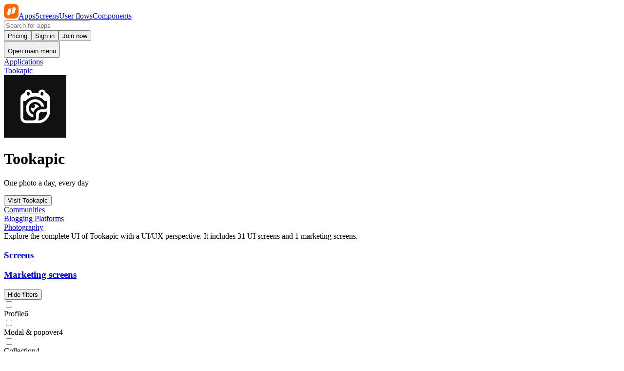

--- FILE ---
content_type: text/javascript
request_url: https://nicelydone.club/_nuxt/CIS5OcsQ.js
body_size: 1428
content:
const __vite__mapDeps=(i,m=__vite__mapDeps,d=(m.f||(m.f=["./B_McbNEM.js","./DfcQNJES.js","./CeZVaSVp.js","./entry.BNq9xcgu.css","./C7f7878h.js","./C_Joy5eB.js","./2UpYLbO6.js","./loader.tn0RQdqM.css","./B5VFW9Tn.js","./6Fk9xZRW.js","./D5BXFmyy.js","./DYp1w7ez.js","./DndSysYl.js"])))=>i.map(i=>d[i]);
import{aS as P,aT as B,aU as T,bq as I,aW as f,aX as U,a$ as N,aY as R,bO as L,by as V,aZ as A,aF as p,b0 as g,aH as u,b1 as e,aJ as d,aN as z,bt as D,aK as v,b5 as E,aG as l,aR as O,aI as b,a_ as W,aQ as K,b3 as M}from"./CeZVaSVp.js";import{_ as j}from"./C_Joy5eB.js";import{_ as q}from"./HWepqL06.js";import{c as G}from"./BV8swgq9.js";import{_ as H}from"./B5CO61hd.js";import{u as J}from"./By0xKwd-.js";import"./2UpYLbO6.js";import"./DkhT1mo7.js";import"./CJ22-NTP.js";import"./6Fk9xZRW.js";import"./nc8d5Dqc.js";import"./BylB9aWX.js";const Q=G("components/nav/paywall.vue",()=>K(()=>import("./B_McbNEM.js"),__vite__mapDeps([0,1,2,3,4,5,6,7,8,9,10,11,12]),import.meta.url).then(o=>o.default||o)),X={class:"flex flex-col gap-4"},Y={key:0,class:"hidden items-center gap-2 lg:flex"},Z={class:"flex gap-6"},ee={key:0,class:"hidden flex-col gap-0.5 lg:flex"},te={class:"w-full truncate"},se={class:"text-sm text-gray-500"},ae={class:"flex-1"},ye={__name:"index",props:{app:{type:Object,default:null},version:{type:Object,default:null}},async setup(o){let c,m;P(()=>{B().recordInteraction("appSingleScreens")});const{loggedIn:y,user:oe}=T(),{appSlug:h}=I()?.params||{},n=f(!0),t=o,_=f(null),{data:s,status:x}=([c,m]=U(()=>E(`/api/apps/${h}/screens`,{watch:[()=>t.version?.uuid],query:_})),c=await c,m(),c),w=N(()=>!s?.value?.versions||s?.value?.versions.length===0?[]:s?.value?.versions[0].patterns);R(()=>t.version,(a,i)=>{a?.id!==i?.id&&(_.value={version:a.uuid})});const{$toast:ne}=L(),S=a=>{M({forceRestrictIfNonPremium:!0})};return V({description:`Browse ${t?.app?.title} design examples for inspiration`,ogDescription:`Browse ${t?.app?.title} design examples for inspiration`}),A({title:()=>`${t?.app?.title} web app UI screen examples`,ogTitle:()=>`${t?.app?.title} UI screen examples`,description:`Browse ${t?.app?.title} design examples for inspiration`,ogDescription:`Browse ${t?.app?.title} design examples for inspiration`}),y.value||J(()=>({"@context":"https://schema.org","@type":"CreativeWorkSeries","@id":"CreativeWorkSeries",name:`${t?.app?.title} page examples`,isAccessibleForFree:"False",hasPart:{"@type":"WebPageElement",isAccessibleForFree:"True"},isFamilyFriendly:"True"})),(a,i)=>{const $=j,C=q,k=Q,F=H;return l(),p("div",X,[e(s)?.allPatternsTags?.length>0?(l(),p("div",Y,[d($,{btnStyle:"secondary",onClick:i[0]||(i[0]=r=>n.value=!e(n)),label:e(n)?"Hide filters":"Show filters"},null,8,["label"])])):g("",!0),u("div",Z,[e(n)&&e(s)?.allPatternsTags?.length>0?(l(),p("div",ee,[(l(!0),p(z,null,D(e(s).allPatternsTags,r=>(l(),O(C,{value:r.id,class:"flex gap-2 rounded p-1.5 py-0.5 hover:bg-gray-100",onClick:ie=>S(r.id)},{content:v(()=>[u("span",te,b(r.title),1),u("span",se,b(r.count),1)]),_:2},1032,["value","onClick"]))),256))])):g("",!0),u("div",ae,[d(F,{screens:e(w),isLoading:e(x)!=="success",layoutKey:e(n)},{paywall:v(()=>[d(k,{class:"sticky bottom-0 z-50 w-full","hydrate-on-visible":"",headline:`Unlock access to all ${o.app?.title} web app screens`,subtitle:`Subscribe and browse ${("useContentStore"in a?a.useContentStore:e(W))().count?.patterns} screens from the best web apps (updated weekly)`},null,8,["headline","subtitle"])]),_:1},8,["screens","isLoading","layoutKey"])])])])}}};export{ye as default};


--- FILE ---
content_type: text/javascript
request_url: https://nicelydone.club/_nuxt/CeZVaSVp.js
body_size: 283536
content:
const __vite__mapDeps=(i,m=__vite__mapDeps,d=(m.f||(m.f=["./BogFuof4.js","./BA5R5YhD.js","./C_Joy5eB.js","./2UpYLbO6.js","./loader.tn0RQdqM.css","./B5VFW9Tn.js","./4pP_myD5.js","./CavfSZ6f.js","./Dhv4XeOR.js","./DlAUqK2U.js","./z6d8kGSj.js","./nc8d5Dqc.js","./CJ22-NTP.js","./DkhT1mo7.js","./6Fk9xZRW.js","./BylB9aWX.js","./BV8swgq9.js","./DuxI1wu1.js","./Bx8SxT5Y.js","./fPgh4-17.js","./Bl6kTOsC.js","./By0xKwd-.js","./BcMoZ_J7.js","./AMIrJApZ.js","./Bj56ZdOI.js","./DAlnGhKP.js","./01rC5J-3.js","./D0sWjju8.js","./BM9t9EBC.js","./nEbthD9c.js","./RT-bBMti.js","./DsEz8Yvc.js","./D4trHayl.js","./Dg39BIzT.js","./CogswAxx.js","./BhJECN7I.js","./B5CO61hd.js","./ClbCwqww.js","./FkM1Mzhh.js","./DR1FJwId.js","./HWepqL06.js","./B_McbNEM.js","./DfcQNJES.js","./C7f7878h.js","./D5BXFmyy.js","./DYp1w7ez.js","./DndSysYl.js","./07GLoFel.js","./CKp_53Ap.js","./BTdkp5hn.js","./CkvOLW55.js","./BHNY7h_r.js","./CaF7avha.js","./Ct5REUCQ.js","./C3XY8IBK.js","./B27dMRkw.js","./CSWODVSK.js","./DRMRM3j5.js","./B2F5w2af.js","./TVHiqzaV.js","./jwi1UNbm.js","./CCGgPBtf.js","./plLCySia.js","./CQCmWGtH.js","./zyHLjzkX.js","./CjG5I3j9.js","./DmiYeOte.js","./DHLrftYX.js","./DCskLhDo.js","./cKnVHDkI.js","./B-kUZ6ai.js","./MbG3ax0x.js","./C7hF6hWz.js","./BdK_M-xI.js","./BUAiPWZ_.js","./BVRw6LIO.js","./BN_7HF1G.js","./Dk9ckhfF.js","./ship.Be076-3x.css","./DQV1sqUJ.js","./BbqMoiI3.js","./Bc-2dNM7.js","./CHCk8C5l.js","./qns0orwv.js","./DAAjggPn.js","./BK15_Jp2.js","./CC1m0NK6.js","./index.CnWkMx0Y.css","./BMvBgYEp.js","./BQtWllJm.js","./CwBbES5S.js","./IomqMcv5.js","./MdGGCHjS.js","./18c2wpo7.js","./D6m9twlR.js","./d7sQJBkx.js","./C3USBVK0.js","./Bezsgqg-.js","./CofnX_Qr.js","./DZspJ1AP.js","./infinite.BVZVGcR0.css","./_GoRVdb-.js","./B0rX5Giq.js","./CKuYAr6M.js","./CqMpxlSo.js","./DSei_Km6.js","./BayL9zcS.js","./CESqouNr.js","./BqkoLyta.js","./CRvFOqUM.js","./DP1ewBvw.js","./CU6kGaFQ.js","./zpNWdJcs.js","./D_xQh2Ox.js","./CMX3S-Z3.js","./D3ekxqTI.js","./Ci3rbsjU.js","./BL6_IhRZ.js","./CSFZRWiP.js","./O-D5kHRr.js","./CjP2LIDR.js","./YCDpofEx.js","./BtWtFBMY.js","./Bl-_ppoB.js","./BIxeckHs.js","./hJam2KVl.js","./DJzJ0ba8.js","./CIS5OcsQ.js","./D7dibsU6.js","./dW8fwdXJ.js","./94ss6kPO.js","./BPVcBDlQ.js","./m3o5PL2z.js","./BxF2ZAeH.js","./D1ZVsyUp.js","./OsWUFCI1.js","./Boihme7W.js","./BpYaHuvB.js","./BE3XKnGI.js","./BvCsLmZB.js","./VF3GT-u3.js","./BNfWO5bC.js","./S5H6fDVD.js","./BzD9qMoy.js","./D-I25P6i.js","./lISxC97n.js","./Dk9ZnGmQ.js","./_R1uObAE.js","./CQXAtvSg.js","./BuaNWoGv.js","./CIetd7dv.js","./BOlUe7xW.js","./BsJidCOt.js","./Pre.DmpPSE9a.css","./_eS_EcxL.js","./D_9hDmCK.js","./DpwKBYiK.js","./DQhbqbnC.js","./BSCWj9ZU.js","./BMwGynCv.js","./DNfAOlji.js","./BK1vs3Io.js","./BfyO_iDq.js","./Bb9EcjQN.js","./D2e5_SR2.js","./nZpBYxhv.js","./BbRKyhUP.js","./CyxrzVPG.js","./CuZUl-XQ.js","./CJr9Iqje.js","./C7UcKYHv.js","./0oTnSXdQ.js","./error-404.CimgL5iU.css","./BPJIgSgE.js","./error-500.CmGcXZNQ.css"])))=>i.map(i=>d[i]);
(function(){const t=document.createElement("link").relList;if(t&&t.supports&&t.supports("modulepreload"))return;for(const i of document.querySelectorAll('link[rel="modulepreload"]'))r(i);new MutationObserver(i=>{for(const s of i)if(s.type==="childList")for(const o of s.addedNodes)o.tagName==="LINK"&&o.rel==="modulepreload"&&r(o)}).observe(document,{childList:!0,subtree:!0});function n(i){const s={};return i.integrity&&(s.integrity=i.integrity),i.referrerPolicy&&(s.referrerPolicy=i.referrerPolicy),i.crossOrigin==="use-credentials"?s.credentials="include":i.crossOrigin==="anonymous"?s.credentials="omit":s.credentials="same-origin",s}function r(i){if(i.ep)return;i.ep=!0;const s=n(i);fetch(i.href,s)}})();function mh(e){const t=Object.create(null);for(const n of e.split(","))t[n]=1;return n=>n in t}const rt={},$s=[],Cr=()=>{},nb=()=>!1,Ya=e=>e.charCodeAt(0)===111&&e.charCodeAt(1)===110&&(e.charCodeAt(2)>122||e.charCodeAt(2)<97),vh=e=>e.startsWith("onUpdate:"),jt=Object.assign,_h=(e,t)=>{const n=e.indexOf(t);n>-1&&e.splice(n,1)},Nk=Object.prototype.hasOwnProperty,ut=(e,t)=>Nk.call(e,t),Te=Array.isArray,Fs=e=>co(e)==="[object Map]",ku=e=>co(e)==="[object Set]",Fg=e=>co(e)==="[object Date]",$k=e=>co(e)==="[object RegExp]",Me=e=>typeof e=="function",kt=e=>typeof e=="string",mr=e=>typeof e=="symbol",pt=e=>e!==null&&typeof e=="object",Tu=e=>(pt(e)||Me(e))&&Me(e.then)&&Me(e.catch),rb=Object.prototype.toString,co=e=>rb.call(e),Fk=e=>co(e).slice(8,-1),yh=e=>co(e)==="[object Object]",bh=e=>kt(e)&&e!=="NaN"&&e[0]!=="-"&&""+parseInt(e,10)===e,Vs=mh(",key,ref,ref_for,ref_key,onVnodeBeforeMount,onVnodeMounted,onVnodeBeforeUpdate,onVnodeUpdated,onVnodeBeforeUnmount,onVnodeUnmounted"),Iu=e=>{const t=Object.create(null);return(n=>t[n]||(t[n]=e(n)))},Vk=/-\w/g,yn=Iu(e=>e.replace(Vk,t=>t.slice(1).toUpperCase())),zk=/\B([A-Z])/g,oi=Iu(e=>e.replace(zk,"-$1").toLowerCase()),Pu=Iu(e=>e.charAt(0).toUpperCase()+e.slice(1)),ua=Iu(e=>e?`on${Pu(e)}`:""),Cn=(e,t)=>!Object.is(e,t),zs=(e,...t)=>{for(let n=0;n<e.length;n++)e[n](...t)},ib=(e,t,n,r=!1)=>{Object.defineProperty(e,t,{configurable:!0,enumerable:!1,writable:r,value:n})},wh=e=>{const t=parseFloat(e);return isNaN(t)?e:t},sb=e=>{const t=kt(e)?Number(e):NaN;return isNaN(t)?e:t};let Vg;const Cu=()=>Vg||(Vg=typeof globalThis<"u"?globalThis:typeof self<"u"?self:typeof window<"u"?window:typeof global<"u"?global:{});function Gn(e){if(Te(e)){const t={};for(let n=0;n<e.length;n++){const r=e[n],i=kt(r)?Uk(r):Gn(r);if(i)for(const s in i)t[s]=i[s]}return t}else if(kt(e)||pt(e))return e}const jk=/;(?![^(]*\))/g,Bk=/:([^]+)/,Hk=/\/\*[^]*?\*\//g;function Uk(e){const t={};return e.replace(Hk,"").split(jk).forEach(n=>{if(n){const r=n.split(Bk);r.length>1&&(t[r[0].trim()]=r[1].trim())}}),t}function it(e){let t="";if(kt(e))t=e;else if(Te(e))for(let n=0;n<e.length;n++){const r=it(e[n]);r&&(t+=r+" ")}else if(pt(e))for(const n in e)e[n]&&(t+=n+" ");return t.trim()}function zn(e){if(!e)return null;let{class:t,style:n}=e;return t&&!kt(t)&&(e.class=it(t)),n&&(e.style=Gn(n)),e}const qk="itemscope,allowfullscreen,formnovalidate,ismap,nomodule,novalidate,readonly",Wk=mh(qk);function ob(e){return!!e||e===""}function Gk(e,t){if(e.length!==t.length)return!1;let n=!0;for(let r=0;n&&r<e.length;r++)n=Au(e[r],t[r]);return n}function Au(e,t){if(e===t)return!0;let n=Fg(e),r=Fg(t);if(n||r)return n&&r?e.getTime()===t.getTime():!1;if(n=mr(e),r=mr(t),n||r)return e===t;if(n=Te(e),r=Te(t),n||r)return n&&r?Gk(e,t):!1;if(n=pt(e),r=pt(t),n||r){if(!n||!r)return!1;const i=Object.keys(e).length,s=Object.keys(t).length;if(i!==s)return!1;for(const o in e){const a=e.hasOwnProperty(o),l=t.hasOwnProperty(o);if(a&&!l||!a&&l||!Au(e[o],t[o]))return!1}}return String(e)===String(t)}function ab(e,t){return e.findIndex(n=>Au(n,t))}const lb=e=>!!(e&&e.__v_isRef===!0),Ln=e=>kt(e)?e:e==null?"":Te(e)||pt(e)&&(e.toString===rb||!Me(e.toString))?lb(e)?Ln(e.value):JSON.stringify(e,cb,2):String(e),cb=(e,t)=>lb(t)?cb(e,t.value):Fs(t)?{[`Map(${t.size})`]:[...t.entries()].reduce((n,[r,i],s)=>(n[vd(r,s)+" =>"]=i,n),{})}:ku(t)?{[`Set(${t.size})`]:[...t.values()].map(n=>vd(n))}:mr(t)?vd(t):pt(t)&&!Te(t)&&!yh(t)?String(t):t,vd=(e,t="")=>{var n;return mr(e)?`Symbol(${(n=e.description)!=null?n:t})`:e};let on;class ub{constructor(t=!1){this.detached=t,this._active=!0,this._on=0,this.effects=[],this.cleanups=[],this._isPaused=!1,this.parent=on,!t&&on&&(this.index=(on.scopes||(on.scopes=[])).push(this)-1)}get active(){return this._active}pause(){if(this._active){this._isPaused=!0;let t,n;if(this.scopes)for(t=0,n=this.scopes.length;t<n;t++)this.scopes[t].pause();for(t=0,n=this.effects.length;t<n;t++)this.effects[t].pause()}}resume(){if(this._active&&this._isPaused){this._isPaused=!1;let t,n;if(this.scopes)for(t=0,n=this.scopes.length;t<n;t++)this.scopes[t].resume();for(t=0,n=this.effects.length;t<n;t++)this.effects[t].resume()}}run(t){if(this._active){const n=on;try{return on=this,t()}finally{on=n}}}on(){++this._on===1&&(this.prevScope=on,on=this)}off(){this._on>0&&--this._on===0&&(on=this.prevScope,this.prevScope=void 0)}stop(t){if(this._active){this._active=!1;let n,r;for(n=0,r=this.effects.length;n<r;n++)this.effects[n].stop();for(this.effects.length=0,n=0,r=this.cleanups.length;n<r;n++)this.cleanups[n]();if(this.cleanups.length=0,this.scopes){for(n=0,r=this.scopes.length;n<r;n++)this.scopes[n].stop(!0);this.scopes.length=0}if(!this.detached&&this.parent&&!t){const i=this.parent.scopes.pop();i&&i!==this&&(this.parent.scopes[this.index]=i,i.index=this.index)}this.parent=void 0}}}function Ou(e){return new ub(e)}function Bi(){return on}function Ks(e,t=!1){on&&on.cleanups.push(e)}let _t;const _d=new WeakSet;class db{constructor(t){this.fn=t,this.deps=void 0,this.depsTail=void 0,this.flags=5,this.next=void 0,this.cleanup=void 0,this.scheduler=void 0,on&&on.active&&on.effects.push(this)}pause(){this.flags|=64}resume(){this.flags&64&&(this.flags&=-65,_d.has(this)&&(_d.delete(this),this.trigger()))}notify(){this.flags&2&&!(this.flags&32)||this.flags&8||pb(this)}run(){if(!(this.flags&1))return this.fn();this.flags|=2,zg(this),hb(this);const t=_t,n=gr;_t=this,gr=!0;try{return this.fn()}finally{gb(this),_t=t,gr=n,this.flags&=-3}}stop(){if(this.flags&1){for(let t=this.deps;t;t=t.nextDep)Eh(t);this.deps=this.depsTail=void 0,zg(this),this.onStop&&this.onStop(),this.flags&=-2}}trigger(){this.flags&64?_d.add(this):this.scheduler?this.scheduler():this.runIfDirty()}runIfDirty(){Af(this)&&this.run()}get dirty(){return Af(this)}}let fb=0,da,fa;function pb(e,t=!1){if(e.flags|=8,t){e.next=fa,fa=e;return}e.next=da,da=e}function xh(){fb++}function Sh(){if(--fb>0)return;if(fa){let t=fa;for(fa=void 0;t;){const n=t.next;t.next=void 0,t.flags&=-9,t=n}}let e;for(;da;){let t=da;for(da=void 0;t;){const n=t.next;if(t.next=void 0,t.flags&=-9,t.flags&1)try{t.trigger()}catch(r){e||(e=r)}t=n}}if(e)throw e}function hb(e){for(let t=e.deps;t;t=t.nextDep)t.version=-1,t.prevActiveLink=t.dep.activeLink,t.dep.activeLink=t}function gb(e){let t,n=e.depsTail,r=n;for(;r;){const i=r.prevDep;r.version===-1?(r===n&&(n=i),Eh(r),Kk(r)):t=r,r.dep.activeLink=r.prevActiveLink,r.prevActiveLink=void 0,r=i}e.deps=t,e.depsTail=n}function Af(e){for(let t=e.deps;t;t=t.nextDep)if(t.dep.version!==t.version||t.dep.computed&&(mb(t.dep.computed)||t.dep.version!==t.version))return!0;return!!e._dirty}function mb(e){if(e.flags&4&&!(e.flags&16)||(e.flags&=-17,e.globalVersion===ka)||(e.globalVersion=ka,!e.isSSR&&e.flags&128&&(!e.deps&&!e._dirty||!Af(e))))return;e.flags|=2;const t=e.dep,n=_t,r=gr;_t=e,gr=!0;try{hb(e);const i=e.fn(e._value);(t.version===0||Cn(i,e._value))&&(e.flags|=128,e._value=i,t.version++)}catch(i){throw t.version++,i}finally{_t=n,gr=r,gb(e),e.flags&=-3}}function Eh(e,t=!1){const{dep:n,prevSub:r,nextSub:i}=e;if(r&&(r.nextSub=i,e.prevSub=void 0),i&&(i.prevSub=r,e.nextSub=void 0),n.subs===e&&(n.subs=r,!r&&n.computed)){n.computed.flags&=-5;for(let s=n.computed.deps;s;s=s.nextDep)Eh(s,!0)}!t&&!--n.sc&&n.map&&n.map.delete(n.key)}function Kk(e){const{prevDep:t,nextDep:n}=e;t&&(t.nextDep=n,e.prevDep=void 0),n&&(n.prevDep=t,e.nextDep=void 0)}let gr=!0;const vb=[];function ei(){vb.push(gr),gr=!1}function ti(){const e=vb.pop();gr=e===void 0?!0:e}function zg(e){const{cleanup:t}=e;if(e.cleanup=void 0,t){const n=_t;_t=void 0;try{t()}finally{_t=n}}}let ka=0;class Yk{constructor(t,n){this.sub=t,this.dep=n,this.version=n.version,this.nextDep=this.prevDep=this.nextSub=this.prevSub=this.prevActiveLink=void 0}}class Ru{constructor(t){this.computed=t,this.version=0,this.activeLink=void 0,this.subs=void 0,this.map=void 0,this.key=void 0,this.sc=0,this.__v_skip=!0}track(t){if(!_t||!gr||_t===this.computed)return;let n=this.activeLink;if(n===void 0||n.sub!==_t)n=this.activeLink=new Yk(_t,this),_t.deps?(n.prevDep=_t.depsTail,_t.depsTail.nextDep=n,_t.depsTail=n):_t.deps=_t.depsTail=n,_b(n);else if(n.version===-1&&(n.version=this.version,n.nextDep)){const r=n.nextDep;r.prevDep=n.prevDep,n.prevDep&&(n.prevDep.nextDep=r),n.prevDep=_t.depsTail,n.nextDep=void 0,_t.depsTail.nextDep=n,_t.depsTail=n,_t.deps===n&&(_t.deps=r)}return n}trigger(t){this.version++,ka++,this.notify(t)}notify(t){xh();try{for(let n=this.subs;n;n=n.prevSub)n.sub.notify()&&n.sub.dep.notify()}finally{Sh()}}}function _b(e){if(e.dep.sc++,e.sub.flags&4){const t=e.dep.computed;if(t&&!e.dep.subs){t.flags|=20;for(let r=t.deps;r;r=r.nextDep)_b(r)}const n=e.dep.subs;n!==e&&(e.prevSub=n,n&&(n.nextSub=e)),e.dep.subs=e}}const Ic=new WeakMap,cs=Symbol(""),Of=Symbol(""),Ta=Symbol("");function an(e,t,n){if(gr&&_t){let r=Ic.get(e);r||Ic.set(e,r=new Map);let i=r.get(n);i||(r.set(n,i=new Ru),i.map=r,i.key=n),i.track()}}function Yr(e,t,n,r,i,s){const o=Ic.get(e);if(!o){ka++;return}const a=l=>{l&&l.trigger()};if(xh(),t==="clear")o.forEach(a);else{const l=Te(e),c=l&&bh(n);if(l&&n==="length"){const u=Number(r);o.forEach((d,f)=>{(f==="length"||f===Ta||!mr(f)&&f>=u)&&a(d)})}else switch((n!==void 0||o.has(void 0))&&a(o.get(n)),c&&a(o.get(Ta)),t){case"add":l?c&&a(o.get("length")):(a(o.get(cs)),Fs(e)&&a(o.get(Of)));break;case"delete":l||(a(o.get(cs)),Fs(e)&&a(o.get(Of)));break;case"set":Fs(e)&&a(o.get(cs));break}}Sh()}function Jk(e,t){const n=Ic.get(e);return n&&n.get(t)}function ks(e){const t=Qe(e);return t===e?t:(an(t,"iterate",Ta),tr(e)?t:t.map(en))}function Lu(e){return an(e=Qe(e),"iterate",Ta),e}const Xk={__proto__:null,[Symbol.iterator](){return yd(this,Symbol.iterator,en)},concat(...e){return ks(this).concat(...e.map(t=>Te(t)?ks(t):t))},entries(){return yd(this,"entries",e=>(e[1]=en(e[1]),e))},every(e,t){return Nr(this,"every",e,t,void 0,arguments)},filter(e,t){return Nr(this,"filter",e,t,n=>n.map(en),arguments)},find(e,t){return Nr(this,"find",e,t,en,arguments)},findIndex(e,t){return Nr(this,"findIndex",e,t,void 0,arguments)},findLast(e,t){return Nr(this,"findLast",e,t,en,arguments)},findLastIndex(e,t){return Nr(this,"findLastIndex",e,t,void 0,arguments)},forEach(e,t){return Nr(this,"forEach",e,t,void 0,arguments)},includes(...e){return bd(this,"includes",e)},indexOf(...e){return bd(this,"indexOf",e)},join(e){return ks(this).join(e)},lastIndexOf(...e){return bd(this,"lastIndexOf",e)},map(e,t){return Nr(this,"map",e,t,void 0,arguments)},pop(){return Ao(this,"pop")},push(...e){return Ao(this,"push",e)},reduce(e,...t){return jg(this,"reduce",e,t)},reduceRight(e,...t){return jg(this,"reduceRight",e,t)},shift(){return Ao(this,"shift")},some(e,t){return Nr(this,"some",e,t,void 0,arguments)},splice(...e){return Ao(this,"splice",e)},toReversed(){return ks(this).toReversed()},toSorted(e){return ks(this).toSorted(e)},toSpliced(...e){return ks(this).toSpliced(...e)},unshift(...e){return Ao(this,"unshift",e)},values(){return yd(this,"values",en)}};function yd(e,t,n){const r=Lu(e),i=r[t]();return r!==e&&!tr(e)&&(i._next=i.next,i.next=()=>{const s=i._next();return s.done||(s.value=n(s.value)),s}),i}const Qk=Array.prototype;function Nr(e,t,n,r,i,s){const o=Lu(e),a=o!==e&&!tr(e),l=o[t];if(l!==Qk[t]){const d=l.apply(e,s);return a?en(d):d}let c=n;o!==e&&(a?c=function(d,f){return n.call(this,en(d),f,e)}:n.length>2&&(c=function(d,f){return n.call(this,d,f,e)}));const u=l.call(o,c,r);return a&&i?i(u):u}function jg(e,t,n,r){const i=Lu(e);let s=n;return i!==e&&(tr(e)?n.length>3&&(s=function(o,a,l){return n.call(this,o,a,l,e)}):s=function(o,a,l){return n.call(this,o,en(a),l,e)}),i[t](s,...r)}function bd(e,t,n){const r=Qe(e);an(r,"iterate",Ta);const i=r[t](...n);return(i===-1||i===!1)&&kh(n[0])?(n[0]=Qe(n[0]),r[t](...n)):i}function Ao(e,t,n=[]){ei(),xh();const r=Qe(e)[t].apply(e,n);return Sh(),ti(),r}const Zk=mh("__proto__,__v_isRef,__isVue"),yb=new Set(Object.getOwnPropertyNames(Symbol).filter(e=>e!=="arguments"&&e!=="caller").map(e=>Symbol[e]).filter(mr));function eT(e){mr(e)||(e=String(e));const t=Qe(this);return an(t,"has",e),t.hasOwnProperty(e)}class bb{constructor(t=!1,n=!1){this._isReadonly=t,this._isShallow=n}get(t,n,r){if(n==="__v_skip")return t.__v_skip;const i=this._isReadonly,s=this._isShallow;if(n==="__v_isReactive")return!i;if(n==="__v_isReadonly")return i;if(n==="__v_isShallow")return s;if(n==="__v_raw")return r===(i?s?Tb:kb:s?Eb:Sb).get(t)||Object.getPrototypeOf(t)===Object.getPrototypeOf(r)?t:void 0;const o=Te(t);if(!i){let l;if(o&&(l=Xk[n]))return l;if(n==="hasOwnProperty")return eT}const a=Reflect.get(t,n,Xe(t)?t:r);if((mr(n)?yb.has(n):Zk(n))||(i||an(t,"get",n),s))return a;if(Xe(a)){const l=o&&bh(n)?a:a.value;return i&&pt(l)?Jt(l):l}return pt(a)?i?Jt(a):ht(a):a}}class wb extends bb{constructor(t=!1){super(!1,t)}set(t,n,r,i){let s=t[n];if(!this._isShallow){const l=ni(s);if(!tr(r)&&!ni(r)&&(s=Qe(s),r=Qe(r)),!Te(t)&&Xe(s)&&!Xe(r))return l||(s.value=r),!0}const o=Te(t)&&bh(n)?Number(n)<t.length:ut(t,n),a=Reflect.set(t,n,r,Xe(t)?t:i);return t===Qe(i)&&(o?Cn(r,s)&&Yr(t,"set",n,r):Yr(t,"add",n,r)),a}deleteProperty(t,n){const r=ut(t,n);t[n];const i=Reflect.deleteProperty(t,n);return i&&r&&Yr(t,"delete",n,void 0),i}has(t,n){const r=Reflect.has(t,n);return(!mr(n)||!yb.has(n))&&an(t,"has",n),r}ownKeys(t){return an(t,"iterate",Te(t)?"length":cs),Reflect.ownKeys(t)}}class xb extends bb{constructor(t=!1){super(!0,t)}set(t,n){return!0}deleteProperty(t,n){return!0}}const tT=new wb,nT=new xb,rT=new wb(!0),iT=new xb(!0),Rf=e=>e,bl=e=>Reflect.getPrototypeOf(e);function sT(e,t,n){return function(...r){const i=this.__v_raw,s=Qe(i),o=Fs(s),a=e==="entries"||e===Symbol.iterator&&o,l=e==="keys"&&o,c=i[e](...r),u=n?Rf:t?Pc:en;return!t&&an(s,"iterate",l?Of:cs),{next(){const{value:d,done:f}=c.next();return f?{value:d,done:f}:{value:a?[u(d[0]),u(d[1])]:u(d),done:f}},[Symbol.iterator](){return this}}}}function wl(e){return function(...t){return e==="delete"?!1:e==="clear"?void 0:this}}function oT(e,t){const n={get(i){const s=this.__v_raw,o=Qe(s),a=Qe(i);e||(Cn(i,a)&&an(o,"get",i),an(o,"get",a));const{has:l}=bl(o),c=t?Rf:e?Pc:en;if(l.call(o,i))return c(s.get(i));if(l.call(o,a))return c(s.get(a));s!==o&&s.get(i)},get size(){const i=this.__v_raw;return!e&&an(Qe(i),"iterate",cs),i.size},has(i){const s=this.__v_raw,o=Qe(s),a=Qe(i);return e||(Cn(i,a)&&an(o,"has",i),an(o,"has",a)),i===a?s.has(i):s.has(i)||s.has(a)},forEach(i,s){const o=this,a=o.__v_raw,l=Qe(a),c=t?Rf:e?Pc:en;return!e&&an(l,"iterate",cs),a.forEach((u,d)=>i.call(s,c(u),c(d),o))}};return jt(n,e?{add:wl("add"),set:wl("set"),delete:wl("delete"),clear:wl("clear")}:{add(i){!t&&!tr(i)&&!ni(i)&&(i=Qe(i));const s=Qe(this);return bl(s).has.call(s,i)||(s.add(i),Yr(s,"add",i,i)),this},set(i,s){!t&&!tr(s)&&!ni(s)&&(s=Qe(s));const o=Qe(this),{has:a,get:l}=bl(o);let c=a.call(o,i);c||(i=Qe(i),c=a.call(o,i));const u=l.call(o,i);return o.set(i,s),c?Cn(s,u)&&Yr(o,"set",i,s):Yr(o,"add",i,s),this},delete(i){const s=Qe(this),{has:o,get:a}=bl(s);let l=o.call(s,i);l||(i=Qe(i),l=o.call(s,i)),a&&a.call(s,i);const c=s.delete(i);return l&&Yr(s,"delete",i,void 0),c},clear(){const i=Qe(this),s=i.size!==0,o=i.clear();return s&&Yr(i,"clear",void 0,void 0),o}}),["keys","values","entries",Symbol.iterator].forEach(i=>{n[i]=sT(i,e,t)}),n}function Du(e,t){const n=oT(e,t);return(r,i,s)=>i==="__v_isReactive"?!e:i==="__v_isReadonly"?e:i==="__v_raw"?r:Reflect.get(ut(n,i)&&i in r?n:r,i,s)}const aT={get:Du(!1,!1)},lT={get:Du(!1,!0)},cT={get:Du(!0,!1)},uT={get:Du(!0,!0)},Sb=new WeakMap,Eb=new WeakMap,kb=new WeakMap,Tb=new WeakMap;function dT(e){switch(e){case"Object":case"Array":return 1;case"Map":case"Set":case"WeakMap":case"WeakSet":return 2;default:return 0}}function fT(e){return e.__v_skip||!Object.isExtensible(e)?0:dT(Fk(e))}function ht(e){return ni(e)?e:Mu(e,!1,tT,aT,Sb)}function pr(e){return Mu(e,!1,rT,lT,Eb)}function Jt(e){return Mu(e,!0,nT,cT,kb)}function Ib(e){return Mu(e,!0,iT,uT,Tb)}function Mu(e,t,n,r,i){if(!pt(e)||e.__v_raw&&!(t&&e.__v_isReactive))return e;const s=fT(e);if(s===0)return e;const o=i.get(e);if(o)return o;const a=new Proxy(e,s===2?r:n);return i.set(e,a),a}function us(e){return ni(e)?us(e.__v_raw):!!(e&&e.__v_isReactive)}function ni(e){return!!(e&&e.__v_isReadonly)}function tr(e){return!!(e&&e.__v_isShallow)}function kh(e){return e?!!e.__v_raw:!1}function Qe(e){const t=e&&e.__v_raw;return t?Qe(t):e}function Th(e){return!ut(e,"__v_skip")&&Object.isExtensible(e)&&ib(e,"__v_skip",!0),e}const en=e=>pt(e)?ht(e):e,Pc=e=>pt(e)?Jt(e):e;function Xe(e){return e?e.__v_isRef===!0:!1}function ie(e){return Pb(e,!1)}function ze(e){return Pb(e,!0)}function Pb(e,t){return Xe(e)?e:new pT(e,t)}class pT{constructor(t,n){this.dep=new Ru,this.__v_isRef=!0,this.__v_isShallow=!1,this._rawValue=n?t:Qe(t),this._value=n?t:en(t),this.__v_isShallow=n}get value(){return this.dep.track(),this._value}set value(t){const n=this._rawValue,r=this.__v_isShallow||tr(t)||ni(t);t=r?t:Qe(t),Cn(t,n)&&(this._rawValue=t,this._value=r?t:en(t),this.dep.trigger())}}function QU(e){e.dep&&e.dep.trigger()}function R(e){return Xe(e)?e.value:e}function q(e){return Me(e)?e():R(e)}const hT={get:(e,t,n)=>t==="__v_raw"?e:R(Reflect.get(e,t,n)),set:(e,t,n,r)=>{const i=e[t];return Xe(i)&&!Xe(n)?(i.value=n,!0):Reflect.set(e,t,n,r)}};function Cb(e){return us(e)?e:new Proxy(e,hT)}class gT{constructor(t){this.__v_isRef=!0,this._value=void 0;const n=this.dep=new Ru,{get:r,set:i}=t(n.track.bind(n),n.trigger.bind(n));this._get=r,this._set=i}get value(){return this._value=this._get()}set value(t){this._set(t)}}function uo(e){return new gT(e)}function vr(e){const t=Te(e)?new Array(e.length):{};for(const n in e)t[n]=Ab(e,n);return t}class mT{constructor(t,n,r){this._object=t,this._key=n,this._defaultValue=r,this.__v_isRef=!0,this._value=void 0}get value(){const t=this._object[this._key];return this._value=t===void 0?this._defaultValue:t}set value(t){this._object[this._key]=t}get dep(){return Jk(Qe(this._object),this._key)}}class vT{constructor(t){this._getter=t,this.__v_isRef=!0,this.__v_isReadonly=!0,this._value=void 0}get value(){return this._value=this._getter()}}function vn(e,t,n){return Xe(e)?e:Me(e)?new vT(e):pt(e)&&arguments.length>1?Ab(e,t,n):ie(e)}function Ab(e,t,n){const r=e[t];return Xe(r)?r:new mT(e,t,n)}class _T{constructor(t,n,r){this.fn=t,this.setter=n,this._value=void 0,this.dep=new Ru(this),this.__v_isRef=!0,this.deps=void 0,this.depsTail=void 0,this.flags=16,this.globalVersion=ka-1,this.next=void 0,this.effect=this,this.__v_isReadonly=!n,this.isSSR=r}notify(){if(this.flags|=16,!(this.flags&8)&&_t!==this)return pb(this,!0),!0}get value(){const t=this.dep.track();return mb(this),t&&(t.version=this.dep.version),this._value}set value(t){this.setter&&this.setter(t)}}function yT(e,t,n=!1){let r,i;return Me(e)?r=e:(r=e.get,i=e.set),new _T(r,i,n)}const xl={},Cc=new WeakMap;let ts;function bT(e,t=!1,n=ts){if(n){let r=Cc.get(n);r||Cc.set(n,r=[]),r.push(e)}}function wT(e,t,n=rt){const{immediate:r,deep:i,once:s,scheduler:o,augmentJob:a,call:l}=n,c=y=>i?y:tr(y)||i===!1||i===0?Jr(y,1):Jr(y);let u,d,f,p,h=!1,m=!1;if(Xe(e)?(d=()=>e.value,h=tr(e)):us(e)?(d=()=>c(e),h=!0):Te(e)?(m=!0,h=e.some(y=>us(y)||tr(y)),d=()=>e.map(y=>{if(Xe(y))return y.value;if(us(y))return c(y);if(Me(y))return l?l(y,2):y()})):Me(e)?t?d=l?()=>l(e,2):e:d=()=>{if(f){ei();try{f()}finally{ti()}}const y=ts;ts=u;try{return l?l(e,3,[p]):e(p)}finally{ts=y}}:d=Cr,t&&i){const y=d,w=i===!0?1/0:i;d=()=>Jr(y(),w)}const g=Bi(),_=()=>{u.stop(),g&&g.active&&_h(g.effects,u)};if(s&&t){const y=t;t=(...w)=>{y(...w),_()}}let b=m?new Array(e.length).fill(xl):xl;const v=y=>{if(!(!(u.flags&1)||!u.dirty&&!y))if(t){const w=u.run();if(i||h||(m?w.some((T,k)=>Cn(T,b[k])):Cn(w,b))){f&&f();const T=ts;ts=u;try{const k=[w,b===xl?void 0:m&&b[0]===xl?[]:b,p];b=w,l?l(t,3,k):t(...k)}finally{ts=T}}}else u.run()};return a&&a(v),u=new db(d),u.scheduler=o?()=>o(v,!1):v,p=y=>bT(y,!1,u),f=u.onStop=()=>{const y=Cc.get(u);if(y){if(l)l(y,4);else for(const w of y)w();Cc.delete(u)}},t?r?v(!0):b=u.run():o?o(v.bind(null,!0),!0):u.run(),_.pause=u.pause.bind(u),_.resume=u.resume.bind(u),_.stop=_,_}function Jr(e,t=1/0,n){if(t<=0||!pt(e)||e.__v_skip||(n=n||new Map,(n.get(e)||0)>=t))return e;if(n.set(e,t),t--,Xe(e))Jr(e.value,t,n);else if(Te(e))for(let r=0;r<e.length;r++)Jr(e[r],t,n);else if(ku(e)||Fs(e))e.forEach(r=>{Jr(r,t,n)});else if(yh(e)){for(const r in e)Jr(e[r],t,n);for(const r of Object.getOwnPropertySymbols(e))Object.prototype.propertyIsEnumerable.call(e,r)&&Jr(e[r],t,n)}return e}function Ja(e,t,n,r){try{return r?e(...r):e()}catch(i){fo(i,t,n)}}function _r(e,t,n,r){if(Me(e)){const i=Ja(e,t,n,r);return i&&Tu(i)&&i.catch(s=>{fo(s,t,n)}),i}if(Te(e)){const i=[];for(let s=0;s<e.length;s++)i.push(_r(e[s],t,n,r));return i}}function fo(e,t,n,r=!0){const i=t?t.vnode:null,{errorHandler:s,throwUnhandledErrorInProduction:o}=t&&t.appContext.config||rt;if(t){let a=t.parent;const l=t.proxy,c=`https://vuejs.org/error-reference/#runtime-${n}`;for(;a;){const u=a.ec;if(u){for(let d=0;d<u.length;d++)if(u[d](e,l,c)===!1)return}a=a.parent}if(s){ei(),Ja(s,null,10,[e,l,c]),ti();return}}xT(e,n,i,r,o)}function xT(e,t,n,r=!0,i=!1){if(i)throw e;console.error(e)}const hn=[];let Er=-1;const js=[];let yi=null,As=0;const Ob=Promise.resolve();let Ac=null;function Ye(e){const t=Ac||Ob;return e?t.then(this?e.bind(this):e):t}function ST(e){let t=Er+1,n=hn.length;for(;t<n;){const r=t+n>>>1,i=hn[r],s=Ia(i);s<e||s===e&&i.flags&2?t=r+1:n=r}return t}function Ih(e){if(!(e.flags&1)){const t=Ia(e),n=hn[hn.length-1];!n||!(e.flags&2)&&t>=Ia(n)?hn.push(e):hn.splice(ST(t),0,e),e.flags|=1,Rb()}}function Rb(){Ac||(Ac=Ob.then(Lb))}function Oc(e){Te(e)?js.push(...e):yi&&e.id===-1?yi.splice(As+1,0,e):e.flags&1||(js.push(e),e.flags|=1),Rb()}function Bg(e,t,n=Er+1){for(;n<hn.length;n++){const r=hn[n];if(r&&r.flags&2){if(e&&r.id!==e.uid)continue;hn.splice(n,1),n--,r.flags&4&&(r.flags&=-2),r(),r.flags&4||(r.flags&=-2)}}}function Rc(e){if(js.length){const t=[...new Set(js)].sort((n,r)=>Ia(n)-Ia(r));if(js.length=0,yi){yi.push(...t);return}for(yi=t,As=0;As<yi.length;As++){const n=yi[As];n.flags&4&&(n.flags&=-2),n.flags&8||n(),n.flags&=-2}yi=null,As=0}}const Ia=e=>e.id==null?e.flags&2?-1:1/0:e.id;function Lb(e){try{for(Er=0;Er<hn.length;Er++){const t=hn[Er];t&&!(t.flags&8)&&(t.flags&4&&(t.flags&=-2),Ja(t,t.i,t.i?15:14),t.flags&4||(t.flags&=-2))}}finally{for(;Er<hn.length;Er++){const t=hn[Er];t&&(t.flags&=-2)}Er=-1,hn.length=0,Rc(),Ac=null,(hn.length||js.length)&&Lb()}}let nn=null,Db=null;function Lc(e){const t=nn;return nn=e,Db=e&&e.type.__scopeId||null,t}function Ce(e,t=nn,n){if(!t||e._n)return e;const r=(...i)=>{r._d&&Fc(-1);const s=Lc(t);let o;try{o=e(...i)}finally{Lc(s),r._d&&Fc(1)}return o};return r._n=!0,r._c=!0,r._d=!0,r}function ZU(e,t){if(nn===null)return e;const n=ju(nn),r=e.dirs||(e.dirs=[]);for(let i=0;i<t.length;i++){let[s,o,a,l=rt]=t[i];s&&(Me(s)&&(s={mounted:s,updated:s}),s.deep&&Jr(o),r.push({dir:s,instance:n,value:o,oldValue:void 0,arg:a,modifiers:l}))}return e}function kr(e,t,n,r){const i=e.dirs,s=t&&t.dirs;for(let o=0;o<i.length;o++){const a=i[o];s&&(a.oldValue=s[o].value);let l=a.dir[r];l&&(ei(),_r(l,n,8,[e.el,a,e,t]),ti())}}const Mb=Symbol("_vte"),Nb=e=>e.__isTeleport,pa=e=>e&&(e.disabled||e.disabled===""),Hg=e=>e&&(e.defer||e.defer===""),Ug=e=>typeof SVGElement<"u"&&e instanceof SVGElement,qg=e=>typeof MathMLElement=="function"&&e instanceof MathMLElement,Lf=(e,t)=>{const n=e&&e.to;return kt(n)?t?t(n):null:n},$b={name:"Teleport",__isTeleport:!0,process(e,t,n,r,i,s,o,a,l,c){const{mc:u,pc:d,pbc:f,o:{insert:p,querySelector:h,createText:m,createComment:g}}=c,_=pa(t.props);let{shapeFlag:b,children:v,dynamicChildren:y}=t;if(e==null){const w=t.el=m(""),T=t.anchor=m("");p(w,n,r),p(T,n,r);const k=(O,E)=>{b&16&&u(v,O,E,i,s,o,a,l)},A=()=>{const O=t.target=Lf(t.props,h),E=Vb(O,t,m,p);O&&(o!=="svg"&&Ug(O)?o="svg":o!=="mathml"&&qg(O)&&(o="mathml"),i&&i.isCE&&(i.ce._teleportTargets||(i.ce._teleportTargets=new Set)).add(O),_||(k(O,E),oc(t,!1)))};_&&(k(n,T),oc(t,!0)),Hg(t.props)?(t.el.__isMounted=!1,qt(()=>{A(),delete t.el.__isMounted},s)):A()}else{if(Hg(t.props)&&e.el.__isMounted===!1){qt(()=>{$b.process(e,t,n,r,i,s,o,a,l,c)},s);return}t.el=e.el,t.targetStart=e.targetStart;const w=t.anchor=e.anchor,T=t.target=e.target,k=t.targetAnchor=e.targetAnchor,A=pa(e.props),O=A?n:T,E=A?w:k;if(o==="svg"||Ug(T)?o="svg":(o==="mathml"||qg(T))&&(o="mathml"),y?(f(e.dynamicChildren,y,O,i,s,o,a),Dh(e,t,!0)):l||d(e,t,O,E,i,s,o,a,!1),_)A?t.props&&e.props&&t.props.to!==e.props.to&&(t.props.to=e.props.to):Sl(t,n,w,c,1);else if((t.props&&t.props.to)!==(e.props&&e.props.to)){const V=t.target=Lf(t.props,h);V&&Sl(t,V,null,c,0)}else A&&Sl(t,T,k,c,1);oc(t,_)}},remove(e,t,n,{um:r,o:{remove:i}},s){const{shapeFlag:o,children:a,anchor:l,targetStart:c,targetAnchor:u,target:d,props:f}=e;if(d&&(i(c),i(u)),s&&i(l),o&16){const p=s||!pa(f);for(let h=0;h<a.length;h++){const m=a[h];r(m,t,n,p,!!m.dynamicChildren)}}},move:Sl,hydrate:ET};function Sl(e,t,n,{o:{insert:r},m:i},s=2){s===0&&r(e.targetAnchor,t,n);const{el:o,anchor:a,shapeFlag:l,children:c,props:u}=e,d=s===2;if(d&&r(o,t,n),(!d||pa(u))&&l&16)for(let f=0;f<c.length;f++)i(c[f],t,n,2);d&&r(a,t,n)}function ET(e,t,n,r,i,s,{o:{nextSibling:o,parentNode:a,querySelector:l,insert:c,createText:u}},d){function f(m,g,_,b){g.anchor=d(o(m),g,a(m),n,r,i,s),g.targetStart=_,g.targetAnchor=b}const p=t.target=Lf(t.props,l),h=pa(t.props);if(p){const m=p._lpa||p.firstChild;if(t.shapeFlag&16)if(h)f(e,t,m,m&&o(m));else{t.anchor=o(e);let g=m;for(;g;){if(g&&g.nodeType===8){if(g.data==="teleport start anchor")t.targetStart=g;else if(g.data==="teleport anchor"){t.targetAnchor=g,p._lpa=t.targetAnchor&&o(t.targetAnchor);break}}g=o(g)}t.targetAnchor||Vb(p,t,u,c),d(m&&o(m),t,p,n,r,i,s)}oc(t,h)}else h&&t.shapeFlag&16&&f(e,t,e,o(e));return t.anchor&&o(t.anchor)}const Fb=$b;function oc(e,t){const n=e.ctx;if(n&&n.ut){let r,i;for(t?(r=e.el,i=e.anchor):(r=e.targetStart,i=e.targetAnchor);r&&r!==i;)r.nodeType===1&&r.setAttribute("data-v-owner",n.uid),r=r.nextSibling;n.ut()}}function Vb(e,t,n,r){const i=t.targetStart=n(""),s=t.targetAnchor=n("");return i[Mb]=s,e&&(r(i,e),r(s,e)),s}const Gr=Symbol("_leaveCb"),El=Symbol("_enterCb");function zb(){const e={isMounted:!1,isLeaving:!1,isUnmounting:!1,leavingVNodes:new Map};return Ft(()=>{e.isMounted=!0}),Dr(()=>{e.isUnmounting=!0}),e}const Xn=[Function,Array],jb={mode:String,appear:Boolean,persisted:Boolean,onBeforeEnter:Xn,onEnter:Xn,onAfterEnter:Xn,onEnterCancelled:Xn,onBeforeLeave:Xn,onLeave:Xn,onAfterLeave:Xn,onLeaveCancelled:Xn,onBeforeAppear:Xn,onAppear:Xn,onAfterAppear:Xn,onAppearCancelled:Xn},Bb=e=>{const t=e.subTree;return t.component?Bb(t.component):t},kT={name:"BaseTransition",props:jb,setup(e,{slots:t}){const n=lt(),r=zb();return()=>{const i=t.default&&Ph(t.default(),!0);if(!i||!i.length)return;const s=Hb(i),o=Qe(e),{mode:a}=o;if(r.isLeaving)return wd(s);const l=Wg(s);if(!l)return wd(s);let c=Pa(l,o,r,n,d=>c=d);l.type!==Mt&&Di(l,c);let u=n.subTree&&Wg(n.subTree);if(u&&u.type!==Mt&&!fr(u,l)&&Bb(n).type!==Mt){let d=Pa(u,o,r,n);if(Di(u,d),a==="out-in"&&l.type!==Mt)return r.isLeaving=!0,d.afterLeave=()=>{r.isLeaving=!1,n.job.flags&8||n.update(),delete d.afterLeave,u=void 0},wd(s);a==="in-out"&&l.type!==Mt?d.delayLeave=(f,p,h)=>{const m=Ub(r,u);m[String(u.key)]=u,f[Gr]=()=>{p(),f[Gr]=void 0,delete c.delayedLeave,u=void 0},c.delayedLeave=()=>{h(),delete c.delayedLeave,u=void 0}}:u=void 0}else u&&(u=void 0);return s}}};function Hb(e){let t=e[0];if(e.length>1){for(const n of e)if(n.type!==Mt){t=n;break}}return t}const TT=kT;function Ub(e,t){const{leavingVNodes:n}=e;let r=n.get(t.type);return r||(r=Object.create(null),n.set(t.type,r)),r}function Pa(e,t,n,r,i){const{appear:s,mode:o,persisted:a=!1,onBeforeEnter:l,onEnter:c,onAfterEnter:u,onEnterCancelled:d,onBeforeLeave:f,onLeave:p,onAfterLeave:h,onLeaveCancelled:m,onBeforeAppear:g,onAppear:_,onAfterAppear:b,onAppearCancelled:v}=t,y=String(e.key),w=Ub(n,e),T=(O,E)=>{O&&_r(O,r,9,E)},k=(O,E)=>{const V=E[1];T(O,E),Te(O)?O.every($=>$.length<=1)&&V():O.length<=1&&V()},A={mode:o,persisted:a,beforeEnter(O){let E=l;if(!n.isMounted)if(s)E=g||l;else return;O[Gr]&&O[Gr](!0);const V=w[y];V&&fr(e,V)&&V.el[Gr]&&V.el[Gr](),T(E,[O])},enter(O){let E=c,V=u,$=d;if(!n.isMounted)if(s)E=_||c,V=b||u,$=v||d;else return;let C=!1;const I=O[El]=U=>{C||(C=!0,U?T($,[O]):T(V,[O]),A.delayedLeave&&A.delayedLeave(),O[El]=void 0)};E?k(E,[O,I]):I()},leave(O,E){const V=String(e.key);if(O[El]&&O[El](!0),n.isUnmounting)return E();T(f,[O]);let $=!1;const C=O[Gr]=I=>{$||($=!0,E(),I?T(m,[O]):T(h,[O]),O[Gr]=void 0,w[V]===e&&delete w[V])};w[V]=e,p?k(p,[O,C]):C()},clone(O){const E=Pa(O,t,n,r,i);return i&&i(E),E}};return A}function wd(e){if(Xa(e))return e=Fn(e),e.children=null,e}function Wg(e){if(!Xa(e))return Nb(e.type)&&e.children?Hb(e.children):e;if(e.component)return e.component.subTree;const{shapeFlag:t,children:n}=e;if(n){if(t&16)return n[0];if(t&32&&Me(n.default))return n.default()}}function Di(e,t){e.shapeFlag&6&&e.component?(e.transition=t,Di(e.component.subTree,t)):e.shapeFlag&128?(e.ssContent.transition=t.clone(e.ssContent),e.ssFallback.transition=t.clone(e.ssFallback)):e.transition=t}function Ph(e,t=!1,n){let r=[],i=0;for(let s=0;s<e.length;s++){let o=e[s];const a=n==null?o.key:String(n)+String(o.key!=null?o.key:s);o.type===Ze?(o.patchFlag&128&&i++,r=r.concat(Ph(o.children,t,a))):(t||o.type!==Mt)&&r.push(a!=null?Fn(o,{key:a}):o)}if(i>1)for(let s=0;s<r.length;s++)r[s].patchFlag=-2;return r}function je(e,t){return Me(e)?jt({name:e.name},t,{setup:e}):e}function IT(){const e=lt();return e?(e.appContext.config.idPrefix||"v")+"-"+e.ids[0]+e.ids[1]++:""}function Ch(e){e.ids=[e.ids[0]+e.ids[2]+++"-",0,0]}function e8(e){const t=lt(),n=ze(null);if(t){const i=t.refs===rt?t.refs={}:t.refs;Object.defineProperty(i,e,{enumerable:!0,get:()=>n.value,set:s=>n.value=s})}return n}const Dc=new WeakMap;function Bs(e,t,n,r,i=!1){if(Te(e)){e.forEach((h,m)=>Bs(h,t&&(Te(t)?t[m]:t),n,r,i));return}if(Ei(r)&&!i){r.shapeFlag&512&&r.type.__asyncResolved&&r.component.subTree.component&&Bs(e,t,n,r.component.subTree);return}const s=r.shapeFlag&4?ju(r.component):r.el,o=i?null:s,{i:a,r:l}=e,c=t&&t.r,u=a.refs===rt?a.refs={}:a.refs,d=a.setupState,f=Qe(d),p=d===rt?nb:h=>ut(f,h);if(c!=null&&c!==l){if(Gg(t),kt(c))u[c]=null,p(c)&&(d[c]=null);else if(Xe(c)){c.value=null;const h=t;h.k&&(u[h.k]=null)}}if(Me(l))Ja(l,a,12,[o,u]);else{const h=kt(l),m=Xe(l);if(h||m){const g=()=>{if(e.f){const _=h?p(l)?d[l]:u[l]:l.value;if(i)Te(_)&&_h(_,s);else if(Te(_))_.includes(s)||_.push(s);else if(h)u[l]=[s],p(l)&&(d[l]=u[l]);else{const b=[s];l.value=b,e.k&&(u[e.k]=b)}}else h?(u[l]=o,p(l)&&(d[l]=o)):m&&(l.value=o,e.k&&(u[e.k]=o))};if(o){const _=()=>{g(),Dc.delete(e)};_.id=-1,Dc.set(e,_),qt(_,n)}else Gg(e),g()}}}function Gg(e){const t=Dc.get(e);t&&(t.flags|=8,Dc.delete(e))}let Kg=!1;const Ts=()=>{Kg||(console.error("Hydration completed but contains mismatches."),Kg=!0)},PT=e=>e.namespaceURI.includes("svg")&&e.tagName!=="foreignObject",CT=e=>e.namespaceURI.includes("MathML"),kl=e=>{if(e.nodeType===1){if(PT(e))return"svg";if(CT(e))return"mathml"}},Ds=e=>e.nodeType===8;function AT(e){const{mt:t,p:n,o:{patchProp:r,createText:i,nextSibling:s,parentNode:o,remove:a,insert:l,createComment:c}}=e,u=(v,y)=>{if(!y.hasChildNodes()){n(null,v,y),Rc(),y._vnode=v;return}d(y.firstChild,v,null,null,null),Rc(),y._vnode=v},d=(v,y,w,T,k,A=!1)=>{A=A||!!y.dynamicChildren;const O=Ds(v)&&v.data==="[",E=()=>m(v,y,w,T,k,O),{type:V,ref:$,shapeFlag:C,patchFlag:I}=y;let U=v.nodeType;y.el=v,I===-2&&(A=!1,y.dynamicChildren=null);let N=null;switch(V){case fs:U!==3?y.children===""?(l(y.el=i(""),o(v),v),N=v):N=E():(v.data!==y.children&&(Ts(),v.data=y.children),N=s(v));break;case Mt:b(v)?(N=s(v),_(y.el=v.content.firstChild,v,w)):U!==8||O?N=E():N=s(v);break;case ga:if(O&&(v=s(v),U=v.nodeType),U===1||U===3){N=v;const H=!y.children.length;for(let L=0;L<y.staticCount;L++)H&&(y.children+=N.nodeType===1?N.outerHTML:N.data),L===y.staticCount-1&&(y.anchor=N),N=s(N);return O?s(N):N}else E();break;case Ze:O?N=h(v,y,w,T,k,A):N=E();break;default:if(C&1)(U!==1||y.type.toLowerCase()!==v.tagName.toLowerCase())&&!b(v)?N=E():N=f(v,y,w,T,k,A);else if(C&6){y.slotScopeIds=k;const H=o(v);if(O?N=g(v):Ds(v)&&v.data==="teleport start"?N=g(v,v.data,"teleport end"):N=s(v),t(y,H,null,w,T,kl(H),A),Ei(y)&&!y.type.__asyncResolved){let L;O?(L=$e(Ze),L.anchor=N?N.previousSibling:H.lastChild):L=v.nodeType===3?yr(""):$e("div"),L.el=v,y.component.subTree=L}}else C&64?U!==8?N=E():N=y.type.hydrate(v,y,w,T,k,A,e,p):C&128&&(N=y.type.hydrate(v,y,w,T,kl(o(v)),k,A,e,d))}return $!=null&&Bs($,null,T,y),N},f=(v,y,w,T,k,A)=>{A=A||!!y.dynamicChildren;const{type:O,props:E,patchFlag:V,shapeFlag:$,dirs:C,transition:I}=y,U=O==="input"||O==="option";if(U||V!==-1){C&&kr(y,null,w,"created");let N=!1;if(b(v)){N=f0(null,I)&&w&&w.vnode.props&&w.vnode.props.appear;const L=v.content.firstChild;if(N){const J=L.getAttribute("class");J&&(L.$cls=J),I.beforeEnter(L)}_(L,v,w),y.el=v=L}if($&16&&!(E&&(E.innerHTML||E.textContent))){let L=p(v.firstChild,y,v,w,T,k,A);for(;L;){Tl(v,1)||Ts();const J=L;L=L.nextSibling,a(J)}}else if($&8){let L=y.children;L[0]===`
`&&(v.tagName==="PRE"||v.tagName==="TEXTAREA")&&(L=L.slice(1));const{textContent:J}=v;J!==L&&J!==L.replace(/\r\n|\r/g,`
`)&&(Tl(v,0)||Ts(),v.textContent=y.children)}if(E){if(U||!A||V&48){const L=v.tagName.includes("-");for(const J in E)(U&&(J.endsWith("value")||J==="indeterminate")||Ya(J)&&!Vs(J)||J[0]==="."||L)&&r(v,J,null,E[J],void 0,w)}else if(E.onClick)r(v,"onClick",null,E.onClick,void 0,w);else if(V&4&&us(E.style))for(const L in E.style)E.style[L]}let H;(H=E&&E.onVnodeBeforeMount)&&Tn(H,w,y),C&&kr(y,null,w,"beforeMount"),((H=E&&E.onVnodeMounted)||C||N)&&_0(()=>{H&&Tn(H,w,y),N&&I.enter(v),C&&kr(y,null,w,"mounted")},T)}return v.nextSibling},p=(v,y,w,T,k,A,O)=>{O=O||!!y.dynamicChildren;const E=y.children,V=E.length;for(let $=0;$<V;$++){const C=O?E[$]:E[$]=Un(E[$]),I=C.type===fs;v?(I&&!O&&$+1<V&&Un(E[$+1]).type===fs&&(l(i(v.data.slice(C.children.length)),w,s(v)),v.data=C.children),v=d(v,C,T,k,A,O)):I&&!C.children?l(C.el=i(""),w):(Tl(w,1)||Ts(),n(null,C,w,null,T,k,kl(w),A))}return v},h=(v,y,w,T,k,A)=>{const{slotScopeIds:O}=y;O&&(k=k?k.concat(O):O);const E=o(v),V=p(s(v),y,E,w,T,k,A);return V&&Ds(V)&&V.data==="]"?s(y.anchor=V):(Ts(),l(y.anchor=c("]"),E,V),V)},m=(v,y,w,T,k,A)=>{if(Tl(v.parentElement,1)||Ts(),y.el=null,A){const V=g(v);for(;;){const $=s(v);if($&&$!==V)a($);else break}}const O=s(v),E=o(v);return a(v),n(null,y,E,O,w,T,kl(E),k),w&&(w.vnode.el=y.el,zu(w,y.el)),O},g=(v,y="[",w="]")=>{let T=0;for(;v;)if(v=s(v),v&&Ds(v)&&(v.data===y&&T++,v.data===w)){if(T===0)return s(v);T--}return v},_=(v,y,w)=>{const T=y.parentNode;T&&T.replaceChild(v,y);let k=w;for(;k;)k.vnode.el===y&&(k.vnode.el=k.subTree.el=v),k=k.parent},b=v=>v.nodeType===1&&v.tagName==="TEMPLATE";return[u,d]}const Yg="data-allow-mismatch",OT={0:"text",1:"children",2:"class",3:"style",4:"attribute"};function Tl(e,t){if(t===0||t===1)for(;e&&!e.hasAttribute(Yg);)e=e.parentElement;const n=e&&e.getAttribute(Yg);if(n==null)return!1;if(n==="")return!0;{const r=n.split(",");return t===0&&r.includes("children")?!0:r.includes(OT[t])}}Cu().requestIdleCallback;Cu().cancelIdleCallback;function RT(e){const{top:t,left:n,bottom:r,right:i}=e.getBoundingClientRect(),{innerHeight:s,innerWidth:o}=window;return(t>0&&t<s||r>0&&r<s)&&(n>0&&n<o||i>0&&i<o)}const t8=e=>(t,n)=>{const r=new IntersectionObserver(i=>{for(const s of i)if(s.isIntersecting){r.disconnect(),t();break}},e);return n(i=>{if(i instanceof Element){if(RT(i))return t(),r.disconnect(),!1;r.observe(i)}}),()=>r.disconnect()};function LT(e,t){if(Ds(e)&&e.data==="["){let n=1,r=e.nextSibling;for(;r;){if(r.nodeType===1){if(t(r)===!1)break}else if(Ds(r))if(r.data==="]"){if(--n===0)break}else r.data==="["&&n++;r=r.nextSibling}}else t(e)}const Ei=e=>!!e.type.__asyncLoader;function te(e){Me(e)&&(e={loader:e});const{loader:t,loadingComponent:n,errorComponent:r,delay:i=200,hydrate:s,timeout:o,suspensible:a=!0,onError:l}=e;let c=null,u,d=0;const f=()=>(d++,c=null,p()),p=()=>{let h;return c||(h=c=t().catch(m=>{if(m=m instanceof Error?m:new Error(String(m)),l)return new Promise((g,_)=>{l(m,()=>g(f()),()=>_(m),d+1)});throw m}).then(m=>h!==c&&c?c:(m&&(m.__esModule||m[Symbol.toStringTag]==="Module")&&(m=m.default),u=m,m)))};return je({name:"AsyncComponentWrapper",__asyncLoader:p,__asyncHydrate(h,m,g){let _=!1;(m.bu||(m.bu=[])).push(()=>_=!0);const b=()=>{_||g()},v=s?()=>{const y=s(b,w=>LT(h,w));y&&(m.bum||(m.bum=[])).push(y)}:b;u?v():p().then(()=>!m.isUnmounted&&v())},get __asyncResolved(){return u},setup(){const h=tn;if(Ch(h),u)return()=>Il(u,h);const m=v=>{c=null,fo(v,h,13,!r)};if(a&&h.suspense||Js)return p().then(v=>()=>Il(v,h)).catch(v=>(m(v),()=>r?$e(r,{error:v}):null));const g=ie(!1),_=ie(),b=ie(!!i);return i&&setTimeout(()=>{b.value=!1},i),o!=null&&setTimeout(()=>{if(!g.value&&!_.value){const v=new Error(`Async component timed out after ${o}ms.`);m(v),_.value=v}},o),p().then(()=>{g.value=!0,h.parent&&Xa(h.parent.vnode)&&h.parent.update()}).catch(v=>{m(v),_.value=v}),()=>{if(g.value&&u)return Il(u,h);if(_.value&&r)return $e(r,{error:_.value});if(n&&!b.value)return Il(n,h)}}})}function Il(e,t){const{ref:n,props:r,children:i,ce:s}=t.vnode,o=$e(e,r,i);return o.ref=n,o.ce=s,delete t.vnode.ce,o}const Xa=e=>e.type.__isKeepAlive,DT={name:"KeepAlive",__isKeepAlive:!0,props:{include:[String,RegExp,Array],exclude:[String,RegExp,Array],max:[String,Number]},setup(e,{slots:t}){const n=lt(),r=n.ctx;if(!r.renderer)return()=>{const b=t.default&&t.default();return b&&b.length===1?b[0]:b};const i=new Map,s=new Set;let o=null;const a=n.suspense,{renderer:{p:l,m:c,um:u,o:{createElement:d}}}=r,f=d("div");r.activate=(b,v,y,w,T)=>{const k=b.component;c(b,v,y,0,a),l(k.vnode,b,v,y,k,a,w,b.slotScopeIds,T),qt(()=>{k.isDeactivated=!1,k.a&&zs(k.a);const A=b.props&&b.props.onVnodeMounted;A&&Tn(A,k.parent,b)},a)},r.deactivate=b=>{const v=b.component;Nc(v.m),Nc(v.a),c(b,f,null,1,a),qt(()=>{v.da&&zs(v.da);const y=b.props&&b.props.onVnodeUnmounted;y&&Tn(y,v.parent,b),v.isDeactivated=!0},a)};function p(b){xd(b),u(b,n,a,!0)}function h(b){i.forEach((v,y)=>{const w=Bf(v.type);w&&!b(w)&&m(y)})}function m(b){const v=i.get(b);v&&(!o||!fr(v,o))?p(v):o&&xd(o),i.delete(b),s.delete(b)}De(()=>[e.include,e.exclude],([b,v])=>{b&&h(y=>Jo(b,y)),v&&h(y=>!Jo(v,y))},{flush:"post",deep:!0});let g=null;const _=()=>{g!=null&&($c(n.subTree.type)?qt(()=>{i.set(g,Pl(n.subTree))},n.subTree.suspense):i.set(g,Pl(n.subTree)))};return Ft(_),Ah(_),Dr(()=>{i.forEach(b=>{const{subTree:v,suspense:y}=n,w=Pl(v);if(b.type===w.type&&b.key===w.key){xd(w);const T=w.component.da;T&&qt(T,y);return}p(b)})}),()=>{if(g=null,!t.default)return o=null;const b=t.default(),v=b[0];if(b.length>1)return o=null,b;if(!er(v)||!(v.shapeFlag&4)&&!(v.shapeFlag&128))return o=null,v;let y=Pl(v);if(y.type===Mt)return o=null,y;const w=y.type,T=Bf(Ei(y)?y.type.__asyncResolved||{}:w),{include:k,exclude:A,max:O}=e;if(k&&(!T||!Jo(k,T))||A&&T&&Jo(A,T))return y.shapeFlag&=-257,o=y,v;const E=y.key==null?w:y.key,V=i.get(E);return y.el&&(y=Fn(y),v.shapeFlag&128&&(v.ssContent=y)),g=E,V?(y.el=V.el,y.component=V.component,y.transition&&Di(y,y.transition),y.shapeFlag|=512,s.delete(E),s.add(E)):(s.add(E),O&&s.size>parseInt(O,10)&&m(s.values().next().value)),y.shapeFlag|=256,o=y,$c(v.type)?v:y}}},MT=DT;function Jo(e,t){return Te(e)?e.some(n=>Jo(n,t)):kt(e)?e.split(",").includes(t):$k(e)?(e.lastIndex=0,e.test(t)):!1}function Nu(e,t){qb(e,"a",t)}function $u(e,t){qb(e,"da",t)}function qb(e,t,n=tn){const r=e.__wdc||(e.__wdc=()=>{let i=n;for(;i;){if(i.isDeactivated)return;i=i.parent}return e()});if(Fu(t,r,n),n){let i=n.parent;for(;i&&i.parent;)Xa(i.parent.vnode)&&NT(r,t,n,i),i=i.parent}}function NT(e,t,n,r){const i=Fu(t,e,r,!0);li(()=>{_h(r[t],i)},n)}function xd(e){e.shapeFlag&=-257,e.shapeFlag&=-513}function Pl(e){return e.shapeFlag&128?e.ssContent:e}function Fu(e,t,n=tn,r=!1){if(n){const i=n[e]||(n[e]=[]),s=t.__weh||(t.__weh=(...o)=>{ei();const a=ms(n),l=_r(t,n,e,o);return a(),ti(),l});return r?i.unshift(s):i.push(s),s}}const ai=e=>(t,n=tn)=>{(!Js||e==="sp")&&Fu(e,(...r)=>t(...r),n)},Wb=ai("bm"),Ft=ai("m"),$T=ai("bu"),Ah=ai("u"),Dr=ai("bum"),li=ai("um"),FT=ai("sp"),VT=ai("rtg"),zT=ai("rtc");function Gb(e,t=tn){Fu("ec",e,t)}const Kb="components";function Jg(e,t){return Jb(Kb,e,!0,t)||e}const Yb=Symbol.for("v-ndc");function gn(e){return kt(e)?Jb(Kb,e,!1)||e:e||Yb}function Jb(e,t,n=!0,r=!1){const i=nn||tn;if(i){const s=i.type;{const a=Bf(s,!1);if(a&&(a===t||a===yn(t)||a===Pu(yn(t))))return s}const o=Xg(i[e]||s[e],t)||Xg(i.appContext[e],t);return!o&&r?s:o}}function Xg(e,t){return e&&(e[t]||e[yn(t)]||e[Pu(yn(t))])}function Mi(e,t,n,r){let i;const s=n,o=Te(e);if(o||kt(e)){const a=o&&us(e);let l=!1,c=!1;a&&(l=!tr(e),c=ni(e),e=Lu(e)),i=new Array(e.length);for(let u=0,d=e.length;u<d;u++)i[u]=t(l?c?Pc(en(e[u])):en(e[u]):e[u],u,void 0,s)}else if(typeof e=="number"){i=new Array(e);for(let a=0;a<e;a++)i[a]=t(a+1,a,void 0,s)}else if(pt(e))if(e[Symbol.iterator])i=Array.from(e,(a,l)=>t(a,l,void 0,s));else{const a=Object.keys(e);i=new Array(a.length);for(let l=0,c=a.length;l<c;l++){const u=a[l];i[l]=t(e[u],u,l,s)}}else i=[];return i}function n8(e,t){for(let n=0;n<t.length;n++){const r=t[n];if(Te(r))for(let i=0;i<r.length;i++)e[r[i].name]=r[i].fn;else r&&(e[r.name]=r.key?(...i)=>{const s=r.fn(...i);return s&&(s.key=r.key),s}:r.fn)}return e}function Re(e,t,n={},r,i){if(nn.ce||nn.parent&&Ei(nn.parent)&&nn.parent.ce){const c=Object.keys(n).length>0;return t!=="default"&&(n.name=t),Q(),ye(Ze,null,[$e("slot",n,r&&r())],c?-2:64)}let s=e[t];s&&s._c&&(s._d=!1),Q();const o=s&&Xb(s(n)),a=n.key||o&&o.key,l=ye(Ze,{key:(a&&!mr(a)?a:`_${t}`)+(!o&&r?"_fb":"")},o||(r?r():[]),o&&e._===1?64:-2);return!i&&l.scopeId&&(l.slotScopeIds=[l.scopeId+"-s"]),s&&s._c&&(s._d=!0),l}function Xb(e){return e.some(t=>er(t)?!(t.type===Mt||t.type===Ze&&!Xb(t.children)):!0)?e:null}function r8(e,t){const n={};for(const r in e)n[ua(r)]=e[r];return n}const Df=e=>e?x0(e)?ju(e):Df(e.parent):null,ha=jt(Object.create(null),{$:e=>e,$el:e=>e.vnode.el,$data:e=>e.data,$props:e=>e.props,$attrs:e=>e.attrs,$slots:e=>e.slots,$refs:e=>e.refs,$parent:e=>Df(e.parent),$root:e=>Df(e.root),$host:e=>e.ce,$emit:e=>e.emit,$options:e=>t0(e),$forceUpdate:e=>e.f||(e.f=()=>{Ih(e.update)}),$nextTick:e=>e.n||(e.n=Ye.bind(e.proxy)),$watch:e=>l1.bind(e)}),Sd=(e,t)=>e!==rt&&!e.__isScriptSetup&&ut(e,t),jT={get({_:e},t){if(t==="__v_skip")return!0;const{ctx:n,setupState:r,data:i,props:s,accessCache:o,type:a,appContext:l}=e;let c;if(t[0]!=="$"){const p=o[t];if(p!==void 0)switch(p){case 1:return r[t];case 2:return i[t];case 4:return n[t];case 3:return s[t]}else{if(Sd(r,t))return o[t]=1,r[t];if(i!==rt&&ut(i,t))return o[t]=2,i[t];if((c=e.propsOptions[0])&&ut(c,t))return o[t]=3,s[t];if(n!==rt&&ut(n,t))return o[t]=4,n[t];Mf&&(o[t]=0)}}const u=ha[t];let d,f;if(u)return t==="$attrs"&&an(e.attrs,"get",""),u(e);if((d=a.__cssModules)&&(d=d[t]))return d;if(n!==rt&&ut(n,t))return o[t]=4,n[t];if(f=l.config.globalProperties,ut(f,t))return f[t]},set({_:e},t,n){const{data:r,setupState:i,ctx:s}=e;return Sd(i,t)?(i[t]=n,!0):r!==rt&&ut(r,t)?(r[t]=n,!0):ut(e.props,t)||t[0]==="$"&&t.slice(1)in e?!1:(s[t]=n,!0)},has({_:{data:e,setupState:t,accessCache:n,ctx:r,appContext:i,propsOptions:s,type:o}},a){let l,c;return!!(n[a]||e!==rt&&a[0]!=="$"&&ut(e,a)||Sd(t,a)||(l=s[0])&&ut(l,a)||ut(r,a)||ut(ha,a)||ut(i.config.globalProperties,a)||(c=o.__cssModules)&&c[a])},defineProperty(e,t,n){return n.get!=null?e._.accessCache[t]=0:ut(n,"value")&&this.set(e,t,n.value,null),Reflect.defineProperty(e,t,n)}};function Oh(){return Zb().slots}function Qb(){return Zb().attrs}function Zb(e){const t=lt();return t.setupContext||(t.setupContext=E0(t))}function Ca(e){return Te(e)?e.reduce((t,n)=>(t[n]=null,t),{}):e}function i8(e,t){const n=Ca(e);for(const r in t){if(r.startsWith("__skip"))continue;let i=n[r];i?Te(i)||Me(i)?i=n[r]={type:i,default:t[r]}:i.default=t[r]:i===null&&(i=n[r]={default:t[r]}),i&&t[`__skip_${r}`]&&(i.skipFactory=!0)}return n}function BT(e,t){return!e||!t?e||t:Te(e)&&Te(t)?e.concat(t):jt({},Ca(e),Ca(t))}function s8(e){const t=lt();let n=e();return zf(),Tu(n)&&(n=n.catch(r=>{throw ms(t),r})),[n,()=>ms(t)]}let Mf=!0;function HT(e){const t=t0(e),n=e.proxy,r=e.ctx;Mf=!1,t.beforeCreate&&Qg(t.beforeCreate,e,"bc");const{data:i,computed:s,methods:o,watch:a,provide:l,inject:c,created:u,beforeMount:d,mounted:f,beforeUpdate:p,updated:h,activated:m,deactivated:g,beforeDestroy:_,beforeUnmount:b,destroyed:v,unmounted:y,render:w,renderTracked:T,renderTriggered:k,errorCaptured:A,serverPrefetch:O,expose:E,inheritAttrs:V,components:$,directives:C,filters:I}=t;if(c&&UT(c,r,null),o)for(const H in o){const L=o[H];Me(L)&&(r[H]=L.bind(n))}if(i){const H=i.call(n,n);pt(H)&&(e.data=ht(H))}if(Mf=!0,s)for(const H in s){const L=s[H],J=Me(L)?L.bind(n,n):Me(L.get)?L.get.bind(n,n):Cr,se=!Me(L)&&Me(L.set)?L.set.bind(n):Cr,he=D({get:J,set:se});Object.defineProperty(r,H,{enumerable:!0,configurable:!0,get:()=>he.value,set:fe=>he.value=fe})}if(a)for(const H in a)e0(a[H],r,n,H);if(l){const H=Me(l)?l.call(n):l;Reflect.ownKeys(H).forEach(L=>{Kt(L,H[L])})}u&&Qg(u,e,"c");function N(H,L){Te(L)?L.forEach(J=>H(J.bind(n))):L&&H(L.bind(n))}if(N(Wb,d),N(Ft,f),N($T,p),N(Ah,h),N(Nu,m),N($u,g),N(Gb,A),N(zT,T),N(VT,k),N(Dr,b),N(li,y),N(FT,O),Te(E))if(E.length){const H=e.exposed||(e.exposed={});E.forEach(L=>{Object.defineProperty(H,L,{get:()=>n[L],set:J=>n[L]=J,enumerable:!0})})}else e.exposed||(e.exposed={});w&&e.render===Cr&&(e.render=w),V!=null&&(e.inheritAttrs=V),$&&(e.components=$),C&&(e.directives=C),O&&Ch(e)}function UT(e,t,n=Cr){Te(e)&&(e=Nf(e));for(const r in e){const i=e[r];let s;pt(i)?"default"in i?s=et(i.from||r,i.default,!0):s=et(i.from||r):s=et(i),Xe(s)?Object.defineProperty(t,r,{enumerable:!0,configurable:!0,get:()=>s.value,set:o=>s.value=o}):t[r]=s}}function Qg(e,t,n){_r(Te(e)?e.map(r=>r.bind(t.proxy)):e.bind(t.proxy),t,n)}function e0(e,t,n,r){let i=r.includes(".")?h0(n,r):()=>n[r];if(kt(e)){const s=t[e];Me(s)&&De(i,s)}else if(Me(e))De(i,e.bind(n));else if(pt(e))if(Te(e))e.forEach(s=>e0(s,t,n,r));else{const s=Me(e.handler)?e.handler.bind(n):t[e.handler];Me(s)&&De(i,s,e)}}function t0(e){const t=e.type,{mixins:n,extends:r}=t,{mixins:i,optionsCache:s,config:{optionMergeStrategies:o}}=e.appContext,a=s.get(t);let l;return a?l=a:!i.length&&!n&&!r?l=t:(l={},i.length&&i.forEach(c=>Mc(l,c,o,!0)),Mc(l,t,o)),pt(t)&&s.set(t,l),l}function Mc(e,t,n,r=!1){const{mixins:i,extends:s}=t;s&&Mc(e,s,n,!0),i&&i.forEach(o=>Mc(e,o,n,!0));for(const o in t)if(!(r&&o==="expose")){const a=qT[o]||n&&n[o];e[o]=a?a(e[o],t[o]):t[o]}return e}const qT={data:Zg,props:em,emits:em,methods:Xo,computed:Xo,beforeCreate:un,created:un,beforeMount:un,mounted:un,beforeUpdate:un,updated:un,beforeDestroy:un,beforeUnmount:un,destroyed:un,unmounted:un,activated:un,deactivated:un,errorCaptured:un,serverPrefetch:un,components:Xo,directives:Xo,watch:GT,provide:Zg,inject:WT};function Zg(e,t){return t?e?function(){return jt(Me(e)?e.call(this,this):e,Me(t)?t.call(this,this):t)}:t:e}function WT(e,t){return Xo(Nf(e),Nf(t))}function Nf(e){if(Te(e)){const t={};for(let n=0;n<e.length;n++)t[e[n]]=e[n];return t}return e}function un(e,t){return e?[...new Set([].concat(e,t))]:t}function Xo(e,t){return e?jt(Object.create(null),e,t):t}function em(e,t){return e?Te(e)&&Te(t)?[...new Set([...e,...t])]:jt(Object.create(null),Ca(e),Ca(t??{})):t}function GT(e,t){if(!e)return t;if(!t)return e;const n=jt(Object.create(null),e);for(const r in t)n[r]=un(e[r],t[r]);return n}function n0(){return{app:null,config:{isNativeTag:nb,performance:!1,globalProperties:{},optionMergeStrategies:{},errorHandler:void 0,warnHandler:void 0,compilerOptions:{}},mixins:[],components:{},directives:{},provides:Object.create(null),optionsCache:new WeakMap,propsCache:new WeakMap,emitsCache:new WeakMap}}let KT=0;function YT(e,t){return function(r,i=null){Me(r)||(r=jt({},r)),i!=null&&!pt(i)&&(i=null);const s=n0(),o=new WeakSet,a=[];let l=!1;const c=s.app={_uid:KT++,_component:r,_props:i,_container:null,_context:s,_instance:null,version:O1,get config(){return s.config},set config(u){},use(u,...d){return o.has(u)||(u&&Me(u.install)?(o.add(u),u.install(c,...d)):Me(u)&&(o.add(u),u(c,...d))),c},mixin(u){return s.mixins.includes(u)||s.mixins.push(u),c},component(u,d){return d?(s.components[u]=d,c):s.components[u]},directive(u,d){return d?(s.directives[u]=d,c):s.directives[u]},mount(u,d,f){if(!l){const p=c._ceVNode||$e(r,i);return p.appContext=s,f===!0?f="svg":f===!1&&(f=void 0),d&&t?t(p,u):e(p,u,f),l=!0,c._container=u,u.__vue_app__=c,ju(p.component)}},onUnmount(u){a.push(u)},unmount(){l&&(_r(a,c._instance,16),e(null,c._container),delete c._container.__vue_app__)},provide(u,d){return s.provides[u]=d,c},runWithContext(u){const d=ds;ds=c;try{return u()}finally{ds=d}}};return c}}let ds=null;function Kt(e,t){if(tn){let n=tn.provides;const r=tn.parent&&tn.parent.provides;r===n&&(n=tn.provides=Object.create(r)),n[e]=t}}function et(e,t,n=!1){const r=lt();if(r||ds){let i=ds?ds._context.provides:r?r.parent==null||r.ce?r.vnode.appContext&&r.vnode.appContext.provides:r.parent.provides:void 0;if(i&&e in i)return i[e];if(arguments.length>1)return n&&Me(t)?t.call(r&&r.proxy):t}}function po(){return!!(lt()||ds)}const r0={},i0=()=>Object.create(r0),s0=e=>Object.getPrototypeOf(e)===r0;function JT(e,t,n,r=!1){const i={},s=i0();e.propsDefaults=Object.create(null),o0(e,t,i,s);for(const o in e.propsOptions[0])o in i||(i[o]=void 0);n?e.props=r?i:pr(i):e.type.props?e.props=i:e.props=s,e.attrs=s}function XT(e,t,n,r){const{props:i,attrs:s,vnode:{patchFlag:o}}=e,a=Qe(i),[l]=e.propsOptions;let c=!1;if((r||o>0)&&!(o&16)){if(o&8){const u=e.vnode.dynamicProps;for(let d=0;d<u.length;d++){let f=u[d];if(Vu(e.emitsOptions,f))continue;const p=t[f];if(l)if(ut(s,f))p!==s[f]&&(s[f]=p,c=!0);else{const h=yn(f);i[h]=$f(l,a,h,p,e,!1)}else p!==s[f]&&(s[f]=p,c=!0)}}}else{o0(e,t,i,s)&&(c=!0);let u;for(const d in a)(!t||!ut(t,d)&&((u=oi(d))===d||!ut(t,u)))&&(l?n&&(n[d]!==void 0||n[u]!==void 0)&&(i[d]=$f(l,a,d,void 0,e,!0)):delete i[d]);if(s!==a)for(const d in s)(!t||!ut(t,d))&&(delete s[d],c=!0)}c&&Yr(e.attrs,"set","")}function o0(e,t,n,r){const[i,s]=e.propsOptions;let o=!1,a;if(t)for(let l in t){if(Vs(l))continue;const c=t[l];let u;i&&ut(i,u=yn(l))?!s||!s.includes(u)?n[u]=c:(a||(a={}))[u]=c:Vu(e.emitsOptions,l)||(!(l in r)||c!==r[l])&&(r[l]=c,o=!0)}if(s){const l=Qe(n),c=a||rt;for(let u=0;u<s.length;u++){const d=s[u];n[d]=$f(i,l,d,c[d],e,!ut(c,d))}}return o}function $f(e,t,n,r,i,s){const o=e[n];if(o!=null){const a=ut(o,"default");if(a&&r===void 0){const l=o.default;if(o.type!==Function&&!o.skipFactory&&Me(l)){const{propsDefaults:c}=i;if(n in c)r=c[n];else{const u=ms(i);r=c[n]=l.call(null,t),u()}}else r=l;i.ce&&i.ce._setProp(n,r)}o[0]&&(s&&!a?r=!1:o[1]&&(r===""||r===oi(n))&&(r=!0))}return r}const QT=new WeakMap;function a0(e,t,n=!1){const r=n?QT:t.propsCache,i=r.get(e);if(i)return i;const s=e.props,o={},a=[];let l=!1;if(!Me(e)){const u=d=>{l=!0;const[f,p]=a0(d,t,!0);jt(o,f),p&&a.push(...p)};!n&&t.mixins.length&&t.mixins.forEach(u),e.extends&&u(e.extends),e.mixins&&e.mixins.forEach(u)}if(!s&&!l)return pt(e)&&r.set(e,$s),$s;if(Te(s))for(let u=0;u<s.length;u++){const d=yn(s[u]);tm(d)&&(o[d]=rt)}else if(s)for(const u in s){const d=yn(u);if(tm(d)){const f=s[u],p=o[d]=Te(f)||Me(f)?{type:f}:jt({},f),h=p.type;let m=!1,g=!0;if(Te(h))for(let _=0;_<h.length;++_){const b=h[_],v=Me(b)&&b.name;if(v==="Boolean"){m=!0;break}else v==="String"&&(g=!1)}else m=Me(h)&&h.name==="Boolean";p[0]=m,p[1]=g,(m||ut(p,"default"))&&a.push(d)}}const c=[o,a];return pt(e)&&r.set(e,c),c}function tm(e){return e[0]!=="$"&&!Vs(e)}const Rh=e=>e==="_"||e==="_ctx"||e==="$stable",Lh=e=>Te(e)?e.map(Un):[Un(e)],ZT=(e,t,n)=>{if(t._n)return t;const r=Ce((...i)=>Lh(t(...i)),n);return r._c=!1,r},l0=(e,t,n)=>{const r=e._ctx;for(const i in e){if(Rh(i))continue;const s=e[i];if(Me(s))t[i]=ZT(i,s,r);else if(s!=null){const o=Lh(s);t[i]=()=>o}}},c0=(e,t)=>{const n=Lh(t);e.slots.default=()=>n},u0=(e,t,n)=>{for(const r in t)(n||!Rh(r))&&(e[r]=t[r])},e1=(e,t,n)=>{const r=e.slots=i0();if(e.vnode.shapeFlag&32){const i=t._;i?(u0(r,t,n),n&&ib(r,"_",i,!0)):l0(t,r)}else t&&c0(e,t)},t1=(e,t,n)=>{const{vnode:r,slots:i}=e;let s=!0,o=rt;if(r.shapeFlag&32){const a=t._;a?n&&a===1?s=!1:u0(i,t,n):(s=!t.$stable,l0(t,i)),o=t}else t&&(c0(e,t),o={default:1});if(s)for(const a in i)!Rh(a)&&o[a]==null&&delete i[a]},qt=_0;function n1(e){return d0(e)}function r1(e){return d0(e,AT)}function d0(e,t){const n=Cu();n.__VUE__=!0;const{insert:r,remove:i,patchProp:s,createElement:o,createText:a,createComment:l,setText:c,setElementText:u,parentNode:d,nextSibling:f,setScopeId:p=Cr,insertStaticContent:h}=e,m=(S,P,B,Z=null,Y=null,ee=null,de=void 0,ae=null,ce=!!P.dynamicChildren)=>{if(S===P)return;S&&!fr(S,P)&&(Z=x(S),fe(S,Y,ee,!0),S=null),P.patchFlag===-2&&(ce=!1,P.dynamicChildren=null);const{type:re,ref:Ae,shapeFlag:_e}=P;switch(re){case fs:g(S,P,B,Z);break;case Mt:_(S,P,B,Z);break;case ga:S==null&&b(P,B,Z,de);break;case Ze:$(S,P,B,Z,Y,ee,de,ae,ce);break;default:_e&1?w(S,P,B,Z,Y,ee,de,ae,ce):_e&6?C(S,P,B,Z,Y,ee,de,ae,ce):(_e&64||_e&128)&&re.process(S,P,B,Z,Y,ee,de,ae,ce,W)}Ae!=null&&Y?Bs(Ae,S&&S.ref,ee,P||S,!P):Ae==null&&S&&S.ref!=null&&Bs(S.ref,null,ee,S,!0)},g=(S,P,B,Z)=>{if(S==null)r(P.el=a(P.children),B,Z);else{const Y=P.el=S.el;P.children!==S.children&&c(Y,P.children)}},_=(S,P,B,Z)=>{S==null?r(P.el=l(P.children||""),B,Z):P.el=S.el},b=(S,P,B,Z)=>{[S.el,S.anchor]=h(S.children,P,B,Z,S.el,S.anchor)},v=({el:S,anchor:P},B,Z)=>{let Y;for(;S&&S!==P;)Y=f(S),r(S,B,Z),S=Y;r(P,B,Z)},y=({el:S,anchor:P})=>{let B;for(;S&&S!==P;)B=f(S),i(S),S=B;i(P)},w=(S,P,B,Z,Y,ee,de,ae,ce)=>{if(P.type==="svg"?de="svg":P.type==="math"&&(de="mathml"),S==null)T(P,B,Z,Y,ee,de,ae,ce);else{const re=S.el&&S.el._isVueCE?S.el:null;try{re&&re._beginPatch(),O(S,P,Y,ee,de,ae,ce)}finally{re&&re._endPatch()}}},T=(S,P,B,Z,Y,ee,de,ae)=>{let ce,re;const{props:Ae,shapeFlag:_e,transition:Pe,dirs:Ne}=S;if(ce=S.el=o(S.type,ee,Ae&&Ae.is,Ae),_e&8?u(ce,S.children):_e&16&&A(S.children,ce,null,Z,Y,Ed(S,ee),de,ae),Ne&&kr(S,null,Z,"created"),k(ce,S,S.scopeId,de,Z),Ae){for(const gt in Ae)gt!=="value"&&!Vs(gt)&&s(ce,gt,null,Ae[gt],ee,Z);"value"in Ae&&s(ce,"value",null,Ae.value,ee),(re=Ae.onVnodeBeforeMount)&&Tn(re,Z,S)}Ne&&kr(S,null,Z,"beforeMount");const Ke=f0(Y,Pe);Ke&&Pe.beforeEnter(ce),r(ce,P,B),((re=Ae&&Ae.onVnodeMounted)||Ke||Ne)&&qt(()=>{re&&Tn(re,Z,S),Ke&&Pe.enter(ce),Ne&&kr(S,null,Z,"mounted")},Y)},k=(S,P,B,Z,Y)=>{if(B&&p(S,B),Z)for(let ee=0;ee<Z.length;ee++)p(S,Z[ee]);if(Y){let ee=Y.subTree;if(P===ee||$c(ee.type)&&(ee.ssContent===P||ee.ssFallback===P)){const de=Y.vnode;k(S,de,de.scopeId,de.slotScopeIds,Y.parent)}}},A=(S,P,B,Z,Y,ee,de,ae,ce=0)=>{for(let re=ce;re<S.length;re++){const Ae=S[re]=ae?bi(S[re]):Un(S[re]);m(null,Ae,P,B,Z,Y,ee,de,ae)}},O=(S,P,B,Z,Y,ee,de)=>{const ae=P.el=S.el;let{patchFlag:ce,dynamicChildren:re,dirs:Ae}=P;ce|=S.patchFlag&16;const _e=S.props||rt,Pe=P.props||rt;let Ne;if(B&&qi(B,!1),(Ne=Pe.onVnodeBeforeUpdate)&&Tn(Ne,B,P,S),Ae&&kr(P,S,B,"beforeUpdate"),B&&qi(B,!0),(_e.innerHTML&&Pe.innerHTML==null||_e.textContent&&Pe.textContent==null)&&u(ae,""),re?E(S.dynamicChildren,re,ae,B,Z,Ed(P,Y),ee):de||L(S,P,ae,null,B,Z,Ed(P,Y),ee,!1),ce>0){if(ce&16)V(ae,_e,Pe,B,Y);else if(ce&2&&_e.class!==Pe.class&&s(ae,"class",null,Pe.class,Y),ce&4&&s(ae,"style",_e.style,Pe.style,Y),ce&8){const Ke=P.dynamicProps;for(let gt=0;gt<Ke.length;gt++){const ot=Ke[gt],Qt=_e[ot],z=Pe[ot];(z!==Qt||ot==="value")&&s(ae,ot,Qt,z,Y,B)}}ce&1&&S.children!==P.children&&u(ae,P.children)}else!de&&re==null&&V(ae,_e,Pe,B,Y);((Ne=Pe.onVnodeUpdated)||Ae)&&qt(()=>{Ne&&Tn(Ne,B,P,S),Ae&&kr(P,S,B,"updated")},Z)},E=(S,P,B,Z,Y,ee,de)=>{for(let ae=0;ae<P.length;ae++){const ce=S[ae],re=P[ae],Ae=ce.el&&(ce.type===Ze||!fr(ce,re)||ce.shapeFlag&198)?d(ce.el):B;m(ce,re,Ae,null,Z,Y,ee,de,!0)}},V=(S,P,B,Z,Y)=>{if(P!==B){if(P!==rt)for(const ee in P)!Vs(ee)&&!(ee in B)&&s(S,ee,P[ee],null,Y,Z);for(const ee in B){if(Vs(ee))continue;const de=B[ee],ae=P[ee];de!==ae&&ee!=="value"&&s(S,ee,ae,de,Y,Z)}"value"in B&&s(S,"value",P.value,B.value,Y)}},$=(S,P,B,Z,Y,ee,de,ae,ce)=>{const re=P.el=S?S.el:a(""),Ae=P.anchor=S?S.anchor:a("");let{patchFlag:_e,dynamicChildren:Pe,slotScopeIds:Ne}=P;Ne&&(ae=ae?ae.concat(Ne):Ne),S==null?(r(re,B,Z),r(Ae,B,Z),A(P.children||[],B,Ae,Y,ee,de,ae,ce)):_e>0&&_e&64&&Pe&&S.dynamicChildren?(E(S.dynamicChildren,Pe,B,Y,ee,de,ae),(P.key!=null||Y&&P===Y.subTree)&&Dh(S,P,!0)):L(S,P,B,Ae,Y,ee,de,ae,ce)},C=(S,P,B,Z,Y,ee,de,ae,ce)=>{P.slotScopeIds=ae,S==null?P.shapeFlag&512?Y.ctx.activate(P,B,Z,de,ce):I(P,B,Z,Y,ee,de,ce):U(S,P,ce)},I=(S,P,B,Z,Y,ee,de)=>{const ae=S.component=T1(S,Z,Y);if(Xa(S)&&(ae.ctx.renderer=W),I1(ae,!1,de),ae.asyncDep){if(Y&&Y.registerDep(ae,N,de),!S.el){const ce=ae.subTree=$e(Mt);_(null,ce,P,B),S.placeholder=ce.el}}else N(ae,S,P,B,Y,ee,de)},U=(S,P,B)=>{const Z=P.component=S.component;if(g1(S,P,B))if(Z.asyncDep&&!Z.asyncResolved){H(Z,P,B);return}else Z.next=P,Z.update();else P.el=S.el,Z.vnode=P},N=(S,P,B,Z,Y,ee,de)=>{const ae=()=>{if(S.isMounted){let{next:_e,bu:Pe,u:Ne,parent:Ke,vnode:gt}=S;{const X=p0(S);if(X){_e&&(_e.el=gt.el,H(S,_e,de)),X.asyncDep.then(()=>{S.isUnmounted||ae()});return}}let ot=_e,Qt;qi(S,!1),_e?(_e.el=gt.el,H(S,_e,de)):_e=gt,Pe&&zs(Pe),(Qt=_e.props&&_e.props.onVnodeBeforeUpdate)&&Tn(Qt,Ke,_e,gt),qi(S,!0);const z=kd(S),j=S.subTree;S.subTree=z,m(j,z,d(j.el),x(j),S,Y,ee),_e.el=z.el,ot===null&&zu(S,z.el),Ne&&qt(Ne,Y),(Qt=_e.props&&_e.props.onVnodeUpdated)&&qt(()=>Tn(Qt,Ke,_e,gt),Y)}else{let _e;const{el:Pe,props:Ne}=P,{bm:Ke,m:gt,parent:ot,root:Qt,type:z}=S,j=Ei(P);if(qi(S,!1),Ke&&zs(Ke),!j&&(_e=Ne&&Ne.onVnodeBeforeMount)&&Tn(_e,ot,P),qi(S,!0),Pe&&pe){const X=()=>{S.subTree=kd(S),pe(Pe,S.subTree,S,Y,null)};j&&z.__asyncHydrate?z.__asyncHydrate(Pe,S,X):X()}else{Qt.ce&&Qt.ce._def.shadowRoot!==!1&&Qt.ce._injectChildStyle(z);const X=S.subTree=kd(S);m(null,X,B,Z,S,Y,ee),P.el=X.el}if(gt&&qt(gt,Y),!j&&(_e=Ne&&Ne.onVnodeMounted)){const X=P;qt(()=>Tn(_e,ot,X),Y)}(P.shapeFlag&256||ot&&Ei(ot.vnode)&&ot.vnode.shapeFlag&256)&&S.a&&qt(S.a,Y),S.isMounted=!0,P=B=Z=null}};S.scope.on();const ce=S.effect=new db(ae);S.scope.off();const re=S.update=ce.run.bind(ce),Ae=S.job=ce.runIfDirty.bind(ce);Ae.i=S,Ae.id=S.uid,ce.scheduler=()=>Ih(Ae),qi(S,!0),re()},H=(S,P,B)=>{P.component=S;const Z=S.vnode.props;S.vnode=P,S.next=null,XT(S,P.props,Z,B),t1(S,P.children,B),ei(),Bg(S),ti()},L=(S,P,B,Z,Y,ee,de,ae,ce=!1)=>{const re=S&&S.children,Ae=S?S.shapeFlag:0,_e=P.children,{patchFlag:Pe,shapeFlag:Ne}=P;if(Pe>0){if(Pe&128){se(re,_e,B,Z,Y,ee,de,ae,ce);return}else if(Pe&256){J(re,_e,B,Z,Y,ee,de,ae,ce);return}}Ne&8?(Ae&16&&ne(re,Y,ee),_e!==re&&u(B,_e)):Ae&16?Ne&16?se(re,_e,B,Z,Y,ee,de,ae,ce):ne(re,Y,ee,!0):(Ae&8&&u(B,""),Ne&16&&A(_e,B,Z,Y,ee,de,ae,ce))},J=(S,P,B,Z,Y,ee,de,ae,ce)=>{S=S||$s,P=P||$s;const re=S.length,Ae=P.length,_e=Math.min(re,Ae);let Pe;for(Pe=0;Pe<_e;Pe++){const Ne=P[Pe]=ce?bi(P[Pe]):Un(P[Pe]);m(S[Pe],Ne,B,null,Y,ee,de,ae,ce)}re>Ae?ne(S,Y,ee,!0,!1,_e):A(P,B,Z,Y,ee,de,ae,ce,_e)},se=(S,P,B,Z,Y,ee,de,ae,ce)=>{let re=0;const Ae=P.length;let _e=S.length-1,Pe=Ae-1;for(;re<=_e&&re<=Pe;){const Ne=S[re],Ke=P[re]=ce?bi(P[re]):Un(P[re]);if(fr(Ne,Ke))m(Ne,Ke,B,null,Y,ee,de,ae,ce);else break;re++}for(;re<=_e&&re<=Pe;){const Ne=S[_e],Ke=P[Pe]=ce?bi(P[Pe]):Un(P[Pe]);if(fr(Ne,Ke))m(Ne,Ke,B,null,Y,ee,de,ae,ce);else break;_e--,Pe--}if(re>_e){if(re<=Pe){const Ne=Pe+1,Ke=Ne<Ae?P[Ne].el:Z;for(;re<=Pe;)m(null,P[re]=ce?bi(P[re]):Un(P[re]),B,Ke,Y,ee,de,ae,ce),re++}}else if(re>Pe)for(;re<=_e;)fe(S[re],Y,ee,!0),re++;else{const Ne=re,Ke=re,gt=new Map;for(re=Ke;re<=Pe;re++){const Oe=P[re]=ce?bi(P[re]):Un(P[re]);Oe.key!=null&&gt.set(Oe.key,re)}let ot,Qt=0;const z=Pe-Ke+1;let j=!1,X=0;const ge=new Array(z);for(re=0;re<z;re++)ge[re]=0;for(re=Ne;re<=_e;re++){const Oe=S[re];if(Qt>=z){fe(Oe,Y,ee,!0);continue}let ke;if(Oe.key!=null)ke=gt.get(Oe.key);else for(ot=Ke;ot<=Pe;ot++)if(ge[ot-Ke]===0&&fr(Oe,P[ot])){ke=ot;break}ke===void 0?fe(Oe,Y,ee,!0):(ge[ke-Ke]=re+1,ke>=X?X=ke:j=!0,m(Oe,P[ke],B,null,Y,ee,de,ae,ce),Qt++)}const Le=j?i1(ge):$s;for(ot=Le.length-1,re=z-1;re>=0;re--){const Oe=Ke+re,ke=P[Oe],vt=P[Oe+1],It=Oe+1<Ae?vt.el||vt.placeholder:Z;ge[re]===0?m(null,ke,B,It,Y,ee,de,ae,ce):j&&(ot<0||re!==Le[ot]?he(ke,B,It,2):ot--)}}},he=(S,P,B,Z,Y=null)=>{const{el:ee,type:de,transition:ae,children:ce,shapeFlag:re}=S;if(re&6){he(S.component.subTree,P,B,Z);return}if(re&128){S.suspense.move(P,B,Z);return}if(re&64){de.move(S,P,B,W);return}if(de===Ze){r(ee,P,B);for(let _e=0;_e<ce.length;_e++)he(ce[_e],P,B,Z);r(S.anchor,P,B);return}if(de===ga){v(S,P,B);return}if(Z!==2&&re&1&&ae)if(Z===0)ae.beforeEnter(ee),r(ee,P,B),qt(()=>ae.enter(ee),Y);else{const{leave:_e,delayLeave:Pe,afterLeave:Ne}=ae,Ke=()=>{S.ctx.isUnmounted?i(ee):r(ee,P,B)},gt=()=>{ee._isLeaving&&ee[Gr](!0),_e(ee,()=>{Ke(),Ne&&Ne()})};Pe?Pe(ee,Ke,gt):gt()}else r(ee,P,B)},fe=(S,P,B,Z=!1,Y=!1)=>{const{type:ee,props:de,ref:ae,children:ce,dynamicChildren:re,shapeFlag:Ae,patchFlag:_e,dirs:Pe,cacheIndex:Ne}=S;if(_e===-2&&(Y=!1),ae!=null&&(ei(),Bs(ae,null,B,S,!0),ti()),Ne!=null&&(P.renderCache[Ne]=void 0),Ae&256){P.ctx.deactivate(S);return}const Ke=Ae&1&&Pe,gt=!Ei(S);let ot;if(gt&&(ot=de&&de.onVnodeBeforeUnmount)&&Tn(ot,P,S),Ae&6)Ie(S.component,B,Z);else{if(Ae&128){S.suspense.unmount(B,Z);return}Ke&&kr(S,null,P,"beforeUnmount"),Ae&64?S.type.remove(S,P,B,W,Z):re&&!re.hasOnce&&(ee!==Ze||_e>0&&_e&64)?ne(re,P,B,!1,!0):(ee===Ze&&_e&384||!Y&&Ae&16)&&ne(ce,P,B),Z&&ue(S)}(gt&&(ot=de&&de.onVnodeUnmounted)||Ke)&&qt(()=>{ot&&Tn(ot,P,S),Ke&&kr(S,null,P,"unmounted")},B)},ue=S=>{const{type:P,el:B,anchor:Z,transition:Y}=S;if(P===Ze){le(B,Z);return}if(P===ga){y(S);return}const ee=()=>{i(B),Y&&!Y.persisted&&Y.afterLeave&&Y.afterLeave()};if(S.shapeFlag&1&&Y&&!Y.persisted){const{leave:de,delayLeave:ae}=Y,ce=()=>de(B,ee);ae?ae(S.el,ee,ce):ce()}else ee()},le=(S,P)=>{let B;for(;S!==P;)B=f(S),i(S),S=B;i(P)},Ie=(S,P,B)=>{const{bum:Z,scope:Y,job:ee,subTree:de,um:ae,m:ce,a:re}=S;Nc(ce),Nc(re),Z&&zs(Z),Y.stop(),ee&&(ee.flags|=8,fe(de,S,P,B)),ae&&qt(ae,P),qt(()=>{S.isUnmounted=!0},P)},ne=(S,P,B,Z=!1,Y=!1,ee=0)=>{for(let de=ee;de<S.length;de++)fe(S[de],P,B,Z,Y)},x=S=>{if(S.shapeFlag&6)return x(S.component.subTree);if(S.shapeFlag&128)return S.suspense.next();const P=f(S.anchor||S.el),B=P&&P[Mb];return B?f(B):P};let K=!1;const M=(S,P,B)=>{S==null?P._vnode&&fe(P._vnode,null,null,!0):m(P._vnode||null,S,P,null,null,null,B),P._vnode=S,K||(K=!0,Bg(),Rc(),K=!1)},W={p:m,um:fe,m:he,r:ue,mt:I,mc:A,pc:L,pbc:E,n:x,o:e};let oe,pe;return t&&([oe,pe]=t(W)),{render:M,hydrate:oe,createApp:YT(M,oe)}}function Ed({type:e,props:t},n){return n==="svg"&&e==="foreignObject"||n==="mathml"&&e==="annotation-xml"&&t&&t.encoding&&t.encoding.includes("html")?void 0:n}function qi({effect:e,job:t},n){n?(e.flags|=32,t.flags|=4):(e.flags&=-33,t.flags&=-5)}function f0(e,t){return(!e||e&&!e.pendingBranch)&&t&&!t.persisted}function Dh(e,t,n=!1){const r=e.children,i=t.children;if(Te(r)&&Te(i))for(let s=0;s<r.length;s++){const o=r[s];let a=i[s];a.shapeFlag&1&&!a.dynamicChildren&&((a.patchFlag<=0||a.patchFlag===32)&&(a=i[s]=bi(i[s]),a.el=o.el),!n&&a.patchFlag!==-2&&Dh(o,a)),a.type===fs&&a.patchFlag!==-1&&(a.el=o.el),a.type===Mt&&!a.el&&(a.el=o.el)}}function i1(e){const t=e.slice(),n=[0];let r,i,s,o,a;const l=e.length;for(r=0;r<l;r++){const c=e[r];if(c!==0){if(i=n[n.length-1],e[i]<c){t[r]=i,n.push(r);continue}for(s=0,o=n.length-1;s<o;)a=s+o>>1,e[n[a]]<c?s=a+1:o=a;c<e[n[s]]&&(s>0&&(t[r]=n[s-1]),n[s]=r)}}for(s=n.length,o=n[s-1];s-- >0;)n[s]=o,o=t[o];return n}function p0(e){const t=e.subTree.component;if(t)return t.asyncDep&&!t.asyncResolved?t:p0(t)}function Nc(e){if(e)for(let t=0;t<e.length;t++)e[t].flags|=8}const s1=Symbol.for("v-scx"),o1=()=>et(s1);function Ot(e,t){return Qa(e,null,t)}function o8(e,t){return Qa(e,null,{flush:"post"})}function a1(e,t){return Qa(e,null,{flush:"sync"})}function De(e,t,n){return Qa(e,t,n)}function Qa(e,t,n=rt){const{immediate:r,deep:i,flush:s,once:o}=n,a=jt({},n),l=t&&r||!t&&s!=="post";let c;if(Js){if(s==="sync"){const p=o1();c=p.__watcherHandles||(p.__watcherHandles=[])}else if(!l){const p=()=>{};return p.stop=Cr,p.resume=Cr,p.pause=Cr,p}}const u=tn;a.call=(p,h,m)=>_r(p,u,h,m);let d=!1;s==="post"?a.scheduler=p=>{qt(p,u&&u.suspense)}:s!=="sync"&&(d=!0,a.scheduler=(p,h)=>{h?p():Ih(p)}),a.augmentJob=p=>{t&&(p.flags|=4),d&&(p.flags|=2,u&&(p.id=u.uid,p.i=u))};const f=wT(e,t,a);return Js&&(c?c.push(f):l&&f()),f}function l1(e,t,n){const r=this.proxy,i=kt(e)?e.includes(".")?h0(r,e):()=>r[e]:e.bind(r,r);let s;Me(t)?s=t:(s=t.handler,n=t);const o=ms(this),a=Qa(i,s.bind(r),n);return o(),a}function h0(e,t){const n=t.split(".");return()=>{let r=e;for(let i=0;i<n.length&&r;i++)r=r[n[i]];return r}}function c1(e,t,n=rt){const r=lt(),i=yn(t),s=oi(t),o=g0(e,i),a=uo((l,c)=>{let u,d=rt,f;return a1(()=>{const p=e[i];Cn(u,p)&&(u=p,c())}),{get(){return l(),n.get?n.get(u):u},set(p){const h=n.set?n.set(p):p;if(!Cn(h,u)&&!(d!==rt&&Cn(p,d)))return;const m=r.vnode.props;m&&(t in m||i in m||s in m)&&(`onUpdate:${t}`in m||`onUpdate:${i}`in m||`onUpdate:${s}`in m)||(u=p,c()),r.emit(`update:${t}`,h),Cn(p,h)&&Cn(p,d)&&!Cn(h,f)&&c(),d=p,f=h}}});return a[Symbol.iterator]=()=>{let l=0;return{next(){return l<2?{value:l++?o||rt:a,done:!1}:{done:!0}}}},a}const g0=(e,t)=>t==="modelValue"||t==="model-value"?e.modelModifiers:e[`${t}Modifiers`]||e[`${yn(t)}Modifiers`]||e[`${oi(t)}Modifiers`];function u1(e,t,...n){if(e.isUnmounted)return;const r=e.vnode.props||rt;let i=n;const s=t.startsWith("update:"),o=s&&g0(r,t.slice(7));o&&(o.trim&&(i=n.map(u=>kt(u)?u.trim():u)),o.number&&(i=n.map(wh)));let a,l=r[a=ua(t)]||r[a=ua(yn(t))];!l&&s&&(l=r[a=ua(oi(t))]),l&&_r(l,e,6,i);const c=r[a+"Once"];if(c){if(!e.emitted)e.emitted={};else if(e.emitted[a])return;e.emitted[a]=!0,_r(c,e,6,i)}}const d1=new WeakMap;function m0(e,t,n=!1){const r=n?d1:t.emitsCache,i=r.get(e);if(i!==void 0)return i;const s=e.emits;let o={},a=!1;if(!Me(e)){const l=c=>{const u=m0(c,t,!0);u&&(a=!0,jt(o,u))};!n&&t.mixins.length&&t.mixins.forEach(l),e.extends&&l(e.extends),e.mixins&&e.mixins.forEach(l)}return!s&&!a?(pt(e)&&r.set(e,null),null):(Te(s)?s.forEach(l=>o[l]=null):jt(o,s),pt(e)&&r.set(e,o),o)}function Vu(e,t){return!e||!Ya(t)?!1:(t=t.slice(2).replace(/Once$/,""),ut(e,t[0].toLowerCase()+t.slice(1))||ut(e,oi(t))||ut(e,t))}function kd(e){const{type:t,vnode:n,proxy:r,withProxy:i,propsOptions:[s],slots:o,attrs:a,emit:l,render:c,renderCache:u,props:d,data:f,setupState:p,ctx:h,inheritAttrs:m}=e,g=Lc(e);let _,b;try{if(n.shapeFlag&4){const y=i||r,w=y;_=Un(c.call(w,y,u,d,p,f,h)),b=a}else{const y=t;_=Un(y.length>1?y(d,{attrs:a,slots:o,emit:l}):y(d,null)),b=t.props?a:p1(a)}}catch(y){ma.length=0,fo(y,e,1),_=$e(Mt)}let v=_;if(b&&m!==!1){const y=Object.keys(b),{shapeFlag:w}=v;y.length&&w&7&&(s&&y.some(vh)&&(b=h1(b,s)),v=Fn(v,b,!1,!0))}return n.dirs&&(v=Fn(v,null,!1,!0),v.dirs=v.dirs?v.dirs.concat(n.dirs):n.dirs),n.transition&&Di(v,n.transition),_=v,Lc(g),_}function f1(e,t=!0){let n;for(let r=0;r<e.length;r++){const i=e[r];if(er(i)){if(i.type!==Mt||i.children==="v-if"){if(n)return;n=i}}else return}return n}const p1=e=>{let t;for(const n in e)(n==="class"||n==="style"||Ya(n))&&((t||(t={}))[n]=e[n]);return t},h1=(e,t)=>{const n={};for(const r in e)(!vh(r)||!(r.slice(9)in t))&&(n[r]=e[r]);return n};function g1(e,t,n){const{props:r,children:i,component:s}=e,{props:o,children:a,patchFlag:l}=t,c=s.emitsOptions;if(t.dirs||t.transition)return!0;if(n&&l>=0){if(l&1024)return!0;if(l&16)return r?nm(r,o,c):!!o;if(l&8){const u=t.dynamicProps;for(let d=0;d<u.length;d++){const f=u[d];if(o[f]!==r[f]&&!Vu(c,f))return!0}}}else return(i||a)&&(!a||!a.$stable)?!0:r===o?!1:r?o?nm(r,o,c):!0:!!o;return!1}function nm(e,t,n){const r=Object.keys(t);if(r.length!==Object.keys(e).length)return!0;for(let i=0;i<r.length;i++){const s=r[i];if(t[s]!==e[s]&&!Vu(n,s))return!0}return!1}function zu({vnode:e,parent:t},n){for(;t;){const r=t.subTree;if(r.suspense&&r.suspense.activeBranch===e&&(r.el=e.el),r===e)(e=t.vnode).el=n,t=t.parent;else break}}const $c=e=>e.__isSuspense;let Ff=0;const m1={name:"Suspense",__isSuspense:!0,process(e,t,n,r,i,s,o,a,l,c){if(e==null)v1(t,n,r,i,s,o,a,l,c);else{if(s&&s.deps>0&&!e.suspense.isInFallback){t.suspense=e.suspense,t.suspense.vnode=t,t.el=e.el;return}_1(e,t,n,r,i,o,a,l,c)}},hydrate:y1,normalize:b1},Mh=m1;function Aa(e,t){const n=e.props&&e.props[t];Me(n)&&n()}function v1(e,t,n,r,i,s,o,a,l){const{p:c,o:{createElement:u}}=l,d=u("div"),f=e.suspense=v0(e,i,r,t,d,n,s,o,a,l);c(null,f.pendingBranch=e.ssContent,d,null,r,f,s,o),f.deps>0?(Aa(e,"onPending"),Aa(e,"onFallback"),c(null,e.ssFallback,t,n,r,null,s,o),Hs(f,e.ssFallback)):f.resolve(!1,!0)}function _1(e,t,n,r,i,s,o,a,{p:l,um:c,o:{createElement:u}}){const d=t.suspense=e.suspense;d.vnode=t,t.el=e.el;const f=t.ssContent,p=t.ssFallback,{activeBranch:h,pendingBranch:m,isInFallback:g,isHydrating:_}=d;if(m)d.pendingBranch=f,fr(m,f)?(l(m,f,d.hiddenContainer,null,i,d,s,o,a),d.deps<=0?d.resolve():g&&(_||(l(h,p,n,r,i,null,s,o,a),Hs(d,p)))):(d.pendingId=Ff++,_?(d.isHydrating=!1,d.activeBranch=m):c(m,i,d),d.deps=0,d.effects.length=0,d.hiddenContainer=u("div"),g?(l(null,f,d.hiddenContainer,null,i,d,s,o,a),d.deps<=0?d.resolve():(l(h,p,n,r,i,null,s,o,a),Hs(d,p))):h&&fr(h,f)?(l(h,f,n,r,i,d,s,o,a),d.resolve(!0)):(l(null,f,d.hiddenContainer,null,i,d,s,o,a),d.deps<=0&&d.resolve()));else if(h&&fr(h,f))l(h,f,n,r,i,d,s,o,a),Hs(d,f);else if(Aa(t,"onPending"),d.pendingBranch=f,f.shapeFlag&512?d.pendingId=f.component.suspenseId:d.pendingId=Ff++,l(null,f,d.hiddenContainer,null,i,d,s,o,a),d.deps<=0)d.resolve();else{const{timeout:b,pendingId:v}=d;b>0?setTimeout(()=>{d.pendingId===v&&d.fallback(p)},b):b===0&&d.fallback(p)}}function v0(e,t,n,r,i,s,o,a,l,c,u=!1){const{p:d,m:f,um:p,n:h,o:{parentNode:m,remove:g}}=c;let _;const b=w1(e);b&&t&&t.pendingBranch&&(_=t.pendingId,t.deps++);const v=e.props?sb(e.props.timeout):void 0,y=s,w={vnode:e,parent:t,parentComponent:n,namespace:o,container:r,hiddenContainer:i,deps:0,pendingId:Ff++,timeout:typeof v=="number"?v:-1,activeBranch:null,pendingBranch:null,isInFallback:!u,isHydrating:u,isUnmounted:!1,effects:[],resolve(T=!1,k=!1){const{vnode:A,activeBranch:O,pendingBranch:E,pendingId:V,effects:$,parentComponent:C,container:I,isInFallback:U}=w;let N=!1;w.isHydrating?w.isHydrating=!1:T||(N=O&&E.transition&&E.transition.mode==="out-in",N&&(O.transition.afterLeave=()=>{V===w.pendingId&&(f(E,I,s===y?h(O):s,0),Oc($),U&&A.ssFallback&&(A.ssFallback.el=null))}),O&&(m(O.el)===I&&(s=h(O)),p(O,C,w,!0),!N&&U&&A.ssFallback&&(A.ssFallback.el=null)),N||f(E,I,s,0)),Hs(w,E),w.pendingBranch=null,w.isInFallback=!1;let H=w.parent,L=!1;for(;H;){if(H.pendingBranch){H.effects.push(...$),L=!0;break}H=H.parent}!L&&!N&&Oc($),w.effects=[],b&&t&&t.pendingBranch&&_===t.pendingId&&(t.deps--,t.deps===0&&!k&&t.resolve()),Aa(A,"onResolve")},fallback(T){if(!w.pendingBranch)return;const{vnode:k,activeBranch:A,parentComponent:O,container:E,namespace:V}=w;Aa(k,"onFallback");const $=h(A),C=()=>{w.isInFallback&&(d(null,T,E,$,O,null,V,a,l),Hs(w,T))},I=T.transition&&T.transition.mode==="out-in";I&&(A.transition.afterLeave=C),w.isInFallback=!0,p(A,O,null,!0),I||C()},move(T,k,A){w.activeBranch&&f(w.activeBranch,T,k,A),w.container=T},next(){return w.activeBranch&&h(w.activeBranch)},registerDep(T,k,A){const O=!!w.pendingBranch;O&&w.deps++;const E=T.vnode.el;T.asyncDep.catch(V=>{fo(V,T,0)}).then(V=>{if(T.isUnmounted||w.isUnmounted||w.pendingId!==T.suspenseId)return;T.asyncResolved=!0;const{vnode:$}=T;jf(T,V),E&&($.el=E);const C=!E&&T.subTree.el;k(T,$,m(E||T.subTree.el),E?null:h(T.subTree),w,o,A),C&&($.placeholder=null,g(C)),zu(T,$.el),O&&--w.deps===0&&w.resolve()})},unmount(T,k){w.isUnmounted=!0,w.activeBranch&&p(w.activeBranch,n,T,k),w.pendingBranch&&p(w.pendingBranch,n,T,k)}};return w}function y1(e,t,n,r,i,s,o,a,l){const c=t.suspense=v0(t,r,n,e.parentNode,document.createElement("div"),null,i,s,o,a,!0),u=l(e,c.pendingBranch=t.ssContent,n,c,s,o);return c.deps===0&&c.resolve(!1,!0),u}function b1(e){const{shapeFlag:t,children:n}=e,r=t&32;e.ssContent=rm(r?n.default:n),e.ssFallback=r?rm(n.fallback):$e(Mt)}function rm(e){let t;if(Me(e)){const n=Ys&&e._c;n&&(e._d=!1,Q()),e=e(),n&&(e._d=!0,t=Dn,y0())}return Te(e)&&(e=f1(e)),e=Un(e),t&&!e.dynamicChildren&&(e.dynamicChildren=t.filter(n=>n!==e)),e}function _0(e,t){t&&t.pendingBranch?Te(e)?t.effects.push(...e):t.effects.push(e):Oc(e)}function Hs(e,t){e.activeBranch=t;const{vnode:n,parentComponent:r}=e;let i=t.el;for(;!i&&t.component;)t=t.component.subTree,i=t.el;n.el=i,r&&r.subTree===n&&(r.vnode.el=i,zu(r,i))}function w1(e){const t=e.props&&e.props.suspensible;return t!=null&&t!==!1}const Ze=Symbol.for("v-fgt"),fs=Symbol.for("v-txt"),Mt=Symbol.for("v-cmt"),ga=Symbol.for("v-stc"),ma=[];let Dn=null;function Q(e=!1){ma.push(Dn=e?null:[])}function y0(){ma.pop(),Dn=ma[ma.length-1]||null}let Ys=1;function Fc(e,t=!1){Ys+=e,e<0&&Dn&&t&&(Dn.hasOnce=!0)}function b0(e){return e.dynamicChildren=Ys>0?Dn||$s:null,y0(),Ys>0&&Dn&&Dn.push(e),e}function Ue(e,t,n,r,i,s){return b0(Kn(e,t,n,r,i,s,!0))}function ye(e,t,n,r,i){return b0($e(e,t,n,r,i,!0))}function er(e){return e?e.__v_isVNode===!0:!1}function fr(e,t){return e.type===t.type&&e.key===t.key}const w0=({key:e})=>e??null,ac=({ref:e,ref_key:t,ref_for:n})=>(typeof e=="number"&&(e=""+e),e!=null?kt(e)||Xe(e)||Me(e)?{i:nn,r:e,k:t,f:!!n}:e:null);function Kn(e,t=null,n=null,r=0,i=null,s=e===Ze?0:1,o=!1,a=!1){const l={__v_isVNode:!0,__v_skip:!0,type:e,props:t,key:t&&w0(t),ref:t&&ac(t),scopeId:Db,slotScopeIds:null,children:n,component:null,suspense:null,ssContent:null,ssFallback:null,dirs:null,transition:null,el:null,anchor:null,target:null,targetStart:null,targetAnchor:null,staticCount:0,shapeFlag:s,patchFlag:r,dynamicProps:i,dynamicChildren:null,appContext:null,ctx:nn};return a?(Nh(l,n),s&128&&e.normalize(l)):n&&(l.shapeFlag|=kt(n)?8:16),Ys>0&&!o&&Dn&&(l.patchFlag>0||s&6)&&l.patchFlag!==32&&Dn.push(l),l}const $e=x1;function x1(e,t=null,n=null,r=0,i=null,s=!1){if((!e||e===Yb)&&(e=Mt),er(e)){const a=Fn(e,t,!0);return n&&Nh(a,n),Ys>0&&!s&&Dn&&(a.shapeFlag&6?Dn[Dn.indexOf(e)]=a:Dn.push(a)),a.patchFlag=-2,a}if(A1(e)&&(e=e.__vccOpts),t){t=Hi(t);let{class:a,style:l}=t;a&&!kt(a)&&(t.class=it(a)),pt(l)&&(kh(l)&&!Te(l)&&(l=jt({},l)),t.style=Gn(l))}const o=kt(e)?1:$c(e)?128:Nb(e)?64:pt(e)?4:Me(e)?2:0;return Kn(e,t,n,r,i,o,s,!0)}function Hi(e){return e?kh(e)||s0(e)?jt({},e):e:null}function Fn(e,t,n=!1,r=!1){const{props:i,ref:s,patchFlag:o,children:a,transition:l}=e,c=t?We(i||{},t):i,u={__v_isVNode:!0,__v_skip:!0,type:e.type,props:c,key:c&&w0(c),ref:t&&t.ref?n&&s?Te(s)?s.concat(ac(t)):[s,ac(t)]:ac(t):s,scopeId:e.scopeId,slotScopeIds:e.slotScopeIds,children:a,target:e.target,targetStart:e.targetStart,targetAnchor:e.targetAnchor,staticCount:e.staticCount,shapeFlag:e.shapeFlag,patchFlag:t&&e.type!==Ze?o===-1?16:o|16:o,dynamicProps:e.dynamicProps,dynamicChildren:e.dynamicChildren,appContext:e.appContext,dirs:e.dirs,transition:l,component:e.component,suspense:e.suspense,ssContent:e.ssContent&&Fn(e.ssContent),ssFallback:e.ssFallback&&Fn(e.ssFallback),placeholder:e.placeholder,el:e.el,anchor:e.anchor,ctx:e.ctx,ce:e.ce};return l&&r&&Di(u,l.clone(u)),u}function yr(e=" ",t=0){return $e(fs,null,e,t)}function S1(e,t){const n=$e(ga,null,e);return n.staticCount=t,n}function ft(e="",t=!1){return t?(Q(),ye(Mt,null,e)):$e(Mt,null,e)}function Un(e){return e==null||typeof e=="boolean"?$e(Mt):Te(e)?$e(Ze,null,e.slice()):er(e)?bi(e):$e(fs,null,String(e))}function bi(e){return e.el===null&&e.patchFlag!==-1||e.memo?e:Fn(e)}function Nh(e,t){let n=0;const{shapeFlag:r}=e;if(t==null)t=null;else if(Te(t))n=16;else if(typeof t=="object")if(r&65){const i=t.default;i&&(i._c&&(i._d=!1),Nh(e,i()),i._c&&(i._d=!0));return}else{n=32;const i=t._;!i&&!s0(t)?t._ctx=nn:i===3&&nn&&(nn.slots._===1?t._=1:(t._=2,e.patchFlag|=1024))}else Me(t)?(t={default:t,_ctx:nn},n=32):(t=String(t),r&64?(n=16,t=[yr(t)]):n=8);e.children=t,e.shapeFlag|=n}function We(...e){const t={};for(let n=0;n<e.length;n++){const r=e[n];for(const i in r)if(i==="class")t.class!==r.class&&(t.class=it([t.class,r.class]));else if(i==="style")t.style=Gn([t.style,r.style]);else if(Ya(i)){const s=t[i],o=r[i];o&&s!==o&&!(Te(s)&&s.includes(o))&&(t[i]=s?[].concat(s,o):o)}else i!==""&&(t[i]=r[i])}return t}function Tn(e,t,n,r=null){_r(e,t,7,[n,r])}const E1=n0();let k1=0;function T1(e,t,n){const r=e.type,i=(t?t.appContext:e.appContext)||E1,s={uid:k1++,vnode:e,type:r,parent:t,appContext:i,root:null,next:null,subTree:null,effect:null,update:null,job:null,scope:new ub(!0),render:null,proxy:null,exposed:null,exposeProxy:null,withProxy:null,provides:t?t.provides:Object.create(i.provides),ids:t?t.ids:["",0,0],accessCache:null,renderCache:[],components:null,directives:null,propsOptions:a0(r,i),emitsOptions:m0(r,i),emit:null,emitted:null,propsDefaults:rt,inheritAttrs:r.inheritAttrs,ctx:rt,data:rt,props:rt,attrs:rt,slots:rt,refs:rt,setupState:rt,setupContext:null,suspense:n,suspenseId:n?n.pendingId:0,asyncDep:null,asyncResolved:!1,isMounted:!1,isUnmounted:!1,isDeactivated:!1,bc:null,c:null,bm:null,m:null,bu:null,u:null,um:null,bum:null,da:null,a:null,rtg:null,rtc:null,ec:null,sp:null};return s.ctx={_:s},s.root=t?t.root:s,s.emit=u1.bind(null,s),e.ce&&e.ce(s),s}let tn=null;const lt=()=>tn||nn;let Vc,Vf;{const e=Cu(),t=(n,r)=>{let i;return(i=e[n])||(i=e[n]=[]),i.push(r),s=>{i.length>1?i.forEach(o=>o(s)):i[0](s)}};Vc=t("__VUE_INSTANCE_SETTERS__",n=>tn=n),Vf=t("__VUE_SSR_SETTERS__",n=>Js=n)}const ms=e=>{const t=tn;return Vc(e),e.scope.on(),()=>{e.scope.off(),Vc(t)}},zf=()=>{tn&&tn.scope.off(),Vc(null)};function x0(e){return e.vnode.shapeFlag&4}let Js=!1;function I1(e,t=!1,n=!1){t&&Vf(t);const{props:r,children:i}=e.vnode,s=x0(e);JT(e,r,s,t),e1(e,i,n||t);const o=s?P1(e,t):void 0;return t&&Vf(!1),o}function P1(e,t){const n=e.type;e.accessCache=Object.create(null),e.proxy=new Proxy(e.ctx,jT);const{setup:r}=n;if(r){ei();const i=e.setupContext=r.length>1?E0(e):null,s=ms(e),o=Ja(r,e,0,[e.props,i]),a=Tu(o);if(ti(),s(),(a||e.sp)&&!Ei(e)&&Ch(e),a){if(o.then(zf,zf),t)return o.then(l=>{jf(e,l)}).catch(l=>{fo(l,e,0)});e.asyncDep=o}else jf(e,o)}else S0(e)}function jf(e,t,n){Me(t)?e.type.__ssrInlineRender?e.ssrRender=t:e.render=t:pt(t)&&(e.setupState=Cb(t)),S0(e)}function S0(e,t,n){const r=e.type;e.render||(e.render=r.render||Cr);{const i=ms(e);ei();try{HT(e)}finally{ti(),i()}}}const C1={get(e,t){return an(e,"get",""),e[t]}};function E0(e){const t=n=>{e.exposed=n||{}};return{attrs:new Proxy(e.attrs,C1),slots:e.slots,emit:e.emit,expose:t}}function ju(e){return e.exposed?e.exposeProxy||(e.exposeProxy=new Proxy(Cb(Th(e.exposed)),{get(t,n){if(n in t)return t[n];if(n in ha)return ha[n](e)},has(t,n){return n in t||n in ha}})):e.proxy}function Bf(e,t=!0){return Me(e)?e.displayName||e.name:e.name||t&&e.__name}function A1(e){return Me(e)&&"__vccOpts"in e}const D=(e,t)=>yT(e,t,Js);function Je(e,t,n){try{Fc(-1);const r=arguments.length;return r===2?pt(t)&&!Te(t)?er(t)?$e(e,null,[t]):$e(e,t):$e(e,null,t):(r>3?n=Array.prototype.slice.call(arguments,2):r===3&&er(n)&&(n=[n]),$e(e,t,n))}finally{Fc(1)}}const O1="3.5.23";let Hf;const im=typeof window<"u"&&window.trustedTypes;if(im)try{Hf=im.createPolicy("vue",{createHTML:e=>e})}catch{}const k0=Hf?e=>Hf.createHTML(e):e=>e,R1="http://www.w3.org/2000/svg",L1="http://www.w3.org/1998/Math/MathML",Br=typeof document<"u"?document:null,sm=Br&&Br.createElement("template"),D1={insert:(e,t,n)=>{t.insertBefore(e,n||null)},remove:e=>{const t=e.parentNode;t&&t.removeChild(e)},createElement:(e,t,n,r)=>{const i=t==="svg"?Br.createElementNS(R1,e):t==="mathml"?Br.createElementNS(L1,e):n?Br.createElement(e,{is:n}):Br.createElement(e);return e==="select"&&r&&r.multiple!=null&&i.setAttribute("multiple",r.multiple),i},createText:e=>Br.createTextNode(e),createComment:e=>Br.createComment(e),setText:(e,t)=>{e.nodeValue=t},setElementText:(e,t)=>{e.textContent=t},parentNode:e=>e.parentNode,nextSibling:e=>e.nextSibling,querySelector:e=>Br.querySelector(e),setScopeId(e,t){e.setAttribute(t,"")},insertStaticContent(e,t,n,r,i,s){const o=n?n.previousSibling:t.lastChild;if(i&&(i===s||i.nextSibling))for(;t.insertBefore(i.cloneNode(!0),n),!(i===s||!(i=i.nextSibling)););else{sm.innerHTML=k0(r==="svg"?`<svg>${e}</svg>`:r==="mathml"?`<math>${e}</math>`:e);const a=sm.content;if(r==="svg"||r==="mathml"){const l=a.firstChild;for(;l.firstChild;)a.appendChild(l.firstChild);a.removeChild(l)}t.insertBefore(a,n)}return[o?o.nextSibling:t.firstChild,n?n.previousSibling:t.lastChild]}},ui="transition",Oo="animation",Xs=Symbol("_vtc"),T0={name:String,type:String,css:{type:Boolean,default:!0},duration:[String,Number,Object],enterFromClass:String,enterActiveClass:String,enterToClass:String,appearFromClass:String,appearActiveClass:String,appearToClass:String,leaveFromClass:String,leaveActiveClass:String,leaveToClass:String},I0=jt({},jb,T0),M1=e=>(e.displayName="Transition",e.props=I0,e),N1=M1((e,{slots:t})=>Je(TT,P0(e),t)),Wi=(e,t=[])=>{Te(e)?e.forEach(n=>n(...t)):e&&e(...t)},om=e=>e?Te(e)?e.some(t=>t.length>1):e.length>1:!1;function P0(e){const t={};for(const $ in e)$ in T0||(t[$]=e[$]);if(e.css===!1)return t;const{name:n="v",type:r,duration:i,enterFromClass:s=`${n}-enter-from`,enterActiveClass:o=`${n}-enter-active`,enterToClass:a=`${n}-enter-to`,appearFromClass:l=s,appearActiveClass:c=o,appearToClass:u=a,leaveFromClass:d=`${n}-leave-from`,leaveActiveClass:f=`${n}-leave-active`,leaveToClass:p=`${n}-leave-to`}=e,h=$1(i),m=h&&h[0],g=h&&h[1],{onBeforeEnter:_,onEnter:b,onEnterCancelled:v,onLeave:y,onLeaveCancelled:w,onBeforeAppear:T=_,onAppear:k=b,onAppearCancelled:A=v}=t,O=($,C,I,U)=>{$._enterCancelled=U,vi($,C?u:a),vi($,C?c:o),I&&I()},E=($,C)=>{$._isLeaving=!1,vi($,d),vi($,p),vi($,f),C&&C()},V=$=>(C,I)=>{const U=$?k:b,N=()=>O(C,$,I);Wi(U,[C,N]),am(()=>{vi(C,$?l:s),Sr(C,$?u:a),om(U)||lm(C,r,m,N)})};return jt(t,{onBeforeEnter($){Wi(_,[$]),Sr($,s),Sr($,o)},onBeforeAppear($){Wi(T,[$]),Sr($,l),Sr($,c)},onEnter:V(!1),onAppear:V(!0),onLeave($,C){$._isLeaving=!0;const I=()=>E($,C);Sr($,d),$._enterCancelled?(Sr($,f),Uf($)):(Uf($),Sr($,f)),am(()=>{$._isLeaving&&(vi($,d),Sr($,p),om(y)||lm($,r,g,I))}),Wi(y,[$,I])},onEnterCancelled($){O($,!1,void 0,!0),Wi(v,[$])},onAppearCancelled($){O($,!0,void 0,!0),Wi(A,[$])},onLeaveCancelled($){E($),Wi(w,[$])}})}function $1(e){if(e==null)return null;if(pt(e))return[Td(e.enter),Td(e.leave)];{const t=Td(e);return[t,t]}}function Td(e){return sb(e)}function Sr(e,t){t.split(/\s+/).forEach(n=>n&&e.classList.add(n)),(e[Xs]||(e[Xs]=new Set)).add(t)}function vi(e,t){t.split(/\s+/).forEach(r=>r&&e.classList.remove(r));const n=e[Xs];n&&(n.delete(t),n.size||(e[Xs]=void 0))}function am(e){requestAnimationFrame(()=>{requestAnimationFrame(e)})}let F1=0;function lm(e,t,n,r){const i=e._endId=++F1,s=()=>{i===e._endId&&r()};if(n!=null)return setTimeout(s,n);const{type:o,timeout:a,propCount:l}=C0(e,t);if(!o)return r();const c=o+"end";let u=0;const d=()=>{e.removeEventListener(c,f),s()},f=p=>{p.target===e&&++u>=l&&d()};setTimeout(()=>{u<l&&d()},a+1),e.addEventListener(c,f)}function C0(e,t){const n=window.getComputedStyle(e),r=h=>(n[h]||"").split(", "),i=r(`${ui}Delay`),s=r(`${ui}Duration`),o=cm(i,s),a=r(`${Oo}Delay`),l=r(`${Oo}Duration`),c=cm(a,l);let u=null,d=0,f=0;t===ui?o>0&&(u=ui,d=o,f=s.length):t===Oo?c>0&&(u=Oo,d=c,f=l.length):(d=Math.max(o,c),u=d>0?o>c?ui:Oo:null,f=u?u===ui?s.length:l.length:0);const p=u===ui&&/\b(?:transform|all)(?:,|$)/.test(r(`${ui}Property`).toString());return{type:u,timeout:d,propCount:f,hasTransform:p}}function cm(e,t){for(;e.length<t.length;)e=e.concat(e);return Math.max(...t.map((n,r)=>um(n)+um(e[r])))}function um(e){return e==="auto"?0:Number(e.slice(0,-1).replace(",","."))*1e3}function Uf(e){return(e?e.ownerDocument:document).body.offsetHeight}function V1(e,t,n){const r=e[Xs];r&&(t=(t?[t,...r]:[...r]).join(" ")),t==null?e.removeAttribute("class"):n?e.setAttribute("class",t):e.className=t}const zc=Symbol("_vod"),A0=Symbol("_vsh"),a8={name:"show",beforeMount(e,{value:t},{transition:n}){e[zc]=e.style.display==="none"?"":e.style.display,n&&t?n.beforeEnter(e):Ro(e,t)},mounted(e,{value:t},{transition:n}){n&&t&&n.enter(e)},updated(e,{value:t,oldValue:n},{transition:r}){!t!=!n&&(r?t?(r.beforeEnter(e),Ro(e,!0),r.enter(e)):r.leave(e,()=>{Ro(e,!1)}):Ro(e,t))},beforeUnmount(e,{value:t}){Ro(e,t)}};function Ro(e,t){e.style.display=t?e[zc]:"none",e[A0]=!t}const z1=Symbol(""),j1=/(?:^|;)\s*display\s*:/;function B1(e,t,n){const r=e.style,i=kt(n);let s=!1;if(n&&!i){if(t)if(kt(t))for(const o of t.split(";")){const a=o.slice(0,o.indexOf(":")).trim();n[a]==null&&lc(r,a,"")}else for(const o in t)n[o]==null&&lc(r,o,"");for(const o in n)o==="display"&&(s=!0),lc(r,o,n[o])}else if(i){if(t!==n){const o=r[z1];o&&(n+=";"+o),r.cssText=n,s=j1.test(n)}}else t&&e.removeAttribute("style");zc in e&&(e[zc]=s?r.display:"",e[A0]&&(r.display="none"))}const dm=/\s*!important$/;function lc(e,t,n){if(Te(n))n.forEach(r=>lc(e,t,r));else if(n==null&&(n=""),t.startsWith("--"))e.setProperty(t,n);else{const r=H1(e,t);dm.test(n)?e.setProperty(oi(r),n.replace(dm,""),"important"):e[r]=n}}const fm=["Webkit","Moz","ms"],Id={};function H1(e,t){const n=Id[t];if(n)return n;let r=yn(t);if(r!=="filter"&&r in e)return Id[t]=r;r=Pu(r);for(let i=0;i<fm.length;i++){const s=fm[i]+r;if(s in e)return Id[t]=s}return t}const pm="http://www.w3.org/1999/xlink";function hm(e,t,n,r,i,s=Wk(t)){r&&t.startsWith("xlink:")?n==null?e.removeAttributeNS(pm,t.slice(6,t.length)):e.setAttributeNS(pm,t,n):n==null||s&&!ob(n)?e.removeAttribute(t):e.setAttribute(t,s?"":mr(n)?String(n):n)}function gm(e,t,n,r,i){if(t==="innerHTML"||t==="textContent"){n!=null&&(e[t]=t==="innerHTML"?k0(n):n);return}const s=e.tagName;if(t==="value"&&s!=="PROGRESS"&&!s.includes("-")){const a=s==="OPTION"?e.getAttribute("value")||"":e.value,l=n==null?e.type==="checkbox"?"on":"":String(n);(a!==l||!("_value"in e))&&(e.value=l),n==null&&e.removeAttribute(t),e._value=n;return}let o=!1;if(n===""||n==null){const a=typeof e[t];a==="boolean"?n=ob(n):n==null&&a==="string"?(n="",o=!0):a==="number"&&(n=0,o=!0)}try{e[t]=n}catch{}o&&e.removeAttribute(i||t)}function is(e,t,n,r){e.addEventListener(t,n,r)}function U1(e,t,n,r){e.removeEventListener(t,n,r)}const mm=Symbol("_vei");function q1(e,t,n,r,i=null){const s=e[mm]||(e[mm]={}),o=s[t];if(r&&o)o.value=r;else{const[a,l]=W1(t);if(r){const c=s[t]=Y1(r,i);is(e,a,c,l)}else o&&(U1(e,a,o,l),s[t]=void 0)}}const vm=/(?:Once|Passive|Capture)$/;function W1(e){let t;if(vm.test(e)){t={};let r;for(;r=e.match(vm);)e=e.slice(0,e.length-r[0].length),t[r[0].toLowerCase()]=!0}return[e[2]===":"?e.slice(3):oi(e.slice(2)),t]}let Pd=0;const G1=Promise.resolve(),K1=()=>Pd||(G1.then(()=>Pd=0),Pd=Date.now());function Y1(e,t){const n=r=>{if(!r._vts)r._vts=Date.now();else if(r._vts<=n.attached)return;_r(J1(r,n.value),t,5,[r])};return n.value=e,n.attached=K1(),n}function J1(e,t){if(Te(t)){const n=e.stopImmediatePropagation;return e.stopImmediatePropagation=()=>{n.call(e),e._stopped=!0},t.map(r=>i=>!i._stopped&&r&&r(i))}else return t}const _m=e=>e.charCodeAt(0)===111&&e.charCodeAt(1)===110&&e.charCodeAt(2)>96&&e.charCodeAt(2)<123,X1=(e,t,n,r,i,s)=>{const o=i==="svg";t==="class"?V1(e,r,o):t==="style"?B1(e,n,r):Ya(t)?vh(t)||q1(e,t,n,r,s):(t[0]==="."?(t=t.slice(1),!0):t[0]==="^"?(t=t.slice(1),!1):Q1(e,t,r,o))?(gm(e,t,r),!e.tagName.includes("-")&&(t==="value"||t==="checked"||t==="selected")&&hm(e,t,r,o,s,t!=="value")):e._isVueCE&&(/[A-Z]/.test(t)||!kt(r))?gm(e,yn(t),r,s,t):(t==="true-value"?e._trueValue=r:t==="false-value"&&(e._falseValue=r),hm(e,t,r,o))};function Q1(e,t,n,r){if(r)return!!(t==="innerHTML"||t==="textContent"||t in e&&_m(t)&&Me(n));if(t==="spellcheck"||t==="draggable"||t==="translate"||t==="autocorrect"||t==="sandbox"&&e.tagName==="IFRAME"||t==="form"||t==="list"&&e.tagName==="INPUT"||t==="type"&&e.tagName==="TEXTAREA")return!1;if(t==="width"||t==="height"){const i=e.tagName;if(i==="IMG"||i==="VIDEO"||i==="CANVAS"||i==="SOURCE")return!1}return _m(t)&&kt(n)?!1:t in e}const O0=new WeakMap,R0=new WeakMap,jc=Symbol("_moveCb"),ym=Symbol("_enterCb"),Z1=e=>(delete e.props.mode,e),eI=Z1({name:"TransitionGroup",props:jt({},I0,{tag:String,moveClass:String}),setup(e,{slots:t}){const n=lt(),r=zb();let i,s;return Ah(()=>{if(!i.length)return;const o=e.moveClass||`${e.name||"v"}-move`;if(!iI(i[0].el,n.vnode.el,o)){i=[];return}i.forEach(tI),i.forEach(nI);const a=i.filter(rI);Uf(n.vnode.el),a.forEach(l=>{const c=l.el,u=c.style;Sr(c,o),u.transform=u.webkitTransform=u.transitionDuration="";const d=c[jc]=f=>{f&&f.target!==c||(!f||f.propertyName.endsWith("transform"))&&(c.removeEventListener("transitionend",d),c[jc]=null,vi(c,o))};c.addEventListener("transitionend",d)}),i=[]}),()=>{const o=Qe(e),a=P0(o);let l=o.tag||Ze;if(i=[],s)for(let c=0;c<s.length;c++){const u=s[c];u.el&&u.el instanceof Element&&(i.push(u),Di(u,Pa(u,a,r,n)),O0.set(u,{left:u.el.offsetLeft,top:u.el.offsetTop}))}s=t.default?Ph(t.default()):[];for(let c=0;c<s.length;c++){const u=s[c];u.key!=null&&Di(u,Pa(u,a,r,n))}return $e(l,null,s)}}}),l8=eI;function tI(e){const t=e.el;t[jc]&&t[jc](),t[ym]&&t[ym]()}function nI(e){R0.set(e,{left:e.el.offsetLeft,top:e.el.offsetTop})}function rI(e){const t=O0.get(e),n=R0.get(e),r=t.left-n.left,i=t.top-n.top;if(r||i){const s=e.el.style;return s.transform=s.webkitTransform=`translate(${r}px,${i}px)`,s.transitionDuration="0s",e}}function iI(e,t,n){const r=e.cloneNode(),i=e[Xs];i&&i.forEach(a=>{a.split(/\s+/).forEach(l=>l&&r.classList.remove(l))}),n.split(/\s+/).forEach(a=>a&&r.classList.add(a)),r.style.display="none";const s=t.nodeType===1?t:t.parentNode;s.appendChild(r);const{hasTransform:o}=C0(r);return s.removeChild(r),o}const Bc=e=>{const t=e.props["onUpdate:modelValue"]||!1;return Te(t)?n=>zs(t,n):t};function sI(e){e.target.composing=!0}function bm(e){const t=e.target;t.composing&&(t.composing=!1,t.dispatchEvent(new Event("input")))}const Us=Symbol("_assign");function wm(e,t,n){return t&&(e=e.trim()),n&&(e=wh(e)),e}const c8={created(e,{modifiers:{lazy:t,trim:n,number:r}},i){e[Us]=Bc(i);const s=r||i.props&&i.props.type==="number";is(e,t?"change":"input",o=>{o.target.composing||e[Us](wm(e.value,n,s))}),(n||s)&&is(e,"change",()=>{e.value=wm(e.value,n,s)}),t||(is(e,"compositionstart",sI),is(e,"compositionend",bm),is(e,"change",bm))},mounted(e,{value:t}){e.value=t??""},beforeUpdate(e,{value:t,oldValue:n,modifiers:{lazy:r,trim:i,number:s}},o){if(e[Us]=Bc(o),e.composing)return;const a=(s||e.type==="number")&&!/^0\d/.test(e.value)?wh(e.value):e.value,l=t??"";a!==l&&(document.activeElement===e&&e.type!=="range"&&(r&&t===n||i&&e.value.trim()===l)||(e.value=l))}},u8={deep:!0,created(e,t,n){e[Us]=Bc(n),is(e,"change",()=>{const r=e._modelValue,i=oI(e),s=e.checked,o=e[Us];if(Te(r)){const a=ab(r,i),l=a!==-1;if(s&&!l)o(r.concat(i));else if(!s&&l){const c=[...r];c.splice(a,1),o(c)}}else if(ku(r)){const a=new Set(r);s?a.add(i):a.delete(i),o(a)}else o(L0(e,s))})},mounted:xm,beforeUpdate(e,t,n){e[Us]=Bc(n),xm(e,t,n)}};function xm(e,{value:t,oldValue:n},r){e._modelValue=t;let i;if(Te(t))i=ab(t,r.props.value)>-1;else if(ku(t))i=t.has(r.props.value);else{if(t===n)return;i=Au(t,L0(e,!0))}e.checked!==i&&(e.checked=i)}function oI(e){return"_value"in e?e._value:e.value}function L0(e,t){const n=t?"_trueValue":"_falseValue";return n in e?e[n]:t}const aI=["ctrl","shift","alt","meta"],lI={stop:e=>e.stopPropagation(),prevent:e=>e.preventDefault(),self:e=>e.target!==e.currentTarget,ctrl:e=>!e.ctrlKey,shift:e=>!e.shiftKey,alt:e=>!e.altKey,meta:e=>!e.metaKey,left:e=>"button"in e&&e.button!==0,middle:e=>"button"in e&&e.button!==1,right:e=>"button"in e&&e.button!==2,exact:(e,t)=>aI.some(n=>e[`${n}Key`]&&!t.includes(n))},cc=(e,t)=>{const n=e._withMods||(e._withMods={}),r=t.join(".");return n[r]||(n[r]=((i,...s)=>{for(let o=0;o<t.length;o++){const a=lI[t[o]];if(a&&a(i,t))return}return e(i,...s)}))},cI={esc:"escape",space:" ",up:"arrow-up",left:"arrow-left",right:"arrow-right",down:"arrow-down",delete:"backspace"},d8=(e,t)=>{const n=e._withKeys||(e._withKeys={}),r=t.join(".");return n[r]||(n[r]=(i=>{if(!("key"in i))return;const s=oi(i.key);if(t.some(o=>o===s||cI[o]===s))return e(i)}))},D0=jt({patchProp:X1},D1);let va,Sm=!1;function uI(){return va||(va=n1(D0))}function dI(){return va=Sm?va:r1(D0),Sm=!0,va}const fI=((...e)=>{const t=uI().createApp(...e),{mount:n}=t;return t.mount=r=>{const i=N0(r);if(!i)return;const s=t._component;!Me(s)&&!s.render&&!s.template&&(s.template=i.innerHTML),i.nodeType===1&&(i.textContent="");const o=n(i,!1,M0(i));return i instanceof Element&&(i.removeAttribute("v-cloak"),i.setAttribute("data-v-app","")),o},t}),pI=((...e)=>{const t=dI().createApp(...e),{mount:n}=t;return t.mount=r=>{const i=N0(r);if(i)return n(i,!0,M0(i))},t});function M0(e){if(e instanceof SVGElement)return"svg";if(typeof MathMLElement=="function"&&e instanceof MathMLElement)return"mathml"}function N0(e){return kt(e)?document.querySelector(e):e}const hI=/"(?:_|\\u0{2}5[Ff]){2}(?:p|\\u0{2}70)(?:r|\\u0{2}72)(?:o|\\u0{2}6[Ff])(?:t|\\u0{2}74)(?:o|\\u0{2}6[Ff])(?:_|\\u0{2}5[Ff]){2}"\s*:/,gI=/"(?:c|\\u0063)(?:o|\\u006[Ff])(?:n|\\u006[Ee])(?:s|\\u0073)(?:t|\\u0074)(?:r|\\u0072)(?:u|\\u0075)(?:c|\\u0063)(?:t|\\u0074)(?:o|\\u006[Ff])(?:r|\\u0072)"\s*:/,mI=/^\s*["[{]|^\s*-?\d{1,16}(\.\d{1,17})?([Ee][+-]?\d+)?\s*$/;function vI(e,t){if(e==="__proto__"||e==="constructor"&&t&&typeof t=="object"&&"prototype"in t){_I(e);return}return t}function _I(e){console.warn(`[destr] Dropping "${e}" key to prevent prototype pollution.`)}function Oa(e,t={}){if(typeof e!="string")return e;if(e[0]==='"'&&e[e.length-1]==='"'&&e.indexOf("\\")===-1)return e.slice(1,-1);const n=e.trim();if(n.length<=9)switch(n.toLowerCase()){case"true":return!0;case"false":return!1;case"undefined":return;case"null":return null;case"nan":return Number.NaN;case"infinity":return Number.POSITIVE_INFINITY;case"-infinity":return Number.NEGATIVE_INFINITY}if(!mI.test(e)){if(t.strict)throw new SyntaxError("[destr] Invalid JSON");return e}try{if(hI.test(e)||gI.test(e)){if(t.strict)throw new Error("[destr] Possible prototype pollution");return JSON.parse(e,vI)}return JSON.parse(e)}catch(r){if(t.strict)throw r;return e}}const yI=/#/g,bI=/&/g,wI=/\//g,xI=/=/g,$h=/\+/g,SI=/%5e/gi,EI=/%60/gi,kI=/%7c/gi,TI=/%20/gi;function II(e){return encodeURI(""+e).replace(kI,"|")}function qf(e){return II(typeof e=="string"?e:JSON.stringify(e)).replace($h,"%2B").replace(TI,"+").replace(yI,"%23").replace(bI,"%26").replace(EI,"`").replace(SI,"^").replace(wI,"%2F")}function Cd(e){return qf(e).replace(xI,"%3D")}function Hc(e=""){try{return decodeURIComponent(""+e)}catch{return""+e}}function PI(e){return Hc(e.replace($h," "))}function CI(e){return Hc(e.replace($h," "))}function Fh(e=""){const t=Object.create(null);e[0]==="?"&&(e=e.slice(1));for(const n of e.split("&")){const r=n.match(/([^=]+)=?(.*)/)||[];if(r.length<2)continue;const i=PI(r[1]);if(i==="__proto__"||i==="constructor")continue;const s=CI(r[2]||"");t[i]===void 0?t[i]=s:Array.isArray(t[i])?t[i].push(s):t[i]=[t[i],s]}return t}function $0(e,t){return(typeof t=="number"||typeof t=="boolean")&&(t=String(t)),t?Array.isArray(t)?t.map(n=>`${Cd(e)}=${qf(n)}`).join("&"):`${Cd(e)}=${qf(t)}`:Cd(e)}function AI(e){return Object.keys(e).filter(t=>e[t]!==void 0).map(t=>$0(t,e[t])).filter(Boolean).join("&")}const OI=/^[\s\w\0+.-]{2,}:([/\\]{1,2})/,F0=/^[\s\w\0+.-]{2,}:([/\\]{2})?/,RI=/^([/\\]\s*){2,}[^/\\]/,LI=/^[\s\0]*(blob|data|javascript|vbscript):$/i,DI=/\/$|\/\?|\/#/,MI=/^\.?\//;function sr(e,t={}){return typeof t=="boolean"&&(t={acceptRelative:t}),t.strict?OI.test(e):F0.test(e)||(t.acceptRelative?RI.test(e):!1)}function NI(e){return!!e&&LI.test(e)}function Wf(e="",t){return t?DI.test(e):e.endsWith("/")}function Ra(e="",t){if(!t)return(Wf(e)?e.slice(0,-1):e)||"/";if(!Wf(e,!0))return e||"/";let n=e,r="";const i=e.indexOf("#");i!==-1&&(n=e.slice(0,i),r=e.slice(i));const[s,...o]=n.split("?");return((s.endsWith("/")?s.slice(0,-1):s)||"/")+(o.length>0?`?${o.join("?")}`:"")+r}function V0(e="",t){if(!t)return e.endsWith("/")?e:e+"/";if(Wf(e,!0))return e||"/";let n=e,r="";const i=e.indexOf("#");if(i!==-1&&(n=e.slice(0,i),r=e.slice(i),!n))return r;const[s,...o]=n.split("?");return s+"/"+(o.length>0?`?${o.join("?")}`:"")+r}function $I(e=""){return e.startsWith("/")}function FI(e=""){return $I(e)?e:"/"+e}function VI(e,t){if(j0(t)||sr(e))return e;const n=Ra(t);return e.startsWith(n)?e:ho(n,e)}function Em(e,t){if(j0(t))return e;const n=Ra(t);if(!e.startsWith(n))return e;const r=e.slice(n.length);return r[0]==="/"?r:"/"+r}function z0(e,t){const n=Vh(e),r={...Fh(n.search),...t};return n.search=AI(r),UI(n)}function j0(e){return!e||e==="/"}function zI(e){return e&&e!=="/"}function ho(e,...t){let n=e||"";for(const r of t.filter(i=>zI(i)))if(n){const i=r.replace(MI,"");n=V0(n)+i}else n=r;return n}function B0(...e){const t=/\/(?!\/)/,n=e.filter(Boolean),r=[];let i=0;for(const o of n)if(!(!o||o==="/")){for(const[a,l]of o.split(t).entries())if(!(!l||l===".")){if(l===".."){if(r.length===1&&sr(r[0]))continue;r.pop(),i--;continue}if(a===1&&r[r.length-1]?.endsWith(":/")){r[r.length-1]+="/"+l;continue}r.push(l),i++}}let s=r.join("/");return i>=0?n[0]?.startsWith("/")&&!s.startsWith("/")?s="/"+s:n[0]?.startsWith("./")&&!s.startsWith("./")&&(s="./"+s):s="../".repeat(-1*i)+s,n[n.length-1]?.endsWith("/")&&!s.endsWith("/")&&(s+="/"),s}function jI(e){return BI(e,"https://")}function BI(e,t){let n=e.match(F0);return n||(n=e.match(/^\/{2,}/)),n?t+e.slice(n[0].length):t+e}function HI(e,t){return Hc(Ra(e))===Hc(Ra(t))}const H0=Symbol.for("ufo:protocolRelative");function Vh(e="",t){const n=e.match(/^[\s\0]*(blob:|data:|javascript:|vbscript:)(.*)/i);if(n){const[,d,f=""]=n;return{protocol:d.toLowerCase(),pathname:f,href:d+f,auth:"",host:"",search:"",hash:""}}if(!sr(e,{acceptRelative:!0}))return km(e);const[,r="",i,s=""]=e.replace(/\\/g,"/").match(/^[\s\0]*([\w+.-]{2,}:)?\/\/([^/@]+@)?(.*)/)||[];let[,o="",a=""]=s.match(/([^#/?]*)(.*)?/)||[];r==="file:"&&(a=a.replace(/\/(?=[A-Za-z]:)/,""));const{pathname:l,search:c,hash:u}=km(a);return{protocol:r.toLowerCase(),auth:i?i.slice(0,Math.max(0,i.length-1)):"",host:o,pathname:l,search:c,hash:u,[H0]:!r}}function km(e=""){const[t="",n="",r=""]=(e.match(/([^#?]*)(\?[^#]*)?(#.*)?/)||[]).splice(1);return{pathname:t,search:n,hash:r}}function UI(e){const t=e.pathname||"",n=e.search?(e.search.startsWith("?")?"":"?")+e.search:"",r=e.hash||"",i=e.auth?e.auth+"@":"",s=e.host||"";return(e.protocol||e[H0]?(e.protocol||"")+"//":"")+i+s+t+n+r}class qI extends Error{constructor(t,n){super(t,n),this.name="FetchError",n?.cause&&!this.cause&&(this.cause=n.cause)}}function WI(e){const t=e.error?.message||e.error?.toString()||"",n=e.request?.method||e.options?.method||"GET",r=e.request?.url||String(e.request)||"/",i=`[${n}] ${JSON.stringify(r)}`,s=e.response?`${e.response.status} ${e.response.statusText}`:"<no response>",o=`${i}: ${s}${t?` ${t}`:""}`,a=new qI(o,e.error?{cause:e.error}:void 0);for(const l of["request","options","response"])Object.defineProperty(a,l,{get(){return e[l]}});for(const[l,c]of[["data","_data"],["status","status"],["statusCode","status"],["statusText","statusText"],["statusMessage","statusText"]])Object.defineProperty(a,l,{get(){return e.response&&e.response[c]}});return a}const GI=new Set(Object.freeze(["PATCH","POST","PUT","DELETE"]));function Tm(e="GET"){return GI.has(e.toUpperCase())}function KI(e){if(e===void 0)return!1;const t=typeof e;return t==="string"||t==="number"||t==="boolean"||t===null?!0:t!=="object"?!1:Array.isArray(e)?!0:e.buffer||e instanceof FormData||e instanceof URLSearchParams?!1:e.constructor&&e.constructor.name==="Object"||typeof e.toJSON=="function"}const YI=new Set(["image/svg","application/xml","application/xhtml","application/html"]),JI=/^application\/(?:[\w!#$%&*.^`~-]*\+)?json(;.+)?$/i;function XI(e=""){if(!e)return"json";const t=e.split(";").shift()||"";return JI.test(t)?"json":t==="text/event-stream"?"stream":YI.has(t)||t.startsWith("text/")?"text":"blob"}function QI(e,t,n,r){const i=ZI(t?.headers??e?.headers,n?.headers,r);let s;return(n?.query||n?.params||t?.params||t?.query)&&(s={...n?.params,...n?.query,...t?.params,...t?.query}),{...n,...t,query:s,params:s,headers:i}}function ZI(e,t,n){if(!t)return new n(e);const r=new n(t);if(e)for(const[i,s]of Symbol.iterator in e||Array.isArray(e)?e:new n(e))r.set(i,s);return r}async function Cl(e,t){if(t)if(Array.isArray(t))for(const n of t)await n(e);else await t(e)}const eP=new Set([408,409,425,429,500,502,503,504]),tP=new Set([101,204,205,304]);function U0(e={}){const{fetch:t=globalThis.fetch,Headers:n=globalThis.Headers,AbortController:r=globalThis.AbortController}=e;async function i(a){const l=a.error&&a.error.name==="AbortError"&&!a.options.timeout||!1;if(a.options.retry!==!1&&!l){let u;typeof a.options.retry=="number"?u=a.options.retry:u=Tm(a.options.method)?0:1;const d=a.response&&a.response.status||500;if(u>0&&(Array.isArray(a.options.retryStatusCodes)?a.options.retryStatusCodes.includes(d):eP.has(d))){const f=typeof a.options.retryDelay=="function"?a.options.retryDelay(a):a.options.retryDelay||0;return f>0&&await new Promise(p=>setTimeout(p,f)),s(a.request,{...a.options,retry:u-1})}}const c=WI(a);throw Error.captureStackTrace&&Error.captureStackTrace(c,s),c}const s=async function(l,c={}){const u={request:l,options:QI(l,c,e.defaults,n),response:void 0,error:void 0};if(u.options.method&&(u.options.method=u.options.method.toUpperCase()),u.options.onRequest&&(await Cl(u,u.options.onRequest),u.options.headers instanceof n||(u.options.headers=new n(u.options.headers||{}))),typeof u.request=="string"&&(u.options.baseURL&&(u.request=VI(u.request,u.options.baseURL)),u.options.query&&(u.request=z0(u.request,u.options.query),delete u.options.query),"query"in u.options&&delete u.options.query,"params"in u.options&&delete u.options.params),u.options.body&&Tm(u.options.method))if(KI(u.options.body)){const p=u.options.headers.get("content-type");typeof u.options.body!="string"&&(u.options.body=p==="application/x-www-form-urlencoded"?new URLSearchParams(u.options.body).toString():JSON.stringify(u.options.body)),p||u.options.headers.set("content-type","application/json"),u.options.headers.has("accept")||u.options.headers.set("accept","application/json")}else("pipeTo"in u.options.body&&typeof u.options.body.pipeTo=="function"||typeof u.options.body.pipe=="function")&&("duplex"in u.options||(u.options.duplex="half"));let d;if(!u.options.signal&&u.options.timeout){const p=new r;d=setTimeout(()=>{const h=new Error("[TimeoutError]: The operation was aborted due to timeout");h.name="TimeoutError",h.code=23,p.abort(h)},u.options.timeout),u.options.signal=p.signal}try{u.response=await t(u.request,u.options)}catch(p){return u.error=p,u.options.onRequestError&&await Cl(u,u.options.onRequestError),await i(u)}finally{d&&clearTimeout(d)}if((u.response.body||u.response._bodyInit)&&!tP.has(u.response.status)&&u.options.method!=="HEAD"){const p=(u.options.parseResponse?"json":u.options.responseType)||XI(u.response.headers.get("content-type")||"");switch(p){case"json":{const h=await u.response.text(),m=u.options.parseResponse||Oa;u.response._data=m(h);break}case"stream":{u.response._data=u.response.body||u.response._bodyInit;break}default:u.response._data=await u.response[p]()}}return u.options.onResponse&&await Cl(u,u.options.onResponse),!u.options.ignoreResponseError&&u.response.status>=400&&u.response.status<600?(u.options.onResponseError&&await Cl(u,u.options.onResponseError),await i(u)):u.response},o=async function(l,c){return(await s(l,c))._data};return o.raw=s,o.native=(...a)=>t(...a),o.create=(a={},l={})=>U0({...e,...l,defaults:{...e.defaults,...l.defaults,...a}}),o}const Uc=(function(){if(typeof globalThis<"u")return globalThis;if(typeof self<"u")return self;if(typeof window<"u")return window;if(typeof global<"u")return global;throw new Error("unable to locate global object")})(),nP=Uc.fetch?(...e)=>Uc.fetch(...e):()=>Promise.reject(new Error("[ofetch] global.fetch is not supported!")),rP=Uc.Headers,iP=Uc.AbortController,sP=U0({fetch:nP,Headers:rP,AbortController:iP}),oP=sP,aP=()=>window?.__NUXT__?.config||window?.useNuxtApp?.().payload?.config,zh=()=>aP().app,lP=()=>zh().baseURL,cP=()=>zh().buildAssetsDir,jh=(...e)=>B0(q0(),cP(),...e),q0=(...e)=>{const t=zh(),n=t.cdnURL||t.baseURL;return e.length?B0(n,...e):n};globalThis.__buildAssetsURL=jh,globalThis.__publicAssetsURL=q0;globalThis.$fetch||(globalThis.$fetch=oP.create({baseURL:lP()}));"global"in globalThis||(globalThis.global=globalThis);function Gf(e,t={},n){for(const r in e){const i=e[r],s=n?`${n}:${r}`:r;typeof i=="object"&&i!==null?Gf(i,t,s):typeof i=="function"&&(t[s]=i)}return t}const uP={run:e=>e()},dP=()=>uP,W0=typeof console.createTask<"u"?console.createTask:dP;function fP(e,t){const n=t.shift(),r=W0(n);return e.reduce((i,s)=>i.then(()=>r.run(()=>s(...t))),Promise.resolve())}function pP(e,t){const n=t.shift(),r=W0(n);return Promise.all(e.map(i=>r.run(()=>i(...t))))}function Ad(e,t){for(const n of[...e])n(t)}class hP{constructor(){this._hooks={},this._before=void 0,this._after=void 0,this._deprecatedMessages=void 0,this._deprecatedHooks={},this.hook=this.hook.bind(this),this.callHook=this.callHook.bind(this),this.callHookWith=this.callHookWith.bind(this)}hook(t,n,r={}){if(!t||typeof n!="function")return()=>{};const i=t;let s;for(;this._deprecatedHooks[t];)s=this._deprecatedHooks[t],t=s.to;if(s&&!r.allowDeprecated){let o=s.message;o||(o=`${i} hook has been deprecated`+(s.to?`, please use ${s.to}`:"")),this._deprecatedMessages||(this._deprecatedMessages=new Set),this._deprecatedMessages.has(o)||(console.warn(o),this._deprecatedMessages.add(o))}if(!n.name)try{Object.defineProperty(n,"name",{get:()=>"_"+t.replace(/\W+/g,"_")+"_hook_cb",configurable:!0})}catch{}return this._hooks[t]=this._hooks[t]||[],this._hooks[t].push(n),()=>{n&&(this.removeHook(t,n),n=void 0)}}hookOnce(t,n){let r,i=(...s)=>(typeof r=="function"&&r(),r=void 0,i=void 0,n(...s));return r=this.hook(t,i),r}removeHook(t,n){if(this._hooks[t]){const r=this._hooks[t].indexOf(n);r!==-1&&this._hooks[t].splice(r,1),this._hooks[t].length===0&&delete this._hooks[t]}}deprecateHook(t,n){this._deprecatedHooks[t]=typeof n=="string"?{to:n}:n;const r=this._hooks[t]||[];delete this._hooks[t];for(const i of r)this.hook(t,i)}deprecateHooks(t){Object.assign(this._deprecatedHooks,t);for(const n in t)this.deprecateHook(n,t[n])}addHooks(t){const n=Gf(t),r=Object.keys(n).map(i=>this.hook(i,n[i]));return()=>{for(const i of r.splice(0,r.length))i()}}removeHooks(t){const n=Gf(t);for(const r in n)this.removeHook(r,n[r])}removeAllHooks(){for(const t in this._hooks)delete this._hooks[t]}callHook(t,...n){return n.unshift(t),this.callHookWith(fP,t,...n)}callHookParallel(t,...n){return n.unshift(t),this.callHookWith(pP,t,...n)}callHookWith(t,n,...r){const i=this._before||this._after?{name:n,args:r,context:{}}:void 0;this._before&&Ad(this._before,i);const s=t(n in this._hooks?[...this._hooks[n]]:[],r);return s instanceof Promise?s.finally(()=>{this._after&&i&&Ad(this._after,i)}):(this._after&&i&&Ad(this._after,i),s)}beforeEach(t){return this._before=this._before||[],this._before.push(t),()=>{if(this._before!==void 0){const n=this._before.indexOf(t);n!==-1&&this._before.splice(n,1)}}}afterEach(t){return this._after=this._after||[],this._after.push(t),()=>{if(this._after!==void 0){const n=this._after.indexOf(t);n!==-1&&this._after.splice(n,1)}}}}function G0(){return new hP}function gP(e={}){let t,n=!1;const r=o=>{if(t&&t!==o)throw new Error("Context conflict")};let i;if(e.asyncContext){const o=e.AsyncLocalStorage||globalThis.AsyncLocalStorage;o?i=new o:console.warn("[unctx] `AsyncLocalStorage` is not provided.")}const s=()=>{if(i){const o=i.getStore();if(o!==void 0)return o}return t};return{use:()=>{const o=s();if(o===void 0)throw new Error("Context is not available");return o},tryUse:()=>s(),set:(o,a)=>{a||r(o),t=o,n=!0},unset:()=>{t=void 0,n=!1},call:(o,a)=>{r(o),t=o;try{return i?i.run(o,a):a()}finally{n||(t=void 0)}},async callAsync(o,a){t=o;const l=()=>{t=o},c=()=>t===o?l:void 0;Kf.add(c);try{const u=i?i.run(o,a):a();return n||(t=void 0),await u}finally{Kf.delete(c)}}}}function mP(e={}){const t={};return{get(n,r={}){return t[n]||(t[n]=gP({...e,...r})),t[n]}}}const qc=typeof globalThis<"u"?globalThis:typeof self<"u"?self:typeof global<"u"?global:typeof window<"u"?window:{},Im="__unctx__",vP=qc[Im]||(qc[Im]=mP()),_P=(e,t={})=>vP.get(e,t),Pm="__unctx_async_handlers__",Kf=qc[Pm]||(qc[Pm]=new Set);function ki(e){const t=[];for(const i of Kf){const s=i();s&&t.push(s)}const n=()=>{for(const i of t)i()};let r=e();return r&&typeof r=="object"&&"catch"in r&&(r=r.catch(i=>{throw n(),i})),[r,n]}const yP=!1,Cm=!1,bP=!1,Am={id:"__nuxt-loader"},wP={prefetchOn:{interaction:!0,visibility:!0},componentName:"NuxtLink",prefetch:!0},xP={deep:!1},SP={},EP="#__nuxt",K0="nuxt-app",Om=36e5,kP="vite:preloadError";function Y0(e=K0){return _P(e,{asyncContext:!1})}const TP="__nuxt_plugin";function IP(e){let t=0;const n={_id:e.id||K0||"nuxt-app",_scope:Ou(),provide:void 0,versions:{get nuxt(){return"4.2.0"},get vue(){return n.vueApp.version}},payload:pr({...e.ssrContext?.payload||{},data:pr({}),state:ht({}),once:new Set,_errors:pr({})}),static:{data:{}},runWithContext(i){return n._scope.active&&!Bi()?n._scope.run(()=>Rm(n,i)):Rm(n,i)},isHydrating:!0,deferHydration(){if(!n.isHydrating)return()=>{};t++;let i=!1;return()=>{if(!i&&(i=!0,t--,t===0))return n.isHydrating=!1,n.callHook("app:suspense:resolve")}},_asyncDataPromises:{},_asyncData:pr({}),_payloadRevivers:{},...e};{const i=window.__NUXT__;if(i)for(const s in i)switch(s){case"data":case"state":case"_errors":Object.assign(n.payload[s],i[s]);break;default:n.payload[s]=i[s]}}n.hooks=G0(),n.hook=n.hooks.hook,n.callHook=n.hooks.callHook,n.provide=(i,s)=>{const o="$"+i;Al(n,o,s),Al(n.vueApp.config.globalProperties,o,s)},Al(n.vueApp,"$nuxt",n),Al(n.vueApp.config.globalProperties,"$nuxt",n);{window.addEventListener(kP,s=>{n.callHook("app:chunkError",{error:s.payload}),s.payload.message.includes("Unable to preload CSS")&&s.preventDefault()}),window.useNuxtApp||=Be;const i=n.hook("app:error",(...s)=>{console.error("[nuxt] error caught during app initialization",...s)});n.hook("app:mounted",i)}const r=n.payload.config;return n.provide("config",r),n}function PP(e,t){t.hooks&&e.hooks.addHooks(t.hooks)}async function CP(e,t){if(typeof t=="function"){const{provide:n}=await e.runWithContext(()=>t(e))||{};if(n&&typeof n=="object")for(const r in n)e.provide(r,n[r])}}async function AP(e,t){const n=new Set,r=[],i=[];let s,o=0;async function a(l){const c=l.dependsOn?.filter(u=>t.some(d=>d._name===u)&&!n.has(u))??[];if(c.length>0)r.push([new Set(c),l]);else{const u=CP(e,l).then(async()=>{l._name&&(n.add(l._name),await Promise.all(r.map(async([d,f])=>{d.has(l._name)&&(d.delete(l._name),d.size===0&&(o++,await a(f)))})))}).catch(d=>{if(!l.parallel&&!e.payload.error)throw d;s||=d});l.parallel?i.push(u):await u}}for(const l of t)PP(e,l);for(const l of t)await a(l);if(await Promise.all(i),o)for(let l=0;l<o;l++)await Promise.all(i);if(s)throw e.payload.error||s}function Tt(e){if(typeof e=="function")return e;const t=e._name||e.name;return delete e.name,Object.assign(e.setup||(()=>{}),e,{[TP]:!0,_name:t})}function Rm(e,t,n){const r=()=>t();return Y0(e._id).set(e),e.vueApp.runWithContext(r)}function OP(e){let t;return po()&&(t=lt()?.appContext.app.$nuxt),t||=Y0(e).tryUse(),t||null}function Be(e){const t=OP(e);if(!t)throw new Error("[nuxt] instance unavailable");return t}function Wt(e){return Be().$config}function Al(e,t,n){Object.defineProperty(e,t,{get:()=>n})}function RP(e,t){return{ctx:{table:e},matchAll:n=>X0(n,e)}}function J0(e){const t={};for(const n in e)t[n]=n==="dynamic"?new Map(Object.entries(e[n]).map(([r,i])=>[r,J0(i)])):new Map(Object.entries(e[n]));return t}function LP(e){return RP(J0(e))}function X0(e,t,n){e.endsWith("/")&&(e=e.slice(0,-1)||"/");const r=[];for(const[s,o]of Lm(t.wildcard))(e===s||e.startsWith(s+"/"))&&r.push(o);for(const[s,o]of Lm(t.dynamic))if(e.startsWith(s+"/")){const a="/"+e.slice(s.length).split("/").splice(2).join("/");r.push(...X0(a,o))}const i=t.static.get(e);return i&&r.push(i),r.filter(Boolean)}function Lm(e){return[...e.entries()].sort((t,n)=>t[0].length-n[0].length)}function Od(e){if(e===null||typeof e!="object")return!1;const t=Object.getPrototypeOf(e);return t!==null&&t!==Object.prototype&&Object.getPrototypeOf(t)!==null||Symbol.iterator in e?!1:Symbol.toStringTag in e?Object.prototype.toString.call(e)==="[object Module]":!0}function Yf(e,t,n=".",r){if(!Od(t))return Yf(e,{},n,r);const i=Object.assign({},t);for(const s in e){if(s==="__proto__"||s==="constructor")continue;const o=e[s];o!=null&&(r&&r(i,s,o,n)||(Array.isArray(o)&&Array.isArray(i[s])?i[s]=[...o,...i[s]]:Od(o)&&Od(i[s])?i[s]=Yf(o,i[s],(n?`${n}.`:"")+s.toString(),r):i[s]=o))}return i}function Q0(e){return(...t)=>t.reduce((n,r)=>Yf(n,r,"",e),{})}const Mr=Q0(),DP=Q0((e,t,n)=>{if(e[t]!==void 0&&typeof n=="function")return e[t]=n(e[t]),!0});function MP(e,t){try{return t in e}catch{return!1}}class Dm extends Error{static __h3_error__=!0;statusCode=500;fatal=!1;unhandled=!1;statusMessage;data;cause;constructor(t,n={}){super(t,n),n.cause&&!this.cause&&(this.cause=n.cause)}toJSON(){const t={message:this.message,statusCode:Jf(this.statusCode,500)};return this.statusMessage&&(t.statusMessage=Z0(this.statusMessage)),this.data!==void 0&&(t.data=this.data),t}}function NP(e){if(typeof e=="string")return new Dm(e);if($P(e))return e;const t=new Dm(e.message??e.statusMessage??"",{cause:e.cause||e});if(MP(e,"stack"))try{Object.defineProperty(t,"stack",{get(){return e.stack}})}catch{try{t.stack=e.stack}catch{}}if(e.data&&(t.data=e.data),e.statusCode?t.statusCode=Jf(e.statusCode,t.statusCode):e.status&&(t.statusCode=Jf(e.status,t.statusCode)),e.statusMessage?t.statusMessage=e.statusMessage:e.statusText&&(t.statusMessage=e.statusText),t.statusMessage){const n=t.statusMessage;Z0(t.statusMessage)!==n&&console.warn("[h3] Please prefer using `message` for longer error messages instead of `statusMessage`. In the future, `statusMessage` will be sanitized by default.")}return e.fatal!==void 0&&(t.fatal=e.fatal),e.unhandled!==void 0&&(t.unhandled=e.unhandled),t}function $P(e){return e?.constructor?.__h3_error__===!0}const FP=/[^\u0009\u0020-\u007E]/g;function Z0(e=""){return e.replace(FP,"")}function Jf(e,t=200){return!e||(typeof e=="string"&&(e=Number.parseInt(e,10)),e<100||e>999)?t:e}const ew=Symbol("layout-meta"),vs=Symbol("route");import.meta.url.replace(/\/app\/.*$/,"/");const Nt=()=>Be()?.$router,mn=()=>po()?et(vs,Be()._route):Be()._route;function f8(e){return e}const VP=()=>{try{if(Be()._processingMiddleware)return!0}catch{return!1}return!1},Bu=(e,t)=>{e||="/";const n=typeof e=="string"?e:"path"in e?Xf(e):Nt().resolve(e).href;if(t?.open){const{target:l="_blank",windowFeatures:c={}}=t.open,u=[];for(const[d,f]of Object.entries(c))f!==void 0&&u.push(`${d.toLowerCase()}=${f}`);return open(n,l,u.join(", ")),Promise.resolve()}const r=sr(n,{acceptRelative:!0}),i=t?.external||r;if(i){if(!t?.external)throw new Error("Navigating to an external URL is not allowed by default. Use `navigateTo(url, { external: true })`.");const{protocol:l}=new URL(n,window.location.href);if(l&&NI(l))throw new Error(`Cannot navigate to a URL with '${l}' protocol.`)}const s=VP();if(!i&&s){if(t?.replace){if(typeof e=="string"){const{pathname:l,search:c,hash:u}=Vh(e);return{path:l,...c&&{query:Fh(c)},...u&&{hash:u},replace:!0}}return{...e,replace:!0}}return e}const o=Nt(),a=Be();return i?(a._scope.stop(),t?.replace?location.replace(n):location.href=n,s?a.isHydrating?new Promise(()=>{}):!1:Promise.resolve()):t?.replace?o.replace(e):o.push(e)};function Xf(e){return z0(e.path||"",e.query||{})+(e.hash||"")}const tw="__nuxt_error",Za=()=>vn(Be().payload,"error"),ns=e=>{const t=Ti(e);try{const n=Za();Be().hooks.callHook("app:error",t),n.value||=t}catch{throw t}return t},zP=async(e={})=>{const t=Be(),n=Za();t.callHook("app:error:cleared",e),e.redirect&&await Nt().replace(e.redirect),n.value=void 0},Bh=e=>!!e&&typeof e=="object"&&tw in e,Ti=e=>{const t=NP(e);return Object.defineProperty(t,tw,{value:!0,configurable:!1,writable:!1}),t};function jP(e){const t=HP(e),n=new ArrayBuffer(t.length),r=new DataView(n);for(let i=0;i<n.byteLength;i++)r.setUint8(i,t.charCodeAt(i));return n}const BP="ABCDEFGHIJKLMNOPQRSTUVWXYZabcdefghijklmnopqrstuvwxyz0123456789+/";function HP(e){e.length%4===0&&(e=e.replace(/==?$/,""));let t="",n=0,r=0;for(let i=0;i<e.length;i++)n<<=6,n|=BP.indexOf(e[i]),r+=6,r===24&&(t+=String.fromCharCode((n&16711680)>>16),t+=String.fromCharCode((n&65280)>>8),t+=String.fromCharCode(n&255),n=r=0);return r===12?(n>>=4,t+=String.fromCharCode(n)):r===18&&(n>>=2,t+=String.fromCharCode((n&65280)>>8),t+=String.fromCharCode(n&255)),t}const UP=-1,qP=-2,WP=-3,GP=-4,KP=-5,YP=-6;function JP(e,t){return XP(JSON.parse(e),t)}function XP(e,t){if(typeof e=="number")return i(e,!0);if(!Array.isArray(e)||e.length===0)throw new Error("Invalid input");const n=e,r=Array(n.length);function i(s,o=!1){if(s===UP)return;if(s===WP)return NaN;if(s===GP)return 1/0;if(s===KP)return-1/0;if(s===YP)return-0;if(o||typeof s!="number")throw new Error("Invalid input");if(s in r)return r[s];const a=n[s];if(!a||typeof a!="object")r[s]=a;else if(Array.isArray(a))if(typeof a[0]=="string"){const l=a[0],c=t?.[l];if(c){let u=a[1];return typeof u!="number"&&(u=n.push(a[1])-1),r[s]=c(i(u))}switch(l){case"Date":r[s]=new Date(a[1]);break;case"Set":const u=new Set;r[s]=u;for(let p=1;p<a.length;p+=1)u.add(i(a[p]));break;case"Map":const d=new Map;r[s]=d;for(let p=1;p<a.length;p+=2)d.set(i(a[p]),i(a[p+1]));break;case"RegExp":r[s]=new RegExp(a[1],a[2]);break;case"Object":r[s]=Object(a[1]);break;case"BigInt":r[s]=BigInt(a[1]);break;case"null":const f=Object.create(null);r[s]=f;for(let p=1;p<a.length;p+=2)f[a[p]]=i(a[p+1]);break;case"Int8Array":case"Uint8Array":case"Uint8ClampedArray":case"Int16Array":case"Uint16Array":case"Int32Array":case"Uint32Array":case"Float32Array":case"Float64Array":case"BigInt64Array":case"BigUint64Array":{const p=globalThis[l],h=new p(i(a[1]));r[s]=a[2]!==void 0?h.subarray(a[2],a[3]):h;break}case"ArrayBuffer":{const p=a[1],h=jP(p);r[s]=h;break}case"Temporal.Duration":case"Temporal.Instant":case"Temporal.PlainDate":case"Temporal.PlainTime":case"Temporal.PlainDateTime":case"Temporal.PlainMonthDay":case"Temporal.PlainYearMonth":case"Temporal.ZonedDateTime":{const p=l.slice(9);r[s]=Temporal[p].from(a[1]);break}case"URL":{const p=new URL(a[1]);r[s]=p;break}case"URLSearchParams":{const p=new URLSearchParams(a[1]);r[s]=p;break}default:throw new Error(`Unknown type ${l}`)}}else{const l=new Array(a.length);r[s]=l;for(let c=0;c<a.length;c+=1){const u=a[c];u!==qP&&(l[c]=i(u))}}else{const l={};r[s]=l;for(const c in a){if(c==="__proto__")throw new Error("Cannot parse an object with a `__proto__` property");const u=a[c];l[c]=i(u)}}return r[s]}return i(0)}const QP=new Set(["link","style","script","noscript"]),ZP=new Set(["title","titleTemplate","script","style","noscript"]),Mm=new Set(["base","meta","link","style","script","noscript"]),eC=new Set(["title","base","htmlAttrs","bodyAttrs","meta","link","style","script","noscript"]),tC=new Set(["base","title","titleTemplate","bodyAttrs","htmlAttrs","templateParams"]),nC=new Set(["key","tagPosition","tagPriority","tagDuplicateStrategy","innerHTML","textContent","processTemplateParams"]),rC=new Set(["templateParams","htmlAttrs","bodyAttrs"]),Hh=new Set(["theme-color","google-site-verification","og","article","book","profile","twitter","author"]),La={META:new Set(["twitter"]),OG:new Set(["og","book","article","profile","fb"]),MEDIA:new Set(["ogImage","ogVideo","ogAudio","twitterImage"]),HTTP_EQUIV:new Set(["contentType","defaultStyle","xUaCompatible"])},iC={articleExpirationTime:"article:expiration_time",articleModifiedTime:"article:modified_time",articlePublishedTime:"article:published_time",bookReleaseDate:"book:release_date",fbAppId:"fb:app_id",ogAudioSecureUrl:"og:audio:secure_url",ogAudioUrl:"og:audio",ogImageSecureUrl:"og:image:secure_url",ogImageUrl:"og:image",ogSiteName:"og:site_name",ogVideoSecureUrl:"og:video:secure_url",ogVideoUrl:"og:video",profileFirstName:"profile:first_name",profileLastName:"profile:last_name",profileUsername:"profile:username",msapplicationConfig:"msapplication-Config",msapplicationTileColor:"msapplication-TileColor",msapplicationTileImage:"msapplication-TileImage"},nw={appleItunesApp:{unpack:{entrySeparator:", ",resolve:({key:e,value:t})=>`${Qr(e)}=${t}`}},refresh:{metaKey:"http-equiv",unpack:{entrySeparator:";",resolve:({key:e,value:t})=>e==="seconds"?`${t}`:void 0}},robots:{unpack:{entrySeparator:", ",resolve:({key:e,value:t})=>typeof t=="boolean"?Qr(e):`${Qr(e)}:${t}`}},contentSecurityPolicy:{metaKey:"http-equiv",unpack:{entrySeparator:"; ",resolve:({key:e,value:t})=>`${Qr(e)} ${t}`}},charset:{}};function Qr(e){const t=e.replace(/([A-Z])/g,"-$1").toLowerCase(),n=t.indexOf("-");return n===-1?t:La.META.has(t.slice(0,n))||La.OG.has(t.slice(0,n))?e.replace(/([A-Z])/g,":$1").toLowerCase():t}function rw(e){return Object.fromEntries(Object.entries(e).filter(([t,n])=>String(n)!=="false"&&t))}function Qf(e){return Array.isArray(e)?e.map(Qf):!e||typeof e!="object"?e:Object.fromEntries(Object.entries(e).map(([t,n])=>[Qr(t),Qf(n)]))}function iw(e,t={}){const{entrySeparator:n="",keyValueSeparator:r="",wrapValue:i,resolve:s}=t;return Object.entries(e).map(([o,a])=>{if(s){const c=s({key:o,value:a});if(c!==void 0)return c}const l=typeof a=="object"?iw(a,t):typeof a=="number"?a.toString():typeof a=="string"&&i?`${i}${a.replace(new RegExp(i,"g"),`\\${i}`)}${i}`:a;return`${o}${r}${l}`}).join(n)}function Nm(e,t){const n=rw(t),r=Qr(e),i=sw(r);if(!Hh.has(r))return[{[i]:r,...n}];const s=Object.fromEntries(Object.entries(n).map(([o,a])=>[`${e}${o==="url"?"":`${o[0].toUpperCase()}${o.slice(1)}`}`,a]));return Wc(s||{}).sort((o,a)=>(o[i]?.length||0)-(a[i]?.length||0))}function sw(e){if(nw[e]?.metaKey==="http-equiv"||La.HTTP_EQUIV.has(e))return"http-equiv";const t=Qr(e),n=t.indexOf(":");return n===-1?"name":La.OG.has(t.slice(0,n))?"property":"name"}function sC(e){return iC[e]||Qr(e)}function oC(e,t){return t==="refresh"?`${e.seconds};url=${e.url}`:iw(Qf(e),{keyValueSeparator:"=",entrySeparator:", ",resolve:({value:n,key:r})=>n===null?"":typeof n=="boolean"?r:void 0,...nw[t]?.unpack})}function Wc(e){const t=[],n={};for(const[i,s]of Object.entries(e)){if(Array.isArray(s)){if(i==="themeColor"){s.forEach(o=>{typeof o=="object"&&o!==null&&t.push({name:"theme-color",...o})});continue}for(const o of s)if(typeof o=="object"&&o!==null){const a=[],l=[];for(const[c,u]of Object.entries(o)){const d=`${i}${c==="url"?"":`:${c}`}`,f=Wc({[d]:u});(c==="url"?a:l).push(...f)}t.push(...a,...l)}else t.push(...typeof o=="string"?Wc({[i]:o}):Nm(i,o));continue}if(typeof s=="object"&&s)if(La.MEDIA.has(i)){const o=i.startsWith("twitter")?"twitter":"og",a=i.replace(/^(og|twitter)/,"").toLowerCase(),l=o==="twitter"?"name":"property";s.url&&t.push({[l]:`${o}:${a}`,content:s.url}),s.secureUrl&&t.push({[l]:`${o}:${a}:secure_url`,content:s.secureUrl});for(const[c,u]of Object.entries(s))c!=="url"&&c!=="secureUrl"&&t.push({[l]:`${o}:${a}:${c}`,content:u})}else Hh.has(Qr(i))?t.push(...Nm(i,s)):n[i]=rw(s);else n[i]=s}const r=Object.entries(n).map(([i,s])=>{if(i==="charset")return{charset:s===null?"_null":s};const o=sw(i),a=sC(i),l=s===null?"_null":typeof s=="object"?oC(s,i):typeof s=="number"?s.toString():s;return o==="http-equiv"?{"http-equiv":a,content:l}:{[o]:a,content:l}});return[...t,...r].map(i=>"content"in i&&i.content==="_null"?{...i,content:null}:i)}const aC={key:"flatMeta",hooks:{"entries:normalize":e=>{const t=[];e.tags=e.tags.map(n=>n.tag!=="_flatMeta"?n:(t.push(Wc(n.props).map(r=>({...n,tag:"meta",props:r}))),!1)).filter(Boolean).concat(...t)}}},lC=["name","property","http-equiv"],cC=new Set(["viewport","description","keywords","robots"]);function ow(e){const t=e.split(":");return t.length?Hh.has(t[1]):!1}function Zf(e){const{props:t,tag:n}=e;if(tC.has(n))return n;if(n==="link"&&t.rel==="canonical")return"canonical";if(t.charset)return"charset";if(e.tag==="meta"){for(const r of lC)if(t[r]!==void 0){const i=t[r],s=i.includes(":"),o=cC.has(i),l=!(s||o)&&e.key?`:key:${e.key}`:"";return`${n}:${i}${l}`}}if(e.key)return`${n}:key:${e.key}`;if(t.id)return`${n}:id:${t.id}`;if(ZP.has(n)){const r=e.textContent||e.innerHTML;if(r)return`${n}:content:${r}`}}function $m(e){const t=e._h||e._d;if(t)return t;const n=e.textContent||e.innerHTML;return n||`${e.tag}:${Object.entries(e.props).map(([r,i])=>`${r}:${String(i)}`).join(",")}`}function Gc(e,t,n){typeof e==="function"&&(!n||n!=="titleTemplate"&&!(n[0]==="o"&&n[1]==="n"))&&(e=e());let i;if(t&&(i=t(n,e)),Array.isArray(i))return i.map(s=>Gc(s,t));if(i?.constructor===Object){const s={};for(const o of Object.keys(i))s[o]=Gc(i[o],t,o);return s}return i}function uC(e,t){const n=e==="style"?new Map:new Set;function r(i){const s=i.trim();if(s)if(e==="style"){const[o,...a]=s.split(":").map(l=>l.trim());o&&a.length&&n.set(o,a.join(":"))}else s.split(" ").filter(Boolean).forEach(o=>n.add(o))}return typeof t=="string"?e==="style"?t.split(";").forEach(r):r(t):Array.isArray(t)?t.forEach(i=>r(i)):t&&typeof t=="object"&&Object.entries(t).forEach(([i,s])=>{s&&s!=="false"&&(e==="style"?n.set(i.trim(),s):r(i))}),n}function aw(e,t){return e.props=e.props||{},t?e.tag==="templateParams"?(e.props=t,e):(Object.entries(t).forEach(([n,r])=>{if(r===null){e.props[n]=null;return}if(n==="class"||n==="style"){e.props[n]=uC(n,r);return}if(nC.has(n)){if(["textContent","innerHTML"].includes(n)&&typeof r=="object"){let o=t.type;if(t.type||(o="application/json"),!o?.endsWith("json")&&o!=="speculationrules")return;t.type=o,e.props.type=o,e[n]=JSON.stringify(r)}else e[n]=r;return}const i=String(r),s=n.startsWith("data-");i==="true"||i===""?e.props[n]=s?i:!0:!r&&s&&i==="false"?e.props[n]="false":r!==void 0&&(e.props[n]=r)}),e):e}function dC(e,t){const n=typeof t=="object"&&typeof t!="function"?t:{[e==="script"||e==="noscript"||e==="style"?"innerHTML":"textContent"]:t},r=aw({tag:e,props:{}},n);return r.key&&QP.has(r.tag)&&(r.props["data-hid"]=r._h=r.key),r.tag==="script"&&typeof r.innerHTML=="object"&&(r.innerHTML=JSON.stringify(r.innerHTML),r.props.type=r.props.type||"application/json"),Array.isArray(r.props.content)?r.props.content.map(i=>({...r,props:{...r.props,content:i}})):r}function fC(e,t){if(!e)return[];typeof e=="function"&&(e=e());const n=(i,s)=>{for(let o=0;o<t.length;o++)s=t[o](i,s);return s};e=n(void 0,e);const r=[];return e=Gc(e,n),Object.entries(e||{}).forEach(([i,s])=>{if(s!==void 0)for(const o of Array.isArray(s)?s:[s])r.push(dC(i,o))}),r.flat()}const Fm=(e,t)=>e._w===t._w?e._p-t._p:e._w-t._w,Vm={base:-10,title:10},pC={critical:-8,high:-1,low:2},zm={meta:{"content-security-policy":-30,charset:-20,viewport:-15},link:{preconnect:20,stylesheet:60,preload:70,modulepreload:70,prefetch:90,"dns-prefetch":90,prerender:90},script:{async:30,defer:80,sync:50},style:{imported:40,sync:60}},hC=/@import/,Lo=e=>e===""||e===!0;function gC(e,t){if(typeof t.tagPriority=="number")return t.tagPriority;let n=100;const r=pC[t.tagPriority]||0,i=e.resolvedOptions.disableCapoSorting?{link:{},script:{},style:{}}:zm;if(t.tag in Vm)n=Vm[t.tag];else if(t.tag==="meta"){const s=t.props["http-equiv"]==="content-security-policy"?"content-security-policy":t.props.charset?"charset":t.props.name==="viewport"?"viewport":null;s&&(n=zm.meta[s])}else t.tag==="link"&&t.props.rel?n=i.link[t.props.rel]:t.tag==="script"?Lo(t.props.async)?n=i.script.async:t.props.src&&!Lo(t.props.defer)&&!Lo(t.props.async)&&t.props.type!=="module"&&!t.props.type?.endsWith("json")?n=i.script.sync:Lo(t.props.defer)&&t.props.src&&!Lo(t.props.async)&&(n=i.script.defer):t.tag==="style"&&(n=t.innerHTML&&hC.test(t.innerHTML)?i.style.imported:i.style.sync);return(n||100)+r}function jm(e,t){const n=typeof t=="function"?t(e):t,r=n.key||String(e.plugins.size+1);e.plugins.get(r)||(e.plugins.set(r,n),e.hooks.addHooks(n.hooks||{}))}function mC(e={}){const t=G0();t.addHooks(e.hooks||{});const n=!e.document,r=new Map,i=new Map,s=new Set,o={_entryCount:1,plugins:i,dirty:!1,resolvedOptions:e,hooks:t,ssr:n,entries:r,headEntries(){return[...r.values()]},use:a=>jm(o,a),push(a,l){const c={...l||{}};delete c.head;const u=c._index??o._entryCount++,d={_i:u,input:a,options:c},f={_poll(p=!1){o.dirty=!0,!p&&s.add(u),t.callHook("entries:updated",o)},dispose(){r.delete(u)&&o.invalidate()},patch(p){(!c.mode||c.mode==="server"&&n||c.mode==="client"&&!n)&&(d.input=p,r.set(u,d),f._poll())}};return f.patch(a),f},async resolveTags(){const a={tagMap:new Map,tags:[],entries:[...o.entries.values()]};for(await t.callHook("entries:resolve",a);s.size;){const f=s.values().next().value;s.delete(f);const p=r.get(f);if(p){const h={tags:fC(p.input,e.propResolvers||[]).map(m=>Object.assign(m,p.options)),entry:p};await t.callHook("entries:normalize",h),p._tags=h.tags.map((m,g)=>(m._w=gC(o,m),m._p=(p._i<<10)+g,m._d=Zf(m),m))}}let l=!1;a.entries.flatMap(f=>(f._tags||[]).map(p=>({...p,props:{...p.props}}))).sort(Fm).reduce((f,p)=>{const h=String(p._d||p._p);if(!f.has(h))return f.set(h,p);const m=f.get(h);if((p?.tagDuplicateStrategy||(rC.has(p.tag)?"merge":null)||(p.key&&p.key===m.key?"merge":null))==="merge"){const _={...m.props};Object.entries(p.props).forEach(([b,v])=>_[b]=b==="style"?new Map([...m.props.style||new Map,...v]):b==="class"?new Set([...m.props.class||new Set,...v]):v),f.set(h,{...p,props:_})}else p._p>>10===m._p>>10&&p.tag==="meta"&&ow(h)?(f.set(h,Object.assign([...Array.isArray(m)?m:[m],p],p)),l=!0):(p._w===m._w?p._p>m._p:p?._w<m?._w)&&f.set(h,p);return f},a.tagMap);const c=a.tagMap.get("title"),u=a.tagMap.get("titleTemplate");if(o._title=c?.textContent,u){const f=u?.textContent;if(o._titleTemplate=f,f){let p=typeof f=="function"?f(c?.textContent):f;typeof p=="string"&&!o.plugins.has("template-params")&&(p=p.replace("%s",c?.textContent||"")),c?p===null?a.tagMap.delete("title"):a.tagMap.set("title",{...c,textContent:p}):(u.tag="title",u.textContent=p)}}a.tags=Array.from(a.tagMap.values()),l&&(a.tags=a.tags.flat().sort(Fm)),await t.callHook("tags:beforeResolve",a),await t.callHook("tags:resolve",a),await t.callHook("tags:afterResolve",a);const d=[];for(const f of a.tags){const{innerHTML:p,tag:h,props:m}=f;if(eC.has(h)&&!(Object.keys(m).length===0&&!f.innerHTML&&!f.textContent)&&!(h==="meta"&&!m.content&&!m["http-equiv"]&&!m.charset)){if(h==="script"&&p){if(m.type?.endsWith("json")){const g=typeof p=="string"?p:JSON.stringify(p);f.innerHTML=g.replace(/</g,"\\u003C")}else typeof p=="string"&&(f.innerHTML=p.replace(new RegExp(`</${h}`,"g"),`<\\/${h}`));f._d=Zf(f)}d.push(f)}}return d},invalidate(){for(const a of r.values())s.add(a._i);o.dirty=!0,t.callHook("entries:updated",o)}};return(e?.plugins||[]).forEach(a=>jm(o,a)),o.hooks.callHook("init",o),e.init?.forEach(a=>a&&o.push(a)),o}const vC=(e,t)=>Xe(t)?q(t):t,Uh="usehead";function _C(e){return{install(n){n.config.globalProperties.$unhead=e,n.config.globalProperties.$head=e,n.provide(Uh,e)}}.install}function lw(){if(po()){const e=et(Uh);if(!e)throw new Error("useHead() was called without provide context, ensure you call it through the setup() function.");return e}throw new Error("useHead() was called without provide context, ensure you call it through the setup() function.")}function cw(e,t={}){const n=t.head||lw();return n.ssr?n.push(e||{},t):yC(n,e,t)}function yC(e,t,n={}){const r=ie(!1);let i;return Ot(()=>{const o=r.value?{}:Gc(t,vC);i?i.patch(o):i=e.push(o,n)}),lt()&&(Dr(()=>{i.dispose()}),$u(()=>{r.value=!0}),Nu(()=>{r.value=!1})),i}function bC(e={},t={}){(t.head||lw()).use(aC);const{title:r,titleTemplate:i,...s}=e;return cw({title:r,titleTemplate:i,_flatMeta:s},t)}function Hu(e){const t=e||Be();return t.ssrContext?.head||t.runWithContext(()=>{if(po()){const n=et(Uh);if(!n)throw new Error("[nuxt] [unhead] Missing Unhead instance.");return n}})}function wC(e,t={}){const n=t.head||Hu(t.nuxt);return cw(e,{head:n,...t})}function p8(e,t={}){const n=t.head||Hu(t.nuxt);return bC(e,{head:n,...t})}function h8(e,t={}){return t.head||Hu(t.nuxt),!1}function g8(e,t={}){return t.head||Hu(t.nuxt),!1}let uc,dc;function xC(){return uc=$fetch(jh(`builds/meta/${Wt().app.buildId}.json`),{responseType:"json"}),uc.then(e=>{dc=LP(e.matcher)}).catch(e=>{console.error("[nuxt] Error fetching app manifest.",e)}),uc}function Uu(){return uc||xC()}async function qh(e){const t=typeof e=="string"?e:e.path;if(await Uu(),!dc)return console.error("[nuxt] Error creating app manifest matcher.",dc),{};try{return Mr({},...dc.matchAll(t).reverse())}catch(n){return console.error("[nuxt] Error matching route rules.",n),{}}}async function Bm(e,t={}){if(!await dw(e))return null;const r=await EC(e,t);return await uw(r)||null}const SC="_payload.json";async function EC(e,t={}){const n=new URL(e,"http://localhost");if(n.host!=="localhost"||sr(n.pathname,{acceptRelative:!0}))throw new Error("Payload URL must not include hostname: "+e);const r=Wt(),i=t.hash||(t.fresh?Date.now():r.app.buildId),s=r.app.cdnURL,o=s&&await dw(e)?s:r.app.baseURL;return ho(o,n.pathname,SC+(i?`?${i}`:""))}async function uw(e){const t=fetch(e,{cache:"force-cache"}).then(n=>n.text().then(fw));try{return await t}catch(n){console.warn("[nuxt] Cannot load payload ",e,n)}return null}async function dw(e=mn().path){const t=Be();return e=e==="/"?e:e.replace(/\/$/,""),(await Uu()).prerendered.includes(e)?!0:t.runWithContext(async()=>{const r=await qh({path:e});return!!r.prerender&&!r.redirect})}let Gi=null;async function kC(){if(Gi)return Gi;const e=document.getElementById("__NUXT_DATA__");if(!e)return{};const t=await fw(e.textContent||""),n=e.dataset.src?await uw(e.dataset.src):void 0;return Gi={...t,...n,...window.__NUXT__},Gi.config?.public&&(Gi.config.public=ht(Gi.config.public)),Gi}async function fw(e){return await JP(e,Be()._payloadRevivers)}function TC(e,t){Be()._payloadRevivers[e]=t}const pw=[["NuxtError",e=>Ti(e)],["EmptyShallowRef",e=>ze(e==="_"?void 0:e==="0n"?BigInt(0):Oa(e))],["EmptyRef",e=>ie(e==="_"?void 0:e==="0n"?BigInt(0):Oa(e))],["ShallowRef",e=>ze(e)],["ShallowReactive",e=>pr(e)],["Ref",e=>ie(e)],["Reactive",e=>ht(e)]];pw.push(["Island",({key:e,params:t,result:n})=>{const r=Be();return r.isHydrating||(r.payload.data[e]||=$fetch(`/__nuxt_island/${e}.json`,{responseType:"json",...t?{params:t}:{}}).then(i=>(r.payload.data[e]=i,i))),{html:"",...n}}]);const IC=Tt({name:"nuxt:revive-payload:client",order:-30,async setup(e){let t,n;for(const[r,i]of pw)TC(r,i);Object.assign(e.payload,([t,n]=ki(()=>e.runWithContext(kC)),t=await t,n(),t)),delete window.__NUXT__}});async function Wh(e,t={}){const n=t.document||e.resolvedOptions.document;if(!n||!e.dirty)return;const r={shouldRender:!0,tags:[]};if(await e.hooks.callHook("dom:beforeRender",r),!!r.shouldRender)return e._domUpdatePromise||(e._domUpdatePromise=new Promise(async i=>{const s=new Map,o=new Promise(p=>{e.resolveTags().then(h=>{p(h.map(m=>{const g=s.get(m._d)||0,_={tag:m,id:(g?`${m._d}:${g}`:m._d)||$m(m),shouldRender:!0};return m._d&&ow(m._d)&&s.set(m._d,g+1),_}))})});let a=e._dom;if(!a){a={title:n.title,elMap:new Map().set("htmlAttrs",n.documentElement).set("bodyAttrs",n.body)};for(const p of["body","head"]){const h=n[p]?.children;for(const m of h){const g=m.tagName.toLowerCase();if(!Mm.has(g))continue;const _=aw({tag:g,props:{}},{innerHTML:m.innerHTML,...m.getAttributeNames().reduce((b,v)=>(b[v]=m.getAttribute(v),b),{})||{}});if(_.key=m.getAttribute("data-hid")||void 0,_._d=Zf(_)||$m(_),a.elMap.has(_._d)){let b=1,v=_._d;for(;a.elMap.has(v);)v=`${_._d}:${b++}`;a.elMap.set(v,m)}else a.elMap.set(_._d,m)}}}a.pendingSideEffects={...a.sideEffects},a.sideEffects={};function l(p,h,m){const g=`${p}:${h}`;a.sideEffects[g]=m,delete a.pendingSideEffects[g]}function c({id:p,$el:h,tag:m}){const g=m.tag.endsWith("Attrs");a.elMap.set(p,h),g||(m.textContent&&m.textContent!==h.textContent&&(h.textContent=m.textContent),m.innerHTML&&m.innerHTML!==h.innerHTML&&(h.innerHTML=m.innerHTML),l(p,"el",()=>{h?.remove(),a.elMap.delete(p)}));for(const _ in m.props){if(!Object.prototype.hasOwnProperty.call(m.props,_))continue;const b=m.props[_];if(_.startsWith("on")&&typeof b=="function"){const y=h?.dataset;if(y&&y[`${_}fired`]){const w=_.slice(0,-5);b.call(h,new Event(w.substring(2)))}h.getAttribute(`data-${_}`)!==""&&((m.tag==="bodyAttrs"?n.defaultView:h).addEventListener(_.substring(2),b.bind(h)),h.setAttribute(`data-${_}`,""));continue}const v=`attr:${_}`;if(_==="class"){if(!b)continue;for(const y of b)g&&l(p,`${v}:${y}`,()=>h.classList.remove(y)),!h.classList.contains(y)&&h.classList.add(y)}else if(_==="style"){if(!b)continue;for(const[y,w]of b)l(p,`${v}:${y}`,()=>{h.style.removeProperty(y)}),h.style.setProperty(y,w)}else b!==!1&&b!==null&&(h.getAttribute(_)!==b&&h.setAttribute(_,b===!0?"":String(b)),g&&l(p,v,()=>h.removeAttribute(_)))}}const u=[],d={bodyClose:void 0,bodyOpen:void 0,head:void 0},f=await o;for(const p of f){const{tag:h,shouldRender:m,id:g}=p;if(m){if(h.tag==="title"){n.title=h.textContent,l("title","",()=>n.title=a.title);continue}p.$el=p.$el||a.elMap.get(g),p.$el?c(p):Mm.has(h.tag)&&u.push(p)}}for(const p of u){const h=p.tag.tagPosition||"head";p.$el=n.createElement(p.tag.tag),c(p),d[h]=d[h]||n.createDocumentFragment(),d[h].appendChild(p.$el)}for(const p of f)await e.hooks.callHook("dom:renderTag",p,n,l);d.head&&n.head.appendChild(d.head),d.bodyOpen&&n.body.insertBefore(d.bodyOpen,n.body.firstChild),d.bodyClose&&n.body.appendChild(d.bodyClose);for(const p in a.pendingSideEffects)a.pendingSideEffects[p]();e._dom=a,await e.hooks.callHook("dom:rendered",{renders:f}),i()}).finally(()=>{e._domUpdatePromise=void 0,e.dirty=!1})),e._domUpdatePromise}function PC(e={}){const t=e.domOptions?.render||Wh;e.document=e.document||(typeof window<"u"?document:void 0);const n=e.document?.head.querySelector('script[id="unhead:payload"]')?.innerHTML||!1;return mC({...e,plugins:[...e.plugins||[],{key:"client",hooks:{"entries:updated":t}}],init:[n?JSON.parse(n):!1,...e.init||[]]})}function CC(e,t){let n=0;return()=>{const r=++n;t(()=>{n===r&&e()})}}function AC(e={}){const t=PC({domOptions:{render:CC(()=>Wh(t),n=>setTimeout(n,0))},...e});return t.install=_C(t),t}const OC={disableDefaults:!0},RC=Tt({name:"nuxt:head",enforce:"pre",setup(e){const t=AC(OC);e.vueApp.use(t);{let n=!0;const r=async()=>{n=!1,await Wh(t)};t.hooks.hook("dom:beforeRender",i=>{i.shouldRender=!n}),e.hooks.hook("page:start",()=>{n=!0}),e.hooks.hook("page:finish",()=>{e.isHydrating||r()}),e.hooks.hook("app:error",r),e.hooks.hook("app:suspense:resolve",r)}}});const Os=typeof document<"u";function hw(e){return typeof e=="object"||"displayName"in e||"props"in e||"__vccOpts"in e}function LC(e){return e.__esModule||e[Symbol.toStringTag]==="Module"||e.default&&hw(e.default)}const ct=Object.assign;function Rd(e,t){const n={};for(const r in t){const i=t[r];n[r]=br(i)?i.map(e):e(i)}return n}const _a=()=>{},br=Array.isArray;function Hm(e,t){const n={};for(const r in e)n[r]=r in t?t[r]:e[r];return n}const gw=/#/g,DC=/&/g,MC=/\//g,NC=/=/g,$C=/\?/g,mw=/\+/g,FC=/%5B/g,VC=/%5D/g,vw=/%5E/g,zC=/%60/g,_w=/%7B/g,jC=/%7C/g,yw=/%7D/g,BC=/%20/g;function Gh(e){return e==null?"":encodeURI(""+e).replace(jC,"|").replace(FC,"[").replace(VC,"]")}function HC(e){return Gh(e).replace(_w,"{").replace(yw,"}").replace(vw,"^")}function ep(e){return Gh(e).replace(mw,"%2B").replace(BC,"+").replace(gw,"%23").replace(DC,"%26").replace(zC,"`").replace(_w,"{").replace(yw,"}").replace(vw,"^")}function UC(e){return ep(e).replace(NC,"%3D")}function qC(e){return Gh(e).replace(gw,"%23").replace($C,"%3F")}function WC(e){return qC(e).replace(MC,"%2F")}function Da(e){if(e==null)return null;try{return decodeURIComponent(""+e)}catch{}return""+e}const GC=/\/$/,KC=e=>e.replace(GC,"");function Ld(e,t,n="/"){let r,i={},s="",o="";const a=t.indexOf("#");let l=t.indexOf("?");return l=a>=0&&l>a?-1:l,l>=0&&(r=t.slice(0,l),s=t.slice(l,a>0?a:t.length),i=e(s.slice(1))),a>=0&&(r=r||t.slice(0,a),o=t.slice(a,t.length)),r=QC(r??t,n),{fullPath:r+s+o,path:r,query:i,hash:Da(o)}}function YC(e,t){const n=t.query?e(t.query):"";return t.path+(n&&"?")+n+(t.hash||"")}function Um(e,t){return!t||!e.toLowerCase().startsWith(t.toLowerCase())?e:e.slice(t.length)||"/"}function JC(e,t,n){const r=t.matched.length-1,i=n.matched.length-1;return r>-1&&r===i&&Qs(t.matched[r],n.matched[i])&&bw(t.params,n.params)&&e(t.query)===e(n.query)&&t.hash===n.hash}function Qs(e,t){return(e.aliasOf||e)===(t.aliasOf||t)}function bw(e,t){if(Object.keys(e).length!==Object.keys(t).length)return!1;for(const n in e)if(!XC(e[n],t[n]))return!1;return!0}function XC(e,t){return br(e)?qm(e,t):br(t)?qm(t,e):e===t}function qm(e,t){return br(t)?e.length===t.length&&e.every((n,r)=>n===t[r]):e.length===1&&e[0]===t}function QC(e,t){if(e.startsWith("/"))return e;if(!e)return t;const n=t.split("/"),r=e.split("/"),i=r[r.length-1];(i===".."||i===".")&&r.push("");let s=n.length-1,o,a;for(o=0;o<r.length;o++)if(a=r[o],a!==".")if(a==="..")s>1&&s--;else break;return n.slice(0,s).join("/")+"/"+r.slice(o).join("/")}const Zn={path:"/",name:void 0,params:{},query:{},hash:"",fullPath:"/",matched:[],meta:{},redirectedFrom:void 0};let tp=(function(e){return e.pop="pop",e.push="push",e})({}),Dd=(function(e){return e.back="back",e.forward="forward",e.unknown="",e})({});function ZC(e){if(!e)if(Os){const t=document.querySelector("base");e=t&&t.getAttribute("href")||"/",e=e.replace(/^\w+:\/\/[^\/]+/,"")}else e="/";return e[0]!=="/"&&e[0]!=="#"&&(e="/"+e),KC(e)}const eA=/^[^#]+#/;function tA(e,t){return e.replace(eA,"#")+t}function nA(e,t){const n=document.documentElement.getBoundingClientRect(),r=e.getBoundingClientRect();return{behavior:t.behavior,left:r.left-n.left-(t.left||0),top:r.top-n.top-(t.top||0)}}const qu=()=>({left:window.scrollX,top:window.scrollY});function rA(e){let t;if("el"in e){const n=e.el,r=typeof n=="string"&&n.startsWith("#"),i=typeof n=="string"?r?document.getElementById(n.slice(1)):document.querySelector(n):n;if(!i)return;t=nA(i,e)}else t=e;"scrollBehavior"in document.documentElement.style?window.scrollTo(t):window.scrollTo(t.left!=null?t.left:window.scrollX,t.top!=null?t.top:window.scrollY)}function Wm(e,t){return(history.state?history.state.position-t:-1)+e}const np=new Map;function iA(e,t){np.set(e,t)}function sA(e){const t=np.get(e);return np.delete(e),t}function oA(e){return typeof e=="string"||e&&typeof e=="object"}function ww(e){return typeof e=="string"||typeof e=="symbol"}let At=(function(e){return e[e.MATCHER_NOT_FOUND=1]="MATCHER_NOT_FOUND",e[e.NAVIGATION_GUARD_REDIRECT=2]="NAVIGATION_GUARD_REDIRECT",e[e.NAVIGATION_ABORTED=4]="NAVIGATION_ABORTED",e[e.NAVIGATION_CANCELLED=8]="NAVIGATION_CANCELLED",e[e.NAVIGATION_DUPLICATED=16]="NAVIGATION_DUPLICATED",e})({});const xw=Symbol("");At.MATCHER_NOT_FOUND+"",At.NAVIGATION_GUARD_REDIRECT+"",At.NAVIGATION_ABORTED+"",At.NAVIGATION_CANCELLED+"",At.NAVIGATION_DUPLICATED+"";function Zs(e,t){return ct(new Error,{type:e,[xw]:!0},t)}function $r(e,t){return e instanceof Error&&xw in e&&(t==null||!!(e.type&t))}const aA=["params","query","hash"];function lA(e){if(typeof e=="string")return e;if(e.path!=null)return e.path;const t={};for(const n of aA)n in e&&(t[n]=e[n]);return JSON.stringify(t,null,2)}function cA(e){const t={};if(e===""||e==="?")return t;const n=(e[0]==="?"?e.slice(1):e).split("&");for(let r=0;r<n.length;++r){const i=n[r].replace(mw," "),s=i.indexOf("="),o=Da(s<0?i:i.slice(0,s)),a=s<0?null:Da(i.slice(s+1));if(o in t){let l=t[o];br(l)||(l=t[o]=[l]),l.push(a)}else t[o]=a}return t}function Gm(e){let t="";for(let n in e){const r=e[n];if(n=UC(n),r==null){r!==void 0&&(t+=(t.length?"&":"")+n);continue}(br(r)?r.map(i=>i&&ep(i)):[r&&ep(r)]).forEach(i=>{i!==void 0&&(t+=(t.length?"&":"")+n,i!=null&&(t+="="+i))})}return t}function uA(e){const t={};for(const n in e){const r=e[n];r!==void 0&&(t[n]=br(r)?r.map(i=>i==null?null:""+i):r==null?r:""+r)}return t}const Sw=Symbol(""),Km=Symbol(""),Kh=Symbol(""),Yh=Symbol(""),rp=Symbol("");function Do(){let e=[];function t(r){return e.push(r),()=>{const i=e.indexOf(r);i>-1&&e.splice(i,1)}}function n(){e=[]}return{add:t,list:()=>e.slice(),reset:n}}function dA(e,t,n){const r=()=>{e[t].delete(n)};li(r),$u(r),Nu(()=>{e[t].add(n)}),e[t].add(n)}function m8(e){const t=et(Sw,{}).value;t&&dA(t,"leaveGuards",e)}function wi(e,t,n,r,i,s=o=>o()){const o=r&&(r.enterCallbacks[i]=r.enterCallbacks[i]||[]);return()=>new Promise((a,l)=>{const c=f=>{f===!1?l(Zs(At.NAVIGATION_ABORTED,{from:n,to:t})):f instanceof Error?l(f):oA(f)?l(Zs(At.NAVIGATION_GUARD_REDIRECT,{from:t,to:f})):(o&&r.enterCallbacks[i]===o&&typeof f=="function"&&o.push(f),a())},u=s(()=>e.call(r&&r.instances[i],t,n,c));let d=Promise.resolve(u);e.length<3&&(d=d.then(c)),d.catch(f=>l(f))})}function Md(e,t,n,r,i=s=>s()){const s=[];for(const o of e)for(const a in o.components){let l=o.components[a];if(!(t!=="beforeRouteEnter"&&!o.instances[a]))if(hw(l)){const c=(l.__vccOpts||l)[t];c&&s.push(wi(c,n,r,o,a,i))}else{let c=l();s.push(()=>c.then(u=>{if(!u)throw new Error(`Couldn't resolve component "${a}" at "${o.path}"`);const d=LC(u)?u.default:u;o.mods[a]=u,o.components[a]=d;const f=(d.__vccOpts||d)[t];return f&&wi(f,n,r,o,a,i)()}))}}return s}function fA(e,t){const n=[],r=[],i=[],s=Math.max(t.matched.length,e.matched.length);for(let o=0;o<s;o++){const a=t.matched[o];a&&(e.matched.find(c=>Qs(c,a))?r.push(a):n.push(a));const l=e.matched[o];l&&(t.matched.find(c=>Qs(c,l))||i.push(l))}return[n,r,i]}let pA=()=>location.protocol+"//"+location.host;function Ew(e,t){const{pathname:n,search:r,hash:i}=t,s=e.indexOf("#");if(s>-1){let o=i.includes(e.slice(s))?e.slice(s).length:1,a=i.slice(o);return a[0]!=="/"&&(a="/"+a),Um(a,"")}return Um(n,e)+r+i}function hA(e,t,n,r){let i=[],s=[],o=null;const a=({state:f})=>{const p=Ew(e,location),h=n.value,m=t.value;let g=0;if(f){if(n.value=p,t.value=f,o&&o===h){o=null;return}g=m?f.position-m.position:0}else r(p);i.forEach(_=>{_(n.value,h,{delta:g,type:tp.pop,direction:g?g>0?Dd.forward:Dd.back:Dd.unknown})})};function l(){o=n.value}function c(f){i.push(f);const p=()=>{const h=i.indexOf(f);h>-1&&i.splice(h,1)};return s.push(p),p}function u(){if(document.visibilityState==="hidden"){const{history:f}=window;if(!f.state)return;f.replaceState(ct({},f.state,{scroll:qu()}),"")}}function d(){for(const f of s)f();s=[],window.removeEventListener("popstate",a),window.removeEventListener("pagehide",u),document.removeEventListener("visibilitychange",u)}return window.addEventListener("popstate",a),window.addEventListener("pagehide",u),document.addEventListener("visibilitychange",u),{pauseListeners:l,listen:c,destroy:d}}function Ym(e,t,n,r=!1,i=!1){return{back:e,current:t,forward:n,replaced:r,position:window.history.length,scroll:i?qu():null}}function gA(e){const{history:t,location:n}=window,r={value:Ew(e,n)},i={value:t.state};i.value||s(r.value,{back:null,current:r.value,forward:null,position:t.length-1,replaced:!0,scroll:null},!0);function s(l,c,u){const d=e.indexOf("#"),f=d>-1?(n.host&&document.querySelector("base")?e:e.slice(d))+l:pA()+e+l;try{t[u?"replaceState":"pushState"](c,"",f),i.value=c}catch(p){console.error(p),n[u?"replace":"assign"](f)}}function o(l,c){s(l,ct({},t.state,Ym(i.value.back,l,i.value.forward,!0),c,{position:i.value.position}),!0),r.value=l}function a(l,c){const u=ct({},i.value,t.state,{forward:l,scroll:qu()});s(u.current,u,!0),s(l,ct({},Ym(r.value,l,null),{position:u.position+1},c),!1),r.value=l}return{location:r,state:i,push:a,replace:o}}function mA(e){e=ZC(e);const t=gA(e),n=hA(e,t.state,t.location,t.replace);function r(s,o=!0){o||n.pauseListeners(),history.go(s)}const i=ct({location:"",base:e,go:r,createHref:tA.bind(null,e)},t,n);return Object.defineProperty(i,"location",{enumerable:!0,get:()=>t.location.value}),Object.defineProperty(i,"state",{enumerable:!0,get:()=>t.state.value}),i}let as=(function(e){return e[e.Static=0]="Static",e[e.Param=1]="Param",e[e.Group=2]="Group",e})({});var Ht=(function(e){return e[e.Static=0]="Static",e[e.Param=1]="Param",e[e.ParamRegExp=2]="ParamRegExp",e[e.ParamRegExpEnd=3]="ParamRegExpEnd",e[e.EscapeNext=4]="EscapeNext",e})(Ht||{});const vA={type:as.Static,value:""},_A=/[a-zA-Z0-9_]/;function yA(e){if(!e)return[[]];if(e==="/")return[[vA]];if(!e.startsWith("/"))throw new Error(`Invalid path "${e}"`);function t(p){throw new Error(`ERR (${n})/"${c}": ${p}`)}let n=Ht.Static,r=n;const i=[];let s;function o(){s&&i.push(s),s=[]}let a=0,l,c="",u="";function d(){c&&(n===Ht.Static?s.push({type:as.Static,value:c}):n===Ht.Param||n===Ht.ParamRegExp||n===Ht.ParamRegExpEnd?(s.length>1&&(l==="*"||l==="+")&&t(`A repeatable param (${c}) must be alone in its segment. eg: '/:ids+.`),s.push({type:as.Param,value:c,regexp:u,repeatable:l==="*"||l==="+",optional:l==="*"||l==="?"})):t("Invalid state to consume buffer"),c="")}function f(){c+=l}for(;a<e.length;){if(l=e[a++],l==="\\"&&n!==Ht.ParamRegExp){r=n,n=Ht.EscapeNext;continue}switch(n){case Ht.Static:l==="/"?(c&&d(),o()):l===":"?(d(),n=Ht.Param):f();break;case Ht.EscapeNext:f(),n=r;break;case Ht.Param:l==="("?n=Ht.ParamRegExp:_A.test(l)?f():(d(),n=Ht.Static,l!=="*"&&l!=="?"&&l!=="+"&&a--);break;case Ht.ParamRegExp:l===")"?u[u.length-1]=="\\"?u=u.slice(0,-1)+l:n=Ht.ParamRegExpEnd:u+=l;break;case Ht.ParamRegExpEnd:d(),n=Ht.Static,l!=="*"&&l!=="?"&&l!=="+"&&a--,u="";break;default:t("Unknown state");break}}return n===Ht.ParamRegExp&&t(`Unfinished custom RegExp for param "${c}"`),d(),o(),i}const Jm="[^/]+?",bA={sensitive:!1,strict:!1,start:!0,end:!0};var pn=(function(e){return e[e._multiplier=10]="_multiplier",e[e.Root=90]="Root",e[e.Segment=40]="Segment",e[e.SubSegment=30]="SubSegment",e[e.Static=40]="Static",e[e.Dynamic=20]="Dynamic",e[e.BonusCustomRegExp=10]="BonusCustomRegExp",e[e.BonusWildcard=-50]="BonusWildcard",e[e.BonusRepeatable=-20]="BonusRepeatable",e[e.BonusOptional=-8]="BonusOptional",e[e.BonusStrict=.7000000000000001]="BonusStrict",e[e.BonusCaseSensitive=.25]="BonusCaseSensitive",e})(pn||{});const wA=/[.+*?^${}()[\]/\\]/g;function xA(e,t){const n=ct({},bA,t),r=[];let i=n.start?"^":"";const s=[];for(const c of e){const u=c.length?[]:[pn.Root];n.strict&&!c.length&&(i+="/");for(let d=0;d<c.length;d++){const f=c[d];let p=pn.Segment+(n.sensitive?pn.BonusCaseSensitive:0);if(f.type===as.Static)d||(i+="/"),i+=f.value.replace(wA,"\\$&"),p+=pn.Static;else if(f.type===as.Param){const{value:h,repeatable:m,optional:g,regexp:_}=f;s.push({name:h,repeatable:m,optional:g});const b=_||Jm;if(b!==Jm){p+=pn.BonusCustomRegExp;try{`${b}`}catch(y){throw new Error(`Invalid custom RegExp for param "${h}" (${b}): `+y.message)}}let v=m?`((?:${b})(?:/(?:${b}))*)`:`(${b})`;d||(v=g&&c.length<2?`(?:/${v})`:"/"+v),g&&(v+="?"),i+=v,p+=pn.Dynamic,g&&(p+=pn.BonusOptional),m&&(p+=pn.BonusRepeatable),b===".*"&&(p+=pn.BonusWildcard)}u.push(p)}r.push(u)}if(n.strict&&n.end){const c=r.length-1;r[c][r[c].length-1]+=pn.BonusStrict}n.strict||(i+="/?"),n.end?i+="$":n.strict&&!i.endsWith("/")&&(i+="(?:/|$)");const o=new RegExp(i,n.sensitive?"":"i");function a(c){const u=c.match(o),d={};if(!u)return null;for(let f=1;f<u.length;f++){const p=u[f]||"",h=s[f-1];d[h.name]=p&&h.repeatable?p.split("/"):p}return d}function l(c){let u="",d=!1;for(const f of e){(!d||!u.endsWith("/"))&&(u+="/"),d=!1;for(const p of f)if(p.type===as.Static)u+=p.value;else if(p.type===as.Param){const{value:h,repeatable:m,optional:g}=p,_=h in c?c[h]:"";if(br(_)&&!m)throw new Error(`Provided param "${h}" is an array but it is not repeatable (* or + modifiers)`);const b=br(_)?_.join("/"):_;if(!b)if(g)f.length<2&&(u.endsWith("/")?u=u.slice(0,-1):d=!0);else throw new Error(`Missing required param "${h}"`);u+=b}}return u||"/"}return{re:o,score:r,keys:s,parse:a,stringify:l}}function SA(e,t){let n=0;for(;n<e.length&&n<t.length;){const r=t[n]-e[n];if(r)return r;n++}return e.length<t.length?e.length===1&&e[0]===pn.Static+pn.Segment?-1:1:e.length>t.length?t.length===1&&t[0]===pn.Static+pn.Segment?1:-1:0}function kw(e,t){let n=0;const r=e.score,i=t.score;for(;n<r.length&&n<i.length;){const s=SA(r[n],i[n]);if(s)return s;n++}if(Math.abs(i.length-r.length)===1){if(Xm(r))return 1;if(Xm(i))return-1}return i.length-r.length}function Xm(e){const t=e[e.length-1];return e.length>0&&t[t.length-1]<0}const EA={strict:!1,end:!0,sensitive:!1};function kA(e,t,n){const r=xA(yA(e.path),n),i=ct(r,{record:e,parent:t,children:[],alias:[]});return t&&!i.record.aliasOf==!t.record.aliasOf&&t.children.push(i),i}function TA(e,t){const n=[],r=new Map;t=Hm(EA,t);function i(d){return r.get(d)}function s(d,f,p){const h=!p,m=Zm(d);m.aliasOf=p&&p.record;const g=Hm(t,d),_=[m];if("alias"in d){const y=typeof d.alias=="string"?[d.alias]:d.alias;for(const w of y)_.push(Zm(ct({},m,{components:p?p.record.components:m.components,path:w,aliasOf:p?p.record:m})))}let b,v;for(const y of _){const{path:w}=y;if(f&&w[0]!=="/"){const T=f.record.path,k=T[T.length-1]==="/"?"":"/";y.path=f.record.path+(w&&k+w)}if(b=kA(y,f,g),p?p.alias.push(b):(v=v||b,v!==b&&v.alias.push(b),h&&d.name&&!ev(b)&&o(d.name)),Tw(b)&&l(b),m.children){const T=m.children;for(let k=0;k<T.length;k++)s(T[k],b,p&&p.children[k])}p=p||b}return v?()=>{o(v)}:_a}function o(d){if(ww(d)){const f=r.get(d);f&&(r.delete(d),n.splice(n.indexOf(f),1),f.children.forEach(o),f.alias.forEach(o))}else{const f=n.indexOf(d);f>-1&&(n.splice(f,1),d.record.name&&r.delete(d.record.name),d.children.forEach(o),d.alias.forEach(o))}}function a(){return n}function l(d){const f=CA(d,n);n.splice(f,0,d),d.record.name&&!ev(d)&&r.set(d.record.name,d)}function c(d,f){let p,h={},m,g;if("name"in d&&d.name){if(p=r.get(d.name),!p)throw Zs(At.MATCHER_NOT_FOUND,{location:d});g=p.record.name,h=ct(Qm(f.params,p.keys.filter(v=>!v.optional).concat(p.parent?p.parent.keys.filter(v=>v.optional):[]).map(v=>v.name)),d.params&&Qm(d.params,p.keys.map(v=>v.name))),m=p.stringify(h)}else if(d.path!=null)m=d.path,p=n.find(v=>v.re.test(m)),p&&(h=p.parse(m),g=p.record.name);else{if(p=f.name?r.get(f.name):n.find(v=>v.re.test(f.path)),!p)throw Zs(At.MATCHER_NOT_FOUND,{location:d,currentLocation:f});g=p.record.name,h=ct({},f.params,d.params),m=p.stringify(h)}const _=[];let b=p;for(;b;)_.unshift(b.record),b=b.parent;return{name:g,path:m,params:h,matched:_,meta:PA(_)}}e.forEach(d=>s(d));function u(){n.length=0,r.clear()}return{addRoute:s,resolve:c,removeRoute:o,clearRoutes:u,getRoutes:a,getRecordMatcher:i}}function Qm(e,t){const n={};for(const r of t)r in e&&(n[r]=e[r]);return n}function Zm(e){const t={path:e.path,redirect:e.redirect,name:e.name,meta:e.meta||{},aliasOf:e.aliasOf,beforeEnter:e.beforeEnter,props:IA(e),children:e.children||[],instances:{},leaveGuards:new Set,updateGuards:new Set,enterCallbacks:{},components:"components"in e?e.components||null:e.component&&{default:e.component}};return Object.defineProperty(t,"mods",{value:{}}),t}function IA(e){const t={},n=e.props||!1;if("component"in e)t.default=n;else for(const r in e.components)t[r]=typeof n=="object"?n[r]:n;return t}function ev(e){for(;e;){if(e.record.aliasOf)return!0;e=e.parent}return!1}function PA(e){return e.reduce((t,n)=>ct(t,n.meta),{})}function CA(e,t){let n=0,r=t.length;for(;n!==r;){const s=n+r>>1;kw(e,t[s])<0?r=s:n=s+1}const i=AA(e);return i&&(r=t.lastIndexOf(i,r-1)),r}function AA(e){let t=e;for(;t=t.parent;)if(Tw(t)&&kw(e,t)===0)return t}function Tw({record:e}){return!!(e.name||e.components&&Object.keys(e.components).length||e.redirect)}function tv(e){const t=et(Kh),n=et(Yh),r=D(()=>{const l=R(e.to);return t.resolve(l)}),i=D(()=>{const{matched:l}=r.value,{length:c}=l,u=l[c-1],d=n.matched;if(!u||!d.length)return-1;const f=d.findIndex(Qs.bind(null,u));if(f>-1)return f;const p=nv(l[c-2]);return c>1&&nv(u)===p&&d[d.length-1].path!==p?d.findIndex(Qs.bind(null,l[c-2])):f}),s=D(()=>i.value>-1&&MA(n.params,r.value.params)),o=D(()=>i.value>-1&&i.value===n.matched.length-1&&bw(n.params,r.value.params));function a(l={}){if(DA(l)){const c=t[R(e.replace)?"replace":"push"](R(e.to)).catch(_a);return e.viewTransition&&typeof document<"u"&&"startViewTransition"in document&&document.startViewTransition(()=>c),c}return Promise.resolve()}return{route:r,href:D(()=>r.value.href),isActive:s,isExactActive:o,navigate:a}}function OA(e){return e.length===1?e[0]:e}const RA=je({name:"RouterLink",compatConfig:{MODE:3},props:{to:{type:[String,Object],required:!0},replace:Boolean,activeClass:String,exactActiveClass:String,custom:Boolean,ariaCurrentValue:{type:String,default:"page"},viewTransition:Boolean},useLink:tv,setup(e,{slots:t}){const n=ht(tv(e)),{options:r}=et(Kh),i=D(()=>({[rv(e.activeClass,r.linkActiveClass,"router-link-active")]:n.isActive,[rv(e.exactActiveClass,r.linkExactActiveClass,"router-link-exact-active")]:n.isExactActive}));return()=>{const s=t.default&&OA(t.default(n));return e.custom?s:Je("a",{"aria-current":n.isExactActive?e.ariaCurrentValue:null,href:n.href,onClick:n.navigate,class:i.value},s)}}}),LA=RA;function DA(e){if(!(e.metaKey||e.altKey||e.ctrlKey||e.shiftKey)&&!e.defaultPrevented&&!(e.button!==void 0&&e.button!==0)){if(e.currentTarget&&e.currentTarget.getAttribute){const t=e.currentTarget.getAttribute("target");if(/\b_blank\b/i.test(t))return}return e.preventDefault&&e.preventDefault(),!0}}function MA(e,t){for(const n in t){const r=t[n],i=e[n];if(typeof r=="string"){if(r!==i)return!1}else if(!br(i)||i.length!==r.length||r.some((s,o)=>s!==i[o]))return!1}return!0}function nv(e){return e?e.aliasOf?e.aliasOf.path:e.path:""}const rv=(e,t,n)=>e??t??n,NA=je({name:"RouterView",inheritAttrs:!1,props:{name:{type:String,default:"default"},route:Object},compatConfig:{MODE:3},setup(e,{attrs:t,slots:n}){const r=et(rp),i=D(()=>e.route||r.value),s=et(Km,0),o=D(()=>{let c=R(s);const{matched:u}=i.value;let d;for(;(d=u[c])&&!d.components;)c++;return c}),a=D(()=>i.value.matched[o.value]);Kt(Km,D(()=>o.value+1)),Kt(Sw,a),Kt(rp,i);const l=ie();return De(()=>[l.value,a.value,e.name],([c,u,d],[f,p,h])=>{u&&(u.instances[d]=c,p&&p!==u&&c&&c===f&&(u.leaveGuards.size||(u.leaveGuards=p.leaveGuards),u.updateGuards.size||(u.updateGuards=p.updateGuards))),c&&u&&(!p||!Qs(u,p)||!f)&&(u.enterCallbacks[d]||[]).forEach(m=>m(c))},{flush:"post"}),()=>{const c=i.value,u=e.name,d=a.value,f=d&&d.components[u];if(!f)return iv(n.default,{Component:f,route:c});const p=d.props[u],h=p?p===!0?c.params:typeof p=="function"?p(c):p:null,g=Je(f,ct({},h,t,{onVnodeUnmounted:_=>{_.component.isUnmounted&&(d.instances[u]=null)},ref:l}));return iv(n.default,{Component:g,route:c})||g}}});function iv(e,t){if(!e)return null;const n=e(t);return n.length===1?n[0]:n}const Iw=NA;function $A(e){const t=TA(e.routes,e),n=e.parseQuery||cA,r=e.stringifyQuery||Gm,i=e.history,s=Do(),o=Do(),a=Do(),l=ze(Zn);let c=Zn;Os&&e.scrollBehavior&&"scrollRestoration"in history&&(history.scrollRestoration="manual");const u=Rd.bind(null,x=>""+x),d=Rd.bind(null,WC),f=Rd.bind(null,Da);function p(x,K){let M,W;return ww(x)?(M=t.getRecordMatcher(x),W=K):W=x,t.addRoute(W,M)}function h(x){const K=t.getRecordMatcher(x);K&&t.removeRoute(K)}function m(){return t.getRoutes().map(x=>x.record)}function g(x){return!!t.getRecordMatcher(x)}function _(x,K){if(K=ct({},K||l.value),typeof x=="string"){const P=Ld(n,x,K.path),B=t.resolve({path:P.path},K),Z=i.createHref(P.fullPath);return ct(P,B,{params:f(B.params),hash:Da(P.hash),redirectedFrom:void 0,href:Z})}let M;if(x.path!=null)M=ct({},x,{path:Ld(n,x.path,K.path).path});else{const P=ct({},x.params);for(const B in P)P[B]==null&&delete P[B];M=ct({},x,{params:d(P)}),K.params=d(K.params)}const W=t.resolve(M,K),oe=x.hash||"";W.params=u(f(W.params));const pe=YC(r,ct({},x,{hash:HC(oe),path:W.path})),S=i.createHref(pe);return ct({fullPath:pe,hash:oe,query:r===Gm?uA(x.query):x.query||{}},W,{redirectedFrom:void 0,href:S})}function b(x){return typeof x=="string"?Ld(n,x,l.value.path):ct({},x)}function v(x,K){if(c!==x)return Zs(At.NAVIGATION_CANCELLED,{from:K,to:x})}function y(x){return k(x)}function w(x){return y(ct(b(x),{replace:!0}))}function T(x,K){const M=x.matched[x.matched.length-1];if(M&&M.redirect){const{redirect:W}=M;let oe=typeof W=="function"?W(x,K):W;return typeof oe=="string"&&(oe=oe.includes("?")||oe.includes("#")?oe=b(oe):{path:oe},oe.params={}),ct({query:x.query,hash:x.hash,params:oe.path!=null?{}:x.params},oe)}}function k(x,K){const M=c=_(x),W=l.value,oe=x.state,pe=x.force,S=x.replace===!0,P=T(M,W);if(P)return k(ct(b(P),{state:typeof P=="object"?ct({},oe,P.state):oe,force:pe,replace:S}),K||M);const B=M;B.redirectedFrom=K;let Z;return!pe&&JC(r,W,M)&&(Z=Zs(At.NAVIGATION_DUPLICATED,{to:B,from:W}),he(W,W,!0,!1)),(Z?Promise.resolve(Z):E(B,W)).catch(Y=>$r(Y)?$r(Y,At.NAVIGATION_GUARD_REDIRECT)?Y:se(Y):L(Y,B,W)).then(Y=>{if(Y){if($r(Y,At.NAVIGATION_GUARD_REDIRECT))return k(ct({replace:S},b(Y.to),{state:typeof Y.to=="object"?ct({},oe,Y.to.state):oe,force:pe}),K||B)}else Y=$(B,W,!0,S,oe);return V(B,W,Y),Y})}function A(x,K){const M=v(x,K);return M?Promise.reject(M):Promise.resolve()}function O(x){const K=le.values().next().value;return K&&typeof K.runWithContext=="function"?K.runWithContext(x):x()}function E(x,K){let M;const[W,oe,pe]=fA(x,K);M=Md(W.reverse(),"beforeRouteLeave",x,K);for(const P of W)P.leaveGuards.forEach(B=>{M.push(wi(B,x,K))});const S=A.bind(null,x,K);return M.push(S),ne(M).then(()=>{M=[];for(const P of s.list())M.push(wi(P,x,K));return M.push(S),ne(M)}).then(()=>{M=Md(oe,"beforeRouteUpdate",x,K);for(const P of oe)P.updateGuards.forEach(B=>{M.push(wi(B,x,K))});return M.push(S),ne(M)}).then(()=>{M=[];for(const P of pe)if(P.beforeEnter)if(br(P.beforeEnter))for(const B of P.beforeEnter)M.push(wi(B,x,K));else M.push(wi(P.beforeEnter,x,K));return M.push(S),ne(M)}).then(()=>(x.matched.forEach(P=>P.enterCallbacks={}),M=Md(pe,"beforeRouteEnter",x,K,O),M.push(S),ne(M))).then(()=>{M=[];for(const P of o.list())M.push(wi(P,x,K));return M.push(S),ne(M)}).catch(P=>$r(P,At.NAVIGATION_CANCELLED)?P:Promise.reject(P))}function V(x,K,M){a.list().forEach(W=>O(()=>W(x,K,M)))}function $(x,K,M,W,oe){const pe=v(x,K);if(pe)return pe;const S=K===Zn,P=Os?history.state:{};M&&(W||S?i.replace(x.fullPath,ct({scroll:S&&P&&P.scroll},oe)):i.push(x.fullPath,oe)),l.value=x,he(x,K,M,S),se()}let C;function I(){C||(C=i.listen((x,K,M)=>{if(!Ie.listening)return;const W=_(x),oe=T(W,Ie.currentRoute.value);if(oe){k(ct(oe,{replace:!0,force:!0}),W).catch(_a);return}c=W;const pe=l.value;Os&&iA(Wm(pe.fullPath,M.delta),qu()),E(W,pe).catch(S=>$r(S,At.NAVIGATION_ABORTED|At.NAVIGATION_CANCELLED)?S:$r(S,At.NAVIGATION_GUARD_REDIRECT)?(k(ct(b(S.to),{force:!0}),W).then(P=>{$r(P,At.NAVIGATION_ABORTED|At.NAVIGATION_DUPLICATED)&&!M.delta&&M.type===tp.pop&&i.go(-1,!1)}).catch(_a),Promise.reject()):(M.delta&&i.go(-M.delta,!1),L(S,W,pe))).then(S=>{S=S||$(W,pe,!1),S&&(M.delta&&!$r(S,At.NAVIGATION_CANCELLED)?i.go(-M.delta,!1):M.type===tp.pop&&$r(S,At.NAVIGATION_ABORTED|At.NAVIGATION_DUPLICATED)&&i.go(-1,!1)),V(W,pe,S)}).catch(_a)}))}let U=Do(),N=Do(),H;function L(x,K,M){se(x);const W=N.list();return W.length?W.forEach(oe=>oe(x,K,M)):console.error(x),Promise.reject(x)}function J(){return H&&l.value!==Zn?Promise.resolve():new Promise((x,K)=>{U.add([x,K])})}function se(x){return H||(H=!x,I(),U.list().forEach(([K,M])=>x?M(x):K()),U.reset()),x}function he(x,K,M,W){const{scrollBehavior:oe}=e;if(!Os||!oe)return Promise.resolve();const pe=!M&&sA(Wm(x.fullPath,0))||(W||!M)&&history.state&&history.state.scroll||null;return Ye().then(()=>oe(x,K,pe)).then(S=>S&&rA(S)).catch(S=>L(S,x,K))}const fe=x=>i.go(x);let ue;const le=new Set,Ie={currentRoute:l,listening:!0,addRoute:p,removeRoute:h,clearRoutes:t.clearRoutes,hasRoute:g,getRoutes:m,resolve:_,options:e,push:y,replace:w,go:fe,back:()=>fe(-1),forward:()=>fe(1),beforeEach:s.add,beforeResolve:o.add,afterEach:a.add,onError:N.add,isReady:J,install(x){x.component("RouterLink",LA),x.component("RouterView",Iw),x.config.globalProperties.$router=Ie,Object.defineProperty(x.config.globalProperties,"$route",{enumerable:!0,get:()=>R(l)}),Os&&!ue&&l.value===Zn&&(ue=!0,y(i.location).catch(W=>{}));const K={};for(const W in Zn)Object.defineProperty(K,W,{get:()=>l.value[W],enumerable:!0});x.provide(Kh,Ie),x.provide(Yh,pr(K)),x.provide(rp,l);const M=x.unmount;le.add(x),x.unmount=function(){le.delete(x),le.size<1&&(c=Zn,C&&C(),C=null,l.value=Zn,ue=!1,H=!1),M()}}};function ne(x){return x.reduce((K,M)=>K.then(()=>O(M)),Promise.resolve())}return Ie}function Pw(e){return et(Yh)}const FA=/(:\w+)\([^)]+\)/g,VA=/(:\w+)[?+*]/g,zA=/:\w+/g,jA=(e,t)=>t.path.replace(FA,"$1").replace(VA,"$1").replace(zA,n=>e.params[n.slice(1)]?.toString()||""),ip=(e,t)=>{const n=e.route.matched.find(i=>i.components?.default===e.Component.type),r=t??n?.meta.key??(n&&jA(e.route,n));return typeof r=="function"?r(e.route):r},BA=(e,t)=>({default:()=>e?Je(MT,e===!0?{}:e,t):t});function Jh(e){return Array.isArray(e)?e:[e]}const HA="modulepreload",UA=function(e,t){return new URL(e,t).href},sv={},F=function(t,n,r){let i=Promise.resolve();if(n&&n.length>0){let c=function(u){return Promise.all(u.map(d=>Promise.resolve(d).then(f=>({status:"fulfilled",value:f}),f=>({status:"rejected",reason:f}))))};const o=document.getElementsByTagName("link"),a=document.querySelector("meta[property=csp-nonce]"),l=a?.nonce||a?.getAttribute("nonce");i=c(n.map(u=>{if(u=UA(u,r),u in sv)return;sv[u]=!0;const d=u.endsWith(".css"),f=d?'[rel="stylesheet"]':"";if(r)for(let h=o.length-1;h>=0;h--){const m=o[h];if(m.href===u&&(!d||m.rel==="stylesheet"))return}else if(document.querySelector(`link[href="${u}"]${f}`))return;const p=document.createElement("link");if(p.rel=d?"stylesheet":HA,d||(p.as="script"),p.crossOrigin="",p.href=u,l&&p.setAttribute("nonce",l),document.head.appendChild(p),d)return new Promise((h,m)=>{p.addEventListener("load",h),p.addEventListener("error",()=>m(new Error(`Unable to preload CSS for ${u}`)))})}))}function s(o){const a=new Event("vite:preloadError",{cancelable:!0});if(a.payload=o,window.dispatchEvent(a),!a.defaultPrevented)throw o}return i.then(o=>{for(const a of o||[])a.status==="rejected"&&s(a.reason);return t().catch(s)})},qA={requiresAuth:!0},WA={layout:"blank"},ov={scrollToTop:!0},GA={},av={requiresAuth:!0},KA={layout:"content"},YA={layout:"content"},lv={layout:"content"},JA={layout:"blank"},XA={layout:"content"},QA=null,ZA={layout:"homepage"},eO={layout:"blank",redirectIfLoggedIn:!0},tO={layout:"blank"},nO={requiresAuth:!0,requiresPremium:!0},rO={layout:"homepage"},iO={requiresAuth:!0,layout:"blank"},sO={layout:"content"},oO={layout:"content"},aO=null,lO={layout:"blank"},cv={requiresAuth:!0},cO={layout:"content"},uv={requiresAuth:!0,requiresPremium:!0},uO="$s";function He(...e){const t=typeof e[e.length-1]=="string"?e.pop():void 0;typeof e[0]!="string"&&e.unshift(t);const[n,r]=e;if(!n||typeof n!="string")throw new TypeError("[nuxt] [useState] key must be a string: "+n);if(r!==void 0&&typeof r!="function")throw new Error("[nuxt] [useState] init must be a function: "+r);const i=uO+n,s=Be(),o=vn(s.payload.state,i);if(o.value===void 0&&r){const a=r();if(Xe(a))return s.payload.state[i]=a,a;o.value=a}return o}function dO(e){return{}}function dv(){return globalThis.$fetch}function Lt(){const e=He("nuxt-session",()=>null),t=He("nuxt-auth-ready",()=>!1),n=async()=>{await dv()("/api/_auth/session",{method:"DELETE",onResponse({response:{headers:o}}){}}),e.value=null},r=async()=>{e.value=await dv()("/api/_auth/session",{headers:{accept:"application/json"},retry:!1}).catch(()=>null),t.value||(t.value=!0)},i=o=>{o.key==="temp-nuxt-auth-utils-popup"&&(r(),window.removeEventListener("storage",i))},s=(o,a={})=>{localStorage.setItem("temp-nuxt-auth-utils-popup","true");const l=a.width??960,c=a.height??600,u=(window.top?.outerHeight??0)/2+(window.top?.screenY??0)-c/2,d=(window.top?.outerWidth??0)/2+(window.top?.screenX??0)-l/2;window.open(o,"nuxt-auth-utils-popup",`width=${l}, height=${c}, top=${u}, left=${d}, toolbar=no, location=no, directories=no, status=no, menubar=no, scrollbars=no, resizable=no, copyhistory=no`),window.addEventListener("storage",i)};return{ready:D(()=>t.value),loggedIn:D(()=>!!e.value?.user),user:D(()=>e.value?.user||null),session:e,fetch:r,openInPopup:s,clear:n}}const fO={layout:"blank",middleware(){const{loggedIn:e}=Lt();if(e.value)return Bu({name:"apps"})}},pO={layout:"blank"},hO={layout:"auth"},gO={requiresAdmin:!0},mO={requiresAdmin:!0},vO=null,_O={layout:"content"},yO={layout:"content"},fv={layout:"content"},bO={requiresAuth:!0,layout:"blank"},wO={requiresAuth:!0,requiresPremium:!0},xO={layout:"blank"},pv={scrollToTop:!0},SO={scrollToTop:!0,requiresAuth:!0,redirectIfUserPremium:!0},EO=null,kO={},Nd=[{name:av?.name,path:"/n",meta:av||{},component:()=>F(()=>import("./BfwucWHI.js"),[],import.meta.url),children:[{name:"n",path:"",meta:{...qA||{},middleware:["redirect-logged-users"]},component:()=>F(()=>import("./bb-_muAj.js"),[],import.meta.url)},{name:"n-apps",path:"apps",meta:{middleware:["set-filters-from-query","redirect-logged-users"]},component:()=>F(()=>import("./BogFuof4.js"),__vite__mapDeps([0,1,2,3,4,5,6,7,8,9,10,11,12,13,14,15,16]),import.meta.url)},{name:"n-flows",path:"flows",meta:{middleware:["set-filters-from-query","redirect-logged-users"]},component:()=>F(()=>import("./DuxI1wu1.js"),__vite__mapDeps([17,1,2,3,4,5,6,7,8,9,18,19,11,12,20,13,14,15,16,21]),import.meta.url)},{name:"n-pages",path:"pages",meta:{middleware:["set-filters-from-query","redirect-logged-users"]},component:()=>F(()=>import("./BcMoZ_J7.js"),__vite__mapDeps([22,1,2,3,4,5,6,7,8,9,23,24,25,26,27,28,29,30,31,32,33,34,35,16,36,13,12,14,11,15]),import.meta.url)},{name:ov?.name,path:"apps/:appSlug()",meta:{...ov||{},middleware:["redirect-logged-users"]},component:()=>F(()=>import("./ClbCwqww.js"),__vite__mapDeps([37,38,11,12,2,3,4,20,10,13,14,9,15,21]),import.meta.url),children:[{name:"n-apps-appSlug-flows",path:"flows",component:()=>F(()=>import("./DR1FJwId.js"),__vite__mapDeps([39,2,3,4,40,18,19,11,12,20,13,14,15,41,42,43,5,44,45,46,21]),import.meta.url)},{name:"n-apps-appSlug",path:"",component:()=>F(()=>import("./07GLoFel.js"),__vite__mapDeps([47,2,3,4,24,25,26,27,28,29,16,36,13,12,14,11,15]),import.meta.url)},{name:"n-apps-appSlug-visit",path:"visit",meta:WA||{},component:()=>F(()=>import("./CKp_53Ap.js"),__vite__mapDeps([48,3,4]),import.meta.url)},{name:"n-apps-appSlug-marketing",path:"marketing",component:()=>F(()=>import("./BTdkp5hn.js"),__vite__mapDeps([49,2,3,4,40,16,36,13,12,14,11,15,21]),import.meta.url)},{name:"n-apps-appSlug-components",path:"components",component:()=>F(()=>import("./CkvOLW55.js"),__vite__mapDeps([50,51,11,12,2,3,4,15,21]),import.meta.url)}]},{name:"n-components",path:"components",meta:{middleware:["set-filters-from-query","redirect-logged-users"]},component:()=>F(()=>import("./CaF7avha.js"),__vite__mapDeps([52,1,2,3,4,5,6,7,8,9,51,11,12,15,16,21]),import.meta.url)},{name:"n-flows-flowUuid",path:"/n/flows/:flowUuid([0-9a-f]{8}-[0-9a-f]{4}-[0-9a-f]{4}-[0-9a-f]{4}-[0-9a-f]{12})",meta:{middleware:["redirect-logged-users"]},component:()=>F(()=>import("./Ct5REUCQ.js"),__vite__mapDeps([53,54,38,55,11,12,2,3,4,13,14,21]),import.meta.url)},{name:"n-collections",path:"collections",component:()=>F(()=>import("./CSWODVSK.js"),__vite__mapDeps([56,54,12,57]),import.meta.url)},{name:GA?.name,path:"/n/pages/:pageDetailUuid([0-9a-f]{8}-[0-9a-f]{4}-[0-9a-f]{4}-[0-9a-f]{4}-[0-9a-f]{12})",meta:{middleware:["redirect-logged-users"]},component:()=>F(()=>import("./B2F5w2af.js"),__vite__mapDeps([58,59,20,2,3,4,12,13,14,11,38,19]),import.meta.url),children:[{name:"n-pages-pageDetailUuid",path:"/n/pages/:pageDetailUuid([0-9a-f]{8}-[0-9a-f]{4}-[0-9a-f]{4}-[0-9a-f]{4}-[0-9a-f]{12})",meta:{middleware:["redirect-logged-users"]},component:()=>F(()=>import("./jwi1UNbm.js"),__vite__mapDeps([60,59,20,2,3,4,12,13,14,11,38,19]),import.meta.url)},{name:"n-pages-pageDetailUuid-similar",path:"/n/pages/:pageDetailUuid([0-9a-f]{8}-[0-9a-f]{4}-[0-9a-f]{4}-[0-9a-f]{4}-[0-9a-f]{12})/similar",meta:{middleware:["redirect-logged-users"]},component:()=>F(()=>import("./CCGgPBtf.js"),__vite__mapDeps([61,12,36,13,2,3,4,14,11,15]),import.meta.url)}]},{name:"n-components-componentUuid",path:"/n/components/:componentUuid([0-9a-f]{8}-[0-9a-f]{4}-[0-9a-f]{4}-[0-9a-f]{4}-[0-9a-f]{12})",meta:{middleware:["redirect-logged-users"]},component:()=>F(()=>import("./plLCySia.js"),__vite__mapDeps([62,54,38,63,12,11,2,3,4,20,51,15,21]),import.meta.url)},{name:"n-collections-collectionUuid",path:"collections/:collectionUuid()",component:()=>F(()=>import("./zyHLjzkX.js"),__vite__mapDeps([64,54,38,2,3,4,36,13,12,14,11,15,57]),import.meta.url)}]},{name:"_ui",path:"/_ui",component:()=>F(()=>import("./CjG5I3j9.js"),__vite__mapDeps([65,43,66,29,26,34,67,28,23,24,25,27,68,69,30,31,70,35,71,15]),import.meta.url)},{name:lv?.name,path:"/blog",meta:lv||{},component:()=>F(()=>import("./BGumV1vc.js"),[],import.meta.url),children:[{name:"blog",path:"",meta:KA||{},component:()=>F(()=>import("./C7hF6hWz.js"),__vite__mapDeps([72,73,71,21]),import.meta.url)},{name:"blog-blogSlug",path:":blogSlug()",meta:YA||{},component:()=>F(()=>import("./BUAiPWZ_.js"),__vite__mapDeps([74,38,75,71,76,73,21]),import.meta.url)}]},{name:"ship",path:"/ship",meta:JA||{},component:()=>F(()=>import("./Dk9ckhfF.js"),__vite__mapDeps([77,13,12,2,3,4,14,11,7,9,78]),import.meta.url)},{name:"about",path:"/about",meta:XA||{},component:()=>F(()=>import("./DQV1sqUJ.js"),__vite__mapDeps([79,2,3,4]),import.meta.url)},{name:QA?.name,path:"/flows",component:()=>F(()=>import("./BbqMoiI3.js"),__vite__mapDeps([80,9]),import.meta.url),children:[{name:"flows",path:"",meta:{middleware:["set-filters-from-query","redirect-logged-users"]},component:()=>F(()=>import("./Bc-2dNM7.js"),__vite__mapDeps([81,54,12,8,9,1,2,3,4,5,6,7,18,19,11,20,13,14,15,16,21]),import.meta.url)},{name:"flows-flowUuid",path:"/flows/:flowUuid([0-9a-f]{8}-[0-9a-f]{4}-[0-9a-f]{4}-[0-9a-f]{4}-[0-9a-f]{12})",component:()=>F(()=>import("./CHCk8C5l.js"),__vite__mapDeps([82,54,38,55,11,12,2,3,4,13,14,21]),import.meta.url)},{name:"flows-flowCategorySlug",path:":flowCategorySlug()",meta:{middleware:["set-filters-from-query"]},component:()=>F(()=>import("./qns0orwv.js"),__vite__mapDeps([83,8,9,38,18,19,11,12,20,2,3,4,13,14,15,57,41,42,43,5,44,45,46,21]),import.meta.url)}]},{name:"index",path:"/",meta:{...ZA||{},middleware:["auth","redirect-logged-users"]},component:()=>F(()=>import("./DAAjggPn.js"),__vite__mapDeps([84,9,85,86,87]),import.meta.url)},{name:"magic",path:"/magic/:magicLink",meta:eO||{},component:()=>F(()=>import("./BMvBgYEp.js"),__vite__mapDeps([88,3,4]),import.meta.url)},{name:"legals",path:"/legals",meta:tO||{},component:()=>F(()=>import("./B-8QHIPa.js"),[],import.meta.url)},{name:"search",path:"/search",meta:nO||{},component:()=>F(()=>import("./BQtWllJm.js"),__vite__mapDeps([89,11,12]),import.meta.url)},{name:"pricing",path:"/pricing",meta:{...rO||{},middleware:["auth","redirect-logged-users"]},component:()=>F(()=>import("./CwBbES5S.js"),__vite__mapDeps([90,91,3,4,68,69,27,28,29,43,20,2,92,54,93]),import.meta.url)},{name:"sitemap",path:"/sitemap",component:()=>F(()=>import("./D_AEHe8S.js"),[],import.meta.url)},{name:"checkout",path:"/checkout",meta:iO||{},component:()=>F(()=>import("./D6m9twlR.js"),__vite__mapDeps([94,3,4,95,96]),import.meta.url)},{name:aO?.name,path:"/glossary",component:()=>F(()=>import("./Bezsgqg-.js"),__vite__mapDeps([97,9]),import.meta.url),children:[{name:"glossary",path:"",meta:sO||{},component:()=>F(()=>import("./BABkCU2k.js"),[],import.meta.url)},{name:"glossary-glossarySlug",path:":glossarySlug()",meta:oO||{},component:()=>F(()=>import("./CofnX_Qr.js"),__vite__mapDeps([98,38,2,3,4]),import.meta.url)}]},{name:"infinite",path:"/infinite",meta:lO||{},component:()=>F(()=>import("./DZspJ1AP.js"),__vite__mapDeps([99,13,12,2,3,4,14,11,9,100]),import.meta.url)},{name:cv?.name,path:"/settings",meta:cv||{},component:()=>F(()=>import("./Bvq9G_1r.js"),[],import.meta.url),children:[{name:"settings-team",path:"team",component:()=>F(()=>import("./_GoRVdb-.js"),__vite__mapDeps([101,54,2,3,4,20,5,44]),import.meta.url)},{name:"settings",path:"",component:()=>F(()=>import("./B0rX5Giq.js"),__vite__mapDeps([102,20,2,3,4]),import.meta.url)},{name:"settings-plans",path:"plans",component:()=>F(()=>import("./CKuYAr6M.js"),__vite__mapDeps([103,104,3,4,43,20,92,54,5,2,46,9]),import.meta.url)},{name:"settings-subscription",path:"subscription",component:()=>F(()=>import("./DSei_Km6.js"),__vite__mapDeps([105,54,2,3,4]),import.meta.url)},{name:"settings-notifications",path:"notifications",component:()=>F(()=>import("./CSN2atDK.js"),[],import.meta.url)}]},{name:"affiliate",path:"/affiliate",meta:cO||{},component:()=>F(()=>import("./BayL9zcS.js"),__vite__mapDeps([106,20,2,3,4]),import.meta.url)},{name:"changelog",path:"/changelog",component:()=>F(()=>import("./Co2A4m-O.js"),[],import.meta.url)},{name:uv?.name,path:"/favorites",meta:uv||{},component:()=>F(()=>import("./CI7im1kn.js"),[],import.meta.url),children:[{name:"favorites",path:"",component:()=>F(()=>import("./D4M0w_Ms.js"),[],import.meta.url)},{name:"favorites-favoriteType",path:":favoriteType()",component:()=>F(()=>import("./CESqouNr.js"),__vite__mapDeps([107,10,11,12,13,2,3,4,14,9,15,57,36,18,19,20,51]),import.meta.url)}]},{name:"index-old",path:"/index-old",meta:fO||{},component:()=>F(()=>import("./BqkoLyta.js"),__vite__mapDeps([108,109,86,2,3,4,14,110,8,9,7,42,43,5,44,45]),import.meta.url)},{name:"thank-you",path:"/thank-you",meta:pO||{},component:()=>F(()=>import("./CU6kGaFQ.js"),__vite__mapDeps([111,2,3,4,96]),import.meta.url)},{name:"apps",path:"/apps",meta:{middleware:["set-filters-from-query","redirect-logged-users"]},component:()=>F(()=>import("./zpNWdJcs.js"),__vite__mapDeps([112,54,8,9,2,3,4,10,11,12,13,14,15,16]),import.meta.url)},{name:"auth",path:"/auth",meta:{...hO||{},middleware:["set-auth-redirect","auth","redirect-logged-users"]},component:()=>F(()=>import("./D_xQh2Ox.js"),__vite__mapDeps([113,12,110,42,43,2,3,4,5,14,44,45]),import.meta.url)},{name:vO?.name,path:"/components",component:()=>F(()=>import("./CMX3S-Z3.js"),__vite__mapDeps([114,9]),import.meta.url),children:[{name:"components",path:"",meta:{middleware:["set-filters-from-query","redirect-logged-users"]},component:()=>F(()=>import("./D3ekxqTI.js"),__vite__mapDeps([115,54,12,8,9,1,2,3,4,5,6,7,51,11,15,57,41,42,43,14,44,45,46,21]),import.meta.url)},{name:"components-tags",path:"tags",meta:{...gO||{},middleware:["set-filters-from-query"]},component:()=>F(()=>import("./B_DKAVUK.js"),[],import.meta.url)},{name:"components-tags-tagSlug",path:"tags/:tagSlug()",meta:mO||{},component:()=>F(()=>import("./Ci3rbsjU.js"),__vite__mapDeps([116,51,11,12,2,3,4,15]),import.meta.url)},{name:"components-componentUuid",path:"/components/:componentUuid([0-9a-f]{8}-[0-9a-f]{4}-[0-9a-f]{4}-[0-9a-f]{4}-[0-9a-f]{12})",meta:{middleware:["set-filters-from-query","redirect-logged-users"]},component:()=>F(()=>import("./BL6_IhRZ.js"),__vite__mapDeps([117,54,38,63,12,11,2,3,4,20,51,15,21]),import.meta.url)},{name:"components-componentCategorySlug",path:":componentCategorySlug()",meta:{middleware:["set-filters-from-query"]},component:()=>F(()=>import("./CSFZRWiP.js"),__vite__mapDeps([118,54,12,38,14,51,11,2,3,4,15,57,41,42,43,5,44,45,46,21]),import.meta.url)}]},{name:fv?.name,path:"/interviews",meta:fv||{},component:()=>F(()=>import("./Dr9yPXkK.js"),[],import.meta.url),children:[{name:"interviews",path:"",meta:_O||{},component:()=>F(()=>import("./O-D5kHRr.js"),__vite__mapDeps([119,73,71,21]),import.meta.url)},{name:"interviews-interviewSlug",path:":interviewSlug()",meta:yO||{},component:()=>F(()=>import("./CjP2LIDR.js"),__vite__mapDeps([120,38,75,71,76,73,21]),import.meta.url)}]},{name:"onboarding",path:"/onboarding",meta:{...bO||{},middleware:["auth","redirect-logged-users"]},component:()=>F(()=>import("./YCDpofEx.js"),__vite__mapDeps([121,122,32,28,33,34]),import.meta.url)},{name:"tags",path:"/tags",component:()=>F(()=>import("./Bl-_ppoB.js"),__vite__mapDeps([123,12,14]),import.meta.url)},{name:"collections",path:"/collections",meta:{...wO||{},middleware:["redirect-logged-users"]},component:()=>F(()=>import("./PERYLn6k.js"),[],import.meta.url)},{name:"pages",path:"/pages",meta:{middleware:["set-filters-from-query","redirect-logged-users"]},component:()=>F(()=>import("./BIxeckHs.js"),__vite__mapDeps([124,8,9,1,2,3,4,5,6,7,36,13,12,14,11,15,16,41,42,43,44,45,46,21]),import.meta.url)},{name:pv?.name,path:"/apps/:appSlug()",meta:{...pv||{},middleware:["set-filters-from-query","redirect-logged-users"]},component:()=>F(()=>import("./hJam2KVl.js"),__vite__mapDeps([125,38,11,12,2,3,4,20,14,10,13,9,15,21]),import.meta.url),children:[{name:"apps-appSlug-flows",path:"flows",component:()=>F(()=>import("./DJzJ0ba8.js"),__vite__mapDeps([126,18,19,11,12,20,2,3,4,13,14,15,41,42,43,5,44,45,46,21]),import.meta.url)},{name:"apps-appSlug",path:"",component:()=>F(()=>import("./CIS5OcsQ.js"),__vite__mapDeps([127,2,3,4,40,16,36,13,12,14,11,15,21]),import.meta.url)},{name:"apps-appSlug-visit",path:"visit",meta:xO||{},component:()=>F(()=>import("./D7dibsU6.js"),__vite__mapDeps([128,3,4]),import.meta.url)},{name:"apps-appSlug-marketing",path:"marketing",component:()=>F(()=>import("./dW8fwdXJ.js"),__vite__mapDeps([129,16,36,13,12,2,3,4,14,11,15,21]),import.meta.url)},{name:"apps-appSlug-components",path:"components",component:()=>F(()=>import("./94ss6kPO.js"),__vite__mapDeps([130,51,11,12,2,3,4,15,21]),import.meta.url)}]},{name:"tags-tagSlug",path:"/tags/:tagSlug()",component:()=>F(()=>import("./BPVcBDlQ.js"),__vite__mapDeps([131,38,132,54,20,2,3,4,14,11,12,41,42,43,5,44,45,46]),import.meta.url)},{name:"unlock-library",path:"/unlock-library",meta:SO||{},component:()=>F(()=>import("./BxF2ZAeH.js"),__vite__mapDeps([133,104,3,4,43,20,92,54,5,2,46,93]),import.meta.url)},{name:"pages-pageDetailUuid",path:"/pages/:pageDetailUuid([0-9a-f]{8}-[0-9a-f]{4}-[0-9a-f]{4}-[0-9a-f]{4}-[0-9a-f]{12})",meta:{middleware:["redirect-logged-users"]},component:()=>F(()=>import("./D1ZVsyUp.js"),__vite__mapDeps([134,59,20,2,3,4,12,13,14,11,38,19]),import.meta.url)},{name:"pages-pageCategorySlug",path:"/pages/:pageCategorySlug()",meta:{middleware:["redirect-logged-users"]},component:()=>F(()=>import("./OsWUFCI1.js"),__vite__mapDeps([135,2,3,4,38,132,54,20,14,11,12,57,41,42,43,5,44,45,46,16,21]),import.meta.url)},{name:"apps-categories-appCategorySlug",path:"/apps/categories/:appCategorySlug()",component:()=>F(()=>import("./Boihme7W.js"),__vite__mapDeps([136,54,38,10,11,12,13,2,3,4,14,9,15,57,41,42,43,5,44,45,46,21]),import.meta.url)},{name:EO?.name,path:"/sitemap.xml",component:kO}],Cw=(e,t)=>({default:()=>e?Je(N1,e===!0?{}:e,t):t.default?.()}),TO=/(:\w+)\([^)]+\)/g,IO=/(:\w+)[?+*]/g,PO=/:\w+/g;function hv(e){const t=e?.meta.key??e.path.replace(TO,"$1").replace(IO,"$1").replace(PO,n=>e.params[n.slice(1)]?.toString()||"");return typeof t=="function"?t(e):t}function CO(e,t){return e===t||t===Zn?!1:hv(e)!==hv(t)?!0:!e.matched.every((r,i)=>r.components&&r.components.default===t.matched[i]?.components?.default)}function AO(e,t=!1){if(e){if(e.nodeName==="#comment"&&e.nodeValue==="[")return Aw(e,[],t);if(t){const n=e.cloneNode(!0);return n.querySelectorAll("[data-island-slot]").forEach(r=>{r.innerHTML=""}),[n.outerHTML]}return[e.outerHTML]}}function Aw(e,t=[],n=!1){if(e&&e.nodeName){if(RO(e))return t;if(!OO(e)){const r=e.cloneNode(!0);n&&r.querySelectorAll?.("[data-island-slot]").forEach(i=>{i.innerHTML=""}),t.push(r.outerHTML)}Aw(e.nextSibling,t,n)}return t}function $d(e,t){const n=e?AO(e):[t];return n?S1(n.join(""),n.length):Je("div")}function OO(e){return e.nodeName==="#comment"&&e.nodeValue==="["}function RO(e){return e.nodeName==="#comment"&&e.nodeValue==="]"}const LO={scrollBehavior(e,t,n){const r=Be(),i=Nt().options?.scrollBehaviorType??"auto";if(e.path.replace(/\/$/,"")===t.path.replace(/\/$/,""))return t.hash&&!e.hash?{left:0,top:0}:e.hash?{el:e.hash,top:Ow(e.hash),behavior:i}:!1;if((typeof e.meta.scrollToTop=="function"?e.meta.scrollToTop(e,t):e.meta.scrollToTop)===!1)return!1;const o=r._runningTransition?"page:transition:finish":"page:loading:end";return new Promise(a=>{if(t===Zn){a(gv(e,t,n,i));return}r.hooks.hookOnce(o,()=>{requestAnimationFrame(()=>a(gv(e,t,n,i)))})})}};function Ow(e){try{const t=document.querySelector(e);if(t)return(Number.parseFloat(getComputedStyle(t).scrollMarginTop)||0)+(Number.parseFloat(getComputedStyle(document.documentElement).scrollPaddingTop)||0)}catch{}return 0}function gv(e,t,n,r){if(n)return n;const i=CO(e,t);return e.hash?{el:e.hash,top:Ow(e.hash),behavior:i?r:"instant"}:{left:0,top:0}}const DO={hashMode:!1,scrollBehaviorType:"auto"},di={...DO,...LO},MO=async(e,t)=>{let n,r;if(!e.meta?.validate)return;const i=([n,r]=ki(()=>Promise.resolve(e.meta.validate(e))),n=await n,r(),n);if(i===!0)return;const s=Ti({fatal:!0,statusCode:i&&i.statusCode||404,statusMessage:i&&i.statusMessage||`Page Not Found: ${e.fullPath}`,data:{path:e.fullPath}});return typeof window<"u"&&window.history.pushState({},"",t.fullPath),s};function ri(e){return Bi()?(Ks(e),!0):!1}const Fd=new WeakMap,NO=(...e)=>{var t;const n=e[0],r=(t=lt())==null?void 0:t.proxy;if(r==null&&!po())throw new Error("injectLocal must be called in setup");return r&&Fd.has(r)&&n in Fd.get(r)?Fd.get(r)[n]:et(...e)};function Rw(e){let t=0,n,r;const i=()=>{t-=1,r&&t<=0&&(r.stop(),n=void 0,r=void 0)};return(...s)=>(t+=1,r||(r=Ou(!0),n=r.run(()=>e(...s))),ri(i),n)}function $O(e,t){if(typeof Symbol<"u"){const n={...e};return Object.defineProperty(n,Symbol.iterator,{enumerable:!1,value(){let r=0;return{next:()=>({value:t[r++],done:r>t.length})}}}),n}else return Object.assign([...t],e)}function FO(e){if(!Xe(e))return ht(e);const t=new Proxy({},{get(n,r,i){return R(Reflect.get(e.value,r,i))},set(n,r,i){return Xe(e.value[r])&&!Xe(i)?e.value[r].value=i:e.value[r]=i,!0},deleteProperty(n,r){return Reflect.deleteProperty(e.value,r)},has(n,r){return Reflect.has(e.value,r)},ownKeys(){return Object.keys(e.value)},getOwnPropertyDescriptor(){return{enumerable:!0,configurable:!0}}});return ht(t)}function Lw(e){return FO(D(e))}function VO(e,...t){const n=t.flat(),r=n[0];return Lw(()=>Object.fromEntries(typeof r=="function"?Object.entries(vr(e)).filter(([i,s])=>!r(q(s),i)):Object.entries(vr(e)).filter(i=>!n.includes(i[0]))))}const eo=typeof window<"u"&&typeof document<"u";typeof WorkerGlobalScope<"u"&&globalThis instanceof WorkerGlobalScope;const zO=e=>typeof e<"u",Dw=e=>e!=null,jO=Object.prototype.toString,BO=e=>jO.call(e)==="[object Object]",Vn=()=>{};function HO(...e){if(e.length!==1)return vn(...e);const t=e[0];return typeof t=="function"?Jt(uo(()=>({get:t,set:Vn}))):ie(t)}function go(e,...t){const n=t.flat(),r=n[0];return Lw(()=>Object.fromEntries(typeof r=="function"?Object.entries(vr(e)).filter(([i,s])=>r(q(s),i)):n.map(i=>[i,HO(e,i)])))}function Xh(e,t){function n(...r){return new Promise((i,s)=>{Promise.resolve(e(()=>t.apply(this,r),{fn:t,thisArg:this,args:r})).then(i).catch(s)})}return n}const UO=e=>e();function Mw(e,t={}){let n,r,i=Vn;const s=l=>{clearTimeout(l),i(),i=Vn};let o;return l=>{const c=q(e),u=q(t.maxWait);return n&&s(n),c<=0||u!==void 0&&u<=0?(r&&(s(r),r=void 0),Promise.resolve(l())):new Promise((d,f)=>{i=t.rejectOnCancel?f:d,o=l,u&&!r&&(r=setTimeout(()=>{n&&s(n),r=void 0,d(o())},u)),n=setTimeout(()=>{r&&s(r),r=void 0,d(l())},c)})}}function qO(...e){let t=0,n,r=!0,i=Vn,s,o,a,l,c;!Xe(e[0])&&typeof e[0]=="object"?{delay:o,trailing:a=!0,leading:l=!0,rejectOnCancel:c=!1}=e[0]:[o,a=!0,l=!0,c=!1]=e;const u=()=>{n&&(clearTimeout(n),n=void 0,i(),i=Vn)};return f=>{const p=q(o),h=Date.now()-t,m=()=>s=f();return u(),p<=0?(t=Date.now(),m()):(h>p&&(l||!r)?(t=Date.now(),m()):a&&(s=new Promise((g,_)=>{i=c?_:g,n=setTimeout(()=>{t=Date.now(),r=!0,g(m()),u()},Math.max(0,p-h))})),!l&&!n&&(n=setTimeout(()=>r=!0,p)),r=!1,s)}}function sp(e,t=!1,n="Timeout"){return new Promise((r,i)=>{setTimeout(t?()=>i(n):r,e)})}function WO(e){let t;function n(){return t||(t=e()),t}return n.reset=async()=>{const r=t;t=void 0,r&&await r},n}function mv(e){return e.endsWith("rem")?Number.parseFloat(e)*16:Number.parseFloat(e)}function ya(e){return Array.isArray(e)?e:[e]}function GO(e){const t=Object.create(null);return n=>t[n]||(t[n]=e(n))}const KO=/-(\w)/g,YO=GO(e=>e.replace(KO,(t,n)=>n?n.toUpperCase():""));function Nw(e){return lt()}function $w(e,t=200,n={}){return Xh(Mw(t,n),e)}function JO(e,t=200,n=!1,r=!0,i=!1){return Xh(qO(t,n,r,i),e)}function XO(e,t,n={}){const{eventFilter:r=UO,...i}=n;return De(e,Xh(r,t),i)}function QO(e,t={}){if(!Xe(e))return vr(e);const n=Array.isArray(e.value)?Array.from({length:e.value.length}):{};for(const r in e.value)n[r]=uo(()=>({get(){return e.value[r]},set(i){var s;if((s=q(t.replaceRef))!=null?s:!0)if(Array.isArray(e.value)){const a=[...e.value];a[r]=i,e.value=a}else{const a={...e.value,[r]:i};Object.setPrototypeOf(a,Object.getPrototypeOf(e.value)),e.value=a}else e.value[r]=i}}));return n}function Fw(e,t=!0,n){Nw()?Ft(e,n):t?e():Ye(e)}function ZO(e,t){Nw()&&li(e,t)}function op(e,t=!1){function n(d,{flush:f="sync",deep:p=!1,timeout:h,throwOnTimeout:m}={}){let g=null;const b=[new Promise(v=>{g=De(e,y=>{d(y)!==t&&(g?g():Ye(()=>g?.()),v(y))},{flush:f,deep:p,immediate:!0})})];return h!=null&&b.push(sp(h,m).then(()=>q(e)).finally(()=>g?.())),Promise.race(b)}function r(d,f){if(!Xe(d))return n(y=>y===d,f);const{flush:p="sync",deep:h=!1,timeout:m,throwOnTimeout:g}=f??{};let _=null;const v=[new Promise(y=>{_=De([e,d],([w,T])=>{t!==(w===T)&&(_?_():Ye(()=>_?.()),y(w))},{flush:p,deep:h,immediate:!0})})];return m!=null&&v.push(sp(m,g).then(()=>q(e)).finally(()=>(_?.(),q(e)))),Promise.race(v)}function i(d){return n(f=>!!f,d)}function s(d){return r(null,d)}function o(d){return r(void 0,d)}function a(d){return n(Number.isNaN,d)}function l(d,f){return n(p=>{const h=Array.from(p);return h.includes(d)||h.includes(q(d))},f)}function c(d){return u(1,d)}function u(d=1,f){let p=-1;return n(()=>(p+=1,p>=d),f)}return Array.isArray(q(e))?{toMatch:n,toContains:l,changed:c,changedTimes:u,get not(){return op(e,!t)}}:{toMatch:n,toBe:r,toBeTruthy:i,toBeNull:s,toBeNaN:a,toBeUndefined:o,changed:c,changedTimes:u,get not(){return op(e,!t)}}}function eR(e){return op(e)}const tR=/^(\d{4})[-/]?(\d{1,2})?[-/]?(\d{0,2})[T\s]*(\d{1,2})?:?(\d{1,2})?:?(\d{1,2})?[.:]?(\d+)?$/i,nR=/[YMDHhms]o|\[([^\]]+)\]|Y{1,4}|M{1,4}|D{1,2}|d{1,4}|H{1,2}|h{1,2}|a{1,2}|A{1,2}|m{1,2}|s{1,2}|Z{1,2}|z{1,4}|SSS/g;function rR(e,t,n,r){let i=e<12?"AM":"PM";return r&&(i=i.split("").reduce((s,o)=>s+=`${o}.`,"")),n?i.toLowerCase():i}function Ki(e){const t=["th","st","nd","rd"],n=e%100;return e+(t[(n-20)%10]||t[n]||t[0])}function iR(e,t,n={}){var r;const i=e.getFullYear(),s=e.getMonth(),o=e.getDate(),a=e.getHours(),l=e.getMinutes(),c=e.getSeconds(),u=e.getMilliseconds(),d=e.getDay(),f=(r=n.customMeridiem)!=null?r:rR,p=m=>{var g;return(g=m.split(" ")[1])!=null?g:""},h={Yo:()=>Ki(i),YY:()=>String(i).slice(-2),YYYY:()=>i,M:()=>s+1,Mo:()=>Ki(s+1),MM:()=>`${s+1}`.padStart(2,"0"),MMM:()=>e.toLocaleDateString(q(n.locales),{month:"short"}),MMMM:()=>e.toLocaleDateString(q(n.locales),{month:"long"}),D:()=>String(o),Do:()=>Ki(o),DD:()=>`${o}`.padStart(2,"0"),H:()=>String(a),Ho:()=>Ki(a),HH:()=>`${a}`.padStart(2,"0"),h:()=>`${a%12||12}`.padStart(1,"0"),ho:()=>Ki(a%12||12),hh:()=>`${a%12||12}`.padStart(2,"0"),m:()=>String(l),mo:()=>Ki(l),mm:()=>`${l}`.padStart(2,"0"),s:()=>String(c),so:()=>Ki(c),ss:()=>`${c}`.padStart(2,"0"),SSS:()=>`${u}`.padStart(3,"0"),d:()=>d,dd:()=>e.toLocaleDateString(q(n.locales),{weekday:"narrow"}),ddd:()=>e.toLocaleDateString(q(n.locales),{weekday:"short"}),dddd:()=>e.toLocaleDateString(q(n.locales),{weekday:"long"}),A:()=>f(a,l),AA:()=>f(a,l,!1,!0),a:()=>f(a,l,!0),aa:()=>f(a,l,!0,!0),z:()=>p(e.toLocaleDateString(q(n.locales),{timeZoneName:"shortOffset"})),zz:()=>p(e.toLocaleDateString(q(n.locales),{timeZoneName:"shortOffset"})),zzz:()=>p(e.toLocaleDateString(q(n.locales),{timeZoneName:"shortOffset"})),zzzz:()=>p(e.toLocaleDateString(q(n.locales),{timeZoneName:"longOffset"}))};return t.replace(nR,(m,g)=>{var _,b;return(b=g??((_=h[m])==null?void 0:_.call(h)))!=null?b:m})}function sR(e){if(e===null)return new Date(Number.NaN);if(e===void 0)return new Date;if(e instanceof Date)return new Date(e);if(typeof e=="string"&&!/Z$/i.test(e)){const t=e.match(tR);if(t){const n=t[2]-1||0,r=(t[7]||"0").substring(0,3);return new Date(t[1],n,t[3]||1,t[4]||0,t[5]||0,t[6]||0,r)}}return new Date(e)}function v8(e,t="HH:mm:ss",n={}){return D(()=>iR(sR(q(e)),q(t),n))}function oR(e,t=1e3,n={}){const{immediate:r=!0,immediateCallback:i=!1}=n;let s=null;const o=ze(!1);function a(){s&&(clearInterval(s),s=null)}function l(){o.value=!1,a()}function c(){const u=q(t);u<=0||(o.value=!0,i&&e(),a(),o.value&&(s=setInterval(e,u)))}if(r&&eo&&c(),Xe(t)||typeof t=="function"){const u=De(t,()=>{o.value&&eo&&c()});ri(u)}return ri(l),{isActive:Ib(o),pause:l,resume:c}}function aR(e,t,n={}){const{immediate:r=!0,immediateCallback:i=!1}=n,s=ze(!1);let o;function a(){o&&(clearTimeout(o),o=void 0)}function l(){s.value=!1,a()}function c(...u){i&&e(),a(),s.value=!0,o=setTimeout(()=>{s.value=!1,o=void 0,e(...u)},q(t))}return r&&(s.value=!0,eo&&c()),ri(l),{isPending:Ib(s),start:c,stop:l}}function _8(e,t,n={}){const{debounce:r=0,maxWait:i=void 0,...s}=n;return XO(e,t,{...s,eventFilter:Mw(r,{maxWait:i})})}function lR(e,t,n){return De(e,t,{...n,immediate:!0})}function cR(e,t,n){return De(e,t,{...n,once:!0})}function y8(e={}){const{inheritAttrs:t=!0}=e,n=ze(),r=je({setup(s,{slots:o}){return()=>{n.value=o.default}}}),i=je({inheritAttrs:t,props:e.props,setup(s,{attrs:o,slots:a}){return()=>{var l;n.value;const c=(l=n.value)==null?void 0:l.call(n,{...e.props==null?uR(o):s,$slots:a});return t&&c?.length===1?c[0]:c}}});return $O({define:r,reuse:i},[r,i])}function uR(e){const t={};for(const n in e)t[YO(n)]=e[n];return t}const Bn=eo?window:void 0,Vw=eo?window.navigator:void 0;function Ii(e){var t;const n=q(e);return(t=n?.$el)!=null?t:n}function zt(...e){const t=[],n=()=>{t.forEach(a=>a()),t.length=0},r=(a,l,c,u)=>(a.addEventListener(l,c,u),()=>a.removeEventListener(l,c,u)),i=D(()=>{const a=ya(q(e[0])).filter(l=>l!=null);return a.every(l=>typeof l!="string")?a:void 0}),s=lR(()=>{var a,l;return[(l=(a=i.value)==null?void 0:a.map(c=>Ii(c)))!=null?l:[Bn].filter(c=>c!=null),ya(q(i.value?e[1]:e[0])),ya(R(i.value?e[2]:e[1])),q(i.value?e[3]:e[2])]},([a,l,c,u])=>{if(n(),!a?.length||!l?.length||!c?.length)return;const d=BO(u)?{...u}:u;t.push(...a.flatMap(f=>l.flatMap(p=>c.map(h=>r(f,p,h,d)))))},{flush:"post"}),o=()=>{s(),n()};return ri(n),o}function dR(){const e=ze(!1),t=lt();return t&&Ft(()=>{e.value=!0},t),e}function el(e){const t=dR();return D(()=>(t.value,!!e()))}function zw(e,t,n={}){const{window:r=Bn,...i}=n;let s;const o=el(()=>r&&"MutationObserver"in r),a=()=>{s&&(s.disconnect(),s=void 0)},l=D(()=>{const f=q(e),p=ya(f).map(Ii).filter(Dw);return new Set(p)}),c=De(l,f=>{a(),o.value&&f.size&&(s=new MutationObserver(t),f.forEach(p=>s.observe(p,i)))},{immediate:!0,flush:"post"}),u=()=>s?.takeRecords(),d=()=>{c(),a()};return ri(d),{isSupported:o,stop:d,takeRecords:u}}function fR(e,t,n={}){const{window:r=Bn,document:i=r?.document,flush:s="sync"}=n;if(!r||!i)return Vn;let o;const a=u=>{o?.(),o=u},l=Ot(()=>{const u=Ii(e);if(u){const{stop:d}=zw(i,f=>{f.map(h=>[...h.removedNodes]).flat().some(h=>h===u||h.contains(u))&&t(f)},{window:r,childList:!0,subtree:!0});a(d)}},{flush:s}),c=()=>{l(),a()};return ri(c),c}function pR(e){return typeof e=="function"?e:typeof e=="string"?t=>t.key===e:Array.isArray(e)?t=>e.includes(t.key):()=>!0}function b8(...e){let t,n,r={};e.length===3?(t=e[0],n=e[1],r=e[2]):e.length===2?typeof e[1]=="object"?(t=!0,n=e[0],r=e[1]):(t=e[0],n=e[1]):(t=!0,n=e[0]);const{target:i=Bn,eventName:s="keydown",passive:o=!1,dedupe:a=!1}=r,l=pR(t);return zt(i,s,u=>{u.repeat&&q(a)||l(u)&&n(u)},o)}function w8(e={}){var t;const{window:n=Bn,deep:r=!0,triggerOnRemoval:i=!1}=e,s=(t=e.document)!=null?t:n?.document,o=()=>{var c;let u=s?.activeElement;if(r)for(;u?.shadowRoot;)u=(c=u?.shadowRoot)==null?void 0:c.activeElement;return u},a=ze(),l=()=>{a.value=o()};if(n){const c={capture:!0,passive:!0};zt(n,"blur",u=>{u.relatedTarget===null&&l()},c),zt(n,"focus",l,c)}return i&&fR(a,l,{document:s}),l(),a}function hR(e,t={}){const{immediate:n=!0,fpsLimit:r=void 0,window:i=Bn,once:s=!1}=t,o=ze(!1),a=D(()=>r?1e3/q(r):null);let l=0,c=null;function u(p){if(!o.value||!i)return;l||(l=p);const h=p-l;if(a.value&&h<a.value){c=i.requestAnimationFrame(u);return}if(l=p,e({delta:h,timestamp:p}),s){o.value=!1,c=null;return}c=i.requestAnimationFrame(u)}function d(){!o.value&&i&&(o.value=!0,l=0,c=i.requestAnimationFrame(u))}function f(){o.value=!1,c!=null&&i&&(i.cancelAnimationFrame(c),c=null)}return n&&d(),ri(f),{isActive:Jt(o),pause:f,resume:d}}function gR(e,t,n){var r;const{immediate:i=!0,delay:s=0,onError:o=(r=globalThis.reportError)!=null?r:Vn,onSuccess:a=Vn,resetOnExecute:l=!0,shallow:c=!0,throwError:u}=n??{},d=c?ze(t):ie(t),f=ze(!1),p=ze(!1),h=ze(void 0);async function m(b=0,...v){l&&(d.value=q(t)),h.value=void 0,f.value=!1,p.value=!0,b>0&&await sp(b);const y=typeof e=="function"?e(...v):e;try{const w=await y;d.value=w,f.value=!0,a(w)}catch(w){if(h.value=w,o(w),u)throw w}finally{p.value=!1}return d.value}i&&m(s);const g={state:d,isReady:f,isLoading:p,error:h,execute:m,executeImmediate:(...b)=>m(0,...b)};function _(){return new Promise((b,v)=>{eR(p).toBe(!1).then(()=>b(g)).catch(v)})}return{...g,then(b,v){return _().then(b,v)}}}const mR=Symbol("vueuse-ssr-width");function vR(){const e=po()?NO(mR,null):null;return typeof e=="number"?e:void 0}function _R(e,t={}){const{window:n=Bn,ssrWidth:r=vR()}=t,i=el(()=>n&&"matchMedia"in n&&typeof n.matchMedia=="function"),s=ze(typeof r=="number"),o=ze(),a=ze(!1),l=c=>{a.value=c.matches};return Ot(()=>{if(s.value){s.value=!i.value;const c=q(e).split(",");a.value=c.some(u=>{const d=u.includes("not all"),f=u.match(/\(\s*min-width:\s*(-?\d+(?:\.\d*)?[a-z]+\s*)\)/),p=u.match(/\(\s*max-width:\s*(-?\d+(?:\.\d*)?[a-z]+\s*)\)/);let h=!!(f||p);return f&&h&&(h=r>=mv(f[1])),p&&h&&(h=r<=mv(p[1])),d?!h:h});return}i.value&&(o.value=n.matchMedia(q(e)),a.value=o.value.matches)}),zt(o,"change",l,{passive:!0}),D(()=>a.value)}function vv(e,t={}){const{controls:n=!1,navigator:r=Vw}=t,i=el(()=>r&&"permissions"in r),s=ze(),o=typeof e=="string"?{name:e}:e,a=ze(),l=()=>{var u,d;a.value=(d=(u=s.value)==null?void 0:u.state)!=null?d:"prompt"};zt(s,"change",l,{passive:!0});const c=WO(async()=>{if(i.value){if(!s.value)try{s.value=await r.permissions.query(o)}catch{s.value=void 0}finally{l()}if(n)return Qe(s.value)}});return c(),n?{state:a,isSupported:i,query:c}:a}function x8(e={}){const{navigator:t=Vw,read:n=!1,source:r,copiedDuring:i=1500,legacy:s=!1}=e,o=el(()=>t&&"clipboard"in t),a=vv("clipboard-read"),l=vv("clipboard-write"),c=D(()=>o.value||s),u=ze(""),d=ze(!1),f=aR(()=>d.value=!1,i,{immediate:!1});async function p(){let b=!(o.value&&_(a.value));if(!b)try{u.value=await t.clipboard.readText()}catch{b=!0}b&&(u.value=g())}c.value&&n&&zt(["copy","cut"],p,{passive:!0});async function h(b=q(r)){if(c.value&&b!=null){let v=!(o.value&&_(l.value));if(!v)try{await t.clipboard.writeText(b)}catch{v=!0}v&&m(b),u.value=b,d.value=!0,f.start()}}function m(b){const v=document.createElement("textarea");v.value=b??"",v.style.position="absolute",v.style.opacity="0",document.body.appendChild(v),v.select(),document.execCommand("copy"),v.remove()}function g(){var b,v,y;return(y=(v=(b=document?.getSelection)==null?void 0:b.call(document))==null?void 0:v.toString())!=null?y:""}function _(b){return b==="granted"||b==="prompt"}return{isSupported:c,text:u,copied:d,copy:h}}function yR(e){return JSON.parse(JSON.stringify(e))}function S8(e,t={}){var n;const{pointerTypes:r,preventDefault:i,stopPropagation:s,exact:o,onMove:a,onEnd:l,onStart:c,initialValue:u,axis:d="both",draggingElement:f=Bn,containerElement:p,handle:h=e,buttons:m=[0]}=t,g=ie((n=q(u))!=null?n:{x:0,y:0}),_=ie(),b=k=>r?r.includes(k.pointerType):!0,v=k=>{q(i)&&k.preventDefault(),q(s)&&k.stopPropagation()},y=k=>{var A;if(!q(m).includes(k.button)||q(t.disabled)||!b(k)||q(o)&&k.target!==q(e))return;const O=q(p),E=(A=O?.getBoundingClientRect)==null?void 0:A.call(O),V=q(e).getBoundingClientRect(),$={x:k.clientX-(O?V.left-E.left+O.scrollLeft:V.left),y:k.clientY-(O?V.top-E.top+O.scrollTop:V.top)};c?.($,k)!==!1&&(_.value=$,v(k))},w=k=>{if(q(t.disabled)||!b(k)||!_.value)return;const A=q(p),O=q(e).getBoundingClientRect();let{x:E,y:V}=g.value;(d==="x"||d==="both")&&(E=k.clientX-_.value.x,A&&(E=Math.min(Math.max(0,E),A.scrollWidth-O.width))),(d==="y"||d==="both")&&(V=k.clientY-_.value.y,A&&(V=Math.min(Math.max(0,V),A.scrollHeight-O.height))),g.value={x:E,y:V},a?.(g.value,k),v(k)},T=k=>{q(t.disabled)||!b(k)||_.value&&(_.value=void 0,l?.(g.value,k),v(k))};if(eo){const k=()=>{var A;return{capture:(A=t.capture)!=null?A:!0,passive:!q(i)}};zt(h,"pointerdown",y,k),zt(f,"pointermove",w,k),zt(f,"pointerup",T,k)}return{...QO(g),position:g,isDragging:D(()=>!!_.value),style:D(()=>`left:${g.value.x}px;top:${g.value.y}px;`)}}function bR(e,t,n={}){const{root:r,rootMargin:i="0px",threshold:s=0,window:o=Bn,immediate:a=!0}=n,l=el(()=>o&&"IntersectionObserver"in o),c=D(()=>{const h=q(e);return ya(h).map(Ii).filter(Dw)});let u=Vn;const d=ze(a),f=l.value?De(()=>[c.value,Ii(r),d.value],([h,m])=>{if(u(),!d.value||!h.length)return;const g=new IntersectionObserver(t,{root:Ii(m),rootMargin:i,threshold:s});h.forEach(_=>_&&g.observe(_)),u=()=>{g.disconnect(),u=Vn}},{immediate:a,flush:"post"}):Vn,p=()=>{u(),f(),d.value=!1};return ri(p),{isSupported:l,isActive:d,pause(){u(),d.value=!1},resume(){d.value=!0},stop:p}}function wR(e,t={}){const{window:n=Bn,scrollTarget:r,threshold:i=0,rootMargin:s,once:o=!1}=t,a=ze(!1),{stop:l}=bR(e,c=>{let u=a.value,d=0;for(const f of c)f.time>=d&&(d=f.time,u=f.isIntersecting);a.value=u,o&&cR(a,()=>{l()})},{root:r,window:n,threshold:i,rootMargin:q(s)});return a}const Mo=new Map;function E8(e){const t=Bi();function n(a){var l;const c=Mo.get(e)||new Set;c.add(a),Mo.set(e,c);const u=()=>i(a);return(l=t?.cleanups)==null||l.push(u),u}function r(a){function l(...c){i(l),a(...c)}return n(l)}function i(a){const l=Mo.get(e);l&&(l.delete(a),l.size||s())}function s(){Mo.delete(e)}function o(a,l){var c;(c=Mo.get(e))==null||c.forEach(u=>u(a,l))}return{on:n,once:r,off:i,emit:o,reset:s}}function k8(e,t={}){const{initialValue:n=!1,focusVisible:r=!1,preventScroll:i=!1}=t,s=ze(!1),o=D(()=>Ii(e)),a={passive:!0};zt(o,"focus",c=>{var u,d;(!r||(d=(u=c.target).matches)!=null&&d.call(u,":focus-visible"))&&(s.value=!0)},a),zt(o,"blur",()=>s.value=!1,a);const l=D({get:()=>s.value,set(c){var u,d;!c&&s.value?(u=o.value)==null||u.blur():c&&!s.value&&((d=o.value)==null||d.focus({preventScroll:i}))}});return De(o,()=>{l.value=n},{immediate:!0,flush:"post"}),{focused:l}}async function xR(e){return new Promise((t,n)=>{const r=new Image,{src:i,srcset:s,sizes:o,class:a,loading:l,crossorigin:c,referrerPolicy:u,width:d,height:f,decoding:p,fetchPriority:h,ismap:m,usemap:g}=e;r.src=i,s!=null&&(r.srcset=s),o!=null&&(r.sizes=o),a!=null&&(r.className=a),l!=null&&(r.loading=l),c!=null&&(r.crossOrigin=c),u!=null&&(r.referrerPolicy=u),d!=null&&(r.width=d),f!=null&&(r.height=f),p!=null&&(r.decoding=p),h!=null&&(r.fetchPriority=h),m!=null&&(r.isMap=m),g!=null&&(r.useMap=g),r.onload=()=>t(r),r.onerror=n})}function T8(e,t={}){const n=gR(()=>xR(q(e)),void 0,{resetOnExecute:!0,...t});return De(()=>q(e),()=>n.execute(t.delay),{deep:!0}),n}function SR(e){return typeof Window<"u"&&e instanceof Window?e.document.documentElement:typeof Document<"u"&&e instanceof Document?e.documentElement:e}const _v=1;function ER(e,t={}){const{throttle:n=0,idle:r=200,onStop:i=Vn,onScroll:s=Vn,offset:o={left:0,right:0,top:0,bottom:0},observe:a={mutation:!1},eventListenerOptions:l={capture:!1,passive:!0},behavior:c="auto",window:u=Bn,onError:d=O=>{console.error(O)}}=t,f=typeof a=="boolean"?{mutation:a}:a,p=ze(0),h=ze(0),m=D({get(){return p.value},set(O){_(O,void 0)}}),g=D({get(){return h.value},set(O){_(void 0,O)}});function _(O,E){var V,$,C,I;if(!u)return;const U=q(e);if(!U)return;(C=U instanceof Document?u.document.body:U)==null||C.scrollTo({top:(V=q(E))!=null?V:g.value,left:($=q(O))!=null?$:m.value,behavior:q(c)});const N=((I=U?.document)==null?void 0:I.documentElement)||U?.documentElement||U;m!=null&&(p.value=N.scrollLeft),g!=null&&(h.value=N.scrollTop)}const b=ze(!1),v=ht({left:!0,right:!1,top:!0,bottom:!1}),y=ht({left:!1,right:!1,top:!1,bottom:!1}),w=O=>{b.value&&(b.value=!1,y.left=!1,y.right=!1,y.top=!1,y.bottom=!1,i(O))},T=$w(w,n+r),k=O=>{var E;if(!u)return;const V=((E=O?.document)==null?void 0:E.documentElement)||O?.documentElement||Ii(O),{display:$,flexDirection:C,direction:I}=getComputedStyle(V),U=I==="rtl"?-1:1,N=V.scrollLeft;y.left=N<p.value,y.right=N>p.value;const H=Math.abs(N*U)<=(o.left||0),L=Math.abs(N*U)+V.clientWidth>=V.scrollWidth-(o.right||0)-_v;$==="flex"&&C==="row-reverse"?(v.left=L,v.right=H):(v.left=H,v.right=L),p.value=N;let J=V.scrollTop;O===u.document&&!J&&(J=u.document.body.scrollTop),y.top=J<h.value,y.bottom=J>h.value;const se=Math.abs(J)<=(o.top||0),he=Math.abs(J)+V.clientHeight>=V.scrollHeight-(o.bottom||0)-_v;$==="flex"&&C==="column-reverse"?(v.top=he,v.bottom=se):(v.top=se,v.bottom=he),h.value=J},A=O=>{var E;if(!u)return;const V=(E=O.target.documentElement)!=null?E:O.target;k(V),b.value=!0,T(O),s(O)};return zt(e,"scroll",n?JO(A,n,!0,!1):A,l),Fw(()=>{try{const O=q(e);if(!O)return;k(O)}catch(O){d(O)}}),f?.mutation&&e!=null&&e!==u&&e!==document&&zw(e,()=>{const O=q(e);O&&k(O)},{attributes:!0,childList:!0,subtree:!0}),zt(e,"scrollend",w,l),{x:m,y:g,isScrolling:b,arrivedState:v,directions:y,measure(){const O=q(e);u&&O&&k(O)}}}function I8(e,t,n={}){var r;const{direction:i="bottom",interval:s=100,canLoadMore:o=()=>!0}=n,a=ht(ER(e,{...n,offset:{[i]:(r=n.distance)!=null?r:0,...n.offset}})),l=ie(),c=D(()=>!!l.value),u=D(()=>SR(q(e))),d=wR(u);function f(){if(a.measure(),!u.value||!d.value||!o(u.value))return;const{scrollHeight:h,clientHeight:m,scrollWidth:g,clientWidth:_}=u.value,b=i==="bottom"||i==="top"?h<=m:g<=_;(a.arrivedState[i]||b)&&(l.value||(l.value=Promise.all([t(a),new Promise(v=>setTimeout(v,s))]).finally(()=>{l.value=null,Ye(()=>f())})))}const p=De(()=>[a.arrivedState[i],d.value],f,{immediate:!0});return ZO(p),{isLoading:c,reset(){Ye(()=>f())}}}const kR={ctrl:"control",command:"meta",cmd:"meta",option:"alt",up:"arrowup",down:"arrowdown",left:"arrowleft",right:"arrowright"};function P8(e={}){const{reactive:t=!1,target:n=Bn,aliasMap:r=kR,passive:i=!0,onEventFired:s=Vn}=e,o=ht(new Set),a={toJSON(){return{}},current:o},l=t?ht(a):a,c=new Set,u=new Set,d=new Set;function f(g,_){g in l&&(t?l[g]=_:l[g].value=_)}function p(){o.clear();for(const g of d)f(g,!1)}function h(g,_){var b,v;const y=(b=g.key)==null?void 0:b.toLowerCase(),T=[(v=g.code)==null?void 0:v.toLowerCase(),y].filter(Boolean);y&&(_?o.add(y):o.delete(y));for(const k of T)d.add(k),f(k,_);if(y==="shift"&&!_){const k=Array.from(u),A=k.indexOf("shift");k.forEach((O,E)=>{E>=A&&(o.delete(O),f(O,!1))}),u.clear()}else typeof g.getModifierState=="function"&&g.getModifierState("Shift")&&_&&[...o,...T].forEach(k=>u.add(k));y==="meta"&&!_?(c.forEach(k=>{o.delete(k),f(k,!1)}),c.clear()):typeof g.getModifierState=="function"&&g.getModifierState("Meta")&&_&&[...o,...T].forEach(k=>c.add(k))}zt(n,"keydown",g=>(h(g,!0),s(g)),{passive:i}),zt(n,"keyup",g=>(h(g,!1),s(g)),{passive:i}),zt("blur",p,{passive:i}),zt("focus",p,{passive:i});const m=new Proxy(l,{get(g,_,b){if(typeof _!="string")return Reflect.get(g,_,b);if(_=_.toLowerCase(),_ in r&&(_=r[_]),!(_ in l))if(/[+_-]/.test(_)){const y=_.split(/[+_-]/g).map(w=>w.trim());l[_]=D(()=>y.map(w=>q(m[w])).every(Boolean))}else l[_]=ze(!1);const v=Reflect.get(g,_,b);return t?q(v):v}});return m}function C8(e={}){const{controls:t=!1,interval:n="requestAnimationFrame",immediate:r=!0}=e,i=ie(new Date),s=()=>i.value=new Date,o=n==="requestAnimationFrame"?hR(s,{immediate:r}):oR(s,n,{immediate:r});return t?{now:i,...o}:i}function TR(e={}){const{window:t=Bn}=e;if(!t)return ze(["en"]);const n=t.navigator,r=ze(n.languages);return zt(t,"languagechange",()=>{r.value=n.languages},{passive:!0}),r}function A8(e,t,n,r={}){var i,s,o;const{clone:a=!1,passive:l=!1,eventName:c,deep:u=!1,defaultValue:d,shouldEmit:f}=r,p=lt(),h=n||p?.emit||((i=p?.$emit)==null?void 0:i.bind(p))||((o=(s=p?.proxy)==null?void 0:s.$emit)==null?void 0:o.bind(p?.proxy));let m=c;m=m||`update:${t.toString()}`;const g=v=>a?typeof a=="function"?a(v):yR(v):v,_=()=>zO(e[t])?g(e[t]):d,b=v=>{f?f(v)&&h(m,v):h(m,v)};if(l){const v=_(),y=ie(v);let w=!1;return De(()=>e[t],T=>{w||(w=!0,y.value=g(T),Ye(()=>w=!1))}),De(y,T=>{!w&&(T!==e[t]||u)&&b(T)},{deep:u}),y}else return D({get(){return _()},set(v){b(v)}})}function O8(e={}){const{window:t=Bn,initialWidth:n=Number.POSITIVE_INFINITY,initialHeight:r=Number.POSITIVE_INFINITY,listenOrientation:i=!0,includeScrollbar:s=!0,type:o="inner"}=e,a=ze(n),l=ze(r),c=()=>{if(t)if(o==="outer")a.value=t.outerWidth,l.value=t.outerHeight;else if(o==="visual"&&t.visualViewport){const{width:d,height:f,scale:p}=t.visualViewport;a.value=Math.round(d*p),l.value=Math.round(f*p)}else s?(a.value=t.innerWidth,l.value=t.innerHeight):(a.value=t.document.documentElement.clientWidth,l.value=t.document.documentElement.clientHeight)};c(),Fw(c);const u={passive:!0};if(zt("resize",c,u),t&&o==="visual"&&t.visualViewport&&zt(t.visualViewport,"resize",c,u),i){const d=_R("(orientation: portrait)");De(d,()=>c())}return{width:a,height:l}}const IR=()=>Be().$device;function PR(e,t){if(typeof e!="string")throw new TypeError("argument str must be a string");const n={},r=t||{},i=r.decode||CR;let s=0;for(;s<e.length;){const o=e.indexOf("=",s);if(o===-1)break;let a=e.indexOf(";",s);if(a===-1)a=e.length;else if(a<o){s=e.lastIndexOf(";",o-1)+1;continue}const l=e.slice(s,o).trim();if(r?.filter&&!r?.filter(l)){s=a+1;continue}if(n[l]===void 0){let c=e.slice(o+1,a).trim();c.codePointAt(0)===34&&(c=c.slice(1,-1)),n[l]=AR(c,i)}s=a+1}return n}function CR(e){return e.includes("%")?decodeURIComponent(e):e}function AR(e,t){try{return t(e)}catch{return e}}const Ol=/^[\u0009\u0020-\u007E\u0080-\u00FF]+$/;function yv(e,t,n){const r=n||{},i=r.encode||encodeURIComponent;if(typeof i!="function")throw new TypeError("option encode is invalid");if(!Ol.test(e))throw new TypeError("argument name is invalid");const s=i(t);if(s&&!Ol.test(s))throw new TypeError("argument val is invalid");let o=e+"="+s;if(r.maxAge!==void 0&&r.maxAge!==null){const a=r.maxAge-0;if(Number.isNaN(a)||!Number.isFinite(a))throw new TypeError("option maxAge is invalid");o+="; Max-Age="+Math.floor(a)}if(r.domain){if(!Ol.test(r.domain))throw new TypeError("option domain is invalid");o+="; Domain="+r.domain}if(r.path){if(!Ol.test(r.path))throw new TypeError("option path is invalid");o+="; Path="+r.path}if(r.expires){if(!OR(r.expires)||Number.isNaN(r.expires.valueOf()))throw new TypeError("option expires is invalid");o+="; Expires="+r.expires.toUTCString()}if(r.httpOnly&&(o+="; HttpOnly"),r.secure&&(o+="; Secure"),r.priority)switch(typeof r.priority=="string"?r.priority.toLowerCase():r.priority){case"low":{o+="; Priority=Low";break}case"medium":{o+="; Priority=Medium";break}case"high":{o+="; Priority=High";break}default:throw new TypeError("option priority is invalid")}if(r.sameSite)switch(typeof r.sameSite=="string"?r.sameSite.toLowerCase():r.sameSite){case!0:{o+="; SameSite=Strict";break}case"lax":{o+="; SameSite=Lax";break}case"strict":{o+="; SameSite=Strict";break}case"none":{o+="; SameSite=None";break}default:throw new TypeError("option sameSite is invalid")}return r.partitioned&&(o+="; Partitioned"),o}function OR(e){return Object.prototype.toString.call(e)==="[object Date]"||e instanceof Date}function Kc(e){return typeof e=="string"?`'${e}'`:new RR().serialize(e)}const RR=(function(){class e{#e=new Map;compare(n,r){const i=typeof n,s=typeof r;return i==="string"&&s==="string"?n.localeCompare(r):i==="number"&&s==="number"?n-r:String.prototype.localeCompare.call(this.serialize(n,!0),this.serialize(r,!0))}serialize(n,r){if(n===null)return"null";switch(typeof n){case"string":return r?n:`'${n}'`;case"bigint":return`${n}n`;case"object":return this.$object(n);case"function":return this.$function(n)}return String(n)}serializeObject(n){const r=Object.prototype.toString.call(n);if(r!=="[object Object]")return this.serializeBuiltInType(r.length<10?`unknown:${r}`:r.slice(8,-1),n);const i=n.constructor,s=i===Object||i===void 0?"":i.name;if(s!==""&&globalThis[s]===i)return this.serializeBuiltInType(s,n);if(typeof n.toJSON=="function"){const o=n.toJSON();return s+(o!==null&&typeof o=="object"?this.$object(o):`(${this.serialize(o)})`)}return this.serializeObjectEntries(s,Object.entries(n))}serializeBuiltInType(n,r){const i=this["$"+n];if(i)return i.call(this,r);if(typeof r?.entries=="function")return this.serializeObjectEntries(n,r.entries());throw new Error(`Cannot serialize ${n}`)}serializeObjectEntries(n,r){const i=Array.from(r).sort((o,a)=>this.compare(o[0],a[0]));let s=`${n}{`;for(let o=0;o<i.length;o++){const[a,l]=i[o];s+=`${this.serialize(a,!0)}:${this.serialize(l)}`,o<i.length-1&&(s+=",")}return s+"}"}$object(n){let r=this.#e.get(n);return r===void 0&&(this.#e.set(n,`#${this.#e.size}`),r=this.serializeObject(n),this.#e.set(n,r)),r}$function(n){const r=Function.prototype.toString.call(n);return r.slice(-15)==="[native code] }"?`${n.name||""}()[native]`:`${n.name}(${n.length})${r.replace(/\s*\n\s*/g,"")}`}$Array(n){let r="[";for(let i=0;i<n.length;i++)r+=this.serialize(n[i]),i<n.length-1&&(r+=",");return r+"]"}$Date(n){try{return`Date(${n.toISOString()})`}catch{return"Date(null)"}}$ArrayBuffer(n){return`ArrayBuffer[${new Uint8Array(n).join(",")}]`}$Set(n){return`Set${this.$Array(Array.from(n).sort((r,i)=>this.compare(r,i)))}`}$Map(n){return this.serializeObjectEntries("Map",n.entries())}}for(const t of["Error","RegExp","URL"])e.prototype["$"+t]=function(n){return`${t}(${n})`};for(const t of["Int8Array","Uint8Array","Uint8ClampedArray","Int16Array","Uint16Array","Int32Array","Uint32Array","Float32Array","Float64Array"])e.prototype["$"+t]=function(n){return`${t}[${n.join(",")}]`};for(const t of["BigInt64Array","BigUint64Array"])e.prototype["$"+t]=function(n){return`${t}[${n.join("n,")}${n.length>0?"n":""}]`};return e})();function Wu(e,t){return e===t||Kc(e)===Kc(t)}const LR=[1779033703,-1150833019,1013904242,-1521486534,1359893119,-1694144372,528734635,1541459225],DR=[1116352408,1899447441,-1245643825,-373957723,961987163,1508970993,-1841331548,-1424204075,-670586216,310598401,607225278,1426881987,1925078388,-2132889090,-1680079193,-1046744716,-459576895,-272742522,264347078,604807628,770255983,1249150122,1555081692,1996064986,-1740746414,-1473132947,-1341970488,-1084653625,-958395405,-710438585,113926993,338241895,666307205,773529912,1294757372,1396182291,1695183700,1986661051,-2117940946,-1838011259,-1564481375,-1474664885,-1035236496,-949202525,-778901479,-694614492,-200395387,275423344,430227734,506948616,659060556,883997877,958139571,1322822218,1537002063,1747873779,1955562222,2024104815,-2067236844,-1933114872,-1866530822,-1538233109,-1090935817,-965641998],MR="ABCDEFGHIJKLMNOPQRSTUVWXYZabcdefghijklmnopqrstuvwxyz0123456789-_",Yi=[];let NR=class{_data=new Rl;_hash=new Rl([...LR]);_nDataBytes=0;_minBufferSize=0;finalize(t){t&&this._append(t);const n=this._nDataBytes*8,r=this._data.sigBytes*8;return this._data.words[r>>>5]|=128<<24-r%32,this._data.words[(r+64>>>9<<4)+14]=Math.floor(n/4294967296),this._data.words[(r+64>>>9<<4)+15]=n,this._data.sigBytes=this._data.words.length*4,this._process(),this._hash}_doProcessBlock(t,n){const r=this._hash.words;let i=r[0],s=r[1],o=r[2],a=r[3],l=r[4],c=r[5],u=r[6],d=r[7];for(let f=0;f<64;f++){if(f<16)Yi[f]=t[n+f]|0;else{const v=Yi[f-15],y=(v<<25|v>>>7)^(v<<14|v>>>18)^v>>>3,w=Yi[f-2],T=(w<<15|w>>>17)^(w<<13|w>>>19)^w>>>10;Yi[f]=y+Yi[f-7]+T+Yi[f-16]}const p=l&c^~l&u,h=i&s^i&o^s&o,m=(i<<30|i>>>2)^(i<<19|i>>>13)^(i<<10|i>>>22),g=(l<<26|l>>>6)^(l<<21|l>>>11)^(l<<7|l>>>25),_=d+g+p+DR[f]+Yi[f],b=m+h;d=u,u=c,c=l,l=a+_|0,a=o,o=s,s=i,i=_+b|0}r[0]=r[0]+i|0,r[1]=r[1]+s|0,r[2]=r[2]+o|0,r[3]=r[3]+a|0,r[4]=r[4]+l|0,r[5]=r[5]+c|0,r[6]=r[6]+u|0,r[7]=r[7]+d|0}_append(t){typeof t=="string"&&(t=Rl.fromUtf8(t)),this._data.concat(t),this._nDataBytes+=t.sigBytes}_process(t){let n,r=this._data.sigBytes/64;t?r=Math.ceil(r):r=Math.max((r|0)-this._minBufferSize,0);const i=r*16,s=Math.min(i*4,this._data.sigBytes);if(i){for(let o=0;o<i;o+=16)this._doProcessBlock(this._data.words,o);n=this._data.words.splice(0,i),this._data.sigBytes-=s}return new Rl(n,s)}},Rl=class jw{words;sigBytes;constructor(t,n){t=this.words=t||[],this.sigBytes=n===void 0?t.length*4:n}static fromUtf8(t){const n=unescape(encodeURIComponent(t)),r=n.length,i=[];for(let s=0;s<r;s++)i[s>>>2]|=(n.charCodeAt(s)&255)<<24-s%4*8;return new jw(i,r)}toBase64(){const t=[];for(let n=0;n<this.sigBytes;n+=3){const r=this.words[n>>>2]>>>24-n%4*8&255,i=this.words[n+1>>>2]>>>24-(n+1)%4*8&255,s=this.words[n+2>>>2]>>>24-(n+2)%4*8&255,o=r<<16|i<<8|s;for(let a=0;a<4&&n*8+a*6<this.sigBytes*8;a++)t.push(MR.charAt(o>>>6*(3-a)&63))}return t.join("")}concat(t){if(this.words[this.sigBytes>>>2]&=4294967295<<32-this.sigBytes%4*8,this.words.length=Math.ceil(this.sigBytes/4),this.sigBytes%4)for(let n=0;n<t.sigBytes;n++){const r=t.words[n>>>2]>>>24-n%4*8&255;this.words[this.sigBytes+n>>>2]|=r<<24-(this.sigBytes+n)%4*8}else for(let n=0;n<t.sigBytes;n+=4)this.words[this.sigBytes+n>>>2]=t.words[n>>>2];this.sigBytes+=t.sigBytes}};function $R(e){return new NR().finalize(e).toBase64()}function Rs(e){return $R(Kc(e))}function cr(e){if(typeof e!="object")return e;var t,n,r=Object.prototype.toString.call(e);if(r==="[object Object]"){if(e.constructor!==Object&&typeof e.constructor=="function"){n=new e.constructor;for(t in e)e.hasOwnProperty(t)&&n[t]!==e[t]&&(n[t]=cr(e[t]))}else{n={};for(t in e)t==="__proto__"?Object.defineProperty(n,t,{value:cr(e[t]),configurable:!0,enumerable:!0,writable:!0}):n[t]=cr(e[t])}return n}if(r==="[object Array]"){for(t=e.length,n=Array(t);t--;)n[t]=cr(e[t]);return n}return r==="[object Set]"?(n=new Set,e.forEach(function(i){n.add(cr(i))}),n):r==="[object Map]"?(n=new Map,e.forEach(function(i,s){n.set(cr(s),cr(i))}),n):r==="[object Date]"?new Date(+e):r==="[object RegExp]"?(n=new RegExp(e.source,e.flags),n.lastIndex=e.lastIndex,n):r==="[object DataView]"?new e.constructor(cr(e.buffer)):r==="[object ArrayBuffer]"?e.slice(0):r.slice(-6)==="Array]"?new e.constructor(e):e}const FR={path:"/",watch:!0,decode:e=>Oa(decodeURIComponent(e)),encode:e=>encodeURIComponent(typeof e=="string"?e:JSON.stringify(e))},Ll=globalThis.cookieStore;function Vd(e,t){const n={...FR,...t};n.filter??=c=>c===e;const r=bv(n)||{};let i;n.maxAge!==void 0?i=n.maxAge*1e3:n.expires&&(i=n.expires.getTime()-Date.now());const s=i!==void 0&&i<=0,o=s||r[e]===void 0||r[e]===null,a=cr(s?void 0:r[e]??n.default?.()),l=i&&!s?jR(a,i,n.watch&&n.watch!=="shallow"):ie(a);{let c=null;try{!Ll&&typeof BroadcastChannel<"u"&&(c=new BroadcastChannel(`nuxt:cookies:${e}`))}catch{}const u=(h=!1)=>{!h&&(n.readonly||Wu(l.value,r[e]))||(zR(e,l.value,n),r[e]=cr(l.value),c?.postMessage({value:n.encode(l.value)}))},d=h=>{const m=h.refresh?bv(n)?.[e]:n.decode(h.value);f=!0,l.value=m,r[e]=cr(m),Ye(()=>{f=!1})};let f=!1;const p=!!Bi();if(p&&Ks(()=>{f=!0,u(),c?.close()}),Ll){const h=m=>{const g=m.changed.find(b=>b.name===e),_=m.deleted.find(b=>b.name===e);g&&d({value:g.value}),_&&d({value:null})};Ll.addEventListener("change",h),p&&Ks(()=>Ll.removeEventListener("change",h))}else c&&(c.onmessage=({data:h})=>d(h));n.watch&&De(l,()=>{f||u()},{deep:n.watch!=="shallow"}),o&&u(o)}return l}function bv(e={}){return PR(document.cookie,e)}function VR(e,t,n={}){return t==null?yv(e,t,{...n,maxAge:-1}):yv(e,t,n)}function zR(e,t,n={}){document.cookie=VR(e,t,n)}const wv=2147483647;function jR(e,t,n){let r,i,s=0;const o=n?ie(e):{value:e};return Bi()&&Ks(()=>{i?.(),clearTimeout(r)}),uo((a,l)=>{n&&(i=De(o,l));function c(){s=0,clearTimeout(r);const u=t-s,d=u<wv?u:wv;r=setTimeout(()=>{if(s+=d,s<t)return c();o.value=void 0,l()},d)}return{get(){return a(),o.value},set(u){c(),o.value=u,l()}}})}function ur(e,t={},n=3e4){const{$toast:r}=Be(),{session:i}=Lt(),s={baseURL:typeof e=="string"&&!e.startsWith("/api")?Wt().public.DOMAIN_BACK_URL:void 0,headers:{...i?.value?.authToken&&{authorization:i?.value?.authToken},...Ee().referrerWebsite?{referrer:Ee().referrerWebsite}:{},...Ee().userIpAddress?{ip_origin:Ee().userIpAddress}:{}},deep:!1,dedupe:"cancel",timeout:n},o=Mr(t,s);try{return $fetch(e,o)}catch(a){throw console.log("usecustomdollarfetch error",a),r.error(`Something went wrong: ${a}`),a}}const Ma=globalThis.requestIdleCallback||(e=>{const t=Date.now(),n={didTimeout:!1,timeRemaining:()=>Math.max(0,50-(Date.now()-t))};return setTimeout(()=>{e(n)},1)}),BR=globalThis.cancelIdleCallback||(e=>{clearTimeout(e)});function Ee(){const{loggedIn:e}=Lt(),t=D(()=>e?.value?40:24),n=TR(),r=He("userCollections",()=>null),i=He("subscription",()=>null),s=He("teammates",()=>null),o=He("language",()=>n.value[0]!=="en"?n.value[0]:"en-EN"),a=He("userIpAddress",()=>null),l=He("referrerWebsite",()=>null),c=He("userInteractions",()=>({count:{screenIndex:0,screenCategoryIndex:0,screenSingle:0,flowIndex:0,flowCategoryIndex:0,flowSingle:0,componentIndex:0,componentCategoryIndex:0,componentSingle:0,appIndex:0,appCategoryIndex:0,appSingleScreens:0,appSingleFlows:0,appSingleComponents:0,filteringView:0},lastRecord:null})),u=He("totalVisitCount",()=>0),d=D(()=>{const{user:T}=Lt();return T.value?.isPremium||IR()?.isCrawler?!1:u.value>t.value}),f=D(()=>{const{user:T}=Lt(),k=u.value,A=t.value;return{used:k,total:A}}),p=()=>r.value||[];async function h(){try{const{user:T,session:k}=Lt();if(T?.value){const A=await $fetch(`${Wt().public.DOMAIN_BACK_URL}/me`,{headers:{authorization:k?.value?.authToken}}),{collections:O,subscription:E,teammates:V}=A||{};i.value=E,s.value=V,r.value=O}}catch(T){console.log("fetchUserInfo error",{error:T})}}function m(T,k){T in He&&(He(T,"$PYsDQ8HfZN").value=k)}async function g(){const{user:T,session:k}=Lt();if(!T.value?.isPremium){const A=Vd("visit_count"),O=A.value||0,{visit_count:E}=await ur(`${Wt().public.DOMAIN_BACK_URL}/me/activity?action=sync_visit_count`,{headers:{...k?.value?.authToken&&{authorization:k.value.authToken}}});E&&(O>E?u.value=O:u.value=E,A.value=u.value)}}function _(T){const{user:k}=Lt();if(!k.value?.isPremium&&!d.value){u.value=u.value+1;const A=Vd("visit_count");A.value=u.value;const O=new Date,E=c.value.lastRecord?new Date(c.value.lastRecord):null,V=new Date(O.getFullYear(),O.getMonth(),O.getDate()-7);E&&E<V&&Object.keys(c.value.count).forEach(C=>{c.value.count[C]=0}),c.value.count[T]++,c.value.lastRecord=new Date;const $=Vd("intctn");$.value=JSON.stringify(c.value);{const C=()=>$fetch(`${Wt().public.DOMAIN_BACK_URL}/me/activity?action=record_count`);"requestIdleCallback"in window?Ma(C,{timeout:5e3}):setTimeout(C,0)}}}function b({activity_name:T}){{const{session:k}=Lt(),A=()=>$fetch(`${Wt().public.DOMAIN_BACK_URL}/me/activity`,{headers:{...k?.value?.authToken&&{authorization:k?.value?.authToken}},method:"post",dedupe:"cancel",body:{action:"log_user_activity",action_name:T}});"requestIdleCallback"in window?Ma(A,{timeout:5e3}):setTimeout(A,0)}}const v=He("favorites",()=>({screens:[],flows:[],components:[],apps:[]}));async function y(T){try{const{session:k}=Lt();if(T){const A=await ur(`/me/${T}/favorites`,{headers:{authorization:k?.value?.authToken}});A&&(v.value[T]=A)}else{const A=await ur(`${Wt().public.DOMAIN_BACK_URL}/me/favorites`,{headers:{authorization:k?.value?.authToken}});v.value=A}}catch(k){console.error("Error fetching favorites:",k)}}function w(T){return v.value[T]||[]}return{collections:r,subscription:R(i),teammates:R(s),language:R(o),userIpAddress:R(a),referrerWebsite:R(l),userInteractions:c,hasUserReachedHisFreeLimit:d,userFreeLimitStatus:f,totalVisitCount:u,getUserCollections:p,fetchUserInfo:h,setUserKey:m,syncVisitCount:g,recordInteraction:_,logUserActivity:b,favorites:v,fetchFavorites:y,getFavoritesByType:w}}const HR=(e,t)=>{try{const n=dO(["x-forwarded-for","x-real-ip","referrer","referer","origin"]);if(!Ee().userIpAddress){let r=n["x-forwarded-for"]||n["x-forwarded-for"];r=r?.split(","),Wt().public.NODE_ENV==="development"?Ee().setUserKey("userIpAddress","141.101.68.23"):Ee().setUserKey("userIpAddress",r?.[0]||null)}if(!Ee().referrerWebsite){const r=n.referrer||n.referer||n.origin;Ee().setUserKey("referrerWebsite",r!=="null"&&!r?.includes("accounts.google")&&!r?.includes("nicelydone.club")?r:Ee().referrerWebsite)}}catch(n){console.log("setUser error: ",{error:n})}},UR=async e=>{let t,n;const r=([t,n]=ki(()=>qh({path:e.path})),t=await t,n(),t);if(r.redirect){const i=r.redirect.includes("#")?r.redirect:r.redirect+e.hash;return sr(i,{acceptRelative:!0})?(window.location.href=i,!1):i}},qR=[MO,HR,UR],ap={auth:()=>F(()=>import("./BpYaHuvB.js"),__vite__mapDeps([137,45]),import.meta.url),"redirect-logged-users":()=>F(()=>import("./Bxi2B1yA.js"),[],import.meta.url),"set-auth-redirect":()=>F(()=>import("./BE3XKnGI.js"),__vite__mapDeps([138,45]),import.meta.url),"set-filters-from-query":()=>F(()=>import("./BVFSN6il.js"),[],import.meta.url)};function WR(e,t,n){const{pathname:r,search:i,hash:s}=t,o=e.indexOf("#");if(o>-1){const c=s.includes(e.slice(o))?e.slice(o).length:1;let u=s.slice(c);return u[0]!=="/"&&(u="/"+u),Em(u,"")}const a=Em(r,e),l=!n||HI(a,n)?a:n;return l+(l.includes("?")?"":i)+s}const GR=Tt({name:"nuxt:router",enforce:"pre",async setup(e){let t,n,r=Wt().app.baseURL;const i=di.history?.(r)??mA(r),s=di.routes?([t,n]=ki(()=>di.routes(Nd)),t=await t,n(),t??Nd):Nd;let o;const a=$A({...di,scrollBehavior:(g,_,b)=>{if(_===Zn){o=b;return}if(di.scrollBehavior){if(a.options.scrollBehavior=di.scrollBehavior,"scrollRestoration"in window.history){const v=a.beforeEach(()=>{v(),window.history.scrollRestoration="manual"})}return di.scrollBehavior(g,Zn,o||b)}},history:i,routes:s});"scrollRestoration"in window.history&&(window.history.scrollRestoration="auto"),e.vueApp.use(a);const l=ze(a.currentRoute.value);a.afterEach((g,_)=>{l.value=_}),Object.defineProperty(e.vueApp.config.globalProperties,"previousRoute",{get:()=>l.value});const c=WR(r,window.location,e.payload.path),u=ze(a.currentRoute.value),d=()=>{u.value=a.currentRoute.value};e.hook("page:finish",d),a.afterEach((g,_)=>{g.matched[g.matched.length-1]?.components?.default===_.matched[_.matched.length-1]?.components?.default&&d()});const f={};for(const g in u.value)Object.defineProperty(f,g,{get:()=>u.value[g],enumerable:!0});e._route=pr(f),e._middleware||={global:[],named:{}};const p=Za();a.afterEach(async(g,_,b)=>{delete e._processingMiddleware,!e.isHydrating&&p.value&&await e.runWithContext(zP),b&&await e.callHook("page:loading:end")});try{[t,n]=ki(()=>a.isReady()),await t,n()}catch(g){[t,n]=ki(()=>e.runWithContext(()=>ns(g))),await t,n()}const h=c!==a.currentRoute.value.fullPath?a.resolve(c):a.currentRoute.value;d();const m=e.payload.state._layout;return a.beforeEach(async(g,_)=>{await e.callHook("page:loading:start"),g.meta=ht(g.meta),e.isHydrating&&m&&!ni(g.meta.layout)&&(g.meta.layout=m),e._processingMiddleware=!0;{const b=new Set([...qR,...e._middleware.global]);for(const v of g.matched){const y=v.meta.middleware;if(y)for(const w of Jh(y))b.add(w)}{const v=await e.runWithContext(()=>qh({path:g.path}));if(v.appMiddleware)for(const y in v.appMiddleware)v.appMiddleware[y]?b.add(y):b.delete(y)}for(const v of b){const y=typeof v=="string"?e._middleware.named[v]||await ap[v]?.().then(w=>w.default||w):v;if(!y)throw new Error(`Unknown route middleware: '${v}'.`);try{const w=await e.runWithContext(()=>y(g,_));if(!e.payload.serverRendered&&e.isHydrating&&(w===!1||w instanceof Error)){const T=w||Ti({statusCode:404,statusMessage:`Page Not Found: ${c}`});return await e.runWithContext(()=>ns(T)),!1}if(w===!0)continue;if(w===!1)return w;if(w)return Bh(w)&&w.fatal&&await e.runWithContext(()=>ns(w)),w}catch(w){const T=Ti(w);return T.fatal&&await e.runWithContext(()=>ns(T)),T}}}}),a.onError(async()=>{delete e._processingMiddleware,await e.callHook("page:loading:end")}),a.afterEach(g=>{if(g.matched.length===0)return e.runWithContext(()=>ns(Ti({statusCode:404,fatal:!1,statusMessage:`Page not found: ${g.fullPath}`,data:{path:g.fullPath}})))}),e.hooks.hookOnce("app:created",async()=>{try{"name"in h&&(h.name=void 0),await a.replace({...h,force:!0}),a.options.scrollBehavior=di.scrollBehavior}catch(g){await e.runWithContext(()=>ns(g))}}),{provide:{router:a}}}}),KR={trailing:!0};function YR(e,t=25,n={}){if(n={...KR,...n},!Number.isFinite(t))throw new TypeError("Expected `wait` to be a finite number");let r,i,s=[],o,a;const l=(d,f)=>(o=JR(e,d,f),o.finally(()=>{if(o=null,n.trailing&&a&&!i){const p=l(d,a);return a=null,p}}),o),c=function(...d){return n.trailing&&(a=d),o||new Promise(f=>{const p=!i&&n.leading;clearTimeout(i),i=setTimeout(()=>{i=null;const h=n.leading?r:l(this,d);a=null;for(const m of s)m(h);s=[]},t),p?(r=l(this,d),f(r)):s.push(f)})},u=d=>{d&&(clearTimeout(d),i=null)};return c.isPending=()=>!!i,c.cancel=()=>{u(i),s=[],a=null},c.flush=()=>{if(u(i),!a||o)return;const d=a;return a=null,l(this,d)},c}async function JR(e,t,n){return await e.apply(t,n)}const Bw=Symbol.for("nuxt:client-only"),Dl="<div></div>",XR=je({name:"ClientOnly",inheritAttrs:!1,props:["fallback","placeholder","placeholderTag","fallbackTag"],setup(e,{slots:t,attrs:n}){const r=ze(!1);Ft(()=>{r.value=!0});const i=lt();return i&&(i._nuxtClientOnly=!0),Kt(Bw,!0),()=>{if(r.value){const l=t.default?.();return l&&l.length===1?[Fn(l[0],n)]:l}const s=t.fallback||t.placeholder;if(s)return Je(s);const o=e.fallback||e.placeholder||"",a=e.fallbackTag||e.placeholderTag||"span";return Ue(a,n,o)}}}),zd=new WeakMap;function QR(e){if(zd.has(e))return zd.get(e);const t={...e};return t.render?t.render=(n,r,i,s,o,a)=>{if(s.mounted$??n.mounted$){const l=e.render?.bind(n)(n,r,i,s,o,a);return l.children===null||typeof l.children=="string"?Fn(l):Je(l)}return $d(n._.vnode.el,Dl)}:t.template&&=`
      <template v-if="mounted$">${e.template}</template>
      <template v-else>${Dl}</template>
    `,t.setup=(n,r)=>{const i=Be(),s=ze(i.isHydrating===!1),o=lt();if(i.isHydrating){const l={...o.attrs},c=ZR(o);for(const u in l)delete o.attrs[u];Ft(()=>{Object.assign(o.attrs,l),o.vnode.dirs=c})}Ft(()=>{s.value=!0});const a=e.setup?.(n,r)||{};return Tu(a)?Promise.resolve(a).then(l=>typeof l!="function"?(l||={},l.mounted$=s,l):(...c)=>{if(s.value||!i.isHydrating){const u=l(...c);return u.children===null||typeof u.children=="string"?Fn(u):Je(u)}return $d(o?.vnode.el,Dl)}):typeof a=="function"?(...l)=>{if(s.value){const c=a(...l),u=t.inheritAttrs!==!1?r.attrs:void 0;return c.children===null||typeof c.children=="string"?Fn(c,u):Je(c,u)}return $d(o?.vnode.el,Dl)}:Object.assign(a,{mounted$:s})},zd.set(e,t),t}function ZR(e){if(!e||!e.vnode.dirs)return null;const t=e.vnode.dirs;return e.vnode.dirs=null,t}const tl=e=>{const t=Be();t.isHydrating?t.hooks.hookOnce("app:suspense:resolve",()=>{Ma(()=>e())}):Ma(()=>e())};function eL(...e){const t=typeof e[e.length-1]=="string"?e.pop():void 0;tL(e[0],e[1])&&e.unshift(t);let[n,r,i={}]=e,s=!1;const o=D(()=>q(n));if(typeof o.value!="string")throw new TypeError("[nuxt] [useAsyncData] key must be a string.");if(typeof r!="function")throw new TypeError("[nuxt] [useAsyncData] handler must be a function.");const a=Be();i.server??=!0,i.default??=rL,i.getCachedData??=Uw,i.lazy??=!1,i.immediate??=!0,i.deep??=xP.deep,i.dedupe??="cancel",i._functionName,a._asyncData[o.value];function l(){const h={cause:"initial",dedupe:i.dedupe};return a._asyncData[o.value]?._init||(h.cachedData=i.getCachedData(o.value,a,{cause:"initial"}),a._asyncData[o.value]=xv(a,o.value,r,i,h.cachedData)),()=>a._asyncData[o.value].execute(h)}const c=l(),u=a._asyncData[o.value];u._deps++;const d=i.server!==!1&&a.payload.serverRendered;{let h=function(y){const w=a._asyncData[y];w?._deps&&(w._deps--,w._deps===0&&w?._off())};const m=lt();if(m&&d&&i.immediate&&!m.sp&&(m.sp=[]),m&&!m._nuxtOnBeforeMountCbs){m._nuxtOnBeforeMountCbs=[];const y=m._nuxtOnBeforeMountCbs;Wb(()=>{y.forEach(w=>{w()}),y.splice(0,y.length)}),li(()=>y.splice(0,y.length))}const g=m&&(m._nuxtClientOnly||et(Bw,!1));d&&a.isHydrating&&(u.error.value||u.data.value!==void 0)?u.status.value=u.error.value?"error":"success":m&&(!g&&a.payload.serverRendered&&a.isHydrating||i.lazy)&&i.immediate?m._nuxtOnBeforeMountCbs.push(c):i.immediate&&u.status.value!=="success"&&c();const _=Bi(),b=De(o,(y,w)=>{if((y||w)&&y!==w){s=!0;const T=a._asyncData[w]?.data.value!==void 0,k=a._asyncDataPromises[w]!==void 0,A={cause:"initial",dedupe:i.dedupe};if(!a._asyncData[y]?._init){let O;w&&T?O=a._asyncData[w].data.value:(O=i.getCachedData(y,a,{cause:"initial"}),A.cachedData=O),a._asyncData[y]=xv(a,y,r,i,O)}a._asyncData[y]._deps++,w&&h(w),(i.immediate||T||k)&&a._asyncData[y].execute(A),Oc(()=>{s=!1})}},{flush:"sync"}),v=i.watch?De(i.watch,()=>{s||u._execute({cause:"watch",dedupe:i.dedupe})}):()=>{};_&&Ks(()=>{b(),v(),h(o.value)})}const f={data:Ml(()=>a._asyncData[o.value]?.data),pending:Ml(()=>a._asyncData[o.value]?.pending),status:Ml(()=>a._asyncData[o.value]?.status),error:Ml(()=>a._asyncData[o.value]?.error),refresh:(...h)=>a._asyncData[o.value]?._init?a._asyncData[o.value].execute(...h):l()(),execute:(...h)=>f.refresh(...h),clear:()=>{const h=a._asyncData[o.value];if(h?._abortController)try{h._abortController.abort(new DOMException("AsyncData aborted by user.","AbortError"))}finally{h._abortController=void 0}Hw(a,o.value)}},p=Promise.resolve(a._asyncDataPromises[o.value]).then(()=>f);return Object.assign(p,f),p}function Ml(e){return D({get(){return e()?.value},set(t){const n=e();n&&(n.value=t)}})}function tL(e,t){return!(typeof e=="string"||typeof e=="object"&&e!==null||typeof e=="function"&&typeof t=="function")}function Hw(e,t){t in e.payload.data&&(e.payload.data[t]=void 0),t in e.payload._errors&&(e.payload._errors[t]=void 0),e._asyncData[t]&&(e._asyncData[t].data.value=R(e._asyncData[t]._default()),e._asyncData[t].error.value=void 0,e._asyncData[t].status.value="idle"),t in e._asyncDataPromises&&(e._asyncDataPromises[t]=void 0)}function nL(e,t){const n={};for(const r of t)n[r]=e[r];return n}function xv(e,t,n,r,i){e.payload._errors[t]??=void 0;const s=r.getCachedData!==Uw,o=n,a=r.deep?ie:ze,l=i!==void 0,c=e.hook("app:data:refresh",async d=>{(!d||d.includes(t))&&await u.execute({cause:"refresh:hook"})}),u={data:a(l?i:r.default()),pending:D(()=>u.status.value==="pending"),error:vn(e.payload._errors,t),status:ze("idle"),execute:(...d)=>{const[f,p=void 0]=d,h=f&&p===void 0&&typeof f=="object"?f:{};if(e._asyncDataPromises[t]&&(h.dedupe??r.dedupe)==="defer")return e._asyncDataPromises[t];{const g="cachedData"in h?h.cachedData:r.getCachedData(t,e,{cause:h.cause??"refresh:manual"});if(g!==void 0)return e.payload.data[t]=u.data.value=g,u.error.value=void 0,u.status.value="success",Promise.resolve(g)}u._abortController&&u._abortController.abort(new DOMException("AsyncData request cancelled by deduplication","AbortError")),u._abortController=new AbortController,u.status.value="pending";const m=new Promise((g,_)=>{try{const b=h.timeout??r.timeout,v=iL([u._abortController?.signal,h?.signal],b);if(v.aborted){const y=v.reason;_(y instanceof Error?y:new DOMException(String(y??"Aborted"),"AbortError"));return}return v.addEventListener("abort",()=>{const y=v.reason;_(y instanceof Error?y:new DOMException(String(y??"Aborted"),"AbortError"))},{once:!0}),Promise.resolve(o(e,{signal:v})).then(g,_)}catch(b){_(b)}}).then(async g=>{let _=g;r.transform&&(_=await r.transform(g)),r.pick&&(_=nL(_,r.pick)),e.payload.data[t]=_,u.data.value=_,u.error.value=void 0,u.status.value="success"}).catch(g=>{if(!(e._asyncDataPromises[t]&&e._asyncDataPromises[t]!==m)&&!u._abortController?.signal.aborted){if(typeof DOMException<"u"&&g instanceof DOMException&&g.name==="AbortError"){u.status.value="idle";return}u.error.value=Ti(g),u.data.value=R(r.default()),u.status.value="error"}}).finally(()=>{delete e._asyncDataPromises[t]});return e._asyncDataPromises[t]=m,e._asyncDataPromises[t]},_execute:YR((...d)=>u.execute(...d),0,{leading:!0}),_default:r.default,_deps:0,_init:!0,_hash:void 0,_off:()=>{c(),e._asyncData[t]?._init&&(e._asyncData[t]._init=!1),s||Ye(()=>{e._asyncData[t]?._init||(Hw(e,t),u.execute=()=>Promise.resolve())})}};return u}const rL=()=>{},Uw=(e,t,n)=>{if(t.isHydrating)return t.payload.data[e];if(n.cause!=="refresh:manual"&&n.cause!=="refresh:hook")return t.static.data[e]};function iL(e,t){const n=e.filter(s=>!!s);if(typeof t=="number"&&t>=0){const s=AbortSignal.timeout?.(t);s&&n.push(s)}if(AbortSignal.any)return AbortSignal.any(n);const r=new AbortController;for(const s of n)if(s.aborted){const o=s.reason??new DOMException("Aborted","AbortError");try{r.abort(o)}catch{r.abort()}return r.signal}const i=()=>{const o=n.find(a=>a.aborted)?.reason??new DOMException("Aborted","AbortError");try{r.abort(o)}catch{r.abort()}};for(const s of n)s.addEventListener?.("abort",i,{once:!0});return r.signal}function qw(e,t,n){const[r={},i]=typeof t=="string"?[{},t]:[t,n],s=D(()=>q(e)),o=D(()=>q(r.key)||"$f"+Rs([i,typeof s.value=="string"?s.value:"",...sL(r)]));if(!r.baseURL&&typeof s.value=="string"&&s.value[0]==="/"&&s.value[1]==="/")throw new Error('[nuxt] [useFetch] the request URL must not start with "//".');const{server:a,lazy:l,default:c,transform:u,pick:d,watch:f,immediate:p,getCachedData:h,deep:m,dedupe:g,timeout:_,...b}=r,v=ht({...SP,...b,cache:typeof r.cache=="boolean"?void 0:r.cache}),y={server:a,lazy:l,default:c,transform:u,pick:d,immediate:p,getCachedData:h,deep:m,dedupe:g,timeout:_,watch:f===!1?[]:[...f||[],v]};return eL(f===!1?o.value:o,(T,{signal:k})=>(r.$fetch||globalThis.$fetch)(s.value,{signal:k,...v}),y)}function sL(e){const t=[q(e.method)?.toUpperCase()||"GET",q(e.baseURL)];for(const n of[e.params||e.query]){const r=q(n);if(!r)continue;const i={};for(const[s,o]of Object.entries(r))i[q(s)]=q(o);t.push(i)}if(e.body){const n=q(e.body);if(!n)t.push(Rs(n));else if(n instanceof ArrayBuffer)t.push(Rs(Object.fromEntries([...new Uint8Array(n).entries()].map(([r,i])=>[r,i.toString()]))));else if(n instanceof FormData){const r={};for(const i of n.entries()){const[s,o]=i;r[s]=o instanceof File?o.name:o}t.push(Rs(r))}else if(yh(n))t.push(Rs(ht(n)));else try{t.push(Rs(n))}catch{console.warn("[useFetch] Failed to hash body",n)}}return t}function oL(e){if(e?.__asyncLoader&&!e.__asyncResolved)return e.__asyncLoader()}async function Ww(e,t=Nt()){const{path:n,matched:r}=t.resolve(e);if(!r.length||(t._routePreloaded||=new Set,t._routePreloaded.has(n)))return;const i=t._preloadPromises||=[];if(i.length>4)return Promise.all(i).then(()=>Ww(e,t));t._routePreloaded.add(n);for(const s of r){const o=s.components?.default;if(typeof o!="function")continue;const a=Promise.resolve(o()).catch(()=>{}).finally(()=>i.splice(i.indexOf(a)));i.push(a)}await Promise.all(i)}function aL(e={}){const t=e.path||window.location.pathname;let n={};try{n=Oa(sessionStorage.getItem("nuxt:reload")||"{}")}catch{}if(e.force||n?.path!==t||n?.expires<Date.now()){try{sessionStorage.setItem("nuxt:reload",JSON.stringify({path:t,expires:Date.now()+(e.ttl??1e4)}))}catch{}if(e.persistState)try{sessionStorage.setItem("nuxt:reload:state",JSON.stringify({state:Be().payload.state}))}catch{}window.location.pathname!==t?window.location.href=t:window.location.reload()}}const lL=(...e)=>e.find(t=>t!==void 0);function cL(e){const t=e.componentName||"NuxtLink";function n(s){return typeof s=="string"&&s.startsWith("#")}function r(s,o,a){const l=a??e.trailingSlash;if(!s||l!=="append"&&l!=="remove")return s;if(typeof s=="string")return Nl(s,l);const c="path"in s&&s.path!==void 0?s.path:o(s).path;return{...s,name:void 0,path:Nl(c,l)}}function i(s){const o=Nt(),a=Wt(),l=D(()=>!!s.target&&s.target!=="_self"),c=D(()=>{const g=s.to||s.href||"";return typeof g=="string"&&sr(g,{acceptRelative:!0})}),u=Jg("RouterLink"),d=u&&typeof u!="string"?u.useLink:void 0,f=D(()=>{if(s.external)return!0;const g=s.to||s.href||"";return typeof g=="object"?!1:g===""||c.value}),p=D(()=>{const g=s.to||s.href||"";return f.value?g:r(g,o.resolve,s.trailingSlash)}),h=f.value?void 0:d?.({...s,to:p}),m=D(()=>{const g=s.trailingSlash??e.trailingSlash;if(!p.value||c.value||n(p.value))return p.value;if(f.value){const _=typeof p.value=="object"&&"path"in p.value?Xf(p.value):p.value,b=typeof _=="object"?o.resolve(_).href:_;return Nl(b,g)}return typeof p.value=="object"?o.resolve(p.value)?.href??null:Nl(ho(a.app.baseURL,p.value),g)});return{to:p,hasTarget:l,isAbsoluteUrl:c,isExternal:f,href:m,isActive:h?.isActive??D(()=>p.value===o.currentRoute.value.path),isExactActive:h?.isExactActive??D(()=>p.value===o.currentRoute.value.path),route:h?.route??D(()=>o.resolve(p.value)),async navigate(g){await Bu(m.value,{replace:s.replace,external:f.value||l.value})}}}return je({name:t,props:{to:{type:[String,Object],default:void 0,required:!1},href:{type:[String,Object],default:void 0,required:!1},target:{type:String,default:void 0,required:!1},rel:{type:String,default:void 0,required:!1},noRel:{type:Boolean,default:void 0,required:!1},prefetch:{type:Boolean,default:void 0,required:!1},prefetchOn:{type:[String,Object],default:void 0,required:!1},noPrefetch:{type:Boolean,default:void 0,required:!1},activeClass:{type:String,default:void 0,required:!1},exactActiveClass:{type:String,default:void 0,required:!1},prefetchedClass:{type:String,default:void 0,required:!1},replace:{type:Boolean,default:void 0,required:!1},ariaCurrentValue:{type:String,default:void 0,required:!1},external:{type:Boolean,default:void 0,required:!1},custom:{type:Boolean,default:void 0,required:!1},trailingSlash:{type:String,default:void 0,required:!1}},useLink:i,setup(s,{slots:o}){const a=Nt(),{to:l,href:c,navigate:u,isExternal:d,hasTarget:f,isAbsoluteUrl:p}=i(s),h=ze(!1),m=ie(null),g=v=>{m.value=s.custom?v?.$el?.nextElementSibling:v?.$el};function _(v){return!h.value&&(typeof s.prefetchOn=="string"?s.prefetchOn===v:s.prefetchOn?.[v]??e.prefetchOn?.[v])&&(s.prefetch??e.prefetch)!==!1&&s.noPrefetch!==!0&&s.target!=="_blank"&&!pL()}async function b(v=Be()){if(h.value)return;h.value=!0;const y=typeof l.value=="string"?l.value:d.value?Xf(l.value):a.resolve(l.value).fullPath,w=d.value?new URL(y,window.location.href).href:y;await Promise.all([v.hooks.callHook("link:prefetch",w).catch(()=>{}),!d.value&&!f.value&&Ww(l.value,a).catch(()=>{})])}if(_("visibility")){const v=Be();let y,w=null;Ft(()=>{const T=dL();tl(()=>{y=Ma(()=>{m?.value?.tagName&&(w=T.observe(m.value,async()=>{w?.(),w=null,await b(v)}))})})}),Dr(()=>{y&&BR(y),w?.(),w=null})}return()=>{if(!d.value&&!f.value&&!n(l.value)){const w={ref:g,to:l.value,activeClass:s.activeClass||e.activeClass,exactActiveClass:s.exactActiveClass||e.exactActiveClass,replace:s.replace,ariaCurrentValue:s.ariaCurrentValue,custom:s.custom};return s.custom||(_("interaction")&&(w.onPointerenter=b.bind(null,void 0),w.onFocus=b.bind(null,void 0)),h.value&&(w.class=s.prefetchedClass||e.prefetchedClass),w.rel=s.rel||void 0),Je(Jg("RouterLink"),w,o.default)}const v=s.target||null,y=lL(s.noRel?"":s.rel,e.externalRelAttribute,p.value||f.value?"noopener noreferrer":"")||null;return s.custom?o.default?o.default({href:c.value,navigate:u,prefetch:b,get route(){if(!c.value)return;const w=new URL(c.value,window.location.href);return{path:w.pathname,fullPath:w.pathname,get query(){return Fh(w.search)},hash:w.hash,params:{},name:void 0,matched:[],redirectedFrom:void 0,meta:{},href:c.value}},rel:y,target:v,isExternal:d.value||f.value,isActive:!1,isExactActive:!1}):null:Je("a",{ref:m,href:c.value||null,rel:y,target:v,onClick:w=>{if(!(d.value||f.value))return w.preventDefault(),s.replace?a.replace(c.value):a.push(c.value)}},o.default?.())}}})}const uL=cL(wP);function Nl(e,t){const n=t==="append"?V0:Ra;return sr(e)&&!e.startsWith("http")?e:n(e,!0)}function dL(){const e=Be();if(e._observer)return e._observer;let t=null;const n=new Map,r=(s,o)=>(t||=new IntersectionObserver(a=>{for(const l of a){const c=n.get(l.target);(l.isIntersecting||l.intersectionRatio>0)&&c&&c()}}),n.set(s,o),t.observe(s),()=>{n.delete(s),t?.unobserve(s),n.size===0&&(t?.disconnect(),t=null)});return e._observer={observe:r}}const fL=/2g/;function pL(){const e=navigator.connection;return!!(e&&(e.saveData||fL.test(e.effectiveType)))}const No="rounded bg-white py-2! border-0 shadow-input hover:shadow-input-active disabled:opacity-50 disabled:pointer-events-none disabled:bg-naturalgray-100 transition-all duration-200 w-full placeholder:text-dimmed ring-0! focus:outline-none focus:ring-0 focus:ring-naturalgray-500 focus-visible:ring-0 focus-visible:ring-naturalgray-500 focus-within:ring-2 focus-within:ring-naturalgray-500 active:ring-2 active:ring-naturalgray-500 relative group inline-flex items-center disabled:cursor-not-allowed w-full",hL="rounded-md bg-white border-1 !border-naturalgray-800/20 ring-0 focus:ring-0 p-1",gL={ui:{theme:{defaultVariants:{color:"neutral",size:"md"}},icons:{check:"mynaui:check-solid",warning:"humbleicons:exclamation",success:"i-heroicons-check-circle-solid",info:"humbleicons:info",error:"ami:solid-x"},button:{slots:{base:"cursor-pointer rounded font-semibold inline-flex items-center justify-center! disabled:cursor-not-allowed aria-disabled:cursor-not-allowed disabled:opacity-75 aria-disabled:opacity-75 transition-colors",label:"truncate px-1",leadingIcon:"shrink-0",leadingAvatar:"shrink-0",leadingAvatarSize:"",trailingIcon:"shrink-0"},variants:{variant:{solid:"text-shadow!-xs/10 bg-naturalgray-900! hover:bg-secondary!",soft:"shadow-none! !bg-naturalgray-100 !text-naturalgray-700 hover:!bg-naturalgray-300 hover:!text-naturalgray-900",ghost:"shadow-none! !text-naturalgray-900 bg-transparent hover:!bg-naturalgray-100 focus-visible:!bg-naturalgray-100 disabled:bg-transparent aria-disabled:bg-transparent focus:outline-none",outline:"shadow-subtle border-0 ring-0! text-naturalgray-900! bg-white hover:bg-white! focus-visible:bg-naturalgray-100 focus:outline-none hover:shadow-subtle-active! focus-visible:ring-0",link:"shadow-none! text-secondary! hover:opacity-80",linkSecondary:"shadow-none! !text-naturalgray-700 hover:opacity-80"},color:{primary:"",secondary:"",success:"!bg-[color:var(--ui-success)] !text-white hover:!bg-[color:var(--ui-success)] focus-visible:outline-none focus-visible:ring-2 focus-visible:ring-[color:var(--ui-success)] focus-visible:ring-opacity-40",info:"",warning:"!bg-[color:var(--ui-warning)] !text-[color:var(--color-naturalgray-900)] hover:!bg-[color:var(--ui-warning)] focus-visible:outline-none focus-visible:ring-2 focus-visible:ring-[color:var(--ui-warning)] focus-visible:ring-opacity-40",error:"",neutral:""},size:{xs:"px-2.5 py-1.5 text-xs gap-1",sm:"px-2.5 py-1.5 text-xs gap-1.5",md:"py-1.5 px-2.5 text gap-1.5",lg:"py-2 px-2.5 text gap-2 text-md",xl:"py-2 px-3 text-base gap-2"}},defaultVariants:{size:"md",variant:"solid"}},inputNumber:{slots:{base:No}},input:{slots:{root:"relative inline-flex items-center",base:No,leading:"absolute inset-y-0 start-0 flex items-center",leadingIcon:"shrink-0 text-dimmed",leadingAvatar:"shrink-0",leadingAvatarSize:"",trailing:"absolute inset-y-0 end-0 flex items-center",trailingIcon:"shrink-0 text-dimmed"},variants:{buttonGroup:{horizontal:{root:"group has-focus-visible:z-[1]",base:"group-not-only:group-first:rounded-e-none group-not-only:group-last:rounded-s-none group-not-last:group-not-first:rounded-none"},vertical:{root:"group has-focus-visible:z-[1]",base:"group-not-only:group-first:rounded-b-none group-not-only:group-last:rounded-t-none group-not-last:group-not-first:rounded-none"}},size:{xs:{base:"px-2 py-1 text-xs gap-1",leading:"ps-2",trailing:"pe-2",leadingIcon:"size-4",leadingAvatarSize:"3xs",trailingIcon:"size-4"},sm:{base:"px-2.5 py-1.5 text-xs gap-1.5",leading:"ps-2.5",trailing:"pe-2.5",leadingIcon:"size-4",leadingAvatarSize:"3xs",trailingIcon:"size-4"},md:{base:"px-2.5 py-1.5 text-sm gap-1.5",leading:"ps-2.5",trailing:"pe-2.5",leadingIcon:"size-5",leadingAvatarSize:"2xs",trailingIcon:"size-5"},lg:{base:"px-3 py-2 text-sm gap-2",leading:"ps-3",trailing:"pe-3",leadingIcon:"size-5",leadingAvatarSize:"2xs",trailingIcon:"size-5"},xl:{base:"px-3 py-2 text-base gap-2",leading:"ps-3",trailing:"pe-3",leadingIcon:"size-6",leadingAvatarSize:"xs",trailingIcon:"size-6"}},variant:{outline:"text-naturalgray-900 bg-white hover:bg-white border-0 ring-0 focus:ring-0 focus-visible:ring-0",soft:"text-highlighted shadow-none! bg-elevated/40 hover:bg-elevated/80 focus:bg-elevated disabled:bg-elevated/50",subtle:"text-highlighted shadow-none! bg-elevated ring ring-inset ring-accented",ghost:"text-highlighted shadow-none! bg-transparent hover:bg-elevated focus:bg-elevated disabled:bg-transparent dark:disabled:bg-transparent",none:"text-highlighted shadow-none! bg-transparent"},color:{primary:"",secondary:"",success:"",info:"",warning:"",error:"",neutral:""},leading:{true:""},trailing:{true:""},loading:{true:""},highlight:{true:""},type:{file:"file:me-1.5 file:font-medium file:text-muted file:outline-none shadow-input border-0 ring-0 focus:ring-0 focus-visible:ring-0"}},size:{xs:{base:"px-2 py-1 text-xs gap-1",leading:"ps-2",trailing:"pe-2",leadingIcon:"size-4",leadingAvatarSize:"3xs",trailingIcon:"size-4"},sm:{base:"px-2.5 py-1.5 text-xs gap-1.5",leading:"ps-2.5",trailing:"pe-2.5",leadingIcon:"size-4",leadingAvatarSize:"3xs",trailingIcon:"size-4"},md:{base:"px-2.5 py-1.5 text-sm gap-1.5",leading:"ps-2.5",trailing:"pe-2.5",leadingIcon:"size-5",leadingAvatarSize:"2xs",trailingIcon:"size-5"},lg:{base:"px-3 py-2 text-sm gap-2",leading:"ps-3",trailing:"pe-3",leadingIcon:"size-5",leadingAvatarSize:"2xs",trailingIcon:"size-5"},xl:{base:"px-3 py-2 text-base gap-2",leading:"ps-3",trailing:"pe-3",leadingIcon:"size-6",leadingAvatarSize:"xs",trailingIcon:"size-6"}},variant:{outline:"text-highlighted bg-default ring ring-inset ring-accented",soft:"text-highlighted bg-elevated/50 shadow-none!  hover:bg-elevated focus:bg-elevated disabled:bg-elevated/50",subtle:"text-highlighted bg-elevated ring ring-inset ring-accented",ghost:"text-highlighted bg-transparent hover:bg-elevated focus:bg-elevated disabled:bg-transparent dark:disabled:bg-transparent",none:"text-highlighted bg-transparent"},color:{primary:"",secondary:"",success:"",info:"",warning:"",error:"",neutral:""},leading:{true:""},trailing:{true:""},loading:{true:""},highlight:{true:""},type:{file:"file:me-1.5 file:font-medium file:text-muted file:outline-none"},compoundVariants:[{leading:!0,size:"xs",class:"ps-7"},{leading:!0,size:"sm",class:"ps-8"},{leading:!0,size:"md",class:"ps-9"},{leading:!0,size:"lg",class:"ps-10"},{leading:!0,size:"xl",class:"ps-11"},{trailing:!0,size:"xs",class:"pe-7"},{trailing:!0,size:"sm",class:"pe-8"},{trailing:!0,size:"md",class:"pe-9"},{trailing:!0,size:"lg",class:"pe-10"},{trailing:!0,size:"xl",class:"pe-11"},{loading:!0,leading:!0,class:"animate-spin"},{loading:!0,leading:!1,trailing:!0,class:"animate-spin"}],defaultVariants:{size:"md",color:"primary",variant:"outline"}},textarea:{slots:{base:`${No} resize-y`}},select:{slots:{base:[No,"py-2!"],content:hL,group:"!p-0",label:"!text-naturalgray-900",viewport:"p-0",item:"rounded-md px-3 py-2 text-sm cursor-pointer hover:bg-naturalgray-100/60 focus:bg-naturalgray-100/60 focus:outline-none ring-0 focus:ring-0 transition-colors",itemLabel:"text-naturalgray-900",empty:"px-3 py-2 text-sm text-naturalgray-500"},variants:{fieldGroup:{horizontal:"not-only:first:rounded-e-none not-only:last:rounded-s-none not-last:not-first:rounded-none focus-visible:z-[1]",vertical:"not-only:first:rounded-b-none not-only:last:rounded-t-none not-last:not-first:rounded-none focus-visible:z-[1]"},size:{xs:{base:"px-2 py-1 text-xs gap-1",leading:"ps-2",trailing:"pe-2",leadingIcon:"size-4",leadingAvatarSize:"3xs",trailingIcon:"size-4",label:"p-1 text-[10px]/3 gap-1",item:"p-1 text-xs gap-1",itemLeadingIcon:"size-4",itemLeadingAvatarSize:"3xs",itemLeadingChip:"size-4",itemLeadingChipSize:"sm",itemTrailingIcon:"size-4",empty:"p-1 text-xs"},sm:{base:"px-2.5 py-1.5 text-xs gap-1.5",leading:"ps-2.5",trailing:"pe-2.5",leadingIcon:"size-4",leadingAvatarSize:"3xs",trailingIcon:"size-4",label:"p-1.5 text-[10px]/3 gap-1.5",item:"p-1.5 text-xs gap-1.5",itemLeadingIcon:"size-4",itemLeadingAvatarSize:"3xs",itemLeadingChip:"size-4",itemLeadingChipSize:"sm",itemTrailingIcon:"size-4",empty:"p-1.5 text-xs"},md:{base:"px-2.5 py-1.5 text-sm gap-1.5",leading:"ps-2.5",trailing:"pe-2.5",leadingIcon:"size-5",leadingAvatarSize:"2xs",trailingIcon:"size-5",label:"p-1.5 text-xs gap-1.5",item:"p-1.5 text-sm gap-1.5",itemLeadingIcon:"size-5",itemLeadingAvatarSize:"2xs",itemLeadingChip:"size-5",itemLeadingChipSize:"md",itemTrailingIcon:"size-5",empty:"p-1.5 text-sm"},lg:{base:"px-3 py-2 text-sm gap-2",leading:"ps-3",trailing:"pe-3",leadingIcon:"size-5",leadingAvatarSize:"2xs",trailingIcon:"size-5",label:"p-2 text-xs gap-2",item:"p-2 text-sm gap-2",itemLeadingIcon:"size-5",itemLeadingAvatarSize:"2xs",itemLeadingChip:"size-5",itemLeadingChipSize:"md",itemTrailingIcon:"size-5",empty:"p-2 text-sm"},xl:{base:"px-3 py-2 text-base gap-2",leading:"ps-3",trailing:"pe-3",leadingIcon:"size-6",leadingAvatarSize:"xs",trailingIcon:"size-6",label:"p-2 text-sm gap-2",item:"p-2 text-base gap-2",itemLeadingIcon:"size-6",itemLeadingAvatarSize:"xs",itemLeadingChip:"size-6",itemLeadingChipSize:"lg",itemTrailingIcon:"size-6",empty:"p-2 text-base"}},variant:{outline:"text-highlighted bg-default ring ring-inset ring-accented",soft:"text-highlighted bg-elevated/50 hover:bg-elevated focus:bg-elevated disabled:bg-elevated/50",subtle:"text-highlighted bg-elevated ring ring-inset ring-accented",ghost:"text-highlighted bg-transparent hover:bg-elevated focus:bg-elevated disabled:bg-transparent dark:disabled:bg-transparent",none:"text-highlighted bg-transparent"},color:{primary:"",secondary:"",success:"",info:"",warning:"",error:"",neutral:""},leading:{true:""},trailing:{true:""},loading:{true:""},highlight:{true:""},type:{file:"file:me-1.5 file:font-medium file:text-muted file:outline-none"}},compoundVariants:[{color:"primary",variant:["outline","subtle"],class:"focus:ring-2 focus:ring-inset focus:ring-primary"},{color:"primary",highlight:!0,class:"ring ring-inset ring-primary"},{color:"neutral",variant:["outline","subtle"],class:"focus:ring-2 focus:ring-inset focus:ring-inverted"},{color:"neutral",highlight:!0,class:"ring ring-inset ring-inverted"},{leading:!0,size:"xs",class:"ps-7"},{leading:!0,size:"sm",class:"ps-8"},{leading:!0,size:"md",class:"ps-9"},{leading:!0,size:"lg",class:"ps-10"},{leading:!0,size:"xl",class:"ps-11"},{trailing:!0,size:"xs",class:"pe-7"},{trailing:!0,size:"sm",class:"pe-8"},{trailing:!0,size:"md",class:"pe-9"},{trailing:!0,size:"lg",class:"pe-10"},{trailing:!0,size:"xl",class:"pe-11"},{loading:!0,leading:!0,class:{leadingIcon:"animate-spin"}},{loading:!0,leading:!1,trailing:!0,class:{trailingIcon:"animate-spin"}}],defaultVariants:{size:"md",color:"primary",variant:"outline"}},selectMenu:{slots:{base:[No,"relative group inline-flex items-center focus:outline-none disabled:cursor-not-allowed disabled:opacity-75","transition-colors"],leading:"absolute inset-y-0 start-0 flex items-center",leadingIcon:"shrink-0 text-dimmed",leadingAvatar:"shrink-0",leadingAvatarSize:"",trailing:"absolute inset-y-0 end-0 flex items-center",trailingIcon:"shrink-0 text-dimmed",value:"truncate pointer-events-none",placeholder:"truncate text-dimmed",arrow:"fill-default",content:["max-h-60 w-(--reka-select-trigger-width) bg-default shadow-lg rounded ring ring-default overflow-hidden data-[state=open]:animate-[scale-in_100ms_ease-out] data-[state=closed]:animate-[scale-out_100ms_ease-in] origin-(--reka-select-content-transform-origin) pointer-events-auto flex flex-col","origin-(--reka-combobox-content-transform-origin) w-(--reka-combobox-trigger-width)"],viewport:"relative divide-y divide-default scroll-py-1 overflow-y-auto flex-1",group:"p-1 isolate",empty:"text-center text-muted",label:"font-semibold text-highlighted",separator:"-mx-1 my-1 h-px bg-border",item:["group relative w-full px-2 flex items-center select-none outline-none before:absolute before:z-[-1] before:inset-px before:rounded data-disabled:cursor-not-allowed data-disabled:opacity-75 text-default data-highlighted:not-data-disabled:text-highlighted data-highlighted:not-data-disabled:before:bg-elevated/50","transition-colors before:transition-colors"],itemLeadingIcon:["shrink-0 text-dimmed group-data-highlighted:not-group-data-disabled:text-default","transition-colors"],itemLeadingAvatar:"shrink-0",itemLeadingAvatarSize:"",itemLeadingChip:"shrink-0",itemLeadingChipSize:"",itemTrailing:"ms-auto inline-flex gap-1.5 items-center",itemTrailingIcon:"shrink-0",itemLabel:"truncate",input:"border-b border-default",focusScope:"flex flex-col min-h-0"},variants:{buttonGroup:{horizontal:"not-only:first:rounded-e-none not-only:last:rounded-s-none not-last:not-first:rounded-none focus-visible:z-[1]",vertical:"not-only:first:rounded-b-none not-only:last:rounded-t-none not-last:not-first:rounded-none focus-visible:z-[1]"},size:{xs:{base:"px-2 py-1 text-xs gap-1",leading:"ps-2",trailing:"pe-2",leadingIcon:"size-4",leadingAvatarSize:"3xs",trailingIcon:"size-4",label:"p-1 text-[10px]/3 gap-1",item:"p-1 text-xs gap-1",itemLeadingIcon:"size-4",itemLeadingAvatarSize:"3xs",itemLeadingChip:"size-4",itemLeadingChipSize:"sm",itemTrailingIcon:"size-4",empty:"p-1 text-xs"},sm:{base:"px-2.5 py-1.5 text-xs gap-1.5",leading:"ps-2.5",trailing:"pe-2.5",leadingIcon:"size-4",leadingAvatarSize:"3xs",trailingIcon:"size-4",label:"p-1.5 text-[10px]/3 gap-1.5",item:"p-1.5 text-xs gap-1.5",itemLeadingIcon:"size-4",itemLeadingAvatarSize:"3xs",itemLeadingChip:"size-4",itemLeadingChipSize:"sm",itemTrailingIcon:"size-4",empty:"p-1.5 text-xs"},md:{base:"px-2.5 py-1.5 text-sm gap-1.5",leading:"ps-2.5",trailing:"pe-2.5",leadingIcon:"size-5",leadingAvatarSize:"2xs",trailingIcon:"size-5",label:"p-1.5 text-xs gap-1.5",item:"p-1.5 text-sm gap-1.5",itemLeadingIcon:"size-5",itemLeadingAvatarSize:"2xs",itemLeadingChip:"size-5",itemLeadingChipSize:"md",itemTrailingIcon:"size-5",empty:"p-1.5 text-sm"},lg:{base:"px-3 py-2 text-sm gap-2",leading:"ps-3",trailing:"pe-3",leadingIcon:"size-5",leadingAvatarSize:"2xs",trailingIcon:"size-5",label:"p-2 text-xs gap-2",item:"p-2 text-sm gap-2",itemLeadingIcon:"size-5",itemLeadingAvatarSize:"2xs",itemLeadingChip:"size-5",itemLeadingChipSize:"md",itemTrailingIcon:"size-5",empty:"p-2 text-sm"},xl:{base:"px-3 py-2 text-base gap-2",leading:"ps-3",trailing:"pe-3",leadingIcon:"size-6",leadingAvatarSize:"xs",trailingIcon:"size-6",label:"p-2 text-sm gap-2",item:"p-2 text-base gap-2",itemLeadingIcon:"size-6",itemLeadingAvatarSize:"xs",itemLeadingChip:"size-6",itemLeadingChipSize:"lg",itemTrailingIcon:"size-6",empty:"p-2 text-base"}},variant:{outline:"text-highlighted bg-default ring ring-inset ring-accented",soft:"text-highlighted bg-elevated/50 hover:bg-elevated focus:bg-elevated disabled:bg-elevated/50",subtle:"text-highlighted bg-elevated ring ring-inset ring-accented",ghost:"text-highlighted bg-transparent hover:bg-elevated focus:bg-elevated disabled:bg-transparent",none:"text-highlighted bg-transparent"},color:{primary:"",secondary:"",success:"",info:"",warning:"",error:"",neutral:""},leading:{true:""},trailing:{true:""},loading:{true:""},highlight:{true:""},type:{file:"file:me-1.5 file:font-medium file:text-muted file:outline-none"}},compoundVariants:[{color:"primary",variant:["outline","subtle"],class:"focus-visible:ring-2 focus-visible:ring-inset focus-visible:ring-primary"},{color:"primary",highlight:!0,class:"ring ring-inset ring-primary"},{color:"neutral",variant:["outline","subtle"],class:"focus-visible:ring-2 focus-visible:ring-inset focus-visible:ring-inverted"},{color:"neutral",highlight:!0,class:"ring ring-inset ring-inverted"},{leading:!0,size:"xs",class:"ps-7"},{leading:!0,size:"sm",class:"ps-8"},{leading:!0,size:"md",class:"ps-9"},{leading:!0,size:"lg",class:"ps-10"},{leading:!0,size:"xl",class:"ps-11"},{trailing:!0,size:"xs",class:"pe-7"},{trailing:!0,size:"sm",class:"pe-8"},{trailing:!0,size:"md",class:"pe-9"},{trailing:!0,size:"lg",class:"pe-10"},{trailing:!0,size:"xl",class:"pe-11"},{loading:!0,leading:!0,class:"animate-spin"},{loading:!0,leading:!1,trailing:!0,class:"animate-spin"}],defaultVariants:{size:"md",color:"primary",variant:"outline"}},formGroup:{slots:{base:"space-y-2"}},radioGroup:{slots:{root:"relative",fieldset:"flex gap-x-2",legend:"mb-1 block font-medium text-default",item:"flex items-start w-full",container:"flex items-center",base:"rounded-full ring ring-inset ring-accented overflow-hidden focus-visible:outline-2 focus-visible:outline-offset-2",indicator:"flex items-center justify-center size-full after:bg-default after:rounded-full",wrapper:"w-full",label:"block font-medium text-default",description:"text-muted"},variants:{color:{primary:{base:"focus-visible:outline-primary",indicator:"bg-primary"},secondary:{base:"focus-visible:outline-secondary",indicator:"bg-secondary"},success:{base:"focus-visible:outline-success",indicator:"bg-success"},info:{base:"focus-visible:outline-info",indicator:"bg-info"},warning:{base:"focus-visible:outline-warning",indicator:"bg-warning"},error:{base:"focus-visible:outline-error",indicator:"bg-error"},neutral:{base:"focus-visible:outline-inverted",indicator:"bg-inverted"}},variant:{list:{item:""},card:{item:"border border-muted rounded w-full"},table:{item:"border border-muted"}},orientation:{horizontal:{fieldset:"flex-row"},vertical:{fieldset:"flex-col"}},indicator:{start:{item:"flex-row",wrapper:"ms-2"},end:{item:"flex-row-reverse",wrapper:"me-2"},hidden:{base:"sr-only",wrapper:"text-center"}},size:{xs:{fieldset:"gap-y-0.5",legend:"text-xs",base:"size-3",item:"text-xs",container:"h-4",indicator:"after:size-1"},sm:{fieldset:"gap-y-0.5",legend:"text-xs",base:"size-3.5",item:"text-xs",container:"h-4",indicator:"after:size-1"},md:{fieldset:"gap-y-1",legend:"text-sm",base:"size-4",item:"text-sm",container:"h-5",indicator:"after:size-1.5"},lg:{fieldset:"gap-y-1",legend:"text-sm",base:"size-4.5",item:"text-sm",container:"h-5",indicator:"after:size-1.5"},xl:{fieldset:"gap-y-1.5",legend:"text-base",base:"size-5",item:"text-base",container:"h-6",indicator:"after:size-2"}},disabled:{true:{base:"cursor-not-allowed opacity-75",label:"cursor-not-allowed opacity-75"}},required:{true:{legend:"after:content-['*'] after:ms-0.5 after:text-error"}}},compoundVariants:[{size:"xs",variant:["card","table"],class:{item:"p-2.5"}},{size:"sm",variant:["card","table"],class:{item:"p-3"}},{size:"md",variant:["card","table"],class:{item:"p-3.5"}},{size:"lg",variant:["card","table"],class:{item:"p-4"}},{size:"xl",variant:["card","table"],class:{item:"p-4.5"}},{orientation:"horizontal",variant:"table",class:{item:"first-of-type:rounded-s last-of-type:rounded-e",fieldset:"gap-0 -space-x-px"}},{orientation:"vertical",variant:"table",class:{item:"first-of-type:rounded-t last-of-type:rounded-b",fieldset:"gap-0 -space-y-px"}},{color:"primary",variant:"card",class:{item:"has-data-[state=checked]:border-primary"}},{color:"neutral",variant:"card",class:{item:"has-data-[state=checked]:border-inverted"}},{color:"primary",variant:"table",class:{item:"has-data-[state=checked]:bg-primary/10 has-data-[state=checked]:border-primary/50 has-data-[state=checked]:z-[1]"}},{color:"neutral",variant:"table",class:{item:"has-data-[state=checked]:bg-elevated has-data-[state=checked]:border-inverted/50 has-data-[state=checked]:z-[1]"}},{variant:["card","table"],disabled:!0,class:{item:"cursor-not-allowed opacity-75"}}],defaultVariants:{size:"md",color:"primary",variant:"list",orientation:"vertical",indicator:"start"}},switch:{slots:{root:"relative flex items-start",base:["inline-flex items-center shrink-0 border-0 inset-shadow-xs inset-shadow-naturalgray-900/10 border-naturalgray-800/8 rounded-full p-0.5 focus-visible:outline-2 focus-visible:outline-offset-2 data-[state=checked]:bg-secondary! data-[state=unchecked]:bg-naturalgray-300","transition-[background] duration-200 !w-10"],container:"flex items-center",thumb:"!w-5 group pointer-events-none rounded-full bg-default shadow-sm ring-0 transition-transform duration-200 data-[state=unchecked]:translate-x-0 data-[state=checked]:shadow-lg data-[state=unchecked]:rtl:-translate-x-0 flex items-center justify-center",icon:["absolute shrink-0 group-data-[state=unchecked]:text-dimmed opacity-0 size-10/12","transition-[color,opacity] duration-200"],wrapper:"ms-2",label:"block font-medium text-default",description:"text-muted"},color:{primary:{base:"data-[state=checked]:bg-primary focus-visible:outline-primary",icon:"group-data-[state=checked]:text-primary"},secondary:{base:"data-[state=checked]:bg-secondary focus-visible:outline-secondary",icon:"group-data-[state=checked]:text-secondary"},success:{base:"data-[state=checked]:bg-success focus-visible:outline-success",icon:"group-data-[state=checked]:text-success"},info:{base:"data-[state=checked]:bg-info focus-visible:outline-info",icon:"group-data-[state=checked]:text-info"},warning:{base:"data-[state=checked]:bg-warning focus-visible:outline-warning",icon:"group-data-[state=checked]:text-warning"},error:{base:"data-[state=checked]:bg-error focus-visible:outline-error",icon:"group-data-[state=checked]:text-error"},neutral:{base:"data-[state=checked]:bg-inverted focus-visible:outline-inverted",icon:"group-data-[state=checked]:text-highlighted"}},checked:{true:{icon:"group-data-[state=checked]:opacity-100"}},unchecked:{true:{icon:"group-data-[state=unchecked]:opacity-100"}},loading:{true:{icon:"animate-spin"}},required:{true:{label:"after:content-['*'] after:ms-0.5 after:text-error"}},disabled:{true:{base:"cursor-not-allowed opacity-75",label:"cursor-not-allowed opacity-75",description:"cursor-not-allowed opacity-75"}}},checkbox:{slots:{root:"relative flex items-start",container:"flex items-center",base:"rounded-sm ring ring-inset size-4.5! ring-muted overflow-hidden focus-visible:outline-2 focus-visible:outline-offset-2",indicator:"flex items-center bg-secondary! justify-center size-full text-inverted",icon:"shrink-0 size-full",wrapper:"w-full",label:"block font-medium text-default",description:"text-muted"},variants:{color:{primary:{base:"focus-visible:outline-primary",indicator:"bg-primary"},secondary:{base:"focus-visible:outline-secondary",indicator:"bg-secondary"},success:{base:"focus-visible:outline-success",indicator:"bg-success"},info:{base:"focus-visible:outline-info",indicator:"bg-info"},warning:{base:"focus-visible:outline-warning",indicator:"bg-warning"},error:{base:"focus-visible:outline-error",indicator:"bg-error"},neutral:{base:"focus-visible:outline-inverted",indicator:"bg-inverted"}},variant:{list:{root:""},card:{root:"border border-muted"}},indicator:{start:{root:"flex-row",wrapper:"ms-2"},end:{root:"flex-row-reverse",wrapper:"me-2"},hidden:{base:"sr-only",wrapper:"text-center"}},size:{xs:{base:"size-3",container:"h-4",wrapper:"text-xs"},sm:{base:"size-3.5",container:"h-4",wrapper:"text-xs"},md:{base:"size-4",container:"h-5",wrapper:"text-sm"},lg:{base:"size-4.5",container:"h-5",wrapper:"text-sm"},xl:{base:"size-5",container:"h-6",wrapper:"text-base"}},required:{true:{label:"after:content-['*'] after:ms-0.5 after:text-error"}},disabled:{true:{base:"cursor-not-allowed opacity-75",label:"cursor-not-allowed opacity-75",description:"cursor-not-allowed opacity-75"}},checked:{true:""}},compoundVariants:[{size:"xs",variant:"card",class:{root:"p-2.5"}},{size:"sm",variant:"card",class:{root:"p-3"}},{size:"md",variant:"card",class:{root:"p-3.5"}},{size:"lg",variant:"card",class:{root:"p-4"}},{size:"xl",variant:"card",class:{root:"p-4.5"}},{color:"primary",variant:"card",class:{root:"has-data-[state=checked]:border-primary"}},{color:"neutral",variant:"card",class:{root:"has-data-[state=checked]:border-inverted"}},{variant:"card",disabled:!0,class:{root:"cursor-not-allowed opacity-75"}}],defaultVariants:{size:"md",color:"primary",variant:"list",indicator:"start"}},defaultVariants:{color:"primary",size:"md"},toast:{slots:{root:"relative overflow-hidden rounded-md bg-white border-0 shadow-toast! ring-0 p-3",wrapper:"flex items-start gap-1!",title:"font-semibold text-naturalgray-900",description:"text-naturalgray-600 mt-0! mb-1!",icon:"shrink-0 size-5 p-1.5 flex items-center justify-center",avatar:"shrink-0",avatarSize:"sm",actions:"flex items-center gap-2 mt-3",progress:"absolute bottom-0 left-0 right-0 h-0.5 bg-naturalgray-800/50!",close:"absolute top-2 right-2 p-1 !text-naturalgray-400 rounded-md hover:bg-naturalgray-100 hover:!text-naturalgray-800 transition-colors"}},tabs:{slots:{root:"flex items-center gap-2",list:"relative flex p-1 group",indicator:"absolute transition-[translate,width] duration-200",trigger:["group relative inline-flex items-center min-w-0 data-[state=inactive]:text-naturalgray-600 hover:data-[state=inactive]:not-disabled:text-naturalgray-900 font-medium disabled:cursor-not-allowed disabled:opacity-75 data-[state=inactive]:bg-transparent data-[state=inactive]:shadow-none border-0 ring-0 focus:ring-0 focus-visible:ring-0","transition-all duration-200"],leadingIcon:"shrink-0",leadingAvatar:"shrink-0",leadingAvatarSize:"",label:"truncate",trailingBadge:"shrink-0",trailingBadgeSize:"sm",content:"focus:outline-none w-full"},variants:{color:{primary:"",secondary:"",success:"",info:"",warning:"",error:"",neutral:""},variant:{pill:{list:"bg-naturalgray-50 rounded-xl shadow-inner p-1",trigger:"grow",indicator:"shadow-xs bg-white border-0"},link:{list:"bg-transparent border-0",indicator:"bg-white shadow-input",trigger:"focus:outline-none bg-transparent hover:bg-naturalgray-100"}},orientation:{horizontal:{root:"flex-col",list:"w-full",indicator:"left-0 w-(--reka-tabs-indicator-size) translate-x-(--reka-tabs-indicator-position)",trigger:"justify-center"},vertical:{list:"flex-col",indicator:"top-0 h-(--reka-tabs-indicator-size) translate-y-(--reka-tabs-indicator-position)"}},size:{xs:{trigger:"px-2 py-1 text-xs gap-1",leadingIcon:"size-4",leadingAvatarSize:"3xs"},sm:{trigger:"px-2.5 py-1.5 text-xs gap-1.5",leadingIcon:"size-4",leadingAvatarSize:"3xs"},md:{trigger:"px-3 py-1.5 text-sm gap-1.5",leadingIcon:"size-5",leadingAvatarSize:"2xs"},lg:{trigger:"px-3 py-2 text-sm gap-2",leadingIcon:"size-5",leadingAvatarSize:"2xs"},xl:{trigger:"px-3 py-2 text-base gap-2",leadingIcon:"size-6",leadingAvatarSize:"xs"}}},compoundVariants:[{orientation:"horizontal",variant:"pill",class:{indicator:"inset-y-1"}},{orientation:"horizontal",variant:"link",class:{list:"border-0",indicator:"bottom-1 h-8"}},{orientation:"vertical",variant:"pill",class:{indicator:"inset-x-1",list:"items-center"}},{orientation:"vertical",variant:"link",class:{list:"border-0",indicator:"start-1 w-8"}},{color:"primary",variant:"pill",class:{indicator:"bg-white shadow-input",trigger:"data-[state=active]:text-naturalgray-900 data-[state=active]:bg-white data-[state=active]:shadow-input focus:outline-none"}},{color:"neutral",variant:"pill",class:{indicator:"bg-white shadow-input",trigger:"data-[state=active]:text-naturalgray-900 data-[state=active]:bg-white data-[state=active]:shadow-input focus:outline-none"}},{color:"primary",variant:"link",class:{indicator:"bg-white shadow-input",trigger:"data-[state=active]:text-naturalgray-900 data-[state=active]:bg-white data-[state=active]:shadow-input focus:outline-none"}},{color:"neutral",variant:"link",class:{indicator:"bg-white shadow-input",trigger:"data-[state=active]:text-naturalgray-900 data-[state=active]:bg-white data-[state=active]:shadow-input focus:outline-none"}}],defaultVariants:{color:"primary",variant:"pill",size:"md"}},tooltip:{slots:{content:"flex items-center gap-1 bg-naturalgray-800 !text-white text-highlighted shadow-md !rounded-md ring-0 h-6 px-2 py-1 text-xs select-none data-[state=delayed-open]:animate-[scale-in_100ms_ease-out] data-[state=closed]:animate-[scale-out_100ms_ease-in] origin-(--reka-tooltip-content-transform-origin) pointer-events-auto",arrow:"fill-default",text:"truncate",kbds:"hidden lg:inline-flex items-center shrink-0 gap-0.5 not-first-of-type:before:content-['·'] not-first-of-type:before:me-0.5",kbdsSize:"sm"}},modal:{slots:{overlay:"fixed inset-0 bg-naturalgray-900/70",content:"bg-white! divide-y divide-default flex flex-col focus:outline-none",header:"flex items-center gap-1.5 p-4 sm:px-6 min-h-12",wrapper:"",body:"flex-1 p-4 sm:p-6",footer:"flex items-center gap-1.5 p-4 sm:px-6",title:"text-highlighted font-semibold",description:"mt-1 text-muted text-sm",close:"absolute top-4 end-4"},variants:{transition:{true:{overlay:"data-[state=open]:animate-[fade-in_200ms_ease-out] data-[state=closed]:animate-[fade-out_200ms_ease-in]",content:"data-[state=open]:animate-[scale-in_200ms_ease-out] data-[state=closed]:animate-[scale-out_200ms_ease-in]"}},fullscreen:{true:{content:"inset-0"},false:{content:"w-[calc(100vw-2rem)] max-w-lg shadow-lg ring ring-default"}},overlay:{true:{overlay:"bg-elevated/85"}},scrollable:{true:{overlay:"overflow-y-auto",content:"relative"},false:{content:"fixed",body:"overflow-y-auto"}}},compoundVariants:[{scrollable:!0,fullscreen:!1,class:{overlay:"grid place-items-center p-4 sm:py-8"}},{scrollable:!1,fullscreen:!1,class:{content:"top-1/2 left-1/2 -translate-x-1/2 -translate-y-1/2 max-h-[calc(100dvh-2rem)] sm:max-h-[calc(100dvh-4rem)] overflow-hidden"}}]},popover:{slots:{content:"bg-default !shadow-input rounded-xl ring-0 data-[state=open]:animate-[scale-in_100ms_ease-out] data-[state=closed]:animate-[scale-out_100ms_ease-in] origin-(--reka-popover-content-transform-origin) focus:outline-none pointer-events-auto",arrow:"fill-default"}},dropdownMenu:{slots:{content:"min-w-32 bg-default !shadow-input rounded-xl ring-0 overflow-hidden data-[state=open]:animate-[scale-in_100ms_ease-out] data-[state=closed]:animate-[scale-out_100ms_ease-in] origin-(--reka-dropdown-menu-content-transform-origin) flex flex-col",viewport:"relative divide-y divide-default scroll-py-1 overflow-y-auto flex-1",arrow:"fill-default",group:"p-1 isolate",label:"w-full flex items-center font-semibold text-highlighted",separator:"-mx-1 my-1 h-px bg-border",item:"group relative w-full flex items-center select-none outline-none before:absolute before:z-[-1] before:inset-px before:rounded data-disabled:cursor-not-allowed data-disabled:opacity-75",itemLeadingIcon:"shrink-0",itemLeadingAvatar:"shrink-0",itemLeadingAvatarSize:"",itemTrailing:"ms-auto inline-flex gap-1.5 items-center",itemTrailingIcon:"shrink-0",itemTrailingKbds:"hidden lg:inline-flex items-center shrink-0",itemTrailingKbdsSize:"",itemLabel:"truncate",itemLabelExternalIcon:"inline-block size-3 align-top text-dimmed"},variants:{color:{primary:"",secondary:"",success:"",info:"",warning:"",error:"",neutral:""},active:{true:{item:"text-highlighted before:bg-elevated",itemLeadingIcon:"text-default"},false:{item:["text-default data-highlighted:text-highlighted data-[state=open]:text-highlighted data-highlighted:before:bg-elevated/50 data-[state=open]:before:bg-elevated/50","transition-colors before:transition-colors"],itemLeadingIcon:["text-dimmed group-data-highlighted:text-default group-data-[state=open]:text-default","transition-colors"]}},loading:{true:{itemLeadingIcon:"animate-spin"}},size:{xs:{label:"p-1 text-xs gap-1",item:"p-1 text-xs gap-1",itemLeadingIcon:"size-4",itemLeadingAvatarSize:"3xs",itemTrailingIcon:"size-4",itemTrailingKbds:"gap-0.5",itemTrailingKbdsSize:"sm"},sm:{label:"p-1.5 text-xs gap-1.5",item:"p-1.5 text-xs gap-1.5",itemLeadingIcon:"size-4",itemLeadingAvatarSize:"3xs",itemTrailingIcon:"size-4",itemTrailingKbds:"gap-0.5",itemTrailingKbdsSize:"sm"},md:{label:"p-1.5 text-sm gap-1.5",item:"p-1.5 text-sm gap-1.5",itemLeadingIcon:"size-5",itemLeadingAvatarSize:"2xs",itemTrailingIcon:"size-5",itemTrailingKbds:"gap-0.5",itemTrailingKbdsSize:"md"},lg:{label:"p-2 text-sm gap-2",item:"p-2 text-sm gap-2",itemLeadingIcon:"size-5",itemLeadingAvatarSize:"2xs",itemTrailingIcon:"size-5",itemTrailingKbds:"gap-1",itemTrailingKbdsSize:"md"},xl:{label:"p-2 text-base gap-2",item:"p-2 text-base gap-2",itemLeadingIcon:"size-6",itemLeadingAvatarSize:"xs",itemTrailingIcon:"size-6",itemTrailingKbds:"gap-1",itemTrailingKbdsSize:"lg"}}},compoundVariants:[{color:"primary",active:!1,class:{item:"text-primary data-highlighted:text-primary data-highlighted:before:bg-primary/10 data-[state=open]:before:bg-primary/10",itemLeadingIcon:"text-primary/75 group-data-highlighted:text-primary group-data-[state=open]:text-primary"}},{color:"primary",active:!0,class:{item:"text-primary before:bg-primary/10",itemLeadingIcon:"text-primary"}}],defaultVariants:{size:"md"}},accordion:{slots:{root:"w-full border-none! p-0!",item:"border-b border-default last:border-b-0",header:"flex",trigger:"group flex-1 flex items-center gap-1.5 font-medium text-sm py-3.5 focus-visible:outline-primary min-w-0",content:"data-[state=open]:animate-[accordion-down_200ms_ease-out] data-[state=closed]:animate-[accordion-up_200ms_ease-out] overflow-hidden px-0.5 pt-0.5 pb-3 focus:outline-none",body:"text-sm pb-3.5",leadingIcon:"shrink-0 size-5",trailingIcon:"shrink-0 size-5 ms-auto group-data-[state=open]:rotate-180 text-naturalgray-500! transition-transform duration-200",label:"text-start font-semibold break-words"},variants:{disabled:{true:{trigger:"cursor-not-allowed opacity-75"}}}},dashboardGroup:{base:"fixed inset-0 flex overflow-hidden bg-naturalgray-50"},dashboardSidebar:{slots:{root:"relative hidden lg:flex flex-col min-h-svh min-w-16 w-(--width) shrink-0",header:"h-(--ui-header-height) shrink-0 flex w-full justify-between items-center gap-1.5 px-4",body:"flex flex-col gap-4 flex-1 overflow-y-auto px-3 py-0!",footer:"shrink-0 flex flex-col items-center gap-1.5 px-4 pb-2",toggle:"",handle:"",content:"lg:hidden",overlay:"lg:hidden"},variants:{menu:{true:{header:"sm:px-6",body:"sm:px-6",footer:"sm:px-6"}},side:{left:{root:"border-none"},right:{root:""}},toggleSide:{left:{toggle:""},right:{toggle:"ms-auto"}}}},kbd:{base:"inline-flex items-center justify-center p-1.5 py-0.5 rounded-sm text-xs font-medium font-sans",variants:{color:{primary:"",secondary:"",success:"",info:"",warning:"",error:"",neutral:""},variant:{solid:"",outline:"",soft:"",subtle:""},size:{sm:"h-4 min-w-[16px] text-[10px]",md:"h-5 min-w-[20px] text-[11px]",lg:"h-6 min-w-[24px] text-[12px]"}},compoundVariants:[{color:"primary",variant:"solid",class:"text-inverted bg-primary"},{color:"primary",variant:"outline",class:"border text-primary"},{color:"primary",variant:"soft",class:"text-primary bg-primary/10"},{color:"primary",variant:"subtle",class:"text-primary border ring-0! bg-primary/10"},{color:"neutral",variant:"solid",class:"text-inverted bg-inverted"},{color:"neutral",variant:"outline",class:"border ring-0! text-default bg-default"},{color:"neutral",variant:"soft",class:"text-default bg-elevated"},{color:"neutral",variant:"subtle",class:"border ring-0! text-default bg-elevated"}],defaultVariants:{variant:"outline",color:"neutral",size:"md"}},card:{slots:{root:"rounded-md overflow-hidden",header:"p-4 sm:px-4",body:"p-4 sm:p-4 space-y-4 flex justify-between flex-col h-full truncate",footer:"p-4 sm:px-4"},variants:{variant:{solid:{root:"bg-inverted text-inverted"},outline:{root:"bg-default ring ring-default divide-y divide-default"},soft:{root:"bg-elevated/50 divide-y divide-default"},subtle:{root:"bg-elevated/50 ring ring-default divide-y divide-default"}}},defaultVariants:{variant:"outline"}},footerColumns:{slots:{root:"",left:"mb-10 xl:mb-0",center:"flex flex-col lg:grid grid-flow-col auto-cols-fr gap-8 xl:col-span-2",right:"mt-10 xl:mt-0",label:"text-sm font-semibold",list:"mt-6 space-y-4",item:"relative",link:"group text-sm flex items-center gap-1.5 focus-visible:outline-primary",linkLeadingIcon:"size-5 shrink-0",linkLabel:"truncate",linkLabelExternalIcon:"size-3 absolute top-0 text-dimmed inline-block"},variants:{active:{true:{link:"text-primary font-medium"},false:{link:["text-muted hover:text-default","transition-colors"]}}}},header:{slots:{root:" h-(--ui-header-height) relative border-none!  bg-transparent!",container:"flex items-center text-highlighted! text-base! justify-between gap-3 h-full",left:"lg:flex-1 flex items-center gap-1.5",center:"hidden lg:flex",right:"flex items-center justify-end lg:flex-1 gap-1.5",title:"shrink-0 font-semibold text-xl flex items-end gap-1.5",toggle:"lg:hidden",content:"lg:hidden",overlay:"lg:hidden",header:"px-4 sm:px-6 h-(--ui-header-height) shrink-0 flex items-center justify-between gap-3",body:"p-4 sm:p-6 overflow-y-auto"},variants:{toggleSide:{left:{toggle:"-ms-1.5"},right:{toggle:"-me-1.5"}}}},pageSection:{slots:{root:"relative isolate",container:"flex flex-col lg:grid py-16 sm:py-24 lg:py-32 gap-8 sm:gap-16",wrapper:"flex items-center mx-auto",header:"",leading:"flex items-center mb-6",leadingIcon:"size-10 shrink-0 text-primary",headline:"mb-3",title:"text-3xl sm:text-4xl lg:text-5xl text-pretty tracking-tight font-semibold text-pretty text-highlighted",description:"text-base font-serif sm:text-xl text-pretty xl:max-w-5xl text-center text-muted",body:"mt-8",features:"grid",footer:"mt-8",links:"flex flex-wrap gap-x-6 gap-y-3"},variants:{orientation:{horizontal:{container:"lg:grid-cols-2 lg:items-center",description:"text-pretty",features:"gap-4"},vertical:{container:"",headline:"justify-center",leading:"justify-center",title:"text-center",description:"text-center text-balance",links:"justify-center",features:"sm:grid-cols-2 lg:grid-cols-3 gap-8"}},reverse:{true:{wrapper:"lg:order-last"}},headline:{true:{headline:"font-semibold text-primary flex items-center gap-1.5"}},title:{true:{description:"mt-6"}},description:{true:""},body:{true:""}},compoundVariants:[{orientation:"vertical",title:!0,class:{body:"mt-16"}},{orientation:"vertical",description:!0,class:{body:"mt-16"}},{orientation:"vertical",body:!0,class:{footer:"mt-16"}}]},pageHero:{slots:{root:"relative isolate",container:"flex flex-col lg:grid py-12 sm:py-24 lg:py-32 gap-16 sm:gap-y-24",wrapper:"",header:"",headline:"mb-4",title:"text-5xl sm:text-6xl text-pretty font-bold text-highlighted",description:"text-lg sm:text-xl/8 text-muted",body:"mt-10",footer:"mt-10",links:"flex flex-wrap gap-x-6 gap-y-3"},variants:{orientation:{horizontal:{container:"lg:grid-cols-2 lg:items-center",description:"text-pretty"},vertical:{container:"",headline:"justify-center",wrapper:"text-center",description:"text-balance",links:"justify-center"}},reverse:{true:{wrapper:"order-last"}},headline:{true:{headline:"font-semibold text-primary flex items-center gap-1.5"}},title:{true:{description:"mt-6"}}}},progress:{slots:{root:"gap-2",base:"relative overflow-hidden rounded-full bg-white",indicator:"rounded-full size-full transition-transform duration-200 ease-out",status:"flex text-dimmed transition-[width] duration-200",steps:"grid items-end",step:"truncate text-end row-start-1 col-start-1 transition-opacity"},variants:{animation:{carousel:"","carousel-inverse":"",swing:"",elastic:""},color:{primary:{indicator:"bg-secondary",steps:"text-primary"},secondary:{indicator:"bg-secondary",steps:"text-secondary"},success:{indicator:"bg-success",steps:"text-success"},info:{indicator:"bg-info",steps:"text-info"},warning:{indicator:"bg-warning",steps:"text-warning"},error:{indicator:"bg-error",steps:"text-error"},neutral:{indicator:"bg-inverted",steps:"text-inverted"}},size:{"2xs":{status:"text-xs",steps:"text-xs"},xs:{status:"text-xs",steps:"text-xs"},sm:{status:"text-sm",steps:"text-sm"},md:{status:"text-sm",steps:"text-sm"},lg:{status:"text-sm",steps:"text-sm"},xl:{status:"text-base",steps:"text-base"},"2xl":{status:"text-base",steps:"text-base"}},step:{active:{step:"opacity-100"},first:{step:"opacity-100 text-muted"},other:{step:"opacity-0"},last:{step:""}},orientation:{horizontal:{root:"w-full flex flex-col",base:"w-full",status:"flex-row items-center justify-end min-w-fit"},vertical:{root:"h-full flex flex-row-reverse",base:"h-full",status:"flex-col justify-end min-h-fit"}},inverted:{true:{status:"self-end"}}},compoundVariants:[{inverted:!0,orientation:"horizontal",class:{step:"text-start",status:"flex-row-reverse"}},{inverted:!0,orientation:"vertical",class:{steps:"items-start",status:"flex-col-reverse"}},{orientation:"horizontal",size:"2xs",class:"h-px"},{orientation:"horizontal",size:"xs",class:"h-0.5"},{orientation:"horizontal",size:"sm",class:"h-1"},{orientation:"horizontal",size:"md",class:"h-2"},{orientation:"horizontal",size:"lg",class:"h-3"},{orientation:"horizontal",size:"xl",class:"h-4"},{orientation:"horizontal",size:"2xl",class:"h-5"},{orientation:"vertical",size:"2xs",class:"w-px"},{orientation:"vertical",size:"xs",class:"w-0.5"},{orientation:"vertical",size:"sm",class:"w-1"},{orientation:"vertical",size:"md",class:"w-2"},{orientation:"vertical",size:"lg",class:"w-3"},{orientation:"vertical",size:"xl",class:"w-4"},{orientation:"vertical",size:"2xl",class:"w-5"},{orientation:"horizontal",animation:"carousel",class:{indicator:"data-[state=indeterminate]:animate-[carousel_2s_ease-in-out_infinite] data-[state=indeterminate]:rtl:animate-[carousel-rtl_2s_ease-in-out_infinite]"}},{orientation:"vertical",animation:"carousel",class:{indicator:"data-[state=indeterminate]:animate-[carousel-vertical_2s_ease-in-out_infinite]"}},{orientation:"horizontal",animation:"carousel-inverse",class:{indicator:"data-[state=indeterminate]:animate-[carousel-inverse_2s_ease-in-out_infinite] data-[state=indeterminate]:rtl:animate-[carousel-inverse-rtl_2s_ease-in-out_infinite]"}},{orientation:"vertical",animation:"carousel-inverse",class:{indicator:"data-[state=indeterminate]:animate-[carousel-inverse-vertical_2s_ease-in-out_infinite]"}},{orientation:"horizontal",animation:"swing",class:{indicator:"data-[state=indeterminate]:animate-[swing_2s_ease-in-out_infinite]"}},{orientation:"vertical",animation:"swing",class:{indicator:"data-[state=indeterminate]:animate-[swing-vertical_2s_ease-in-out_infinite]"}},{orientation:"horizontal",animation:"elastic",class:{indicator:"data-[state=indeterminate]:animate-[elastic_2s_ease-in-out_infinite]"}},{orientation:"vertical",animation:"elastic",class:{indicator:"data-[state=indeterminate]:animate-[elastic-vertical_2s_ease-in-out_infinite]"}}],defaultVariants:{animation:"carousel",color:"primary",size:"md"}},badge:{slots:{base:"font-medium inline-flex rounded-full! items-center",label:"truncate",leadingIcon:"shrink-0",leadingAvatar:"shrink-0",leadingAvatarSize:"",trailingIcon:"shrink-0"},variants:{fieldGroup:{horizontal:"not-only:first:rounded-e-none not-only:last:rounded-s-none not-last:not-first:rounded-none focus-visible:z-[1]",vertical:"not-only:first:rounded-b-none not-only:last:rounded-t-none not-last:not-first:rounded-none focus-visible:z-[1]"},color:{primary:"",secondary:"",success:"",info:"",warning:"",error:"",neutral:""},variant:{solid:"",outline:"ring-0 shadow-subtle",soft:"",subtle:"bg-white! ring-naturalgray-200! text-naturalgray-700!"},size:{xs:{base:"text-[8px]/3 px-1 py-0.5 gap-1 rounded-sm",leadingIcon:"size-3",leadingAvatarSize:"3xs",trailingIcon:"size-3"},sm:{base:"text-[10px]/3 px-1.5 py-1 gap-1 rounded-sm",leadingIcon:"size-3",leadingAvatarSize:"3xs",trailingIcon:"size-3"},md:{base:"text-xs px-2 py-1 gap-1 rounded-md",leadingIcon:"size-4",leadingAvatarSize:"3xs",trailingIcon:"size-4"},lg:{base:"text-sm px-2 py-1 gap-1.5 rounded-md",leadingIcon:"size-5",leadingAvatarSize:"2xs",trailingIcon:"size-5"},xl:{base:"text-base px-2.5 py-1 gap-1.5 rounded-md",leadingIcon:"size-6",leadingAvatarSize:"2xs",trailingIcon:"size-6"}},square:{true:""}},compoundVariants:[{color:"primary",variant:"solid",class:"bg-primary text-inverted"},{color:"primary",variant:"outline",class:"text-primary ring ring-inset ring-primary/50"},{color:"primary",variant:"soft",class:"bg-primary/10 text-primary"},{color:"primary",variant:"subtle",class:"bg-primary/10 text-primary ring ring-inset ring-primary/25"},{color:"neutral",variant:"solid",class:"text-inverted bg-inverted"},{color:"neutral",variant:"outline",class:"ring ring-inset ring-accented text-default bg-default"},{color:"neutral",variant:"soft",class:"text-default bg-elevated"},{color:"neutral",variant:"subtle",class:"ring ring-inset ring-accented text-default bg-elevated"},{size:"xs",square:!0,class:"p-0.5"},{size:"sm",square:!0,class:"p-1"},{size:"md",square:!0,class:"p-1"},{size:"lg",square:!0,class:"p-1"},{size:"xl",square:!0,class:"p-1"}],defaultVariants:{color:"primary",variant:"solid",size:"md"}},navigationMenu:{slots:{root:"relative flex gap-1.5 [&>div]:min-w-0",list:"isolate min-w-0",label:"w-full flex items-center gap-1.5 font-semibold text-xs/5 text-highlighted px-2 py-2",item:"min-w-0",link:"group relative w-full flex items-center gap-2 font-medium text-sm before:absolute before:z-[-1] before:rounded focus:outline-none focus-visible:outline-none dark:focus-visible:outline-none focus-visible:before:ring-inset focus-visible:before:ring-2",linkLeadingIcon:"shrink-0 size-5 text-naturalgray-500!",linkLeadingAvatar:"shrink-0",linkLeadingAvatarSize:"2xs",linkTrailing:"group ms-auto inline-flex gap-1.5 items-center",linkTrailingBadge:"shrink-0",linkTrailingBadgeSize:"sm",linkTrailingIcon:"size-5 transform shrink-0 group-data-[state=open]:rotate-180 transition-transform duration-200",linkLabel:"truncate",linkLabelExternalIcon:"inline-block size-3 align-top text-dimmed",childList:"isolate",childLabel:"text-xs text-highlighted",childItem:"",childLink:"group relative size-full flex items-start text-start text-sm before:absolute before:z-[-1] before:rounded focus:outline-none focus-visible:outline-none dark:focus-visible:outline-none focus-visible:before:ring-inset focus-visible:before:ring-2",childLinkWrapper:"min-w-0",childLinkIcon:"size-5 shrink-0",childLinkLabel:"truncate",childLinkLabelExternalIcon:"inline-block size-3 align-top text-dimmed",childLinkDescription:"text-muted",separator:"px-2 h-px bg-border",viewportWrapper:"absolute top-full left-0 flex w-full",viewport:"relative overflow-hidden bg-default shadow-lg rounded-md ring ring-default h-(--reka-navigation-menu-viewport-height) w-full transition-[width,height,left] duration-200 origin-[top_center] data-[state=open]:animate-[scale-in_100ms_ease-out] data-[state=closed]:animate-[scale-out_100ms_ease-in] z-[1]",content:"",indicator:"absolute data-[state=visible]:animate-[fade-in_100ms_ease-out] data-[state=hidden]:animate-[fade-out_100ms_ease-in] data-[state=hidden]:opacity-0 bottom-0 z-[2] w-(--reka-navigation-menu-indicator-size) translate-x-(--reka-navigation-menu-indicator-position) flex h-2.5 items-end justify-center overflow-hidden transition-[translate,width] duration-200",arrow:"relative top-[50%] size-2.5 rotate-45 border border-default bg-default z-[1] rounded-xs"},variants:{color:{primary:{link:"focus-visible:before:ring-primary",childLink:"focus-visible:before:ring-primary"},secondary:{link:"focus-visible:before:ring-secondary",childLink:"focus-visible:before:ring-secondary"},success:{link:"focus-visible:before:ring-success",childLink:"focus-visible:before:ring-success"},info:{link:"focus-visible:before:ring-info",childLink:"focus-visible:before:ring-info"},warning:{link:"focus-visible:before:ring-warning",childLink:"focus-visible:before:ring-warning"},error:{link:"focus-visible:before:ring-error",childLink:"focus-visible:before:ring-error"},neutral:{link:"focus-visible:before:ring-inverted",childLink:"focus-visible:before:ring-inverted"}},highlightColor:{primary:"",secondary:"",success:"",info:"",warning:"",error:"",neutral:""},variant:{pill:"",link:""},orientation:{horizontal:{root:"items-center justify-between",list:"flex items-center",item:"py-2",link:"px-2 py-2 before:inset-x-px before:inset-y-0",childList:"grid p-2",childLink:"px-2 py-2 gap-2 before:inset-x-px before:inset-y-0",childLinkLabel:"font-medium",content:"absolute top-0 left-0 w-full max-h-[70vh] overflow-y-auto"},vertical:{root:"flex-col",link:"flex-row px-2 py-2 before:inset-y-px before:inset-x-0",childLabel:"px-1.5 py-0.5",childLink:"p-1.5 gap-1.5 before:inset-y-px before:inset-x-0"}},contentOrientation:{horizontal:{viewportWrapper:"justify-center",content:"data-[motion=from-start]:animate-[enter-from-left_200ms_ease] data-[motion=from-end]:animate-[enter-from-right_200ms_ease] data-[motion=to-start]:animate-[exit-to-left_200ms_ease] data-[motion=to-end]:animate-[exit-to-right_200ms_ease]"},vertical:{viewport:"sm:w-(--reka-navigation-menu-viewport-width) left-(--reka-navigation-menu-viewport-left)"}},active:{true:{childLink:"before:bg-elevated text-highlighted",childLinkIcon:"text-default"},false:{link:"text-muted",linkLeadingIcon:"text-dimmed",childLink:["hover:before:bg-elevated/50 text-default hover:text-highlighted","transition-colors before:transition-colors"],childLinkIcon:["text-dimmed group-hover:text-default","transition-colors"]}},disabled:{true:{link:"cursor-not-allowed opacity-75"}},highlight:{true:""},level:{true:""},collapsed:{true:""}},compoundVariants:[{orientation:"horizontal",contentOrientation:"horizontal",class:{childList:"grid-cols-2 gap-2"}},{orientation:"horizontal",contentOrientation:"vertical",class:{childList:"gap-1",content:"w-60"}},{orientation:"vertical",collapsed:!1,class:{childList:"ms-5 border-s border-default",childItem:"ps-1.5 -ms-px",content:"data-[state=open]:animate-[collapsible-down_200ms_ease-out] data-[state=closed]:animate-[collapsible-up_200ms_ease-out] overflow-hidden"}},{orientation:"vertical",collapsed:!0,class:{link:"px-1.5",content:"shadow-sm rounded-sm min-h-6 p-1"}},{orientation:"horizontal",highlight:!0,class:{link:["after:absolute after:-bottom-2 after:inset-x-2.5 after:block after:h-px after:rounded-full","after:transition-colors"]}},{orientation:"vertical",highlight:!0,level:!0,class:{link:["after:absolute after:-start-1.5 after:inset-y-0.5 after:block after:w-px after:rounded-full","after:transition-colors"]}},{disabled:!1,active:!1,variant:"pill",class:{link:["hover:text-highlighted hover:before:bg-elevated/50","transition-colors before:transition-colors"],linkLeadingIcon:["group-hover:text-default","transition-colors"]}},{disabled:!1,active:!1,variant:"pill",orientation:"horizontal",class:{link:"data-[state=open]:text-highlighted",linkLeadingIcon:"group-data-[state=open]:text-default"}},{disabled:!1,variant:"pill",highlight:!0,orientation:"horizontal",class:{link:"data-[state=open]:before:bg-elevated/50"}},{disabled:!1,variant:"pill",highlight:!1,active:!1,orientation:"horizontal",class:{link:"data-[state=open]:before:bg-elevated/50"}},{color:"primary",variant:"pill",active:!0,class:{link:"text-primary",linkLeadingIcon:"text-primary group-data-[state=open]:text-primary"}},{color:"neutral",variant:"pill",active:!0,class:{link:"text-highlighted",linkLeadingIcon:"text-highlighted group-data-[state=open]:text-highlighted"}},{variant:"pill",active:!0,highlight:!1,class:{link:"before:bg-elevated"}},{variant:"pill",active:!0,highlight:!0,disabled:!1,class:{link:["hover:before:bg-elevated/50","before:transition-colors"]}},{disabled:!1,active:!1,variant:"link",class:{link:["hover:text-highlighted","transition-colors"],linkLeadingIcon:["group-hover:text-default","transition-colors"]}},{disabled:!1,active:!1,variant:"link",orientation:"horizontal",class:{link:"data-[state=open]:text-highlighted",linkLeadingIcon:"group-data-[state=open]:text-default"}},{color:"primary",variant:"link",active:!0,class:{link:"text-primary",linkLeadingIcon:"text-primary group-data-[state=open]:text-primary"}},{color:"neutral",variant:"link",active:!0,class:{link:"text-highlighted",linkLeadingIcon:"text-highlighted group-data-[state=open]:text-highlighted"}},{highlightColor:"primary",highlight:!0,level:!0,active:!0,class:{link:"after:bg-primary"}},{highlightColor:"neutral",highlight:!0,level:!0,active:!0,class:{link:"after:bg-inverted"}}],defaultVariants:{color:"primary",highlightColor:"primary",variant:"pill"}},pricingPlan:{slots:{root:"relative grid rounded-none p-6 lg:p-8 xl:p-8 gap-6",header:"",body:"flex flex-col min-w-0",footer:"flex flex-col gap-6 items-center",titleWrapper:"flex items-center gap-3",title:"text-highlighted text-2xl sm:text-2xl text-pretty font-semibold",description:"text-muted text-base text-pretty mt-2",priceWrapper:"flex items-center gap-1",price:"text-highlighted text-3xl sm:text-4xl font-semibold",discount:"text-muted line-through text-xl sm:text-2xl",billing:"flex flex-col justify-between min-w-0",billingPeriod:"text-toned truncate text-xs font-medium",billingCycle:"text-muted truncate text-xs font-medium",features:"flex flex-col gap-3 flex-1 mt-6 grow-0",feature:"flex items-center gap-2 min-w-0",featureIcon:"size-5 shrink-0 text-primary",featureTitle:"text-muted text-sm truncate",badge:"",button:"",tagline:"text-base font-semibold text-default",terms:"text-xs/5 text-muted text-center text-balance"},variants:{orientation:{horizontal:{root:"grid-cols-1 lg:grid-cols-3 justify-between divide-y lg:divide-y-0 lg:divide-x divide-default",body:"lg:col-span-2 pb-6 lg:pb-0 lg:pr-6 justify-center",footer:"lg:justify-center lg:items-center lg:p-6 lg:max-w-xs lg:w-full lg:mx-auto",features:"lg:grid lg:grid-cols-2 lg:mt-12"},vertical:{footer:"justify-end",priceWrapper:"mt-6"}},variant:{solid:{root:"bg-inverted",title:"text-inverted",description:"text-dimmed",price:"text-inverted",discount:"text-dimmed",billingCycle:"text-dimmed",billingPeriod:"text-dimmed",featureTitle:"text-dimmed"},outline:{root:"bg-default ring ring-default"},soft:{root:"bg-elevated/50"},subtle:{root:"bg-elevated/50 ring ring-default"}},highlight:{true:{root:"ring-2 ring-inset ring-primary"}},scale:{true:{root:"lg:scale-[1.1] lg:z-[1]"}}},compoundVariants:[{orientation:"horizontal",variant:"soft",class:{root:"divide-accented"}},{orientation:"horizontal",variant:"subtle",class:{root:"divide-accented"}}],defaultVariants:{variant:"outline"}},alert:{slots:{root:"relative overflow-hidden w-full rounded! p-2 px-3! flex items-center gap-2.5 ring-0!",wrapper:"min-w-0 flex-1 flex flex-col",title:"text-xs font-semibold",description:"text-xs opacity-90",icon:"shrink-0 size-4",avatar:"shrink-0",avatarSize:"2xl",actions:"flex flex-wrap gap-1.5 shrink-0",close:"p-0"},variants:{color:{primary:"",secondary:"",success:"",info:"",warning:"",error:"",neutral:""},variant:{solid:"",outline:"",soft:"",subtle:""},orientation:{horizontal:{root:"items-center",actions:"items-center"},vertical:{root:"items-start",actions:"items-start mt-2.5"}},title:{true:{description:"mt-1"}}},compoundVariants:[{color:"primary",variant:"solid",class:{root:"bg-primary text-inverted"}},{color:"primary",variant:"outline",class:{root:"text-primary ring ring-inset ring-primary/25"}},{color:"primary",variant:"soft",class:{root:"bg-primary/10 text-primary"}},{color:"primary",variant:"subtle",class:{root:"bg-primary/10 text-primary ring ring-inset ring-primary/25"}},{color:"neutral",variant:"solid",class:{root:"text-inverted bg-inverted"}},{color:"neutral",variant:"outline",class:{root:"text-highlighted bg-default ring ring-inset ring-default"}},{color:"neutral",variant:"soft",class:{root:"text-highlighted bg-elevated/50"}},{color:"neutral",variant:"subtle",class:{root:"text-highlighted bg-elevated/50 ring ring-inset ring-accented"}},{color:"warning",variant:"subtle",class:{root:"text-warning bg-warning/5 ring-0"}}],defaultVariants:{color:"primary",variant:"solid"}},container:{base:"w-full max-w-(--ui-container) mx-auto px-4 sm:px-6"}}},mL={nuxt:{},ui:{colors:{primary:"green",secondary:"blue",success:"green",info:"blue",warning:"yellow",error:"red",neutral:"slate"},icons:{arrowDown:"i-lucide-arrow-down",arrowLeft:"i-lucide-arrow-left",arrowRight:"i-lucide-arrow-right",arrowUp:"i-lucide-arrow-up",caution:"i-lucide-circle-alert",check:"i-lucide-check",chevronDoubleLeft:"i-lucide-chevrons-left",chevronDoubleRight:"i-lucide-chevrons-right",chevronDown:"i-lucide-chevron-down",chevronLeft:"i-lucide-chevron-left",chevronRight:"i-lucide-chevron-right",chevronUp:"i-lucide-chevron-up",close:"i-lucide-x",copy:"i-lucide-copy",copyCheck:"i-lucide-copy-check",dark:"i-lucide-moon",ellipsis:"i-lucide-ellipsis",error:"i-lucide-circle-x",external:"i-lucide-arrow-up-right",eye:"i-lucide-eye",eyeOff:"i-lucide-eye-off",file:"i-lucide-file",folder:"i-lucide-folder",folderOpen:"i-lucide-folder-open",hash:"i-lucide-hash",info:"i-lucide-info",light:"i-lucide-sun",loading:"i-lucide-loader-circle",menu:"i-lucide-menu",minus:"i-lucide-minus",panelClose:"i-lucide-panel-left-close",panelOpen:"i-lucide-panel-left-open",plus:"i-lucide-plus",reload:"i-lucide-rotate-ccw",search:"i-lucide-search",stop:"i-lucide-square",success:"i-lucide-circle-check",system:"i-lucide-monitor",tip:"i-lucide-lightbulb",upload:"i-lucide-upload",warning:"i-lucide-triangle-alert"}},__swiper:{bundled:!0},icon:{provider:"server",class:"",aliases:{},iconifyApiEndpoint:"https://api.iconify.design",localApiEndpoint:"/api/_nuxt_icon",fallbackToApi:!0,cssSelectorPrefix:"i-",cssWherePseudo:!0,cssLayer:"components",mode:"css",attrs:{"aria-hidden":!0},collections:["academicons","akar-icons","ant-design","arcticons","basil","bi","bitcoin-icons","bpmn","brandico","bx","bxl","bxs","bytesize","carbon","catppuccin","cbi","charm","ci","cib","cif","cil","circle-flags","circum","clarity","codicon","covid","cryptocurrency","cryptocurrency-color","dashicons","devicon","devicon-plain","ei","el","emojione","emojione-monotone","emojione-v1","entypo","entypo-social","eos-icons","ep","et","eva","f7","fa","fa-brands","fa-regular","fa-solid","fa6-brands","fa6-regular","fa6-solid","fad","fe","feather","file-icons","flag","flagpack","flat-color-icons","flat-ui","flowbite","fluent","fluent-emoji","fluent-emoji-flat","fluent-emoji-high-contrast","fluent-mdl2","fontelico","fontisto","formkit","foundation","fxemoji","gala","game-icons","geo","gg","gis","gravity-ui","gridicons","grommet-icons","guidance","healthicons","heroicons","heroicons-outline","heroicons-solid","hugeicons","humbleicons","ic","icomoon-free","icon-park","icon-park-outline","icon-park-solid","icon-park-twotone","iconamoon","iconoir","icons8","il","ion","iwwa","jam","la","lets-icons","line-md","logos","ls","lucide","lucide-lab","mage","majesticons","maki","map","marketeq","material-symbols","material-symbols-light","mdi","mdi-light","medical-icon","memory","meteocons","mi","mingcute","mono-icons","mynaui","nimbus","nonicons","noto","noto-v1","octicon","oi","ooui","openmoji","oui","pajamas","pepicons","pepicons-pencil","pepicons-pop","pepicons-print","ph","pixelarticons","prime","ps","quill","radix-icons","raphael","ri","rivet-icons","si-glyph","simple-icons","simple-line-icons","skill-icons","solar","streamline","streamline-emojis","subway","svg-spinners","system-uicons","tabler","tdesign","teenyicons","token","token-branded","topcoat","twemoji","typcn","uil","uim","uis","uit","uiw","unjs","vaadin","vs","vscode-icons","websymbol","weui","whh","wi","wpf","zmdi","zondicons"],fetchTimeout:1500}},Gw=DP(gL,mL);function bn(){const e=Be();return e._appConfig||=ht(Gw),e._appConfig}function vL(e){typeof e.indexable<"u"&&(e.indexable=String(e.indexable)!=="false"),typeof e.trailingSlash<"u"&&!e.trailingSlash&&(e.trailingSlash=String(e.trailingSlash)!=="false"),e.url&&!sr(String(e.url),{acceptRelative:!0,strict:!1})&&(e.url=jI(String(e.url)));const t=Object.keys(e).sort((r,i)=>r.localeCompare(i)),n={};for(const r of t)n[r]=e[r];return n}function _L(e){const n=[];function r(s){if(!s||typeof s!="object"||Object.keys(s).length===0)return()=>{};s._context;const o={};for(const l in s){const c=s[l];typeof c<"u"&&c!==""&&(o[l]=c)}let a;return Object.keys(o).filter(l=>!l.startsWith("_")).length>0&&(a=n.push(o)),()=>{typeof a<"u"&&n.splice(a-1,1)}}function i(s){const o={};s?.debug&&(o._context={}),o._priority={};for(const a in n.sort((l,c)=>(l._priority||0)-(c._priority||0)))for(const l in n[a]){const c=l,u=s?.resolveRefs?q(n[a][l]):n[a][l];!l.startsWith("_")&&typeof u<"u"&&u!==""&&(o[l]=u,typeof n[a]._priority<"u"&&n[a]._priority!==-1&&(o._priority[c]=n[a]._priority),s?.debug&&(o._context[c]=n[a]._context?.[c]||n[a]._context||"anonymous"))}return s?.skipNormalize?o:vL(o)}return{stack:n,push:r,get:i}}const yL=Tt({name:"nuxt-site-config:init",enforce:"pre",async setup(e){const t=_L(),n=He("site-config");{const r=n.value||window.__NUXT_SITE_CONFIG__||{};for(const i in r)i[0]!=="_"&&t.push({[i]:r[i],_priority:r._priority?.[i]||-1})}return{provide:{nuxtSiteConfig:t}}}}),bL=Tt({name:"nuxt:payload",setup(e){const t=new Set;Nt().beforeResolve(async(n,r)=>{if(n.path===r.path)return;const i=await Bm(n.path);if(i){for(const s of t)delete e.static.data[s];for(const s in i.data)s in e.static.data||t.add(s),e.static.data[s]=i.data[s]}}),tl(()=>{e.hooks.hook("link:prefetch",async n=>{const{hostname:r}=new URL(n,window.location.href);r===window.location.hostname&&await Bm(n).catch(()=>{console.warn("[nuxt] Error preloading payload for",n)})}),navigator.connection?.effectiveType!=="slow-2g"&&setTimeout(Uu,1e3)})}}),wL=Tt(()=>{const e=Nt();tl(()=>{e.beforeResolve(async()=>{await new Promise(t=>{setTimeout(t,100),requestAnimationFrame(()=>{setTimeout(t,0)})})})})}),xL=Tt(e=>{let t;async function n(){let r;try{r=await Uu()}catch(i){const s=i;if(!("status"in s&&(s.status===404||s.status===403)))throw s}t&&clearTimeout(t),t=setTimeout(n,Om);try{const i=await $fetch(jh("builds/latest.json")+`?${Date.now()}`);i.id!==r?.id&&(e.hooks.callHook("app:manifest:update",i),t&&clearTimeout(t))}catch{}}tl(()=>{t=setTimeout(n,Om)})}),SL=Tt({name:"nuxt:chunk-reload",setup(e){const t=Nt(),n=Wt(),r=new Set;t.beforeEach(()=>{r.clear()}),e.hook("app:chunkError",({error:s})=>{r.add(s)});function i(s){const o=ho(n.app.baseURL,s.fullPath);aL({path:o,persistState:!0})}e.hook("app:manifest:update",()=>{t.beforeResolve(i)}),t.onError((s,o)=>{r.has(s)&&i(o)})}}),EL=te(()=>F(()=>import("./B2XEaXnQ.js"),[],import.meta.url).then(e=>e.default||e.default||e)),kL=te(()=>F(()=>import("./Z3JiJywn.js"),[],import.meta.url).then(e=>e.default||e.default||e)),TL=te(()=>F(()=>import("./CRh8rtra.js"),[],import.meta.url).then(e=>e.default||e.default||e)),IL=te(()=>F(()=>import("./BvCsLmZB.js"),__vite__mapDeps([139,30,29,25,31,28]),import.meta.url).then(e=>e.default||e.default||e)),PL=te(()=>F(()=>import("./BDsvq1n7.js"),[],import.meta.url).then(e=>e.default||e.default||e)),CL=te(()=>F(()=>import("./ladXqvT5.js"),[],import.meta.url).then(e=>e.default||e.default||e)),AL=te(()=>F(()=>import("./mMzvUnD7.js"),[],import.meta.url).then(e=>e.default||e.default||e)),OL=te(()=>F(()=>import("./VF3GT-u3.js"),__vite__mapDeps([140,141,76,43]),import.meta.url).then(e=>e.default||e.default||e)),RL=te(()=>F(()=>import("./DukUJnku.js"),[],import.meta.url).then(e=>e.default||e.default||e)),LL=te(()=>F(()=>import("./D6KqFizo.js"),[],import.meta.url).then(e=>e.default||e.default||e)),DL=te(()=>F(()=>import("./SB3VIkq9.js"),[],import.meta.url).then(e=>e.default||e.default||e)),ML=te(()=>F(()=>import("./S5H6fDVD.js"),__vite__mapDeps([142,141,76]),import.meta.url).then(e=>e.default||e.default||e)),NL=te(()=>F(()=>import("./Bho0cBcH.js"),[],import.meta.url).then(e=>e.default||e.default||e)),$L=te(()=>F(()=>import("./BzD9qMoy.js"),__vite__mapDeps([143,141,76]),import.meta.url).then(e=>e.default||e.default||e)),FL=te(()=>F(()=>import("./NOQYQep1.js"),[],import.meta.url).then(e=>e.default||e.default||e)),VL=te(()=>F(()=>import("./h8_J7sHC.js"),[],import.meta.url).then(e=>e.default||e.default||e)),zL=te(()=>F(()=>import("./di6GdC49.js"),[],import.meta.url).then(e=>e.default||e.default||e)),jL=te(()=>F(()=>import("./CNBAQcC6.js"),[],import.meta.url).then(e=>e.default||e.default||e)),BL=te(()=>F(()=>import("./CvOTpjhU.js"),[],import.meta.url).then(e=>e.default||e.default||e)),HL=te(()=>F(()=>import("./BRttL9AR.js"),[],import.meta.url).then(e=>e.default||e.default||e)),UL=te(()=>F(()=>import("./Dp13yF0e.js"),[],import.meta.url).then(e=>e.default||e.default||e)),qL=te(()=>F(()=>import("./D-I25P6i.js"),__vite__mapDeps([144,69,27,28,29,145]),import.meta.url).then(e=>e.default||e.default||e)),WL=te(()=>F(()=>import("./Bd-qSqKc.js"),[],import.meta.url).then(e=>e.default||e.default||e)),GL=te(()=>F(()=>import("./lISxC97n.js"),[],import.meta.url).then(e=>e.default||e.default||e)),KL=te(()=>F(()=>import("./COLdYNrY.js"),[],import.meta.url).then(e=>e.default||e.default||e)),YL=te(()=>F(()=>import("./DD0fLCaL.js"),[],import.meta.url).then(e=>e.default||e.default||e)),JL=te(()=>F(()=>import("./PtXuZUTk.js"),[],import.meta.url).then(e=>e.default||e.default||e)),XL=te(()=>F(()=>import("./Dk9ZnGmQ.js"),__vite__mapDeps([146,29,67,27,28,145]),import.meta.url).then(e=>e.default||e.default||e)),QL=te(()=>F(()=>import("./CMVPODJ3.js"),[],import.meta.url).then(e=>e.default||e.default||e)),ZL=te(()=>F(()=>import("./_R1uObAE.js"),__vite__mapDeps([147,31,28]),import.meta.url).then(e=>e.default||e.default||e)),e2=te(()=>F(()=>import("./CqJWyH9q.js"),[],import.meta.url).then(e=>e.default||e.default||e)),t2=te(()=>F(()=>import("./BoAxDXcr.js"),[],import.meta.url).then(e=>e.default||e.default||e)),n2=te(()=>F(()=>import("./C_O6uSca.js"),[],import.meta.url).then(e=>e.default||e.default||e)),r2=te(()=>F(()=>import("./CQXAtvSg.js"),__vite__mapDeps([148,141,76]),import.meta.url).then(e=>e.default||e.default||e)),i2=te(()=>F(()=>import("./BJ-PaZUf.js"),[],import.meta.url).then(e=>e.default||e.default||e)),s2=te(()=>F(()=>import("./dujP-1KK.js"),[],import.meta.url).then(e=>e.default||e.default||e)),o2=te(()=>F(()=>import("./BWo__f3v.js"),[],import.meta.url).then(e=>e.default||e.default||e)),a2=te(()=>F(()=>import("./w2MAKxnm.js"),[],import.meta.url).then(e=>e.default||e.default||e)),l2=te(()=>F(()=>import("./Cxxk5oJb.js"),[],import.meta.url).then(e=>e.default||e.default||e)),c2=te(()=>F(()=>import("./Db9QZjO1.js"),[],import.meta.url).then(e=>e.default||e.default||e)),u2=te(()=>F(()=>import("./DfPP_Qiz.js"),[],import.meta.url).then(e=>e.default||e.default||e)),d2=te(()=>F(()=>import("./BGhR7jXh.js"),[],import.meta.url).then(e=>e.default||e.default||e)),f2=te(()=>F(()=>import("./CfRbdlUu.js"),[],import.meta.url).then(e=>e.default||e.default||e)),p2=te(()=>F(()=>import("./B0e6bNwD.js"),[],import.meta.url).then(e=>e.default||e.default||e)),h2=te(()=>F(()=>import("./CwgXBrFc.js"),[],import.meta.url).then(e=>e.default||e.default||e)),g2=te(()=>F(()=>import("./DXn3Wbzl.js"),[],import.meta.url).then(e=>e.default||e.default||e)),m2=te(()=>F(()=>import("./B3rngx5Q.js"),[],import.meta.url).then(e=>e.default||e.default||e)),v2=te(()=>F(()=>import("./DzRPZs51.js"),[],import.meta.url).then(e=>e.default||e.default||e)),_2=te(()=>F(()=>import("./DmCxkQtj.js"),[],import.meta.url).then(e=>e.default||e.default||e)),y2=te(()=>F(()=>import("./BuaNWoGv.js"),__vite__mapDeps([149,32,28,150,85]),import.meta.url).then(e=>e.default||e.default||e)),b2=te(()=>F(()=>import("./CZV3QUDu.js"),[],import.meta.url).then(e=>e.default||e.default||e)),w2=te(()=>F(()=>import("./BOlUe7xW.js"),__vite__mapDeps([151,70,35]),import.meta.url).then(e=>e.default||e.default||e)),x2=te(()=>F(()=>import("./l2Twz-pm.js"),[],import.meta.url).then(e=>e.default||e.default||e)),S2=te(()=>F(()=>import("./chHFuoWx.js"),[],import.meta.url).then(e=>e.default||e.default||e)),E2=te(()=>F(()=>import("./DM-lpkdv.js"),[],import.meta.url).then(e=>e.default||e.default||e)),k2=te(()=>F(()=>import("./CzzzGWb5.js"),[],import.meta.url).then(e=>e.default||e.default||e)),T2=te(()=>F(()=>import("./jBIP5AR6.js"),[],import.meta.url).then(e=>e.default||e.default||e)),I2=te(()=>F(()=>import("./CyWlU_5j.js"),[],import.meta.url).then(e=>e.default||e.default||e)),P2=te(()=>F(()=>import("./CjNB47Dc.js"),[],import.meta.url).then(e=>e.default||e.default||e)),C2=te(()=>F(()=>import("./BsJidCOt.js"),__vite__mapDeps([152,145,153]),import.meta.url).then(e=>e.default||e.default||e)),A2=te(()=>F(()=>import("./Df_8nZwP.js"),[],import.meta.url).then(e=>e.default||e.default||e)),O2=te(()=>F(()=>import("./DbYQv5Ys.js"),[],import.meta.url).then(e=>e.default||e.default||e)),R2=te(()=>F(()=>import("./CfhweUTc.js"),[],import.meta.url).then(e=>e.default||e.default||e)),L2=te(()=>F(()=>import("./hj8Gw3L_.js"),[],import.meta.url).then(e=>e.default||e.default||e)),D2=te(()=>F(()=>import("./CcnfE_m5.js"),[],import.meta.url).then(e=>e.default||e.default||e)),M2=te(()=>F(()=>import("./Bzat5Wza.js"),[],import.meta.url).then(e=>e.default||e.default||e)),N2=te(()=>F(()=>import("./DG42BJ27.js"),[],import.meta.url).then(e=>e.default||e.default||e)),$2=te(()=>F(()=>import("./7sC9k_nm.js"),[],import.meta.url).then(e=>e.default||e.default||e)),F2=te(()=>F(()=>import("./DfjKaOLW.js"),[],import.meta.url).then(e=>e.default||e.default||e)),V2=te(()=>F(()=>import("./_eS_EcxL.js"),__vite__mapDeps([154,68,69,27,28,29,43]),import.meta.url).then(e=>e.default||e.default||e)),z2=te(()=>F(()=>import("./B7k1aqNz.js"),[],import.meta.url).then(e=>e.default||e.default||e)),j2=te(()=>F(()=>import("./Br-BJZDw.js"),[],import.meta.url).then(e=>e.default||e.default||e)),B2=te(()=>F(()=>import("./CHA1aero.js"),[],import.meta.url).then(e=>e.default||e.default||e)),H2=te(()=>F(()=>import("./5muNWbdf.js"),[],import.meta.url).then(e=>e.default||e.default||e)),U2=te(()=>F(()=>import("./Cn_DI3Nb.js"),[],import.meta.url).then(e=>e.default||e.default||e)),q2=te(()=>F(()=>import("./ZPz01erW.js"),[],import.meta.url).then(e=>e.default||e.default||e)),W2=te(()=>F(()=>import("./B_tE-cwx.js"),[],import.meta.url).then(e=>e.default||e.default||e)),G2=te(()=>F(()=>import("./CcfDqXba.js"),[],import.meta.url).then(e=>e.default||e.default||e)),K2=te(()=>F(()=>import("./Cm2xxHRt.js"),[],import.meta.url).then(e=>e.default||e.default||e)),Y2=te(()=>F(()=>import("./D59Oxmlt.js"),[],import.meta.url).then(e=>e.default||e.default||e)),J2=te(()=>F(()=>import("./DeUSuvf4.js"),[],import.meta.url).then(e=>e.default||e.default||e)),X2=te(()=>F(()=>import("./B8DBeWTe.js"),[],import.meta.url).then(e=>e.default||e.default||e)),Q2=te(()=>F(()=>import("./CnoiG1Bf.js"),[],import.meta.url).then(e=>e.default||e.default||e)),Z2=te(()=>F(()=>import("./Bsb4hxGU.js"),[],import.meta.url).then(e=>e.default||e.default||e)),eD=te(()=>F(()=>import("./DxdE42Og.js"),[],import.meta.url).then(e=>e.default||e.default||e)),tD=te(()=>F(()=>import("./D_9hDmCK.js"),__vite__mapDeps([155,141,76,142]),import.meta.url).then(e=>e.default||e.default||e)),nD=te(()=>F(()=>import("./CjTi99wc.js"),[],import.meta.url).then(e=>e.default||e.default||e)),rD=te(()=>F(()=>import("./DpwKBYiK.js"),__vite__mapDeps([156,141,76,142]),import.meta.url).then(e=>e.default||e.default||e)),iD=te(()=>F(()=>import("./OC06uI2y.js"),[],import.meta.url).then(e=>e.default||e.default||e)),sD=te(()=>F(()=>import("./DQhbqbnC.js"),__vite__mapDeps([157,141,76,142]),import.meta.url).then(e=>e.default||e.default||e)),oD=te(()=>F(()=>import("./B94Qwzeu.js"),[],import.meta.url).then(e=>e.default||e.default||e)),aD=te(()=>F(()=>import("./BSCWj9ZU.js"),__vite__mapDeps([158,141,76,142]),import.meta.url).then(e=>e.default||e.default||e)),lD=te(()=>F(()=>import("./iYfdajYR.js"),[],import.meta.url).then(e=>e.default||e.default||e)),cD=te(()=>F(()=>import("./mu5n0ExI.js"),[],import.meta.url).then(e=>e.default||e.default||e)),uD=te(()=>F(()=>Promise.resolve().then(()=>HH),void 0,import.meta.url).then(e=>e.default||e.default||e)),dD=[["ProseADVue",EL],["ProseA",kL],["ProseAccordionDVue",TL],["ProseAccordion",IL],["ProseAccordionItemDVue",PL],["ProseAccordionItem",CL],["ProseBadgeDVue",AL],["ProseBadge",OL],["ProseBlockquoteDVue",RL],["ProseBlockquote",LL],["ProseCalloutDVue",DL],["ProseCallout",ML],["ProseCardDVue",NL],["ProseCard",$L],["ProseCardGroupDVue",FL],["ProseCardGroup",VL],["ProseCodeDVue",zL],["ProseCode",jL],["ProseCodeCollapseDVue",BL],["ProseCodeCollapse",HL],["ProseCodeGroupDVue",UL],["ProseCodeGroup",qL],["ProseCodeIconDVue",WL],["ProseCodeIcon",GL],["ProseCodePreviewDVue",KL],["ProseCodePreview",YL],["ProseCodeTreeDVue",JL],["ProseCodeTree",XL],["ProseCollapsibleDVue",QL],["ProseCollapsible",ZL],["ProseEmDVue",e2],["ProseEm",t2],["ProseFieldDVue",n2],["ProseField",r2],["ProseFieldGroupDVue",i2],["ProseFieldGroup",s2],["ProseH1DVue",o2],["ProseH1",a2],["ProseH2DVue",l2],["ProseH2",c2],["ProseH3DVue",u2],["ProseH3",d2],["ProseH4DVue",f2],["ProseH4",p2],["ProseHrDVue",h2],["ProseHr",g2],["ProseIconDVue",m2],["ProseIcon",v2],["ProseImgDVue",_2],["ProseImg",y2],["ProseKbdDVue",b2],["ProseKbd",w2],["ProseLiDVue",x2],["ProseLi",S2],["ProseOlDVue",E2],["ProseOl",k2],["ProsePDVue",T2],["ProseP",I2],["ProsePreDVue",P2],["ProsePre",C2],["ProseScriptDVue",A2],["ProseScript",O2],["ProseStepsDVue",R2],["ProseSteps",L2],["ProseStrongDVue",D2],["ProseStrong",M2],["ProseTableDVue",N2],["ProseTable",$2],["ProseTabsDVue",F2],["ProseTabs",V2],["ProseTabsItemDVue",z2],["ProseTabsItem",j2],["ProseTbodyDVue",B2],["ProseTbody",H2],["ProseTdDVue",U2],["ProseTd",q2],["ProseThDVue",W2],["ProseTh",G2],["ProseTheadDVue",K2],["ProseThead",Y2],["ProseTrDVue",J2],["ProseTr",X2],["ProseUlDVue",Q2],["ProseUl",Z2],["ProseCautionDVue",eD],["ProseCaution",tD],["ProseNoteDVue",nD],["ProseNote",rD],["ProseTipDVue",iD],["ProseTip",sD],["ProseWarningDVue",oD],["ProseWarning",aD],["ProseH5",lD],["ProseH6",cD],["Icon",uD]],fD=Tt({name:"nuxt:global-components",setup(e){for(const[t,n]of dD)e.vueApp.component(t,n),e.vueApp.component("Lazy"+t,n)}}),xi={auth:te(()=>F(()=>import("./j0SRj9PJ.js"),[],import.meta.url).then(e=>e.default||e)),blank:te(()=>F(()=>import("./BMwGynCv.js"),__vite__mapDeps([159,160,2,3,4,91,68,69,27,28,29,43,20,92,54,93,122,32,33,34,95,96,161,42,5,14,44,45,9]),import.meta.url).then(e=>e.default||e)),content:te(()=>F(()=>import("./BfyO_iDq.js"),__vite__mapDeps([162,163,110,14,164,9]),import.meta.url).then(e=>e.default||e)),default:te(()=>F(()=>import("./nZpBYxhv.js"),__vite__mapDeps([165,166,42,43,2,3,4,5,14,44,45,7,150,85,109,86,110,8,9,164]),import.meta.url).then(e=>e.default||e)),homepage:te(()=>F(()=>import("./CyxrzVPG.js"),__vite__mapDeps([167,166,42,43,2,3,4,5,14,44,45,7,150,85,160,91,68,69,27,28,29,20,92,54,93,122,32,33,34,95,96,161,163,110,9]),import.meta.url).then(e=>e.default||e))},pD=Tt({name:"nuxt:prefetch",setup(e){const t=Nt();e.hooks.hook("app:mounted",()=>{t.beforeEach(async n=>{const r=n?.meta?.layout;r&&typeof xi[r]=="function"&&await xi[r]()})}),e.hooks.hook("link:prefetch",n=>{if(sr(n))return;const r=t.resolve(n);if(!r)return;const i=r.meta.layout;let s=Jh(r.meta.middleware);s=s.filter(o=>typeof o=="string");for(const o of s)typeof ap[o]=="function"&&ap[o]();typeof i=="string"&&i in xi&&oL(xi[i])})}}),hD=Tt({name:"sentry-client-config",async setup(){let e,t;[e,t]=ki(()=>F(()=>import("./DFNSMdXp.js"),[],import.meta.url)),await e,t()}});let lp=1;var gD=class{subscribers;toasts;dismissedToasts;constructor(){this.subscribers=[],this.toasts=[],this.dismissedToasts=new Set}subscribe=e=>(this.subscribers.push(e),()=>{const t=this.subscribers.indexOf(e);this.subscribers.splice(t,1)});publish=e=>{this.subscribers.forEach(t=>t(e))};addToast=e=>{this.publish(e),this.toasts=[...this.toasts,e]};create=e=>{const{message:t,...n}=e,r=typeof e.id=="number"||e.id&&e.id?.length>0?e.id:lp++,i=this.toasts.find(o=>o.id===r),s=e.dismissible===void 0?!0:e.dismissible;return this.dismissedToasts.has(r)&&this.dismissedToasts.delete(r),i?this.toasts=this.toasts.map(o=>o.id===r?(this.publish({...o,...e,id:r,title:t}),{...o,...e,id:r,dismissible:s,title:t}):o):this.addToast({title:t,...n,dismissible:s,id:r}),r};dismiss=e=>(e?(this.dismissedToasts.add(e),requestAnimationFrame(()=>this.subscribers.forEach(t=>t({id:e,dismiss:!0})))):this.toasts.forEach(t=>{this.subscribers.forEach(n=>n({id:t.id,dismiss:!0}))}),e);message=(e,t)=>this.create({...t,message:e,type:"default"});error=(e,t)=>this.create({...t,type:"error",message:e});success=(e,t)=>this.create({...t,type:"success",message:e});info=(e,t)=>this.create({...t,type:"info",message:e});warning=(e,t)=>this.create({...t,type:"warning",message:e});loading=(e,t)=>this.create({...t,type:"loading",message:e});promise=(e,t)=>{if(!t)return;let n;t.loading!==void 0&&(n=this.create({...t,promise:e,type:"loading",message:t.loading,description:typeof t.description!="function"?t.description:void 0}));const r=Promise.resolve(e instanceof Function?e():e);let i=n!==void 0,s;const o=r.then(async l=>{if(s=["resolve",l],er(l))i=!1,this.create({id:n,type:"default",message:l});else if(vD(l)&&!l.ok){i=!1;const u=typeof t.error=="function"?await t.error(`HTTP error! status: ${l.status}`):t.error,d=typeof t.description=="function"?await t.description(`HTTP error! status: ${l.status}`):t.description,p=typeof u=="object"&&!er(u)?u:{message:u||"",id:n||""};this.create({id:n,type:"error",description:d,...p})}else if(l instanceof Error){i=!1;const u=typeof t.error=="function"?await t.error(l):t.error,d=typeof t.description=="function"?await t.description(l):t.description,p=typeof u=="object"&&!er(u)?u:{message:u||"",id:n||""};this.create({id:n,type:"error",description:d,...p})}else if(t.success!==void 0){i=!1;const u=typeof t.success=="function"?await t.success(l):t.success,d=typeof t.description=="function"?await t.description(l):t.description,p=typeof u=="object"&&!er(u)?u:{message:u||"",id:n||""};this.create({id:n,type:"success",description:d,...p})}}).catch(async l=>{if(s=["reject",l],t.error!==void 0){i=!1;const c=typeof t.error=="function"?await t.error(l):t.error,u=typeof t.description=="function"?await t.description(l):t.description,f=typeof c=="object"&&!er(c)?c:{message:c||"",id:n||""};this.create({id:n,type:"error",description:u,...f})}}).finally(()=>{i&&(this.dismiss(n),n=void 0),t.finally?.()}),a=()=>new Promise((l,c)=>o.then(()=>s[0]==="reject"?c(s[1]):l(s[1])).catch(c));return typeof n!="string"&&typeof n!="number"?{unwrap:a}:Object.assign(n,{unwrap:a})};custom=(e,t)=>{const n=t?.id||lp++,r=this.toasts.find(s=>s.id===n),i=t?.dismissible===void 0?!0:t.dismissible;return this.dismissedToasts.has(n)&&this.dismissedToasts.delete(n),r?this.toasts=this.toasts.map(s=>s.id===n?(this.publish({...s,component:e,dismissible:i,id:n,...t}),{...s,component:e,dismissible:i,id:n,...t}):s):this.addToast({component:e,dismissible:i,id:n,...t}),n};getActiveToasts=()=>this.toasts.filter(e=>!this.dismissedToasts.has(e.id))};const In=new gD;function mD(e,t){const n=t?.id||lp++;return In.create({message:e,id:n,type:"default",...t}),n}const vD=e=>e&&typeof e=="object"&&"ok"in e&&typeof e.ok=="boolean"&&"status"in e&&typeof e.status=="number",_D=mD,yD=()=>In.toasts,bD=()=>In.getActiveToasts(),wD=Object.assign(_D,{success:In.success,info:In.info,warning:In.warning,error:In.error,custom:In.custom,message:In.message,promise:In.promise,dismiss:In.dismiss,loading:In.loading},{getHistory:yD,getToasts:bD});function $l(e){return e.label!==void 0}const xD=3,Kw="24px",Yw="16px",Sv=4e3,SD=356,ED=14,kD=45,Jw=200;function TD(){const e=ie(!1);return Ot(()=>{const t=()=>{e.value=document.hidden};return document.addEventListener("visibilitychange",t),()=>window.removeEventListener("visibilitychange",t)}),{isDocumentHidden:e}}function fi(...e){return e.filter(Boolean).join(" ")}function ID(e){const[t,n]=e.split("-"),r=[];return t&&r.push(t),n&&r.push(n),r}function PD(e,t){const n={};return[e,t].forEach((r,i)=>{const s=i===1,o=s?"--mobile-offset":"--offset",a=s?Yw:Kw;function l(c){["top","right","bottom","left"].forEach(u=>{n[`${o}-${u}`]=typeof c=="number"?`${c}px`:c})}typeof r=="number"||typeof r=="string"?l(r):typeof r=="object"?["top","right","bottom","left"].forEach(c=>{r[c]===void 0?n[`${o}-${c}`]=a:n[`${o}-${c}`]=typeof r[c]=="number"?`${r[c]}px`:r[c]}):l(a)}),n}const CD=["data-rich-colors","data-styled","data-mounted","data-promise","data-swiped","data-removed","data-visible","data-y-position","data-x-position","data-index","data-front","data-swiping","data-dismissible","data-type","data-invert","data-swipe-out","data-swipe-direction","data-expanded","data-testid"],AD=["aria-label","data-disabled","data-close-button-position"];var OD=je({__name:"Toast",props:{toast:{},toasts:{},index:{},swipeDirections:{},expanded:{type:Boolean},invert:{type:Boolean},heights:{},gap:{},position:{},closeButtonPosition:{},visibleToasts:{},expandByDefault:{type:Boolean},closeButton:{type:Boolean},interacting:{type:Boolean},style:{},cancelButtonStyle:{},actionButtonStyle:{},duration:{},class:{},unstyled:{type:Boolean},descriptionClass:{},loadingIcon:{},classes:{},icons:{},closeButtonAriaLabel:{},defaultRichColors:{type:Boolean}},emits:["update:heights","update:height","removeToast"],setup(e,{emit:t}){const n=e,r=t,i=ie(null),s=ie(null),o=ie(!1),a=ie(!1),l=ie(!1),c=ie(!1),u=ie(!1),d=ie(0),f=ie(0),p=ie(n.toast.duration||n.duration||Sv),h=ie(null),m=ie(null),g=D(()=>n.index===0),_=D(()=>n.index+1<=n.visibleToasts),b=D(()=>n.toast.type),v=D(()=>n.toast.dismissible!==!1),y=D(()=>n.toast.class||""),w=D(()=>n.descriptionClass||""),T=D(()=>{const x=n.toast.position||n.position,M=n.heights.filter(W=>W.position===x).findIndex(W=>W.toastId===n.toast.id);return M>=0?M:0}),k=D(()=>{const x=n.toast.position||n.position;return n.heights.filter(M=>M.position===x).reduce((M,W,oe)=>oe>=T.value?M:M+W.height,0)}),A=D(()=>T.value*n.gap+k.value||0),O=D(()=>n.toast.closeButton??n.closeButton),E=D(()=>n.toast.duration||n.duration||Sv),V=ie(0),$=ie(0),C=ie(null),I=D(()=>n.position.split("-")),U=D(()=>I.value[0]),N=D(()=>I.value[1]),H=D(()=>typeof n.toast.title!="string"),L=D(()=>typeof n.toast.description!="string"),{isDocumentHidden:J}=TD(),se=D(()=>b.value&&b.value==="loading");Ft(()=>{o.value=!0,p.value=E.value}),Ot(async()=>{if(!o.value||!m.value)return;await Ye();const x=m.value,K=x.style.height;x.style.height="auto";const M=x.getBoundingClientRect().height;x.style.height=K,f.value=M,r("update:height",{toastId:n.toast.id,height:M,position:n.toast.position||n.position})});function he(){a.value=!0,d.value=A.value,setTimeout(()=>{r("removeToast",n.toast)},Jw)}function fe(){if(se.value||!v.value)return{};he(),n.toast.onDismiss?.(n.toast)}function ue(x){x.button!==2&&(se.value||!v.value||(h.value=new Date,d.value=A.value,x.target.setPointerCapture(x.pointerId),x.target.tagName!=="BUTTON"&&(l.value=!0,C.value={x:x.clientX,y:x.clientY})))}function le(){if(c.value||!v.value)return;C.value=null;const x=Number(m.value?.style.getPropertyValue("--swipe-amount-x").replace("px","")||0),K=Number(m.value?.style.getPropertyValue("--swipe-amount-y").replace("px","")||0),M=new Date().getTime()-(h.value?.getTime()||0),W=i.value==="x"?x:K,oe=Math.abs(W)/M;if(Math.abs(W)>=kD||oe>.11){d.value=A.value,n.toast.onDismiss?.(n.toast),i.value==="x"?s.value=x>0?"right":"left":s.value=K>0?"down":"up",he(),c.value=!0;return}else m.value?.style.setProperty("--swipe-amount-x","0px"),m.value?.style.setProperty("--swipe-amount-y","0px");u.value=!1,l.value=!1,i.value=null}function Ie(x){if(!C.value||!v.value||(window?.getSelection()?.toString()?.length??!1))return;const M=x.clientY-C.value.y,W=x.clientX-C.value.x,oe=n.swipeDirections??ID(n.position);!i.value&&(Math.abs(W)>1||Math.abs(M)>1)&&(i.value=Math.abs(W)>Math.abs(M)?"x":"y");let pe={x:0,y:0};const S=P=>1/(1.5+Math.abs(P)/20);if(i.value==="y"){if(oe.includes("top")||oe.includes("bottom"))if(oe.includes("top")&&M<0||oe.includes("bottom")&&M>0)pe.y=M;else{const P=M*S(M);pe.y=Math.abs(P)<Math.abs(M)?P:M}}else if(i.value==="x"&&(oe.includes("left")||oe.includes("right")))if(oe.includes("left")&&W<0||oe.includes("right")&&W>0)pe.x=W;else{const P=W*S(W);pe.x=Math.abs(P)<Math.abs(W)?P:W}(Math.abs(pe.x)>0||Math.abs(pe.y)>0)&&(u.value=!0),m.value?.style.setProperty("--swipe-amount-x",`${pe.x}px`),m.value?.style.setProperty("--swipe-amount-y",`${pe.y}px`)}Ft(()=>{if(o.value=!0,!m.value)return;const x=m.value.getBoundingClientRect().height;f.value=x;const K=[{toastId:n.toast.id,height:x,position:n.toast.position},...n.heights];r("update:heights",K)}),Dr(()=>{m.value&&r("removeToast",n.toast)}),Ot(x=>{if(n.toast.promise&&b.value==="loading"||n.toast.duration===1/0||n.toast.type==="loading")return;let K;const M=()=>{if($.value<V.value){const oe=new Date().getTime()-V.value;p.value=p.value-oe}$.value=new Date().getTime()},W=()=>{p.value!==1/0&&(V.value=new Date().getTime(),K=setTimeout(()=>{n.toast.onAutoClose?.(n.toast),he()},p.value))};n.expanded||n.interacting||J.value?M():W(),x(()=>{clearTimeout(K)})}),De(()=>n.toast.delete,x=>{x!==void 0&&x&&(he(),n.toast.onDismiss?.(n.toast))},{deep:!0});function ne(){l.value=!1,i.value=null,C.value=null}return(x,K)=>(Q(),Ue("li",{tabindex:"0",ref_key:"toastRef",ref:m,class:it(R(fi)(n.class,y.value,x.classes?.toast,x.toast.classes?.toast,x.classes?.[b.value],x.toast?.classes?.[b.value])),"data-sonner-toast":"","data-rich-colors":x.toast.richColors??x.defaultRichColors,"data-styled":!(x.toast.component||x.toast?.unstyled||x.unstyled),"data-mounted":o.value,"data-promise":!!x.toast.promise,"data-swiped":u.value,"data-removed":a.value,"data-visible":_.value,"data-y-position":U.value,"data-x-position":N.value,"data-index":x.index,"data-front":g.value,"data-swiping":l.value,"data-dismissible":v.value,"data-type":b.value,"data-invert":x.toast.invert||x.invert,"data-swipe-out":c.value,"data-swipe-direction":s.value,"data-expanded":!!(x.expanded||x.expandByDefault&&o.value),"data-testid":x.toast.testId,style:Gn({"--index":x.index,"--toasts-before":x.index,"--z-index":x.toasts.length-x.index,"--offset":`${a.value?d.value:A.value}px`,"--initial-height":x.expandByDefault?"auto":`${f.value}px`,...x.style,...n.toast.style}),onDragend:ne,onPointerdown:ue,onPointerup:le,onPointermove:Ie},[O.value&&!x.toast.component&&b.value!=="loading"?(Q(),Ue("button",{key:0,"aria-label":x.closeButtonAriaLabel||"Close toast","data-disabled":se.value,"data-close-button":"true","data-close-button-position":x.closeButtonPosition,class:it(R(fi)(x.classes?.closeButton,x.toast?.classes?.closeButton)),onClick:fe},[x.icons?.close?(Q(),ye(gn(x.icons?.close),{key:0})):Re(x.$slots,"close-icon",{key:1})],10,AD)):ft("v-if",!0),x.toast.component?(Q(),ye(gn(x.toast.component),We({key:1},x.toast.componentProps,{onCloseToast:fe,isPaused:x.$props.expanded||x.$props.interacting||R(J)}),null,16,["isPaused"])):(Q(),Ue(Ze,{key:2},[b.value!=="default"||x.toast.icon||x.toast.promise?(Q(),Ue("div",{key:0,"data-icon":"",class:it(R(fi)(x.classes?.icon,x.toast?.classes?.icon))},[x.toast.icon?(Q(),ye(gn(x.toast.icon),{key:0})):(Q(),Ue(Ze,{key:1},[b.value==="loading"?Re(x.$slots,"loading-icon",{key:0}):b.value==="success"?Re(x.$slots,"success-icon",{key:1}):b.value==="error"?Re(x.$slots,"error-icon",{key:2}):b.value==="warning"?Re(x.$slots,"warning-icon",{key:3}):b.value==="info"?Re(x.$slots,"info-icon",{key:4}):ft("v-if",!0)],64))],2)):ft("v-if",!0),Kn("div",{"data-content":"",class:it(R(fi)(x.classes?.content,x.toast?.classes?.content))},[Kn("div",{"data-title":"",class:it(R(fi)(x.classes?.title,x.toast.classes?.title))},[H.value?(Q(),ye(gn(x.toast.title),zn(We({key:0},x.toast.componentProps)),null,16)):(Q(),Ue(Ze,{key:1},[yr(Ln(x.toast.title),1)],64))],2),x.toast.description?(Q(),Ue("div",{key:0,"data-description":"",class:it(R(fi)(x.descriptionClass,w.value,x.classes?.description,x.toast.classes?.description))},[L.value?(Q(),ye(gn(x.toast.description),zn(We({key:0},x.toast.componentProps)),null,16)):(Q(),Ue(Ze,{key:1},[yr(Ln(x.toast.description),1)],64))],2)):ft("v-if",!0)],2),x.toast.cancel?(Q(),Ue("button",{key:1,style:Gn(x.toast.cancelButtonStyle||x.cancelButtonStyle),class:it(R(fi)(x.classes?.cancelButton,x.toast.classes?.cancelButton)),"data-button":"","data-cancel":"",onClick:K[0]||(K[0]=M=>{R($l)(x.toast.cancel)&&v.value&&(x.toast.cancel.onClick?.(M),he())})},Ln(R($l)(x.toast.cancel)?x.toast.cancel?.label:x.toast.cancel),7)):ft("v-if",!0),x.toast.action?(Q(),Ue("button",{key:2,style:Gn(x.toast.actionButtonStyle||x.actionButtonStyle),class:it(R(fi)(x.classes?.actionButton,x.toast.classes?.actionButton)),"data-button":"","data-action":"",onClick:K[1]||(K[1]=M=>{R($l)(x.toast.action)&&(x.toast.action.onClick?.(M),!M.defaultPrevented&&he())})},Ln(R($l)(x.toast.action)?x.toast.action?.label:x.toast.action),7)):ft("v-if",!0)],64))],46,CD))}}),RD=OD,nl=(e,t)=>{const n=e.__vccOpts||e;for(const[r,i]of t)n[r]=i;return n};const LD={},DD={xmlns:"http://www.w3.org/2000/svg",width:"12",height:"12",viewBox:"0 0 24 24",fill:"none",stroke:"currentColor","stoke-width":"1.5","stroke-linecap":"round","stroke-linejoin":"round"};function MD(e,t){return Q(),Ue("svg",DD,t[0]||(t[0]=[Kn("line",{x1:"18",y1:"6",x2:"6",y2:"18"},null,-1),Kn("line",{x1:"6",y1:"6",x2:"18",y2:"18"},null,-1)]))}var ND=nl(LD,[["render",MD]]);const $D=["data-visible"],FD={class:"sonner-spinner"};var VD=je({__name:"Loader",props:{visible:{type:Boolean}},setup(e){const t=Array(12).fill(0);return(n,r)=>(Q(),Ue("div",{class:"sonner-loading-wrapper","data-visible":n.visible},[Kn("div",FD,[(Q(!0),Ue(Ze,null,Mi(R(t),i=>(Q(),Ue("div",{key:`spinner-bar-${i}`,class:"sonner-loading-bar"}))),128))])],8,$D))}}),zD=VD;const jD={},BD={xmlns:"http://www.w3.org/2000/svg",viewBox:"0 0 20 20",fill:"currentColor",height:"20",width:"20"};function HD(e,t){return Q(),Ue("svg",BD,t[0]||(t[0]=[Kn("path",{"fill-rule":"evenodd",d:"M10 18a8 8 0 100-16 8 8 0 000 16zm3.857-9.809a.75.75 0 00-1.214-.882l-3.483 4.79-1.88-1.88a.75.75 0 10-1.06 1.061l2.5 2.5a.75.75 0 001.137-.089l4-5.5z","clip-rule":"evenodd"},null,-1)]))}var UD=nl(jD,[["render",HD]]);const qD={},WD={xmlns:"http://www.w3.org/2000/svg",viewBox:"0 0 20 20",fill:"currentColor",height:"20",width:"20"};function GD(e,t){return Q(),Ue("svg",WD,t[0]||(t[0]=[Kn("path",{"fill-rule":"evenodd",d:"M18 10a8 8 0 11-16 0 8 8 0 0116 0zm-7-4a1 1 0 11-2 0 1 1 0 012 0zM9 9a.75.75 0 000 1.5h.253a.25.25 0 01.244.304l-.459 2.066A1.75 1.75 0 0010.747 15H11a.75.75 0 000-1.5h-.253a.25.25 0 01-.244-.304l.459-2.066A1.75 1.75 0 009.253 9H9z","clip-rule":"evenodd"},null,-1)]))}var KD=nl(qD,[["render",GD]]);const YD={},JD={xmlns:"http://www.w3.org/2000/svg",viewBox:"0 0 24 24",fill:"currentColor",height:"20",width:"20"};function XD(e,t){return Q(),Ue("svg",JD,t[0]||(t[0]=[Kn("path",{"fill-rule":"evenodd",d:"M9.401 3.003c1.155-2 4.043-2 5.197 0l7.355 12.748c1.154 2-.29 4.5-2.599 4.5H4.645c-2.309 0-3.752-2.5-2.598-4.5L9.4 3.003zM12 8.25a.75.75 0 01.75.75v3.75a.75.75 0 01-1.5 0V9a.75.75 0 01.75-.75zm0 8.25a.75.75 0 100-1.5.75.75 0 000 1.5z","clip-rule":"evenodd"},null,-1)]))}var QD=nl(YD,[["render",XD]]);const ZD={},eM={xmlns:"http://www.w3.org/2000/svg",viewBox:"0 0 20 20",fill:"currentColor",height:"20",width:"20"};function tM(e,t){return Q(),Ue("svg",eM,t[0]||(t[0]=[Kn("path",{"fill-rule":"evenodd",d:"M18 10a8 8 0 11-16 0 8 8 0 0116 0zm-8-5a.75.75 0 01.75.75v4.5a.75.75 0 01-1.5 0v-4.5A.75.75 0 0110 5zm0 10a1 1 0 100-2 1 1 0 000 2z","clip-rule":"evenodd"},null,-1)]))}var nM=nl(ZD,[["render",tM]]);const rM=["aria-label"],iM=["data-sonner-theme","dir","data-theme","data-rich-colors","data-y-position","data-x-position"],sM=typeof window<"u"&&typeof document<"u";function oM(){if(typeof window>"u"||typeof document>"u")return"ltr";const e=document.documentElement.getAttribute("dir");return e==="auto"||!e?window.getComputedStyle(document.documentElement).direction:e}var aM=je({name:"Toaster",inheritAttrs:!1,__name:"Toaster",props:{id:{},invert:{type:Boolean,default:!1},theme:{default:"light"},position:{default:"bottom-right"},closeButtonPosition:{default:"top-left"},hotkey:{default:()=>["altKey","KeyT"]},richColors:{type:Boolean,default:!1},expand:{type:Boolean,default:!1},duration:{},gap:{default:ED},visibleToasts:{default:xD},closeButton:{type:Boolean,default:!1},toastOptions:{default:()=>({})},class:{default:""},style:{},offset:{default:Kw},mobileOffset:{default:Yw},dir:{default:"auto"},swipeDirections:{},icons:{},containerAriaLabel:{default:"Notifications"}},setup(e){const t=e,n=Qb(),r=ie([]),i=D(()=>t.id?r.value.filter(E=>E.toasterId===t.id):r.value.filter(E=>!E.toasterId));function s(E,V){return i.value.filter($=>!$.position&&V===0||$.position===E)}const o=D(()=>{const E=i.value.filter(V=>V.position).map(V=>V.position);return E.length>0?Array.from(new Set([t.position].concat(E))):[t.position]}),a=D(()=>{const E={};return o.value.forEach(V=>{E[V]=r.value.filter($=>$.position===V)}),E}),l=ie([]),c=ie({}),u=ie(!1);Ot(()=>{o.value.forEach(E=>{E in c.value||(c.value[E]=!1)})});const d=ie(t.theme!=="system"?t.theme:typeof window<"u"&&window.matchMedia&&window.matchMedia("(prefers-color-scheme: dark)").matches?"dark":"light"),f=ie(null),p=ie(null),h=ie(!1),m=t.hotkey.join("+").replace(/Key/g,"").replace(/Digit/g,"");function g(E){r.value.find(V=>V.id===E.id)?.delete||In.dismiss(E.id),r.value=r.value.filter(({id:V})=>V!==E.id),setTimeout(()=>{r.value.find(V=>V.id===E.id)||(l.value=l.value.filter(V=>V.toastId!==E.id))},Jw+50)}function _(E){h.value&&!E.currentTarget?.contains?.(E.relatedTarget)&&(h.value=!1,p.value&&(p.value.focus({preventScroll:!0}),p.value=null))}function b(E){E.target instanceof HTMLElement&&E.target.dataset.dismissible==="false"||h.value||(h.value=!0,p.value=E.relatedTarget)}function v(E){E.target&&E.target instanceof HTMLElement&&E.target.dataset.dismissible==="false"||(u.value=!0)}Ot(E=>{const V=In.subscribe($=>{if($.dismiss){requestAnimationFrame(()=>{r.value=r.value.map(C=>C.id===$.id?{...C,delete:!0}:C)});return}Ye(()=>{const C=r.value.findIndex(I=>I.id===$.id);C!==-1?r.value=[...r.value.slice(0,C),{...r.value[C],...$},...r.value.slice(C+1)]:r.value=[$,...r.value]})});E(V)}),Ot(E=>{if(typeof window>"u")return;if(t.theme!=="system"){d.value=t.theme;return}const V=window.matchMedia("(prefers-color-scheme: dark)"),$=I=>{d.value=I?"dark":"light"};$(V.matches);const C=I=>{$(I.matches)};try{V.addEventListener("change",C)}catch{V.addListener(C)}E(()=>{try{V.removeEventListener("change",C)}catch{V.removeListener(C)}})}),Ot(()=>{f.value&&p.value&&(p.value.focus({preventScroll:!0}),p.value=null,h.value=!1)}),Ot(()=>{r.value.length<=1&&Object.keys(c.value).forEach(E=>{c.value[E]=!1})}),Ot(E=>{function V($){const C=t.hotkey.every(N=>$[N]||$.code===N),I=Array.isArray(f.value)?f.value[0]:f.value;C&&(o.value.forEach(N=>{c.value[N]=!0}),I?.focus());const U=document.activeElement===f.value||I?.contains(document.activeElement);$.code==="Escape"&&U&&o.value.forEach(N=>{c.value[N]=!1})}sM&&(document.addEventListener("keydown",V),E(()=>{document.removeEventListener("keydown",V)}))});function y(E){const V=E.currentTarget,$=V.getAttribute("data-y-position")+"-"+V.getAttribute("data-x-position");c.value[$]=!0}function w(E){if(!u.value){const V=E.currentTarget,$=V.getAttribute("data-y-position")+"-"+V.getAttribute("data-x-position");c.value[$]=!1}}function T(){Object.keys(c.value).forEach(E=>{c.value[E]=!1})}function k(){u.value=!1}function A(E){l.value=E}function O(E){const V=l.value.findIndex($=>$.toastId===E.toastId);if(V!==-1)l.value[V]=E;else{const $=l.value.findIndex(C=>C.position===E.position);$!==-1?l.value.splice($,0,E):l.value.unshift(E)}}return(E,V)=>(Q(),Ue(Ze,null,[ft(" Remove item from normal navigation flow, only available via hotkey "),Kn("section",{"aria-label":`${E.containerAriaLabel} ${R(m)}`,tabIndex:-1,"aria-live":"polite","aria-relevant":"additions text","aria-atomic":"false"},[(Q(!0),Ue(Ze,null,Mi(o.value,($,C)=>(Q(),Ue("ol",We({key:$,ref_for:!0,ref_key:"listRef",ref:f,"data-sonner-toaster":"","data-sonner-theme":d.value,class:t.class,dir:E.dir==="auto"?oM():E.dir,tabIndex:-1,"data-theme":E.theme,"data-rich-colors":E.richColors,"data-y-position":$.split("-")[0],"data-x-position":$.split("-")[1],style:{"--front-toast-height":`${l.value[0]?.height||0}px`,"--width":`${R(SD)}px`,"--gap":`${E.gap}px`,...E.style,...R(n).style,...R(PD)(E.offset,E.mobileOffset)}},{ref_for:!0},E.$attrs,{onBlur:_,onFocus:b,onMouseenter:y,onMousemove:y,onMouseleave:w,onDragend:T,onPointerdown:v,onPointerup:k}),[(Q(!0),Ue(Ze,null,Mi(s($,C),(I,U)=>(Q(),ye(RD,{key:I.id,heights:l.value,icons:E.icons,index:U,toast:I,defaultRichColors:E.richColors,duration:E.toastOptions?.duration??E.duration,class:it(E.toastOptions?.class??""),descriptionClass:E.toastOptions?.descriptionClass,invert:E.invert,visibleToasts:E.visibleToasts,closeButton:E.toastOptions?.closeButton??E.closeButton,interacting:u.value,position:$,closeButtonPosition:E.toastOptions?.closeButtonPosition??E.closeButtonPosition,style:Gn(E.toastOptions?.style),unstyled:E.toastOptions?.unstyled,classes:E.toastOptions?.classes,cancelButtonStyle:E.toastOptions?.cancelButtonStyle,actionButtonStyle:E.toastOptions?.actionButtonStyle,"close-button-aria-label":E.toastOptions?.closeButtonAriaLabel,toasts:a.value[$],expandByDefault:E.expand,gap:E.gap,expanded:c.value[$]||!1,swipeDirections:t.swipeDirections,"onUpdate:heights":A,"onUpdate:height":O,onRemoveToast:g},{"close-icon":Ce(()=>[Re(E.$slots,"close-icon",{},()=>[$e(ND)])]),"loading-icon":Ce(()=>[Re(E.$slots,"loading-icon",{},()=>[$e(zD,{visible:I.type==="loading"},null,8,["visible"])])]),"success-icon":Ce(()=>[Re(E.$slots,"success-icon",{},()=>[$e(UD)])]),"error-icon":Ce(()=>[Re(E.$slots,"error-icon",{},()=>[$e(nM)])]),"warning-icon":Ce(()=>[Re(E.$slots,"warning-icon",{},()=>[$e(QD)])]),"info-icon":Ce(()=>[Re(E.$slots,"info-icon",{},()=>[$e(KD)])]),_:2},1032,["heights","icons","index","toast","defaultRichColors","duration","class","descriptionClass","invert","visibleToasts","closeButton","interacting","position","closeButtonPosition","style","unstyled","classes","cancelButtonStyle","actionButtonStyle","close-button-aria-label","toasts","expandByDefault","gap","expanded","swipeDirections"]))),128))],16,iM))),128))],8,rM)],2112))}}),lM=aM;const cM=Tt(()=>({provide:{toast:wD}})),Xw=/^[a-z0-9]+(-[a-z0-9]+)*$/,rl=(e,t,n,r="")=>{const i=e.split(":");if(e.slice(0,1)==="@"){if(i.length<2||i.length>3)return null;r=i.shift().slice(1)}if(i.length>3||!i.length)return null;if(i.length>1){const a=i.pop(),l=i.pop(),c={provider:i.length>0?i[0]:r,prefix:l,name:a};return t&&!fc(c)?null:c}const s=i[0],o=s.split("-");if(o.length>1){const a={provider:r,prefix:o.shift(),name:o.join("-")};return t&&!fc(a)?null:a}if(n&&r===""){const a={provider:r,prefix:"",name:s};return t&&!fc(a,n)?null:a}return null},fc=(e,t)=>e?!!((t&&e.prefix===""||e.prefix)&&e.name):!1,Qw=Object.freeze({left:0,top:0,width:16,height:16}),Yc=Object.freeze({rotate:0,vFlip:!1,hFlip:!1}),mo=Object.freeze({...Qw,...Yc}),cp=Object.freeze({...mo,body:"",hidden:!1});function uM(e,t){const n={};!e.hFlip!=!t.hFlip&&(n.hFlip=!0),!e.vFlip!=!t.vFlip&&(n.vFlip=!0);const r=((e.rotate||0)+(t.rotate||0))%4;return r&&(n.rotate=r),n}function Ev(e,t){const n=uM(e,t);for(const r in cp)r in Yc?r in e&&!(r in n)&&(n[r]=Yc[r]):r in t?n[r]=t[r]:r in e&&(n[r]=e[r]);return n}function dM(e,t){const n=e.icons,r=e.aliases||Object.create(null),i=Object.create(null);function s(o){if(n[o])return i[o]=[];if(!(o in i)){i[o]=null;const a=r[o]&&r[o].parent,l=a&&s(a);l&&(i[o]=[a].concat(l))}return i[o]}return Object.keys(n).concat(Object.keys(r)).forEach(s),i}function fM(e,t,n){const r=e.icons,i=e.aliases||Object.create(null);let s={};function o(a){s=Ev(r[a]||i[a],s)}return o(t),n.forEach(o),Ev(e,s)}function Zw(e,t){const n=[];if(typeof e!="object"||typeof e.icons!="object")return n;e.not_found instanceof Array&&e.not_found.forEach(i=>{t(i,null),n.push(i)});const r=dM(e);for(const i in r){const s=r[i];s&&(t(i,fM(e,i,s)),n.push(i))}return n}const pM={provider:"",aliases:{},not_found:{},...Qw};function jd(e,t){for(const n in t)if(n in e&&typeof e[n]!=typeof t[n])return!1;return!0}function ex(e){if(typeof e!="object"||e===null)return null;const t=e;if(typeof t.prefix!="string"||!e.icons||typeof e.icons!="object"||!jd(e,pM))return null;const n=t.icons;for(const i in n){const s=n[i];if(!i||typeof s.body!="string"||!jd(s,cp))return null}const r=t.aliases||Object.create(null);for(const i in r){const s=r[i],o=s.parent;if(!i||typeof o!="string"||!n[o]&&!r[o]||!jd(s,cp))return null}return t}const kv=Object.create(null);function hM(e,t){return{provider:e,prefix:t,icons:Object.create(null),missing:new Set}}function _s(e,t){const n=kv[e]||(kv[e]=Object.create(null));return n[t]||(n[t]=hM(e,t))}function tx(e,t){return ex(t)?Zw(t,(n,r)=>{r?e.icons[n]=r:e.missing.add(n)}):[]}function gM(e,t,n){try{if(typeof n.body=="string")return e.icons[t]={...n},!0}catch{}return!1}let Na=!1;function nx(e){return typeof e=="boolean"&&(Na=e),Na}function Qh(e){const t=typeof e=="string"?rl(e,!0,Na):e;if(t){const n=_s(t.provider,t.prefix),r=t.name;return n.icons[r]||(n.missing.has(r)?null:void 0)}}function Zh(e,t){const n=rl(e,!0,Na);if(!n)return!1;const r=_s(n.provider,n.prefix);return t?gM(r,n.name,t):(r.missing.add(n.name),!0)}function mM(e,t){if(typeof e!="object")return!1;if(typeof t!="string"&&(t=e.provider||""),Na&&!t&&!e.prefix){let i=!1;return ex(e)&&(e.prefix="",Zw(e,(s,o)=>{Zh(s,o)&&(i=!0)})),i}const n=e.prefix;if(!fc({prefix:n,name:"a"}))return!1;const r=_s(t,n);return!!tx(r,e)}function up(e){const t=Qh(e);return t&&{...mo,...t}}const rx=Object.freeze({width:null,height:null}),ix=Object.freeze({...rx,...Yc}),vM=/(-?[0-9.]*[0-9]+[0-9.]*)/g,_M=/^-?[0-9.]*[0-9]+[0-9.]*$/g;function Tv(e,t,n){if(t===1)return e;if(n=n||100,typeof e=="number")return Math.ceil(e*t*n)/n;if(typeof e!="string")return e;const r=e.split(vM);if(r===null||!r.length)return e;const i=[];let s=r.shift(),o=_M.test(s);for(;;){if(o){const a=parseFloat(s);isNaN(a)?i.push(s):i.push(Math.ceil(a*t*n)/n)}else i.push(s);if(s=r.shift(),s===void 0)return i.join("");o=!o}}function yM(e,t="defs"){let n="";const r=e.indexOf("<"+t);for(;r>=0;){const i=e.indexOf(">",r),s=e.indexOf("</"+t);if(i===-1||s===-1)break;const o=e.indexOf(">",s);if(o===-1)break;n+=e.slice(i+1,s).trim(),e=e.slice(0,r).trim()+e.slice(o+1)}return{defs:n,content:e}}function bM(e,t){return e?"<defs>"+e+"</defs>"+t:t}function wM(e,t,n){const r=yM(e);return bM(r.defs,t+r.content+n)}const xM=e=>e==="unset"||e==="undefined"||e==="none";function SM(e,t){const n={...mo,...e},r={...ix,...t},i={left:n.left,top:n.top,width:n.width,height:n.height};let s=n.body;[n,r].forEach(m=>{const g=[],_=m.hFlip,b=m.vFlip;let v=m.rotate;_?b?v+=2:(g.push("translate("+(i.width+i.left).toString()+" "+(0-i.top).toString()+")"),g.push("scale(-1 1)"),i.top=i.left=0):b&&(g.push("translate("+(0-i.left).toString()+" "+(i.height+i.top).toString()+")"),g.push("scale(1 -1)"),i.top=i.left=0);let y;switch(v<0&&(v-=Math.floor(v/4)*4),v=v%4,v){case 1:y=i.height/2+i.top,g.unshift("rotate(90 "+y.toString()+" "+y.toString()+")");break;case 2:g.unshift("rotate(180 "+(i.width/2+i.left).toString()+" "+(i.height/2+i.top).toString()+")");break;case 3:y=i.width/2+i.left,g.unshift("rotate(-90 "+y.toString()+" "+y.toString()+")");break}v%2===1&&(i.left!==i.top&&(y=i.left,i.left=i.top,i.top=y),i.width!==i.height&&(y=i.width,i.width=i.height,i.height=y)),g.length&&(s=wM(s,'<g transform="'+g.join(" ")+'">',"</g>"))});const o=r.width,a=r.height,l=i.width,c=i.height;let u,d;o===null?(d=a===null?"1em":a==="auto"?c:a,u=Tv(d,l/c)):(u=o==="auto"?l:o,d=a===null?Tv(u,c/l):a==="auto"?c:a);const f={},p=(m,g)=>{xM(g)||(f[m]=g.toString())};p("width",u),p("height",d);const h=[i.left,i.top,l,c];return f.viewBox=h.join(" "),{attributes:f,viewBox:h,body:s}}const EM=/\sid="(\S+)"/g,kM="IconifyId"+Date.now().toString(16)+(Math.random()*16777216|0).toString(16);let TM=0;function IM(e,t=kM){const n=[];let r;for(;r=EM.exec(e);)n.push(r[1]);if(!n.length)return e;const i="suffix"+(Math.random()*16777216|Date.now()).toString(16);return n.forEach(s=>{const o=typeof t=="function"?t(s):t+(TM++).toString(),a=s.replace(/[.*+?^${}()|[\]\\]/g,"\\$&");e=e.replace(new RegExp('([#;"])('+a+')([")]|\\.[a-z])',"g"),"$1"+o+i+"$3")}),e=e.replace(new RegExp(i,"g"),""),e}const dp=Object.create(null);function sx(e,t){dp[e]=t}function fp(e){return dp[e]||dp[""]}function eg(e){let t;if(typeof e.resources=="string")t=[e.resources];else if(t=e.resources,!(t instanceof Array)||!t.length)return null;return{resources:t,path:e.path||"/",maxURL:e.maxURL||500,rotate:e.rotate||750,timeout:e.timeout||5e3,random:e.random===!0,index:e.index||0,dataAfterTimeout:e.dataAfterTimeout!==!1}}const Gu=Object.create(null),$o=["https://api.simplesvg.com","https://api.unisvg.com"],pc=[];for(;$o.length>0;)$o.length===1||Math.random()>.5?pc.push($o.shift()):pc.push($o.pop());Gu[""]=eg({resources:["https://api.iconify.design"].concat(pc)});function ox(e,t){const n=eg(t);return n===null?!1:(Gu[e]=n,!0)}function Ku(e){return Gu[e]}function PM(){return Object.keys(Gu)}const CM=()=>{let e;try{if(e=fetch,typeof e=="function")return e}catch{}};let Jc=CM();function AM(e){Jc=e}function OM(){return Jc}function RM(e,t){const n=Ku(e);if(!n)return 0;let r;if(!n.maxURL)r=0;else{let i=0;n.resources.forEach(o=>{i=Math.max(i,o.length)});const s=t+".json?icons=";r=n.maxURL-i-n.path.length-s.length}return r}function LM(e){return e===404}const DM=(e,t,n)=>{const r=[],i=RM(e,t),s="icons";let o={type:s,provider:e,prefix:t,icons:[]},a=0;return n.forEach((l,c)=>{a+=l.length+1,a>=i&&c>0&&(r.push(o),o={type:s,provider:e,prefix:t,icons:[]},a=l.length),o.icons.push(l)}),r.push(o),r};function MM(e){if(typeof e=="string"){const t=Ku(e);if(t)return t.path}return"/"}const NM=(e,t,n)=>{if(!Jc){n("abort",424);return}let r=MM(t.provider);switch(t.type){case"icons":{const s=t.prefix,a=t.icons.join(","),l=new URLSearchParams({icons:a});r+=s+".json?"+l.toString();break}case"custom":{const s=t.uri;r+=s.slice(0,1)==="/"?s.slice(1):s;break}default:n("abort",400);return}let i=503;Jc(e+r).then(s=>{const o=s.status;if(o!==200){setTimeout(()=>{n(LM(o)?"abort":"next",o)});return}return i=501,s.json()}).then(s=>{if(typeof s!="object"||s===null){setTimeout(()=>{s===404?n("abort",s):n("next",i)});return}setTimeout(()=>{n("success",s)})}).catch(()=>{n("next",i)})},$M={prepare:DM,send:NM};function FM(e){const t={loaded:[],missing:[],pending:[]},n=Object.create(null);e.sort((i,s)=>i.provider!==s.provider?i.provider.localeCompare(s.provider):i.prefix!==s.prefix?i.prefix.localeCompare(s.prefix):i.name.localeCompare(s.name));let r={provider:"",prefix:"",name:""};return e.forEach(i=>{if(r.name===i.name&&r.prefix===i.prefix&&r.provider===i.provider)return;r=i;const s=i.provider,o=i.prefix,a=i.name,l=n[s]||(n[s]=Object.create(null)),c=l[o]||(l[o]=_s(s,o));let u;a in c.icons?u=t.loaded:o===""||c.missing.has(a)?u=t.missing:u=t.pending;const d={provider:s,prefix:o,name:a};u.push(d)}),t}function ax(e,t){e.forEach(n=>{const r=n.loaderCallbacks;r&&(n.loaderCallbacks=r.filter(i=>i.id!==t))})}function VM(e){e.pendingCallbacksFlag||(e.pendingCallbacksFlag=!0,setTimeout(()=>{e.pendingCallbacksFlag=!1;const t=e.loaderCallbacks?e.loaderCallbacks.slice(0):[];if(!t.length)return;let n=!1;const r=e.provider,i=e.prefix;t.forEach(s=>{const o=s.icons,a=o.pending.length;o.pending=o.pending.filter(l=>{if(l.prefix!==i)return!0;const c=l.name;if(e.icons[c])o.loaded.push({provider:r,prefix:i,name:c});else if(e.missing.has(c))o.missing.push({provider:r,prefix:i,name:c});else return n=!0,!0;return!1}),o.pending.length!==a&&(n||ax([e],s.id),s.callback(o.loaded.slice(0),o.missing.slice(0),o.pending.slice(0),s.abort))})}))}let zM=0;function jM(e,t,n){const r=zM++,i=ax.bind(null,n,r);if(!t.pending.length)return i;const s={id:r,icons:t,callback:e,abort:i};return n.forEach(o=>{(o.loaderCallbacks||(o.loaderCallbacks=[])).push(s)}),i}function BM(e,t=!0,n=!1){const r=[];return e.forEach(i=>{const s=typeof i=="string"?rl(i,t,n):i;s&&r.push(s)}),r}var HM={resources:[],index:0,timeout:2e3,rotate:750,random:!1,dataAfterTimeout:!1};function UM(e,t,n,r){const i=e.resources.length,s=e.random?Math.floor(Math.random()*i):e.index;let o;if(e.random){let T=e.resources.slice(0);for(o=[];T.length>1;){const k=Math.floor(Math.random()*T.length);o.push(T[k]),T=T.slice(0,k).concat(T.slice(k+1))}o=o.concat(T)}else o=e.resources.slice(s).concat(e.resources.slice(0,s));const a=Date.now();let l="pending",c=0,u,d=null,f=[],p=[];typeof r=="function"&&p.push(r);function h(){d&&(clearTimeout(d),d=null)}function m(){l==="pending"&&(l="aborted"),h(),f.forEach(T=>{T.status==="pending"&&(T.status="aborted")}),f=[]}function g(T,k){k&&(p=[]),typeof T=="function"&&p.push(T)}function _(){return{startTime:a,payload:t,status:l,queriesSent:c,queriesPending:f.length,subscribe:g,abort:m}}function b(){l="failed",p.forEach(T=>{T(void 0,u)})}function v(){f.forEach(T=>{T.status==="pending"&&(T.status="aborted")}),f=[]}function y(T,k,A){const O=k!=="success";switch(f=f.filter(E=>E!==T),l){case"pending":break;case"failed":if(O||!e.dataAfterTimeout)return;break;default:return}if(k==="abort"){u=A,b();return}if(O){u=A,f.length||(o.length?w():b());return}if(h(),v(),!e.random){const E=e.resources.indexOf(T.resource);E!==-1&&E!==e.index&&(e.index=E)}l="completed",p.forEach(E=>{E(A)})}function w(){if(l!=="pending")return;h();const T=o.shift();if(T===void 0){if(f.length){d=setTimeout(()=>{h(),l==="pending"&&(v(),b())},e.timeout);return}b();return}const k={status:"pending",resource:T,callback:(A,O)=>{y(k,A,O)}};f.push(k),c++,d=setTimeout(w,e.rotate),n(T,t,k.callback)}return setTimeout(w),_}function lx(e){const t={...HM,...e};let n=[];function r(){n=n.filter(a=>a().status==="pending")}function i(a,l,c){const u=UM(t,a,l,(d,f)=>{r(),c&&c(d,f)});return n.push(u),u}function s(a){return n.find(l=>a(l))||null}return{query:i,find:s,setIndex:a=>{t.index=a},getIndex:()=>t.index,cleanup:r}}function Iv(){}const Bd=Object.create(null);function qM(e){if(!Bd[e]){const t=Ku(e);if(!t)return;const n=lx(t),r={config:t,redundancy:n};Bd[e]=r}return Bd[e]}function cx(e,t,n){let r,i;if(typeof e=="string"){const s=fp(e);if(!s)return n(void 0,424),Iv;i=s.send;const o=qM(e);o&&(r=o.redundancy)}else{const s=eg(e);if(s){r=lx(s);const o=e.resources?e.resources[0]:"",a=fp(o);a&&(i=a.send)}}return!r||!i?(n(void 0,424),Iv):r.query(t,i,n)().abort}function Pv(){}function WM(e){e.iconsLoaderFlag||(e.iconsLoaderFlag=!0,setTimeout(()=>{e.iconsLoaderFlag=!1,VM(e)}))}function GM(e){const t=[],n=[];return e.forEach(r=>{(r.match(Xw)?t:n).push(r)}),{valid:t,invalid:n}}function Fo(e,t,n){function r(){const i=e.pendingIcons;t.forEach(s=>{i&&i.delete(s),e.icons[s]||e.missing.add(s)})}if(n&&typeof n=="object")try{if(!tx(e,n).length){r();return}}catch(i){console.error(i)}r(),WM(e)}function Cv(e,t){e instanceof Promise?e.then(n=>{t(n)}).catch(()=>{t(null)}):t(e)}function KM(e,t){e.iconsToLoad?e.iconsToLoad=e.iconsToLoad.concat(t).sort():e.iconsToLoad=t,e.iconsQueueFlag||(e.iconsQueueFlag=!0,setTimeout(()=>{e.iconsQueueFlag=!1;const{provider:n,prefix:r}=e,i=e.iconsToLoad;if(delete e.iconsToLoad,!i||!i.length)return;const s=e.loadIcon;if(e.loadIcons&&(i.length>1||!s)){Cv(e.loadIcons(i,r,n),u=>{Fo(e,i,u)});return}if(s){i.forEach(u=>{const d=s(u,r,n);Cv(d,f=>{const p=f?{prefix:r,icons:{[u]:f}}:null;Fo(e,[u],p)})});return}const{valid:o,invalid:a}=GM(i);if(a.length&&Fo(e,a,null),!o.length)return;const l=r.match(Xw)?fp(n):null;if(!l){Fo(e,o,null);return}l.prepare(n,r,o).forEach(u=>{cx(n,u,d=>{Fo(e,u.icons,d)})})}))}const ux=(e,t)=>{const n=BM(e,!0,nx()),r=FM(n);if(!r.pending.length){let l=!0;return t&&setTimeout(()=>{l&&t(r.loaded,r.missing,r.pending,Pv)}),()=>{l=!1}}const i=Object.create(null),s=[];let o,a;return r.pending.forEach(l=>{const{provider:c,prefix:u}=l;if(u===a&&c===o)return;o=c,a=u,s.push(_s(c,u));const d=i[c]||(i[c]=Object.create(null));d[u]||(d[u]=[])}),r.pending.forEach(l=>{const{provider:c,prefix:u,name:d}=l,f=_s(c,u),p=f.pendingIcons||(f.pendingIcons=new Set);p.has(d)||(p.add(d),i[c][u].push(d))}),s.forEach(l=>{const c=i[l.provider][l.prefix];c.length&&KM(l,c)}),t?jM(t,r,s):Pv},YM=e=>new Promise((t,n)=>{const r=typeof e=="string"?rl(e,!0):e;if(!r){n(e);return}ux([r||e],i=>{if(i.length&&r){const s=Qh(r);if(s){t({...mo,...s});return}}n(e)})});function JM(e,t,n){_s("",t).loadIcons=e}function XM(e,t){const n={...e};for(const r in t){const i=t[r],s=typeof i;r in rx?(i===null||i&&(s==="string"||s==="number"))&&(n[r]=i):s===typeof n[r]&&(n[r]=r==="rotate"?i%4:i)}return n}const QM=/[\s,]+/;function ZM(e,t){t.split(QM).forEach(n=>{switch(n.trim()){case"horizontal":e.hFlip=!0;break;case"vertical":e.vFlip=!0;break}})}function eN(e,t=0){const n=e.replace(/^-?[0-9.]*/,"");function r(i){for(;i<0;)i+=4;return i%4}if(n===""){const i=parseInt(e);return isNaN(i)?0:r(i)}else if(n!==e){let i=0;switch(n){case"%":i=25;break;case"deg":i=90}if(i){let s=parseFloat(e.slice(0,e.length-n.length));return isNaN(s)?0:(s=s/i,s%1===0?r(s):0)}}return t}function tN(e,t){let n=e.indexOf("xlink:")===-1?"":' xmlns:xlink="http://www.w3.org/1999/xlink"';for(const r in t)n+=" "+r+'="'+t[r]+'"';return'<svg xmlns="http://www.w3.org/2000/svg"'+n+">"+e+"</svg>"}function nN(e){return e.replace(/"/g,"'").replace(/%/g,"%25").replace(/#/g,"%23").replace(/</g,"%3C").replace(/>/g,"%3E").replace(/\s+/g," ")}function rN(e){return"data:image/svg+xml,"+nN(e)}function iN(e){return'url("'+rN(e)+'")'}const Av={...ix,inline:!1},sN={xmlns:"http://www.w3.org/2000/svg","xmlns:xlink":"http://www.w3.org/1999/xlink","aria-hidden":!0,role:"img"},oN={display:"inline-block"},pp={backgroundColor:"currentColor"},dx={backgroundColor:"transparent"},Ov={Image:"var(--svg)",Repeat:"no-repeat",Size:"100% 100%"},Rv={webkitMask:pp,mask:pp,background:dx};for(const e in Rv){const t=Rv[e];for(const n in Ov)t[e+n]=Ov[n]}const hc={};["horizontal","vertical"].forEach(e=>{const t=e.slice(0,1)+"Flip";hc[e+"-flip"]=t,hc[e.slice(0,1)+"-flip"]=t,hc[e+"Flip"]=t});function Lv(e){return e+(e.match(/^[-0-9.]+$/)?"px":"")}const Dv=(e,t)=>{const n=XM(Av,t),r={...sN},i=t.mode||"svg",s={},o=t.style,a=typeof o=="object"&&!(o instanceof Array)?o:{};for(let m in t){const g=t[m];if(g!==void 0)switch(m){case"icon":case"style":case"onLoad":case"mode":case"ssr":break;case"inline":case"hFlip":case"vFlip":n[m]=g===!0||g==="true"||g===1;break;case"flip":typeof g=="string"&&ZM(n,g);break;case"color":s.color=g;break;case"rotate":typeof g=="string"?n[m]=eN(g):typeof g=="number"&&(n[m]=g);break;case"ariaHidden":case"aria-hidden":g!==!0&&g!=="true"&&delete r["aria-hidden"];break;default:{const _=hc[m];_?(g===!0||g==="true"||g===1)&&(n[_]=!0):Av[m]===void 0&&(r[m]=g)}}}const l=SM(e,n),c=l.attributes;if(n.inline&&(s.verticalAlign="-0.125em"),i==="svg"){r.style={...s,...a},Object.assign(r,c);let m=0,g=t.id;return typeof g=="string"&&(g=g.replace(/-/g,"_")),r.innerHTML=IM(l.body,g?()=>g+"ID"+m++:"iconifyVue"),Je("svg",r)}const{body:u,width:d,height:f}=e,p=i==="mask"||(i==="bg"?!1:u.indexOf("currentColor")!==-1),h=tN(u,{...c,width:d+"",height:f+""});return r.style={...s,"--svg":iN(h),width:Lv(c.width),height:Lv(c.height),...oN,...p?pp:dx,...a},Je("span",r)};nx(!0);sx("",$M);if(typeof document<"u"&&typeof window<"u"){const e=window;if(e.IconifyPreload!==void 0){const t=e.IconifyPreload,n="Invalid IconifyPreload syntax.";typeof t=="object"&&t!==null&&(t instanceof Array?t:[t]).forEach(r=>{try{(typeof r!="object"||r===null||r instanceof Array||typeof r.icons!="object"||typeof r.prefix!="string"||!mM(r))&&console.error(n)}catch{console.error(n)}})}if(e.IconifyProviders!==void 0){const t=e.IconifyProviders;if(typeof t=="object"&&t!==null)for(let n in t){const r="IconifyProviders["+n+"] is invalid.";try{const i=t[n];if(typeof i!="object"||!i||i.resources===void 0)continue;ox(n,i)||console.error(r)}catch{console.error(r)}}}}const aN={...mo,body:""},lN=je((e,{emit:t})=>{const n=ie(null);function r(){n.value&&(n.value.abort?.(),n.value=null)}const i=ie(!!e.ssr),s=ie(""),o=ze(null);function a(){const c=e.icon;if(typeof c=="object"&&c!==null&&typeof c.body=="string")return s.value="",{data:c};let u;if(typeof c!="string"||(u=rl(c,!1,!0))===null)return null;let d=Qh(u);if(!d){const h=n.value;return(!h||h.name!==c)&&(d===null?n.value={name:c}:n.value={name:c,abort:ux([u],l)}),null}r(),s.value!==c&&(s.value=c,Ye(()=>{t("load",c)}));const f=e.customise;if(f){d=Object.assign({},d);const h=f(d.body,u.name,u.prefix,u.provider);typeof h=="string"&&(d.body=h)}const p=["iconify"];return u.prefix!==""&&p.push("iconify--"+u.prefix),u.provider!==""&&p.push("iconify--"+u.provider),{data:d,classes:p}}function l(){const c=a();c?c.data!==o.value?.data&&(o.value=c):o.value=null}return i.value?l():Ft(()=>{i.value=!0,l()}),De(()=>e.icon,l),li(r),()=>{const c=o.value;if(!c)return Dv(aN,e);let u=e;return c.classes&&(u={...e,class:c.classes.join(" ")}),Dv({...mo,...c.data},u)}},{props:["icon","mode","ssr","width","height","style","color","inline","rotate","hFlip","horizontalFlip","vFlip","verticalFlip","flip","id","ariaHidden","customise","title"],emits:["load"]}),Mv={getAPIConfig:Ku,setAPIModule:sx,sendAPIQuery:cx,setFetch:AM,getFetch:OM,listAPIProviders:PM},cN=Tt({name:"@nuxt/icon",setup(){const e=Wt(),t=bn().icon;Mv.setFetch($fetch.native);const n=[];if(t.provider==="server"){const i=e.app?.baseURL?.replace(/\/$/,"")??"";n.push(i+(t.localApiEndpoint||"/api/_nuxt_icon")),(t.fallbackToApi===!0||t.fallbackToApi==="client-only")&&n.push(t.iconifyApiEndpoint)}else t.provider==="none"?Mv.setFetch(()=>Promise.resolve(new Response)):n.push(t.iconifyApiEndpoint);async function r(i,s){try{const o=await $fetch(n[0]+"/"+s+".json",{query:{icons:i.join(",")}});if(!o||o.prefix!==s||!o.icons)throw new Error("Invalid data"+JSON.stringify(o));return o}catch(o){return console.error("Failed to load custom icons",o),null}}ox("",{resources:n});for(const i of t.customCollections||[])i&&JM(r,i)}}),uN=Tt(e=>{const t=bn();e.hook("app:created",async()=>{if(!t.__swiper.bundled){(await F(async()=>{const{register:r}=await import("./CuZUl-XQ.js");return{register:r}},__vite__mapDeps([168,169]),import.meta.url)).register();return}(await F(async()=>{const{register:r}=await import("./C7UcKYHv.js");return{register:r}},__vite__mapDeps([170,169]),import.meta.url)).register()})});var dN;function fN(){return dN}function pN(e){return typeof e=="function"?e():R(e)}function hp(e){if(e instanceof Promise||e instanceof Date||e instanceof RegExp)return e;const t=pN(e);if(!e||!t)return t;if(Array.isArray(t))return t.map(n=>hp(n));if(typeof t=="object"){const n={};for(const r in t)if(Object.prototype.hasOwnProperty.call(t,r)){if(r==="titleTemplate"||r[0]==="o"&&r[1]==="n"){n[r]=R(t[r]);continue}n[r]=hp(t[r])}return n}return t}var hN="usehead",Nv=typeof globalThis<"u"?globalThis:typeof window<"u"?window:typeof global<"u"?global:typeof self<"u"?self:{},$v="__unhead_injection_handler__";function gN(){return $v in Nv?Nv[$v]():et(hN)||fN()}function mN(e,t={}){const n=t.head||gN();if(n)return n.ssr?n.push(e,t):vN(n,e,t)}function vN(e,t,n={}){const r=ie(!1),i=ie({});Ot(()=>{i.value=r.value?{}:hp(t)});const s=e.push(i.value,n);return De(i,a=>{s.patch(a)}),lt()&&(Dr(()=>{s.dispose()}),$u(()=>{r.value=!0}),Nu(()=>{r.value=!1})),s}var _N={install(e){e.mixin({created(){if(typeof this.$options?.jsonld!="function")return;const t=D(()=>this.$options.jsonld.call(this));mN(()=>({script:[{type:"application/ld+json",innerHTML:t.value?JSON.stringify(t.value,null,""):void 0}]}))}})}},yN=Tt(e=>{e.vueApp.use(_N)});const bN=new RegExp(/Googlebot\/|Googlebot-Mobile|Googlebot-Image|Googlebot-News|Googlebot-Video|AdsBot-Google([^-]|$)|AdsBot-Google-Mobile|Feedfetcher-Google|Mediapartners-Google|Mediapartners \(Googlebot\)|APIs-Google|Google-InspectionTool|Storebot-Google|GoogleOther|bingbot|Slurp|[wW]get|LinkedInBot|Python-urllib|python-requests|aiohttp|httpx|libwww-perl|httpunit|Nutch|Go-http-client|phpcrawl|msnbot|jyxobot|FAST-WebCrawler|FAST Enterprise Crawler|BIGLOTRON|Teoma|convera|seekbot|Gigabot|Gigablast|exabot|ia_archiver|GingerCrawler|webmon |HTTrack|grub\.org|UsineNouvelleCrawler|antibot|netresearchserver|speedy|fluffy|findlink|msrbot|panscient|yacybot|AISearchBot|ips-agent|tagoobot|MJ12bot|woriobot|yanga|buzzbot|mlbot|yandex\.com\/bots|purebot|Linguee Bot|CyberPatrol|voilabot|Baiduspider|citeseerxbot|spbot|twengabot|postrank|Turnitin|scribdbot|page2rss|sitebot|linkdex|Adidxbot|ezooms|dotbot|Mail\.RU_Bot|discobot|heritrix|findthatfile|europarchive\.org|NerdByNature\.Bot|(sistrix|SISTRIX) [cC]rawler|Ahrefs(Bot|SiteAudit)|fuelbot|CrunchBot|IndeedBot|mappydata|woobot|ZoominfoBot|PrivacyAwareBot|Multiviewbot|SWIMGBot|Grobbot|eright|Apercite|semanticbot|Aboundex|domaincrawler|wbsearchbot|summify|CCBot|edisterbot|SeznamBot|ec2linkfinder|gslfbot|aiHitBot|intelium_bot|facebookexternalhit|Yeti|RetrevoPageAnalyzer|lb-spider|Sogou|lssbot|careerbot|wotbox|wocbot|ichiro|DuckDuckBot|lssrocketcrawler|drupact|webcompanycrawler|acoonbot|openindexspider|gnam gnam spider|web-archive-net\.com\.bot|backlinkcrawler|coccoc|integromedb|content crawler spider|toplistbot|it2media-domain-crawler|ip-web-crawler\.com|siteexplorer\.info|elisabot|proximic|changedetection|arabot|WeSEE:Search|niki-bot|CrystalSemanticsBot|rogerbot|360Spider|psbot|InterfaxScanBot|CC Metadata Scaper|g00g1e\.net|GrapeshotCrawler|urlappendbot|brainobot|fr-crawler|binlar|SimpleCrawler|Twitterbot|cXensebot|smtbot|bnf\.fr_bot|A6-Indexer|ADmantX|Facebot|OrangeBot\/|memorybot|AdvBot|MegaIndex|SemanticScholarBot|ltx71|nerdybot|xovibot|BUbiNG|Qwantify|archive\.org_bot|Applebot|TweetmemeBot|crawler4j|findxbot|S[eE][mM]rushBot|yoozBot|lipperhey|Y!J|Domain Re-Animator Bot|AddThis|Screaming Frog SEO Spider|MetaURI|Scrapy|Livelap[bB]ot|OpenHoseBot|CapsuleChecker|collection@infegy\.com|IstellaBot|DeuSu\/|betaBot|Cliqzbot\/|MojeekBot\/|netEstate NE Crawler|SafeSearch microdata crawler|Gluten Free Crawler\/|Sonic|Sysomos|Trove|deadlinkchecker|Slack-ImgProxy|Embedly|RankActiveLinkBot|iskanie|SafeDNSBot|SkypeUriPreview|Veoozbot|Slackbot|redditbot|datagnionbot|Google-Adwords-Instant|adbeat_bot|WhatsApp|contxbot|pinterest\.com\/bot|electricmonk|GarlikCrawler|BingPreview\/|vebidoobot|FemtosearchBot|Yahoo Link Preview|MetaJobBot|DomainStatsBot|mindUpBot|Daum\/|Jugendschutzprogramm-Crawler|Xenu Link Sleuth|Pcore-HTTP|moatbot|KosmioBot|[pP]ingdom|AppInsights|PhantomJS|Gowikibot|PiplBot|Discordbot|TelegramBot|Jetslide|newsharecounts|James BOT|Bark[rR]owler|TinEye|SocialRankIOBot|trendictionbot|Ocarinabot|epicbot|Primalbot|DuckDuckGo-Favicons-Bot|GnowitNewsbot|Leikibot|LinkArchiver|YaK\/|PaperLiBot|Digg Deeper|dcrawl|Snacktory|AndersPinkBot|Fyrebot|EveryoneSocialBot|Mediatoolkitbot|Luminator-robots|ExtLinksBot|SurveyBot|NING\/|okhttp|Nuzzel|omgili|PocketParser|YisouSpider|um-LN|ToutiaoSpider|MuckRack|Jamie's Spider|AHC\/|NetcraftSurveyAgent|Laserlikebot|^Apache-HttpClient|AppEngine-Google|Jetty|Upflow|Thinklab|Traackr\.com|Twurly|Mastodon|http_get|DnyzBot|botify|007ac9 Crawler|BehloolBot|BrandVerity|check_http|BDCbot|ZumBot|EZID|ICC-Crawler|ArchiveBot|^LCC |filterdb\.iss\.net\/crawler|BLP_bbot|BomboraBot|Buck\/|Companybook-Crawler|Genieo|magpie-crawler|MeltwaterNews|Moreover|newspaper\/|ScoutJet|(^| )sentry\/|StorygizeBot|UptimeRobot|OutclicksBot|seoscanners|Hatena|Google Web Preview|MauiBot|AlphaBot|SBL-BOT|IAS crawler|adscanner|Netvibes|acapbot|Baidu-YunGuanCe|bitlybot|blogmuraBot|Bot\.AraTurka\.com|bot-pge\.chlooe\.com|BoxcarBot|BTWebClient|ContextAd Bot|Digincore bot|Disqus|Feedly|Fetch\/|Fever|Flamingo_SearchEngine|FlipboardProxy|g2reader-bot|G2 Web Services|imrbot|K7MLWCBot|Kemvibot|Landau-Media-Spider|linkapediabot|vkShare|Siteimprove\.com|BLEXBot\/|DareBoost|ZuperlistBot\/|Miniflux\/|Feedspot|Diffbot\/|SEOkicks|tracemyfile|Nimbostratus-Bot|zgrab|PR-CY\.RU|AdsTxtCrawler|Datafeedwatch|Zabbix|TangibleeBot|google-xrawler|axios|Amazon CloudFront|Pulsepoint|CloudFlare-AlwaysOnline|Google-Structured-Data-Testing-Tool|WordupInfoSearch|WebDataStats|HttpUrlConnection|ZoomBot|VelenPublicWebCrawler|MoodleBot|jpg-newsbot|outbrain|W3C_Validator|Validator\.nu|W3C-checklink|W3C-mobileOK|W3C_I18n-Checker|FeedValidator|W3C_CSS_Validator|W3C_Unicorn|Google-PhysicalWeb|Blackboard|ICBot\/|BazQux|Twingly|Rivva|Experibot|awesomecrawler|Dataprovider\.com|GroupHigh\/|theoldreader\.com|AnyEvent|Uptimebot\.org|Nmap Scripting Engine|2ip\.ru|Clickagy|Caliperbot|MBCrawler|online-webceo-bot|B2B Bot|AddSearchBot|Google Favicon|HubSpot|Chrome-Lighthouse|HeadlessChrome|CheckMarkNetwork\/|www\.uptime\.com|Streamline3Bot\/|serpstatbot\/|MixnodeCache\/|^curl|SimpleScraper|RSSingBot|Jooblebot|fedoraplanet|Friendica|NextCloud|Tiny Tiny RSS|RegionStuttgartBot|Bytespider|Datanyze|Google-Site-Verification|TrendsmapResolver|tweetedtimes|NTENTbot|Gwene|SimplePie|SearchAtlas|Superfeedr|feedbot|UT-Dorkbot|Amazonbot|SerendeputyBot|Eyeotabot|officestorebot|Neticle Crawler|SurdotlyBot|LinkisBot|AwarioSmartBot|AwarioRssBot|RyteBot|FreeWebMonitoring SiteChecker|AspiegelBot|NAVER Blog Rssbot|zenback bot|SentiBot|Domains Project\/|Pandalytics|VKRobot|bidswitchbot|tigerbot|NIXStatsbot|Atom Feed Robot|[Cc]urebot|PagePeeker\/|Vigil\/|rssbot\/|startmebot\/|JobboerseBot|seewithkids|NINJA bot|Cutbot|BublupBot|BrandONbot|RidderBot|Taboolabot|Dubbotbot|FindITAnswersbot|infoobot|Refindbot|BlogTraffic\/\d\.\d+ Feed-Fetcher|SeobilityBot|Cincraw|Dragonbot|VoluumDSP-content-bot|FreshRSS|BitBot|^PHP-Curl-Class|Google-Certificates-Bridge|centurybot|Viber|e\.ventures Investment Crawler|evc-batch|PetalBot|virustotal|(^| )PTST\/|minicrawler|Cookiebot|trovitBot|seostar\.co|IonCrawl|Uptime-Kuma|Seekport|FreshpingBot|Feedbin|CriteoBot|Snap URL Preview Service|Better Uptime Bot|RuxitSynthetic|Google-Read-Aloud|Valve\/Steam|OdklBot\/|GPTBot|ChatGPT-User|YandexRenderResourcesBot\/|LightspeedSystemsCrawler|ev-crawler\/|BitSightBot\/|woorankreview\/|Google-Safety|AwarioBot|DataForSeoBot|Linespider|WellKnownBot|A Patent Crawler|StractBot|search\.marginalia\.nu|YouBot|Nicecrawler|Neevabot|BrightEdge Crawler|SiteCheckerBotCrawler|TombaPublicWebCrawler|CrawlyProjectCrawler|KomodiaBot|KStandBot|CISPA Webcrawler|MTRobot|hyscore\.io|AlexandriaOrgBot|2ip bot|Yellowbrandprotectionbot|SEOlizer|vuhuvBot|INETDEX-BOT|Synapse|t3versionsBot|deepnoc|Cocolyzebot|hypestat|ReverseEngineeringBot|sempi\.tech|Iframely|MetaInspector|node-fetch|lkxscan|python-opengraph|OpenGraphCheck|developers\.google\.com\/\+\/web\/snippet|SenutoBot|MaCoCu|NewsBlur|inoreader|NetSystemsResearch|PageThing|WordPress\/|PhxBot|ImagesiftBot|Expanse|InternetMeasurement|^BW\/|GeedoBot|Audisto Crawler|PerplexityBot\/|[cC]laude[bB]ot|Monsidobot|GroupMeBot|Vercelbot|vercel-screenshot/),wN=/(android|bb\d+|meego).+mobile|avantgo|bada\/|blackberry|blazer|compal|elaine|FBAN|FBAV|fennec|hiptop|iemobile|ip(hone|od)|Instagram|iris|kindle|lge |maemo|midp|mmp|mobile.+firefox|netfront|opera m(ob|in)i|palm( os)?|phone|p(ixi|re)\/|plucker|pocket|psp|series(4|6)0|symbian|treo|up\.(browser|link)|vodafone|wap|windows ce|xda|xiino/i,xN=/1207|6310|6590|3gso|4thp|50[1-6]i|770s|802s|a wa|abac|ac(er|oo|s\-)|ai(ko|rn)|al(av|ca|co)|amoi|an(ex|ny|yw)|aptu|ar(ch|go)|as(te|us)|attw|au(di|\-m|r |s )|avan|be(ck|ll|nq)|bi(lb|rd)|bl(ac|az)|br(e|v)w|bumb|bw\-(n|u)|c55\/|capi|ccwa|cdm\-|cell|chtm|cldc|cmd\-|co(mp|nd)|craw|da(it|ll|ng)|dbte|dc\-s|devi|dica|dmob|do(c|p)o|ds(12|\-d)|el(49|ai)|em(l2|ul)|er(ic|k0)|esl8|ez([4-7]0|os|wa|ze)|fetc|fly(\-|_)|g1 u|g560|gene|gf\-5|g\-mo|go(\.w|od)|gr(ad|un)|haie|hcit|hd\-(m|p|t)|hei\-|hi(pt|ta)|hp( i|ip)|hs\-c|ht(c(\-| |_|a|g|p|s|t)|tp)|hu(aw|tc)|i\-(20|go|ma)|i230|iac( |\-|\/)|ibro|idea|ig01|ikom|im1k|inno|ipaq|iris|ja(t|v)a|jbro|jemu|jigs|kddi|keji|kgt( |\/)|klon|kpt |kwc\-|kyo(c|k)|le(no|xi)|lg( g|\/(k|l|u)|50|54|\-[a-w])|libw|lynx|m1\-w|m3ga|m50\/|ma(te|ui|xo)|mc(01|21|ca)|m\-cr|me(rc|ri)|mi(o8|oa|ts)|mmef|mo(01|02|bi|de|do|t(\-| |o|v)|zz)|mt(50|p1|v )|mwbp|mywa|n10[0-2]|n20[2-3]|n30(0|2)|n50(0|2|5)|n7(0(0|1)|10)|ne((c|m)\-|on|tf|wf|wg|wt)|nok(6|i)|nzph|o2im|op(ti|wv)|oran|owg1|p800|pan(a|d|t)|pdxg|pg(13|\-([1-8]|c))|phil|pire|pl(ay|uc)|pn\-2|po(ck|rt|se)|prox|psio|pt\-g|qa\-a|qc(07|12|21|32|60|\-[2-7]|i\-)|qtek|r380|r600|raks|rim9|ro(ve|zo)|s55\/|sa(ge|ma|mm|ms|ny|va)|sc(01|h\-|oo|p\-)|sdk\/|se(c(\-|0|1)|47|mc|nd|ri)|sgh\-|shar|sie(\-|m)|sk\-0|sl(45|id)|sm(al|ar|b3|it|t5)|so(ft|ny)|sp(01|h\-|v\-|v )|sy(01|mb)|t2(18|50)|t6(00|10|18)|ta(gt|lk)|tcl\-|tdg\-|tel(i|m)|tim\-|t\-mo|to(pl|sh)|ts(70|m\-|m3|m5)|tx\-9|up(\.b|g1|si)|utst|v400|v750|veri|vi(rg|te)|vk(40|5[0-3]|\-v)|vm40|voda|vulc|vx(52|53|60|61|70|80|81|83|85|98)|w3c(\-| )|webc|whit|wi(g |nc|nw)|wmlb|wonu|x700|yas\-|your|zeto|zte\-/i,SN=/(android|bb\d+|meego).+mobile|avantgo|bada\/|blackberry|blazer|compal|elaine|FBAN|FBAV|fennec|hiptop|iemobile|ip(hone|od)|Instagram|iris|kindle|lge |maemo|midp|mmp|mobile.+firefox|netfront|opera m(ob|in)i|palm( os)?|phone|p(ixi|re)\/|plucker|pocket|psp|series(4|6)0|symbian|treo|up\.(browser|link)|vodafone|wap|windows ce|xda|xiino|android|ipad|playbook|silk/i,EN=/1207|6310|6590|3gso|4thp|50[1-6]i|770s|802s|a wa|abac|ac(er|oo|s\-)|ai(ko|rn)|al(av|ca|co)|amoi|an(ex|ny|yw)|aptu|ar(ch|go)|as(te|us)|attw|au(di|\-m|r |s )|avan|be(ck|ll|nq)|bi(lb|rd)|bl(ac|az)|br(e|v)w|bumb|bw\-(n|u)|c55\/|capi|ccwa|cdm\-|cell|chtm|cldc|cmd\-|co(mp|nd)|craw|da(it|ll|ng)|dbte|dc\-s|devi|dica|dmob|do(c|p)o|ds(12|\-d)|el(49|ai)|em(l2|ul)|er(ic|k0)|esl8|ez([4-7]0|os|wa|ze)|fetc|fly(\-|_)|g1 u|g560|gene|gf\-5|g\-mo|go(\.w|od)|gr(ad|un)|haie|hcit|hd\-(m|p|t)|hei\-|hi(pt|ta)|hp( i|ip)|hs\-c|ht(c(\-| |_|a|g|p|s|t)|tp)|hu(aw|tc)|i\-(20|go|ma)|i230|iac( |\-|\/)|ibro|idea|ig01|ikom|im1k|inno|ipaq|iris|ja(t|v)a|jbro|jemu|jigs|kddi|keji|kgt( |\/)|klon|kpt |kwc\-|kyo(c|k)|le(no|xi)|lg( g|\/(k|l|u)|50|54|\-[a-w])|libw|lynx|m1\-w|m3ga|m50\/|ma(te|ui|xo)|mc(01|21|ca)|m\-cr|me(rc|ri)|mi(o8|oa|ts)|mmef|mo(01|02|bi|de|do|t(\-| |o|v)|zz)|mt(50|p1|v )|mwbp|mywa|n10[0-2]|n20[2-3]|n30(0|2)|n50(0|2|5)|n7(0(0|1)|10)|ne((c|m)\-|on|tf|wf|wg|wt)|nok(6|i)|nzph|o2im|op(ti|wv)|oran|owg1|p800|pan(a|d|t)|pdxg|pg(13|\-([1-8]|c))|phil|pire|pl(ay|uc)|pn\-2|po(ck|rt|se)|prox|psio|pt\-g|qa\-a|qc(07|12|21|32|60|\-[2-7]|i\-)|qtek|r380|r600|raks|rim9|ro(ve|zo)|s55\/|sa(ge|ma|mm|ms|ny|va)|sc(01|h\-|oo|p\-)|sdk\/|se(c(\-|0|1)|47|mc|nd|ri)|sgh\-|shar|sie(\-|m)|sk\-0|sl(45|id)|sm(al|ar|b3|it|t5)|so(ft|ny)|sp(01|h\-|v\-|v )|sy(01|mb)|t2(18|50)|t6(00|10|18)|ta(gt|lk)|tcl\-|tdg\-|tel(i|m)|tim\-|t\-mo|to(pl|sh)|ts(70|m\-|m3|m5)|tx\-9|up(\.b|g1|si)|utst|v400|v750|veri|vi(rg|te)|vk(40|5[0-3]|\-v)|vm40|voda|vulc|vx(52|53|60|61|70|80|81|83|85|98)|w3c(\-| )|webc|whit|wi(g |nc|nw)|wmlb|wonu|x700|yas\-|your|zeto|zte\-/i;function kN(e){return wN.test(e)||xN.test(e.slice(0,4))}function TN(e){return SN.test(e)||EN.test(e.slice(0,4))}function IN(e){return/iPad|iPhone|iPod/.test(e)}function PN(e){return/android/i.test(e)}function CN(e){return/Windows/.test(e)}function AN(e){return/Mac OS X/.test(e)}const ON=[{name:"Samsung",regex:/SamsungBrowser/i},{name:"Edge",regex:/edg(?:[ea]|ios)?\//i},{name:"Firefox",regex:/firefox|iceweasel|fxios/i},{name:"Chrome",regex:/chrome|crios|crmo/i},{name:"Safari",regex:/safari|applewebkit/i}];function RN(e){for(const t of ON)if(t.regex.test(e))return t.name;return""}function Fv(e,t={}){let n=!1,r=!1,i=!1,s=!1;if(e==="Amazon CloudFront")t["cloudfront-is-mobile-viewer"]==="true"&&(n=!0,r=!0),t["cloudfront-is-tablet-viewer"]==="true"&&(n=!1,r=!0),t["cloudfront-is-desktop-viewer"]==="true"&&(n=!1,r=!1),t["cloudfront-is-ios-viewer"]==="true"&&(i=!0),t["cloudfront-is-android-viewer"]==="true"&&(s=!0);else if(t&&t["cf-device-type"])switch(t["cf-device-type"]){case"mobile":n=!0,r=!0;break;case"tablet":n=!1,r=!0;break;case"desktop":n=!1,r=!1;break}else n=kN(e),r=TN(e),i=IN(e),s=PN(e);const o=CN(e),a=AN(e),l=RN(e),c=l==="Safari",u=l==="Firefox",d=l==="Edge",f=l==="Chrome",p=l==="Samsung",h=bN.test(e);return{userAgent:e,isMobile:n,isMobileOrTablet:r,isTablet:!n&&r,isDesktop:!r,isIos:i,isAndroid:s,isWindows:o,isMacOS:a,isApple:a||i,isDesktopOrTablet:!n,isSafari:c,isFirefox:u,isEdge:d,isChrome:f,isSamsung:p,isCrawler:h}}const LN=Tt(()=>{const e=Wt(),t=e.public.device.defaultUserAgent;let n;{const r=navigator.userAgent||t;n=ht(Fv(r)),e.public.device.refreshOnResize&&window.addEventListener("resize",()=>{setTimeout(()=>{const i=Fv(navigator.userAgent||r);Object.entries(i).forEach(([s,o])=>{n[s]=o})},50)})}return{provide:{device:n}}}),DN=Tt(async e=>{let t,n;e.payload.serverRendered?(e.payload.prerenderedAt||e.payload.isCached||e.$config.public.auth.loadStrategy==="client-only")&&e.hook("app:mounted",async()=>{await Lt().fetch()}):([t,n]=ki(()=>Lt().fetch()),await t,n()),localStorage.getItem("temp-nuxt-auth-utils-popup")&&(localStorage.removeItem("temp-nuxt-auth-utils-popup"),Za().value||window.close())});var Fl={inherit:"inherit",current:"currentcolor",transparent:"transparent",black:"#000",white:"#fff",slate:{50:"oklch(98.4% 0.003 247.858)",100:"oklch(96.8% 0.007 247.896)",200:"oklch(92.9% 0.013 255.508)",300:"oklch(86.9% 0.022 252.894)",400:"oklch(70.4% 0.04 256.788)",500:"oklch(55.4% 0.046 257.417)",600:"oklch(44.6% 0.043 257.281)",700:"oklch(37.2% 0.044 257.287)",800:"oklch(27.9% 0.041 260.031)",900:"oklch(20.8% 0.042 265.755)",950:"oklch(12.9% 0.042 264.695)"},gray:{50:"oklch(98.5% 0.002 247.839)",100:"oklch(96.7% 0.003 264.542)",200:"oklch(92.8% 0.006 264.531)",300:"oklch(87.2% 0.01 258.338)",400:"oklch(70.7% 0.022 261.325)",500:"oklch(55.1% 0.027 264.364)",600:"oklch(44.6% 0.03 256.802)",700:"oklch(37.3% 0.034 259.733)",800:"oklch(27.8% 0.033 256.848)",900:"oklch(21% 0.034 264.665)",950:"oklch(13% 0.028 261.692)"},zinc:{50:"oklch(98.5% 0 0)",100:"oklch(96.7% 0.001 286.375)",200:"oklch(92% 0.004 286.32)",300:"oklch(87.1% 0.006 286.286)",400:"oklch(70.5% 0.015 286.067)",500:"oklch(55.2% 0.016 285.938)",600:"oklch(44.2% 0.017 285.786)",700:"oklch(37% 0.013 285.805)",800:"oklch(27.4% 0.006 286.033)",900:"oklch(21% 0.006 285.885)",950:"oklch(14.1% 0.005 285.823)"},neutral:{50:"oklch(98.5% 0 0)",100:"oklch(97% 0 0)",200:"oklch(92.2% 0 0)",300:"oklch(87% 0 0)",400:"oklch(70.8% 0 0)",500:"oklch(55.6% 0 0)",600:"oklch(43.9% 0 0)",700:"oklch(37.1% 0 0)",800:"oklch(26.9% 0 0)",900:"oklch(20.5% 0 0)",950:"oklch(14.5% 0 0)"},stone:{50:"oklch(98.5% 0.001 106.423)",100:"oklch(97% 0.001 106.424)",200:"oklch(92.3% 0.003 48.717)",300:"oklch(86.9% 0.005 56.366)",400:"oklch(70.9% 0.01 56.259)",500:"oklch(55.3% 0.013 58.071)",600:"oklch(44.4% 0.011 73.639)",700:"oklch(37.4% 0.01 67.558)",800:"oklch(26.8% 0.007 34.298)",900:"oklch(21.6% 0.006 56.043)",950:"oklch(14.7% 0.004 49.25)"},red:{50:"oklch(97.1% 0.013 17.38)",100:"oklch(93.6% 0.032 17.717)",200:"oklch(88.5% 0.062 18.334)",300:"oklch(80.8% 0.114 19.571)",400:"oklch(70.4% 0.191 22.216)",500:"oklch(63.7% 0.237 25.331)",600:"oklch(57.7% 0.245 27.325)",700:"oklch(50.5% 0.213 27.518)",800:"oklch(44.4% 0.177 26.899)",900:"oklch(39.6% 0.141 25.723)",950:"oklch(25.8% 0.092 26.042)"},orange:{50:"oklch(98% 0.016 73.684)",100:"oklch(95.4% 0.038 75.164)",200:"oklch(90.1% 0.076 70.697)",300:"oklch(83.7% 0.128 66.29)",400:"oklch(75% 0.183 55.934)",500:"oklch(70.5% 0.213 47.604)",600:"oklch(64.6% 0.222 41.116)",700:"oklch(55.3% 0.195 38.402)",800:"oklch(47% 0.157 37.304)",900:"oklch(40.8% 0.123 38.172)",950:"oklch(26.6% 0.079 36.259)"},amber:{50:"oklch(98.7% 0.022 95.277)",100:"oklch(96.2% 0.059 95.617)",200:"oklch(92.4% 0.12 95.746)",300:"oklch(87.9% 0.169 91.605)",400:"oklch(82.8% 0.189 84.429)",500:"oklch(76.9% 0.188 70.08)",600:"oklch(66.6% 0.179 58.318)",700:"oklch(55.5% 0.163 48.998)",800:"oklch(47.3% 0.137 46.201)",900:"oklch(41.4% 0.112 45.904)",950:"oklch(27.9% 0.077 45.635)"},yellow:{50:"oklch(98.7% 0.026 102.212)",100:"oklch(97.3% 0.071 103.193)",200:"oklch(94.5% 0.129 101.54)",300:"oklch(90.5% 0.182 98.111)",400:"oklch(85.2% 0.199 91.936)",500:"oklch(79.5% 0.184 86.047)",600:"oklch(68.1% 0.162 75.834)",700:"oklch(55.4% 0.135 66.442)",800:"oklch(47.6% 0.114 61.907)",900:"oklch(42.1% 0.095 57.708)",950:"oklch(28.6% 0.066 53.813)"},lime:{50:"oklch(98.6% 0.031 120.757)",100:"oklch(96.7% 0.067 122.328)",200:"oklch(93.8% 0.127 124.321)",300:"oklch(89.7% 0.196 126.665)",400:"oklch(84.1% 0.238 128.85)",500:"oklch(76.8% 0.233 130.85)",600:"oklch(64.8% 0.2 131.684)",700:"oklch(53.2% 0.157 131.589)",800:"oklch(45.3% 0.124 130.933)",900:"oklch(40.5% 0.101 131.063)",950:"oklch(27.4% 0.072 132.109)"},green:{50:"oklch(98.2% 0.018 155.826)",100:"oklch(96.2% 0.044 156.743)",200:"oklch(92.5% 0.084 155.995)",300:"oklch(87.1% 0.15 154.449)",400:"oklch(79.2% 0.209 151.711)",500:"oklch(72.3% 0.219 149.579)",600:"oklch(62.7% 0.194 149.214)",700:"oklch(52.7% 0.154 150.069)",800:"oklch(44.8% 0.119 151.328)",900:"oklch(39.3% 0.095 152.535)",950:"oklch(26.6% 0.065 152.934)"},emerald:{50:"oklch(97.9% 0.021 166.113)",100:"oklch(95% 0.052 163.051)",200:"oklch(90.5% 0.093 164.15)",300:"oklch(84.5% 0.143 164.978)",400:"oklch(76.5% 0.177 163.223)",500:"oklch(69.6% 0.17 162.48)",600:"oklch(59.6% 0.145 163.225)",700:"oklch(50.8% 0.118 165.612)",800:"oklch(43.2% 0.095 166.913)",900:"oklch(37.8% 0.077 168.94)",950:"oklch(26.2% 0.051 172.552)"},teal:{50:"oklch(98.4% 0.014 180.72)",100:"oklch(95.3% 0.051 180.801)",200:"oklch(91% 0.096 180.426)",300:"oklch(85.5% 0.138 181.071)",400:"oklch(77.7% 0.152 181.912)",500:"oklch(70.4% 0.14 182.503)",600:"oklch(60% 0.118 184.704)",700:"oklch(51.1% 0.096 186.391)",800:"oklch(43.7% 0.078 188.216)",900:"oklch(38.6% 0.063 188.416)",950:"oklch(27.7% 0.046 192.524)"},cyan:{50:"oklch(98.4% 0.019 200.873)",100:"oklch(95.6% 0.045 203.388)",200:"oklch(91.7% 0.08 205.041)",300:"oklch(86.5% 0.127 207.078)",400:"oklch(78.9% 0.154 211.53)",500:"oklch(71.5% 0.143 215.221)",600:"oklch(60.9% 0.126 221.723)",700:"oklch(52% 0.105 223.128)",800:"oklch(45% 0.085 224.283)",900:"oklch(39.8% 0.07 227.392)",950:"oklch(30.2% 0.056 229.695)"},sky:{50:"oklch(97.7% 0.013 236.62)",100:"oklch(95.1% 0.026 236.824)",200:"oklch(90.1% 0.058 230.902)",300:"oklch(82.8% 0.111 230.318)",400:"oklch(74.6% 0.16 232.661)",500:"oklch(68.5% 0.169 237.323)",600:"oklch(58.8% 0.158 241.966)",700:"oklch(50% 0.134 242.749)",800:"oklch(44.3% 0.11 240.79)",900:"oklch(39.1% 0.09 240.876)",950:"oklch(29.3% 0.066 243.157)"},blue:{50:"oklch(97% 0.014 254.604)",100:"oklch(93.2% 0.032 255.585)",200:"oklch(88.2% 0.059 254.128)",300:"oklch(80.9% 0.105 251.813)",400:"oklch(70.7% 0.165 254.624)",500:"oklch(62.3% 0.214 259.815)",600:"oklch(54.6% 0.245 262.881)",700:"oklch(48.8% 0.243 264.376)",800:"oklch(42.4% 0.199 265.638)",900:"oklch(37.9% 0.146 265.522)",950:"oklch(28.2% 0.091 267.935)"},indigo:{50:"oklch(96.2% 0.018 272.314)",100:"oklch(93% 0.034 272.788)",200:"oklch(87% 0.065 274.039)",300:"oklch(78.5% 0.115 274.713)",400:"oklch(67.3% 0.182 276.935)",500:"oklch(58.5% 0.233 277.117)",600:"oklch(51.1% 0.262 276.966)",700:"oklch(45.7% 0.24 277.023)",800:"oklch(39.8% 0.195 277.366)",900:"oklch(35.9% 0.144 278.697)",950:"oklch(25.7% 0.09 281.288)"},violet:{50:"oklch(96.9% 0.016 293.756)",100:"oklch(94.3% 0.029 294.588)",200:"oklch(89.4% 0.057 293.283)",300:"oklch(81.1% 0.111 293.571)",400:"oklch(70.2% 0.183 293.541)",500:"oklch(60.6% 0.25 292.717)",600:"oklch(54.1% 0.281 293.009)",700:"oklch(49.1% 0.27 292.581)",800:"oklch(43.2% 0.232 292.759)",900:"oklch(38% 0.189 293.745)",950:"oklch(28.3% 0.141 291.089)"},purple:{50:"oklch(97.7% 0.014 308.299)",100:"oklch(94.6% 0.033 307.174)",200:"oklch(90.2% 0.063 306.703)",300:"oklch(82.7% 0.119 306.383)",400:"oklch(71.4% 0.203 305.504)",500:"oklch(62.7% 0.265 303.9)",600:"oklch(55.8% 0.288 302.321)",700:"oklch(49.6% 0.265 301.924)",800:"oklch(43.8% 0.218 303.724)",900:"oklch(38.1% 0.176 304.987)",950:"oklch(29.1% 0.149 302.717)"},fuchsia:{50:"oklch(97.7% 0.017 320.058)",100:"oklch(95.2% 0.037 318.852)",200:"oklch(90.3% 0.076 319.62)",300:"oklch(83.3% 0.145 321.434)",400:"oklch(74% 0.238 322.16)",500:"oklch(66.7% 0.295 322.15)",600:"oklch(59.1% 0.293 322.896)",700:"oklch(51.8% 0.253 323.949)",800:"oklch(45.2% 0.211 324.591)",900:"oklch(40.1% 0.17 325.612)",950:"oklch(29.3% 0.136 325.661)"},pink:{50:"oklch(97.1% 0.014 343.198)",100:"oklch(94.8% 0.028 342.258)",200:"oklch(89.9% 0.061 343.231)",300:"oklch(82.3% 0.12 346.018)",400:"oklch(71.8% 0.202 349.761)",500:"oklch(65.6% 0.241 354.308)",600:"oklch(59.2% 0.249 0.584)",700:"oklch(52.5% 0.223 3.958)",800:"oklch(45.9% 0.187 3.815)",900:"oklch(40.8% 0.153 2.432)",950:"oklch(28.4% 0.109 3.907)"},rose:{50:"oklch(96.9% 0.015 12.422)",100:"oklch(94.1% 0.03 12.58)",200:"oklch(89.2% 0.058 10.001)",300:"oklch(81% 0.117 11.638)",400:"oklch(71.2% 0.194 13.428)",500:"oklch(64.5% 0.246 16.439)",600:"oklch(58.6% 0.253 17.585)",700:"oklch(51.4% 0.222 16.935)",800:"oklch(45.5% 0.188 13.697)",900:"oklch(41% 0.159 10.272)",950:"oklch(27.1% 0.105 12.094)"}};const MN=[50,100,200,300,400,500,600,700,800,900,950];function NN(e,t){return e in Fl&&typeof Fl[e]=="object"&&t in Fl[e]?Fl[e][t]:""}function $N(e,t){return`${MN.map(n=>`--ui-color-${e}-${n}: var(--color-${t==="neutral"?"old-neutral":t}-${n}, ${NN(t,n)});`).join(`
  `)}`}function Vv(e,t){return`--ui-${e}: var(--ui-color-${e}-${t});`}const FN=Tt(()=>{const e=bn(),t=Be(),n=D(()=>{const{neutral:i,...s}=e.ui.colors;return`@layer base {
  :root {
  ${Object.entries(e.ui.colors).map(([o,a])=>$N(o,a)).join(`
  `)}
  }
  :root, .light {
  ${Object.keys(s).map(o=>Vv(o,500)).join(`
  `)}
  }
  .dark {
  ${Object.keys(s).map(o=>Vv(o,400)).join(`
  `)}
  }
}`}),r={style:[{innerHTML:()=>n.value,tagPriority:-2,id:"nuxt-ui-colors"}]};if(t.isHydrating&&!t.payload.serverRendered){const i=document.createElement("style");i.innerHTML=n.value,i.setAttribute("data-nuxt-ui-colors",""),document.head.appendChild(i),r.script=[{innerHTML:"document.head.removeChild(document.querySelector('[data-nuxt-ui-colors]'))"}]}wC(r)}),VN="__NUXT_COLOR_MODE__",Hd="nuxt-color-mode",zN="localStorage",Fr=window[VN]||{},jN=Tt(e=>{const t=He("color-mode",()=>ht({preference:Fr.preference,value:Fr.value,unknown:!1,forced:!1})).value;Nt().afterEach(s=>{const o=s.meta.colorMode;o&&o!=="system"?(t.value=o,t.forced=!0):(o==="system"&&console.warn("You cannot force the colorMode to system at the page level."),t.forced=!1,t.value=t.preference==="system"?Fr.getColorScheme():t.preference)});let n;function r(){n||!window.matchMedia||(n=window.matchMedia("(prefers-color-scheme: dark)"),n.addEventListener("change",()=>{!t.forced&&t.preference==="system"&&(t.value=Fr.getColorScheme())}))}function i(s,o){switch(s){case"cookie":window.document.cookie=Hd+"="+o;break;case"sessionStorage":window.sessionStorage?.setItem(Hd,o);break;case"localStorage":default:window.localStorage?.setItem(Hd,o)}}De(()=>t.preference,s=>{t.forced||(s==="system"?(t.value=Fr.getColorScheme(),r()):t.value=s,i(zN,s))},{immediate:!0}),De(()=>t.value,(s,o)=>{let a;a=window.document.createElement("style"),a.appendChild(document.createTextNode("*{-webkit-transition:none!important;-moz-transition:none!important;-o-transition:none!important;-ms-transition:none!important;transition:none!important}")),window.document.head.appendChild(a),Fr.removeColorScheme(o),Fr.addColorScheme(s),window.getComputedStyle(a).opacity,document.head.removeChild(a)}),t.preference==="system"&&r(),e.hook("app:mounted",()=>{t.unknown&&(t.preference=Fr.preference,t.value=Fr.value,t.unknown=!1)}),e.provide("colorMode",t)}),BN=Tt(e=>{tl(async()=>{const t={pixelList:["3874738212762657"]};let{pixelList:n}=t||{};if(typeof n=="string"&&(n=[n]),!n.length)return console.warn("Meta Tracking script not loaded because no pixel ID was provided");const r=n.map(s=>`fbq('init', '${s}')`).join(`
`),i=document.createElement("script");i.async=!0,i.defer=!0,i.innerHTML=`
      !function(f, b, e, v, n, t, s) {
        if (f.fbq) return;
        n = f.fbq = function () {
          n.callMethod ? n.callMethod.apply(n, arguments) : n.queue.push(arguments);
        };
        if (!f._fbq) f._fbq = n;
        n.push = n;
        n.loaded = !0;
        n.version = '2.0';
        n.queue = [];
        t = b.createElement(e);
        t.async = !0;
        t.src = v;
        s = b.getElementsByTagName(e)[0];
        s.parentNode.insertBefore(t, s);
      }(window, document, 'script', 'https://connect.facebook.net/en_US/fbevents.js');
      ${r}
      fbq('track', 'PageView');
    `,document.head.appendChild(i),n.forEach(s=>{const o=document.createElement("noscript"),a=document.createElement("img");a.height="1",a.width="1",a.style.display="none",a.src=`https://www.facebook.com/tr?id=${s}&ev=PageView&noscript=1`,o.appendChild(a),document.body.appendChild(o)})})}),HN="bc7c2cbe-233e-4c42-b3d6-684a06adcabe",UN=Tt(e=>{const t=HN;return window.op=window.op||function(...n){(window.op.q=window.op.q||[]).push(n)},window.op("init",{apiUrl:"https://t.forwardslabs.com/api",clientId:t,trackScreenViews:!0,trackOutgoingLinks:!0,trackAttributes:!0}),e.hook("app:mounted",()=>{const n=document.createElement("script");n.async=!0,n.defer=!0,n.src="https://openpanel.dev/op1.js",document.head.appendChild(n),e.hook("page:finish",()=>{window.op("track","page_view",{path:window.location.pathname,title:document.title,url:window.location.href})})}),{provide:{opTrackEvent:(n,r={})=>{window.op("track",n,r)},opIdentifyUser:(n,r={})=>{window.op("identify",n,r)}}}});var G=typeof window<"u"?window:void 0,Mn=typeof globalThis<"u"?globalThis:G,fx=Array.prototype,zv=fx.forEach,jv=fx.indexOf,qn=Mn?.navigator,ve=Mn?.document,An=Mn?.location,gp=Mn?.fetch,mp=Mn!=null&&Mn.XMLHttpRequest&&"withCredentials"in new Mn.XMLHttpRequest?Mn.XMLHttpRequest:void 0,Bv=Mn?.AbortController,Pn=qn?.userAgent,Ve=G??{},Hr={DEBUG:!1,LIB_VERSION:"1.288.1"};function Hv(e,t,n,r,i,s,o){try{var a=e[s](o),l=a.value}catch(c){return void n(c)}a.done?t(l):Promise.resolve(l).then(r,i)}function Uv(e){return function(){var t=this,n=arguments;return new Promise((function(r,i){var s=e.apply(t,n);function o(l){Hv(s,r,i,o,a,"next",l)}function a(l){Hv(s,r,i,o,a,"throw",l)}o(void 0)}))}}function we(){return we=Object.assign?Object.assign.bind():function(e){for(var t=1;t<arguments.length;t++){var n=arguments[t];for(var r in n)({}).hasOwnProperty.call(n,r)&&(e[r]=n[r])}return e},we.apply(null,arguments)}function px(e,t){if(e==null)return{};var n={};for(var r in e)if({}.hasOwnProperty.call(e,r)){if(t.indexOf(r)!==-1)continue;n[r]=e[r]}return n}var qN=["amazonbot","amazonproductbot","app.hypefactors.com","applebot","archive.org_bot","awariobot","backlinksextendedbot","baiduspider","bingbot","bingpreview","chrome-lighthouse","dataforseobot","deepscan","duckduckbot","facebookexternal","facebookcatalog","http://yandex.com/bots","hubspot","ia_archiver","leikibot","linkedinbot","meta-externalagent","mj12bot","msnbot","nessus","petalbot","pinterest","prerender","rogerbot","screaming frog","sebot-wa","sitebulb","slackbot","slurp","trendictionbot","turnitin","twitterbot","vercel-screenshot","vercelbot","yahoo! slurp","yandexbot","zoombot","bot.htm","bot.php","(bot;","bot/","crawler","ahrefsbot","ahrefssiteaudit","semrushbot","siteauditbot","splitsignalbot","gptbot","oai-searchbot","chatgpt-user","perplexitybot","better uptime bot","sentryuptimebot","uptimerobot","headlesschrome","cypress","google-hoteladsverifier","adsbot-google","apis-google","duplexweb-google","feedfetcher-google","google favicon","google web preview","google-read-aloud","googlebot","googleother","google-cloudvertexbot","googleweblight","mediapartners-google","storebot-google","google-inspectiontool","bytespider"],qv=function(e,t){if(t===void 0&&(t=[]),!e)return!1;var n=e.toLowerCase();return qN.concat(t).some((r=>{var i=r.toLowerCase();return n.indexOf(i)!==-1}))},WN=["$snapshot","$pageview","$pageleave","$set","survey dismissed","survey sent","survey shown","$identify","$groupidentify","$create_alias","$$client_ingestion_warning","$web_experiment_applied","$feature_enrollment_update","$feature_flag_called"];function Ge(e,t){return e.indexOf(t)!==-1}var Yu=function(e){return e.trim()},vp=function(e){return e.replace(/^\$/,"")},GN=Array.isArray,hx=Object.prototype,gx=hx.hasOwnProperty,Ju=hx.toString,xt=GN||function(e){return Ju.call(e)==="[object Array]"},Pi=e=>typeof e=="function",ln=e=>e===Object(e)&&!xt(e),Ms=e=>{if(ln(e)){for(var t in e)if(gx.call(e,t))return!1;return!0}return!1},me=e=>e===void 0,Gt=e=>Ju.call(e)=="[object String]",_p=e=>Gt(e)&&e.trim().length===0,ci=e=>e===null,wt=e=>me(e)||ci(e),Rr=e=>Ju.call(e)=="[object Number]",Ci=e=>Ju.call(e)==="[object Boolean]",KN=e=>e instanceof FormData,YN=e=>Ge(WN,e);function yp(e){return e===null||typeof e!="object"}function Xc(e,t){return Object.prototype.toString.call(e)==="[object "+t+"]"}function mx(e){return!me(Event)&&(function(t,n){try{return t instanceof n}catch{return!1}})(e,Event)}var JN=[!0,"true",1,"1","yes"],Ud=e=>Ge(JN,e),XN=[!1,"false",0,"0","no"];function Tr(e,t,n,r,i){return t>n&&(r.warn("min cannot be greater than max."),t=n),Rr(e)?e>n?(r.warn(" cannot be  greater than max: "+n+". Using max value instead."),n):e<t?(r.warn(" cannot be less than min: "+t+". Using min value instead."),t):e:(r.warn(" must be a number. using max or fallback. max: "+n+", fallback: "+i),Tr(i||n,t,n,r))}class QN{constructor(t){this.t={},this.i=t.i,this.o=Tr(t.bucketSize,0,100,t.h),this.m=Tr(t.refillRate,0,this.o,t.h),this.$=Tr(t.refillInterval,0,864e5,t.h)}S(t,n){var r=n-t.lastAccess,i=Math.floor(r/this.$);if(i>0){var s=i*this.m;t.tokens=Math.min(t.tokens+s,this.o),t.lastAccess=t.lastAccess+i*this.$}}consumeRateLimit(t){var n,r=Date.now(),i=String(t),s=this.t[i];return s?this.S(s,r):(s={tokens:this.o,lastAccess:r},this.t[i]=s),s.tokens===0||(s.tokens--,s.tokens===0&&((n=this.i)==null||n.call(this,t)),s.tokens===0)}stop(){this.t={}}}var Vl,Wv,qd,ZN=e=>e instanceof Error;function e$(e){var t=globalThis._posthogChunkIds;if(t){var n=Object.keys(t);return qd&&n.length===Wv||(Wv=n.length,qd=n.reduce(((r,i)=>{Vl||(Vl={});var s=Vl[i];if(s)r[s[0]]=s[1];else for(var o=e(i),a=o.length-1;a>=0;a--){var l=o[a],c=l?.filename,u=t[i];if(c&&u){r[c]=u,Vl[i]=[c,u];break}}return r}),{})),qd}}var to="?";function bp(e,t,n,r){var i={platform:"web:javascript",filename:e,function:t==="<anonymous>"?to:t,in_app:!0};return me(n)||(i.lineno=n),me(r)||(i.colno=r),i}var vx=(e,t)=>{var n=e.indexOf("safari-extension")!==-1,r=e.indexOf("safari-web-extension")!==-1;return n||r?[e.indexOf("@")!==-1?e.split("@")[0]:to,n?"safari-extension:"+t:"safari-web-extension:"+t]:[e,t]},t$=/^\s*at (\S+?)(?::(\d+))(?::(\d+))\s*$/i,n$=/^\s*at (?:(.+?\)(?: \[.+\])?|.*?) ?\((?:address at )?)?(?:async )?((?:<anonymous>|[-a-z]+:|.*bundle|\/)?.*?)(?::(\d+))?(?::(\d+))?\)?\s*$/i,r$=/\((\S*)(?::(\d+))(?::(\d+))\)/,i$=e=>{var t=t$.exec(e);if(t){var[,n,r,i]=t;return bp(n,to,+r,+i)}var s=n$.exec(e);if(s){if(s[2]&&s[2].indexOf("eval")===0){var o=r$.exec(s[2]);o&&(s[2]=o[1],s[3]=o[2],s[4]=o[3])}var[a,l]=vx(s[1]||to,s[2]);return bp(l,a,s[3]?+s[3]:void 0,s[4]?+s[4]:void 0)}},s$=/^\s*(.*?)(?:\((.*?)\))?(?:^|@)?((?:[-a-z]+)?:\/.*?|\[native code\]|[^@]*(?:bundle|\d+\.js)|\/[\w\-. /=]+)(?::(\d+))?(?::(\d+))?\s*$/i,o$=/(\S+) line (\d+)(?: > eval line \d+)* > eval/i,a$=e=>{var t=s$.exec(e);if(t){if(t[3]&&t[3].indexOf(" > eval")>-1){var n=o$.exec(t[3]);n&&(t[1]=t[1]||"eval",t[3]=n[1],t[4]=n[2],t[5]="")}var r=t[3],i=t[1]||to;return[i,r]=vx(i,r),bp(r,i,t[4]?+t[4]:void 0,t[5]?+t[5]:void 0)}},Gv=/\(error: (.*)\)/,Kv=50;function l$(){for(var e=arguments.length,t=new Array(e),n=0;n<e;n++)t[n]=arguments[n];return function(r,i){i===void 0&&(i=0);for(var s=[],o=r.split(`
`),a=i;a<o.length;a++){var l=o[a];if(!(l.length>1024)){var c=Gv.test(l)?l.replace(Gv,"$1"):l;if(!c.match(/\S*Error: /)){for(var u of t){var d=u(c);if(d){s.push(d);break}}if(s.length>=Kv)break}}}return(function(f){if(!f.length)return[];var p=Array.from(f);return p.reverse(),p.slice(0,Kv).map((h=>{return we({},h,{filename:h.filename||(m=p,m[m.length-1]||{}).filename,function:h.function||to});var m}))})(s)}}class c${constructor(t,n,r){t===void 0&&(t=[]),n===void 0&&(n=[]),r===void 0&&(r=[]),this.coercers=t,this.modifiers=r,this.stackParser=l$(...n)}buildFromUnknown(t,n){n===void 0&&(n={});var r=n&&n.mechanism||{handled:!0,type:"generic"},i=this.buildCoercingContext(r,n,0).apply(t),s=this.buildParsingContext(),o=this.parseStacktrace(i,s);return{$exception_list:this.convertToExceptionList(o,r),$exception_level:"error"}}modifyFrames(t){var n=this;return Uv((function*(){for(var r of t)r.stacktrace&&r.stacktrace.frames&&xt(r.stacktrace.frames)&&(r.stacktrace.frames=yield n.applyModifiers(r.stacktrace.frames));return t}))()}coerceFallback(t){var n;return{type:"Error",value:"Unknown error",stack:(n=t.syntheticException)==null?void 0:n.stack,synthetic:!0}}parseStacktrace(t,n){var r,i;return t.cause!=null&&(r=this.parseStacktrace(t.cause,n)),t.stack!=""&&t.stack!=null&&(i=this.applyChunkIds(this.stackParser(t.stack,t.synthetic?1:0),n.chunkIdMap)),we({},t,{cause:r,stack:i})}applyChunkIds(t,n){return t.map((r=>(r.filename&&n&&(r.chunk_id=n[r.filename]),r)))}applyCoercers(t,n){for(var r of this.coercers)if(r.match(t))return r.coerce(t,n);return this.coerceFallback(n)}applyModifiers(t){var n=this;return Uv((function*(){var r=t;for(var i of n.modifiers)r=yield i(r);return r}))()}convertToExceptionList(t,n){var r,i,s,o={type:t.type,value:t.value,mechanism:{type:(r=n.type)!==null&&r!==void 0?r:"generic",handled:(i=n.handled)===null||i===void 0||i,synthetic:(s=t.synthetic)!==null&&s!==void 0&&s}};t.stack&&(o.stacktrace={type:"raw",frames:t.stack});var a=[o];return t.cause!=null&&a.push(...this.convertToExceptionList(t.cause,we({},n,{handled:!0}))),a}buildParsingContext(){return{chunkIdMap:e$(this.stackParser)}}buildCoercingContext(t,n,r){r===void 0&&(r=0);var i=(s,o)=>{if(o<=4){var a=this.buildCoercingContext(t,n,o);return this.applyCoercers(s,a)}};return we({},n,{syntheticException:r==0?n.syntheticException:void 0,mechanism:t,apply:s=>i(s,r),next:s=>i(s,r+1)})}}class u${match(t){return this.isDOMException(t)||this.isDOMError(t)}coerce(t,n){var r=Gt(t.stack);return{type:this.getType(t),value:this.getValue(t),stack:r?t.stack:void 0,cause:t.cause?n.next(t.cause):void 0,synthetic:!1}}getType(t){return this.isDOMError(t)?"DOMError":"DOMException"}getValue(t){var n=t.name||(this.isDOMError(t)?"DOMError":"DOMException");return t.message?n+": "+t.message:n}isDOMException(t){return Xc(t,"DOMException")}isDOMError(t){return Xc(t,"DOMError")}}class d${match(t){return(n=>n instanceof Error)(t)}coerce(t,n){return{type:this.getType(t),value:this.getMessage(t,n),stack:this.getStack(t),cause:t.cause?n.next(t.cause):void 0,synthetic:!1}}getType(t){return t.name||t.constructor.name}getMessage(t,n){var r=t.message;return r.error&&typeof r.error.message=="string"?String(r.error.message):String(r)}getStack(t){return t.stacktrace||t.stack||void 0}}class f${constructor(){}match(t){return Xc(t,"ErrorEvent")&&t.error!=null}coerce(t,n){var r,i=n.apply(t.error);return i||{type:"ErrorEvent",value:t.message,stack:(r=n.syntheticException)==null?void 0:r.stack,synthetic:!0}}}var p$=/^(?:[Uu]ncaught (?:exception: )?)?(?:((?:Eval|Internal|Range|Reference|Syntax|Type|URI|)Error): )?(.*)$/i;class h${match(t){return typeof t=="string"}coerce(t,n){var r,[i,s]=this.getInfos(t);return{type:i??"Error",value:s??t,stack:(r=n.syntheticException)==null?void 0:r.stack,synthetic:!0}}getInfos(t){var n="Error",r=t,i=t.match(p$);return i&&(n=i[1],r=i[2]),[n,r]}}var g$=["fatal","error","warning","log","info","debug"];function _x(e,t){t===void 0&&(t=40);var n=Object.keys(e);if(n.sort(),!n.length)return"[object has no keys]";for(var r=n.length;r>0;r--){var i=n.slice(0,r).join(", ");if(!(i.length>t))return r===n.length||i.length<=t?i:i.slice(0,t)+"..."}return""}class m${match(t){return typeof t=="object"&&t!==null}coerce(t,n){var r,i=this.getErrorPropertyFromObject(t);return i?n.apply(i):{type:this.getType(t),value:this.getValue(t),stack:(r=n.syntheticException)==null?void 0:r.stack,level:this.isSeverityLevel(t.level)?t.level:"error",synthetic:!0}}getType(t){return mx(t)?t.constructor.name:"Error"}getValue(t){if("name"in t&&typeof t.name=="string"){var n="'"+t.name+"' captured as exception";return"message"in t&&typeof t.message=="string"&&(n+=" with message: '"+t.message+"'"),n}if("message"in t&&typeof t.message=="string")return t.message;var r=this.getObjectClassName(t);return(r&&r!=="Object"?"'"+r+"'":"Object")+" captured as exception with keys: "+_x(t)}isSeverityLevel(t){return Gt(t)&&!_p(t)&&g$.indexOf(t)>=0}getErrorPropertyFromObject(t){for(var n in t)if(Object.prototype.hasOwnProperty.call(t,n)){var r=t[n];if(ZN(r))return r}}getObjectClassName(t){try{var n=Object.getPrototypeOf(t);return n?n.constructor.name:void 0}catch{return}}}class v${match(t){return mx(t)}coerce(t,n){var r,i=t.constructor.name;return{type:i,value:i+" captured as exception with keys: "+_x(t),stack:(r=n.syntheticException)==null?void 0:r.stack,synthetic:!0}}}class _${match(t){return yp(t)}coerce(t,n){var r;return{type:"Error",value:"Primitive value captured as exception: "+String(t),stack:(r=n.syntheticException)==null?void 0:r.stack,synthetic:!0}}}class y${match(t){return Xc(t,"PromiseRejectionEvent")}coerce(t,n){var r,i=this.getUnhandledRejectionReason(t);return yp(i)?{type:"UnhandledRejection",value:"Non-Error promise rejection captured with value: "+String(i),stack:(r=n.syntheticException)==null?void 0:r.stack,synthetic:!0}:n.apply(i)}getUnhandledRejectionReason(t){if(yp(t))return t;try{if("reason"in t)return t.reason;if("detail"in t&&"reason"in t.detail)return t.detail.reason}catch{}return t}}var yx=e=>{var t={k:function(n){if(G&&(Hr.DEBUG||Ve.POSTHOG_DEBUG)&&!me(G.console)&&G.console){for(var r=("__rrweb_original__"in G.console[n])?G.console[n].__rrweb_original__:G.console[n],i=arguments.length,s=new Array(i>1?i-1:0),o=1;o<i;o++)s[o-1]=arguments[o];r(e,...s)}},info:function(){for(var n=arguments.length,r=new Array(n),i=0;i<n;i++)r[i]=arguments[i];t.k("log",...r)},warn:function(){for(var n=arguments.length,r=new Array(n),i=0;i<n;i++)r[i]=arguments[i];t.k("warn",...r)},error:function(){for(var n=arguments.length,r=new Array(n),i=0;i<n;i++)r[i]=arguments[i];t.k("error",...r)},critical:function(){for(var n=arguments.length,r=new Array(n),i=0;i<n;i++)r[i]=arguments[i];console.error(e,...r)},uninitializedWarning:n=>{t.error("You must initialize PostHog before calling "+n)},createLogger:n=>yx(e+" "+n)};return t},be=yx("[PostHog.js]"),Xt=be.createLogger,b$=Xt("[ExternalScriptsLoader]"),Yv=(e,t,n)=>{if(e.config.disable_external_dependency_loading)return b$.warn(t+" was requested but loading of external scripts is disabled."),n("Loading of external scripts is disabled");var r=ve?.querySelectorAll("script");if(r){for(var i,s=function(){if(r[o].src===t){var l=r[o];return l.__posthog_loading_callback_fired?{v:n()}:(l.addEventListener("load",(c=>{l.__posthog_loading_callback_fired=!0,n(void 0,c)})),l.onerror=c=>n(c),{v:void 0})}},o=0;o<r.length;o++)if(i=s())return i.v}var a=()=>{if(!ve)return n("document not found");var l=ve.createElement("script");if(l.type="text/javascript",l.crossOrigin="anonymous",l.src=t,l.onload=d=>{l.__posthog_loading_callback_fired=!0,n(void 0,d)},l.onerror=d=>n(d),e.config.prepare_external_dependency_script&&(l=e.config.prepare_external_dependency_script(l)),!l)return n("prepare_external_dependency_script returned null");var c,u=ve.querySelectorAll("body > script");u.length>0?(c=u[0].parentNode)==null||c.insertBefore(l,u[0]):ve.body.appendChild(l)};ve!=null&&ve.body?a():ve?.addEventListener("DOMContentLoaded",a)};Ve.__PosthogExtensions__=Ve.__PosthogExtensions__||{},Ve.__PosthogExtensions__.loadExternalDependency=(e,t,n)=>{var r="/static/"+t+".js?v="+e.version;if(t==="remote-config"&&(r="/array/"+e.config.token+"/config.js"),t==="toolbar"){var i=3e5;r=r+"&t="+Math.floor(Date.now()/i)*i}var s=e.requestRouter.endpointFor("assets",r);Yv(e,s,n)},Ve.__PosthogExtensions__.loadSiteApp=(e,t,n)=>{var r=e.requestRouter.endpointFor("api",t);Yv(e,r,n)};var Qc={};function Ai(e,t,n){if(xt(e)){if(zv&&e.forEach===zv)e.forEach(t,n);else if("length"in e&&e.length===+e.length){for(var r=0,i=e.length;r<i;r++)if(r in e&&t.call(n,e[r],r)===Qc)return}}}function yt(e,t,n){if(!wt(e)){if(xt(e))return Ai(e,t,n);if(KN(e)){for(var r of e.entries())if(t.call(n,r[1],r[0])===Qc)return}else for(var i in e)if(gx.call(e,i)&&t.call(n,e[i],i)===Qc)return}}var Dt=function(e){for(var t=arguments.length,n=new Array(t>1?t-1:0),r=1;r<t;r++)n[r-1]=arguments[r];return Ai(n,(function(i){for(var s in i)i[s]!==void 0&&(e[s]=i[s])})),e},vo=function(e){for(var t=arguments.length,n=new Array(t>1?t-1:0),r=1;r<t;r++)n[r-1]=arguments[r];return Ai(n,(function(i){Ai(i,(function(s){e.push(s)}))})),e};function gc(e){for(var t=Object.keys(e),n=t.length,r=new Array(n);n--;)r[n]=[t[n],e[t[n]]];return r}var Jv=function(e){try{return e()}catch{return}},w$=function(e){return function(){try{for(var t=arguments.length,n=new Array(t),r=0;r<t;r++)n[r]=arguments[r];return e.apply(this,n)}catch(i){be.critical("Implementation error. Please turn on debug mode and open a ticket on https://app.posthog.com/home#panel=support%3Asupport%3A."),be.critical(i)}}},tg=function(e){var t={};return yt(e,(function(n,r){(Gt(n)&&n.length>0||Rr(n))&&(t[r]=n)})),t};function x$(e,t){return n=e,r=s=>Gt(s)&&!ci(t)?s.slice(0,t):s,i=new Set,(function s(o,a){return o!==Object(o)?r?r(o,a):o:i.has(o)?void 0:(i.add(o),xt(o)?(l=[],Ai(o,(c=>{l.push(s(c))}))):(l={},yt(o,((c,u)=>{i.has(c)||(l[u]=s(c,u))}))),l);var l})(n);var n,r,i}var S$=["herokuapp.com","vercel.app","netlify.app"];function E$(e){var t=e?.hostname;if(!Gt(t))return!1;var n=t.split(".").slice(-2).join(".");for(var r of S$)if(n===r)return!1;return!0}function bx(e,t){for(var n=0;n<e.length;n++)if(t(e[n]))return e[n]}function Vt(e,t,n,r){var{capture:i=!1,passive:s=!0}=r??{};e?.addEventListener(t,n,{capture:i,passive:s})}var wx="$people_distinct_id",Qo="__alias",Zo="__timers",Xv="$autocapture_disabled_server_side",wp="$heatmaps_enabled_server_side",Qv="$exception_capture_enabled_server_side",xp="$error_tracking_suppression_rules",Zv="$error_tracking_capture_extension_exceptions",e_="$web_vitals_enabled_server_side",xx="$dead_clicks_enabled_server_side",t_="$web_vitals_allowed_metrics",Wd="$session_recording_remote_config",Zc="$sesid",Sx="$session_is_sampled",Ns="$enabled_feature_flags",ea="$early_access_features",Sp="$feature_flag_details",ta="$stored_person_properties",rs="$stored_group_properties",Ep="$surveys",zl="$surveys_activated",eu="$flag_call_reported",Ur="$user_state",kp="$client_session_props",Tp="$capture_rate_limit",Ip="$initial_campaign_params",Pp="$initial_referrer_info",tu="$initial_person_info",nu="$epp",Ex="__POSTHOG_TOOLBAR__",Vo="$posthog_cookieless",k$=[wx,Qo,"__cmpns",Zo,"$session_recording_enabled_server_side",wp,Zc,Ns,xp,Ur,ea,Sp,rs,ta,Ep,eu,kp,Tp,Ip,Pp,nu,tu];function n_(e){return e instanceof Element&&(e.id===Ex||!(e.closest==null||!e.closest(".toolbar-global-fade-container")))}function Xu(e){return!!e&&e.nodeType===1}function Oi(e,t){return!!e&&!!e.tagName&&e.tagName.toLowerCase()===t.toLowerCase()}function kx(e){return!!e&&e.nodeType===3}function Tx(e){return!!e&&e.nodeType===11}function ng(e){return e?Yu(e).split(/\s+/):[]}function r_(e){var t=G?.location.href;return!!(t&&e&&e.some((n=>t.match(n))))}function ru(e){var t="";switch(typeof e.className){case"string":t=e.className;break;case"object":t=(e.className&&"baseVal"in e.className?e.className.baseVal:null)||e.getAttribute("class")||"";break;default:t=""}return ng(t)}function Ix(e){return wt(e)?null:Yu(e).split(/(\s+)/).filter((t=>$a(t))).join("").replace(/[\r\n]/g," ").replace(/[ ]+/g," ").substring(0,255)}function Qu(e){var t="";return Cp(e)&&!Rx(e)&&e.childNodes&&e.childNodes.length&&yt(e.childNodes,(function(n){var r;kx(n)&&n.textContent&&(t+=(r=Ix(n.textContent))!==null&&r!==void 0?r:"")})),Yu(t)}function Px(e){return me(e.target)?e.srcElement||null:(t=e.target)!=null&&t.shadowRoot?e.composedPath()[0]||null:e.target||null;var t}var rg=["a","button","form","input","select","textarea","label"];function Cx(e,t){if(me(t))return!0;var n,r=function(s){if(t.some((o=>s.matches(o))))return{v:!0}};for(var i of e)if(n=r(i))return n.v;return!1}function Ax(e){var t=e.parentNode;return!(!t||!Xu(t))&&t}var i_=[".ph-no-rageclick",".ph-no-capture"],ig=e=>!e||Oi(e,"html")||!Xu(e),Ox=(e,t)=>{if(!G||ig(e))return{parentIsUsefulElement:!1,targetElementList:[]};for(var n=!1,r=[e],i=e;i.parentNode&&!Oi(i,"body");)if(Tx(i.parentNode))r.push(i.parentNode.host),i=i.parentNode.host;else{var s=Ax(i);if(!s)break;if(t||rg.indexOf(s.tagName.toLowerCase())>-1)n=!0;else{var o=G.getComputedStyle(s);o&&o.getPropertyValue("cursor")==="pointer"&&(n=!0)}r.push(s),i=s}return{parentIsUsefulElement:n,targetElementList:r}};function T$(e,t,n,r,i){var s,o,a,l;if(n===void 0&&(n=void 0),!G||ig(e)||(s=n)!=null&&s.url_allowlist&&!r_(n.url_allowlist)||(o=n)!=null&&o.url_ignorelist&&r_(n.url_ignorelist))return!1;if((a=n)!=null&&a.dom_event_allowlist){var c=n.dom_event_allowlist;if(c&&!c.some((h=>t.type===h)))return!1}var{parentIsUsefulElement:u,targetElementList:d}=Ox(e,r);if(!(function(h,m){var g=m?.element_allowlist;if(me(g))return!0;var _,b=function(y){if(g.some((w=>y.tagName.toLowerCase()===w)))return{v:!0}};for(var v of h)if(_=b(v))return _.v;return!1})(d,n)||!Cx(d,(l=n)==null?void 0:l.css_selector_allowlist))return!1;var f=G.getComputedStyle(e);if(f&&f.getPropertyValue("cursor")==="pointer"&&t.type==="click")return!0;var p=e.tagName.toLowerCase();switch(p){case"html":return!1;case"form":return(i||["submit"]).indexOf(t.type)>=0;case"input":case"select":case"textarea":return(i||["change","click"]).indexOf(t.type)>=0;default:return u?(i||["click"]).indexOf(t.type)>=0:(i||["click"]).indexOf(t.type)>=0&&(rg.indexOf(p)>-1||e.getAttribute("contenteditable")==="true")}}function Cp(e){for(var t=e;t.parentNode&&!Oi(t,"body");t=t.parentNode){var n=ru(t);if(Ge(n,"ph-sensitive")||Ge(n,"ph-no-capture"))return!1}if(Ge(ru(e),"ph-include"))return!0;var r=e.type||"";if(Gt(r))switch(r.toLowerCase()){case"hidden":case"password":return!1}var i=e.name||e.id||"";return!(Gt(i)&&/^cc|cardnum|ccnum|creditcard|csc|cvc|cvv|exp|pass|pwd|routing|seccode|securitycode|securitynum|socialsec|socsec|ssn/i.test(i.replace(/[^a-zA-Z0-9]/g,"")))}function Rx(e){return!!(Oi(e,"input")&&!["button","checkbox","submit","reset"].includes(e.type)||Oi(e,"select")||Oi(e,"textarea")||e.getAttribute("contenteditable")==="true")}var Lx="(4[0-9]{12}(?:[0-9]{3})?)|(5[1-5][0-9]{14})|(6(?:011|5[0-9]{2})[0-9]{12})|(3[47][0-9]{13})|(3(?:0[0-5]|[68][0-9])[0-9]{11})|((?:2131|1800|35[0-9]{3})[0-9]{11})",I$=new RegExp("^(?:"+Lx+")$"),P$=new RegExp(Lx),Dx="\\d{3}-?\\d{2}-?\\d{4}",C$=new RegExp("^("+Dx+")$"),A$=new RegExp("("+Dx+")");function $a(e,t){return t===void 0&&(t=!0),!(wt(e)||Gt(e)&&(e=Yu(e),(t?I$:P$).test((e||"").replace(/[- ]/g,""))||(t?C$:A$).test(e)))}function Mx(e){var t=Qu(e);return $a(t=(t+" "+Nx(e)).trim())?t:""}function Nx(e){var t="";return e&&e.childNodes&&e.childNodes.length&&yt(e.childNodes,(function(n){var r;if(n&&((r=n.tagName)==null?void 0:r.toLowerCase())==="span")try{var i=Qu(n);t=(t+" "+i).trim(),n.childNodes&&n.childNodes.length&&(t=(t+" "+Nx(n)).trim())}catch(s){be.error("[AutoCapture]",s)}})),t}function O$(e){return(function(t){var n=t.map((r=>{var i,s,o="";if(r.tag_name&&(o+=r.tag_name),r.attr_class)for(var a of(r.attr_class.sort(),r.attr_class))o+="."+a.replace(/"/g,"");var l=we({},r.text?{text:r.text}:{},{"nth-child":(i=r.nth_child)!==null&&i!==void 0?i:0,"nth-of-type":(s=r.nth_of_type)!==null&&s!==void 0?s:0},r.href?{href:r.href}:{},r.attr_id?{attr_id:r.attr_id}:{},r.attributes),c={};return gc(l).sort(((u,d)=>{var[f]=u,[p]=d;return f.localeCompare(p)})).forEach((u=>{var[d,f]=u;return c[s_(d.toString())]=s_(f.toString())})),o+=":",o+=gc(c).map((u=>{var[d,f]=u;return d+'="'+f+'"'})).join("")}));return n.join(";")})((function(t){return t.map((n=>{var r,i,s={text:(r=n.$el_text)==null?void 0:r.slice(0,400),tag_name:n.tag_name,href:(i=n.attr__href)==null?void 0:i.slice(0,2048),attr_class:R$(n),attr_id:n.attr__id,nth_child:n.nth_child,nth_of_type:n.nth_of_type,attributes:{}};return gc(n).filter((o=>{var[a]=o;return a.indexOf("attr__")===0})).forEach((o=>{var[a,l]=o;return s.attributes[a]=l})),s}))})(e))}function s_(e){return e.replace(/"|\\"/g,'\\"')}function R$(e){var t=e.attr__class;return t?xt(t)?t:ng(t):void 0}class $x{constructor(){this.clicks=[]}isRageClick(t,n,r){var i=this.clicks[this.clicks.length-1];if(i&&Math.abs(t-i.x)+Math.abs(n-i.y)<30&&r-i.timestamp<1e3){if(this.clicks.push({x:t,y:n,timestamp:r}),this.clicks.length===3)return!0}else this.clicks=[{x:t,y:n,timestamp:r}];return!1}}var Gd="$copy_autocapture",Xr=(function(e){return e.GZipJS="gzip-js",e.Base64="base64",e})({}),iu=e=>{var t=ve?.createElement("a");return me(t)?null:(t.href=e,t)},L$=function(e,t){var n,r;t===void 0&&(t="&");var i=[];return yt(e,(function(s,o){me(s)||me(o)||o==="undefined"||(n=encodeURIComponent((a=>a instanceof File)(s)?s.name:s.toString()),r=encodeURIComponent(o),i[i.length]=r+"="+n)})),i.join(t)},su=function(e,t){for(var n,r=((e.split("#")[0]||"").split(/\?(.*)/)[1]||"").replace(/^\?+/g,"").split("&"),i=0;i<r.length;i++){var s=r[i].split("=");if(s[0]===t){n=s;break}}if(!xt(n)||n.length<2)return"";var o=n[1];try{o=decodeURIComponent(o)}catch{be.error("Skipping decoding for malformed query param: "+o)}return o.replace(/\+/g," ")},il=function(e,t,n){if(!e||!t||!t.length)return e;for(var r=e.split("#"),i=r[0]||"",s=r[1],o=i.split("?"),a=o[1],l=o[0],c=(a||"").split("&"),u=[],d=0;d<c.length;d++){var f=c[d].split("=");xt(f)&&(t.includes(f[0])?u.push(f[0]+"="+n):u.push(c[d]))}var p=l;return a!=null&&(p+="?"+u.join("&")),s!=null&&(p+="#"+s),p},ou=function(e,t){var n=e.match(new RegExp(t+"=([^&]*)"));return n?n[1]:null},o_=Xt("[AutoCapture]");function Kd(e,t){return t.length>e?t.slice(0,e)+"...":t}function D$(e){if(e.previousElementSibling)return e.previousElementSibling;var t=e;do t=t.previousSibling;while(t&&!Xu(t));return t}function M$(e,t,n,r){var i=e.tagName.toLowerCase(),s={tag_name:i};rg.indexOf(i)>-1&&!n&&(i.toLowerCase()==="a"||i.toLowerCase()==="button"?s.$el_text=Kd(1024,Mx(e)):s.$el_text=Kd(1024,Qu(e)));var o=ru(e);o.length>0&&(s.classes=o.filter((function(u){return u!==""}))),yt(e.attributes,(function(u){var d;if((!Rx(e)||["name","id","class","aria-label"].indexOf(u.name)!==-1)&&(r==null||!r.includes(u.name))&&!t&&$a(u.value)&&(d=u.name,!Gt(d)||d.substring(0,10)!=="_ngcontent"&&d.substring(0,7)!=="_nghost")){var f=u.value;u.name==="class"&&(f=ng(f).join(" ")),s["attr__"+u.name]=Kd(1024,f)}}));for(var a=1,l=1,c=e;c=D$(c);)a++,c.tagName===e.tagName&&l++;return s.nth_child=a,s.nth_of_type=l,s}function N$(e,t){for(var n,r,{e:i,maskAllElementAttributes:s,maskAllText:o,elementAttributeIgnoreList:a,elementsChainAsString:l}=t,c=[e],u=e;u.parentNode&&!Oi(u,"body");)Tx(u.parentNode)?(c.push(u.parentNode.host),u=u.parentNode.host):(c.push(u.parentNode),u=u.parentNode);var d,f=[],p={},h=!1,m=!1;if(yt(c,(y=>{var w=Cp(y);y.tagName.toLowerCase()==="a"&&(h=y.getAttribute("href"),h=w&&h&&$a(h)&&h),Ge(ru(y),"ph-no-capture")&&(m=!0),f.push(M$(y,s,o,a));var T=(function(k){if(!Cp(k))return{};var A={};return yt(k.attributes,(function(O){if(O.name&&O.name.indexOf("data-ph-capture-attribute")===0){var E=O.name.replace("data-ph-capture-attribute-",""),V=O.value;E&&V&&$a(V)&&(A[E]=V)}})),A})(y);Dt(p,T)})),m)return{props:{},explicitNoCapture:m};if(o||(e.tagName.toLowerCase()==="a"||e.tagName.toLowerCase()==="button"?f[0].$el_text=Mx(e):f[0].$el_text=Qu(e)),h){var g,_;f[0].attr__href=h;var b=(g=iu(h))==null?void 0:g.host,v=G==null||(_=G.location)==null?void 0:_.host;b&&v&&b!==v&&(d=h)}return{props:Dt({$event_type:i.type,$ce_version:1},l?{}:{$elements:f},{$elements_chain:O$(f)},(n=f[0])!=null&&n.$el_text?{$el_text:(r=f[0])==null?void 0:r.$el_text}:{},d&&i.type==="click"?{$external_click_url:d}:{},p)}}class $${constructor(t){this.P=!1,this.T=null,this.rageclicks=new $x,this.R=!1,this.instance=t,this.I=null}get C(){var t,n,r=ln(this.instance.config.autocapture)?this.instance.config.autocapture:{};return r.url_allowlist=(t=r.url_allowlist)==null?void 0:t.map((i=>new RegExp(i))),r.url_ignorelist=(n=r.url_ignorelist)==null?void 0:n.map((i=>new RegExp(i))),r}O(){if(this.isBrowserSupported()){if(G&&ve){var t=r=>{r=r||G?.event;try{this.F(r)}catch(i){o_.error("Failed to capture event",i)}};if(Vt(ve,"submit",t,{capture:!0}),Vt(ve,"change",t,{capture:!0}),Vt(ve,"click",t,{capture:!0}),this.C.capture_copied_text){var n=r=>{r=r||G?.event,this.F(r,Gd)};Vt(ve,"copy",n,{capture:!0}),Vt(ve,"cut",n,{capture:!0})}}}else o_.info("Disabling Automatic Event Collection because this browser is not supported")}startIfEnabled(){this.isEnabled&&!this.P&&(this.O(),this.P=!0)}onRemoteConfig(t){t.elementsChainAsString&&(this.R=t.elementsChainAsString),this.instance.persistence&&this.instance.persistence.register({[Xv]:!!t.autocapture_opt_out}),this.T=!!t.autocapture_opt_out,this.startIfEnabled()}setElementSelectors(t){this.I=t}getElementSelectors(t){var n,r=[];return(n=this.I)==null||n.forEach((i=>{var s=ve?.querySelectorAll(i);s?.forEach((o=>{t===o&&r.push(i)}))})),r}get isEnabled(){var t,n,r=(t=this.instance.persistence)==null?void 0:t.props[Xv],i=this.T;if(ci(i)&&!Ci(r)&&!this.instance.M())return!1;var s=(n=this.T)!==null&&n!==void 0?n:!!r;return!!this.instance.config.autocapture&&!s}F(t,n){if(n===void 0&&(n="$autocapture"),this.isEnabled){var r,i=Px(t);kx(i)&&(i=i.parentNode||null),n==="$autocapture"&&t.type==="click"&&t instanceof MouseEvent&&this.instance.config.rageclick&&(r=this.rageclicks)!=null&&r.isRageClick(t.clientX,t.clientY,new Date().getTime())&&(function(f,p){if(!G||ig(f))return!1;var h,m;if((h=Ci(p)?!!p&&i_:(m=p?.css_selector_ignorelist)!==null&&m!==void 0?m:i_)===!1)return!1;var{targetElementList:g}=Ox(f,!1);return!Cx(g,h)})(i,this.instance.config.rageclick)&&this.F(t,"$rageclick");var s=n===Gd;if(i&&T$(i,t,this.C,s,s?["copy","cut"]:void 0)){var{props:o,explicitNoCapture:a}=N$(i,{e:t,maskAllElementAttributes:this.instance.config.mask_all_element_attributes,maskAllText:this.instance.config.mask_all_text,elementAttributeIgnoreList:this.C.element_attribute_ignorelist,elementsChainAsString:this.R});if(a)return!1;var l=this.getElementSelectors(i);if(l&&l.length>0&&(o.$element_selectors=l),n===Gd){var c,u=Ix(G==null||(c=G.getSelection())==null?void 0:c.toString()),d=t.type||"clipboard";if(!u)return!1;o.$selected_content=u,o.$copy_type=d}return this.instance.capture(n,o),!0}}}isBrowserSupported(){return Pi(ve?.querySelectorAll)}}Math.trunc||(Math.trunc=function(e){return e<0?Math.ceil(e):Math.floor(e)}),Number.isInteger||(Number.isInteger=function(e){return Rr(e)&&isFinite(e)&&Math.floor(e)===e});var a_="0123456789abcdef";class au{constructor(t){if(this.bytes=t,t.length!==16)throw new TypeError("not 128-bit length")}static fromFieldsV7(t,n,r,i){if(!Number.isInteger(t)||!Number.isInteger(n)||!Number.isInteger(r)||!Number.isInteger(i)||t<0||n<0||r<0||i<0||t>0xffffffffffff||n>4095||r>1073741823||i>4294967295)throw new RangeError("invalid field value");var s=new Uint8Array(16);return s[0]=t/Math.pow(2,40),s[1]=t/Math.pow(2,32),s[2]=t/Math.pow(2,24),s[3]=t/Math.pow(2,16),s[4]=t/Math.pow(2,8),s[5]=t,s[6]=112|n>>>8,s[7]=n,s[8]=128|r>>>24,s[9]=r>>>16,s[10]=r>>>8,s[11]=r,s[12]=i>>>24,s[13]=i>>>16,s[14]=i>>>8,s[15]=i,new au(s)}toString(){for(var t="",n=0;n<this.bytes.length;n++)t=t+a_.charAt(this.bytes[n]>>>4)+a_.charAt(15&this.bytes[n]),n!==3&&n!==5&&n!==7&&n!==9||(t+="-");if(t.length!==36)throw new Error("Invalid UUIDv7 was generated");return t}clone(){return new au(this.bytes.slice(0))}equals(t){return this.compareTo(t)===0}compareTo(t){for(var n=0;n<16;n++){var r=this.bytes[n]-t.bytes[n];if(r!==0)return Math.sign(r)}return 0}}class F${constructor(){this.A=0,this.D=0,this.j=new V$}generate(){var t=this.generateOrAbort();if(me(t)){this.A=0;var n=this.generateOrAbort();if(me(n))throw new Error("Could not generate UUID after timestamp reset");return n}return t}generateOrAbort(){var t=Date.now();if(t>this.A)this.A=t,this.L();else{if(!(t+1e4>this.A))return;this.D++,this.D>4398046511103&&(this.A++,this.L())}return au.fromFieldsV7(this.A,Math.trunc(this.D/Math.pow(2,30)),this.D&Math.pow(2,30)-1,this.j.nextUint32())}L(){this.D=1024*this.j.nextUint32()+(1023&this.j.nextUint32())}}var l_,Fx=e=>{if(typeof UUIDV7_DENY_WEAK_RNG<"u"&&UUIDV7_DENY_WEAK_RNG)throw new Error("no cryptographically strong RNG available");for(var t=0;t<e.length;t++)e[t]=65536*Math.trunc(65536*Math.random())+Math.trunc(65536*Math.random());return e};G&&!me(G.crypto)&&crypto.getRandomValues&&(Fx=e=>crypto.getRandomValues(e));class V${constructor(){this.N=new Uint32Array(8),this.U=1/0}nextUint32(){return this.U>=this.N.length&&(Fx(this.N),this.U=0),this.N[this.U++]}}var Si=()=>z$().toString(),z$=()=>(l_||(l_=new F$)).generate(),zo="",j$=/[a-z0-9][a-z0-9-]+\.[a-z]{2,}$/i;function B$(e,t){if(t){var n=(function(i,s){if(s===void 0&&(s=ve),zo)return zo;if(!s||["localhost","127.0.0.1"].includes(i))return"";for(var o=i.split("."),a=Math.min(o.length,8),l="dmn_chk_"+Si();!zo&&a--;){var c=o.slice(a).join("."),u=l+"=1;domain=."+c+";path=/";s.cookie=u+";max-age=3",s.cookie.includes(l)&&(s.cookie=u+";max-age=0",zo=c)}return zo})(e);if(!n){var r=(i=>{var s=i.match(j$);return s?s[0]:""})(e);r!==n&&be.info("Warning: cookie subdomain discovery mismatch",r,n),n=r}return n?"; domain=."+n:""}return""}var Ar={H:()=>!!ve,B:function(e){be.error("cookieStore error: "+e)},q:function(e){if(ve){try{for(var t=e+"=",n=ve.cookie.split(";").filter((s=>s.length)),r=0;r<n.length;r++){for(var i=n[r];i.charAt(0)==" ";)i=i.substring(1,i.length);if(i.indexOf(t)===0)return decodeURIComponent(i.substring(t.length,i.length))}}catch{}return null}},W:function(e){var t;try{t=JSON.parse(Ar.q(e))||{}}catch{}return t},G:function(e,t,n,r,i){if(ve)try{var s="",o="",a=B$(ve.location.hostname,r);if(n){var l=new Date;l.setTime(l.getTime()+24*n*60*60*1e3),s="; expires="+l.toUTCString()}i&&(o="; secure");var c=e+"="+encodeURIComponent(JSON.stringify(t))+s+"; SameSite=Lax; path=/"+a+o;return c.length>3686.4&&be.warn("cookieStore warning: large cookie, len="+c.length),ve.cookie=c,c}catch{return}},V:function(e,t){if(ve!=null&&ve.cookie)try{Ar.G(e,"",-1,t)}catch{return}}},Yd=null,Pt={H:function(){if(!ci(Yd))return Yd;var e=!0;if(me(G))e=!1;else try{var t="__mplssupport__";Pt.G(t,"xyz"),Pt.q(t)!=='"xyz"'&&(e=!1),Pt.V(t)}catch{e=!1}return e||be.error("localStorage unsupported; falling back to cookie store"),Yd=e,e},B:function(e){be.error("localStorage error: "+e)},q:function(e){try{return G?.localStorage.getItem(e)}catch(t){Pt.B(t)}return null},W:function(e){try{return JSON.parse(Pt.q(e))||{}}catch{}return null},G:function(e,t){try{G?.localStorage.setItem(e,JSON.stringify(t))}catch(n){Pt.B(n)}},V:function(e){try{G?.localStorage.removeItem(e)}catch(t){Pt.B(t)}}},H$=["distinct_id",Zc,Sx,nu,tu],jl=we({},Pt,{W:function(e){try{var t={};try{t=Ar.W(e)||{}}catch{}var n=Dt(t,JSON.parse(Pt.q(e)||"{}"));return Pt.G(e,n),n}catch{}return null},G:function(e,t,n,r,i,s){try{Pt.G(e,t,void 0,void 0,s);var o={};H$.forEach((a=>{t[a]&&(o[a]=t[a])})),Object.keys(o).length&&Ar.G(e,o,n,r,i,s)}catch(a){Pt.B(a)}},V:function(e,t){try{G?.localStorage.removeItem(e),Ar.V(e,t)}catch(n){Pt.B(n)}}}),Bl={},U$={H:function(){return!0},B:function(e){be.error("memoryStorage error: "+e)},q:function(e){return Bl[e]||null},W:function(e){return Bl[e]||null},G:function(e,t){Bl[e]=t},V:function(e){delete Bl[e]}},Ji=null,Zt={H:function(){if(!ci(Ji))return Ji;if(Ji=!0,me(G))Ji=!1;else try{var e="__support__";Zt.G(e,"xyz"),Zt.q(e)!=='"xyz"'&&(Ji=!1),Zt.V(e)}catch{Ji=!1}return Ji},B:function(e){be.error("sessionStorage error: ",e)},q:function(e){try{return G?.sessionStorage.getItem(e)}catch(t){Zt.B(t)}return null},W:function(e){try{return JSON.parse(Zt.q(e))||null}catch{}return null},G:function(e,t){try{G?.sessionStorage.setItem(e,JSON.stringify(t))}catch(n){Zt.B(n)}},V:function(e){try{G?.sessionStorage.removeItem(e)}catch(t){Zt.B(t)}}},qr=(function(e){return e[e.PENDING=-1]="PENDING",e[e.DENIED=0]="DENIED",e[e.GRANTED=1]="GRANTED",e})({});class q${constructor(t){this._instance=t}get C(){return this._instance.config}get consent(){return this.J()?qr.DENIED:this.K}isOptedOut(){return this.C.cookieless_mode==="always"||this.consent===qr.DENIED||this.consent===qr.PENDING&&(this.C.opt_out_capturing_by_default||this.C.cookieless_mode==="on_reject")}isOptedIn(){return!this.isOptedOut()}isExplicitlyOptedOut(){return this.consent===qr.DENIED}optInOut(t){this.Y.G(this.X,t?1:0,this.C.cookie_expiration,this.C.cross_subdomain_cookie,this.C.secure_cookie)}reset(){this.Y.V(this.X,this.C.cross_subdomain_cookie)}get X(){var{token:t,opt_out_capturing_cookie_prefix:n,consent_persistence_name:r}=this._instance.config;return r||(n?n+t:"__ph_opt_in_out_"+t)}get K(){var t=this.Y.q(this.X);return Ud(t)?qr.GRANTED:Ge(XN,t)?qr.DENIED:qr.PENDING}get Y(){if(!this.Z){var t=this.C.opt_out_capturing_persistence_type;this.Z=t==="localStorage"?Pt:Ar;var n=t==="localStorage"?Ar:Pt;n.q(this.X)&&(this.Z.q(this.X)||this.optInOut(Ud(n.q(this.X))),n.V(this.X,this.C.cross_subdomain_cookie))}return this.Z}J(){return!!this.C.respect_dnt&&!!bx([qn?.doNotTrack,qn?.msDoNotTrack,Ve.doNotTrack],(t=>Ud(t)))}}var Hl=Xt("[Dead Clicks]"),W$=()=>!0,G$=e=>{var t,n=!((t=e.instance.persistence)==null||!t.get_property(xx)),r=e.instance.config.capture_dead_clicks;return Ci(r)?r:n};class Vx{get lazyLoadedDeadClicksAutocapture(){return this.tt}constructor(t,n,r){this.instance=t,this.isEnabled=n,this.onCapture=r,this.startIfEnabled()}onRemoteConfig(t){this.instance.persistence&&this.instance.persistence.register({[xx]:t?.captureDeadClicks}),this.startIfEnabled()}startIfEnabled(){this.isEnabled(this)&&this.it((()=>{this.et()}))}it(t){var n,r;(n=Ve.__PosthogExtensions__)!=null&&n.initDeadClicksAutocapture&&t(),(r=Ve.__PosthogExtensions__)==null||r.loadExternalDependency==null||r.loadExternalDependency(this.instance,"dead-clicks-autocapture",(i=>{i?Hl.error("failed to load script",i):t()}))}et(){var t;if(ve){if(!this.tt&&(t=Ve.__PosthogExtensions__)!=null&&t.initDeadClicksAutocapture){var n=ln(this.instance.config.capture_dead_clicks)?this.instance.config.capture_dead_clicks:{};n.__onCapture=this.onCapture,this.tt=Ve.__PosthogExtensions__.initDeadClicksAutocapture(this.instance,n),this.tt.start(ve),Hl.info("starting...")}}else Hl.error("`document` not found. Cannot start.")}stop(){this.tt&&(this.tt.stop(),this.tt=void 0,Hl.info("stopping..."))}}var jo=Xt("[ExceptionAutocapture]");class K${constructor(t){var n,r,i;this.rt=()=>{var s;if(G&&this.isEnabled&&(s=Ve.__PosthogExtensions__)!=null&&s.errorWrappingFunctions){var o=Ve.__PosthogExtensions__.errorWrappingFunctions.wrapOnError,a=Ve.__PosthogExtensions__.errorWrappingFunctions.wrapUnhandledRejection,l=Ve.__PosthogExtensions__.errorWrappingFunctions.wrapConsoleError;try{!this.st&&this.C.capture_unhandled_errors&&(this.st=o(this.captureException.bind(this))),!this.nt&&this.C.capture_unhandled_rejections&&(this.nt=a(this.captureException.bind(this))),!this.ot&&this.C.capture_console_errors&&(this.ot=l(this.captureException.bind(this)))}catch(c){jo.error("failed to start",c),this.lt()}}},this._instance=t,this.ut=!((n=this._instance.persistence)==null||!n.props[Qv]),this.C=this.ht(),this.dt=new QN({refillRate:(r=this._instance.config.error_tracking.__exceptionRateLimiterRefillRate)!==null&&r!==void 0?r:1,bucketSize:(i=this._instance.config.error_tracking.__exceptionRateLimiterBucketSize)!==null&&i!==void 0?i:10,refillInterval:1e4,h:jo}),this.startIfEnabled()}ht(){var t=this._instance.config.capture_exceptions,n={capture_unhandled_errors:!1,capture_unhandled_rejections:!1,capture_console_errors:!1};return ln(t)?n=we({},n,t):(me(t)?this.ut:t)&&(n=we({},n,{capture_unhandled_errors:!0,capture_unhandled_rejections:!0})),n}get isEnabled(){return this.C.capture_console_errors||this.C.capture_unhandled_errors||this.C.capture_unhandled_rejections}startIfEnabled(){this.isEnabled&&(jo.info("enabled"),this.it(this.rt))}it(t){var n,r;(n=Ve.__PosthogExtensions__)!=null&&n.errorWrappingFunctions&&t(),(r=Ve.__PosthogExtensions__)==null||r.loadExternalDependency==null||r.loadExternalDependency(this._instance,"exception-autocapture",(i=>{if(i)return jo.error("failed to load script",i);t()}))}lt(){var t,n,r;(t=this.st)==null||t.call(this),this.st=void 0,(n=this.nt)==null||n.call(this),this.nt=void 0,(r=this.ot)==null||r.call(this),this.ot=void 0}onRemoteConfig(t){var n=t.autocaptureExceptions;this.ut=!!n||!1,this.C=this.ht(),this._instance.persistence&&this._instance.persistence.register({[Qv]:this.ut}),this.startIfEnabled()}captureException(t){var n,r,i=(n=t==null||(r=t.$exception_list)==null||(r=r[0])==null?void 0:r.type)!==null&&n!==void 0?n:"Exception";this.dt.consumeRateLimit(i)?jo.info("Skipping exception capture because of client rate limiting.",{exception:i}):this._instance.exceptions.sendExceptionEvent(t)}}function c_(e,t,n){try{if(!(t in e))return()=>{};var r=e[t],i=n(r);return Pi(i)&&(i.prototype=i.prototype||{},Object.defineProperties(i,{__posthog_wrapped__:{enumerable:!1,value:!0}})),e[t]=i,()=>{e[t]=r}}catch{return()=>{}}}class Y${constructor(t){var n;this._instance=t,this.vt=(G==null||(n=G.location)==null?void 0:n.pathname)||""}get isEnabled(){return this._instance.config.capture_pageview==="history_change"}startIfEnabled(){this.isEnabled&&(be.info("History API monitoring enabled, starting..."),this.monitorHistoryChanges())}stop(){this.ct&&this.ct(),this.ct=void 0,be.info("History API monitoring stopped")}monitorHistoryChanges(){var t,n;if(G&&G.history){var r=this;(t=G.history.pushState)!=null&&t.__posthog_wrapped__||c_(G.history,"pushState",(i=>function(s,o,a){i.call(this,s,o,a),r.ft("pushState")})),(n=G.history.replaceState)!=null&&n.__posthog_wrapped__||c_(G.history,"replaceState",(i=>function(s,o,a){i.call(this,s,o,a),r.ft("replaceState")})),this.gt()}}ft(t){try{var n,r=G==null||(n=G.location)==null?void 0:n.pathname;if(!r)return;r!==this.vt&&this.isEnabled&&this._instance.capture("$pageview",{navigation_type:t}),this.vt=r}catch(i){be.error("Error capturing "+t+" pageview",i)}}gt(){if(!this.ct){var t=()=>{this.ft("popstate")};Vt(G,"popstate",t),this.ct=()=>{G&&G.removeEventListener("popstate",t)}}}}var Jd=Xt("[SegmentIntegration]");function J$(e,t){var n=e.config.segment;if(!n)return t();(function(r,i){var s=r.config.segment;if(!s)return i();var o=l=>{var c=()=>l.anonymousId()||Si();r.config.get_device_id=c,l.id()&&(r.register({distinct_id:l.id(),$device_id:c()}),r.persistence.set_property(Ur,"identified")),i()},a=s.user();"then"in a&&Pi(a.then)?a.then((l=>o(l))):o(a)})(e,(()=>{n.register((r=>{Promise&&Promise.resolve||Jd.warn("This browser does not have Promise support, and can not use the segment integration");var i=(s,o)=>{if(!o)return s;s.event.userId||s.event.anonymousId===r.get_distinct_id()||(Jd.info("No userId set, resetting PostHog"),r.reset()),s.event.userId&&s.event.userId!==r.get_distinct_id()&&(Jd.info("UserId set, identifying with PostHog"),r.identify(s.event.userId));var a=r.calculateEventProperties(o,s.event.properties);return s.event.properties=Object.assign({},a,s.event.properties),s};return{name:"PostHog JS",type:"enrichment",version:"1.0.0",isLoaded:()=>!0,load:()=>Promise.resolve(),track:s=>i(s,s.event.event),page:s=>i(s,"$pageview"),identify:s=>i(s,"$identify"),screen:s=>i(s,"$screen")}})(e)).then((()=>{t()}))}))}var zx="posthog-js";function jx(e,t){var{organization:n,projectId:r,prefix:i,severityAllowList:s=["error"],sendExceptionsToPostHog:o=!0}=t===void 0?{}:t;return a=>{var l,c,u,d,f;if(!(s==="*"||s.includes(a.level))||!e.__loaded)return a;a.tags||(a.tags={});var p=e.requestRouter.endpointFor("ui","/project/"+e.config.token+"/person/"+e.get_distinct_id());a.tags["PostHog Person URL"]=p,e.sessionRecordingStarted()&&(a.tags["PostHog Recording URL"]=e.get_session_replay_url({withTimestamp:!0}));var h=((l=a.exception)==null?void 0:l.values)||[],m=h.map((_=>we({},_,{stacktrace:_.stacktrace?we({},_.stacktrace,{type:"raw",frames:(_.stacktrace.frames||[]).map((b=>we({},b,{platform:"web:javascript"})))}):void 0}))),g={$exception_message:((c=h[0])==null?void 0:c.value)||a.message,$exception_type:(u=h[0])==null?void 0:u.type,$exception_level:a.level,$exception_list:m,$sentry_event_id:a.event_id,$sentry_exception:a.exception,$sentry_exception_message:((d=h[0])==null?void 0:d.value)||a.message,$sentry_exception_type:(f=h[0])==null?void 0:f.type,$sentry_tags:a.tags};return n&&r&&(g.$sentry_url=(i||"https://sentry.io/organizations/")+n+"/issues/?project="+r+"&query="+a.event_id),o&&e.exceptions.sendExceptionEvent(g),a}}class X${constructor(t,n,r,i,s,o){this.name=zx,this.setupOnce=function(a){a(jx(t,{organization:n,projectId:r,prefix:i,severityAllowList:s,sendExceptionsToPostHog:o==null||o}))}}}var Q$=G!=null&&G.location?ou(G.location.hash,"__posthog")||ou(location.hash,"state"):null,u_="_postHogToolbarParams",d_=Xt("[Toolbar]"),_i=(function(e){return e[e.UNINITIALIZED=0]="UNINITIALIZED",e[e.LOADING=1]="LOADING",e[e.LOADED=2]="LOADED",e})(_i||{});class Z${constructor(t){this.instance=t}_t(t){Ve.ph_toolbar_state=t}yt(){var t;return(t=Ve.ph_toolbar_state)!==null&&t!==void 0?t:_i.UNINITIALIZED}maybeLoadToolbar(t,n,r){if(t===void 0&&(t=void 0),n===void 0&&(n=void 0),r===void 0&&(r=void 0),!G||!ve)return!1;t=t??G.location,r=r??G.history;try{if(!n){try{G.localStorage.setItem("test","test"),G.localStorage.removeItem("test")}catch{return!1}n=G?.localStorage}var i,s=Q$||ou(t.hash,"__posthog")||ou(t.hash,"state"),o=s?Jv((()=>JSON.parse(atob(decodeURIComponent(s)))))||Jv((()=>JSON.parse(decodeURIComponent(s)))):null;return o&&o.action==="ph_authorize"?((i=o).source="url",i&&Object.keys(i).length>0&&(o.desiredHash?t.hash=o.desiredHash:r?r.replaceState(r.state,"",t.pathname+t.search):t.hash="")):((i=JSON.parse(n.getItem(u_)||"{}")).source="localstorage",delete i.userIntent),!(!i.token||this.instance.config.token!==i.token)&&(this.loadToolbar(i),!0)}catch{return!1}}bt(t){var n=Ve.ph_load_toolbar||Ve.ph_load_editor;!wt(n)&&Pi(n)?n(t,this.instance):d_.warn("No toolbar load function found")}loadToolbar(t){var n=!(ve==null||!ve.getElementById(Ex));if(!G||n)return!1;var r=this.instance.requestRouter.region==="custom"&&this.instance.config.advanced_disable_toolbar_metrics,i=we({token:this.instance.config.token},t,{apiURL:this.instance.requestRouter.endpointFor("ui")},r?{instrument:!1}:{});if(G.localStorage.setItem(u_,JSON.stringify(we({},i,{source:void 0}))),this.yt()===_i.LOADED)this.bt(i);else if(this.yt()===_i.UNINITIALIZED){var s;this._t(_i.LOADING),(s=Ve.__PosthogExtensions__)==null||s.loadExternalDependency==null||s.loadExternalDependency(this.instance,"toolbar",(o=>{if(o)return d_.error("[Toolbar] Failed to load",o),void this._t(_i.UNINITIALIZED);this._t(_i.LOADED),this.bt(i)})),Vt(G,"turbolinks:load",(()=>{this._t(_i.UNINITIALIZED),this.loadToolbar(i)}))}return!0}wt(t){return this.loadToolbar(t)}maybeLoadEditor(t,n,r){return t===void 0&&(t=void 0),n===void 0&&(n=void 0),r===void 0&&(r=void 0),this.maybeLoadToolbar(t,n,r)}}var e5=Xt("[TracingHeaders]");class t5{constructor(t){this.xt=void 0,this.$t=void 0,this.rt=()=>{var n,r;me(this.xt)&&((n=Ve.__PosthogExtensions__)==null||(n=n.tracingHeadersPatchFns)==null||n._patchXHR(this._instance.config.__add_tracing_headers||[],this._instance.get_distinct_id(),this._instance.sessionManager)),me(this.$t)&&((r=Ve.__PosthogExtensions__)==null||(r=r.tracingHeadersPatchFns)==null||r._patchFetch(this._instance.config.__add_tracing_headers||[],this._instance.get_distinct_id(),this._instance.sessionManager))},this._instance=t}it(t){var n,r;(n=Ve.__PosthogExtensions__)!=null&&n.tracingHeadersPatchFns&&t(),(r=Ve.__PosthogExtensions__)==null||r.loadExternalDependency==null||r.loadExternalDependency(this._instance,"tracing-headers",(i=>{if(i)return e5.error("failed to load script",i);t()}))}startIfEnabledOrStop(){var t,n;this._instance.config.__add_tracing_headers?this.it(this.rt):((t=this.xt)==null||t.call(this),(n=this.$t)==null||n.call(this),this.xt=void 0,this.$t=void 0)}}var nr="Mobile",lu="iOS",Ir="Android",Fa="Tablet",Bx=Ir+" "+Fa,Hx="iPad",Ux="Apple",qx=Ux+" Watch",Va="Safari",no="BlackBerry",Wx="Samsung",Gx=Wx+"Browser",Kx=Wx+" Internet",ys="Chrome",n5=ys+" OS",Yx=ys+" "+lu,sg="Internet Explorer",Jx=sg+" "+nr,og="Opera",r5=og+" Mini",ag="Edge",Xx="Microsoft "+ag,qs="Firefox",Qx=qs+" "+lu,za="Nintendo",ja="PlayStation",Ws="Xbox",Zx=Ir+" "+nr,eS=nr+" "+Va,na="Windows",Ap=na+" Phone",f_="Nokia",Op="Ouya",tS="Generic",i5=tS+" "+nr.toLowerCase(),nS=tS+" "+Fa.toLowerCase(),Rp="Konqueror",dn="(\\d+(\\.\\d+)?)",Xd=new RegExp("Version/"+dn),s5=new RegExp(Ws,"i"),o5=new RegExp(ja+" \\w+","i"),a5=new RegExp(za+" \\w+","i"),lg=new RegExp(no+"|PlayBook|BB10","i"),l5={"NT3.51":"NT 3.11","NT4.0":"NT 4.0","5.0":"2000",5.1:"XP",5.2:"XP","6.0":"Vista",6.1:"7",6.2:"8",6.3:"8.1",6.4:"10","10.0":"10"},c5=(e,t)=>t&&Ge(t,Ux)||(function(n){return Ge(n,Va)&&!Ge(n,ys)&&!Ge(n,Ir)})(e),rS=function(e,t){return t=t||"",Ge(e," OPR/")&&Ge(e,"Mini")?r5:Ge(e," OPR/")?og:lg.test(e)?no:Ge(e,"IE"+nr)||Ge(e,"WPDesktop")?Jx:Ge(e,Gx)?Kx:Ge(e,ag)||Ge(e,"Edg/")?Xx:Ge(e,"FBIOS")?"Facebook "+nr:Ge(e,"UCWEB")||Ge(e,"UCBrowser")?"UC Browser":Ge(e,"CriOS")?Yx:Ge(e,"CrMo")||Ge(e,ys)?ys:Ge(e,Ir)&&Ge(e,Va)?Zx:Ge(e,"FxiOS")?Qx:Ge(e.toLowerCase(),Rp.toLowerCase())?Rp:c5(e,t)?Ge(e,nr)?eS:Va:Ge(e,qs)?qs:Ge(e,"MSIE")||Ge(e,"Trident/")?sg:Ge(e,"Gecko")?qs:""},u5={[Jx]:[new RegExp("rv:"+dn)],[Xx]:[new RegExp(ag+"?\\/"+dn)],[ys]:[new RegExp("("+ys+"|CrMo)\\/"+dn)],[Yx]:[new RegExp("CriOS\\/"+dn)],"UC Browser":[new RegExp("(UCBrowser|UCWEB)\\/"+dn)],[Va]:[Xd],[eS]:[Xd],[og]:[new RegExp("(Opera|OPR)\\/"+dn)],[qs]:[new RegExp(qs+"\\/"+dn)],[Qx]:[new RegExp("FxiOS\\/"+dn)],[Rp]:[new RegExp("Konqueror[:/]?"+dn,"i")],[no]:[new RegExp(no+" "+dn),Xd],[Zx]:[new RegExp("android\\s"+dn,"i")],[Kx]:[new RegExp(Gx+"\\/"+dn)],[sg]:[new RegExp("(rv:|MSIE )"+dn)],Mozilla:[new RegExp("rv:"+dn)]},d5=function(e,t){var n=rS(e,t),r=u5[n];if(me(r))return null;for(var i=0;i<r.length;i++){var s=r[i],o=e.match(s);if(o)return parseFloat(o[o.length-2])}return null},p_=[[new RegExp(Ws+"; "+Ws+" (.*?)[);]","i"),e=>[Ws,e&&e[1]||""]],[new RegExp(za,"i"),[za,""]],[new RegExp(ja,"i"),[ja,""]],[lg,[no,""]],[new RegExp(na,"i"),(e,t)=>{if(/Phone/.test(t)||/WPDesktop/.test(t))return[Ap,""];if(new RegExp(nr).test(t)&&!/IEMobile\b/.test(t))return[na+" "+nr,""];var n=/Windows NT ([0-9.]+)/i.exec(t);if(n&&n[1]){var r=n[1],i=l5[r]||"";return/arm/i.test(t)&&(i="RT"),[na,i]}return[na,""]}],[/((iPhone|iPad|iPod).*?OS (\d+)_(\d+)_?(\d+)?|iPhone)/,e=>{if(e&&e[3]){var t=[e[3],e[4],e[5]||"0"];return[lu,t.join(".")]}return[lu,""]}],[/(watch.*\/(\d+\.\d+\.\d+)|watch os,(\d+\.\d+),)/i,e=>{var t="";return e&&e.length>=3&&(t=me(e[2])?e[3]:e[2]),["watchOS",t]}],[new RegExp("("+Ir+" (\\d+)\\.(\\d+)\\.?(\\d+)?|"+Ir+")","i"),e=>{if(e&&e[2]){var t=[e[2],e[3],e[4]||"0"];return[Ir,t.join(".")]}return[Ir,""]}],[/Mac OS X (\d+)[_.](\d+)[_.]?(\d+)?/i,e=>{var t=["Mac OS X",""];if(e&&e[1]){var n=[e[1],e[2],e[3]||"0"];t[1]=n.join(".")}return t}],[/Mac/i,["Mac OS X",""]],[/CrOS/,[n5,""]],[/Linux|debian/i,["Linux",""]]],h_=function(e){return a5.test(e)?za:o5.test(e)?ja:s5.test(e)?Ws:new RegExp(Op,"i").test(e)?Op:new RegExp("("+Ap+"|WPDesktop)","i").test(e)?Ap:/iPad/.test(e)?Hx:/iPod/.test(e)?"iPod Touch":/iPhone/.test(e)?"iPhone":/(watch)(?: ?os[,/]|\d,\d\/)[\d.]+/i.test(e)?qx:lg.test(e)?no:/(kobo)\s(ereader|touch)/i.test(e)?"Kobo":new RegExp(f_,"i").test(e)?f_:/(kf[a-z]{2}wi|aeo[c-r]{2})( bui|\))/i.test(e)||/(kf[a-z]+)( bui|\)).+silk\//i.test(e)?"Kindle Fire":/(Android|ZTE)/i.test(e)?!new RegExp(nr).test(e)||/(9138B|TB782B|Nexus [97]|pixel c|HUAWEISHT|BTV|noble nook|smart ultra 6)/i.test(e)?/pixel[\daxl ]{1,6}/i.test(e)&&!/pixel c/i.test(e)||/(huaweimed-al00|tah-|APA|SM-G92|i980|zte|U304AA)/i.test(e)||/lmy47v/i.test(e)&&!/QTAQZ3/i.test(e)?Ir:Bx:Ir:new RegExp("(pda|"+nr+")","i").test(e)?i5:new RegExp(Fa,"i").test(e)&&!new RegExp(Fa+" pc","i").test(e)?nS:""},Ul="https?://(.*)",_o=["gclid","gclsrc","dclid","gbraid","wbraid","fbclid","msclkid","twclid","li_fat_id","igshid","ttclid","rdt_cid","epik","qclid","sccid","irclid","_kx"],f5=vo(["utm_source","utm_medium","utm_campaign","utm_content","utm_term","gad_source","mc_cid"],_o),sl="<masked>",p5=["li_fat_id"];function iS(e,t,n){if(!ve)return{};var r,i=t?vo([],_o,n||[]):[],s=sS(il(ve.URL,i,sl),e),o=(r={},yt(p5,(function(a){var l=Ar.q(a);r[a]=l||null})),r);return Dt(o,s)}function sS(e,t){var n=f5.concat(t||[]),r={};return yt(n,(function(i){var s=su(e,i);r[i]=s||null})),r}function oS(e){var t=(function(s){return s?s.search(Ul+"google.([^/?]*)")===0?"google":s.search(Ul+"bing.com")===0?"bing":s.search(Ul+"yahoo.com")===0?"yahoo":s.search(Ul+"duckduckgo.com")===0?"duckduckgo":null:null})(e),n=t!="yahoo"?"q":"p",r={};if(!ci(t)){r.$search_engine=t;var i=ve?su(ve.referrer,n):"";i.length&&(r.ph_keyword=i)}return r}function g_(){return navigator.language||navigator.userLanguage}function aS(){return ve?.referrer||"$direct"}function lS(e,t){var n=e?vo([],_o,t||[]):[],r=An?.href.substring(0,1e3);return{r:aS().substring(0,1e3),u:r?il(r,n,sl):void 0}}function cS(e){var t,{r:n,u:r}=e,i={$referrer:n,$referring_domain:n==null?void 0:n=="$direct"?"$direct":(t=iu(n))==null?void 0:t.host};if(r){i.$current_url=r;var s=iu(r);i.$host=s?.host,i.$pathname=s?.pathname;var o=sS(r);Dt(i,o)}if(n){var a=oS(n);Dt(i,a)}return i}function uS(){try{return Intl.DateTimeFormat().resolvedOptions().timeZone}catch{return}}function h5(){try{return new Date().getTimezoneOffset()}catch{return}}function g5(e,t){if(!Pn)return{};var n,r,i,s=e?vo([],_o,t||[]):[],[o,a]=(function(l){for(var c=0;c<p_.length;c++){var[u,d]=p_[c],f=u.exec(l),p=f&&(Pi(d)?d(f,l):d);if(p)return p}return["",""]})(Pn);return Dt(tg({$os:o,$os_version:a,$browser:rS(Pn,navigator.vendor),$device:h_(Pn),$device_type:(r=Pn,i=h_(r),i===Hx||i===Bx||i==="Kobo"||i==="Kindle Fire"||i===nS?Fa:i===za||i===Ws||i===ja||i===Op?"Console":i===qx?"Wearable":i?nr:"Desktop"),$timezone:uS(),$timezone_offset:h5()}),{$current_url:il(An?.href,s,sl),$host:An?.host,$pathname:An?.pathname,$raw_user_agent:Pn.length>1e3?Pn.substring(0,997)+"...":Pn,$browser_version:d5(Pn,navigator.vendor),$browser_language:g_(),$browser_language_prefix:(n=g_(),typeof n=="string"?n.split("-")[0]:void 0),$screen_height:G?.screen.height,$screen_width:G?.screen.width,$viewport_height:G?.innerHeight,$viewport_width:G?.innerWidth,$lib:"web",$lib_version:Hr.LIB_VERSION,$insert_id:Math.random().toString(36).substring(2,10)+Math.random().toString(36).substring(2,10),$time:Date.now()/1e3})}var pi=Xt("[Web Vitals]"),m_=9e5;class m5{constructor(t){var n;this.St=!1,this.P=!1,this.N={url:void 0,metrics:[],firstMetricTimestamp:void 0},this.Et=()=>{clearTimeout(this.kt),this.N.metrics.length!==0&&(this._instance.capture("$web_vitals",this.N.metrics.reduce(((r,i)=>we({},r,{["$web_vitals_"+i.name+"_event"]:we({},i),["$web_vitals_"+i.name+"_value"]:i.value})),{})),this.N={url:void 0,metrics:[],firstMetricTimestamp:void 0})},this.Pt=r=>{var i,s=(i=this._instance.sessionManager)==null?void 0:i.checkAndGetSessionAndWindowId(!0);if(me(s))pi.error("Could not read session ID. Dropping metrics!");else{this.N=this.N||{url:void 0,metrics:[],firstMetricTimestamp:void 0};var o=this.Tt();me(o)||(wt(r?.name)||wt(r?.value)?pi.error("Invalid metric received",r):this.Rt&&r.value>=this.Rt?pi.error("Ignoring metric with value >= "+this.Rt,r):(this.N.url!==o&&(this.Et(),this.kt=setTimeout(this.Et,this.flushToCaptureTimeoutMs)),me(this.N.url)&&(this.N.url=o),this.N.firstMetricTimestamp=me(this.N.firstMetricTimestamp)?Date.now():this.N.firstMetricTimestamp,r.attribution&&r.attribution.interactionTargetElement&&(r.attribution.interactionTargetElement=void 0),this.N.metrics.push(we({},r,{$current_url:o,$session_id:s.sessionId,$window_id:s.windowId,timestamp:Date.now()})),this.N.metrics.length===this.allowedMetrics.length&&this.Et()))}},this.rt=()=>{var r,i,s,o,a=Ve.__PosthogExtensions__;me(a)||me(a.postHogWebVitalsCallbacks)||({onLCP:r,onCLS:i,onFCP:s,onINP:o}=a.postHogWebVitalsCallbacks),r&&i&&s&&o?(this.allowedMetrics.indexOf("LCP")>-1&&r(this.Pt.bind(this)),this.allowedMetrics.indexOf("CLS")>-1&&i(this.Pt.bind(this)),this.allowedMetrics.indexOf("FCP")>-1&&s(this.Pt.bind(this)),this.allowedMetrics.indexOf("INP")>-1&&o(this.Pt.bind(this)),this.P=!0):pi.error("web vitals callbacks not loaded - not starting")},this._instance=t,this.St=!((n=this._instance.persistence)==null||!n.props[e_]),this.startIfEnabled()}get allowedMetrics(){var t,n,r=ln(this._instance.config.capture_performance)?(t=this._instance.config.capture_performance)==null?void 0:t.web_vitals_allowed_metrics:void 0;return me(r)?((n=this._instance.persistence)==null?void 0:n.props[t_])||["CLS","FCP","INP","LCP"]:r}get flushToCaptureTimeoutMs(){return(ln(this._instance.config.capture_performance)?this._instance.config.capture_performance.web_vitals_delayed_flush_ms:void 0)||5e3}get Rt(){var t=ln(this._instance.config.capture_performance)&&Rr(this._instance.config.capture_performance.__web_vitals_max_value)?this._instance.config.capture_performance.__web_vitals_max_value:m_;return 0<t&&t<=6e4?m_:t}get isEnabled(){var t=An?.protocol;if(t!=="http:"&&t!=="https:")return pi.info("Web Vitals are disabled on non-http/https protocols"),!1;var n=ln(this._instance.config.capture_performance)?this._instance.config.capture_performance.web_vitals:Ci(this._instance.config.capture_performance)?this._instance.config.capture_performance:void 0;return Ci(n)?n:this.St}startIfEnabled(){this.isEnabled&&!this.P&&(pi.info("enabled, starting..."),this.it(this.rt))}onRemoteConfig(t){var n=ln(t.capturePerformance)&&!!t.capturePerformance.web_vitals,r=ln(t.capturePerformance)?t.capturePerformance.web_vitals_allowed_metrics:void 0;this._instance.persistence&&(this._instance.persistence.register({[e_]:n}),this._instance.persistence.register({[t_]:r})),this.St=n,this.startIfEnabled()}it(t){var n,r;(n=Ve.__PosthogExtensions__)!=null&&n.postHogWebVitalsCallbacks&&t(),(r=Ve.__PosthogExtensions__)==null||r.loadExternalDependency==null||r.loadExternalDependency(this._instance,"web-vitals",(i=>{i?pi.error("failed to load script",i):t()}))}Tt(){var t=G?G.location.href:void 0;if(t){var n=this._instance.config.mask_personal_data_properties,r=this._instance.config.custom_personal_data_properties,i=n?vo([],_o,r||[]):[];return il(t,i,sl)}pi.error("Could not determine current URL")}}var v5=Xt("[Heatmaps]");function v_(e){return ln(e)&&"clientX"in e&&"clientY"in e&&Rr(e.clientX)&&Rr(e.clientY)}class _5{constructor(t){var n;this.rageclicks=new $x,this.St=!1,this.P=!1,this.It=null,this.instance=t,this.St=!((n=this.instance.persistence)==null||!n.props[wp])}get flushIntervalMilliseconds(){var t=5e3;return ln(this.instance.config.capture_heatmaps)&&this.instance.config.capture_heatmaps.flush_interval_milliseconds&&(t=this.instance.config.capture_heatmaps.flush_interval_milliseconds),t}get isEnabled(){return me(this.instance.config.capture_heatmaps)?me(this.instance.config.enable_heatmaps)?this.St:this.instance.config.enable_heatmaps:this.instance.config.capture_heatmaps!==!1}startIfEnabled(){if(this.isEnabled){if(this.P)return;v5.info("starting..."),this.Ct(),this.Ot()}else{var t;clearInterval((t=this.It)!==null&&t!==void 0?t:void 0),this.Ft(),this.getAndClearBuffer()}}onRemoteConfig(t){var n=!!t.heatmaps;this.instance.persistence&&this.instance.persistence.register({[wp]:n}),this.St=n,this.startIfEnabled()}getAndClearBuffer(){var t=this.N;return this.N=void 0,t}Mt(t){this.At(t.originalEvent,"deadclick")}Ot(){this.It&&clearInterval(this.It),this.It=(function(t){return t?.visibilityState==="visible"})(ve)?setInterval(this.Dt.bind(this),this.flushIntervalMilliseconds):null}Ct(){G&&ve&&(this.jt=this.Dt.bind(this),Vt(G,"beforeunload",this.jt),this.Lt=t=>this.At(t||G?.event),Vt(ve,"click",this.Lt,{capture:!0}),this.Nt=t=>this.Ut(t||G?.event),Vt(ve,"mousemove",this.Nt,{capture:!0}),this.Ht=new Vx(this.instance,W$,this.Mt.bind(this)),this.Ht.startIfEnabled(),this.zt=this.Ot.bind(this),Vt(ve,"visibilitychange",this.zt),this.P=!0)}Ft(){var t;G&&ve&&(this.jt&&G.removeEventListener("beforeunload",this.jt),this.Lt&&ve.removeEventListener("click",this.Lt,{capture:!0}),this.Nt&&ve.removeEventListener("mousemove",this.Nt,{capture:!0}),this.zt&&ve.removeEventListener("visibilitychange",this.zt),clearTimeout(this.Bt),(t=this.Ht)==null||t.stop(),this.P=!1)}qt(t,n){var r=this.instance.scrollManager.scrollY(),i=this.instance.scrollManager.scrollX(),s=this.instance.scrollManager.scrollElement(),o=(function(a,l,c){for(var u=a;u&&Xu(u)&&!Oi(u,"body");){if(u===c)return!1;if(Ge(l,G?.getComputedStyle(u).position))return!0;u=Ax(u)}return!1})(Px(t),["fixed","sticky"],s);return{x:t.clientX+(o?0:i),y:t.clientY+(o?0:r),target_fixed:o,type:n}}At(t,n){var r;if(n===void 0&&(n="click"),!n_(t.target)&&v_(t)){var i=this.qt(t,n);(r=this.rageclicks)!=null&&r.isRageClick(t.clientX,t.clientY,new Date().getTime())&&this.Wt(we({},i,{type:"rageclick"})),this.Wt(i)}}Ut(t){!n_(t.target)&&v_(t)&&(clearTimeout(this.Bt),this.Bt=setTimeout((()=>{this.Wt(this.qt(t,"mousemove"))}),500))}Wt(t){if(G){var n=G.location.href,r=this.instance.config.mask_personal_data_properties,i=this.instance.config.custom_personal_data_properties,s=r?vo([],_o,i||[]):[],o=il(n,s,sl);this.N=this.N||{},this.N[o]||(this.N[o]=[]),this.N[o].push(t)}}Dt(){this.N&&!Ms(this.N)&&this.instance.capture("$$heatmap",{$heatmap_data:this.getAndClearBuffer()})}}class y5{constructor(t){this._instance=t}doPageView(t,n){var r,i=this.Gt(t,n);return this.Vt={pathname:(r=G?.location.pathname)!==null&&r!==void 0?r:"",pageViewId:n,timestamp:t},this._instance.scrollManager.resetContext(),i}doPageLeave(t){var n;return this.Gt(t,(n=this.Vt)==null?void 0:n.pageViewId)}doEvent(){var t;return{$pageview_id:(t=this.Vt)==null?void 0:t.pageViewId}}Gt(t,n){var r=this.Vt;if(!r)return{$pageview_id:n};var i={$pageview_id:n,$prev_pageview_id:r.pageViewId},s=this._instance.scrollManager.getContext();if(s&&!this._instance.config.disable_scroll_properties){var{maxScrollHeight:o,lastScrollY:a,maxScrollY:l,maxContentHeight:c,lastContentY:u,maxContentY:d}=s;if(!(me(o)||me(a)||me(l)||me(c)||me(u)||me(d))){o=Math.ceil(o),a=Math.ceil(a),l=Math.ceil(l),c=Math.ceil(c),u=Math.ceil(u),d=Math.ceil(d);var f=o<=1?1:Tr(a/o,0,1,be),p=o<=1?1:Tr(l/o,0,1,be),h=c<=1?1:Tr(u/c,0,1,be),m=c<=1?1:Tr(d/c,0,1,be);i=Dt(i,{$prev_pageview_last_scroll:a,$prev_pageview_last_scroll_percentage:f,$prev_pageview_max_scroll:l,$prev_pageview_max_scroll_percentage:p,$prev_pageview_last_content:u,$prev_pageview_last_content_percentage:h,$prev_pageview_max_content:d,$prev_pageview_max_content_percentage:m})}}return r.pathname&&(i.$prev_pageview_pathname=r.pathname),r.timestamp&&(i.$prev_pageview_duration=(t.getTime()-r.timestamp.getTime())/1e3),i}}var rr=Uint8Array,Nn=Uint16Array,ro=Uint32Array,cg=new rr([0,0,0,0,0,0,0,0,1,1,1,1,2,2,2,2,3,3,3,3,4,4,4,4,5,5,5,5,0,0,0,0]),ug=new rr([0,0,0,0,1,1,2,2,3,3,4,4,5,5,6,6,7,7,8,8,9,9,10,10,11,11,12,12,13,13,0,0]),__=new rr([16,17,18,0,8,7,9,6,10,5,11,4,12,3,13,2,14,1,15]),dS=function(e,t){for(var n=new Nn(31),r=0;r<31;++r)n[r]=t+=1<<e[r-1];var i=new ro(n[30]);for(r=1;r<30;++r)for(var s=n[r];s<n[r+1];++s)i[s]=s-n[r]<<5|r;return[n,i]},fS=dS(cg,2),b5=fS[0],Lp=fS[1];b5[28]=258,Lp[258]=28;for(var y_=dS(ug,0)[1],pS=new Nn(32768),St=0;St<32768;++St){var Xi=(43690&St)>>>1|(21845&St)<<1;Xi=(61680&(Xi=(52428&Xi)>>>2|(13107&Xi)<<2))>>>4|(3855&Xi)<<4,pS[St]=((65280&Xi)>>>8|(255&Xi)<<8)>>>1}var ba=function(e,t,n){for(var r=e.length,i=0,s=new Nn(t);i<r;++i)++s[e[i]-1];var o,a=new Nn(t);for(i=0;i<t;++i)a[i]=a[i-1]+s[i-1]<<1;for(o=new Nn(r),i=0;i<r;++i)o[i]=pS[a[e[i]-1]++]>>>15-e[i];return o},bs=new rr(288);for(St=0;St<144;++St)bs[St]=8;for(St=144;St<256;++St)bs[St]=9;for(St=256;St<280;++St)bs[St]=7;for(St=280;St<288;++St)bs[St]=8;var cu=new rr(32);for(St=0;St<32;++St)cu[St]=5;var w5=ba(bs,9),x5=ba(cu,5),hS=function(e){return(e/8>>0)+(7&e&&1)},gS=function(e,t,n){(n==null||n>e.length)&&(n=e.length);var r=new(e instanceof Nn?Nn:e instanceof ro?ro:rr)(n-t);return r.set(e.subarray(t,n)),r},Vr=function(e,t,n){n<<=7&t;var r=t/8>>0;e[r]|=n,e[r+1]|=n>>>8},Bo=function(e,t,n){n<<=7&t;var r=t/8>>0;e[r]|=n,e[r+1]|=n>>>8,e[r+2]|=n>>>16},Qd=function(e,t){for(var n=[],r=0;r<e.length;++r)e[r]&&n.push({s:r,f:e[r]});var i=n.length,s=n.slice();if(!i)return[new rr(0),0];if(i==1){var o=new rr(n[0].s+1);return o[n[0].s]=1,[o,1]}n.sort((function(w,T){return w.f-T.f})),n.push({s:-1,f:25001});var a=n[0],l=n[1],c=0,u=1,d=2;for(n[0]={s:-1,f:a.f+l.f,l:a,r:l};u!=i-1;)a=n[n[c].f<n[d].f?c++:d++],l=n[c!=u&&n[c].f<n[d].f?c++:d++],n[u++]={s:-1,f:a.f+l.f,l:a,r:l};var f=s[0].s;for(r=1;r<i;++r)s[r].s>f&&(f=s[r].s);var p=new Nn(f+1),h=Dp(n[u-1],p,0);if(h>t){r=0;var m=0,g=h-t,_=1<<g;for(s.sort((function(w,T){return p[T.s]-p[w.s]||w.f-T.f}));r<i;++r){var b=s[r].s;if(!(p[b]>t))break;m+=_-(1<<h-p[b]),p[b]=t}for(m>>>=g;m>0;){var v=s[r].s;p[v]<t?m-=1<<t-p[v]++-1:++r}for(;r>=0&&m;--r){var y=s[r].s;p[y]==t&&(--p[y],++m)}h=t}return[new rr(p),h]},Dp=function(e,t,n){return e.s==-1?Math.max(Dp(e.l,t,n+1),Dp(e.r,t,n+1)):t[e.s]=n},b_=function(e){for(var t=e.length;t&&!e[--t];);for(var n=new Nn(++t),r=0,i=e[0],s=1,o=function(l){n[r++]=l},a=1;a<=t;++a)if(e[a]==i&&a!=t)++s;else{if(!i&&s>2){for(;s>138;s-=138)o(32754);s>2&&(o(s>10?s-11<<5|28690:s-3<<5|12305),s=0)}else if(s>3){for(o(i),--s;s>6;s-=6)o(8304);s>2&&(o(s-3<<5|8208),s=0)}for(;s--;)o(i);s=1,i=e[a]}return[n.subarray(0,r),t]},Ho=function(e,t){for(var n=0,r=0;r<t.length;++r)n+=e[r]*t[r];return n},Mp=function(e,t,n){var r=n.length,i=hS(t+2);e[i]=255&r,e[i+1]=r>>>8,e[i+2]=255^e[i],e[i+3]=255^e[i+1];for(var s=0;s<r;++s)e[i+s+4]=n[s];return 8*(i+4+r)},w_=function(e,t,n,r,i,s,o,a,l,c,u){Vr(t,u++,n),++i[256];for(var d=Qd(i,15),f=d[0],p=d[1],h=Qd(s,15),m=h[0],g=h[1],_=b_(f),b=_[0],v=_[1],y=b_(m),w=y[0],T=y[1],k=new Nn(19),A=0;A<b.length;++A)k[31&b[A]]++;for(A=0;A<w.length;++A)k[31&w[A]]++;for(var O=Qd(k,7),E=O[0],V=O[1],$=19;$>4&&!E[__[$-1]];--$);var C,I,U,N,H=c+5<<3,L=Ho(i,bs)+Ho(s,cu)+o,J=Ho(i,f)+Ho(s,m)+o+14+3*$+Ho(k,E)+(2*k[16]+3*k[17]+7*k[18]);if(H<=L&&H<=J)return Mp(t,u,e.subarray(l,l+c));if(Vr(t,u,1+(J<L)),u+=2,J<L){C=ba(f,p),I=f,U=ba(m,g),N=m;var se=ba(E,V);for(Vr(t,u,v-257),Vr(t,u+5,T-1),Vr(t,u+10,$-4),u+=14,A=0;A<$;++A)Vr(t,u+3*A,E[__[A]]);u+=3*$;for(var he=[b,w],fe=0;fe<2;++fe){var ue=he[fe];for(A=0;A<ue.length;++A){var le=31&ue[A];Vr(t,u,se[le]),u+=E[le],le>15&&(Vr(t,u,ue[A]>>>5&127),u+=ue[A]>>>12)}}}else C=w5,I=bs,U=x5,N=cu;for(A=0;A<a;++A)if(r[A]>255){le=r[A]>>>18&31,Bo(t,u,C[le+257]),u+=I[le+257],le>7&&(Vr(t,u,r[A]>>>23&31),u+=cg[le]);var Ie=31&r[A];Bo(t,u,U[Ie]),u+=N[Ie],Ie>3&&(Bo(t,u,r[A]>>>5&8191),u+=ug[Ie])}else Bo(t,u,C[r[A]]),u+=I[r[A]];return Bo(t,u,C[256]),u+I[256]},S5=new ro([65540,131080,131088,131104,262176,1048704,1048832,2114560,2117632]),E5=(function(){for(var e=new ro(256),t=0;t<256;++t){for(var n=t,r=9;--r;)n=(1&n&&3988292384)^n>>>1;e[t]=n}return e})(),k5=function(e,t,n,r,i){return(function(s,o,a,l,c,u){var d=s.length,f=new rr(l+d+5*(1+Math.floor(d/7e3))+c),p=f.subarray(l,f.length-c),h=0;if(!o||d<8)for(var m=0;m<=d;m+=65535){var g=m+65535;g<d?h=Mp(p,h,s.subarray(m,g)):(p[m]=u,h=Mp(p,h,s.subarray(m,d)))}else{for(var _=S5[o-1],b=_>>>13,v=8191&_,y=(1<<a)-1,w=new Nn(32768),T=new Nn(y+1),k=Math.ceil(a/3),A=2*k,O=function(Y){return(s[Y]^s[Y+1]<<k^s[Y+2]<<A)&y},E=new ro(25e3),V=new Nn(288),$=new Nn(32),C=0,I=0,U=(m=0,0),N=0,H=0;m<d;++m){var L=O(m),J=32767&m,se=T[L];if(w[J]=se,T[L]=J,N<=m){var he=d-m;if((C>7e3||U>24576)&&he>423){h=w_(s,p,0,E,V,$,I,U,H,m-H,h),U=C=I=0,H=m;for(var fe=0;fe<286;++fe)V[fe]=0;for(fe=0;fe<30;++fe)$[fe]=0}var ue=2,le=0,Ie=v,ne=J-se&32767;if(he>2&&L==O(m-ne))for(var x=Math.min(b,he)-1,K=Math.min(32767,m),M=Math.min(258,he);ne<=K&&--Ie&&J!=se;){if(s[m+ue]==s[m+ue-ne]){for(var W=0;W<M&&s[m+W]==s[m+W-ne];++W);if(W>ue){if(ue=W,le=ne,W>x)break;var oe=Math.min(ne,W-2),pe=0;for(fe=0;fe<oe;++fe){var S=m-ne+fe+32768&32767,P=S-w[S]+32768&32767;P>pe&&(pe=P,se=S)}}}ne+=(J=se)-(se=w[J])+32768&32767}if(le){E[U++]=268435456|Lp[ue]<<18|y_[le];var B=31&Lp[ue],Z=31&y_[le];I+=cg[B]+ug[Z],++V[257+B],++$[Z],N=m+ue,++C}else E[U++]=s[m],++V[s[m]]}}h=w_(s,p,u,E,V,$,I,U,H,m-H,h)}return gS(f,0,l+hS(h)+c)})(e,t.level==null?6:t.level,t.mem==null?Math.ceil(1.5*Math.max(8,Math.min(13,Math.log(e.length)))):12+t.mem,n,r,!0)},Zd=function(e,t,n){for(;n;++t)e[t]=n,n>>>=8};function T5(e,t){t===void 0&&(t={});var n=(function(){var a=4294967295;return{p:function(l){for(var c=a,u=0;u<l.length;++u)c=E5[255&c^l[u]]^c>>>8;a=c},d:function(){return 4294967295^a}}})(),r=e.length;n.p(e);var i,s=k5(e,t,10+((i=t).filename&&i.filename.length+1||0),8),o=s.length;return(function(a,l){var c=l.filename;if(a[0]=31,a[1]=139,a[2]=8,a[8]=l.level<2?4:l.level==9?2:0,a[9]=3,l.mtime!=0&&Zd(a,4,Math.floor(new Date(l.mtime||Date.now())/1e3)),c){a[3]=8;for(var u=0;u<=c.length;++u)a[u+10]=c.charCodeAt(u)}})(s,t),Zd(s,o-8,n.d()),Zd(s,o-4,r),s}var I5=function(e){var t,n,r,i,s="";for(t=n=0,r=(e=(e+"").replace(/\r\n/g,`
`).replace(/\r/g,`
`)).length,i=0;i<r;i++){var o=e.charCodeAt(i),a=null;o<128?n++:a=o>127&&o<2048?String.fromCharCode(o>>6|192,63&o|128):String.fromCharCode(o>>12|224,o>>6&63|128,63&o|128),ci(a)||(n>t&&(s+=e.substring(t,n)),s+=a,t=n=i+1)}return n>t&&(s+=e.substring(t,e.length)),s},P5=!!mp||!!gp,x_="text/plain",uu=function(e,t,n){var r;n===void 0&&(n=!0);var[i,s]=e.split("?"),o=we({},t),a=(r=s?.split("&").map((c=>{var u,[d,f]=c.split("="),p=n&&(u=o[d])!==null&&u!==void 0?u:f;return delete o[d],d+"="+p})))!==null&&r!==void 0?r:[],l=L$(o);return l&&a.push(l),i+"?"+a.join("&")},ra=(e,t)=>JSON.stringify(e,((n,r)=>typeof r=="bigint"?r.toString():r),t),ef=e=>{var{data:t,compression:n}=e;if(t){if(n===Xr.GZipJS){var r=T5((function(l,c){var u=l.length;if(typeof TextEncoder<"u")return new TextEncoder().encode(l);for(var d=new rr(l.length+(l.length>>>1)),f=0,p=function(_){d[f++]=_},h=0;h<u;++h){if(f+5>d.length){var m=new rr(f+8+(u-h<<1));m.set(d),d=m}var g=l.charCodeAt(h);g<128||c?p(g):g<2048?(p(192|g>>>6),p(128|63&g)):g>55295&&g<57344?(p(240|(g=65536+(1047552&g)|1023&l.charCodeAt(++h))>>>18),p(128|g>>>12&63),p(128|g>>>6&63),p(128|63&g)):(p(224|g>>>12),p(128|g>>>6&63),p(128|63&g))}return gS(d,0,f)})(ra(t)),{mtime:0}),i=new Blob([r],{type:x_});return{contentType:x_,body:i,estimatedSize:i.size}}if(n===Xr.Base64){var s=(function(l){var c,u,d,f,p,h="ABCDEFGHIJKLMNOPQRSTUVWXYZabcdefghijklmnopqrstuvwxyz0123456789+/=",m=0,g=0,_="",b=[];if(!l)return l;l=I5(l);do c=(p=l.charCodeAt(m++)<<16|l.charCodeAt(m++)<<8|l.charCodeAt(m++))>>18&63,u=p>>12&63,d=p>>6&63,f=63&p,b[g++]=h.charAt(c)+h.charAt(u)+h.charAt(d)+h.charAt(f);while(m<l.length);switch(_=b.join(""),l.length%3){case 1:_=_.slice(0,-2)+"==";break;case 2:_=_.slice(0,-1)+"="}return _})(ra(t)),o=(l=>"data="+encodeURIComponent(typeof l=="string"?l:ra(l)))(s);return{contentType:"application/x-www-form-urlencoded",body:o,estimatedSize:new Blob([o]).size}}var a=ra(t);return{contentType:"application/json",body:a,estimatedSize:new Blob([a]).size}}},mc=[];gp&&mc.push({transport:"fetch",method:e=>{var t,n,{contentType:r,body:i,estimatedSize:s}=(t=ef(e))!==null&&t!==void 0?t:{},o=new Headers;yt(e.headers,(function(u,d){o.append(d,u)})),r&&o.append("Content-Type",r);var a=e.url,l=null;if(Bv){var c=new Bv;l={signal:c.signal,timeout:setTimeout((()=>c.abort()),e.timeout)}}gp(a,we({method:e?.method||"GET",headers:o,keepalive:e.method==="POST"&&(s||0)<52428.8,body:i,signal:(n=l)==null?void 0:n.signal},e.fetchOptions)).then((u=>u.text().then((d=>{var f={statusCode:u.status,text:d};if(u.status===200)try{f.json=JSON.parse(d)}catch(p){be.error(p)}e.callback==null||e.callback(f)})))).catch((u=>{be.error(u),e.callback==null||e.callback({statusCode:0,text:u})})).finally((()=>l?clearTimeout(l.timeout):null))}}),mp&&mc.push({transport:"XHR",method:e=>{var t,n=new mp;n.open(e.method||"GET",e.url,!0);var{contentType:r,body:i}=(t=ef(e))!==null&&t!==void 0?t:{};yt(e.headers,(function(s,o){n.setRequestHeader(o,s)})),r&&n.setRequestHeader("Content-Type",r),e.timeout&&(n.timeout=e.timeout),e.disableXHRCredentials||(n.withCredentials=!0),n.onreadystatechange=()=>{if(n.readyState===4){var s={statusCode:n.status,text:n.responseText};if(n.status===200)try{s.json=JSON.parse(n.responseText)}catch{}e.callback==null||e.callback(s)}},n.send(i)}}),qn!=null&&qn.sendBeacon&&mc.push({transport:"sendBeacon",method:e=>{var t=uu(e.url,{beacon:"1"});try{var n,{contentType:r,body:i}=(n=ef(e))!==null&&n!==void 0?n:{},s=typeof i=="string"?new Blob([i],{type:r}):i;qn.sendBeacon(t,s)}catch{}}});var io=function(e,t){if(!(function(n){try{new RegExp(n)}catch{return!1}return!0})(t))return!1;try{return new RegExp(t).test(e)}catch{return!1}};function S_(e,t,n){return ra({distinct_id:e,userPropertiesToSet:t,userPropertiesToSetOnce:n})}var mS={exact:(e,t)=>t.some((n=>e.some((r=>n===r)))),is_not:(e,t)=>t.every((n=>e.every((r=>n!==r)))),regex:(e,t)=>t.some((n=>e.some((r=>io(n,r))))),not_regex:(e,t)=>t.every((n=>e.every((r=>!io(n,r))))),icontains:(e,t)=>t.map(ql).some((n=>e.map(ql).some((r=>n.includes(r))))),not_icontains:(e,t)=>t.map(ql).every((n=>e.map(ql).every((r=>!n.includes(r)))))},ql=e=>e.toLowerCase(),tf=Xt("[Error tracking]");class C5{constructor(t){var n,r;this.Jt=[],this.Kt=new c$([new u$,new y$,new f$,new d$,new v$,new m$,new h$,new _$],[i$,a$]),this._instance=t,this.Jt=(n=(r=this._instance.persistence)==null?void 0:r.get_property(xp))!==null&&n!==void 0?n:[]}onRemoteConfig(t){var n,r,i,s=(n=(r=t.errorTracking)==null?void 0:r.suppressionRules)!==null&&n!==void 0?n:[],o=(i=t.errorTracking)==null?void 0:i.captureExtensionExceptions;this.Jt=s,this._instance.persistence&&this._instance.persistence.register({[xp]:this.Jt,[Zv]:o})}get Yt(){var t,n=!!this._instance.get_property(Zv),r=this._instance.config.error_tracking.captureExtensionExceptions;return(t=r??n)!==null&&t!==void 0&&t}buildProperties(t,n){return this.Kt.buildFromUnknown(t,{syntheticException:n?.syntheticException,mechanism:{handled:n?.handled}})}sendExceptionEvent(t){var n=t.$exception_list;if(this.Xt(n)){if(this.Qt(n))return void tf.info("Skipping exception capture because a suppression rule matched");if(!this.Yt&&this.Zt(n))return void tf.info("Skipping exception capture because it was thrown by an extension");if(!this._instance.config.error_tracking.__capturePostHogExceptions&&this.ti(n))return void tf.info("Skipping exception capture because it was thrown by the PostHog SDK")}return this._instance.capture("$exception",t,{_noTruncate:!0,_batchKey:"exceptionEvent"})}Qt(t){if(t.length===0)return!1;var n=t.reduce(((r,i)=>{var{type:s,value:o}=i;return Gt(s)&&s.length>0&&r.$exception_types.push(s),Gt(o)&&o.length>0&&r.$exception_values.push(o),r}),{$exception_types:[],$exception_values:[]});return this.Jt.some((r=>{var i=r.values.map((s=>{var o,a=mS[s.operator],l=xt(s.value)?s.value:[s.value],c=(o=n[s.key])!==null&&o!==void 0?o:[];return l.length>0&&a(l,c)}));return r.type==="OR"?i.some(Boolean):i.every(Boolean)}))}Zt(t){return t.flatMap((n=>{var r,i;return(r=(i=n.stacktrace)==null?void 0:i.frames)!==null&&r!==void 0?r:[]})).some((n=>n.filename&&n.filename.startsWith("chrome-extension://")))}ti(t){if(t.length>0){var n,r,i,s,o=(n=(r=t[0].stacktrace)==null?void 0:r.frames)!==null&&n!==void 0?n:[],a=o[o.length-1];return(i=a==null||(s=a.filename)==null?void 0:s.includes("posthog.com/static"))!==null&&i!==void 0&&i}return!1}Xt(t){return!wt(t)&&xt(t)}}var ar=Xt("[FeatureFlags]"),nf="$active_feature_flags",Is="$override_feature_flags",E_="$feature_flag_payloads",Uo="$override_feature_flag_payloads",k_="$feature_flag_request_id",T_=e=>{var t={};for(var[n,r]of gc(e||{}))r&&(t[n]=r);return t},A5=e=>{var t=e.flags;return t?(e.featureFlags=Object.fromEntries(Object.keys(t).map((n=>{var r;return[n,(r=t[n].variant)!==null&&r!==void 0?r:t[n].enabled]}))),e.featureFlagPayloads=Object.fromEntries(Object.keys(t).filter((n=>t[n].enabled)).filter((n=>{var r;return(r=t[n].metadata)==null?void 0:r.payload})).map((n=>{var r;return[n,(r=t[n].metadata)==null?void 0:r.payload]})))):ar.warn("Using an older version of the feature flags endpoint. Please upgrade your PostHog server to the latest version"),e},O5=(function(e){return e.FeatureFlags="feature_flags",e.Recordings="recordings",e})({});class R5{constructor(t){this.ii=!1,this.ei=!1,this.ri=!1,this.si=!1,this.ni=!1,this.oi=!1,this.ai=!1,this._instance=t,this.featureFlagEventHandlers=[]}li(){var t=this._instance.config.evaluation_environments;return t!=null&&t.length?t.filter((n=>{var r=n&&typeof n=="string"&&n.trim().length>0;return r||ar.error("Invalid evaluation environment found:",n,"Expected non-empty string"),r})):[]}ui(){return this.li().length>0}flags(){if(this._instance.config.__preview_remote_config)this.oi=!0;else{var t=!this.hi&&(this._instance.config.advanced_disable_feature_flags||this._instance.config.advanced_disable_feature_flags_on_first_load);this.di({disableFlags:t})}}get hasLoadedFlags(){return this.ei}getFlags(){return Object.keys(this.getFlagVariants())}getFlagsWithDetails(){var t=this._instance.get_property(Sp),n=this._instance.get_property(Is),r=this._instance.get_property(Uo);if(!r&&!n)return t||{};var i=Dt({},t||{}),s=[...new Set([...Object.keys(r||{}),...Object.keys(n||{})])];for(var o of s){var a,l,c=i[o],u=n?.[o],d=me(u)?(a=c?.enabled)!==null&&a!==void 0&&a:!!u,f=me(u)?c.variant:typeof u=="string"?u:void 0,p=r?.[o],h=we({},c,{enabled:d,variant:d?f??c?.variant:void 0});d!==c?.enabled&&(h.original_enabled=c?.enabled),f!==c?.variant&&(h.original_variant=c?.variant),p&&(h.metadata=we({},c?.metadata,{payload:p,original_payload:c==null||(l=c.metadata)==null?void 0:l.payload})),i[o]=h}return this.ii||(ar.warn(" Overriding feature flag details!",{flagDetails:t,overriddenPayloads:r,finalDetails:i}),this.ii=!0),i}getFlagVariants(){var t=this._instance.get_property(Ns),n=this._instance.get_property(Is);if(!n)return t||{};for(var r=Dt({},t),i=Object.keys(n),s=0;s<i.length;s++)r[i[s]]=n[i[s]];return this.ii||(ar.warn(" Overriding feature flags!",{enabledFlags:t,overriddenFlags:n,finalFlags:r}),this.ii=!0),r}getFlagPayloads(){var t=this._instance.get_property(E_),n=this._instance.get_property(Uo);if(!n)return t||{};for(var r=Dt({},t||{}),i=Object.keys(n),s=0;s<i.length;s++)r[i[s]]=n[i[s]];return this.ii||(ar.warn(" Overriding feature flag payloads!",{flagPayloads:t,overriddenPayloads:n,finalPayloads:r}),this.ii=!0),r}reloadFeatureFlags(){this.si||this._instance.config.advanced_disable_feature_flags||this.hi||(this.hi=setTimeout((()=>{this.di()}),5))}vi(){clearTimeout(this.hi),this.hi=void 0}ensureFlagsLoaded(){this.ei||this.ri||this.hi||this.reloadFeatureFlags()}setAnonymousDistinctId(t){this.$anon_distinct_id=t}setReloadingPaused(t){this.si=t}di(t){var n;if(this.vi(),!this._instance.M())if(this.ri)this.ni=!0;else{var r={token:this._instance.config.token,distinct_id:this._instance.get_distinct_id(),groups:this._instance.getGroups(),$anon_distinct_id:this.$anon_distinct_id,person_properties:we({},((n=this._instance.persistence)==null?void 0:n.get_initial_props())||{},this._instance.get_property(ta)||{}),group_properties:this._instance.get_property(rs)};(t!=null&&t.disableFlags||this._instance.config.advanced_disable_feature_flags)&&(r.disable_flags=!0),this.ui()&&(r.evaluation_environments=this.li());var i=this._instance.config.__preview_remote_config,s=i?"/flags/?v=2":"/flags/?v=2&config=true",o=this._instance.config.advanced_only_evaluate_survey_feature_flags?"&only_evaluate_survey_feature_flags=true":"",a=this._instance.requestRouter.endpointFor("flags",s+o);i&&(r.timezone=uS()),this.ri=!0,this._instance.ci({method:"POST",url:a,data:r,compression:this._instance.config.disable_compression?void 0:Xr.Base64,timeout:this._instance.config.feature_flag_request_timeout_ms,callback:l=>{var c,u,d=!0;if(l.statusCode===200&&(this.ni||(this.$anon_distinct_id=void 0),d=!1),this.ri=!1,this.oi||(this.oi=!0,this._instance.fi((u=l.json)!==null&&u!==void 0?u:{})),!r.disable_flags||this.ni)if(this.ai=!d,l.json&&(c=l.json.quotaLimited)!=null&&c.includes(O5.FeatureFlags))ar.warn("You have hit your feature flags quota limit, and will not be able to load feature flags until the quota is reset.  Please visit https://posthog.com/docs/billing/limits-alerts to learn more.");else{var f;r.disable_flags||this.receivedFeatureFlags((f=l.json)!==null&&f!==void 0?f:{},d),this.ni&&(this.ni=!1,this.di())}}})}}getFeatureFlag(t,n){if(n===void 0&&(n={}),this.ei||this.getFlags()&&this.getFlags().length>0){var r=this.getFlagVariants()[t],i=""+r,s=this._instance.get_property(k_)||void 0,o=this._instance.get_property(eu)||{};if((n.send_event||!("send_event"in n))&&(!(t in o)||!o[t].includes(i))){var a,l,c,u,d,f,p,h,m;xt(o[t])?o[t].push(i):o[t]=[i],(a=this._instance.persistence)==null||a.register({[eu]:o});var g=this.getFeatureFlagDetails(t),_={$feature_flag:t,$feature_flag_response:r,$feature_flag_payload:this.getFeatureFlagPayload(t)||null,$feature_flag_request_id:s,$feature_flag_bootstrapped_response:((l=this._instance.config.bootstrap)==null||(l=l.featureFlags)==null?void 0:l[t])||null,$feature_flag_bootstrapped_payload:((c=this._instance.config.bootstrap)==null||(c=c.featureFlagPayloads)==null?void 0:c[t])||null,$used_bootstrap_value:!this.ai};me(g==null||(u=g.metadata)==null?void 0:u.version)||(_.$feature_flag_version=g.metadata.version);var b,v=(d=g==null||(f=g.reason)==null?void 0:f.description)!==null&&d!==void 0?d:g==null||(p=g.reason)==null?void 0:p.code;v&&(_.$feature_flag_reason=v),g!=null&&(h=g.metadata)!=null&&h.id&&(_.$feature_flag_id=g.metadata.id),me(g?.original_variant)&&me(g?.original_enabled)||(_.$feature_flag_original_response=me(g.original_variant)?g.original_enabled:g.original_variant),g!=null&&(m=g.metadata)!=null&&m.original_payload&&(_.$feature_flag_original_payload=g==null||(b=g.metadata)==null?void 0:b.original_payload),this._instance.capture("$feature_flag_called",_)}return r}ar.warn('getFeatureFlag for key "'+t+`" failed. Feature flags didn't load in time.`)}getFeatureFlagDetails(t){return this.getFlagsWithDetails()[t]}getFeatureFlagPayload(t){return this.getFlagPayloads()[t]}getRemoteConfigPayload(t,n){var r=this._instance.config.token,i={distinct_id:this._instance.get_distinct_id(),token:r};this.ui()&&(i.evaluation_environments=this.li()),this._instance.ci({method:"POST",url:this._instance.requestRouter.endpointFor("flags","/flags/?v=2&config=true"),data:i,compression:this._instance.config.disable_compression?void 0:Xr.Base64,timeout:this._instance.config.feature_flag_request_timeout_ms,callback:s=>{var o,a=(o=s.json)==null?void 0:o.featureFlagPayloads;n(a?.[t]||void 0)}})}isFeatureEnabled(t,n){if(n===void 0&&(n={}),this.ei||this.getFlags()&&this.getFlags().length>0){var r=this.getFeatureFlag(t,n);return me(r)?void 0:!!r}ar.warn('isFeatureEnabled for key "'+t+`" failed. Feature flags didn't load in time.`)}addFeatureFlagsHandler(t){this.featureFlagEventHandlers.push(t)}removeFeatureFlagsHandler(t){this.featureFlagEventHandlers=this.featureFlagEventHandlers.filter((n=>n!==t))}receivedFeatureFlags(t,n){if(this._instance.persistence){this.ei=!0;var r=this.getFlagVariants(),i=this.getFlagPayloads(),s=this.getFlagsWithDetails();(function(o,a,l,c,u){l===void 0&&(l={}),c===void 0&&(c={}),u===void 0&&(u={});var d=A5(o),f=d.flags,p=d.featureFlags,h=d.featureFlagPayloads;if(p){var m=o.requestId;if(xt(p)){ar.warn("v1 of the feature flags endpoint is deprecated. Please use the latest version.");var g={};if(p)for(var _=0;_<p.length;_++)g[p[_]]=!0;a&&a.register({[nf]:p,[Ns]:g})}else{var b=p,v=h,y=f;o.errorsWhileComputingFlags&&(b=we({},l,b),v=we({},c,v),y=we({},u,y)),a&&a.register(we({[nf]:Object.keys(T_(b)),[Ns]:b||{},[E_]:v||{},[Sp]:y||{}},m?{[k_]:m}:{}))}}})(t,this._instance.persistence,r,i,s),this.pi(n)}}override(t,n){n===void 0&&(n=!1),ar.warn("override is deprecated. Please use overrideFeatureFlags instead."),this.overrideFeatureFlags({flags:t,suppressWarning:n})}overrideFeatureFlags(t){if(!this._instance.__loaded||!this._instance.persistence)return ar.uninitializedWarning("posthog.featureFlags.overrideFeatureFlags");if(t===!1)return this._instance.persistence.unregister(Is),this._instance.persistence.unregister(Uo),void this.pi();if(t&&typeof t=="object"&&("flags"in t||"payloads"in t)){var n,r=t;if(this.ii=!!((n=r.suppressWarning)!==null&&n!==void 0&&n),"flags"in r){if(r.flags===!1)this._instance.persistence.unregister(Is);else if(r.flags)if(xt(r.flags)){for(var i={},s=0;s<r.flags.length;s++)i[r.flags[s]]=!0;this._instance.persistence.register({[Is]:i})}else this._instance.persistence.register({[Is]:r.flags})}return"payloads"in r&&(r.payloads===!1?this._instance.persistence.unregister(Uo):r.payloads&&this._instance.persistence.register({[Uo]:r.payloads})),void this.pi()}this.pi()}onFeatureFlags(t){if(this.addFeatureFlagsHandler(t),this.ei){var{flags:n,flagVariants:r}=this.gi();t(n,r)}return()=>this.removeFeatureFlagsHandler(t)}updateEarlyAccessFeatureEnrollment(t,n,r){var i,s=(this._instance.get_property(ea)||[]).find((c=>c.flagKey===t)),o={["$feature_enrollment/"+t]:n},a={$feature_flag:t,$feature_enrollment:n,$set:o};s&&(a.$early_access_feature_name=s.name),r&&(a.$feature_enrollment_stage=r),this._instance.capture("$feature_enrollment_update",a),this.setPersonPropertiesForFlags(o,!1);var l=we({},this.getFlagVariants(),{[t]:n});(i=this._instance.persistence)==null||i.register({[nf]:Object.keys(T_(l)),[Ns]:l}),this.pi()}getEarlyAccessFeatures(t,n,r){n===void 0&&(n=!1);var i=this._instance.get_property(ea),s=r?"&"+r.map((o=>"stage="+o)).join("&"):"";if(i&&!n)return t(i);this._instance.ci({url:this._instance.requestRouter.endpointFor("api","/api/early_access_features/?token="+this._instance.config.token+s),method:"GET",callback:o=>{var a,l;if(o.json){var c=o.json.earlyAccessFeatures;return(a=this._instance.persistence)==null||a.unregister(ea),(l=this._instance.persistence)==null||l.register({[ea]:c}),t(c)}}})}gi(){var t=this.getFlags(),n=this.getFlagVariants();return{flags:t.filter((r=>n[r])),flagVariants:Object.keys(n).filter((r=>n[r])).reduce(((r,i)=>(r[i]=n[i],r)),{})}}pi(t){var{flags:n,flagVariants:r}=this.gi();this.featureFlagEventHandlers.forEach((i=>i(n,r,{errorsLoading:t})))}setPersonPropertiesForFlags(t,n){n===void 0&&(n=!0);var r=this._instance.get_property(ta)||{};this._instance.register({[ta]:we({},r,t)}),n&&this._instance.reloadFeatureFlags()}resetPersonPropertiesForFlags(){this._instance.unregister(ta)}setGroupPropertiesForFlags(t,n){n===void 0&&(n=!0);var r=this._instance.get_property(rs)||{};Object.keys(r).length!==0&&Object.keys(r).forEach((i=>{r[i]=we({},r[i],t[i]),delete t[i]})),this._instance.register({[rs]:we({},r,t)}),n&&this._instance.reloadFeatureFlags()}resetGroupPropertiesForFlags(t){if(t){var n=this._instance.get_property(rs)||{};this._instance.register({[rs]:we({},n,{[t]:{}})})}else this._instance.unregister(rs)}reset(){this.ei=!1,this.ri=!1,this.si=!1,this.ni=!1,this.oi=!1,this.ai=!1,this.$anon_distinct_id=void 0,this.vi(),this.ii=!1}}var L5=["cookie","localstorage","localstorage+cookie","sessionstorage","memory"];class rf{constructor(t,n){this.C=t,this.props={},this.mi=!1,this.yi=(r=>{var i="";return r.token&&(i=r.token.replace(/\+/g,"PL").replace(/\//g,"SL").replace(/=/g,"EQ")),r.persistence_name?"ph_"+r.persistence_name:"ph_"+i+"_posthog"})(t),this.Y=this.bi(t),this.load(),t.debug&&be.info("Persistence loaded",t.persistence,we({},this.props)),this.update_config(t,t,n),this.save()}isDisabled(){return!!this.wi}bi(t){L5.indexOf(t.persistence.toLowerCase())===-1&&(be.critical("Unknown persistence type "+t.persistence+"; falling back to localStorage+cookie"),t.persistence="localStorage+cookie");var n=t.persistence.toLowerCase();return n==="localstorage"&&Pt.H()?Pt:n==="localstorage+cookie"&&jl.H()?jl:n==="sessionstorage"&&Zt.H()?Zt:n==="memory"?U$:n==="cookie"?Ar:jl.H()?jl:Ar}properties(){var t={};return yt(this.props,(function(n,r){if(r===Ns&&ln(n))for(var i=Object.keys(n),s=0;s<i.length;s++)t["$feature/"+i[s]]=n[i[s]];else a=r,l=!1,(ci(o=k$)?l:jv&&o.indexOf===jv?o.indexOf(a)!=-1:(yt(o,(function(c){if(l||(l=c===a))return Qc})),l))||(t[r]=n);var o,a,l})),t}load(){if(!this.wi){var t=this.Y.W(this.yi);t&&(this.props=Dt({},t))}}save(){this.wi||this.Y.G(this.yi,this.props,this.xi,this.$i,this.Si,this.C.debug)}remove(){this.Y.V(this.yi,!1),this.Y.V(this.yi,!0)}clear(){this.remove(),this.props={}}register_once(t,n,r){if(ln(t)){me(n)&&(n="None"),this.xi=me(r)?this.Ei:r;var i=!1;if(yt(t,((s,o)=>{this.props.hasOwnProperty(o)&&this.props[o]!==n||(this.props[o]=s,i=!0)})),i)return this.save(),!0}return!1}register(t,n){if(ln(t)){this.xi=me(n)?this.Ei:n;var r=!1;if(yt(t,((i,s)=>{t.hasOwnProperty(s)&&this.props[s]!==i&&(this.props[s]=i,r=!0)})),r)return this.save(),!0}return!1}unregister(t){t in this.props&&(delete this.props[t],this.save())}update_campaign_params(){if(!this.mi){var t=iS(this.C.custom_campaign_params,this.C.mask_personal_data_properties,this.C.custom_personal_data_properties);Ms(tg(t))||this.register(t),this.mi=!0}}update_search_keyword(){var t;this.register((t=ve?.referrer)?oS(t):{})}update_referrer_info(){var t;this.register_once({$referrer:aS(),$referring_domain:ve!=null&&ve.referrer&&((t=iu(ve.referrer))==null?void 0:t.host)||"$direct"},void 0)}set_initial_person_info(){this.props[Ip]||this.props[Pp]||this.register_once({[tu]:lS(this.C.mask_personal_data_properties,this.C.custom_personal_data_properties)},void 0)}get_initial_props(){var t={};yt([Pp,Ip],(o=>{var a=this.props[o];a&&yt(a,(function(l,c){t["$initial_"+vp(c)]=l}))}));var n,r,i=this.props[tu];if(i){var s=(n=cS(i),r={},yt(n,(function(o,a){r["$initial_"+vp(a)]=o})),r);Dt(t,s)}return t}safe_merge(t){return yt(this.props,(function(n,r){r in t||(t[r]=n)})),t}update_config(t,n,r){if(this.Ei=this.xi=t.cookie_expiration,this.set_disabled(t.disable_persistence||!!r),this.set_cross_subdomain(t.cross_subdomain_cookie),this.set_secure(t.secure_cookie),t.persistence!==n.persistence){var i=this.bi(t),s=this.props;this.clear(),this.Y=i,this.props=s,this.save()}}set_disabled(t){this.wi=t,this.wi?this.remove():this.save()}set_cross_subdomain(t){t!==this.$i&&(this.$i=t,this.remove(),this.save())}set_secure(t){t!==this.Si&&(this.Si=t,this.remove(),this.save())}set_event_timer(t,n){var r=this.props[Zo]||{};r[t]=n,this.props[Zo]=r,this.save()}remove_event_timer(t){var n=(this.props[Zo]||{})[t];return me(n)||(delete this.props[Zo][t],this.save()),n}get_property(t){return this.props[t]}set_property(t,n){this.props[t]=n,this.save()}}(function(e){return e.Button="button",e.Tab="tab",e.Selector="selector",e})({});(function(e){return e.TopLeft="top_left",e.TopRight="top_right",e.TopCenter="top_center",e.MiddleLeft="middle_left",e.MiddleRight="middle_right",e.MiddleCenter="middle_center",e.Left="left",e.Center="center",e.Right="right",e.NextToTrigger="next_to_trigger",e})({});var sf=(function(e){return e.Popover="popover",e.API="api",e.Widget="widget",e.ExternalSurvey="external_survey",e})({});(function(e){return e.Open="open",e.MultipleChoice="multiple_choice",e.SingleChoice="single_choice",e.Rating="rating",e.Link="link",e})({});(function(e){return e.NextQuestion="next_question",e.End="end",e.ResponseBased="response_based",e.SpecificQuestion="specific_question",e})({});(function(e){return e.Once="once",e.Recurring="recurring",e.Always="always",e})({});var vc=(function(e){return e.SHOWN="survey shown",e.DISMISSED="survey dismissed",e.SENT="survey sent",e})({}),I_=(function(e){return e.SURVEY_ID="$survey_id",e.SURVEY_NAME="$survey_name",e.SURVEY_RESPONSE="$survey_response",e.SURVEY_ITERATION="$survey_iteration",e.SURVEY_ITERATION_START_DATE="$survey_iteration_start_date",e.SURVEY_PARTIALLY_COMPLETED="$survey_partially_completed",e.SURVEY_SUBMISSION_ID="$survey_submission_id",e.SURVEY_QUESTIONS="$survey_questions",e.SURVEY_COMPLETED="$survey_completed",e})({}),vS=(function(e){return e.Popover="popover",e.Inline="inline",e})({});class dg{constructor(){this.ki={},this.ki={}}on(t,n){return this.ki[t]||(this.ki[t]=[]),this.ki[t].push(n),()=>{this.ki[t]=this.ki[t].filter((r=>r!==n))}}emit(t,n){for(var r of this.ki[t]||[])r(n);for(var i of this.ki["*"]||[])i(t,n)}}class ss{constructor(t){this.Pi=new dg,this.Ti=(n,r)=>this.Ri(n,r)&&this.Ii(n,r)&&this.Ci(n,r),this.Ri=(n,r)=>r==null||!r.event||n?.event===r?.event,this._instance=t,this.Oi=new Set,this.Fi=new Set}init(){var t;if(!me((t=this._instance)==null?void 0:t.Mi)){var n;(n=this._instance)==null||n.Mi(((r,i)=>{this.on(r,i)}))}}register(t){var n,r;if(!me((n=this._instance)==null?void 0:n.Mi)&&(t.forEach((o=>{var a,l;(a=this.Fi)==null||a.add(o),(l=o.steps)==null||l.forEach((c=>{var u;(u=this.Oi)==null||u.add(c?.event||"")}))})),(r=this._instance)!=null&&r.autocapture)){var i,s=new Set;t.forEach((o=>{var a;(a=o.steps)==null||a.forEach((l=>{l!=null&&l.selector&&s.add(l?.selector)}))})),(i=this._instance)==null||i.autocapture.setElementSelectors(s)}}on(t,n){var r;n!=null&&t.length!=0&&(this.Oi.has(t)||this.Oi.has(n?.event))&&this.Fi&&((r=this.Fi)==null?void 0:r.size)>0&&this.Fi.forEach((i=>{this.Ai(n,i)&&this.Pi.emit("actionCaptured",i.name)}))}Di(t){this.onAction("actionCaptured",(n=>t(n)))}Ai(t,n){if(n?.steps==null)return!1;for(var r of n.steps)if(this.Ti(t,r))return!0;return!1}onAction(t,n){return this.Pi.on(t,n)}Ii(t,n){if(n!=null&&n.url){var r,i=t==null||(r=t.properties)==null?void 0:r.$current_url;if(!i||typeof i!="string"||!ss.ji(i,n?.url,n?.url_matching||"contains"))return!1}return!0}static ji(t,n,r){switch(r){case"regex":return!!G&&io(t,n);case"exact":return n===t;case"contains":var i=ss.Li(n).replace(/_/g,".").replace(/%/g,".*");return io(t,i);default:return!1}}static Li(t){return t.replace(/[|\\{}()[\]^$+*?.]/g,"\\$&").replace(/-/g,"\\x2d")}Ci(t,n){if((n!=null&&n.href||n!=null&&n.tag_name||n!=null&&n.text)&&!this.Ni(t).some((s=>!(n!=null&&n.href&&!ss.ji(s.href||"",n?.href,n?.href_matching||"exact"))&&(n==null||!n.tag_name||s.tag_name===n?.tag_name)&&!(n!=null&&n.text&&!ss.ji(s.text||"",n?.text,n?.text_matching||"exact")&&!ss.ji(s.$el_text||"",n?.text,n?.text_matching||"exact")))))return!1;if(n!=null&&n.selector){var r,i=t==null||(r=t.properties)==null?void 0:r.$element_selectors;if(!i||!i.includes(n?.selector))return!1}return!0}Ni(t){return t?.properties.$elements==null?[]:t?.properties.$elements}}var mt=Xt("[Surveys]"),Np="seenSurvey_",D5=(e,t)=>{var n="$survey_"+t+"/"+e.id;return e.current_iteration&&e.current_iteration>0&&(n="$survey_"+t+"/"+e.id+"/"+e.current_iteration),n},P_=e=>{var t=""+Np+e.id;return e.current_iteration&&e.current_iteration>0&&(t=""+Np+e.id+"_"+e.current_iteration),t},M5=[sf.Popover,sf.Widget,sf.API],N5={ignoreConditions:!1,ignoreDelay:!1,displayType:vS.Popover};class $5{constructor(t){this._instance=t,this.Ui=new Map,this.Hi=new Map}register(t){var n;me((n=this._instance)==null?void 0:n.Mi)||(this.zi(t),this.Bi(t))}Bi(t){var n=t.filter((r=>{var i,s;return((i=r.conditions)==null?void 0:i.actions)&&((s=r.conditions)==null||(s=s.actions)==null||(s=s.values)==null?void 0:s.length)>0}));n.length!==0&&(this.qi==null&&(this.qi=new ss(this._instance),this.qi.init(),this.qi.Di((r=>{this.onAction(r)}))),n.forEach((r=>{var i,s,o,a,l;r.conditions&&(i=r.conditions)!=null&&i.actions&&(s=r.conditions)!=null&&(s=s.actions)!=null&&s.values&&((o=r.conditions)==null||(o=o.actions)==null||(o=o.values)==null?void 0:o.length)>0&&((a=this.qi)==null||a.register(r.conditions.actions.values),(l=r.conditions)==null||(l=l.actions)==null||(l=l.values)==null||l.forEach((c=>{if(c&&c.name){var u=this.Hi.get(c.name);u&&u.push(r.id),this.Hi.set(c.name,u||[r.id])}})))})))}zi(t){var n;t.filter((r=>{var i,s;return((i=r.conditions)==null?void 0:i.events)&&((s=r.conditions)==null||(s=s.events)==null||(s=s.values)==null?void 0:s.length)>0})).length!==0&&((n=this._instance)==null||n.Mi(((r,i)=>{this.onEvent(r,i)})),t.forEach((r=>{var i;(i=r.conditions)==null||(i=i.events)==null||(i=i.values)==null||i.forEach((s=>{if(s&&s.name){var o=this.Ui.get(s.name);o&&o.push(r.id),this.Ui.set(s.name,o||[r.id])}}))})))}onEvent(t,n){var r,i,s=((r=this._instance)==null||(r=r.persistence)==null?void 0:r.props[zl])||[];if(vc.SHOWN===t&&n&&s.length>0){var o;mt.info("survey event matched, removing survey from activated surveys",{event:t,eventPayload:n,existingActivatedSurveys:s});var a=n==null||(o=n.properties)==null?void 0:o.$survey_id;if(a){var l=s.indexOf(a);l>=0&&(s.splice(l,1),this.Wi(s))}}else if(this.Ui.has(t)){mt.info("survey event name matched",{event:t,eventPayload:n,surveys:this.Ui.get(t)});var c=[];(i=this._instance)==null||i.getSurveys((d=>{c=d.filter((f=>{var p;return(p=this.Ui.get(t))==null?void 0:p.includes(f.id)}))}));var u=c.filter((d=>{var f,p=(f=d.conditions)==null||(f=f.events)==null||(f=f.values)==null?void 0:f.find((h=>h.name===t));return!!p&&(!p.propertyFilters||Object.entries(p.propertyFilters).every((h=>{var m,[g,_]=h,b=n==null||(m=n.properties)==null?void 0:m[g];if(me(b)||ci(b))return!1;var v=[String(b)],y=mS[_.operator];return y?y(_.values,v):(mt.warn("Unknown property comparison operator: "+_.operator),!1)})))}));this.Wi(s.concat(u.map((d=>d.id))||[]))}}onAction(t){var n,r=((n=this._instance)==null||(n=n.persistence)==null?void 0:n.props[zl])||[];this.Hi.has(t)&&this.Wi(r.concat(this.Hi.get(t)||[]))}Wi(t){var n;mt.info("updating activated surveys",{activatedSurveys:t}),(n=this._instance)==null||(n=n.persistence)==null||n.register({[zl]:[...new Set(t)]})}getSurveys(){var t,n=(t=this._instance)==null||(t=t.persistence)==null?void 0:t.props[zl];return n||[]}getEventToSurveys(){return this.Ui}Gi(){return this.qi}}class F5{constructor(t){this.Vi=void 0,this._surveyManager=null,this.Ji=!1,this.Ki=!1,this.Yi=[],this._instance=t,this._surveyEventReceiver=null}onRemoteConfig(t){if(!this._instance.config.disable_surveys){var n=t.surveys;if(wt(n))return mt.warn("Flags not loaded yet. Not loading surveys.");var r=xt(n);this.Vi=r?n.length>0:n,mt.info("flags response received, isSurveysEnabled: "+this.Vi),this.loadIfEnabled()}}reset(){localStorage.removeItem("lastSeenSurveyDate");for(var t=[],n=0;n<localStorage.length;n++){var r=localStorage.key(n);(r!=null&&r.startsWith(Np)||r!=null&&r.startsWith("inProgressSurvey_"))&&t.push(r)}t.forEach((i=>localStorage.removeItem(i)))}loadIfEnabled(){if(!this._surveyManager)if(this.Ki)mt.info("Already initializing surveys, skipping...");else if(this._instance.config.disable_surveys)mt.info("Disabled. Not loading surveys.");else if(this._instance.config.cookieless_mode&&this._instance.consent.isOptedOut())mt.info("Not loading surveys in cookieless mode without consent.");else{var t=Ve?.__PosthogExtensions__;if(t){if(!me(this.Vi)||this._instance.config.advanced_enable_surveys){var n=this.Vi||this._instance.config.advanced_enable_surveys;this.Ki=!0;try{var r=t.generateSurveys;if(r)return void this.Xi(r,n);var i=t.loadExternalDependency;if(!i)return void this.Qi("PostHog loadExternalDependency extension not found.");i(this._instance,"surveys",(s=>{s||!t.generateSurveys?this.Qi("Could not load surveys script",s):this.Xi(t.generateSurveys,n)}))}catch(s){throw this.Qi("Error initializing surveys",s),s}finally{this.Ki=!1}}}else mt.error("PostHog Extensions not found.")}}Xi(t,n){this._surveyManager=t(this._instance,n),this._surveyEventReceiver=new $5(this._instance),mt.info("Surveys loaded successfully"),this.Zi({isLoaded:!0})}Qi(t,n){mt.error(t,n),this.Zi({isLoaded:!1,error:t})}onSurveysLoaded(t){return this.Yi.push(t),this._surveyManager&&this.Zi({isLoaded:!0}),()=>{this.Yi=this.Yi.filter((n=>n!==t))}}getSurveys(t,n){if(n===void 0&&(n=!1),this._instance.config.disable_surveys)return mt.info("Disabled. Not loading surveys."),t([]);var r=this._instance.get_property(Ep);if(r&&!n)return t(r,{isLoaded:!0});if(this.Ji)return t([],{isLoaded:!1,error:"Surveys are already being loaded"});try{this.Ji=!0,this._instance.ci({url:this._instance.requestRouter.endpointFor("api","/api/surveys/?token="+this._instance.config.token),method:"GET",timeout:this._instance.config.surveys_request_timeout_ms,callback:i=>{var s;this.Ji=!1;var o=i.statusCode;if(o!==200||!i.json){var a="Surveys API could not be loaded, status: "+o;return mt.error(a),t([],{isLoaded:!1,error:a})}var l,c=i.json.surveys||[],u=c.filter((d=>(function(f){return!(!f.start_date||f.end_date)})(d)&&((function(f){var p;return!((p=f.conditions)==null||(p=p.events)==null||(p=p.values)==null||!p.length)})(d)||(function(f){var p;return!((p=f.conditions)==null||(p=p.actions)==null||(p=p.values)==null||!p.length)})(d))));return u.length>0&&((l=this._surveyEventReceiver)==null||l.register(u)),(s=this._instance.persistence)==null||s.register({[Ep]:c}),t(c,{isLoaded:!0})}})}catch(i){throw this.Ji=!1,i}}Zi(t){for(var n of this.Yi)try{if(!t.isLoaded)return n([],t);this.getSurveys(n)}catch(r){mt.error("Error in survey callback",r)}}getActiveMatchingSurveys(t,n){if(n===void 0&&(n=!1),!wt(this._surveyManager))return this._surveyManager.getActiveMatchingSurveys(t,n);mt.warn("init was not called")}te(t){var n=null;return this.getSurveys((r=>{var i;n=(i=r.find((s=>s.id===t)))!==null&&i!==void 0?i:null})),n}ie(t){if(wt(this._surveyManager))return{eligible:!1,reason:"SDK is not enabled or survey functionality is not yet loaded"};var n=typeof t=="string"?this.te(t):t;return n?this._surveyManager.checkSurveyEligibility(n):{eligible:!1,reason:"Survey not found"}}canRenderSurvey(t){if(wt(this._surveyManager))return mt.warn("init was not called"),{visible:!1,disabledReason:"SDK is not enabled or survey functionality is not yet loaded"};var n=this.ie(t);return{visible:n.eligible,disabledReason:n.reason}}canRenderSurveyAsync(t,n){return wt(this._surveyManager)?(mt.warn("init was not called"),Promise.resolve({visible:!1,disabledReason:"SDK is not enabled or survey functionality is not yet loaded"})):new Promise((r=>{this.getSurveys((i=>{var s,o=(s=i.find((l=>l.id===t)))!==null&&s!==void 0?s:null;if(o){var a=this.ie(o);r({visible:a.eligible,disabledReason:a.reason})}else r({visible:!1,disabledReason:"Survey not found"})}),n)}))}renderSurvey(t,n){var r;if(wt(this._surveyManager))mt.warn("init was not called");else{var i=typeof t=="string"?this.te(t):t;if(i!=null&&i.id)if(M5.includes(i.type)){var s=ve?.querySelector(n);if(s)return(r=i.appearance)!=null&&r.surveyPopupDelaySeconds?(mt.info("Rendering survey "+i.id+" with delay of "+i.appearance.surveyPopupDelaySeconds+" seconds"),void setTimeout((()=>{var o,a;mt.info("Rendering survey "+i.id+" with delay of "+((o=i.appearance)==null?void 0:o.surveyPopupDelaySeconds)+" seconds"),(a=this._surveyManager)==null||a.renderSurvey(i,s),mt.info("Survey "+i.id+" rendered")}),1e3*i.appearance.surveyPopupDelaySeconds)):void this._surveyManager.renderSurvey(i,s);mt.warn("Survey element not found")}else mt.warn("Surveys of type "+i.type+" cannot be rendered in the app");else mt.warn("Survey not found")}}displaySurvey(t,n){var r;if(wt(this._surveyManager))mt.warn("init was not called");else{var i=this.te(t);if(i){var s=i;if((r=i.appearance)!=null&&r.surveyPopupDelaySeconds&&n.ignoreDelay&&(s=we({},i,{appearance:we({},i.appearance,{surveyPopupDelaySeconds:0})})),n.ignoreConditions===!1){var o=this.canRenderSurvey(i);if(!o.visible)return void mt.warn("Survey is not eligible to be displayed: ",o.disabledReason)}n.displayType!==vS.Inline?this._surveyManager.handlePopoverSurvey(s):this.renderSurvey(s,n.selector)}else mt.warn("Survey not found")}}}var C_=Xt("[RateLimiter]");class V5{constructor(t){var n,r;this.serverLimits={},this.lastEventRateLimited=!1,this.checkForLimiting=i=>{var s=i.text;if(s&&s.length)try{(JSON.parse(s).quota_limited||[]).forEach((o=>{C_.info((o||"events")+" is quota limited."),this.serverLimits[o]=new Date().getTime()+6e4}))}catch(o){return void C_.warn('could not rate limit - continuing. Error: "'+o?.message+'"',{text:s})}},this.instance=t,this.captureEventsPerSecond=((n=t.config.rate_limiting)==null?void 0:n.events_per_second)||10,this.captureEventsBurstLimit=Math.max(((r=t.config.rate_limiting)==null?void 0:r.events_burst_limit)||10*this.captureEventsPerSecond,this.captureEventsPerSecond),this.lastEventRateLimited=this.clientRateLimitContext(!0).isRateLimited}clientRateLimitContext(t){var n,r,i;t===void 0&&(t=!1);var s=new Date().getTime(),o=(n=(r=this.instance.persistence)==null?void 0:r.get_property(Tp))!==null&&n!==void 0?n:{tokens:this.captureEventsBurstLimit,last:s};o.tokens+=(s-o.last)/1e3*this.captureEventsPerSecond,o.last=s,o.tokens>this.captureEventsBurstLimit&&(o.tokens=this.captureEventsBurstLimit);var a=o.tokens<1;return a||t||(o.tokens=Math.max(0,o.tokens-1)),!a||this.lastEventRateLimited||t||this.instance.capture("$$client_ingestion_warning",{$$client_ingestion_warning_message:"posthog-js client rate limited. Config is set to "+this.captureEventsPerSecond+" events per second and "+this.captureEventsBurstLimit+" events burst limit."},{skip_client_rate_limiting:!0}),this.lastEventRateLimited=a,(i=this.instance.persistence)==null||i.set_property(Tp,o),{isRateLimited:a,remainingTokens:o.tokens}}isServerRateLimited(t){var n=this.serverLimits[t||"events"]||!1;return n!==!1&&new Date().getTime()<n}}var Qi=Xt("[RemoteConfig]");class z5{constructor(t){this._instance=t}get remoteConfig(){var t;return(t=Ve._POSTHOG_REMOTE_CONFIG)==null||(t=t[this._instance.config.token])==null?void 0:t.config}ee(t){var n,r;(n=Ve.__PosthogExtensions__)!=null&&n.loadExternalDependency?(r=Ve.__PosthogExtensions__)==null||r.loadExternalDependency==null||r.loadExternalDependency(this._instance,"remote-config",(()=>t(this.remoteConfig))):(Qi.error("PostHog Extensions not found. Cannot load remote config."),t())}re(t){this._instance.ci({method:"GET",url:this._instance.requestRouter.endpointFor("assets","/array/"+this._instance.config.token+"/config"),callback:n=>{t(n.json)}})}load(){try{if(this.remoteConfig)return Qi.info("Using preloaded remote config",this.remoteConfig),void this.fi(this.remoteConfig);if(this._instance.M())return void Qi.warn("Remote config is disabled. Falling back to local config.");this.ee((t=>{if(!t)return Qi.info("No config found after loading remote JS config. Falling back to JSON."),void this.re((n=>{this.fi(n)}));this.fi(t)}))}catch(t){Qi.error("Error loading remote config",t)}}fi(t){t?this._instance.config.__preview_remote_config?(this._instance.fi(t),t.hasFeatureFlags!==!1&&this._instance.featureFlags.ensureFlagsLoaded()):Qi.info("__preview_remote_config is disabled. Logging config instead",t):Qi.error("Failed to fetch remote config from PostHog.")}}var $p=3e3;class j5{constructor(t,n){this.se=!0,this.ne=[],this.oe=Tr(n?.flush_interval_ms||$p,250,5e3,be.createLogger("flush interval"),$p),this.ae=t}enqueue(t){this.ne.push(t),this.le||this.ue()}unload(){this.he();var t=this.ne.length>0?this.de():{},n=Object.values(t);[...n.filter((r=>r.url.indexOf("/e")===0)),...n.filter((r=>r.url.indexOf("/e")!==0))].map((r=>{this.ae(we({},r,{transport:"sendBeacon"}))}))}enable(){this.se=!1,this.ue()}ue(){var t=this;this.se||(this.le=setTimeout((()=>{if(this.he(),this.ne.length>0){var n=this.de(),r=function(){var s=n[i],o=new Date().getTime();s.data&&xt(s.data)&&yt(s.data,(a=>{a.offset=Math.abs(a.timestamp-o),delete a.timestamp})),t.ae(s)};for(var i in n)r()}}),this.oe))}he(){clearTimeout(this.le),this.le=void 0}de(){var t={};return yt(this.ne,(n=>{var r,i=n,s=(i?i.batchKey:null)||i.url;me(t[s])&&(t[s]=we({},i,{data:[]})),(r=t[s].data)==null||r.push(i.data)})),this.ne=[],t}}var B5=["retriesPerformedSoFar"];class H5{constructor(t){this.ve=!1,this.ce=3e3,this.ne=[],this._instance=t,this.ne=[],this.fe=!0,!me(G)&&"onLine"in G.navigator&&(this.fe=G.navigator.onLine,this.pe=()=>{this.fe=!0,this.Dt()},this.ge=()=>{this.fe=!1},Vt(G,"online",this.pe),Vt(G,"offline",this.ge))}get length(){return this.ne.length}retriableRequest(t){var{retriesPerformedSoFar:n}=t,r=px(t,B5);Rr(n)&&n>0&&(r.url=uu(r.url,{retry_count:n})),this._instance.ci(we({},r,{callback:i=>{i.statusCode!==200&&(i.statusCode<400||i.statusCode>=500)&&(n??0)<10?this._e(we({retriesPerformedSoFar:n},r)):r.callback==null||r.callback(i)}}))}_e(t){var n=t.retriesPerformedSoFar||0;t.retriesPerformedSoFar=n+1;var r=(function(o){var a=3e3*Math.pow(2,o),l=a/2,c=Math.min(18e5,a),u=(Math.random()-.5)*(c-l);return Math.ceil(c+u)})(n),i=Date.now()+r;this.ne.push({retryAt:i,requestOptions:t});var s="Enqueued failed request for retry in "+r;navigator.onLine||(s+=" (Browser is offline)"),be.warn(s),this.ve||(this.ve=!0,this.me())}me(){if(this.ye&&clearTimeout(this.ye),this.ne.length===0)return this.ve=!1,void(this.ye=void 0);this.ye=setTimeout((()=>{this.fe&&this.ne.length>0&&this.Dt(),this.me()}),this.ce)}Dt(){var t=Date.now(),n=[],r=this.ne.filter((s=>s.retryAt<t||(n.push(s),!1)));if(this.ne=n,r.length>0)for(var{requestOptions:i}of r)this.retriableRequest(i)}unload(){for(var{requestOptions:t}of(this.ye&&(clearTimeout(this.ye),this.ye=void 0),this.ve=!1,me(G)||(this.pe&&(G.removeEventListener("online",this.pe),this.pe=void 0),this.ge&&(G.removeEventListener("offline",this.ge),this.ge=void 0)),this.ne))try{this._instance.ci(we({},t,{transport:"sendBeacon"}))}catch(n){be.error(n)}this.ne=[]}}class U5{constructor(t){this.be=()=>{var n,r,i,s;this.we||(this.we={});var o=this.scrollElement(),a=this.scrollY(),l=o?Math.max(0,o.scrollHeight-o.clientHeight):0,c=a+(o?.clientHeight||0),u=o?.scrollHeight||0;this.we.lastScrollY=Math.ceil(a),this.we.maxScrollY=Math.max(a,(n=this.we.maxScrollY)!==null&&n!==void 0?n:0),this.we.maxScrollHeight=Math.max(l,(r=this.we.maxScrollHeight)!==null&&r!==void 0?r:0),this.we.lastContentY=c,this.we.maxContentY=Math.max(c,(i=this.we.maxContentY)!==null&&i!==void 0?i:0),this.we.maxContentHeight=Math.max(u,(s=this.we.maxContentHeight)!==null&&s!==void 0?s:0)},this._instance=t}getContext(){return this.we}resetContext(){var t=this.we;return setTimeout(this.be,0),t}startMeasuringScrollPosition(){Vt(G,"scroll",this.be,{capture:!0}),Vt(G,"scrollend",this.be,{capture:!0}),Vt(G,"resize",this.be)}scrollElement(){if(!this._instance.config.scroll_root_selector)return G?.document.documentElement;var t=xt(this._instance.config.scroll_root_selector)?this._instance.config.scroll_root_selector:[this._instance.config.scroll_root_selector];for(var n of t){var r=G?.document.querySelector(n);if(r)return r}}scrollY(){if(this._instance.config.scroll_root_selector){var t=this.scrollElement();return t&&t.scrollTop||0}return G&&(G.scrollY||G.pageYOffset||G.document.documentElement.scrollTop)||0}scrollX(){if(this._instance.config.scroll_root_selector){var t=this.scrollElement();return t&&t.scrollLeft||0}return G&&(G.scrollX||G.pageXOffset||G.document.documentElement.scrollLeft)||0}}var q5=e=>lS(e?.config.mask_personal_data_properties,e?.config.custom_personal_data_properties);class A_{constructor(t,n,r,i){this.xe=s=>{var o=this.$e();if(!o||o.sessionId!==s){var a={sessionId:s,props:this.Se(this._instance)};this.Ee.register({[kp]:a})}},this._instance=t,this.ke=n,this.Ee=r,this.Se=i||q5,this.ke.onSessionId(this.xe)}$e(){return this.Ee.props[kp]}getSetOnceProps(){var t,n=(t=this.$e())==null?void 0:t.props;return n?"r"in n?cS(n):{$referring_domain:n.referringDomain,$pathname:n.initialPathName,utm_source:n.utm_source,utm_campaign:n.utm_campaign,utm_medium:n.utm_medium,utm_content:n.utm_content,utm_term:n.utm_term}:{}}getSessionProps(){var t={};return yt(tg(this.getSetOnceProps()),((n,r)=>{r==="$current_url"&&(r="url"),t["$session_entry_"+vp(r)]=n})),t}}var of=Xt("[SessionId]");class O_{on(t,n){return this.Pe.on(t,n)}constructor(t,n,r){var i;if(this.Te=[],this.Re=void 0,this.Pe=new dg,this.Ie=(u,d)=>Math.abs(u-d)>this.sessionTimeoutMs,!t.persistence)throw new Error("SessionIdManager requires a PostHogPersistence instance");if(t.config.cookieless_mode==="always")throw new Error('SessionIdManager cannot be used with cookieless_mode="always"');this.C=t.config,this.Ee=t.persistence,this.Ce=void 0,this.Oe=void 0,this._sessionStartTimestamp=null,this._sessionActivityTimestamp=null,this.Fe=n||Si,this.Me=r||Si;var s=this.C.persistence_name||this.C.token,o=this.C.session_idle_timeout_seconds||1800;if(this._sessionTimeoutMs=1e3*Tr(o,60,36e3,of.createLogger("session_idle_timeout_seconds"),1800),t.register({$configured_session_timeout_ms:this._sessionTimeoutMs}),this.Ae(),this.De="ph_"+s+"_window_id",this.je="ph_"+s+"_primary_window_exists",this.Le()){var a=Zt.W(this.De),l=Zt.W(this.je);a&&!l?this.Ce=a:Zt.V(this.De),Zt.G(this.je,!0)}if((i=this.C.bootstrap)!=null&&i.sessionID)try{var c=(u=>{var d=u.replace(/-/g,"");if(d.length!==32)throw new Error("Not a valid UUID");if(d[12]!=="7")throw new Error("Not a UUIDv7");return parseInt(d.substring(0,12),16)})(this.C.bootstrap.sessionID);this.Ne(this.C.bootstrap.sessionID,new Date().getTime(),c)}catch(u){of.error("Invalid sessionID in bootstrap",u)}this.Ue()}get sessionTimeoutMs(){return this._sessionTimeoutMs}onSessionId(t){return me(this.Te)&&(this.Te=[]),this.Te.push(t),this.Oe&&t(this.Oe,this.Ce),()=>{this.Te=this.Te.filter((n=>n!==t))}}Le(){return this.C.persistence!=="memory"&&!this.Ee.wi&&Zt.H()}He(t){t!==this.Ce&&(this.Ce=t,this.Le()&&Zt.G(this.De,t))}ze(){return this.Ce?this.Ce:this.Le()?Zt.W(this.De):null}Ne(t,n,r){t===this.Oe&&n===this._sessionActivityTimestamp&&r===this._sessionStartTimestamp||(this._sessionStartTimestamp=r,this._sessionActivityTimestamp=n,this.Oe=t,this.Ee.register({[Zc]:[n,t,r]}))}Be(){if(this.Oe&&this._sessionActivityTimestamp&&this._sessionStartTimestamp)return[this._sessionActivityTimestamp,this.Oe,this._sessionStartTimestamp];var t=this.Ee.props[Zc];return xt(t)&&t.length===2&&t.push(t[0]),t||[0,null,0]}resetSessionId(){this.Ne(null,null,null)}destroy(){clearTimeout(this.qe),this.qe=void 0,this.Re&&G&&(G.removeEventListener("beforeunload",this.Re,{capture:!1}),this.Re=void 0),this.Te=[]}Ue(){this.Re=()=>{this.Le()&&Zt.V(this.je)},Vt(G,"beforeunload",this.Re,{capture:!1})}checkAndGetSessionAndWindowId(t,n){if(t===void 0&&(t=!1),n===void 0&&(n=null),this.C.cookieless_mode==="always")throw new Error('checkAndGetSessionAndWindowId should not be called with cookieless_mode="always"');var r=n||new Date().getTime(),[i,s,o]=this.Be(),a=this.ze(),l=Rr(o)&&o>0&&Math.abs(r-o)>864e5,c=!1,u=!s,d=!u&&!t&&this.Ie(r,i);u||d||l?(s=this.Fe(),a=this.Me(),of.info("new session ID generated",{sessionId:s,windowId:a,changeReason:{noSessionId:u,activityTimeout:d,sessionPastMaximumLength:l}}),o=r,c=!0):a||(a=this.Me(),c=!0);var f=i===0||!t||l?r:i,p=o===0?new Date().getTime():o;return this.He(a),this.Ne(s,f,p),t||this.Ae(),c&&this.Te.forEach((h=>h(s,a,c?{noSessionId:u,activityTimeout:d,sessionPastMaximumLength:l}:void 0))),{sessionId:s,windowId:a,sessionStartTimestamp:p,changeReason:c?{noSessionId:u,activityTimeout:d,sessionPastMaximumLength:l}:void 0,lastActivityTimestamp:i}}Ae(){clearTimeout(this.qe),this.qe=setTimeout((()=>{var[t]=this.Be();if(this.Ie(new Date().getTime(),t)){var n=this.Oe;this.resetSessionId(),this.Pe.emit("forcedIdleReset",{idleSessionId:n})}}),1.1*this.sessionTimeoutMs)}}var W5=["$set_once","$set"],hi=Xt("[SiteApps]");class G5{constructor(t){this._instance=t,this.We=[],this.apps={}}get isEnabled(){return!!this._instance.config.opt_in_site_apps}Ge(t,n){if(n){var r=this.globalsForEvent(n);this.We.push(r),this.We.length>1e3&&(this.We=this.We.slice(10))}}get siteAppLoaders(){var t;return(t=Ve._POSTHOG_REMOTE_CONFIG)==null||(t=t[this._instance.config.token])==null?void 0:t.siteApps}init(){if(this.isEnabled){var t=this._instance.Mi(this.Ge.bind(this));this.Ve=()=>{t(),this.We=[],this.Ve=void 0}}}globalsForEvent(t){var n,r,i,s,o,a,l;if(!t)throw new Error("Event payload is required");var c={},u=this._instance.get_property("$groups")||[],d=this._instance.get_property("$stored_group_properties")||{};for(var[f,p]of Object.entries(d))c[f]={id:u[f],type:f,properties:p};var{$set_once:h,$set:m}=t;return{event:we({},px(t,W5),{properties:we({},t.properties,m?{$set:we({},(n=(r=t.properties)==null?void 0:r.$set)!==null&&n!==void 0?n:{},m)}:{},h?{$set_once:we({},(i=(s=t.properties)==null?void 0:s.$set_once)!==null&&i!==void 0?i:{},h)}:{}),elements_chain:(o=(a=t.properties)==null?void 0:a.$elements_chain)!==null&&o!==void 0?o:"",distinct_id:(l=t.properties)==null?void 0:l.distinct_id}),person:{properties:this._instance.get_property("$stored_person_properties")},groups:c}}setupSiteApp(t){var n=this.apps[t.id],r=()=>{var a;!n.errored&&this.We.length&&(hi.info("Processing "+this.We.length+" events for site app with id "+t.id),this.We.forEach((l=>n.processEvent==null?void 0:n.processEvent(l))),n.processedBuffer=!0),Object.values(this.apps).every((l=>l.processedBuffer||l.errored))&&((a=this.Ve)==null||a.call(this))},i=!1,s=a=>{n.errored=!a,n.loaded=!0,hi.info("Site app with id "+t.id+" "+(a?"loaded":"errored")),i&&r()};try{var{processEvent:o}=t.init({posthog:this._instance,callback:a=>{s(a)}});o&&(n.processEvent=o),i=!0}catch(a){hi.error("Error while initializing PostHog app with config id "+t.id,a),s(!1)}if(i&&n.loaded)try{r()}catch(a){hi.error("Error while processing buffered events PostHog app with config id "+t.id,a),n.errored=!0}}Je(){var t=this.siteAppLoaders||[];for(var n of t)this.apps[n.id]={id:n.id,loaded:!1,errored:!1,processedBuffer:!1};for(var r of t)this.setupSiteApp(r)}Ke(t){if(Object.keys(this.apps).length!==0){var n=this.globalsForEvent(t);for(var r of Object.values(this.apps))try{r.processEvent==null||r.processEvent(n)}catch(i){hi.error("Error while processing event "+t.event+" for site app "+r.id,i)}}}onRemoteConfig(t){var n,r,i,s=this;if((n=this.siteAppLoaders)!=null&&n.length)return this.isEnabled?(this.Je(),void this._instance.on("eventCaptured",(c=>this.Ke(c)))):void hi.error('PostHog site apps are disabled. Enable the "opt_in_site_apps" config to proceed.');if((r=this.Ve)==null||r.call(this),(i=t.siteApps)!=null&&i.length)if(this.isEnabled){var o=function(c){var u;Ve["__$$ph_site_app_"+c]=s._instance,(u=Ve.__PosthogExtensions__)==null||u.loadSiteApp==null||u.loadSiteApp(s._instance,l,(d=>{if(d)return hi.error("Error while initializing PostHog app with config id "+c,d)}))};for(var{id:a,url:l}of t.siteApps)o(a)}else hi.error('PostHog site apps are disabled. Enable the "opt_in_site_apps" config to proceed.')}}var _S=function(e,t){if(!e)return!1;var n=e.userAgent;if(n&&qv(n,t))return!0;try{var r=e?.userAgentData;if(r!=null&&r.brands&&r.brands.some((i=>qv(i?.brand,t))))return!0}catch{}return!!e.webdriver},ia=(function(e){return e.US="us",e.EU="eu",e.CUSTOM="custom",e})({}),R_="i.posthog.com";class K5{constructor(t){this.Ye={},this.instance=t}get apiHost(){var t=this.instance.config.api_host.trim().replace(/\/$/,"");return t==="https://app.posthog.com"?"https://us.i.posthog.com":t}get flagsApiHost(){var t=this.instance.config.flags_api_host;return t?t.trim().replace(/\/$/,""):this.apiHost}get uiHost(){var t,n=(t=this.instance.config.ui_host)==null?void 0:t.replace(/\/$/,"");return n||(n=this.apiHost.replace("."+R_,".posthog.com")),n==="https://app.posthog.com"?"https://us.posthog.com":n}get region(){return this.Ye[this.apiHost]||(/https:\/\/(app|us|us-assets)(\.i)?\.posthog\.com/i.test(this.apiHost)?this.Ye[this.apiHost]=ia.US:/https:\/\/(eu|eu-assets)(\.i)?\.posthog\.com/i.test(this.apiHost)?this.Ye[this.apiHost]=ia.EU:this.Ye[this.apiHost]=ia.CUSTOM),this.Ye[this.apiHost]}endpointFor(t,n){if(n===void 0&&(n=""),n&&(n=n[0]==="/"?n:"/"+n),t==="ui")return this.uiHost+n;if(t==="flags")return this.flagsApiHost+n;if(this.region===ia.CUSTOM)return this.apiHost+n;var r=R_+n;switch(t){case"assets":return"https://"+this.region+"-assets."+r;case"api":return"https://"+this.region+"."+r}}}var Y5={icontains:(e,t)=>!!G&&t.href.toLowerCase().indexOf(e.toLowerCase())>-1,not_icontains:(e,t)=>!!G&&t.href.toLowerCase().indexOf(e.toLowerCase())===-1,regex:(e,t)=>!!G&&io(t.href,e),not_regex:(e,t)=>!!G&&!io(t.href,e),exact:(e,t)=>t.href===e,is_not:(e,t)=>t.href!==e};let J5=class fn{constructor(t){var n=this;this.getWebExperimentsAndEvaluateDisplayLogic=function(r){r===void 0&&(r=!1),n.getWebExperiments((i=>{fn.Xe("retrieved web experiments from the server"),n.Qe=new Map,i.forEach((s=>{if(s.feature_flag_key){var o;n.Qe&&(fn.Xe("setting flag key ",s.feature_flag_key," to web experiment ",s),(o=n.Qe)==null||o.set(s.feature_flag_key,s));var a=n._instance.getFeatureFlag(s.feature_flag_key);Gt(a)&&s.variants[a]&&n.Ze(s.name,a,s.variants[a].transforms)}else if(s.variants)for(var l in s.variants){var c=s.variants[l];fn.tr(c)&&n.Ze(s.name,l,c.transforms)}}))}),r)},this._instance=t,this._instance.onFeatureFlags((r=>{this.onFeatureFlags(r)}))}onFeatureFlags(t){if(this._is_bot())fn.Xe("Refusing to render web experiment since the viewer is a likely bot");else if(!this._instance.config.disable_web_experiments){if(wt(this.Qe))return this.Qe=new Map,this.loadIfEnabled(),void this.previewWebExperiment();fn.Xe("applying feature flags",t),t.forEach((n=>{var r;if(this.Qe&&(r=this.Qe)!=null&&r.has(n)){var i,s=this._instance.getFeatureFlag(n),o=(i=this.Qe)==null?void 0:i.get(n);s&&o!=null&&o.variants[s]&&this.Ze(o.name,s,o.variants[s].transforms)}}))}}previewWebExperiment(){var t=fn.getWindowLocation();if(t!=null&&t.search){var n=su(t?.search,"__experiment_id"),r=su(t?.search,"__experiment_variant");n&&r&&(fn.Xe("previewing web experiments "+n+" && "+r),this.getWebExperiments((i=>{this.ir(parseInt(n),r,i)}),!1,!0))}}loadIfEnabled(){this._instance.config.disable_web_experiments||this.getWebExperimentsAndEvaluateDisplayLogic()}getWebExperiments(t,n,r){if(this._instance.config.disable_web_experiments&&!r)return t([]);var i=this._instance.get_property("$web_experiments");if(i&&!n)return t(i);this._instance.ci({url:this._instance.requestRouter.endpointFor("api","/api/web_experiments/?token="+this._instance.config.token),method:"GET",callback:s=>{if(s.statusCode!==200||!s.json)return t([]);var o=s.json.experiments||[];return t(o)}})}ir(t,n,r){var i=r.filter((s=>s.id===t));i&&i.length>0&&(fn.Xe("Previewing web experiment ["+i[0].name+"] with variant ["+n+"]"),this.Ze(i[0].name,n,i[0].variants[n].transforms))}static tr(t){return!wt(t.conditions)&&fn.er(t)&&fn.rr(t)}static er(t){var n;if(wt(t.conditions)||wt((n=t.conditions)==null?void 0:n.url))return!0;var r,i,s,o=fn.getWindowLocation();return!!o&&((r=t.conditions)==null||!r.url||Y5[(i=(s=t.conditions)==null?void 0:s.urlMatchType)!==null&&i!==void 0?i:"icontains"](t.conditions.url,o))}static getWindowLocation(){return G?.location}static rr(t){var n;if(wt(t.conditions)||wt((n=t.conditions)==null?void 0:n.utm))return!0;var r=iS();if(r.utm_source){var i,s,o,a,l,c,u,d,f=(i=t.conditions)==null||(i=i.utm)==null||!i.utm_campaign||((s=t.conditions)==null||(s=s.utm)==null?void 0:s.utm_campaign)==r.utm_campaign,p=(o=t.conditions)==null||(o=o.utm)==null||!o.utm_source||((a=t.conditions)==null||(a=a.utm)==null?void 0:a.utm_source)==r.utm_source,h=(l=t.conditions)==null||(l=l.utm)==null||!l.utm_medium||((c=t.conditions)==null||(c=c.utm)==null?void 0:c.utm_medium)==r.utm_medium,m=(u=t.conditions)==null||(u=u.utm)==null||!u.utm_term||((d=t.conditions)==null||(d=d.utm)==null?void 0:d.utm_term)==r.utm_term;return f&&h&&m&&p}return!1}static Xe(t){for(var n=arguments.length,r=new Array(n>1?n-1:0),i=1;i<n;i++)r[i-1]=arguments[i];be.info("[WebExperiments] "+t,r)}Ze(t,n,r){this._is_bot()?fn.Xe("Refusing to render web experiment since the viewer is a likely bot"):n!=="control"?r.forEach((i=>{if(i.selector){var s;fn.Xe("applying transform of variant "+n+" for experiment "+t+" ",i);var o=(s=document)==null?void 0:s.querySelectorAll(i.selector);o?.forEach((a=>{var l=a;i.html&&(l.innerHTML=i.html),i.css&&l.setAttribute("style",i.css)}))}})):fn.Xe("Control variants leave the page unmodified.")}_is_bot(){return qn&&this._instance?_S(qn,this._instance.config.custom_blocked_useragents):void 0}};var X5=Xt("[PostHog ExternalIntegrations]"),Q5={intercom:"intercom-integration",crispChat:"crisp-chat-integration"};class Z5{constructor(t){this._instance=t}it(t,n){var r;(r=Ve.__PosthogExtensions__)==null||r.loadExternalDependency==null||r.loadExternalDependency(this._instance,t,(i=>{if(i)return X5.error("failed to load script",i);n()}))}startIfEnabledOrStop(){var t=this,n=function(o){var a,l,c;!i||(a=Ve.__PosthogExtensions__)!=null&&(a=a.integrations)!=null&&a[o]||t.it(Q5[o],(()=>{var u;(u=Ve.__PosthogExtensions__)==null||(u=u.integrations)==null||(u=u[o])==null||u.start(t._instance)})),!i&&(l=Ve.__PosthogExtensions__)!=null&&(l=l.integrations)!=null&&l[o]&&((c=Ve.__PosthogExtensions__)==null||(c=c.integrations)==null||(c=c[o])==null||c.stop())};for(var[r,i]of Object.entries((s=this._instance.config.integrations)!==null&&s!==void 0?s:{})){var s;n(r)}}}var Fp="[SessionRecording]",qo=Xt(Fp);class L_{get started(){var t;return!((t=this.sr)==null||!t.isStarted)}get status(){return this.sr?this.sr.status:this.nr&&!this.ar?"disabled":"lazy_loading"}constructor(t){if(this._forceAllowLocalhostNetworkCapture=!1,this.nr=!1,this.lr=void 0,this._instance=t,!this._instance.sessionManager)throw qo.error("started without valid sessionManager"),new Error(Fp+" started without valid sessionManager. This is a bug.");if(this._instance.config.cookieless_mode==="always")throw new Error(Fp+' cannot be used with cookieless_mode="always"')}get ar(){var t,n=!((t=this._instance.get_property(Wd))==null||!t.enabled),r=!this._instance.config.disable_session_recording,i=this._instance.config.disable_session_recording||this._instance.consent.isOptedOut();return G&&n&&r&&!i}startIfEnabledOrStop(t){var n;if(!this.ar||(n=this.sr)==null||!n.isStarted){var r=!me(Object.assign)&&!me(Array.from);this.ar&&r?(this.ur(t),qo.info("starting")):this.stopRecording()}}ur(t){var n,r,i;this.ar&&(Ve!=null&&(n=Ve.__PosthogExtensions__)!=null&&(n=n.rrweb)!=null&&n.record&&(r=Ve.__PosthogExtensions__)!=null&&r.initSessionRecording?this.hr(t):(i=Ve.__PosthogExtensions__)==null||i.loadExternalDependency==null||i.loadExternalDependency(this._instance,this.dr,(s=>{if(s)return qo.error("could not load recorder",s);this.hr(t)})))}stopRecording(){var t,n;(t=this.lr)==null||t.call(this),this.lr=void 0,(n=this.sr)==null||n.stop()}vr(){var t;(t=this._instance.persistence)==null||t.unregister(Sx)}cr(t){if(this._instance.persistence){var n,r,i=this._instance.persistence,s=()=>{var o=t.sessionRecording===!1?void 0:t.sessionRecording,a=o?.sampleRate,l=wt(a)?null:parseFloat(a);wt(l)&&this.vr();var c=o?.minimumDurationMilliseconds;i.register({[Wd]:we({enabled:!!o},o,{networkPayloadCapture:we({capturePerformance:t.capturePerformance},o?.networkPayloadCapture),canvasRecording:{enabled:o?.recordCanvas,fps:o?.canvasFps,quality:o?.canvasQuality},sampleRate:l,minimumDurationMilliseconds:me(c)?null:c,endpoint:o?.endpoint,triggerMatchType:o?.triggerMatchType,masking:o?.masking,urlTriggers:o?.urlTriggers})})};s(),(n=this.lr)==null||n.call(this),this.lr=(r=this._instance.sessionManager)==null?void 0:r.onSessionId(s)}}onRemoteConfig(t){"sessionRecording"in t?t.sessionRecording!==!1?(this.cr(t),this.nr=!0,this.startIfEnabledOrStop()):this.nr=!0:qo.info("skipping remote config with no sessionRecording",t)}log(t,n){var r;n===void 0&&(n="log"),(r=this.sr)!=null&&r.log?this.sr.log(t,n):qo.warn("log called before recorder was ready")}get dr(){var t,n,r=(t=this._instance)==null||(t=t.persistence)==null?void 0:t.get_property(Wd);return(r==null||(n=r.scriptConfig)==null?void 0:n.script)||"lazy-recorder"}hr(t){var n,r;if((n=Ve.__PosthogExtensions__)==null||!n.initSessionRecording)throw Error("Called on script loaded before session recording is available");this.sr||(this.sr=(r=Ve.__PosthogExtensions__)==null?void 0:r.initSessionRecording(this._instance),this.sr._forceAllowLocalhostNetworkCapture=this._forceAllowLocalhostNetworkCapture),this.sr.start(t)}onRRwebEmit(t){var n;(n=this.sr)==null||n.onRRwebEmit==null||n.onRRwebEmit(t)}overrideLinkedFlag(){var t,n;this.sr||(n=this._instance.persistence)==null||n.register({$replay_override_linked_flag:!0}),(t=this.sr)==null||t.overrideLinkedFlag()}overrideSampling(){var t,n;this.sr||(n=this._instance.persistence)==null||n.register({$replay_override_sampling:!0}),(t=this.sr)==null||t.overrideSampling()}overrideTrigger(t){var n,r;this.sr||(r=this._instance.persistence)==null||r.register({[t==="url"?"$replay_override_url_trigger":"$replay_override_event_trigger"]:!0}),(n=this.sr)==null||n.overrideTrigger(t)}get sdkDebugProperties(){var t;return((t=this.sr)==null?void 0:t.sdkDebugProperties)||{$recording_status:this.status}}tryAddCustomEvent(t,n){var r;return!((r=this.sr)==null||!r.tryAddCustomEvent(t,n))}}var wa={},Vp=()=>{},Ls="posthog",yS=!P5&&Pn?.indexOf("MSIE")===-1&&Pn?.indexOf("Mozilla")===-1,D_=e=>{var t;return{api_host:"https://us.i.posthog.com",flags_api_host:null,ui_host:null,token:"",autocapture:!0,rageclick:!0,cross_subdomain_cookie:E$(ve?.location),persistence:"localStorage+cookie",persistence_name:"",loaded:Vp,save_campaign_params:!0,custom_campaign_params:[],custom_blocked_useragents:[],save_referrer:!0,capture_pageview:e!=="2025-05-24"||"history_change",capture_pageleave:"if_capture_pageview",defaults:e??"unset",debug:An&&Gt(An?.search)&&An.search.indexOf("__posthog_debug=true")!==-1||!1,cookie_expiration:365,upgrade:!1,disable_session_recording:!1,disable_persistence:!1,disable_web_experiments:!0,disable_surveys:!1,disable_surveys_automatic_display:!1,disable_external_dependency_loading:!1,enable_recording_console_log:void 0,secure_cookie:(G==null||(t=G.location)==null?void 0:t.protocol)==="https:",ip:!1,opt_out_capturing_by_default:!1,opt_out_persistence_by_default:!1,opt_out_useragent_filter:!1,opt_out_capturing_persistence_type:"localStorage",consent_persistence_name:null,opt_out_capturing_cookie_prefix:null,opt_in_site_apps:!1,property_denylist:[],respect_dnt:!1,sanitize_properties:null,request_headers:{},request_batching:!0,properties_string_max_length:65535,session_recording:{},mask_all_element_attributes:!1,mask_all_text:!1,mask_personal_data_properties:!1,custom_personal_data_properties:[],advanced_disable_flags:!1,advanced_disable_decide:!1,advanced_disable_feature_flags:!1,advanced_disable_feature_flags_on_first_load:!1,advanced_only_evaluate_survey_feature_flags:!1,advanced_enable_surveys:!1,advanced_disable_toolbar_metrics:!1,feature_flag_request_timeout_ms:3e3,surveys_request_timeout_ms:1e4,on_request_error:n=>{var r="Bad HTTP status: "+n.statusCode+" "+n.text;be.error(r)},get_device_id:n=>n,capture_performance:void 0,name:"posthog",bootstrap:{},disable_compression:!1,session_idle_timeout_seconds:1800,person_profiles:"identified_only",before_send:void 0,request_queue_config:{flush_interval_ms:$p},error_tracking:{},_onCapture:Vp,__preview_eager_load_replay:!1}},M_=e=>{var t={};me(e.process_person)||(t.person_profiles=e.process_person),me(e.xhr_headers)||(t.request_headers=e.xhr_headers),me(e.cookie_name)||(t.persistence_name=e.cookie_name),me(e.disable_cookie)||(t.disable_persistence=e.disable_cookie),me(e.store_google)||(t.save_campaign_params=e.store_google),me(e.verbose)||(t.debug=e.verbose);var n=Dt({},t,e);return xt(e.property_blacklist)&&(me(e.property_denylist)?n.property_denylist=e.property_blacklist:xt(e.property_denylist)?n.property_denylist=[...e.property_blacklist,...e.property_denylist]:be.error("Invalid value for property_denylist config: "+e.property_denylist)),n};class eF{constructor(){this.__forceAllowLocalhost=!1}get pr(){return this.__forceAllowLocalhost}set pr(t){be.error("WebPerformanceObserver is deprecated and has no impact on network capture. Use `_forceAllowLocalhostNetworkCapture` on `posthog.sessionRecording`"),this.__forceAllowLocalhost=t}}class Zu{get decideEndpointWasHit(){var t,n;return(t=(n=this.featureFlags)==null?void 0:n.hasLoadedFlags)!==null&&t!==void 0&&t}get flagsEndpointWasHit(){var t,n;return(t=(n=this.featureFlags)==null?void 0:n.hasLoadedFlags)!==null&&t!==void 0&&t}constructor(){this.webPerformance=new eF,this.gr=!1,this.version=Hr.LIB_VERSION,this._r=new dg,this._calculate_event_properties=this.calculateEventProperties.bind(this),this.config=D_(),this.SentryIntegration=X$,this.sentryIntegration=t=>(function(n,r){var i=jx(n,r);return{name:zx,processEvent:s=>i(s)}})(this,t),this.__request_queue=[],this.__loaded=!1,this.analyticsDefaultEndpoint="/e/",this.mr=!1,this.yr=null,this.br=null,this.wr=null,this.featureFlags=new R5(this),this.toolbar=new Z$(this),this.scrollManager=new U5(this),this.pageViewManager=new y5(this),this.surveys=new F5(this),this.experiments=new J5(this),this.exceptions=new C5(this),this.rateLimiter=new V5(this),this.requestRouter=new K5(this),this.consent=new q$(this),this.externalIntegrations=new Z5(this),this.people={set:(t,n,r)=>{var i=Gt(t)?{[t]:n}:t;this.setPersonProperties(i),r?.({})},set_once:(t,n,r)=>{var i=Gt(t)?{[t]:n}:t;this.setPersonProperties(void 0,i),r?.({})}},this.on("eventCaptured",(t=>be.info('send "'+t?.event+'"',t)))}init(t,n,r){if(r&&r!==Ls){var i,s=(i=wa[r])!==null&&i!==void 0?i:new Zu;return s._init(t,n,r),wa[r]=s,wa[Ls][r]=s,s}return this._init(t,n,r)}_init(t,n,r){var i,s;if(n===void 0&&(n={}),me(t)||_p(t))return be.critical("PostHog was initialized without a token. This likely indicates a misconfiguration. Please check the first argument passed to posthog.init()"),this;if(this.__loaded)return console.warn("[PostHog.js]","You have already initialized PostHog! Re-initializing is a no-op"),this;this.__loaded=!0,this.config={},n.debug=this.$r(n.debug),this.Sr=n,this.Er=[],n.person_profiles&&(this.br=n.person_profiles),this.set_config(Dt({},D_(n.defaults),M_(n),{name:r,token:t})),this.config.on_xhr_error&&be.error("on_xhr_error is deprecated. Use on_request_error instead"),this.compression=n.disable_compression?void 0:Xr.GZipJS;var o=this.kr();this.persistence=new rf(this.config,o),this.sessionPersistence=this.config.persistence==="sessionStorage"||this.config.persistence==="memory"?this.persistence:new rf(we({},this.config,{persistence:"sessionStorage"}),o);var a=we({},this.persistence.props),l=we({},this.sessionPersistence.props);this.register({$initialization_time:new Date().toISOString()}),this.Pr=new j5((v=>this.Tr(v)),this.config.request_queue_config),this.Rr=new H5(this),this.__request_queue=[];var c=this.config.cookieless_mode==="always"||this.config.cookieless_mode==="on_reject"&&this.consent.isExplicitlyOptedOut();if(c||(this.sessionManager=new O_(this),this.sessionPropsManager=new A_(this,this.sessionManager,this.persistence)),new t5(this).startIfEnabledOrStop(),this.siteApps=new G5(this),(i=this.siteApps)==null||i.init(),c||(this.sessionRecording=new L_(this),this.sessionRecording.startIfEnabledOrStop()),this.config.disable_scroll_properties||this.scrollManager.startMeasuringScrollPosition(),this.autocapture=new $$(this),this.autocapture.startIfEnabled(),this.surveys.loadIfEnabled(),this.heatmaps=new _5(this),this.heatmaps.startIfEnabled(),this.webVitalsAutocapture=new m5(this),this.exceptionObserver=new K$(this),this.exceptionObserver.startIfEnabled(),this.deadClicksAutocapture=new Vx(this,G$),this.deadClicksAutocapture.startIfEnabled(),this.historyAutocapture=new Y$(this),this.historyAutocapture.startIfEnabled(),Hr.DEBUG=Hr.DEBUG||this.config.debug,Hr.DEBUG&&be.info("Starting in debug mode",{this:this,config:n,thisC:we({},this.config),p:a,s:l}),((s=n.bootstrap)==null?void 0:s.distinctID)!==void 0){var u,d,f=this.config.get_device_id(Si()),p=(u=n.bootstrap)!=null&&u.isIdentifiedID?f:n.bootstrap.distinctID;this.persistence.set_property(Ur,(d=n.bootstrap)!=null&&d.isIdentifiedID?"identified":"anonymous"),this.register({distinct_id:n.bootstrap.distinctID,$device_id:p})}if(this.Ir()){var h,m,g=Object.keys(((h=n.bootstrap)==null?void 0:h.featureFlags)||{}).filter((v=>{var y;return!((y=n.bootstrap)==null||(y=y.featureFlags)==null||!y[v])})).reduce(((v,y)=>{var w;return v[y]=((w=n.bootstrap)==null||(w=w.featureFlags)==null?void 0:w[y])||!1,v}),{}),_=Object.keys(((m=n.bootstrap)==null?void 0:m.featureFlagPayloads)||{}).filter((v=>g[v])).reduce(((v,y)=>{var w,T;return(w=n.bootstrap)!=null&&(w=w.featureFlagPayloads)!=null&&w[y]&&(v[y]=(T=n.bootstrap)==null||(T=T.featureFlagPayloads)==null?void 0:T[y]),v}),{});this.featureFlags.receivedFeatureFlags({featureFlags:g,featureFlagPayloads:_})}if(c)this.register_once({distinct_id:Vo,$device_id:null},"");else if(!this.get_distinct_id()){var b=this.config.get_device_id(Si());this.register_once({distinct_id:b,$device_id:b},""),this.persistence.set_property(Ur,"anonymous")}return Vt(G,"onpagehide"in self?"pagehide":"unload",this._handle_unload.bind(this),{passive:!1}),this.toolbar.maybeLoadToolbar(),n.segment?J$(this,(()=>this.Cr())):this.Cr(),Pi(this.config._onCapture)&&this.config._onCapture!==Vp&&(be.warn("onCapture is deprecated. Please use `before_send` instead"),this.on("eventCaptured",(v=>this.config._onCapture(v.event,v)))),this.config.ip&&be.warn('The `ip` config option has NO EFFECT AT ALL and has been deprecated. Use a custom transformation or "Discard IP data" project setting instead. See https://posthog.com/tutorials/web-redact-properties#hiding-customer-ip-address for more information.'),this}fi(t){var n,r,i,s,o,a,l,c;if(!ve||!ve.body)return be.info("document not ready yet, trying again in 500 milliseconds..."),void setTimeout((()=>{this.fi(t)}),500);this.compression=void 0,t.supportedCompression&&!this.config.disable_compression&&(this.compression=Ge(t.supportedCompression,Xr.GZipJS)?Xr.GZipJS:Ge(t.supportedCompression,Xr.Base64)?Xr.Base64:void 0),(n=t.analytics)!=null&&n.endpoint&&(this.analyticsDefaultEndpoint=t.analytics.endpoint),this.set_config({person_profiles:this.br?this.br:"identified_only"}),(r=this.siteApps)==null||r.onRemoteConfig(t),(i=this.sessionRecording)==null||i.onRemoteConfig(t),(s=this.autocapture)==null||s.onRemoteConfig(t),(o=this.heatmaps)==null||o.onRemoteConfig(t),this.surveys.onRemoteConfig(t),(a=this.webVitalsAutocapture)==null||a.onRemoteConfig(t),(l=this.exceptionObserver)==null||l.onRemoteConfig(t),this.exceptions.onRemoteConfig(t),(c=this.deadClicksAutocapture)==null||c.onRemoteConfig(t)}Cr(){try{this.config.loaded(this)}catch(t){be.critical("`loaded` function failed",t)}this.Or(),this.config.capture_pageview&&setTimeout((()=>{(this.consent.isOptedIn()||this.config.cookieless_mode==="always")&&this.Fr()}),1),new z5(this).load(),this.featureFlags.flags()}Or(){var t;this.is_capturing()&&this.config.request_batching&&((t=this.Pr)==null||t.enable())}_dom_loaded(){this.is_capturing()&&Ai(this.__request_queue,(t=>this.Tr(t))),this.__request_queue=[],this.Or()}_handle_unload(){var t,n;this.config.request_batching?(this.Mr()&&this.capture("$pageleave"),(t=this.Pr)==null||t.unload(),(n=this.Rr)==null||n.unload()):this.Mr()&&this.capture("$pageleave",null,{transport:"sendBeacon"})}ci(t){this.__loaded&&(yS?this.__request_queue.push(t):this.rateLimiter.isServerRateLimited(t.batchKey)||(t.transport=t.transport||this.config.api_transport,t.url=uu(t.url,{ip:this.config.ip?1:0}),t.headers=we({},this.config.request_headers),t.compression=t.compression==="best-available"?this.compression:t.compression,t.disableXHRCredentials=this.config.__preview_disable_xhr_credentials,this.config.__preview_disable_beacon&&(t.disableTransport=["sendBeacon"]),t.fetchOptions=t.fetchOptions||this.config.fetch_options,(n=>{var r,i,s,o=we({},n);o.timeout=o.timeout||6e4,o.url=uu(o.url,{_:new Date().getTime().toString(),ver:Hr.LIB_VERSION,compression:o.compression});var a=(r=o.transport)!==null&&r!==void 0?r:"fetch",l=mc.filter((u=>!o.disableTransport||!u.transport||!o.disableTransport.includes(u.transport))),c=(i=(s=bx(l,(u=>u.transport===a)))==null?void 0:s.method)!==null&&i!==void 0?i:l[0].method;if(!c)throw new Error("No available transport method");c(o)})(we({},t,{callback:n=>{var r,i;this.rateLimiter.checkForLimiting(n),n.statusCode>=400&&((r=(i=this.config).on_request_error)==null||r.call(i,n)),t.callback==null||t.callback(n)}}))))}Tr(t){this.Rr?this.Rr.retriableRequest(t):this.ci(t)}_execute_array(t){var n,r=[],i=[],s=[];Ai(t,(a=>{a&&(n=a[0],xt(n)?s.push(a):Pi(a)?a.call(this):xt(a)&&n==="alias"?r.push(a):xt(a)&&n.indexOf("capture")!==-1&&Pi(this[n])?s.push(a):i.push(a))}));var o=function(a,l){Ai(a,(function(c){if(xt(c[0])){var u=l;yt(c,(function(d){u=u[d[0]].apply(u,d.slice(1))}))}else this[c[0]].apply(this,c.slice(1))}),l)};o(r,this),o(i,this),o(s,this)}Ir(){var t,n;return((t=this.config.bootstrap)==null?void 0:t.featureFlags)&&Object.keys((n=this.config.bootstrap)==null?void 0:n.featureFlags).length>0||!1}push(t){this._execute_array([t])}capture(t,n,r){var i;if(this.__loaded&&this.persistence&&this.sessionPersistence&&this.Pr){if(this.is_capturing())if(!me(t)&&Gt(t)){var s=!this.config.opt_out_useragent_filter&&this._is_bot();if(!(s&&!this.config.__preview_capture_bot_pageviews)){var o=r!=null&&r.skip_client_rate_limiting?void 0:this.rateLimiter.clientRateLimitContext();if(o==null||!o.isRateLimited){n!=null&&n.$current_url&&!Gt(n?.$current_url)&&(be.error("Invalid `$current_url` property provided to `posthog.capture`. Input must be a string. Ignoring provided value."),n==null||delete n.$current_url),this.sessionPersistence.update_search_keyword(),this.config.save_campaign_params&&this.sessionPersistence.update_campaign_params(),this.config.save_referrer&&this.sessionPersistence.update_referrer_info(),(this.config.save_campaign_params||this.config.save_referrer)&&this.persistence.set_initial_person_info();var a=new Date,l=r?.timestamp||a,c=Si(),u={uuid:c,event:t,properties:this.calculateEventProperties(t,n||{},l,c)};t==="$pageview"&&this.config.__preview_capture_bot_pageviews&&s&&(u.event="$bot_pageview",u.properties.$browser_type="bot"),o&&(u.properties.$lib_rate_limit_remaining_tokens=o.remainingTokens),r?.$set&&(u.$set=r?.$set);var d,f=this.Ar(r?.$set_once);if(f&&(u.$set_once=f),(u=x$(u,r!=null&&r._noTruncate?null:this.config.properties_string_max_length)).timestamp=l,me(r?.timestamp)||(u.properties.$event_time_override_provided=!0,u.properties.$event_time_override_system_time=a),t===vc.DISMISSED||t===vc.SENT){var p=n?.[I_.SURVEY_ID],h=n?.[I_.SURVEY_ITERATION];d={id:p,current_iteration:h},localStorage.getItem(P_(d))||localStorage.setItem(P_(d),"true"),u.$set=we({},u.$set,{[D5({id:p,current_iteration:h},t===vc.SENT?"responded":"dismissed")]:!0})}var m=we({},u.properties.$set,u.$set);if(Ms(m)||this.setPersonPropertiesForFlags(m),!wt(this.config.before_send)){var g=this.Dr(u);if(!g)return;u=g}this._r.emit("eventCaptured",u);var _={method:"POST",url:(i=r?._url)!==null&&i!==void 0?i:this.requestRouter.endpointFor("api",this.analyticsDefaultEndpoint),data:u,compression:"best-available",batchKey:r?._batchKey};return!this.config.request_batching||r&&(r==null||!r._batchKey)||r!=null&&r.send_instantly?this.Tr(_):this.Pr.enqueue(_),u}be.critical("This capture call is ignored due to client rate limiting.")}}else be.error("No event name provided to posthog.capture")}else be.uninitializedWarning("posthog.capture")}Mi(t){return this.on("eventCaptured",(n=>t(n.event,n)))}calculateEventProperties(t,n,r,i,s){if(r=r||new Date,!this.persistence||!this.sessionPersistence)return n;var o=s?void 0:this.persistence.remove_event_timer(t),a=we({},n);if(a.token=this.config.token,a.$config_defaults=this.config.defaults,(this.config.cookieless_mode=="always"||this.config.cookieless_mode=="on_reject"&&this.consent.isExplicitlyOptedOut())&&(a.$cookieless_mode=!0),t==="$snapshot"){var l=we({},this.persistence.properties(),this.sessionPersistence.properties());return a.distinct_id=l.distinct_id,(!Gt(a.distinct_id)&&!Rr(a.distinct_id)||_p(a.distinct_id))&&be.error("Invalid distinct_id for replay event. This indicates a bug in your implementation"),a}var c,u=g5(this.config.mask_personal_data_properties,this.config.custom_personal_data_properties);if(this.sessionManager){var{sessionId:d,windowId:f}=this.sessionManager.checkAndGetSessionAndWindowId(s,r.getTime());a.$session_id=d,a.$window_id=f}this.sessionPropsManager&&Dt(a,this.sessionPropsManager.getSessionProps());try{var p;this.sessionRecording&&Dt(a,this.sessionRecording.sdkDebugProperties),a.$sdk_debug_retry_queue_size=(p=this.Rr)==null?void 0:p.length}catch(_){a.$sdk_debug_error_capturing_properties=String(_)}if(this.requestRouter.region===ia.CUSTOM&&(a.$lib_custom_api_host=this.config.api_host),c=t!=="$pageview"||s?t!=="$pageleave"||s?this.pageViewManager.doEvent():this.pageViewManager.doPageLeave(r):this.pageViewManager.doPageView(r,i),a=Dt(a,c),t==="$pageview"&&ve&&(a.title=ve.title),!me(o)){var h=r.getTime()-o;a.$duration=parseFloat((h/1e3).toFixed(3))}Pn&&this.config.opt_out_useragent_filter&&(a.$browser_type=this._is_bot()?"bot":"browser"),(a=Dt({},u,this.persistence.properties(),this.sessionPersistence.properties(),a)).$is_identified=this._isIdentified(),xt(this.config.property_denylist)?yt(this.config.property_denylist,(function(_){delete a[_]})):be.error("Invalid value for property_denylist config: "+this.config.property_denylist+" or property_blacklist config: "+this.config.property_blacklist);var m=this.config.sanitize_properties;m&&(be.error("sanitize_properties is deprecated. Use before_send instead"),a=m(a,t));var g=this.jr();return a.$process_person_profile=g,g&&!s&&this.Lr("_calculate_event_properties"),a}Ar(t){var n;if(!this.persistence||!this.jr()||this.gr)return t;var r=this.persistence.get_initial_props(),i=(n=this.sessionPropsManager)==null?void 0:n.getSetOnceProps(),s=Dt({},r,i||{},t||{}),o=this.config.sanitize_properties;return o&&(be.error("sanitize_properties is deprecated. Use before_send instead"),s=o(s,"$set_once")),this.gr=!0,Ms(s)?void 0:s}register(t,n){var r;(r=this.persistence)==null||r.register(t,n)}register_once(t,n,r){var i;(i=this.persistence)==null||i.register_once(t,n,r)}register_for_session(t){var n;(n=this.sessionPersistence)==null||n.register(t)}unregister(t){var n;(n=this.persistence)==null||n.unregister(t)}unregister_for_session(t){var n;(n=this.sessionPersistence)==null||n.unregister(t)}Nr(t,n){this.register({[t]:n})}getFeatureFlag(t,n){return this.featureFlags.getFeatureFlag(t,n)}getFeatureFlagPayload(t){var n=this.featureFlags.getFeatureFlagPayload(t);try{return JSON.parse(n)}catch{return n}}isFeatureEnabled(t,n){return this.featureFlags.isFeatureEnabled(t,n)}reloadFeatureFlags(){this.featureFlags.reloadFeatureFlags()}updateEarlyAccessFeatureEnrollment(t,n,r){this.featureFlags.updateEarlyAccessFeatureEnrollment(t,n,r)}getEarlyAccessFeatures(t,n,r){return n===void 0&&(n=!1),this.featureFlags.getEarlyAccessFeatures(t,n,r)}on(t,n){return this._r.on(t,n)}onFeatureFlags(t){return this.featureFlags.onFeatureFlags(t)}onSurveysLoaded(t){return this.surveys.onSurveysLoaded(t)}onSessionId(t){var n,r;return(n=(r=this.sessionManager)==null?void 0:r.onSessionId(t))!==null&&n!==void 0?n:()=>{}}getSurveys(t,n){n===void 0&&(n=!1),this.surveys.getSurveys(t,n)}getActiveMatchingSurveys(t,n){n===void 0&&(n=!1),this.surveys.getActiveMatchingSurveys(t,n)}renderSurvey(t,n){this.surveys.renderSurvey(t,n)}displaySurvey(t,n){n===void 0&&(n=N5),this.surveys.displaySurvey(t,n)}canRenderSurvey(t){return this.surveys.canRenderSurvey(t)}canRenderSurveyAsync(t,n){return n===void 0&&(n=!1),this.surveys.canRenderSurveyAsync(t,n)}identify(t,n,r){if(!this.__loaded||!this.persistence)return be.uninitializedWarning("posthog.identify");if(Rr(t)&&(t=t.toString(),be.warn("The first argument to posthog.identify was a number, but it should be a string. It has been converted to a string.")),t)if(["distinct_id","distinctid"].includes(t.toLowerCase()))be.critical('The string "'+t+'" was set in posthog.identify which indicates an error. This ID should be unique to the user and not a hardcoded string.');else if(t!==Vo){if(this.Lr("posthog.identify")){var i=this.get_distinct_id();if(this.register({$user_id:t}),!this.get_property("$device_id")){var s=i;this.register_once({$had_persisted_distinct_id:!0,$device_id:s},"")}t!==i&&t!==this.get_property(Qo)&&(this.unregister(Qo),this.register({distinct_id:t}));var o=(this.persistence.get_property(Ur)||"anonymous")==="anonymous";t!==i&&o?(this.persistence.set_property(Ur,"identified"),this.setPersonPropertiesForFlags(we({},r||{},n||{}),!1),this.capture("$identify",{distinct_id:t,$anon_distinct_id:i},{$set:n||{},$set_once:r||{}}),this.wr=S_(t,n,r),this.featureFlags.setAnonymousDistinctId(i)):(n||r)&&this.setPersonProperties(n,r),t!==i&&(this.reloadFeatureFlags(),this.unregister(eu))}}else be.critical('The string "'+Vo+'" was set in posthog.identify which indicates an error. This ID is only used as a sentinel value.');else be.error("Unique user id has not been set in posthog.identify")}setPersonProperties(t,n){if((t||n)&&this.Lr("posthog.setPersonProperties")){var r=S_(this.get_distinct_id(),t,n);this.wr!==r?(this.setPersonPropertiesForFlags(we({},n||{},t||{})),this.capture("$set",{$set:t||{},$set_once:n||{}}),this.wr=r):be.info("A duplicate setPersonProperties call was made with the same properties. It has been ignored.")}}group(t,n,r){if(t&&n){if(this.Lr("posthog.group")){var i=this.getGroups();i[t]!==n&&this.resetGroupPropertiesForFlags(t),this.register({$groups:we({},i,{[t]:n})}),r&&(this.capture("$groupidentify",{$group_type:t,$group_key:n,$group_set:r}),this.setGroupPropertiesForFlags({[t]:r})),i[t]===n||r||this.reloadFeatureFlags()}}else be.error("posthog.group requires a group type and group key")}resetGroups(){this.register({$groups:{}}),this.resetGroupPropertiesForFlags(),this.reloadFeatureFlags()}setPersonPropertiesForFlags(t,n){n===void 0&&(n=!0),this.featureFlags.setPersonPropertiesForFlags(t,n)}resetPersonPropertiesForFlags(){this.featureFlags.resetPersonPropertiesForFlags()}setGroupPropertiesForFlags(t,n){n===void 0&&(n=!0),this.Lr("posthog.setGroupPropertiesForFlags")&&this.featureFlags.setGroupPropertiesForFlags(t,n)}resetGroupPropertiesForFlags(t){this.featureFlags.resetGroupPropertiesForFlags(t)}reset(t){var n,r,i,s;if(be.info("reset"),!this.__loaded)return be.uninitializedWarning("posthog.reset");var o=this.get_property("$device_id");if(this.consent.reset(),(n=this.persistence)==null||n.clear(),(r=this.sessionPersistence)==null||r.clear(),this.surveys.reset(),this.featureFlags.reset(),(i=this.persistence)==null||i.set_property(Ur,"anonymous"),(s=this.sessionManager)==null||s.resetSessionId(),this.wr=null,this.config.cookieless_mode==="always")this.register_once({distinct_id:Vo,$device_id:null},"");else{var a=this.config.get_device_id(Si());this.register_once({distinct_id:a,$device_id:t?a:o},"")}this.register({$last_posthog_reset:new Date().toISOString()},1)}get_distinct_id(){return this.get_property("distinct_id")}getGroups(){return this.get_property("$groups")||{}}get_session_id(){var t,n;return(t=(n=this.sessionManager)==null?void 0:n.checkAndGetSessionAndWindowId(!0).sessionId)!==null&&t!==void 0?t:""}get_session_replay_url(t){if(!this.sessionManager)return"";var{sessionId:n,sessionStartTimestamp:r}=this.sessionManager.checkAndGetSessionAndWindowId(!0),i=this.requestRouter.endpointFor("ui","/project/"+this.config.token+"/replay/"+n);if(t!=null&&t.withTimestamp&&r){var s,o=(s=t.timestampLookBack)!==null&&s!==void 0?s:10;if(!r)return i;i+="?t="+Math.max(Math.floor((new Date().getTime()-r)/1e3)-o,0)}return i}alias(t,n){return t===this.get_property(wx)?(be.critical("Attempting to create alias for existing People user - aborting."),-2):this.Lr("posthog.alias")?(me(n)&&(n=this.get_distinct_id()),t!==n?(this.Nr(Qo,t),this.capture("$create_alias",{alias:t,distinct_id:n})):(be.warn("alias matches current distinct_id - skipping api call."),this.identify(t),-1)):void 0}set_config(t){var n=we({},this.config);if(ln(t)){var r,i,s,o,a;Dt(this.config,M_(t));var l=this.kr();(r=this.persistence)==null||r.update_config(this.config,n,l),this.sessionPersistence=this.config.persistence==="sessionStorage"||this.config.persistence==="memory"?this.persistence:new rf(we({},this.config,{persistence:"sessionStorage"}),l);var c=this.$r(this.config.debug);Ci(c)&&(this.config.debug=c),Ci(this.config.debug)&&(this.config.debug?(Hr.DEBUG=!0,Pt.H()&&Pt.G("ph_debug","true"),be.info("set_config",{config:t,oldConfig:n,newConfig:we({},this.config)})):(Hr.DEBUG=!1,Pt.H()&&Pt.V("ph_debug"))),(i=this.sessionRecording)==null||i.startIfEnabledOrStop(),(s=this.autocapture)==null||s.startIfEnabled(),(o=this.heatmaps)==null||o.startIfEnabled(),this.surveys.loadIfEnabled(),this.Ur(),(a=this.externalIntegrations)==null||a.startIfEnabledOrStop()}}startSessionRecording(t){var n=t===!0,r={sampling:n||!(t==null||!t.sampling),linked_flag:n||!(t==null||!t.linked_flag),url_trigger:n||!(t==null||!t.url_trigger),event_trigger:n||!(t==null||!t.event_trigger)};if(Object.values(r).some(Boolean)){var i,s,o,a,l;(i=this.sessionManager)==null||i.checkAndGetSessionAndWindowId(),r.sampling&&((s=this.sessionRecording)==null||s.overrideSampling()),r.linked_flag&&((o=this.sessionRecording)==null||o.overrideLinkedFlag()),r.url_trigger&&((a=this.sessionRecording)==null||a.overrideTrigger("url")),r.event_trigger&&((l=this.sessionRecording)==null||l.overrideTrigger("event"))}this.set_config({disable_session_recording:!1})}stopSessionRecording(){this.set_config({disable_session_recording:!0})}sessionRecordingStarted(){var t;return!((t=this.sessionRecording)==null||!t.started)}captureException(t,n){var r=new Error("PostHog syntheticException"),i=this.exceptions.buildProperties(t,{handled:!0,syntheticException:r});return this.exceptions.sendExceptionEvent(we({},i,n))}loadToolbar(t){return this.toolbar.loadToolbar(t)}get_property(t){var n;return(n=this.persistence)==null?void 0:n.props[t]}getSessionProperty(t){var n;return(n=this.sessionPersistence)==null?void 0:n.props[t]}toString(){var t,n=(t=this.config.name)!==null&&t!==void 0?t:Ls;return n!==Ls&&(n=Ls+"."+n),n}_isIdentified(){var t,n;return((t=this.persistence)==null?void 0:t.get_property(Ur))==="identified"||((n=this.sessionPersistence)==null?void 0:n.get_property(Ur))==="identified"}jr(){var t,n;return!(this.config.person_profiles==="never"||this.config.person_profiles==="identified_only"&&!this._isIdentified()&&Ms(this.getGroups())&&((t=this.persistence)==null||(t=t.props)==null||!t[Qo])&&((n=this.persistence)==null||(n=n.props)==null||!n[nu]))}Mr(){return this.config.capture_pageleave===!0||this.config.capture_pageleave==="if_capture_pageview"&&(this.config.capture_pageview===!0||this.config.capture_pageview==="history_change")}createPersonProfile(){this.jr()||this.Lr("posthog.createPersonProfile")&&this.setPersonProperties({},{})}Lr(t){return this.config.person_profiles==="never"?(be.error(t+' was called, but process_person is set to "never". This call will be ignored.'),!1):(this.Nr(nu,!0),!0)}kr(){if(this.config.cookieless_mode==="always")return!0;var t=this.consent.isOptedOut(),n=this.config.opt_out_persistence_by_default||this.config.cookieless_mode==="on_reject";return this.config.disable_persistence||t&&!!n}Ur(){var t,n,r,i,s=this.kr();return((t=this.persistence)==null?void 0:t.wi)!==s&&((r=this.persistence)==null||r.set_disabled(s)),((n=this.sessionPersistence)==null?void 0:n.wi)!==s&&((i=this.sessionPersistence)==null||i.set_disabled(s)),s}opt_in_capturing(t){if(this.config.cookieless_mode!=="always"){var n,r;this.config.cookieless_mode==="on_reject"&&this.consent.isExplicitlyOptedOut()&&(this.reset(!0),(n=this.sessionManager)==null||n.destroy(),this.sessionManager=new O_(this),this.persistence&&(this.sessionPropsManager=new A_(this,this.sessionManager,this.persistence)),this.sessionRecording=new L_(this),this.sessionRecording.startIfEnabledOrStop()),this.consent.optInOut(!0),this.Ur(),this.Or(),this.config.cookieless_mode=="on_reject"&&this.surveys.loadIfEnabled(),(me(t?.captureEventName)||t!=null&&t.captureEventName)&&this.capture((r=t?.captureEventName)!==null&&r!==void 0?r:"$opt_in",t?.captureProperties,{send_instantly:!0}),this.config.capture_pageview&&this.Fr()}else be.warn('Consent opt in/out is not valid with cookieless_mode="always" and will be ignored')}opt_out_capturing(){var t,n;this.config.cookieless_mode!=="always"?(this.config.cookieless_mode==="on_reject"&&this.consent.isOptedIn()&&this.reset(!0),this.consent.optInOut(!1),this.Ur(),this.config.cookieless_mode==="on_reject"&&(this.register({distinct_id:Vo,$device_id:null}),(t=this.sessionManager)==null||t.destroy(),this.sessionManager=void 0,this.sessionPropsManager=void 0,(n=this.sessionRecording)==null||n.stopRecording(),this.sessionRecording=void 0,this.Fr())):be.warn('Consent opt in/out is not valid with cookieless_mode="always" and will be ignored')}has_opted_in_capturing(){return this.consent.isOptedIn()}has_opted_out_capturing(){return this.consent.isOptedOut()}get_explicit_consent_status(){var t=this.consent.consent;return t===qr.GRANTED?"granted":t===qr.DENIED?"denied":"pending"}is_capturing(){return this.config.cookieless_mode==="always"||(this.config.cookieless_mode==="on_reject"?this.consent.isExplicitlyOptedOut()||this.consent.isOptedIn():!this.has_opted_out_capturing())}clear_opt_in_out_capturing(){this.consent.reset(),this.Ur()}_is_bot(){return qn?_S(qn,this.config.custom_blocked_useragents):void 0}Fr(){ve&&(ve.visibilityState==="visible"?this.mr||(this.mr=!0,this.capture("$pageview",{title:ve.title},{send_instantly:!0}),this.yr&&(ve.removeEventListener("visibilitychange",this.yr),this.yr=null)):this.yr||(this.yr=this.Fr.bind(this),Vt(ve,"visibilitychange",this.yr)))}debug(t){t===!1?(G?.console.log("You've disabled debug mode."),this.set_config({debug:!1})):(G?.console.log("You're now in debug mode. All calls to PostHog will be logged in your console.\nYou can disable this with `posthog.debug(false)`."),this.set_config({debug:!0}))}M(){var t,n,r,i,s,o,a,l=this.Sr||{};return"advanced_disable_flags"in l?!!l.advanced_disable_flags:this.config.advanced_disable_flags!==!1?!!this.config.advanced_disable_flags:this.config.advanced_disable_decide===!0?(be.warn("Config field 'advanced_disable_decide' is deprecated. Please use 'advanced_disable_flags' instead. The old field will be removed in a future major version."),!0):(r="advanced_disable_decide",i=!1,s=be,o=(n="advanced_disable_flags")in(t=l)&&!me(t[n]),a=r in t&&!me(t[r]),o?t[n]:a?(s&&s.warn("Config field '"+r+"' is deprecated. Please use '"+n+"' instead. The old field will be removed in a future major version."),t[r]):i)}Dr(t){if(wt(this.config.before_send))return t;var n=xt(this.config.before_send)?this.config.before_send:[this.config.before_send],r=t;for(var i of n){if(r=i(r),wt(r)){var s="Event '"+t.event+"' was rejected in beforeSend function";return YN(t.event)?be.warn(s+". This can cause unexpected behavior."):be.info(s),null}r.properties&&!Ms(r.properties)||be.warn("Event '"+t.event+"' has no properties after beforeSend function, this is likely an error.")}return r}getPageViewId(){var t;return(t=this.pageViewManager.Vt)==null?void 0:t.pageViewId}captureTraceFeedback(t,n){this.capture("$ai_feedback",{$ai_trace_id:String(t),$ai_feedback_text:n})}captureTraceMetric(t,n,r){this.capture("$ai_metric",{$ai_trace_id:String(t),$ai_metric_name:n,$ai_metric_value:String(r)})}$r(t){var n=Ci(t)&&!t,r=Pt.H()&&Pt.q("ph_debug")==="true";return!n&&(!!r||t)}}(function(e,t){for(var n=0;n<t.length;n++)e.prototype[t[n]]=w$(e.prototype[t[n]])})(Zu,["identify"]);var N_,Wo=(N_=wa[Ls]=new Zu,(function(){function e(){e.done||(e.done=!0,yS=!1,yt(wa,(function(t){t._dom_loaded()})))}ve!=null&&ve.addEventListener?ve.readyState==="complete"?e():Vt(ve,"DOMContentLoaded",e,{capture:!1}):G&&be.error("Browser doesn't support `document.addEventListener` so PostHog couldn't be initialized")})(),N_);const tF=Tt(e=>{const t=Wt();if(t.public.NODE_ENV==="development")return;const n=Wo.init(t.public.posthogPublicKey,{api_host:t.public.posthogHost||"https://app.posthog.com",capture_pageview:!1,loaded:a=>{},session_recording:{maskAllInputs:!1},capture_pageleave:!0,capture_dead_clicks:!0});Nt().afterEach(a=>{Ye(()=>{Wo.capture("$pageview",{current_url:a.fullPath})})});const{user:i,loggedIn:s}=Lt();s?.value&&i?.value&&Wo.identify(String(i.value.id),{email:i.value.email,name:i.value.fullname,isPremium:!!i.value?.isPremium});let o=!!s?.value;return De(()=>({isLoggedIn:s?.value,u:i?.value}),({isLoggedIn:a,u:l})=>{a&&l?Wo.identify(String(l.id),{email:l.email,name:l.fullname,isPremium:!!l?.isPremium}):!a&&o&&Wo.reset(),o=!!a},{immediate:!1,deep:!1}),{provide:{posthog:()=>n}}}),nF=()=>{const e=He("cloudflare_headers",()=>{}),t=He("all_headers");return{headers:t,fetchHeaders:async()=>{const{data:r,error:i}=await qw("/api/headers",{deep:!0},"$_MC8AsW3-1");if(i.value){console.log(i.value?.message);return}e.value=r.value?.locationHeaders??void 0,t.value=r.value?.headers},cloudFlareHeaders:e}},rF=Tt({name:"initializeUserData",parallel:!0,setup(e){e.hook("app:mounted",async()=>{const{loggedIn:t,user:n}=Lt();await Promise.all([t.value?Ee().fetchFavorites():Promise.resolve(),Ee().fetchUserInfo(),Ee().syncVisitCount(),nF().fetchHeaders()])})}}),st=typeof __SENTRY_DEBUG__>"u"||__SENTRY_DEBUG__,dt=globalThis,xa="10.27.0";function xs(){return ed(dt),dt}function ed(e){const t=e.__SENTRY__=e.__SENTRY__||{};return t.version=t.version||xa,t[xa]=t[xa]||{}}function td(e,t,n=dt){const r=n.__SENTRY__=n.__SENTRY__||{},i=r[xa]=r[xa]||{};return i[e]||(i[e]=t())}const L8=["debug","info","warn","error","log","assert","trace"],iF="Sentry Logger ",$_={};function ol(e){if(!("console"in dt))return e();const t=dt.console,n={},r=Object.keys($_);r.forEach(i=>{const s=$_[i];n[i]=t[i],t[i]=s});try{return e()}finally{r.forEach(i=>{t[i]=n[i]})}}function sF(){pg().enabled=!0}function oF(){pg().enabled=!1}function bS(){return pg().enabled}function aF(...e){fg("log",...e)}function lF(...e){fg("warn",...e)}function cF(...e){fg("error",...e)}function fg(e,...t){st&&bS()&&ol(()=>{dt.console[e](`${iF}[${e}]:`,...t)})}function pg(){return st?td("loggerSettings",()=>({enabled:!1})):{enabled:!1}}const Fe={enable:sF,disable:oF,isEnabled:bS,log:aF,warn:lF,error:cF},wS=50,uF="?",F_=/\(error: (.*)\)/,V_=/captureMessage|captureException/;function dF(...e){const t=e.sort((n,r)=>n[0]-r[0]).map(n=>n[1]);return(n,r=0,i=0)=>{const s=[],o=n.split(`
`);for(let a=r;a<o.length;a++){let l=o[a];l.length>1024&&(l=l.slice(0,1024));const c=F_.test(l)?l.replace(F_,"$1"):l;if(!c.match(/\S*Error: /)){for(const u of t){const d=u(c);if(d){s.push(d);break}}if(s.length>=wS+i)break}}return fF(s.slice(i))}}function D8(e){return Array.isArray(e)?dF(...e):e}function fF(e){if(!e.length)return[];const t=Array.from(e);return/sentryWrapped/.test(Wl(t).function||"")&&t.pop(),t.reverse(),V_.test(Wl(t).function||"")&&(t.pop(),V_.test(Wl(t).function||"")&&t.pop()),t.slice(0,wS).map(n=>({...n,filename:n.filename||Wl(t).filename,function:n.function||uF}))}function Wl(e){return e[e.length-1]||{}}const af="<anonymous>";function hg(e){try{return!e||typeof e!="function"?af:e.name||af}catch{return af}}function M8(e){const t=e.exception;if(t){const n=[];try{return t.values.forEach(r=>{r.stacktrace.frames&&n.push(...r.stacktrace.frames)}),n}catch{return}}}function xS(e){return"__v_isVNode"in e&&e.__v_isVNode?"[VueVNode]":"[VueViewModel]"}const _c={},z_={};function yo(e,t){_c[e]=_c[e]||[],_c[e].push(t)}function bo(e,t){if(!z_[e]){z_[e]=!0;try{t()}catch(n){st&&Fe.error(`Error while instrumenting ${e}`,n)}}}function Or(e,t){const n=e&&_c[e];if(n)for(const r of n)try{r(t)}catch(i){st&&Fe.error(`Error while triggering instrumentation handler.
Type: ${e}
Name: ${hg(r)}
Error:`,i)}}let lf=null;function pF(e){const t="error";yo(t,e),bo(t,hF)}function hF(){lf=dt.onerror,dt.onerror=function(e,t,n,r,i){return Or("error",{column:r,error:i,line:n,msg:e,url:t}),lf?lf.apply(this,arguments):!1},dt.onerror.__SENTRY_INSTRUMENTED__=!0}let cf=null;function gF(e){const t="unhandledrejection";yo(t,e),bo(t,mF)}function mF(){cf=dt.onunhandledrejection,dt.onunhandledrejection=function(e){return Or("unhandledrejection",e),cf?cf.apply(this,arguments):!0},dt.onunhandledrejection.__SENTRY_INSTRUMENTED__=!0}const SS=Object.prototype.toString;function ES(e){switch(SS.call(e)){case"[object Error]":case"[object Exception]":case"[object DOMException]":case"[object WebAssembly.Exception]":return!0;default:return xo(e,Error)}}function wo(e,t){return SS.call(e)===`[object ${t}]`}function N8(e){return wo(e,"ErrorEvent")}function $8(e){return wo(e,"DOMError")}function F8(e){return wo(e,"DOMException")}function Ri(e){return wo(e,"String")}function vF(e){return typeof e=="object"&&e!==null&&"__sentry_template_string__"in e&&"__sentry_template_values__"in e}function j_(e){return e===null||vF(e)||typeof e!="object"&&typeof e!="function"}function kS(e){return wo(e,"Object")}function _F(e){return typeof Event<"u"&&xo(e,Event)}function yF(e){return typeof Element<"u"&&xo(e,Element)}function bF(e){return wo(e,"RegExp")}function al(e){return!!(e?.then&&typeof e.then=="function")}function wF(e){return kS(e)&&"nativeEvent"in e&&"preventDefault"in e&&"stopPropagation"in e}function xo(e,t){try{return e instanceof t}catch{return!1}}function TS(e){return!!(typeof e=="object"&&e!==null&&(e.__isVue||e._isVue||e.__v_isVNode))}function IS(e){return typeof Request<"u"&&xo(e,Request)}const gg=dt,xF=80;function wr(e,t={}){if(!e)return"<unknown>";try{let n=e;const r=5,i=[];let s=0,o=0;const a=" > ",l=a.length;let c;const u=Array.isArray(t)?t:t.keyAttrs,d=!Array.isArray(t)&&t.maxStringLength||xF;for(;n&&s++<r&&(c=SF(n,u),!(c==="html"||s>1&&o+i.length*l+c.length>=d));)i.push(c),o+=c.length,n=n.parentNode;return i.reverse().join(a)}catch{return"<unknown>"}}function SF(e,t){const n=e,r=[];if(!n?.tagName)return"";if(gg.HTMLElement&&n instanceof HTMLElement&&n.dataset){if(n.dataset.sentryComponent)return n.dataset.sentryComponent;if(n.dataset.sentryElement)return n.dataset.sentryElement}r.push(n.tagName.toLowerCase());const i=t?.length?t.filter(o=>n.getAttribute(o)).map(o=>[o,n.getAttribute(o)]):null;if(i?.length)i.forEach(o=>{r.push(`[${o[0]}="${o[1]}"]`)});else{n.id&&r.push(`#${n.id}`);const o=n.className;if(o&&Ri(o)){const a=o.split(/\s+/);for(const l of a)r.push(`.${l}`)}}const s=["aria-label","type","name","title","alt"];for(const o of s){const a=n.getAttribute(o);a&&r.push(`[${o}="${a}"]`)}return r.join("")}function mg(){try{return gg.document.location.href}catch{return""}}function EF(e){if(!gg.HTMLElement)return null;let t=e;const n=5;for(let r=0;r<n;r++){if(!t)return null;if(t instanceof HTMLElement){if(t.dataset.sentryComponent)return t.dataset.sentryComponent;if(t.dataset.sentryElement)return t.dataset.sentryElement}t=t.parentNode}return null}function zp(e,t,n){if(!(t in e))return;const r=e[t];if(typeof r!="function")return;const i=n(r);typeof i=="function"&&PS(i,r);try{e[t]=i}catch{st&&Fe.log(`Failed to replace method "${t}" in object`,e)}}function xr(e,t,n){try{Object.defineProperty(e,t,{value:n,writable:!0,configurable:!0})}catch{st&&Fe.log(`Failed to add non-enumerable property "${t}" to object`,e)}}function PS(e,t){try{const n=t.prototype||{};e.prototype=t.prototype=n,xr(e,"__sentry_original__",t)}catch{}}function kF(e){return e.__sentry_original__}function CS(e){if(ES(e))return{message:e.message,name:e.name,stack:e.stack,...H_(e)};if(_F(e)){const t={type:e.type,target:B_(e.target),currentTarget:B_(e.currentTarget),...H_(e)};return typeof CustomEvent<"u"&&xo(e,CustomEvent)&&(t.detail=e.detail),t}else return e}function B_(e){try{return yF(e)?wr(e):Object.prototype.toString.call(e)}catch{return"<unknown>"}}function H_(e){if(typeof e=="object"&&e!==null){const t={};for(const n in e)Object.prototype.hasOwnProperty.call(e,n)&&(t[n]=e[n]);return t}else return{}}function V8(e){const t=Object.keys(CS(e));return t.sort(),t[0]?t.join(", "):"[object has no keys]"}function jp(e,t=0){return typeof e!="string"||t===0||e.length<=t?e:`${e.slice(0,t)}...`}function z8(e,t){if(!Array.isArray(e))return"";const n=[];for(let r=0;r<e.length;r++){const i=e[r];try{TS(i)?n.push(xS(i)):n.push(String(i))}catch{n.push("[value cannot be serialized]")}}return n.join(t)}function yc(e,t,n=!1){return Ri(e)?bF(t)?t.test(e):Ri(t)?n?e===t:e.includes(t):!1:!1}function bc(e,t=[],n=!1){return t.some(r=>yc(e,r,n))}function TF(){const e=dt;return e.crypto||e.msCrypto}let uf;function IF(){return Math.random()*16}function Li(e=TF()){try{if(e?.randomUUID)return e.randomUUID().replace(/-/g,"")}catch{}return uf||(uf="10000000100040008000"+1e11),uf.replace(/[018]/g,t=>(t^(IF()&15)>>t/4).toString(16))}function AS(e){return e.exception?.values?.[0]}function j8(e){const{message:t,event_id:n}=e;if(t)return t;const r=AS(e);return r?r.type&&r.value?`${r.type}: ${r.value}`:r.type||r.value||n||"<unknown>":n||"<unknown>"}function PF(e,t,n){const r=e.exception=e.exception||{},i=r.values=r.values||[],s=i[0]=i[0]||{};s.value||(s.value=t||""),s.type||(s.type="Error")}function OS(e,t){const n=AS(e);if(!n)return;const r={type:"generic",handled:!0},i=n.mechanism;if(n.mechanism={...r,...i,...t},t&&"data"in t){const s={...i?.data,...t.data};n.mechanism.data=s}}function B8(e){if(CF(e))return!0;try{xr(e,"__sentry_captured__",!0)}catch{}return!1}function CF(e){try{return e.__sentry_captured__}catch{}}const RS=1e3;function ll(){return Date.now()/RS}function AF(){const{performance:e}=dt;if(!e?.now||!e.timeOrigin)return ll;const t=e.timeOrigin;return()=>(t+e.now())/RS}let U_;function $t(){return(U_??(U_=AF()))()}let df;function OF(){const{performance:e}=dt;if(!e?.now)return[void 0,"none"];const t=3600*1e3,n=e.now(),r=Date.now(),i=e.timeOrigin?Math.abs(e.timeOrigin+n-r):t,s=i<t,o=e.timing?.navigationStart,l=typeof o=="number"?Math.abs(o+n-r):t,c=l<t;return s||c?i<=l?[e.timeOrigin,"timeOrigin"]:[o,"navigationStart"]:[r,"dateNow"]}function Yn(){return df||(df=OF()),df[0]}function RF(e){const t=$t(),n={sid:Li(),init:!0,timestamp:t,started:t,duration:0,status:"ok",errors:0,ignoreDuration:!1,toJSON:()=>DF(n)};return e&&nd(n,e),n}function nd(e,t={}){if(t.user&&(!e.ipAddress&&t.user.ip_address&&(e.ipAddress=t.user.ip_address),!e.did&&!t.did&&(e.did=t.user.id||t.user.email||t.user.username)),e.timestamp=t.timestamp||$t(),t.abnormal_mechanism&&(e.abnormal_mechanism=t.abnormal_mechanism),t.ignoreDuration&&(e.ignoreDuration=t.ignoreDuration),t.sid&&(e.sid=t.sid.length===32?t.sid:Li()),t.init!==void 0&&(e.init=t.init),!e.did&&t.did&&(e.did=`${t.did}`),typeof t.started=="number"&&(e.started=t.started),e.ignoreDuration)e.duration=void 0;else if(typeof t.duration=="number")e.duration=t.duration;else{const n=e.timestamp-e.started;e.duration=n>=0?n:0}t.release&&(e.release=t.release),t.environment&&(e.environment=t.environment),!e.ipAddress&&t.ipAddress&&(e.ipAddress=t.ipAddress),!e.userAgent&&t.userAgent&&(e.userAgent=t.userAgent),typeof t.errors=="number"&&(e.errors=t.errors),t.status&&(e.status=t.status)}function LF(e,t){let n={};e.status==="ok"&&(n={status:"exited"}),nd(e,n)}function DF(e){return{sid:`${e.sid}`,init:e.init,started:new Date(e.started*1e3).toISOString(),timestamp:new Date(e.timestamp*1e3).toISOString(),status:e.status,errors:e.errors,did:typeof e.did=="number"||typeof e.did=="string"?`${e.did}`:void 0,duration:e.duration,abnormal_mechanism:e.abnormal_mechanism,attrs:{release:e.release,environment:e.environment,ip_address:e.ipAddress,user_agent:e.userAgent}}}function rd(e,t,n=2){if(!t||typeof t!="object"||n<=0)return t;if(e&&Object.keys(t).length===0)return e;const r={...e};for(const i in t)Object.prototype.hasOwnProperty.call(t,i)&&(r[i]=rd(r[i],t[i],n-1));return r}function ii(){return Li()}function Zr(){return Li().substring(16)}const Bp="_sentrySpan";function so(e,t){t?xr(e,Bp,t):delete e[Bp]}function du(e){return e[Bp]}const MF=100;class Lr{constructor(){this._notifyingListeners=!1,this._scopeListeners=[],this._eventProcessors=[],this._breadcrumbs=[],this._attachments=[],this._user={},this._tags={},this._attributes={},this._extra={},this._contexts={},this._sdkProcessingMetadata={},this._propagationContext={traceId:ii(),sampleRand:Math.random()}}clone(){const t=new Lr;return t._breadcrumbs=[...this._breadcrumbs],t._tags={...this._tags},t._attributes={...this._attributes},t._extra={...this._extra},t._contexts={...this._contexts},this._contexts.flags&&(t._contexts.flags={values:[...this._contexts.flags.values]}),t._user=this._user,t._level=this._level,t._session=this._session,t._transactionName=this._transactionName,t._fingerprint=this._fingerprint,t._eventProcessors=[...this._eventProcessors],t._attachments=[...this._attachments],t._sdkProcessingMetadata={...this._sdkProcessingMetadata},t._propagationContext={...this._propagationContext},t._client=this._client,t._lastEventId=this._lastEventId,so(t,du(this)),t}setClient(t){this._client=t}setLastEventId(t){this._lastEventId=t}getClient(){return this._client}lastEventId(){return this._lastEventId}addScopeListener(t){this._scopeListeners.push(t)}addEventProcessor(t){return this._eventProcessors.push(t),this}setUser(t){return this._user=t||{email:void 0,id:void 0,ip_address:void 0,username:void 0},this._session&&nd(this._session,{user:t}),this._notifyScopeListeners(),this}getUser(){return this._user}setTags(t){return this._tags={...this._tags,...t},this._notifyScopeListeners(),this}setTag(t,n){return this.setTags({[t]:n})}setAttributes(t){return this._attributes={...this._attributes,...t},this._notifyScopeListeners(),this}setAttribute(t,n){return this.setAttributes({[t]:n})}removeAttribute(t){return t in this._attributes&&(delete this._attributes[t],this._notifyScopeListeners()),this}setExtras(t){return this._extra={...this._extra,...t},this._notifyScopeListeners(),this}setExtra(t,n){return this._extra={...this._extra,[t]:n},this._notifyScopeListeners(),this}setFingerprint(t){return this._fingerprint=t,this._notifyScopeListeners(),this}setLevel(t){return this._level=t,this._notifyScopeListeners(),this}setTransactionName(t){return this._transactionName=t,this._notifyScopeListeners(),this}setContext(t,n){return n===null?delete this._contexts[t]:this._contexts[t]=n,this._notifyScopeListeners(),this}setSession(t){return t?this._session=t:delete this._session,this._notifyScopeListeners(),this}getSession(){return this._session}update(t){if(!t)return this;const n=typeof t=="function"?t(this):t,r=n instanceof Lr?n.getScopeData():kS(n)?t:void 0,{tags:i,attributes:s,extra:o,user:a,contexts:l,level:c,fingerprint:u=[],propagationContext:d}=r||{};return this._tags={...this._tags,...i},this._attributes={...this._attributes,...s},this._extra={...this._extra,...o},this._contexts={...this._contexts,...l},a&&Object.keys(a).length&&(this._user=a),c&&(this._level=c),u.length&&(this._fingerprint=u),d&&(this._propagationContext=d),this}clear(){return this._breadcrumbs=[],this._tags={},this._attributes={},this._extra={},this._user={},this._contexts={},this._level=void 0,this._transactionName=void 0,this._fingerprint=void 0,this._session=void 0,so(this,void 0),this._attachments=[],this.setPropagationContext({traceId:ii(),sampleRand:Math.random()}),this._notifyScopeListeners(),this}addBreadcrumb(t,n){const r=typeof n=="number"?n:MF;if(r<=0)return this;const i={timestamp:ll(),...t,message:t.message?jp(t.message,2048):t.message};return this._breadcrumbs.push(i),this._breadcrumbs.length>r&&(this._breadcrumbs=this._breadcrumbs.slice(-r),this._client?.recordDroppedEvent("buffer_overflow","log_item")),this._notifyScopeListeners(),this}getLastBreadcrumb(){return this._breadcrumbs[this._breadcrumbs.length-1]}clearBreadcrumbs(){return this._breadcrumbs=[],this._notifyScopeListeners(),this}addAttachment(t){return this._attachments.push(t),this}clearAttachments(){return this._attachments=[],this}getScopeData(){return{breadcrumbs:this._breadcrumbs,attachments:this._attachments,contexts:this._contexts,tags:this._tags,attributes:this._attributes,extra:this._extra,user:this._user,level:this._level,fingerprint:this._fingerprint||[],eventProcessors:this._eventProcessors,propagationContext:this._propagationContext,sdkProcessingMetadata:this._sdkProcessingMetadata,transactionName:this._transactionName,span:du(this)}}setSDKProcessingMetadata(t){return this._sdkProcessingMetadata=rd(this._sdkProcessingMetadata,t,2),this}setPropagationContext(t){return this._propagationContext=t,this}getPropagationContext(){return this._propagationContext}captureException(t,n){const r=n?.event_id||Li();if(!this._client)return st&&Fe.warn("No client configured on scope - will not capture exception!"),r;const i=new Error("Sentry syntheticException");return this._client.captureException(t,{originalException:t,syntheticException:i,...n,event_id:r},this),r}captureMessage(t,n,r){const i=r?.event_id||Li();if(!this._client)return st&&Fe.warn("No client configured on scope - will not capture message!"),i;const s=r?.syntheticException??new Error(t);return this._client.captureMessage(t,n,{originalException:t,syntheticException:s,...r,event_id:i},this),i}captureEvent(t,n){const r=n?.event_id||Li();return this._client?(this._client.captureEvent(t,{...n,event_id:r},this),r):(st&&Fe.warn("No client configured on scope - will not capture event!"),r)}_notifyScopeListeners(){this._notifyingListeners||(this._notifyingListeners=!0,this._scopeListeners.forEach(t=>{t(this)}),this._notifyingListeners=!1)}}function NF(){return td("defaultCurrentScope",()=>new Lr)}function $F(){return td("defaultIsolationScope",()=>new Lr)}class FF{constructor(t,n){let r;t?r=t:r=new Lr;let i;n?i=n:i=new Lr,this._stack=[{scope:r}],this._isolationScope=i}withScope(t){const n=this._pushScope();let r;try{r=t(n)}catch(i){throw this._popScope(),i}return al(r)?r.then(i=>(this._popScope(),i),i=>{throw this._popScope(),i}):(this._popScope(),r)}getClient(){return this.getStackTop().client}getScope(){return this.getStackTop().scope}getIsolationScope(){return this._isolationScope}getStackTop(){return this._stack[this._stack.length-1]}_pushScope(){const t=this.getScope().clone();return this._stack.push({client:this.getClient(),scope:t}),t}_popScope(){return this._stack.length<=1?!1:!!this._stack.pop()}}function oo(){const e=xs(),t=ed(e);return t.stack=t.stack||new FF(NF(),$F())}function VF(e){return oo().withScope(e)}function zF(e,t){const n=oo();return n.withScope(()=>(n.getStackTop().scope=e,t(e)))}function q_(e){return oo().withScope(()=>e(oo().getIsolationScope()))}function jF(){return{withIsolationScope:q_,withScope:VF,withSetScope:zF,withSetIsolationScope:(e,t)=>q_(t),getCurrentScope:()=>oo().getScope(),getIsolationScope:()=>oo().getIsolationScope()}}function So(e){const t=ed(e);return t.acs?t.acs:jF()}function Et(){const e=xs();return So(e).getCurrentScope()}function cl(){const e=xs();return So(e).getIsolationScope()}function BF(){return td("globalScope",()=>new Lr)}function id(...e){const t=xs(),n=So(t);if(e.length===2){const[r,i]=e;return r?n.withSetScope(r,i):n.withScope(i)}return n.withScope(e[0])}function Yt(){return Et().getClient()}function H8(e){const t=e.getPropagationContext(),{traceId:n,parentSpanId:r,propagationSpanId:i}=t,s={trace_id:n,span_id:i||Zr()};return r&&(s.parent_span_id=r),s}const Wn="sentry.source",vg="sentry.sample_rate",LS="sentry.previous_trace_sample_rate",si="sentry.op",Ct="sentry.origin",Ba="sentry.idle_span_finish_reason",ul="sentry.measurement_unit",dl="sentry.measurement_value",W_="sentry.custom_span_name",HF="sentry.profile_id",sd="sentry.exclusive_time",UF="sentry.link.type",qF=0,_g=1,Ut=2;function WF(e){if(e<400&&e>=100)return{code:_g};if(e>=400&&e<500)switch(e){case 401:return{code:Ut,message:"unauthenticated"};case 403:return{code:Ut,message:"permission_denied"};case 404:return{code:Ut,message:"not_found"};case 409:return{code:Ut,message:"already_exists"};case 413:return{code:Ut,message:"failed_precondition"};case 429:return{code:Ut,message:"resource_exhausted"};case 499:return{code:Ut,message:"cancelled"};default:return{code:Ut,message:"invalid_argument"}}if(e>=500&&e<600)switch(e){case 501:return{code:Ut,message:"unimplemented"};case 503:return{code:Ut,message:"unavailable"};case 504:return{code:Ut,message:"deadline_exceeded"};default:return{code:Ut,message:"internal_error"}}return{code:Ut,message:"internal_error"}}function DS(e,t){e.setAttribute("http.response.status_code",t);const n=WF(t);n.message!=="unknown_error"&&e.setStatus(n)}const MS="_sentryScope",NS="_sentryIsolationScope";function GF(e){try{const t=dt.WeakRef;if(typeof t=="function")return new t(e)}catch{}return e}function KF(e){if(e){if(typeof e=="object"&&"deref"in e&&typeof e.deref=="function")try{return e.deref()}catch{return}return e}}function YF(e,t,n){e&&(xr(e,NS,GF(n)),xr(e,MS,t))}function fu(e){const t=e;return{scope:t[MS],isolationScope:KF(t[NS])}}const yg="sentry-",JF=/^sentry-/,XF=8192;function $S(e){const t=ZF(e);if(!t)return;const n=Object.entries(t).reduce((r,[i,s])=>{if(i.match(JF)){const o=i.slice(yg.length);r[o]=s}return r},{});if(Object.keys(n).length>0)return n}function QF(e){if(!e)return;const t=Object.entries(e).reduce((n,[r,i])=>(i&&(n[`${yg}${r}`]=i),n),{});return eV(t)}function ZF(e){if(!(!e||!Ri(e)&&!Array.isArray(e)))return Array.isArray(e)?e.reduce((t,n)=>{const r=G_(n);return Object.entries(r).forEach(([i,s])=>{t[i]=s}),t},{}):G_(e)}function G_(e){return e.split(",").map(t=>{const n=t.indexOf("=");if(n===-1)return[];const r=t.slice(0,n),i=t.slice(n+1);return[r,i].map(s=>{try{return decodeURIComponent(s.trim())}catch{return}})}).reduce((t,[n,r])=>(n&&r&&(t[n]=r),t),{})}function eV(e){if(Object.keys(e).length!==0)return Object.entries(e).reduce((t,[n,r],i)=>{const s=`${encodeURIComponent(n)}=${encodeURIComponent(r)}`,o=i===0?s:`${t},${s}`;return o.length>XF?(st&&Fe.warn(`Not adding key: ${n} with val: ${r} to baggage header due to exceeding baggage size limits.`),t):o},"")}const tV=/^o(\d+)\./,nV=/^(?:(\w+):)\/\/(?:(\w+)(?::(\w+)?)?@)([\w.-]+)(?::(\d+))?\/(.+)/;function rV(e){return e==="http"||e==="https"}function bg(e,t=!1){const{host:n,path:r,pass:i,port:s,projectId:o,protocol:a,publicKey:l}=e;return`${a}://${l}${t&&i?`:${i}`:""}@${n}${s?`:${s}`:""}/${r&&`${r}/`}${o}`}function iV(e){const t=nV.exec(e);if(!t){ol(()=>{console.error(`Invalid Sentry Dsn: ${e}`)});return}const[n,r,i="",s="",o="",a=""]=t.slice(1);let l="",c=a;const u=c.split("/");if(u.length>1&&(l=u.slice(0,-1).join("/"),c=u.pop()),c){const d=c.match(/^\d+/);d&&(c=d[0])}return FS({host:s,pass:i,path:l,projectId:c,port:o,protocol:n,publicKey:r})}function FS(e){return{protocol:e.protocol,publicKey:e.publicKey||"",pass:e.pass||"",host:e.host,port:e.port||"",path:e.path||"",projectId:e.projectId}}function sV(e){if(!st)return!0;const{port:t,projectId:n,protocol:r}=e;return["protocol","publicKey","host","projectId"].find(o=>e[o]?!1:(Fe.error(`Invalid Sentry Dsn: ${o} missing`),!0))?!1:n.match(/^\d+$/)?rV(r)?t&&isNaN(parseInt(t,10))?(Fe.error(`Invalid Sentry Dsn: Invalid port ${t}`),!1):!0:(Fe.error(`Invalid Sentry Dsn: Invalid protocol ${r}`),!1):(Fe.error(`Invalid Sentry Dsn: Invalid projectId ${n}`),!1)}function oV(e){return e.match(tV)?.[1]}function aV(e){const t=e.getOptions(),{host:n}=e.getDsn()||{};let r;return t.orgId?r=String(t.orgId):n&&(r=oV(n)),r}function U8(e){const t=typeof e=="string"?iV(e):FS(e);if(!(!t||!sV(t)))return t}function pu(e){if(typeof e=="boolean")return Number(e);const t=typeof e=="string"?parseFloat(e):e;if(!(typeof t!="number"||isNaN(t)||t<0||t>1))return t}const VS=new RegExp("^[ \\t]*([0-9a-f]{32})?-?([0-9a-f]{16})?-?([01])?[ \\t]*$");function lV(e){if(!e)return;const t=e.match(VS);if(!t)return;let n;return t[3]==="1"?n=!0:t[3]==="0"&&(n=!1),{traceId:t[1],parentSampled:n,parentSpanId:t[2]}}function cV(e,t){const n=lV(e),r=$S(t);if(!n?.traceId)return{traceId:ii(),sampleRand:Math.random()};const i=uV(n,r);r&&(r.sample_rand=i.toString());const{traceId:s,parentSpanId:o,parentSampled:a}=n;return{traceId:s,parentSpanId:o,sampled:a,dsc:r||{},sampleRand:i}}function zS(e=ii(),t=Zr(),n){let r="";return n!==void 0&&(r=n?"-1":"-0"),`${e}-${t}${r}`}function jS(e=ii(),t=Zr(),n){return`00-${e}-${t}-${n?"01":"00"}`}function uV(e,t){const n=pu(t?.sample_rand);if(n!==void 0)return n;const r=pu(t?.sample_rate);return r&&e?.parentSampled!==void 0?e.parentSampled?Math.random()*r:r+Math.random()*(1-r):Math.random()}const BS=0,wg=1;let K_=!1;function dV(e){const{spanId:t,traceId:n}=e.spanContext(),{data:r,op:i,parent_span_id:s,status:o,origin:a,links:l}=nt(e);return{parent_span_id:s,span_id:t,trace_id:n,data:r,op:i,status:o,origin:a,links:l}}function fV(e){const{spanId:t,traceId:n,isRemote:r}=e.spanContext(),i=r?t:nt(e).parent_span_id,s=fu(e).scope,o=r?s?.getPropagationContext().propagationSpanId||Zr():t;return{parent_span_id:i,span_id:o,trace_id:n}}function pV(e){const{traceId:t,spanId:n}=e.spanContext(),r=Ui(e);return zS(t,n,r)}function hV(e){const{traceId:t,spanId:n}=e.spanContext(),r=Ui(e);return jS(t,n,r)}function HS(e){if(e&&e.length>0)return e.map(({context:{spanId:t,traceId:n,traceFlags:r,...i},attributes:s})=>({span_id:t,trace_id:n,sampled:r===wg,attributes:s,...i}))}function ps(e){return typeof e=="number"?Y_(e):Array.isArray(e)?e[0]+e[1]/1e9:e instanceof Date?Y_(e.getTime()):$t()}function Y_(e){return e>9999999999?e/1e3:e}function nt(e){if(mV(e))return e.getSpanJSON();const{spanId:t,traceId:n}=e.spanContext();if(gV(e)){const{attributes:r,startTime:i,name:s,endTime:o,status:a,links:l}=e,c="parentSpanId"in e?e.parentSpanId:"parentSpanContext"in e?e.parentSpanContext?.spanId:void 0;return{span_id:t,trace_id:n,data:r,description:s,parent_span_id:c,start_timestamp:ps(i),timestamp:ps(o)||void 0,status:US(a),op:r[si],origin:r[Ct],links:HS(l)}}return{span_id:t,trace_id:n,start_timestamp:0,data:{}}}function gV(e){const t=e;return!!t.attributes&&!!t.startTime&&!!t.name&&!!t.endTime&&!!t.status}function mV(e){return typeof e.getSpanJSON=="function"}function Ui(e){const{traceFlags:t}=e.spanContext();return t===wg}function US(e){if(!(!e||e.code===qF))return e.code===_g?"ok":e.message||"internal_error"}const hs="_sentryChildSpans",Hp="_sentryRootSpan";function qS(e,t){const n=e[Hp]||e;xr(t,Hp,n),e[hs]?e[hs].add(t):xr(e,hs,new Set([t]))}function vV(e,t){e[hs]&&e[hs].delete(t)}function wc(e){const t=new Set;function n(r){if(!t.has(r)&&Ui(r)){t.add(r);const i=r[hs]?Array.from(r[hs]):[];for(const s of i)n(s)}}return n(e),Array.from(t)}function cn(e){return e[Hp]||e}function wn(){const e=xs(),t=So(e);return t.getActiveSpan?t.getActiveSpan():du(Et())}function _V(){K_||(ol(()=>{console.warn("[Sentry] Returning null from `beforeSendSpan` is disallowed. To drop certain spans, configure the respective integrations directly or use `ignoreSpans`.")}),K_=!0)}let J_=!1;function yV(){if(J_)return;function e(){const t=wn(),n=t&&cn(t);if(n){const r="internal_error";st&&Fe.log(`[Tracing] Root span: ${r} -> Global error occurred`),n.setStatus({code:Ut,message:r})}}e.tag="sentry_tracingErrorCallback",J_=!0,pF(e),gF(e)}function ir(e){if(typeof __SENTRY_TRACING__=="boolean"&&!__SENTRY_TRACING__)return!1;const t=e||Yt()?.getOptions();return!!t&&(t.tracesSampleRate!=null||!!t.tracesSampler)}function X_(e){Fe.log(`Ignoring span ${e.op} - ${e.description} because it matches \`ignoreSpans\`.`)}function WS(e,t){if(!t?.length||!e.description)return!1;for(const n of t){if(bV(n)){if(yc(e.description,n))return st&&X_(e),!0;continue}if(!n.name&&!n.op)continue;const r=n.name?yc(e.description,n.name):!0,i=n.op?e.op&&yc(e.op,n.op):!0;if(r&&i)return st&&X_(e),!0}return!1}function q8(e,t){const n=t.parent_span_id,r=t.span_id;if(n)for(const i of e)i.parent_span_id===r&&(i.parent_span_id=n)}function bV(e){return typeof e=="string"||e instanceof RegExp}const GS="production",KS="_frozenDsc";function xc(e,t){xr(e,KS,t)}function YS(e,t){const n=t.getOptions(),{publicKey:r}=t.getDsn()||{},i={environment:n.environment||GS,release:n.release,public_key:r,trace_id:e,org_id:aV(t)};return t.emit("createDsc",i),i}function wV(e,t){const n=t.getPropagationContext();return n.dsc||YS(n.traceId,e)}function Ni(e){const t=Yt();if(!t)return{};const n=cn(e),r=nt(n),i=r.data,s=n.spanContext().traceState,o=s?.get("sentry.sample_rate")??i[vg]??i[LS];function a(h){return(typeof o=="number"||typeof o=="string")&&(h.sample_rate=`${o}`),h}const l=n[KS];if(l)return a(l);const c=s?.get("sentry.dsc"),u=c&&$S(c);if(u)return a(u);const d=YS(e.spanContext().traceId,t),f=i[Wn],p=r.description;return f!=="url"&&p&&(d.transaction=p),ir()&&(d.sampled=String(Ui(n)),d.sample_rand=s?.get("sentry.sample_rand")??fu(n).scope?.getPropagationContext().sampleRand.toString()),a(d),t.emit("createDsc",d,n),d}class $i{constructor(t={}){this._traceId=t.traceId||ii(),this._spanId=t.spanId||Zr()}spanContext(){return{spanId:this._spanId,traceId:this._traceId,traceFlags:BS}}end(t){}setAttribute(t,n){return this}setAttributes(t){return this}setStatus(t){return this}updateName(t){return this}isRecording(){return!1}addEvent(t,n,r){return this}addLink(t){return this}addLinks(t){return this}recordException(t,n){}}function Wr(e,t=100,n=1/0){try{return Up("",e,t,n)}catch(r){return{ERROR:`**non-serializable** (${r})`}}}function xV(e,t=3,n=100*1024){const r=Wr(e,t);return TV(r)>n?xV(e,t-1,n):r}function Up(e,t,n=1/0,r=1/0,i=IV()){const[s,o]=i;if(t==null||["boolean","string"].includes(typeof t)||typeof t=="number"&&Number.isFinite(t))return t;const a=SV(e,t);if(!a.startsWith("[object "))return a;if(t.__sentry_skip_normalization__)return t;const l=typeof t.__sentry_override_normalization_depth__=="number"?t.__sentry_override_normalization_depth__:n;if(l===0)return a.replace("object ","");if(s(t))return"[Circular ~]";const c=t;if(c&&typeof c.toJSON=="function")try{const p=c.toJSON();return Up("",p,l-1,r,i)}catch{}const u=Array.isArray(t)?[]:{};let d=0;const f=CS(t);for(const p in f){if(!Object.prototype.hasOwnProperty.call(f,p))continue;if(d>=r){u[p]="[MaxProperties ~]";break}const h=f[p];u[p]=Up(p,h,l-1,r,i),d++}return o(t),u}function SV(e,t){try{if(e==="domain"&&t&&typeof t=="object"&&t._events)return"[Domain]";if(e==="domainEmitter")return"[DomainEmitter]";if(typeof global<"u"&&t===global)return"[Global]";if(typeof window<"u"&&t===window)return"[Window]";if(typeof document<"u"&&t===document)return"[Document]";if(TS(t))return xS(t);if(wF(t))return"[SyntheticEvent]";if(typeof t=="number"&&!Number.isFinite(t))return`[${t}]`;if(typeof t=="function")return`[Function: ${hg(t)}]`;if(typeof t=="symbol")return`[${String(t)}]`;if(typeof t=="bigint")return`[BigInt: ${String(t)}]`;const n=EV(t);return/^HTML(\w*)Element$/.test(n)?`[HTMLElement: ${n}]`:`[object ${n}]`}catch(n){return`**non-serializable** (${n})`}}function EV(e){const t=Object.getPrototypeOf(e);return t?.constructor?t.constructor.name:"null prototype"}function kV(e){return~-encodeURI(e).split(/%..|./).length}function TV(e){return kV(JSON.stringify(e))}function IV(){const e=new WeakSet;function t(r){return e.has(r)?!0:(e.add(r),!1)}function n(r){e.delete(r)}return[t,n]}function xg(e,t=[]){return[e,t]}function W8(e,t){const[n,r]=e;return[n,[...r,t]]}function G8(e,t){const n=e[1];for(const r of n){const i=r[0].type;if(t(r,i))return!0}return!1}function qp(e){const t=ed(dt);return t.encodePolyfill?t.encodePolyfill(e):new TextEncoder().encode(e)}function K8(e){const[t,n]=e;let r=JSON.stringify(t);function i(s){typeof r=="string"?r=typeof s=="string"?r+s:[qp(r),s]:r.push(typeof s=="string"?qp(s):s)}for(const s of n){const[o,a]=s;if(i(`
${JSON.stringify(o)}
`),typeof a=="string"||a instanceof Uint8Array)i(a);else{let l;try{l=JSON.stringify(a)}catch{l=JSON.stringify(Wr(a))}i(l)}}return typeof r=="string"?r:PV(r)}function PV(e){const t=e.reduce((i,s)=>i+s.length,0),n=new Uint8Array(t);let r=0;for(const i of e)n.set(i,r),r+=i.length;return n}function CV(e){return[{type:"span"},e]}function Y8(e){const t=typeof e.data=="string"?qp(e.data):e.data;return[{type:"attachment",length:t.length,filename:e.filename,content_type:e.contentType,attachment_type:e.attachmentType},t]}const AV={session:"session",sessions:"session",attachment:"attachment",transaction:"transaction",event:"error",client_report:"internal",user_report:"default",profile:"profile",profile_chunk:"profile",replay_event:"replay",replay_recording:"replay",check_in:"monitor",feedback:"feedback",span:"span",raw_security:"security",log:"log_item",metric:"metric",trace_metric:"metric"};function J8(e){return AV[e]}function JS(e){if(!e?.sdk)return;const{name:t,version:n}=e.sdk;return{name:t,version:n}}function OV(e,t,n,r){const i=e.sdkProcessingMetadata?.dynamicSamplingContext;return{event_id:e.event_id,sent_at:new Date().toISOString(),...t&&{sdk:t},...!!n&&r&&{dsn:bg(r)},...i&&{trace:i}}}function RV(e,t){if(!t)return e;const n=e.sdk||{};return e.sdk={...n,name:n.name||t.name,version:n.version||t.version,integrations:[...e.sdk?.integrations||[],...t.integrations||[]],packages:[...e.sdk?.packages||[],...t.packages||[]],settings:e.sdk?.settings||t.settings?{...e.sdk?.settings,...t.settings}:void 0},e}function X8(e,t,n,r){const i=JS(n),s={sent_at:new Date().toISOString(),...i&&{sdk:i},...!!r&&t&&{dsn:bg(t)}},o="aggregates"in e?[{type:"sessions"},e]:[{type:"session"},e.toJSON()];return xg(s,[o])}function Q8(e,t,n,r){const i=JS(n),s=e.type&&e.type!=="replay_event"?e.type:"event";RV(e,n?.sdk);const o=OV(e,i,r,t);return delete e.sdkProcessingMetadata,xg(o,[[{type:s},e]])}function LV(e,t){function n(p){return!!p.trace_id&&!!p.public_key}const r=Ni(e[0]),i=t?.getDsn(),s=t?.getOptions().tunnel,o={sent_at:new Date().toISOString(),...n(r)&&{trace:r},...!!s&&i&&{dsn:bg(i)}},{beforeSendSpan:a,ignoreSpans:l}=t?.getOptions()||{},c=l?.length?e.filter(p=>!WS(nt(p),l)):e,u=e.length-c.length;u&&t?.recordDroppedEvent("before_send","span",u);const d=a?p=>{const h=nt(p),m=a(h);return m||(_V(),h)}:nt,f=[];for(const p of c){const h=d(p);h&&f.push(CV(h))}return xg(o,f)}function DV(e){if(!st)return;const{description:t="< unknown name >",op:n="< unknown op >",parent_span_id:r}=nt(e),{spanId:i}=e.spanContext(),s=Ui(e),o=cn(e),a=o===e,l=`[Tracing] Starting ${s?"sampled":"unsampled"} ${a?"root ":""}span`,c=[`op: ${n}`,`name: ${t}`,`ID: ${i}`];if(r&&c.push(`parent ID: ${r}`),!a){const{op:u,description:d}=nt(o);c.push(`root ID: ${o.spanContext().spanId}`),u&&c.push(`root op: ${u}`),d&&c.push(`root description: ${d}`)}Fe.log(`${l}
  ${c.join(`
  `)}`)}function MV(e){if(!st)return;const{description:t="< unknown name >",op:n="< unknown op >"}=nt(e),{spanId:r}=e.spanContext(),s=cn(e)===e,o=`[Tracing] Finishing "${n}" ${s?"root ":""}span "${t}" with ID ${r}`;Fe.log(o)}function NV(e,t,n,r=wn()){const i=r&&cn(r);i&&(st&&Fe.log(`[Measurement] Setting measurement on root span: ${e} = ${t} ${n}`),i.addEvent(e,{[dl]:t,[ul]:n}))}function Q_(e){if(!e||e.length===0)return;const t={};return e.forEach(n=>{const r=n.attributes||{},i=r[ul],s=r[dl];typeof i=="string"&&typeof s=="number"&&(t[n.name]={value:s,unit:i})}),t}const Z_=1e3;class od{constructor(t={}){this._traceId=t.traceId||ii(),this._spanId=t.spanId||Zr(),this._startTime=t.startTimestamp||$t(),this._links=t.links,this._attributes={},this.setAttributes({[Ct]:"manual",[si]:t.op,...t.attributes}),this._name=t.name,t.parentSpanId&&(this._parentSpanId=t.parentSpanId),"sampled"in t&&(this._sampled=t.sampled),t.endTimestamp&&(this._endTime=t.endTimestamp),this._events=[],this._isStandaloneSpan=t.isStandalone,this._endTime&&this._onSpanEnded()}addLink(t){return this._links?this._links.push(t):this._links=[t],this}addLinks(t){return this._links?this._links.push(...t):this._links=t,this}recordException(t,n){}spanContext(){const{_spanId:t,_traceId:n,_sampled:r}=this;return{spanId:t,traceId:n,traceFlags:r?wg:BS}}setAttribute(t,n){return n===void 0?delete this._attributes[t]:this._attributes[t]=n,this}setAttributes(t){return Object.keys(t).forEach(n=>this.setAttribute(n,t[n])),this}updateStartTime(t){this._startTime=ps(t)}setStatus(t){return this._status=t,this}updateName(t){return this._name=t,this.setAttribute(Wn,"custom"),this}end(t){this._endTime||(this._endTime=ps(t),MV(this),this._onSpanEnded())}getSpanJSON(){return{data:this._attributes,description:this._name,op:this._attributes[si],parent_span_id:this._parentSpanId,span_id:this._spanId,start_timestamp:this._startTime,status:US(this._status),timestamp:this._endTime,trace_id:this._traceId,origin:this._attributes[Ct],profile_id:this._attributes[HF],exclusive_time:this._attributes[sd],measurements:Q_(this._events),is_segment:this._isStandaloneSpan&&cn(this)===this||void 0,segment_id:this._isStandaloneSpan?cn(this).spanContext().spanId:void 0,links:HS(this._links)}}isRecording(){return!this._endTime&&!!this._sampled}addEvent(t,n,r){st&&Fe.log("[Tracing] Adding an event to span:",t);const i=ey(n)?n:r||$t(),s=ey(n)?{}:n||{},o={name:t,time:ps(i),attributes:s};return this._events.push(o),this}isStandaloneSpan(){return!!this._isStandaloneSpan}_onSpanEnded(){const t=Yt();if(t&&t.emit("spanEnd",this),!(this._isStandaloneSpan||this===cn(this)))return;if(this._isStandaloneSpan){this._sampled?FV(LV([this],t)):(st&&Fe.log("[Tracing] Discarding standalone span because its trace was not chosen to be sampled."),t&&t.recordDroppedEvent("sample_rate","span"));return}const r=this._convertSpanToTransaction();r&&(fu(this).scope||Et()).captureEvent(r)}_convertSpanToTransaction(){if(!ty(nt(this)))return;this._name||(st&&Fe.warn("Transaction has no name, falling back to `<unlabeled transaction>`."),this._name="<unlabeled transaction>");const{scope:t,isolationScope:n}=fu(this),r=t?.getScopeData().sdkProcessingMetadata?.normalizedRequest;if(this._sampled!==!0)return;const s=wc(this).filter(u=>u!==this&&!$V(u)).map(u=>nt(u)).filter(ty),o=this._attributes[Wn];delete this._attributes[W_],s.forEach(u=>{delete u.data[W_]});const a={contexts:{trace:dV(this)},spans:s.length>Z_?s.sort((u,d)=>u.start_timestamp-d.start_timestamp).slice(0,Z_):s,start_timestamp:this._startTime,timestamp:this._endTime,transaction:this._name,type:"transaction",sdkProcessingMetadata:{capturedSpanScope:t,capturedSpanIsolationScope:n,dynamicSamplingContext:Ni(this)},request:r,...o&&{transaction_info:{source:o}}},l=Q_(this._events);return l&&Object.keys(l).length&&(st&&Fe.log("[Measurements] Adding measurements to transaction event",JSON.stringify(l,void 0,2)),a.measurements=l),a}}function ey(e){return e&&typeof e=="number"||e instanceof Date||Array.isArray(e)}function ty(e){return!!e.start_timestamp&&!!e.timestamp&&!!e.span_id&&!!e.trace_id}function $V(e){return e instanceof od&&e.isStandaloneSpan()}function FV(e){const t=Yt();if(!t)return;const n=e[1];if(!n||n.length===0){t.recordDroppedEvent("before_send","span");return}t.sendEnvelope(e)}function VV(e,t,n=()=>{},r=()=>{}){let i;try{i=e()}catch(s){throw t(s),n(),s}return zV(i,t,n,r)}function zV(e,t,n,r){return al(e)?e.then(i=>(n(),r(i),i),i=>{throw t(i),n(),i}):(n(),r(e),e)}function jV(e,t,n){if(!ir(e))return[!1];let r,i;typeof e.tracesSampler=="function"?(i=e.tracesSampler({...t,inheritOrSampleWith:a=>typeof t.parentSampleRate=="number"?t.parentSampleRate:typeof t.parentSampled=="boolean"?Number(t.parentSampled):a}),r=!0):t.parentSampled!==void 0?i=t.parentSampled:typeof e.tracesSampleRate<"u"&&(i=e.tracesSampleRate,r=!0);const s=pu(i);if(s===void 0)return st&&Fe.warn(`[Tracing] Discarding root span because of invalid sample rate. Sample rate must be a boolean or a number between 0 and 1. Got ${JSON.stringify(i)} of type ${JSON.stringify(typeof i)}.`),[!1];if(!s)return st&&Fe.log(`[Tracing] Discarding transaction because ${typeof e.tracesSampler=="function"?"tracesSampler returned 0 or false":"a negative sampling decision was inherited or tracesSampleRate is set to 0"}`),[!1,s,r];const o=n<s;return o||st&&Fe.log(`[Tracing] Discarding transaction because it's not included in the random sample (sampling rate = ${Number(i)})`),[o,s,r]}const XS="__SENTRY_SUPPRESS_TRACING__";function BV(e,t){const n=Eg();if(n.startSpan)return n.startSpan(e,t);const r=ZS(e),{forceTransaction:i,parentSpan:s,scope:o}=e,a=o?.clone();return id(a,()=>UV(s)(()=>{const c=Et(),u=eE(c,s),f=e.onlyIfParent&&!u?new $i:QS({parentSpan:u,spanArguments:r,forceTransaction:i,scope:c});return so(c,f),VV(()=>t(f),()=>{const{status:p}=nt(f);f.isRecording()&&(!p||p==="ok")&&f.setStatus({code:Ut,message:"internal_error"})},()=>{f.end()})}))}function Fi(e){const t=Eg();if(t.startInactiveSpan)return t.startInactiveSpan(e);const n=ZS(e),{forceTransaction:r,parentSpan:i}=e;return(e.scope?o=>id(e.scope,o):i!==void 0?o=>Sg(i,o):o=>o())(()=>{const o=Et(),a=eE(o,i);return e.onlyIfParent&&!a?new $i:QS({parentSpan:a,spanArguments:n,forceTransaction:r,scope:o})})}function Sg(e,t){const n=Eg();return n.withActiveSpan?n.withActiveSpan(e,t):id(r=>(so(r,e||void 0),t(r)))}function QS({parentSpan:e,spanArguments:t,forceTransaction:n,scope:r}){if(!ir()){const o=new $i;if(n||!e){const a={sampled:"false",sample_rate:"0",transaction:t.name,...Ni(o)};xc(o,a)}return o}const i=cl();let s;if(e&&!n)s=HV(e,r,t),qS(e,s);else if(e){const o=Ni(e),{traceId:a,spanId:l}=e.spanContext(),c=Ui(e);s=ny({traceId:a,parentSpanId:l,...t},r,c),xc(s,o)}else{const{traceId:o,dsc:a,parentSpanId:l,sampled:c}={...i.getPropagationContext(),...r.getPropagationContext()};s=ny({traceId:o,parentSpanId:l,...t},r,c),a&&xc(s,a)}return DV(s),YF(s,r,i),s}function ZS(e){const n={isStandalone:(e.experimental||{}).standalone,...e};if(e.startTime){const r={...n};return r.startTimestamp=ps(e.startTime),delete r.startTime,r}return n}function Eg(){const e=xs();return So(e)}function ny(e,t,n){const r=Yt(),i=r?.getOptions()||{},{name:s=""}=e,o={spanAttributes:{...e.attributes},spanName:s,parentSampled:n};r?.emit("beforeSampling",o,{decision:!1});const a=o.parentSampled??n,l=o.spanAttributes,c=t.getPropagationContext(),[u,d,f]=t.getScopeData().sdkProcessingMetadata[XS]?[!1]:jV(i,{name:s,parentSampled:a,attributes:l,parentSampleRate:pu(c.dsc?.sample_rate)},c.sampleRand),p=new od({...e,attributes:{[Wn]:"custom",[vg]:d!==void 0&&f?d:void 0,...l},sampled:u});return!u&&r&&(st&&Fe.log("[Tracing] Discarding root span because its trace was not chosen to be sampled."),r.recordDroppedEvent("sample_rate","transaction")),r&&r.emit("spanStart",p),p}function HV(e,t,n){const{spanId:r,traceId:i}=e.spanContext(),s=t.getScopeData().sdkProcessingMetadata[XS]?!1:Ui(e),o=s?new od({...n,parentSpanId:r,traceId:i,sampled:s}):new $i({traceId:i});qS(e,o);const a=Yt();return a&&(a.emit("spanStart",o),n.endTimestamp&&a.emit("spanEnd",o)),o}function eE(e,t){if(t)return t;if(t===null)return;const n=du(e);if(!n)return;const r=Yt();return(r?r.getOptions():{}).parentSpanIsAlwaysRootSpan?cn(n):n}function UV(e){return e!==void 0?t=>Sg(e,t):t=>t()}const Sc={idleTimeout:1e3,finalTimeout:3e4,childSpanTimeout:15e3},qV="heartbeatFailed",WV="idleTimeout",GV="finalTimeout",KV="externalFinish";function tE(e,t={}){const n=new Map;let r=!1,i,s=KV,o=!t.disableAutoFinish;const a=[],{idleTimeout:l=Sc.idleTimeout,finalTimeout:c=Sc.finalTimeout,childSpanTimeout:u=Sc.childSpanTimeout,beforeSpanEnd:d,trimIdleSpanEndTimestamp:f=!0}=t,p=Yt();if(!p||!ir()){const k=new $i,A={sample_rate:"0",sampled:"false",...Ni(k)};return xc(k,A),k}const h=Et(),m=wn(),g=YV(e);g.end=new Proxy(g.end,{apply(k,A,O){if(d&&d(g),A instanceof $i)return;const[E,...V]=O,$=E||$t(),C=ps($),I=wc(g).filter(se=>se!==g),U=nt(g);if(!I.length||!f)return T(C),Reflect.apply(k,A,[C,...V]);const N=p.getOptions().ignoreSpans,H=I?.reduce((se,he)=>{const fe=nt(he);return!fe.timestamp||N&&WS(fe,N)?se:se?Math.max(se,fe.timestamp):fe.timestamp},void 0),L=U.start_timestamp,J=Math.min(L?L+c/1e3:1/0,Math.max(L||-1/0,Math.min(C,H||1/0)));return T(J),Reflect.apply(k,A,[J,...V])}});function _(){i&&(clearTimeout(i),i=void 0)}function b(k){_(),i=setTimeout(()=>{!r&&n.size===0&&o&&(s=WV,g.end(k))},l)}function v(k){i=setTimeout(()=>{!r&&o&&(s=qV,g.end(k))},u)}function y(k){_(),n.set(k,!0);const A=$t();v(A+u/1e3)}function w(k){if(n.has(k)&&n.delete(k),n.size===0){const A=$t();b(A+l/1e3)}}function T(k){r=!0,n.clear(),a.forEach(I=>I()),so(h,m);const A=nt(g),{start_timestamp:O}=A;if(!O)return;A.data[Ba]||g.setAttribute(Ba,s);const V=A.status;(!V||V==="unknown")&&g.setStatus({code:_g}),Fe.log(`[Tracing] Idle span "${A.op}" finished`);const $=wc(g).filter(I=>I!==g);let C=0;$.forEach(I=>{I.isRecording()&&(I.setStatus({code:Ut,message:"cancelled"}),I.end(k),st&&Fe.log("[Tracing] Cancelling span since span ended early",JSON.stringify(I,void 0,2)));const U=nt(I),{timestamp:N=0,start_timestamp:H=0}=U,L=H<=k,J=(c+l)/1e3,se=N-H<=J;if(st){const he=JSON.stringify(I,void 0,2);L?se||Fe.log("[Tracing] Discarding span since it finished after idle span final timeout",he):Fe.log("[Tracing] Discarding span since it happened after idle span was finished",he)}(!se||!L)&&(vV(g,I),C++)}),C>0&&g.setAttribute("sentry.idle_span_discarded_spans",C)}return a.push(p.on("spanStart",k=>{if(r||k===g||nt(k).timestamp||k instanceof od&&k.isStandaloneSpan())return;wc(g).includes(k)&&y(k.spanContext().spanId)})),a.push(p.on("spanEnd",k=>{r||w(k.spanContext().spanId)})),a.push(p.on("idleSpanEnableAutoFinish",k=>{k===g&&(o=!0,b(),n.size&&v())})),t.disableAutoFinish||b(),setTimeout(()=>{r||(g.setStatus({code:Ut,message:"deadline_exceeded"}),s=GV,g.end())},c),g}function YV(e){const t=Fi(e);return so(Et(),t),st&&Fe.log("[Tracing] Started span is an idle span"),t}const ff=0,ry=1,iy=2;function JV(e){return new Ha(t=>{t(e)})}function XV(e){return new Ha((t,n)=>{n(e)})}class Ha{constructor(t){this._state=ff,this._handlers=[],this._runExecutor(t)}then(t,n){return new Ha((r,i)=>{this._handlers.push([!1,s=>{if(!t)r(s);else try{r(t(s))}catch(o){i(o)}},s=>{if(!n)i(s);else try{r(n(s))}catch(o){i(o)}}]),this._executeHandlers()})}catch(t){return this.then(n=>n,t)}finally(t){return new Ha((n,r)=>{let i,s;return this.then(o=>{s=!1,i=o,t&&t()},o=>{s=!0,i=o,t&&t()}).then(()=>{if(s){r(i);return}n(i)})})}_executeHandlers(){if(this._state===ff)return;const t=this._handlers.slice();this._handlers=[],t.forEach(n=>{n[0]||(this._state===ry&&n[1](this._value),this._state===iy&&n[2](this._value),n[0]=!0)})}_runExecutor(t){const n=(s,o)=>{if(this._state===ff){if(al(o)){o.then(r,i);return}this._state=s,this._value=o,this._executeHandlers()}},r=s=>{n(ry,s)},i=s=>{n(iy,s)};try{t(r,i)}catch(s){i(s)}}}function QV(e,t,n,r=0){try{const i=Wp(t,n,e,r);return al(i)?i:JV(i)}catch(i){return XV(i)}}function Wp(e,t,n,r){const i=n[r];if(!e||!i)return e;const s=i({...e},t);return st&&s===null&&Fe.log(`Event processor "${i.id||"?"}" dropped event`),al(s)?s.then(o=>Wp(o,t,n,r+1)):Wp(s,t,n,r+1)}function ZV(e,t){const{fingerprint:n,span:r,breadcrumbs:i,sdkProcessingMetadata:s}=t;ez(e,t),r&&rz(e,r),iz(e,n),tz(e,i),nz(e,s)}function sy(e,t){const{extra:n,tags:r,user:i,contexts:s,level:o,sdkProcessingMetadata:a,breadcrumbs:l,fingerprint:c,eventProcessors:u,attachments:d,propagationContext:f,transactionName:p,span:h}=t;Gl(e,"extra",n),Gl(e,"tags",r),Gl(e,"user",i),Gl(e,"contexts",s),e.sdkProcessingMetadata=rd(e.sdkProcessingMetadata,a,2),o&&(e.level=o),p&&(e.transactionName=p),h&&(e.span=h),l.length&&(e.breadcrumbs=[...e.breadcrumbs,...l]),c.length&&(e.fingerprint=[...e.fingerprint,...c]),u.length&&(e.eventProcessors=[...e.eventProcessors,...u]),d.length&&(e.attachments=[...e.attachments,...d]),e.propagationContext={...e.propagationContext,...f}}function Gl(e,t,n){e[t]=rd(e[t],n,1)}function ez(e,t){const{extra:n,tags:r,user:i,contexts:s,level:o,transactionName:a}=t;Object.keys(n).length&&(e.extra={...n,...e.extra}),Object.keys(r).length&&(e.tags={...r,...e.tags}),Object.keys(i).length&&(e.user={...i,...e.user}),Object.keys(s).length&&(e.contexts={...s,...e.contexts}),o&&(e.level=o),a&&e.type!=="transaction"&&(e.transaction=a)}function tz(e,t){const n=[...e.breadcrumbs||[],...t];e.breadcrumbs=n.length?n:void 0}function nz(e,t){e.sdkProcessingMetadata={...e.sdkProcessingMetadata,...t}}function rz(e,t){e.contexts={trace:fV(t),...e.contexts},e.sdkProcessingMetadata={dynamicSamplingContext:Ni(t),...e.sdkProcessingMetadata};const n=cn(t),r=nt(n).description;r&&!e.transaction&&e.type==="transaction"&&(e.transaction=r)}function iz(e,t){e.fingerprint=e.fingerprint?Array.isArray(e.fingerprint)?e.fingerprint:[e.fingerprint]:[],t&&(e.fingerprint=e.fingerprint.concat(t)),e.fingerprint.length||delete e.fingerprint}let Zi,oy,ay,gi;function sz(e){const t=dt._sentryDebugIds,n=dt._debugIds;if(!t&&!n)return{};const r=t?Object.keys(t):[],i=n?Object.keys(n):[];if(gi&&r.length===oy&&i.length===ay)return gi;oy=r.length,ay=i.length,gi={},Zi||(Zi={});const s=(o,a)=>{for(const l of o){const c=a[l],u=Zi?.[l];if(u&&gi&&c)gi[u[0]]=c,Zi&&(Zi[l]=[u[0],c]);else if(c){const d=e(l);for(let f=d.length-1;f>=0;f--){const h=d[f]?.filename;if(h&&gi&&Zi){gi[h]=c,Zi[l]=[h,c];break}}}}};return t&&s(r,t),n&&s(i,n),gi}function Z8(e,t,n,r,i,s){const{normalizeDepth:o=3,normalizeMaxBreadth:a=1e3}=e,l={...t,event_id:t.event_id||n.event_id||Li(),timestamp:t.timestamp||ll()},c=n.integrations||e.integrations.map(g=>g.name);oz(l,e),cz(l,c),i&&i.emit("applyFrameMetadata",t),t.type===void 0&&az(l,e.stackParser);const u=dz(r,n.captureContext);n.mechanism&&OS(l,n.mechanism);const d=i?i.getEventProcessors():[],f=BF().getScopeData();if(s){const g=s.getScopeData();sy(f,g)}if(u){const g=u.getScopeData();sy(f,g)}const p=[...n.attachments||[],...f.attachments];p.length&&(n.attachments=p),ZV(l,f);const h=[...d,...f.eventProcessors];return QV(h,l,n).then(g=>(g&&lz(g),typeof o=="number"&&o>0?uz(g,o,a):g))}function oz(e,t){const{environment:n,release:r,dist:i,maxValueLength:s}=t;e.environment=e.environment||n||GS,!e.release&&r&&(e.release=r),!e.dist&&i&&(e.dist=i);const o=e.request;o?.url&&s&&(o.url=jp(o.url,s)),s&&e.exception?.values?.forEach(a=>{a.value&&(a.value=jp(a.value,s))})}function az(e,t){const n=sz(t);e.exception?.values?.forEach(r=>{r.stacktrace?.frames?.forEach(i=>{i.filename&&(i.debug_id=n[i.filename])})})}function lz(e){const t={};if(e.exception?.values?.forEach(r=>{r.stacktrace?.frames?.forEach(i=>{i.debug_id&&(i.abs_path?t[i.abs_path]=i.debug_id:i.filename&&(t[i.filename]=i.debug_id),delete i.debug_id)})}),Object.keys(t).length===0)return;e.debug_meta=e.debug_meta||{},e.debug_meta.images=e.debug_meta.images||[];const n=e.debug_meta.images;Object.entries(t).forEach(([r,i])=>{n.push({type:"sourcemap",code_file:r,debug_id:i})})}function cz(e,t){t.length>0&&(e.sdk=e.sdk||{},e.sdk.integrations=[...e.sdk.integrations||[],...t])}function uz(e,t,n){if(!e)return null;const r={...e,...e.breadcrumbs&&{breadcrumbs:e.breadcrumbs.map(i=>({...i,...i.data&&{data:Wr(i.data,t,n)}}))},...e.user&&{user:Wr(e.user,t,n)},...e.contexts&&{contexts:Wr(e.contexts,t,n)},...e.extra&&{extra:Wr(e.extra,t,n)}};return e.contexts?.trace&&r.contexts&&(r.contexts.trace=e.contexts.trace,e.contexts.trace.data&&(r.contexts.trace.data=Wr(e.contexts.trace.data,t,n))),e.spans&&(r.spans=e.spans.map(i=>({...i,...i.data&&{data:Wr(i.data,t,n)}}))),e.contexts?.flags&&r.contexts&&(r.contexts.flags=Wr(e.contexts.flags,3,n)),r}function dz(e,t){if(!t)return e;const n=e?e.clone():new Lr;return n.update(t),n}function fz(e){if(e)return pz(e)?{captureContext:e}:gz(e)?{captureContext:e}:e}function pz(e){return e instanceof Lr||typeof e=="function"}const hz=["user","level","extra","contexts","tags","fingerprint","propagationContext"];function gz(e){return Object.keys(e).some(t=>hz.includes(t))}function ad(e,t){return Et().captureException(e,fz(t))}function eq(e,t){return Et().captureEvent(e,t)}function mz(){const e=Yt();return e?.getOptions().enabled!==!1&&!!e?.getTransport()}function tq(e){const t=cl(),n=Et(),{userAgent:r}=dt.navigator||{},i=RF({user:n.getUser()||t.getUser(),...r&&{userAgent:r},...e}),s=t.getSession();return s?.status==="ok"&&nd(s,{status:"exited"}),nE(),t.setSession(i),i}function nE(){const e=cl(),n=Et().getSession()||e.getSession();n&&LF(n),rE(),e.setSession()}function rE(){const e=cl(),t=Yt(),n=e.getSession();n&&t&&t.captureSession(n)}function nq(e=!1){if(e){nE();return}rE()}const ly=[];function vz(e){const t={};return e.forEach(n=>{const{name:r}=n,i=t[r];i&&!i.isDefaultInstance&&n.isDefaultInstance||(t[r]=n)}),Object.values(t)}function rq(e){const t=e.defaultIntegrations||[],n=e.integrations;t.forEach(i=>{i.isDefaultInstance=!0});let r;if(Array.isArray(n))r=[...t,...n];else if(typeof n=="function"){const i=n(t);r=Array.isArray(i)?i:[i]}else r=t;return vz(r)}function iq(e,t){const n={};return t.forEach(r=>{r&&_z(e,r,n)}),n}function sq(e,t){for(const n of t)n?.afterAllSetup&&n.afterAllSetup(e)}function _z(e,t,n){if(n[t.name]){st&&Fe.log(`Integration skipped because it was already installed: ${t.name}`);return}if(n[t.name]=t,!ly.includes(t.name)&&typeof t.setupOnce=="function"&&(t.setupOnce(),ly.push(t.name)),t.setup&&typeof t.setup=="function"&&t.setup(e),typeof t.preprocessEvent=="function"){const r=t.preprocessEvent.bind(t);e.on("preprocessEvent",(i,s)=>r(i,s,e))}if(typeof t.processEvent=="function"){const r=t.processEvent.bind(t),i=Object.assign((s,o)=>r(s,o,e),{id:t.name});e.addEventProcessor(i)}st&&Fe.log(`Integration installed: ${t.name}`)}function oq(e){return e}const yz="thismessage:/";function iE(e){return"isRelative"in e}function sE(e,t){const n=e.indexOf("://")<=0&&e.indexOf("//")!==0,r=n?yz:void 0;try{if("canParse"in URL&&!URL.canParse(e,r))return;const i=new URL(e,r);return n?{isRelative:n,pathname:i.pathname,search:i.search,hash:i.hash}:i}catch{}}function bz(e){if(iE(e))return e.pathname;const t=new URL(e);return t.search="",t.hash="",["80","443"].includes(t.port)&&(t.port=""),t.password&&(t.password="%filtered%"),t.username&&(t.username="%filtered%"),t.toString()}function hu(e){if(!e)return{};const t=e.match(/^(([^:/?#]+):)?(\/\/([^/?#]*))?([^?#]*)(\?([^#]*))?(#(.*))?$/);if(!t)return{};const n=t[6]||"",r=t[8]||"";return{host:t[4],path:t[5],protocol:t[2],search:n,hash:r,relative:t[5]+n+r}}function wz(e){return e.split(/[?#]/,1)[0]}function oE(e={}){const t=e.client||Yt();if(!mz()||!t)return{};const n=xs(),r=So(n);if(r.getTraceData)return r.getTraceData(e);const i=e.scope||Et(),s=e.span||wn(),o=s?pV(s):xz(i),a=s?Ni(s):wV(t,i),l=QF(a);if(!VS.test(o))return Fe.warn("Invalid sentry-trace data. Cannot generate trace data"),{};const u={"sentry-trace":o,baggage:l};if(e.propagateTraceparent){const d=s?hV(s):Sz(i);d&&(u.traceparent=d)}return u}function xz(e){const{traceId:t,sampled:n,propagationSpanId:r}=e.getPropagationContext();return zS(t,r,n)}function Sz(e){const{traceId:t,sampled:n,propagationSpanId:r}=e.getPropagationContext();return jS(t,r,n)}function Ez(e,t,n,r,i){if(!e.fetchData)return;const{method:s,url:o}=e.fetchData,a=ir()&&t(o);if(e.endTimestamp&&a){const p=e.fetchData.__span;if(!p)return;const h=r[p];h&&(Iz(h,e),kz(h,e,i),delete r[p]);return}const{spanOrigin:l="auto.http.browser",propagateTraceparent:c=!1}=typeof i=="object"?i:{spanOrigin:i},u=!!wn(),d=a&&u?Fi(Cz(o,s,l)):new $i;if(e.fetchData.__span=d.spanContext().spanId,r[d.spanContext().spanId]=d,n(e.fetchData.url)){const p=e.args[0],h=e.args[1]||{},m=Tz(p,h,ir()&&u?d:void 0,c);m&&(e.args[1]=h,h.headers=m)}const f=Yt();if(f){const p={input:e.args,response:e.response,startTimestamp:e.startTimestamp,endTimestamp:e.endTimestamp};f.emit("beforeOutgoingRequestSpan",d,p)}return d}function kz(e,t,n){(typeof n=="object"&&n!==null?n.onRequestSpanEnd:void 0)?.(e,{headers:t.response?.headers,error:t.error})}function Tz(e,t,n,r){const i=oE({span:n,propagateTraceparent:r}),s=i["sentry-trace"],o=i.baggage,a=i.traceparent;if(!s)return;const l=t.headers||(IS(e)?e.headers:void 0);if(l)if(Pz(l)){const c=new Headers(l);if(c.get("sentry-trace")||c.set("sentry-trace",s),r&&a&&!c.get("traceparent")&&c.set("traceparent",a),o){const u=c.get("baggage");u?Kl(u)||c.set("baggage",`${u},${o}`):c.set("baggage",o)}return c}else if(Array.isArray(l)){const c=[...l];l.find(d=>d[0]==="sentry-trace")||c.push(["sentry-trace",s]),r&&a&&!l.find(d=>d[0]==="traceparent")&&c.push(["traceparent",a]);const u=l.find(d=>d[0]==="baggage"&&Kl(d[1]));return o&&!u&&c.push(["baggage",o]),c}else{const c="sentry-trace"in l?l["sentry-trace"]:void 0,u="traceparent"in l?l.traceparent:void 0,d="baggage"in l?l.baggage:void 0,f=d?Array.isArray(d)?[...d]:[d]:[],p=d&&(Array.isArray(d)?d.find(m=>Kl(m)):Kl(d));o&&!p&&f.push(o);const h={...l,"sentry-trace":c??s,baggage:f.length>0?f.join(","):void 0};return r&&a&&!u&&(h.traceparent=a),h}else return{...i}}function Iz(e,t){if(t.response){DS(e,t.response.status);const n=t.response?.headers?.get("content-length");if(n){const r=parseInt(n);r>0&&e.setAttribute("http.response_content_length",r)}}else t.error&&e.setStatus({code:Ut,message:"internal_error"});e.end()}function Kl(e){return e.split(",").some(t=>t.trim().startsWith(yg))}function Pz(e){return typeof Headers<"u"&&xo(e,Headers)}function Cz(e,t,n){const r=sE(e);return{name:r?`${t} ${bz(r)}`:t,attributes:Az(e,r,t,n)}}function Az(e,t,n,r){const i={url:e,type:"fetch","http.method":n,[Ct]:r,[si]:"http.client"};return t&&(iE(t)||(i["http.url"]=t.href,i["server.address"]=t.host),t.search&&(i["http.query"]=t.search),t.hash&&(i["http.fragment"]=t.hash)),i}const Ua=dt;function Oz(){return"history"in Ua&&!!Ua.history}function Rz(){if(!("fetch"in Ua))return!1;try{return new Headers,new Request("data:,"),new Response,!0}catch{return!1}}function cy(e){return e&&/^function\s+\w+\(\)\s+\{\s+\[native code\]\s+\}$/.test(e.toString())}function Lz(){if(typeof EdgeRuntime=="string")return!0;if(!Rz())return!1;if(cy(Ua.fetch))return!0;let e=!1;const t=Ua.document;if(t&&typeof t.createElement=="function")try{const n=t.createElement("iframe");n.hidden=!0,t.head.appendChild(n),n.contentWindow?.fetch&&(e=cy(n.contentWindow.fetch)),t.head.removeChild(n)}catch(n){st&&Fe.warn("Could not create sandbox iframe for pure fetch check, bailing to window.fetch: ",n)}return e}function Dz(e,t){const n="fetch";yo(n,e),bo(n,()=>aE(void 0,t))}function Mz(e){const t="fetch-body-resolved";yo(t,e),bo(t,()=>aE($z))}function aE(e,t=!1){t&&!Lz()||zp(dt,"fetch",function(n){return function(...r){const i=new Error,{method:s,url:o}=Fz(r),a={args:r,fetchData:{method:s,url:o},startTimestamp:$t()*1e3,virtualError:i,headers:Vz(r)};return e||Or("fetch",{...a}),n.apply(dt,r).then(async l=>(e?e(l):Or("fetch",{...a,endTimestamp:$t()*1e3,response:l}),l),l=>{if(Or("fetch",{...a,endTimestamp:$t()*1e3,error:l}),ES(l)&&l.stack===void 0&&(l.stack=i.stack,xr(l,"framesToPop",1)),l instanceof TypeError&&(l.message==="Failed to fetch"||l.message==="Load failed"||l.message==="NetworkError when attempting to fetch resource."))try{const c=new URL(a.fetchData.url);l.message=`${l.message} (${c.host})`}catch{}throw l})}})}async function Nz(e,t){if(e?.body){const n=e.body,r=n.getReader(),i=setTimeout(()=>{n.cancel().then(null,()=>{})},90*1e3);let s=!0;for(;s;){let o;try{o=setTimeout(()=>{n.cancel().then(null,()=>{})},5e3);const{done:a}=await r.read();clearTimeout(o),a&&(t(),s=!1)}catch{s=!1}finally{clearTimeout(o)}}clearTimeout(i),r.releaseLock(),n.cancel().then(null,()=>{})}}function $z(e){let t;try{t=e.clone()}catch{return}Nz(t,()=>{Or("fetch-body-resolved",{endTimestamp:$t()*1e3,response:e})})}function Gp(e,t){return!!e&&typeof e=="object"&&!!e[t]}function uy(e){return typeof e=="string"?e:e?Gp(e,"url")?e.url:e.toString?e.toString():"":""}function Fz(e){if(e.length===0)return{method:"GET",url:""};if(e.length===2){const[n,r]=e;return{url:uy(n),method:Gp(r,"method")?String(r.method).toUpperCase():"GET"}}const t=e[0];return{url:uy(t),method:Gp(t,"method")?String(t.method).toUpperCase():"GET"}}function Vz(e){const[t,n]=e;try{if(typeof n=="object"&&n!==null&&"headers"in n&&n.headers)return new Headers(n.headers);if(IS(t))return new Headers(t.headers)}catch{}}function zz(){return typeof __SENTRY_BROWSER_BUNDLE__<"u"&&!!__SENTRY_BROWSER_BUNDLE__}function aq(){return"npm"}function jz(){return!zz()&&Object.prototype.toString.call(typeof process<"u"?process:0)==="[object process]"}function Bz(){return typeof window<"u"&&(!jz()||Hz())}function Hz(){return dt.process?.type==="renderer"}const $n=dt;let Kp=0;function lq(){return Kp>0}function Uz(){Kp++,setTimeout(()=>{Kp--})}function qz(e,t={}){function n(i){return typeof i=="function"}if(!n(e))return e;try{const i=e.__sentry_wrapped__;if(i)return typeof i=="function"?i:e;if(kF(e))return e}catch{return e}const r=function(...i){try{const s=i.map(o=>qz(o,t));return e.apply(this,s)}catch(s){throw Uz(),id(o=>{o.addEventProcessor(a=>(t.mechanism&&(PF(a,void 0),OS(a,t.mechanism)),a.extra={...a.extra,arguments:i},a)),ad(s)}),s}};try{for(const i in e)Object.prototype.hasOwnProperty.call(e,i)&&(r[i]=e[i])}catch{}PS(r,e),xr(e,"__sentry_wrapped__",r);try{Object.getOwnPropertyDescriptor(r,"name").configurable&&Object.defineProperty(r,"name",{get(){return e.name}})}catch{}return r}function lE(){const e=mg(),{referrer:t}=$n.document||{},{userAgent:n}=$n.navigator||{},r={...t&&{Referer:t},...n&&{"User-Agent":n}};return{url:e,headers:r}}const ld=typeof __SENTRY_DEBUG__>"u"||__SENTRY_DEBUG__,tt=dt,Wz=(e,t)=>e>t[1]?"poor":e>t[0]?"needs-improvement":"good",fl=(e,t,n,r)=>{let i,s;return o=>{t.value>=0&&(o||r)&&(s=t.value-(i??0),(s||i===void 0)&&(i=t.value,t.delta=s,t.rating=Wz(t.value,n),e(t)))}},pl=(e=!0)=>{const t=tt.performance?.getEntriesByType?.("navigation")[0];if(!e||t&&t.responseStart>0&&t.responseStart<performance.now())return t},Eo=()=>pl()?.activationStart??0;function gs(e,t,n){tt.document&&tt.addEventListener(e,t,n)}function kg(e,t,n){tt.document&&tt.removeEventListener(e,t,n)}let Gs=-1;const cE=new Set,Gz=()=>tt.document?.visibilityState==="hidden"&&!tt.document?.prerendering?0:1/0,Ec=e=>{if(Kz(e)&&Gs>-1){if(e.type==="visibilitychange"||e.type==="pagehide")for(const t of cE)t();isFinite(Gs)||(Gs=e.type==="visibilitychange"?e.timeStamp:0,kg("prerenderingchange",Ec,!0))}},hl=()=>{if(tt.document&&Gs<0){const e=Eo();Gs=(tt.document.prerendering?void 0:globalThis.performance.getEntriesByType("visibility-state").filter(n=>n.name==="hidden"&&n.startTime>e)[0]?.startTime)??Gz(),gs("visibilitychange",Ec,!0),gs("pagehide",Ec,!0),gs("prerenderingchange",Ec,!0)}return{get firstHiddenTime(){return Gs},onHidden(e){cE.add(e)}}};function Kz(e){return e.type==="pagehide"||tt.document?.visibilityState==="hidden"}const Yz=()=>`v5-${Date.now()}-${Math.floor(Math.random()*(9e12-1))+1e12}`,gl=(e,t=-1)=>{const n=pl();let r="navigate";return n&&(tt.document?.prerendering||Eo()>0?r="prerender":tt.document?.wasDiscarded?r="restore":n.type&&(r=n.type.replace(/_/g,"-"))),{name:e,value:t,rating:"good",delta:0,entries:[],id:Yz(),navigationType:r}},pf=new WeakMap;function Tg(e,t){return pf.get(e)||pf.set(e,new t),pf.get(e)}class gu{constructor(){gu.prototype.__init.call(this),gu.prototype.__init2.call(this)}__init(){this._sessionValue=0}__init2(){this._sessionEntries=[]}_processEntry(t){if(t.hadRecentInput)return;const n=this._sessionEntries[0],r=this._sessionEntries[this._sessionEntries.length-1];this._sessionValue&&n&&r&&t.startTime-r.startTime<1e3&&t.startTime-n.startTime<5e3?(this._sessionValue+=t.value,this._sessionEntries.push(t)):(this._sessionValue=t.value,this._sessionEntries=[t]),this._onAfterProcessingUnexpectedShift?.(t)}}const ko=(e,t,n={})=>{try{if(PerformanceObserver.supportedEntryTypes.includes(e)){const r=new PerformanceObserver(i=>{Promise.resolve().then(()=>{t(i.getEntries())})});return r.observe({type:e,buffered:!0,...n}),r}}catch{}},Ig=e=>{let t=!1;return()=>{t||(e(),t=!0)}},cd=e=>{tt.document?.prerendering?addEventListener("prerenderingchange",()=>e(),!0):e()},Jz=[1800,3e3],Xz=(e,t={})=>{cd(()=>{const n=hl(),r=gl("FCP");let i;const o=ko("paint",a=>{for(const l of a)l.name==="first-contentful-paint"&&(o.disconnect(),l.startTime<n.firstHiddenTime&&(r.value=Math.max(l.startTime-Eo(),0),r.entries.push(l),i(!0)))});o&&(i=fl(e,r,Jz,t.reportAllChanges))})},Qz=[.1,.25],Zz=(e,t={})=>{Xz(Ig(()=>{const n=gl("CLS",0);let r;const i=hl(),s=Tg(t,gu),o=l=>{for(const c of l)s._processEntry(c);s._sessionValue>n.value&&(n.value=s._sessionValue,n.entries=s._sessionEntries,r())},a=ko("layout-shift",o);a&&(r=fl(e,n,Qz,t.reportAllChanges),i.onHidden(()=>{o(a.takeRecords()),r(!0)}),tt?.setTimeout?.(r))}))};let uE=0,hf=1/0,Yl=0;const e3=e=>{e.forEach(t=>{t.interactionId&&(hf=Math.min(hf,t.interactionId),Yl=Math.max(Yl,t.interactionId),uE=Yl?(Yl-hf)/7+1:0)})};let Yp;const dE=()=>Yp?uE:performance.interactionCount||0,t3=()=>{"interactionCount"in performance||Yp||(Yp=ko("event",e3,{type:"event",buffered:!0,durationThreshold:0}))},gf=10;let fE=0;const n3=()=>dE()-fE;class mu{constructor(){mu.prototype.__init.call(this),mu.prototype.__init2.call(this)}__init(){this._longestInteractionList=[]}__init2(){this._longestInteractionMap=new Map}_resetInteractions(){fE=dE(),this._longestInteractionList.length=0,this._longestInteractionMap.clear()}_estimateP98LongestInteraction(){const t=Math.min(this._longestInteractionList.length-1,Math.floor(n3()/50));return this._longestInteractionList[t]}_processEntry(t){if(this._onBeforeProcessingEntry?.(t),!(t.interactionId||t.entryType==="first-input"))return;const n=this._longestInteractionList.at(-1);let r=this._longestInteractionMap.get(t.interactionId);if(r||this._longestInteractionList.length<gf||t.duration>n._latency){if(r?t.duration>r._latency?(r.entries=[t],r._latency=t.duration):t.duration===r._latency&&t.startTime===r.entries[0].startTime&&r.entries.push(t):(r={id:t.interactionId,entries:[t],_latency:t.duration},this._longestInteractionMap.set(r.id,r),this._longestInteractionList.push(r)),this._longestInteractionList.sort((i,s)=>s._latency-i._latency),this._longestInteractionList.length>gf){const i=this._longestInteractionList.splice(gf);for(const s of i)this._longestInteractionMap.delete(s.id)}this._onAfterProcessingINPCandidate?.(r)}}}const pE=e=>{const t=n=>{(n.type==="pagehide"||tt.document?.visibilityState==="hidden")&&e(n)};gs("visibilitychange",t,!0),gs("pagehide",t,!0)},hE=e=>{const t=tt.requestIdleCallback||tt.setTimeout;tt.document?.visibilityState==="hidden"?e():(e=Ig(e),gs("visibilitychange",e,{once:!0,capture:!0}),t(()=>{e(),kg("visibilitychange",e,{capture:!0})}),pE(e))},r3=[200,500],i3=40,s3=(e,t={})=>{if(!(globalThis.PerformanceEventTiming&&"interactionId"in PerformanceEventTiming.prototype))return;const n=hl();cd(()=>{t3();const r=gl("INP");let i;const s=Tg(t,mu),o=l=>{hE(()=>{for(const u of l)s._processEntry(u);const c=s._estimateP98LongestInteraction();c&&c._latency!==r.value&&(r.value=c._latency,r.entries=c.entries,i())})},a=ko("event",o,{durationThreshold:t.durationThreshold??i3});i=fl(e,r,r3,t.reportAllChanges),a&&(a.observe({type:"first-input",buffered:!0}),n.onHidden(()=>{o(a.takeRecords()),i(!0)}))})};class o3{_processEntry(t){this._onBeforeProcessingEntry?.(t)}}const a3=[2500,4e3],l3=(e,t={})=>{cd(()=>{const n=hl(),r=gl("LCP");let i;const s=Tg(t,o3),o=l=>{t.reportAllChanges||(l=l.slice(-1));for(const c of l)s._processEntry(c),c.startTime<n.firstHiddenTime&&(r.value=Math.max(c.startTime-Eo(),0),r.entries=[c],i())},a=ko("largest-contentful-paint",o);if(a){i=fl(e,r,a3,t.reportAllChanges);const l=Ig(()=>{o(a.takeRecords()),a.disconnect(),i(!0)}),c=u=>{u.isTrusted&&(hE(l),kg(u.type,c,{capture:!0}))};for(const u of["keydown","click","visibilitychange"])gs(u,c,{capture:!0})}})},c3=[800,1800],Jp=e=>{tt.document?.prerendering?cd(()=>Jp(e)):tt.document?.readyState!=="complete"?addEventListener("load",()=>Jp(e),!0):setTimeout(e)},u3=(e,t={})=>{const n=gl("TTFB"),r=fl(e,n,c3,t.reportAllChanges);Jp(()=>{const i=pl();i&&(n.value=Math.max(i.responseStart-Eo(),0),n.entries=[i],r(!0))})},Sa={},vu={};let gE,mE,vE,_E;function yE(e,t=!1){return ud("cls",e,p3,gE,t)}function bE(e,t=!1){return ud("lcp",e,h3,mE,t)}function d3(e){return ud("ttfb",e,g3,vE)}function f3(e){return ud("inp",e,m3,_E)}function ao(e,t){return wE(e,t),vu[e]||(v3(e),vu[e]=!0),xE(e,t)}function ml(e,t){const n=Sa[e];if(n?.length)for(const r of n)try{r(t)}catch(i){ld&&Fe.error(`Error while triggering instrumentation handler.
Type: ${e}
Name: ${hg(r)}
Error:`,i)}}function p3(){return Zz(e=>{ml("cls",{metric:e}),gE=e},{reportAllChanges:!0})}function h3(){return l3(e=>{ml("lcp",{metric:e}),mE=e},{reportAllChanges:!0})}function g3(){return u3(e=>{ml("ttfb",{metric:e}),vE=e})}function m3(){return s3(e=>{ml("inp",{metric:e}),_E=e})}function ud(e,t,n,r,i=!1){wE(e,t);let s;return vu[e]||(s=n(),vu[e]=!0),r&&t({metric:r}),xE(e,t,i?s:void 0)}function v3(e){const t={};e==="event"&&(t.durationThreshold=0),ko(e,n=>{ml(e,{entries:n})},t)}function wE(e,t){Sa[e]=Sa[e]||[],Sa[e].push(t)}function xE(e,t,n){return()=>{n&&n();const r=Sa[e];if(!r)return;const i=r.indexOf(t);i!==-1&&r.splice(i,1)}}function _3(e){return"duration"in e}function mf(e){return typeof e=="number"&&isFinite(e)}function Vi(e,t,n,{...r}){const i=nt(e).start_timestamp;return i&&i>t&&typeof e.updateStartTime=="function"&&e.updateStartTime(t),Sg(e,()=>{const s=Fi({startTime:t,...r});return s&&s.end(n),s})}function Pg(e){const t=Yt();if(!t)return;const{name:n,transaction:r,attributes:i,startTime:s}=e,{release:o,environment:a,sendDefaultPii:l}=t.getOptions(),u=t.getIntegrationByName("Replay")?.getReplayId(),d=Et(),f=d.getUser(),p=f!==void 0?f.email||f.id||f.ip_address:void 0;let h;try{h=d.getScopeData().contexts.profile.profile_id}catch{}const m={release:o,environment:a,user:p||void 0,profile_id:h||void 0,replay_id:u||void 0,transaction:r,"user_agent.original":tt.navigator?.userAgent,"client.address":l?"{{auto}}":void 0,...i};return Fi({name:n,attributes:m,startTime:s,experimental:{standalone:!0}})}function vl(){return tt.addEventListener&&tt.performance}function Rt(e){return e/1e3}function y3(e){let t="unknown",n="unknown",r="";for(const i of e){if(i==="/"){[t,n]=e.split("/");break}if(!isNaN(Number(i))){t=r==="h"?"http":r,n=e.split(r)[1];break}r+=i}return r===e&&(t=r),{name:t,version:n}}function SE(e){try{return PerformanceObserver.supportedEntryTypes.includes(e)}catch{return!1}}function EE(e,t){let n,r=!1;function i(a){!r&&n&&t(a,n),r=!0}pE(()=>{i("pagehide")});const s=e.on("beforeStartNavigationSpan",(a,l)=>{l?.isRedirect||(i("navigation"),s(),o())}),o=e.on("afterStartPageLoadSpan",a=>{n=a.spanContext().spanId,o()})}function b3(e){let t=0,n;if(!SE("layout-shift"))return;const r=yE(({metric:i})=>{const s=i.entries[i.entries.length-1];s&&(t=i.value,n=s)},!0);EE(e,(i,s)=>{w3(t,n,s,i),r()})}function w3(e,t,n,r){ld&&Fe.log(`Sending CLS span (${e})`);const i=t?Rt((Yn()||0)+t.startTime):$t(),s=Et().getScopeData().transactionName,o=t?wr(t.sources[0]?.node):"Layout shift",a={[Ct]:"auto.http.browser.cls",[si]:"ui.webvital.cls",[sd]:0,"sentry.pageload.span_id":n,"sentry.report_event":r};t?.sources&&t.sources.forEach((c,u)=>{a[`cls.source.${u+1}`]=wr(c.node)});const l=Pg({name:o,transaction:s,attributes:a,startTime:i});l&&(l.addEvent("cls",{[ul]:"",[dl]:e}),l.end(i))}function x3(e){let t=0,n;if(!SE("largest-contentful-paint"))return;const r=bE(({metric:i})=>{const s=i.entries[i.entries.length-1];s&&(t=i.value,n=s)},!0);EE(e,(i,s)=>{S3(t,n,s,i),r()})}function S3(e,t,n,r){ld&&Fe.log(`Sending LCP span (${e})`);const i=Rt((Yn()||0)+(t?.startTime||0)),s=Et().getScopeData().transactionName,o=t?wr(t.element):"Largest contentful paint",a={[Ct]:"auto.http.browser.lcp",[si]:"ui.webvital.lcp",[sd]:0,"sentry.pageload.span_id":n,"sentry.report_event":r};t&&(t.element&&(a["lcp.element"]=wr(t.element)),t.id&&(a["lcp.id"]=t.id),t.url&&(a["lcp.url"]=t.url),t.loadTime!=null&&(a["lcp.loadTime"]=t.loadTime),t.renderTime!=null&&(a["lcp.renderTime"]=t.renderTime),t.size!=null&&(a["lcp.size"]=t.size));const l=Pg({name:o,transaction:s,attributes:a,startTime:i});l&&(l.addEvent("lcp",{[ul]:"millisecond",[dl]:e}),l.end(i))}function Qn(e){return e&&((Yn()||performance.timeOrigin)+e)/1e3}function kE(e){const t={};if(e.nextHopProtocol!=null){const{name:n,version:r}=y3(e.nextHopProtocol);t["network.protocol.version"]=r,t["network.protocol.name"]=n}return Yn()||vl()?.timeOrigin?E3({...t,"http.request.redirect_start":Qn(e.redirectStart),"http.request.redirect_end":Qn(e.redirectEnd),"http.request.worker_start":Qn(e.workerStart),"http.request.fetch_start":Qn(e.fetchStart),"http.request.domain_lookup_start":Qn(e.domainLookupStart),"http.request.domain_lookup_end":Qn(e.domainLookupEnd),"http.request.connect_start":Qn(e.connectStart),"http.request.secure_connection_start":Qn(e.secureConnectionStart),"http.request.connection_end":Qn(e.connectEnd),"http.request.request_start":Qn(e.requestStart),"http.request.response_start":Qn(e.responseStart),"http.request.response_end":Qn(e.responseEnd),"http.request.time_to_first_byte":e.responseStart!=null?e.responseStart/1e3:void 0}):t}function E3(e){return Object.fromEntries(Object.entries(e).filter(([,t])=>t!=null))}const k3=2147483647;let dy=0,dr={},kn,_u;function T3({recordClsStandaloneSpans:e,recordLcpStandaloneSpans:t,client:n}){const r=vl();if(r&&Yn()){r.mark&&tt.performance.mark("sentry-tracing-init");const i=t?x3(n):O3(),s=R3(),o=e?b3(n):A3();return()=>{i?.(),s(),o?.()}}return()=>{}}function I3(){ao("longtask",({entries:e})=>{const t=wn();if(!t)return;const{op:n,start_timestamp:r}=nt(t);for(const i of e){const s=Rt(Yn()+i.startTime),o=Rt(i.duration);n==="navigation"&&r&&s<r||Vi(t,s,s+o,{name:"Main UI thread blocked",op:"ui.long-task",attributes:{[Ct]:"auto.ui.browser.metrics"}})}})}function P3(){new PerformanceObserver(t=>{const n=wn();if(n)for(const r of t.getEntries()){if(!r.scripts[0])continue;const i=Rt(Yn()+r.startTime),{start_timestamp:s,op:o}=nt(n);if(o==="navigation"&&s&&i<s)continue;const a=Rt(r.duration),l={[Ct]:"auto.ui.browser.metrics"},c=r.scripts[0],{invoker:u,invokerType:d,sourceURL:f,sourceFunctionName:p,sourceCharPosition:h}=c;l["browser.script.invoker"]=u,l["browser.script.invoker_type"]=d,f&&(l["code.filepath"]=f),p&&(l["code.function"]=p),h!==-1&&(l["browser.script.source_char_position"]=h),Vi(n,i,i+a,{name:"Main UI thread blocked",op:"ui.long-animation-frame",attributes:l})}}).observe({type:"long-animation-frame",buffered:!0})}function C3(){ao("event",({entries:e})=>{const t=wn();if(t){for(const n of e)if(n.name==="click"){const r=Rt(Yn()+n.startTime),i=Rt(n.duration),s={name:wr(n.target),op:`ui.interaction.${n.name}`,startTime:r,attributes:{[Ct]:"auto.ui.browser.metrics"}},o=EF(n.target);o&&(s.attributes["ui.component_name"]=o),Vi(t,r,r+i,s)}}})}function A3(){return yE(({metric:e})=>{const t=e.entries[e.entries.length-1];t&&(dr.cls={value:e.value,unit:""},_u=t)},!0)}function O3(){return bE(({metric:e})=>{const t=e.entries[e.entries.length-1];t&&(dr.lcp={value:e.value,unit:"millisecond"},kn=t)},!0)}function R3(){return d3(({metric:e})=>{e.entries[e.entries.length-1]&&(dr.ttfb={value:e.value,unit:"millisecond"})})}function L3(e,t){const n=vl(),r=Yn();if(!n?.getEntries||!r)return;const i=Rt(r),s=n.getEntries(),{op:o,start_timestamp:a}=nt(e);s.slice(dy).forEach(l=>{const c=Rt(l.startTime),u=Rt(Math.max(0,l.duration));if(!(o==="navigation"&&a&&i+c<a))switch(l.entryType){case"navigation":{$3(e,l,i);break}case"mark":case"paint":case"measure":{M3(e,l,c,u,i,t.ignorePerformanceApiSpans);const d=hl(),f=l.startTime<d.firstHiddenTime;l.name==="first-paint"&&f&&(dr.fp={value:l.startTime,unit:"millisecond"}),l.name==="first-contentful-paint"&&f&&(dr.fcp={value:l.startTime,unit:"millisecond"});break}case"resource":{z3(e,l,l.name,c,u,i,t.ignoreResourceSpans);break}}}),dy=Math.max(s.length-1,0),j3(e),o==="pageload"&&(U3(dr),t.recordClsOnPageloadSpan||delete dr.cls,t.recordLcpOnPageloadSpan||delete dr.lcp,Object.entries(dr).forEach(([l,c])=>{NV(l,c.value,c.unit)}),e.setAttribute("performance.timeOrigin",i),e.setAttribute("performance.activationStart",Eo()),B3(e,t)),kn=void 0,_u=void 0,dr={}}function D3(e){if(e?.entryType==="measure")try{return e.detail.devtools.track==="Components ⚛"}catch{return}}function M3(e,t,n,r,i,s){if(D3(t)||["mark","measure"].includes(t.entryType)&&bc(t.name,s))return;const o=pl(!1),a=Rt(o?o.requestStart:0),l=i+Math.max(n,a),c=i+n,u=c+r,d={[Ct]:"auto.resource.browser.metrics"};l!==c&&(d["sentry.browser.measure_happened_before_request"]=!0,d["sentry.browser.measure_start_time"]=l),N3(d,t),l<=u&&Vi(e,l,u,{name:t.name,op:t.entryType,attributes:d})}function N3(e,t){try{const n=t.detail;if(!n)return;if(typeof n=="object"){for(const[r,i]of Object.entries(n))if(i&&j_(i))e[`sentry.browser.measure.detail.${r}`]=i;else if(i!==void 0)try{e[`sentry.browser.measure.detail.${r}`]=JSON.stringify(i)}catch{}return}if(j_(n)){e["sentry.browser.measure.detail"]=n;return}try{e["sentry.browser.measure.detail"]=JSON.stringify(n)}catch{}}catch{}}function $3(e,t,n){["unloadEvent","redirect","domContentLoadedEvent","loadEvent","connect"].forEach(r=>{Jl(e,t,r,n)}),Jl(e,t,"secureConnection",n,"TLS/SSL"),Jl(e,t,"fetch",n,"cache"),Jl(e,t,"domainLookup",n,"DNS"),V3(e,t,n)}function Jl(e,t,n,r,i=n){const s=F3(n),o=t[s],a=t[`${n}Start`];!a||!o||Vi(e,r+Rt(a),r+Rt(o),{op:`browser.${i}`,name:t.name,attributes:{[Ct]:"auto.ui.browser.metrics",...n==="redirect"&&t.redirectCount!=null?{"http.redirect_count":t.redirectCount}:{}}})}function F3(e){return e==="secureConnection"?"connectEnd":e==="fetch"?"domainLookupStart":`${e}End`}function V3(e,t,n){const r=n+Rt(t.requestStart),i=n+Rt(t.responseEnd),s=n+Rt(t.responseStart);t.responseEnd&&(Vi(e,r,i,{op:"browser.request",name:t.name,attributes:{[Ct]:"auto.ui.browser.metrics"}}),Vi(e,s,i,{op:"browser.response",name:t.name,attributes:{[Ct]:"auto.ui.browser.metrics"}}))}function z3(e,t,n,r,i,s,o){if(t.initiatorType==="xmlhttprequest"||t.initiatorType==="fetch")return;const a=t.initiatorType?`resource.${t.initiatorType}`:"resource.other";if(o?.includes(a))return;const l={[Ct]:"auto.resource.browser.metrics"},c=hu(n);c.protocol&&(l["url.scheme"]=c.protocol.split(":").pop()),c.host&&(l["server.address"]=c.host),l["url.same_origin"]=n.includes(tt.location.origin),H3(t,l,[["responseStatus","http.response.status_code"],["transferSize","http.response_transfer_size"],["encodedBodySize","http.response_content_length"],["decodedBodySize","http.decoded_response_content_length"],["renderBlockingStatus","resource.render_blocking_status"],["deliveryType","http.response_delivery_type"]]);const u={...l,...kE(t)},d=s+r,f=d+i;Vi(e,d,f,{name:n.replace(tt.location.origin,""),op:a,attributes:u})}function j3(e){const t=tt.navigator;if(!t)return;const n=t.connection;n&&(n.effectiveType&&e.setAttribute("effectiveConnectionType",n.effectiveType),n.type&&e.setAttribute("connectionType",n.type),mf(n.rtt)&&(dr["connection.rtt"]={value:n.rtt,unit:"millisecond"})),mf(t.deviceMemory)&&e.setAttribute("deviceMemory",`${t.deviceMemory} GB`),mf(t.hardwareConcurrency)&&e.setAttribute("hardwareConcurrency",String(t.hardwareConcurrency))}function B3(e,t){kn&&t.recordLcpOnPageloadSpan&&(kn.element&&e.setAttribute("lcp.element",wr(kn.element)),kn.id&&e.setAttribute("lcp.id",kn.id),kn.url&&e.setAttribute("lcp.url",kn.url.trim().slice(0,200)),kn.loadTime!=null&&e.setAttribute("lcp.loadTime",kn.loadTime),kn.renderTime!=null&&e.setAttribute("lcp.renderTime",kn.renderTime),e.setAttribute("lcp.size",kn.size)),_u?.sources&&t.recordClsOnPageloadSpan&&_u.sources.forEach((n,r)=>e.setAttribute(`cls.source.${r+1}`,wr(n.node)))}function H3(e,t,n){n.forEach(([r,i])=>{const s=e[r];s!=null&&(typeof s=="number"&&s<k3||typeof s=="string")&&(t[i]=s)})}function U3(e){const t=pl(!1);if(!t)return;const{responseStart:n,requestStart:r}=t;r<=n&&(e["ttfb.requestTime"]={value:n-r,unit:"millisecond"})}function q3(){return vl()&&Yn()?ao("element",W3):()=>{}}const W3=({entries:e})=>{const t=wn(),n=t?cn(t):void 0,r=n?nt(n).description:Et().getScopeData().transactionName;e.forEach(i=>{const s=i;if(!s.identifier)return;const o=s.name,a=s.renderTime,l=s.loadTime,[c,u]=l?[Rt(l),"load-time"]:a?[Rt(a),"render-time"]:[$t(),"entry-emission"],d=o==="image-paint"?Rt(Math.max(0,(a??0)-(l??0))):0,f={[Ct]:"auto.ui.browser.elementtiming",[si]:"ui.elementtiming",[Wn]:"component","sentry.span_start_time_source":u,"sentry.transaction_name":r,"element.id":s.id,"element.type":s.element?.tagName?.toLowerCase()||"unknown","element.size":s.naturalWidth&&s.naturalHeight?`${s.naturalWidth}x${s.naturalHeight}`:void 0,"element.render_time":a,"element.load_time":l,"element.url":s.url||void 0,"element.identifier":s.identifier,"element.paint_type":o};BV({name:`element[${s.identifier}]`,attributes:f,startTime:c,onlyIfParent:!0},p=>{p.end(c+d)})})};let Xl;function G3(e){const t="history";yo(t,e),bo(t,K3)}function K3(){if(tt.addEventListener("popstate",()=>{const t=tt.location.href,n=Xl;if(Xl=t,n===t)return;Or("history",{from:n,to:t})}),!Oz())return;function e(t){return function(...n){const r=n.length>2?n[2]:void 0;if(r){const i=Xl,s=Y3(String(r));if(Xl=s,i===s)return t.apply(this,n);Or("history",{from:i,to:s})}return t.apply(this,n)}}zp(tt.history,"pushState",e),zp(tt.history,"replaceState",e)}function Y3(e){try{return new URL(e,tt.location.origin).toString()}catch{return e}}const sa="__sentry_xhr_v3__";function J3(e){yo("xhr",e),bo("xhr",X3)}function X3(){if(!tt.XMLHttpRequest)return;const e=XMLHttpRequest.prototype;e.open=new Proxy(e.open,{apply(t,n,r){const i=new Error,s=$t()*1e3,o=Ri(r[0])?r[0].toUpperCase():void 0,a=Q3(r[1]);if(!o||!a)return t.apply(n,r);n[sa]={method:o,url:a,request_headers:{}},o==="POST"&&a.match(/sentry_key/)&&(n.__sentry_own_request__=!0);const l=()=>{const c=n[sa];if(c&&n.readyState===4){try{c.status_code=n.status}catch{}const u={endTimestamp:$t()*1e3,startTimestamp:s,xhr:n,virtualError:i};Or("xhr",u)}};return"onreadystatechange"in n&&typeof n.onreadystatechange=="function"?n.onreadystatechange=new Proxy(n.onreadystatechange,{apply(c,u,d){return l(),c.apply(u,d)}}):n.addEventListener("readystatechange",l),n.setRequestHeader=new Proxy(n.setRequestHeader,{apply(c,u,d){const[f,p]=d,h=u[sa];return h&&Ri(f)&&Ri(p)&&(h.request_headers[f.toLowerCase()]=p),c.apply(u,d)}}),t.apply(n,r)}}),e.send=new Proxy(e.send,{apply(t,n,r){const i=n[sa];if(!i)return t.apply(n,r);r[0]!==void 0&&(i.body=r[0]);const s={startTimestamp:$t()*1e3,xhr:n};return Or("xhr",s),t.apply(n,r)}})}function Q3(e){if(Ri(e))return e;try{return e.toString()}catch{}}function Z3(e){let t;try{t=e.getAllResponseHeaders()}catch(n){return ld&&Fe.error(n,"Failed to get xhr response headers",e),{}}return t?t.split(`\r
`).reduce((n,r)=>{const[i,s]=r.split(": ");return s&&(n[i.toLowerCase()]=s),n},{}):{}}const vf=[],kc=new Map,Ps=new Map,ej=60;function tj(){if(vl()&&Yn()){const t=nj();return()=>{t()}}return()=>{}}const Xp={click:"click",pointerdown:"click",pointerup:"click",mousedown:"click",mouseup:"click",touchstart:"click",touchend:"click",mouseover:"hover",mouseout:"hover",mouseenter:"hover",mouseleave:"hover",pointerover:"hover",pointerout:"hover",pointerenter:"hover",pointerleave:"hover",dragstart:"drag",dragend:"drag",drag:"drag",dragenter:"drag",dragleave:"drag",dragover:"drag",drop:"drag",keydown:"press",keyup:"press",keypress:"press",input:"press"};function nj(){return f3(rj)}const rj=({metric:e})=>{if(e.value==null)return;const t=Rt(e.value);if(t>ej)return;const n=e.entries.find(h=>h.duration===e.value&&Xp[h.name]);if(!n)return;const{interactionId:r}=n,i=Xp[n.name],s=Rt(Yn()+n.startTime),o=wn(),a=o?cn(o):void 0,l=r!=null?kc.get(r):void 0,c=l?.span||a,u=c?nt(c).description:Et().getScopeData().transactionName,d=l?.elementName||wr(n.target),f={[Ct]:"auto.http.browser.inp",[si]:`ui.interaction.${i}`,[sd]:n.duration},p=Pg({name:d,transaction:u,attributes:f,startTime:s});p&&(p.addEvent("inp",{[ul]:"millisecond",[dl]:e.value}),p.end(s+t))};function ij(){const e=Object.keys(Xp);Bz()&&e.forEach(i=>{tt.addEventListener(i,t,{capture:!0,passive:!0})});function t(i){const s=i.target;if(!s)return;const o=wr(s),a=Math.round(i.timeStamp);if(Ps.set(a,o),Ps.size>50){const l=Ps.keys().next().value;l!==void 0&&Ps.delete(l)}}function n(i){const s=Math.round(i.startTime);let o=Ps.get(s);if(!o)for(let a=-5;a<=5;a++){const l=Ps.get(s+a);if(l){o=l;break}}return o||"<unknown>"}const r=({entries:i})=>{const s=wn(),o=s&&cn(s);i.forEach(a=>{if(!_3(a))return;const l=a.interactionId;if(l==null||kc.has(l))return;const c=a.target?wr(a.target):n(a);if(vf.length>10){const u=vf.shift();kc.delete(u)}vf.push(l),kc.set(l,{span:o,elementName:c})})};ao("event",r),ao("first-input",r)}const zi=typeof __SENTRY_DEBUG__>"u"||__SENTRY_DEBUG__;function sj(e){return e.split(",").some(t=>t.trim().startsWith("sentry-"))}function TE(e){try{return new URL(e,$n.location.origin).href}catch{return}}function oj(e){return e.entryType==="resource"&&"initiatorType"in e&&typeof e.nextHopProtocol=="string"&&(e.initiatorType==="fetch"||e.initiatorType==="xmlhttprequest")}function IE(e){try{return new Headers(e)}catch{return}}const fy=new WeakMap,_f=new Map,PE={traceFetch:!0,traceXHR:!0,enableHTTPTimings:!0,trackFetchStreamPerformance:!1};function aj(e,t){const{traceFetch:n,traceXHR:r,trackFetchStreamPerformance:i,shouldCreateSpanForRequest:s,enableHTTPTimings:o,tracePropagationTargets:a,onRequestSpanStart:l,onRequestSpanEnd:c}={...PE,...t},u=typeof s=="function"?s:h=>!0,d=h=>lj(h,a),f={},p=e.getOptions().propagateTraceparent;n&&(e.addEventProcessor(h=>(h.type==="transaction"&&h.spans&&h.spans.forEach(m=>{if(m.op==="http.client"){const g=_f.get(m.span_id);g&&(m.timestamp=g/1e3,_f.delete(m.span_id))}}),h)),i&&Mz(h=>{if(h.response){const m=fy.get(h.response);m&&h.endTimestamp&&_f.set(m,h.endTimestamp)}}),Dz(h=>{const m=Ez(h,u,d,f,{propagateTraceparent:p,onRequestSpanEnd:c});if(h.response&&h.fetchData.__span&&fy.set(h.response,h.fetchData.__span),m){const g=TE(h.fetchData.url),_=g?hu(g).host:void 0;m.setAttributes({"http.url":g,"server.address":_}),o&&py(m),l?.(m,{headers:h.headers})}})),r&&J3(h=>{const m=cj(h,u,d,f,p,c);m&&(o&&py(m),l?.(m,{headers:IE(h.xhr.__sentry_xhr_v3__?.request_headers)}))})}function py(e){const{url:t}=nt(e).data;if(!t||typeof t!="string")return;const n=ao("resource",({entries:r})=>{r.forEach(i=>{oj(i)&&i.name.endsWith(t)&&(e.setAttributes(kE(i)),setTimeout(n))})})}function lj(e,t){const n=mg();if(n){let r,i;try{r=new URL(e,n),i=new URL(n).origin}catch{return!1}const s=r.origin===i;return t?bc(r.toString(),t)||s&&bc(r.pathname,t):s}else{const r=!!e.match(/^\/(?!\/)/);return t?bc(e,t):r}}function cj(e,t,n,r,i,s){const o=e.xhr,a=o?.[sa];if(!o||o.__sentry_own_request__||!a)return;const{url:l,method:c}=a,u=ir()&&t(l);if(e.endTimestamp&&u){const _=o.__sentry_xhr_span_id__;if(!_)return;const b=r[_];b&&a.status_code!==void 0&&(DS(b,a.status_code),b.end(),s?.(b,{headers:IE(Z3(o)),error:e.error}),delete r[_]);return}const d=TE(l),f=hu(d||l),p=wz(l),h=!!wn(),m=u&&h?Fi({name:`${c} ${p}`,attributes:{url:l,type:"xhr","http.method":c,"http.url":d,"server.address":f?.host,[Ct]:"auto.http.browser",[si]:"http.client",...f?.search&&{"http.query":f?.search},...f?.hash&&{"http.fragment":f?.hash}}}):new $i;o.__sentry_xhr_span_id__=m.spanContext().spanId,r[o.__sentry_xhr_span_id__]=m,n(l)&&uj(o,ir()&&h?m:void 0,i);const g=Yt();return g&&g.emit("beforeOutgoingRequestSpan",m,e),m}function uj(e,t,n){const{"sentry-trace":r,baggage:i,traceparent:s}=oE({span:t,propagateTraceparent:n});r&&dj(e,r,i,s)}function dj(e,t,n,r){const i=e.__sentry_xhr_v3__?.request_headers;if(!(i?.["sentry-trace"]||!e.setRequestHeader))try{if(e.setRequestHeader("sentry-trace",t),r&&!i?.traceparent&&e.setRequestHeader("traceparent",r),n){const s=i?.baggage;(!s||!sj(s))&&e.setRequestHeader("baggage",n)}}catch{}}function fj(){$n.document?$n.document.addEventListener("visibilitychange",()=>{const e=wn();if(!e)return;const t=cn(e);if($n.document.hidden&&t){const n="cancelled",{op:r,status:i}=nt(t);zi&&Fe.log(`[Tracing] Transaction: ${n} -> since tab moved to the background, op: ${r}`),i||t.setStatus({code:Ut,message:n}),t.setAttribute("sentry.cancellation_reason","document.hidden"),t.end()}}):zi&&Fe.warn("[Tracing] Could not set up background tab detection due to lack of global document")}const pj=3600,CE="sentry_previous_trace",hj="sentry.previous_trace";function gj(e,{linkPreviousTrace:t,consistentTraceSampling:n}){const r=t==="session-storage";let i=r?_j():void 0;e.on("spanStart",o=>{if(cn(o)!==o)return;const a=Et().getPropagationContext();i=mj(i,o,a),r&&vj(i)});let s=!0;n&&e.on("beforeSampling",o=>{if(!i)return;const a=Et(),l=a.getPropagationContext();if(s&&l.parentSpanId){s=!1;return}a.setPropagationContext({...l,dsc:{...l.dsc,sample_rate:String(i.sampleRate),sampled:String(Qp(i.spanContext))},sampleRand:i.sampleRand}),o.parentSampled=Qp(i.spanContext),o.parentSampleRate=i.sampleRate,o.spanAttributes={...o.spanAttributes,[LS]:i.sampleRate}})}function mj(e,t,n){const r=nt(t);function i(){try{return Number(n.dsc?.sample_rate)??Number(r.data?.[vg])}catch{return 0}}const s={spanContext:t.spanContext(),startTimestamp:r.start_timestamp,sampleRate:i(),sampleRand:n.sampleRand};if(!e)return s;const o=e.spanContext;return o.traceId===r.trace_id?e:(Date.now()/1e3-e.startTimestamp<=pj&&(zi&&Fe.log(`Adding previous_trace ${o} link to span ${{op:r.op,...t.spanContext()}}`),t.addLink({context:o,attributes:{[UF]:"previous_trace"}}),t.setAttribute(hj,`${o.traceId}-${o.spanId}-${Qp(o)?1:0}`)),s)}function vj(e){try{$n.sessionStorage.setItem(CE,JSON.stringify(e))}catch(t){zi&&Fe.warn("Could not store previous trace in sessionStorage",t)}}function _j(){try{const e=$n.sessionStorage?.getItem(CE);return JSON.parse(e)}catch{return}}function Qp(e){return e.traceFlags===1}const yj="BrowserTracing",bj={...Sc,instrumentNavigation:!0,instrumentPageLoad:!0,markBackgroundSpan:!0,enableLongTask:!0,enableLongAnimationFrame:!0,enableInp:!0,enableElementTiming:!0,ignoreResourceSpans:[],ignorePerformanceApiSpans:[],detectRedirects:!0,linkPreviousTrace:"in-memory",consistentTraceSampling:!1,enableReportPageLoaded:!1,_experiments:{},...PE},hy=((e={})=>{const t={name:void 0,source:void 0},n=$n.document,{enableInp:r,enableElementTiming:i,enableLongTask:s,enableLongAnimationFrame:o,_experiments:{enableInteractions:a,enableStandaloneClsSpans:l,enableStandaloneLcpSpans:c},beforeStartSpan:u,idleTimeout:d,finalTimeout:f,childSpanTimeout:p,markBackgroundSpan:h,traceFetch:m,traceXHR:g,trackFetchStreamPerformance:_,shouldCreateSpanForRequest:b,enableHTTPTimings:v,ignoreResourceSpans:y,ignorePerformanceApiSpans:w,instrumentPageLoad:T,instrumentNavigation:k,detectRedirects:A,linkPreviousTrace:O,consistentTraceSampling:E,enableReportPageLoaded:V,onRequestSpanStart:$,onRequestSpanEnd:C}={...bj,...e};let I,U,N;function H(L,J,se=!0){const he=J.op==="pageload",fe=J.name,ue=u?u(J):J,le=ue.attributes||{};if(fe!==ue.name&&(le[Wn]="custom",ue.attributes=le),!se){const x=ll();Fi({...ue,startTime:x}).end(x);return}t.name=ue.name,t.source=le[Wn];const Ie=tE(ue,{idleTimeout:d,finalTimeout:f,childSpanTimeout:p,disableAutoFinish:he,beforeSpanEnd:x=>{I?.(),L3(x,{recordClsOnPageloadSpan:!l,recordLcpOnPageloadSpan:!c,ignoreResourceSpans:y,ignorePerformanceApiSpans:w}),my(L,void 0);const K=Et(),M=K.getPropagationContext();K.setPropagationContext({...M,traceId:Ie.spanContext().traceId,sampled:Ui(Ie),dsc:Ni(x)}),he&&(N=void 0)},trimIdleSpanEndTimestamp:!V});he&&V&&(N=Ie),my(L,Ie);function ne(){n&&["interactive","complete"].includes(n.readyState)&&L.emit("idleSpanEnableAutoFinish",Ie)}he&&!V&&n&&(n.addEventListener("readystatechange",()=>{ne()}),ne())}return{name:yj,setup(L){if(yV(),I=T3({recordClsStandaloneSpans:l||!1,recordLcpStandaloneSpans:c||!1,client:L}),r&&tj(),i&&q3(),o&&dt.PerformanceObserver&&PerformanceObserver.supportedEntryTypes&&PerformanceObserver.supportedEntryTypes.includes("long-animation-frame")?P3():s&&I3(),a&&C3(),A&&n){const se=()=>{U=$t()};addEventListener("click",se,{capture:!0}),addEventListener("keydown",se,{capture:!0,passive:!0})}function J(){const se=qa(L);se&&!nt(se).timestamp&&(zi&&Fe.log(`[Tracing] Finishing current active span with op: ${nt(se).op}`),se.setAttribute(Ba,"cancelled"),se.end())}L.on("startNavigationSpan",(se,he)=>{if(Yt()!==L)return;if(he?.isRedirect){zi&&Fe.warn("[Tracing] Detected redirect, navigation span will not be the root span, but a child span."),H(L,{op:"navigation.redirect",...se},!1);return}U=void 0,J(),cl().setPropagationContext({traceId:ii(),sampleRand:Math.random(),propagationSpanId:ir()?void 0:Zr()});const fe=Et();fe.setPropagationContext({traceId:ii(),sampleRand:Math.random(),propagationSpanId:ir()?void 0:Zr()}),fe.setSDKProcessingMetadata({normalizedRequest:void 0}),H(L,{op:"navigation",...se,parentSpan:null,forceTransaction:!0})}),L.on("startPageLoadSpan",(se,he={})=>{if(Yt()!==L)return;J();const fe=he.sentryTrace||gy("sentry-trace"),ue=he.baggage||gy("baggage"),le=cV(fe,ue),Ie=Et();Ie.setPropagationContext(le),ir()||(Ie.getPropagationContext().propagationSpanId=Zr()),Ie.setSDKProcessingMetadata({normalizedRequest:lE()}),H(L,{op:"pageload",...se})}),L.on("endPageloadSpan",()=>{V&&N&&(N.setAttribute(Ba,"reportPageLoaded"),N.end())})},afterAllSetup(L){let J=mg();if(O!=="off"&&gj(L,{linkPreviousTrace:O,consistentTraceSampling:E}),$n.location){if(T){const se=Yn();wj(L,{name:$n.location.pathname,startTime:se?se/1e3:void 0,attributes:{[Wn]:"url",[Ct]:"auto.pageload.browser"}})}k&&G3(({to:se,from:he})=>{if(he===void 0&&J?.indexOf(se)!==-1){J=void 0;return}J=void 0;const fe=sE(se),ue=qa(L),le=ue&&A&&Sj(ue,U);AE(L,{name:fe?.pathname||$n.location.pathname,attributes:{[Wn]:"url",[Ct]:"auto.navigation.browser"}},{url:se,isRedirect:le})})}h&&fj(),a&&xj(L,d,f,p,t),r&&ij(),aj(L,{traceFetch:m,traceXHR:g,trackFetchStreamPerformance:_,tracePropagationTargets:L.getOptions().tracePropagationTargets,shouldCreateSpanForRequest:b,enableHTTPTimings:v,onRequestSpanStart:$,onRequestSpanEnd:C})}}});function wj(e,t,n){e.emit("startPageLoadSpan",t,n),Et().setTransactionName(t.name);const r=qa(e);return r&&e.emit("afterStartPageLoadSpan",r),r}function AE(e,t,n){const{url:r,isRedirect:i}=n||{};e.emit("beforeStartNavigationSpan",t,{isRedirect:i}),e.emit("startNavigationSpan",t,{isRedirect:i});const s=Et();return s.setTransactionName(t.name),r&&!i&&s.setSDKProcessingMetadata({normalizedRequest:{...lE(),url:r}}),qa(e)}function gy(e){return $n.document?.querySelector(`meta[name=${e}]`)?.getAttribute("content")||void 0}function xj(e,t,n,r,i){const s=$n.document;let o;const a=()=>{const l="ui.action.click",c=qa(e);if(c){const u=nt(c).op;if(["navigation","pageload"].includes(u)){zi&&Fe.warn(`[Tracing] Did not create ${l} span because a pageload or navigation span is in progress.`);return}}if(o&&(o.setAttribute(Ba,"interactionInterrupted"),o.end(),o=void 0),!i.name){zi&&Fe.warn(`[Tracing] Did not create ${l} transaction because _latestRouteName is missing.`);return}o=tE({name:i.name,op:l,attributes:{[Wn]:i.source||"url"}},{idleTimeout:t,finalTimeout:n,childSpanTimeout:r})};s&&addEventListener("click",a,{capture:!0})}const OE="_sentry_idleSpan";function qa(e){return e[OE]}function my(e,t){xr(e,OE,t)}const vy=1.5;function Sj(e,t){const n=nt(e),r=ll(),i=n.start_timestamp;return!(r-i>vy||t&&r-t<=vy)}const RE=["activate","mount"],LE=typeof __SENTRY_DEBUG__>"u"||__SENTRY_DEBUG__,Ej=/(?:^|[-_])(\w)/g,kj=e=>e.replace(Ej,t=>t.toUpperCase()).replace(/[-_]/g,""),Tj="<Root>",yf="<Anonymous>",Ij=(e,t)=>e.repeat(t),Ea=(e,t)=>{if(!e)return yf;if(e.$root===e)return Tj;if(!e.$options)return yf;const n=e.$options;let r=n.name||n._componentTag||n.__name;const i=n.__file;if(!r&&i){const s=i.match(/([^/\\]+)\.vue$/);s&&(r=s[1])}return(r?`<${kj(r)}>`:yf)+(i&&t!==!1?` at ${i}`:"")},Pj=e=>{if(e&&(e._isVue||e.__isVue)&&e.$parent){const t=[];let n=0;for(;e;){if(t.length>0){const i=t[t.length-1];if(i.constructor===e.constructor){n++,e=e.$parent;continue}else n>0&&(t[t.length-1]=[i,n],n=0)}t.push(e),e=e.$parent}return`

found in

${t.map((i,s)=>`${(s===0?"---> ":Ij(" ",5+s*2))+(Array.isArray(i)?`${Ea(i[0])}... (${i[1]} recursive calls)`:Ea(i))}`).join(`
`)}`}return`

(found in ${Ea(e)})`},Cj=(e,t)=>{const{errorHandler:n}=e.config;e.config.errorHandler=(r,i,s)=>{const o=Ea(i,!1),a=i?Pj(i):"",l={componentName:o,lifecycleHook:s,trace:a};if(t?.attachProps!==!1&&i&&(i.$options?.propsData?l.propsData=i.$options.propsData:i.$props&&(l.propsData=i.$props)),setTimeout(()=>{ad(r,{captureContext:{contexts:{vue:l}},mechanism:{handled:!!n,type:"auto.function.vue.error_handler"}})}),typeof n=="function"&&e.config.errorHandler)n.call(e,r,i,s);else throw r}},_y="ui.vue",Aj={activate:["activated","deactivated"],create:["beforeCreate","created"],unmount:["beforeUnmount","unmounted"],destroy:["beforeDestroy","destroyed"],mount:["beforeMount","mounted"],update:["beforeUpdate","updated"]};function bf(e,t,n){e.$_sentryRootComponentSpanTimer&&clearTimeout(e.$_sentryRootComponentSpanTimer),e.$_sentryRootComponentSpanTimer=setTimeout(()=>{e.$root?.$_sentryRootComponentSpan&&(e.$root.$_sentryRootComponentSpan.end(t),e.$root.$_sentryRootComponentSpan=void 0)},n)}function Oj(e,t){function n(i){return i.replace(/^<([^\s]*)>(?: at [^\s]*)?$/,"$1")}return e.some(i=>n(t)===n(i))}const Rj=(e={})=>{const t=(e.hooks||[]).concat(RE).filter((i,s,o)=>o.indexOf(i)===s),n={},r=e.timeout||2e3;for(const i of t){const s=Aj[i];if(!s){LE&&Fe.warn(`Unknown hook: ${i}`);continue}for(const o of s)n[o]=function(){const a=this.$root===this;a&&(this.$_sentryRootComponentSpan=this.$_sentryRootComponentSpan||Fi({name:"Application Render",op:`${_y}.render`,attributes:{[Ct]:"auto.ui.vue"},onlyIfParent:!0}),bf(this,$t(),r));const l=Ea(this,!1);if(!(a||(Array.isArray(e.trackComponents)?Oj(e.trackComponents,l):e.trackComponents))){bf(this,$t(),r);return}this.$_sentryComponentSpans=this.$_sentryComponentSpans||{};const u=o===s[0],d=this.$root?.$_sentryRootComponentSpan||wn();if(u){if(d){const f=this.$_sentryComponentSpans[i];f&&f.end(),this.$_sentryComponentSpans[i]=Fi({name:`Vue ${l}`,op:`${_y}.${i}`,attributes:{[Ct]:"auto.ui.vue"},onlyIfParent:!0})}}else{const f=this.$_sentryComponentSpans[i];if(!f)return;f.end(),bf(this,$t(),r)}}}return n},Lj=dt,Dj={Vue:Lj.Vue,attachProps:!0,attachErrorHandler:!0,tracingOptions:{hooks:RE,timeout:2e3,trackComponents:!1}},Mj="Vue",Nj=(e={})=>({name:Mj,setup(t){const n={...Dj,...t.getOptions(),...e};if(!n.Vue&&!n.app){ol(()=>{console.warn("[@sentry/vue]: Misconfigured SDK. Vue specific errors will not be captured. Update your `Sentry.init` call with an appropriate config option: `app` (Application Instance - Vue 3) or `Vue` (Vue Constructor - Vue 2).")});return}n.app?(Array.isArray(n.app)?n.app:[n.app]).forEach(i=>yy(i,n)):n.Vue&&yy(n.Vue,n)}}),yy=(e,t)=>{LE&&e._instance?.isMounted===!0&&ol(()=>{console.warn("[@sentry/vue]: Misconfigured SDK. Vue app is already mounted. Make sure to call `app.mount()` after `Sentry.init()`.")}),t.attachErrorHandler&&Cj(e,t),ir(t)&&e.mixin(Rj(t.tracingOptions))};function $j(e,t,n){let r=!1;e.onError(i=>ad(i,{mechanism:{handled:!1}})),e.beforeEach((i,s,o)=>{const a=r?void 0:Fj(),l={};for(const d of Object.keys(i.params))l[`url.path.parameter.${d}`]=i.params[d],l[`params.${d}`]=i.params[d];for(const d of Object.keys(i.query)){const f=i.query[d];f&&(l[`query.${d}`]=f)}let c=i.path,u="url";if(i.name&&t.routeLabel!=="path")c=i.name.toString(),u="custom";else if(i.matched.length>0){const d=i.matched.length-1;c=i.matched[d].path,u="route"}Et().setTransactionName(c),t.instrumentPageLoad&&a&&(nt(a).data[Wn]!=="custom"&&(a.updateName(c),a.setAttribute(Wn,u)),a.setAttributes({...l,[Ct]:"auto.pageload.vue"}),r=!0),t.instrumentNavigation&&!a&&n({name:c,op:"navigation",attributes:{...l,[Ct]:"auto.navigation.vue",[Wn]:u}}),o&&o()})}function Fj(){const e=wn(),t=e&&cn(e);return t&&nt(t).op==="pageload"?t:void 0}function Vj(e={}){if(!e.router)return hy(e);const t=hy({...e,instrumentNavigation:!1}),{router:n,instrumentNavigation:r=!0,instrumentPageLoad:i=!0,routeLabel:s="name"}=e;return{...t,afterAllSetup(o){t.afterAllSetup(o),$j(n,{routeLabel:s,instrumentNavigation:r,instrumentPageLoad:i},l=>{AE(o,l)})}}}function by(e){const{error:t,instance:n,info:r}=e,i={info:r};if(n?.$props){const s=Yt();(s?s.getOptions():null)?.attachProps&&n.$props!==!1&&(i.propsData=n.$props)}setTimeout(()=>{ad(t,{captureContext:{contexts:{nuxt:i}},mechanism:{handled:!1,type:`auto.function.nuxt.${n?"vue":"app"}-error`}})})}const zj=Tt({dependsOn:["sentry-client-config"],async setup(e){if(typeof __SENTRY_TRACING__>"u"||__SENTRY_TRACING__){const t=Yt();t&&"$router"in e&&t.addIntegration(Vj({router:e.$router,routeLabel:"path"}))}e.hook("app:created",t=>{const n=Yt();n&&n.addIntegration(Nj({...dt._sentryNuxtVueIntegrationOptions,app:t,attachErrorHandler:!1}))}),e.hook("app:error",t=>{Bh(t)&&t.statusCode>=300&&t.statusCode<500||by({error:t})}),e.hook("vue:error",(t,n,r)=>{by({error:t,instance:n,info:r})})}}),jj=[IC,RC,GR,yL,bL,wL,xL,SL,fD,pD,hD,cM,cN,uN,yN,LN,DN,FN,jN,BN,UN,tF,rF,zj],DE=(e="RouteProvider")=>je({name:e,props:{route:{type:Object,required:!0},vnode:Object,vnodeRef:Object,renderKey:String,trackRootNodes:Boolean},setup(t){const n=t.renderKey,r=t.route,i={};for(const s in t.route)Object.defineProperty(i,s,{get:()=>n===t.renderKey?t.route[s]:r[s],enumerable:!0});return Kt(vs,pr(i)),()=>t.vnode?Je(t.vnode,{ref:t.vnodeRef}):t.vnode}}),Bj=DE(),wy=new WeakMap,Hj=je({name:"NuxtPage",inheritAttrs:!1,props:{name:{type:String},transition:{type:[Boolean,Object],default:void 0},keepalive:{type:[Boolean,Object],default:void 0},route:{type:Object},pageKey:{type:[Function,String],default:null}},setup(e,{attrs:t,slots:n,expose:r}){const i=Be(),s=ie(),o=et(vs,null);let a;r({pageRef:s});const l=et(ew,null);let c;const u=i.deferHydration();if(i.isHydrating){const f=i.hooks.hookOnce("app:error",u);Nt().beforeEach(f)}e.pageKey&&De(()=>e.pageKey,(f,p)=>{f!==p&&i.callHook("page:loading:start")});let d=!1;{const f=Nt().beforeResolve(()=>{d=!1});Dr(()=>{f()})}return()=>Je(Iw,{name:e.name,route:e.route,...t},{default:f=>{const p=qj(o,f.route,f.Component),h=o&&o.matched.length===f.route.matched.length;if(!f.Component){if(c&&!h)return c;u();return}if(c&&l&&!l.isCurrent(f.route))return c;if(p&&o&&(!l||l?.isCurrent(o)))return h?c:null;const m=ip(f,e.pageKey),g=Wj(o,f.route,f.Component);!i.isHydrating&&a===m&&!g&&Ye(()=>{d=!0,i.callHook("page:loading:end")}),a=m;const _=!!(e.transition??f.route.meta.pageTransition??Cm),b=_&&Uj([e.transition,f.route.meta.pageTransition,Cm,{onAfterLeave(){delete i._runningTransition,i.callHook("page:transition:finish",f.Component)}}]),v=e.keepalive??f.route.meta.keepalive??bP;return c=Cw(_&&b,BA(v,Je(Mh,{suspensible:!0,onPending:()=>{_&&(i._runningTransition=!0),i.callHook("page:start",f.Component)},onResolve:()=>{Ye(()=>i.callHook("page:finish",f.Component).then(()=>{if(delete i._runningTransition,!d&&!g)return d=!0,i.callHook("page:loading:end")}).finally(u))}},{default:()=>{const y={key:m||void 0,vnode:n.default?Gj(n.default,f):f.Component,route:f.route,renderKey:m||void 0,trackRootNodes:_,vnodeRef:s};if(!v)return Je(Bj,y);const w=f.Component.type,T=w;let k=wy.get(T);return k||(k=DE(w.name||w.__name),wy.set(T,k)),Je(k,y)}}))).default(),c}})}});function Uj(e){const t=[];for(const n of e)n&&t.push({...n,onAfterLeave:n.onAfterLeave?Jh(n.onAfterLeave):void 0});return Mr(...t)}function qj(e,t,n){if(!e)return!1;const r=t.matched.findIndex(i=>i.components?.default===n?.type);return!r||r===-1?!1:t.matched.slice(0,r).some((i,s)=>i.components?.default!==e.matched[s]?.components?.default)||n&&ip({route:t,Component:n})!==ip({route:e,Component:n})}function Wj(e,t,n){return e?t.matched.findIndex(i=>i.components?.default===n?.type)<t.matched.length-1:!1}function Gj(e,t){const n=e(t);return n.length===1?Je(n[0]):Je(Ze,void 0,n)}const Kj=je({name:"LayoutLoader",inheritAttrs:!1,props:{name:String,layoutProps:Object},setup(e,t){return()=>Je(xi[e.name],e.layoutProps,t.slots)}}),Yj={name:{type:[String,Boolean,Object],default:null},fallback:{type:[String,Object],default:null}},Jj=je({name:"NuxtLayout",inheritAttrs:!1,props:Yj,setup(e,t){const n=Be(),r=et(vs),s=!r||r===mn()?Pw():r,o=D(()=>{let u=R(e.name)??s?.meta.layout??"default";return u&&!(u in xi)&&e.fallback&&(u=R(e.fallback)),u}),a=ze();t.expose({layoutRef:a});const l=n.deferHydration();if(n.isHydrating){const u=n.hooks.hookOnce("app:error",l);Nt().beforeEach(u)}let c;return()=>{const u=o.value&&o.value in xi,d=s?.meta.layoutTransition??yP,f=c;return c=o.value,Cw(u&&d,{default:()=>Je(Mh,{suspensible:!0,onResolve:()=>{Ye(l)}},{default:()=>Je(Xj,{layoutProps:We(t.attrs,{ref:a}),key:o.value||void 0,name:o.value,shouldProvide:!e.name,isRenderingNewLayout:p=>p!==f&&p===o.value,hasTransition:!!d},t.slots)})}).default()}}}),Xj=je({name:"NuxtLayoutProvider",inheritAttrs:!1,props:{name:{type:[String,Boolean]},layoutProps:{type:Object},hasTransition:{type:Boolean},shouldProvide:{type:Boolean},isRenderingNewLayout:{type:Function,required:!0}},setup(e,t){const n=e.name;e.shouldProvide&&Kt(ew,{isCurrent:s=>n===(s.meta.layout??"default")});const r=et(vs);if(r&&r===mn()){const s=Pw(),o={};for(const a in s){const l=a;Object.defineProperty(o,l,{enumerable:!0,get:()=>e.isRenderingNewLayout(e.name)?s[l]:r[l]})}Kt(vs,pr(o))}return()=>!n||typeof n=="string"&&!(n in xi)?t.slots.default?.():Je(Kj,{key:n,layoutProps:e.layoutProps,name:n},t.slots)}});function _l(e,t){const n=typeof e=="string"&&!t?`${e}Context`:t,r=Symbol(n);return[o=>{const a=et(r,o);if(a||a===null)return a;throw new Error(`Injection \`${r.toString()}\` not found. Component must be used within ${Array.isArray(e)?`one of the following components: ${e.join(", ")}`:`\`${e}\``}`)},o=>(Kt(r,o),o)]}function lo(){let e=document.activeElement;if(e==null)return null;for(;e!=null&&e.shadowRoot!=null&&e.shadowRoot.activeElement!=null;)e=e.shadowRoot.activeElement;return e}function ME(e,t,n){const r=n.originalEvent.target,i=new CustomEvent(e,{bubbles:!1,cancelable:!0,detail:n});t&&r.addEventListener(e,t,{once:!0}),r.dispatchEvent(i)}function NE(e){return e==null}function Cg(e){return e?e.flatMap(t=>t.type===Ze?Cg(t.children):[t]):[]}const[cq,Qj]=_l("ConfigProvider");var Zj=je({inheritAttrs:!1,__name:"ConfigProvider",props:{dir:{type:String,required:!1,default:"ltr"},locale:{type:String,required:!1,default:"en"},scrollBody:{type:[Boolean,Object],required:!1,default:!0},nonce:{type:String,required:!1,default:void 0},useId:{type:Function,required:!1,default:void 0}},setup(e){const t=e,{dir:n,locale:r,scrollBody:i,nonce:s}=vr(t);return Qj({dir:n,locale:r,scrollBody:i,nonce:s,useId:t.useId}),(o,a)=>Re(o.$slots,"default")}}),eB=Zj;function uq(e,t){var n;const r=ze();return Ot(()=>{r.value=e()},{...t,flush:(n=void 0)!=null?n:"sync"}),Jt(r)}function Ss(e){return Bi()?(Ks(e),!0):!1}function dq(){const e=new Set,t=s=>{e.delete(s)};return{on:s=>{e.add(s);const o=()=>t(s);return Ss(o),{off:o}},off:t,trigger:(...s)=>Promise.all(Array.from(e).map(o=>o(...s))),clear:()=>{e.clear()}}}function fq(e){let t=!1,n;const r=Ou(!0);return(...i)=>(t||(n=r.run(()=>e(...i)),t=!0),n)}function pq(e){let t=0,n,r;const i=()=>{t-=1,r&&t<=0&&(r.stop(),n=void 0,r=void 0)};return(...s)=>(t+=1,r||(r=Ou(!0),n=r.run(()=>e(...s))),Ss(i),n)}function tB(e){if(!Xe(e))return ht(e);const t=new Proxy({},{get(n,r,i){return R(Reflect.get(e.value,r,i))},set(n,r,i){return Xe(e.value[r])&&!Xe(i)?e.value[r].value=i:e.value[r]=i,!0},deleteProperty(n,r){return Reflect.deleteProperty(e.value,r)},has(n,r){return Reflect.has(e.value,r)},ownKeys(){return Object.keys(e.value)},getOwnPropertyDescriptor(){return{enumerable:!0,configurable:!0}}});return ht(t)}function nB(e){return tB(D(e))}function hq(e,...t){const n=t.flat(),r=n[0];return nB(()=>Object.fromEntries(typeof r=="function"?Object.entries(vr(e)).filter(([i,s])=>!r(q(s),i)):Object.entries(vr(e)).filter(i=>!n.includes(i[0]))))}const Es=typeof window<"u"&&typeof document<"u";typeof WorkerGlobalScope<"u"&&globalThis instanceof WorkerGlobalScope;const rB=e=>typeof e<"u",iB=Object.prototype.toString,sB=e=>iB.call(e)==="[object Object]",$E=()=>{},gq=oB();function oB(){var e,t;return Es&&((e=window?.navigator)==null?void 0:e.userAgent)&&(/iP(?:ad|hone|od)/.test(window.navigator.userAgent)||((t=window?.navigator)==null?void 0:t.maxTouchPoints)>2&&/iPad|Macintosh/.test(window?.navigator.userAgent))}function aB(e,t){function n(...r){return new Promise((i,s)=>{Promise.resolve(e(()=>t.apply(this,r),{fn:t,thisArg:this,args:r})).then(i).catch(s)})}return n}const FE=e=>e();function lB(e=FE,t={}){const{initialState:n="active"}=t,r=uB(n==="active");function i(){r.value=!1}function s(){r.value=!0}const o=(...a)=>{r.value&&e(...a)};return{isActive:Jt(r),pause:i,resume:s,eventFilter:o}}function cB(e){return lt()}function wf(e){return Array.isArray(e)?e:[e]}function uB(...e){if(e.length!==1)return vn(...e);const t=e[0];return typeof t=="function"?Jt(uo(()=>({get:t,set:$E}))):ie(t)}function mq(e,t=1e4){return uo((n,r)=>{let i=q(e),s;const o=()=>setTimeout(()=>{i=q(e),r()},q(t));return Ss(()=>{clearTimeout(s)}),{get(){return n(),i},set(a){i=a,r(),clearTimeout(s),s=o()}}})}function dB(e,t,n={}){const{eventFilter:r=FE,...i}=n;return De(e,aB(r,t),i)}function xy(e,t,n={}){const{eventFilter:r,initialState:i="active",...s}=n,{eventFilter:o,pause:a,resume:l,isActive:c}=lB(r,{initialState:i});return{stop:dB(e,t,{...s,eventFilter:o}),pause:a,resume:l,isActive:c}}function vq(e,t,...[n]){const{flush:r="sync",deep:i=!1,immediate:s=!0,direction:o="both",transform:a={}}=n||{},l=[],c="ltr"in a&&a.ltr||(f=>f),u="rtl"in a&&a.rtl||(f=>f);return(o==="both"||o==="ltr")&&l.push(xy(e,f=>{l.forEach(p=>p.pause()),t.value=c(f),l.forEach(p=>p.resume())},{flush:r,deep:i,immediate:s})),(o==="both"||o==="rtl")&&l.push(xy(t,f=>{l.forEach(p=>p.pause()),e.value=u(f),l.forEach(p=>p.resume())},{flush:r,deep:i,immediate:s})),()=>{l.forEach(f=>f.stop())}}const _q=q;function yq(e,t){cB()&&Dr(e,t)}function VE(e,t,n={}){const{immediate:r=!0,immediateCallback:i=!1}=n,s=ze(!1);let o=null;function a(){o&&(clearTimeout(o),o=null)}function l(){s.value=!1,a()}function c(...u){i&&e(),a(),s.value=!0,o=setTimeout(()=>{s.value=!1,o=null,e(...u)},q(t))}return r&&(s.value=!0,Es&&c()),Ss(l),{isPending:Jt(s),start:c,stop:l}}function fB(e=1e3,t={}){const{controls:n=!1,callback:r}=t,i=VE(r??$E,e,t),s=D(()=>!i.isPending.value);return n?{ready:s,...i}:s}function pB(e,t,n){return De(e,t,{...n,immediate:!0})}const yl=Es?window:void 0;function ji(e){var t;const n=q(e);return(t=n?.$el)!=null?t:n}function hB(...e){const t=[],n=()=>{t.forEach(a=>a()),t.length=0},r=(a,l,c,u)=>(a.addEventListener(l,c,u),()=>a.removeEventListener(l,c,u)),i=D(()=>{const a=wf(q(e[0])).filter(l=>l!=null);return a.every(l=>typeof l!="string")?a:void 0}),s=pB(()=>{var a,l;return[(l=(a=i.value)==null?void 0:a.map(c=>ji(c)))!=null?l:[yl].filter(c=>c!=null),wf(q(i.value?e[1]:e[0])),wf(R(i.value?e[2]:e[1])),q(i.value?e[3]:e[2])]},([a,l,c,u])=>{if(n(),!a?.length||!l?.length||!c?.length)return;const d=sB(u)?{...u}:u;t.push(...a.flatMap(f=>l.flatMap(p=>c.map(h=>r(f,p,h,d)))))},{flush:"post"}),o=()=>{s(),n()};return Ss(n),o}function zE(){const e=ze(!1),t=lt();return t&&Ft(()=>{e.value=!0},t),e}function gB(e){const t=zE();return D(()=>(t.value,!!e()))}function mB(e){return typeof e=="function"?e:typeof e=="string"?t=>t.key===e:Array.isArray(e)?t=>e.includes(t.key):()=>!0}function Ag(...e){let t,n,r={};e.length===3?(t=e[0],n=e[1],r=e[2]):e.length===2?typeof e[1]=="object"?(t=!0,n=e[0],r=e[1]):(t=e[0],n=e[1]):(t=!0,n=e[0]);const{target:i=yl,eventName:s="keydown",passive:o=!1,dedupe:a=!1}=r,l=mB(t);return hB(i,s,u=>{u.repeat&&q(a)||l(u)&&n(u)},o)}function jE(e,t={}){const{immediate:n=!0,fpsLimit:r=void 0,window:i=yl,once:s=!1}=t,o=ze(!1),a=D(()=>r?1e3/q(r):null);let l=0,c=null;function u(p){if(!o.value||!i)return;l||(l=p);const h=p-l;if(a.value&&h<a.value){c=i.requestAnimationFrame(u);return}if(l=p,e({delta:h,timestamp:p}),s){o.value=!1,c=null;return}c=i.requestAnimationFrame(u)}function d(){!o.value&&i&&(o.value=!0,l=0,c=i.requestAnimationFrame(u))}function f(){o.value=!1,c!=null&&i&&(i.cancelAnimationFrame(c),c=null)}return n&&d(),Ss(f),{isActive:Jt(o),pause:f,resume:d}}function vB(e){return JSON.parse(JSON.stringify(e))}function bq(e,t,n={}){const{window:r=yl,...i}=n;let s;const o=gB(()=>r&&"ResizeObserver"in r),a=()=>{s&&(s.disconnect(),s=void 0)},l=D(()=>{const d=q(e);return Array.isArray(d)?d.map(f=>ji(f)):[ji(d)]}),c=De(l,d=>{if(a(),o.value&&r){s=new ResizeObserver(t);for(const f of d)f&&s.observe(f,i)}},{immediate:!0,flush:"post"}),u=()=>{a(),c()};return Ss(u),{isSupported:o,stop:u}}function Zp(e,t,n,r={}){var i,s,o;const{clone:a=!1,passive:l=!1,eventName:c,deep:u=!1,defaultValue:d,shouldEmit:f}=r,p=lt(),h=n||p?.emit||((i=p?.$emit)==null?void 0:i.bind(p))||((o=(s=p?.proxy)==null?void 0:s.$emit)==null?void 0:o.bind(p?.proxy));let m=c;t||(t="modelValue"),m=m||`update:${t.toString()}`;const g=v=>a?typeof a=="function"?a(v):vB(v):v,_=()=>rB(e[t])?g(e[t]):d,b=v=>{f?f(v)&&h(m,v):h(m,v)};if(l){const v=_(),y=ie(v);let w=!1;return De(()=>e[t],T=>{w||(w=!0,y.value=g(T),Ye(()=>w=!1))}),De(y,T=>{!w&&(T!==e[t]||u)&&b(T)},{deep:u}),y}else return D({get(){return _()},set(v){b(v)}})}function _B(e){const t=lt(),n=t?.type.emits,r={};return n?.length||console.warn(`No emitted event found. Please check component: ${t?.type.__name}`),n?.forEach(i=>{r[ua(yn(i))]=(...s)=>e(i,...s)}),r}function or(){const e=lt(),t=ie(),n=D(()=>["#text","#comment"].includes(t.value?.$el.nodeName)?t.value?.$el.nextElementSibling:ji(t)),r=Object.assign({},e.exposed),i={};for(const o in e.props)Object.defineProperty(i,o,{enumerable:!0,configurable:!0,get:()=>e.props[o]});if(Object.keys(r).length>0)for(const o in r)Object.defineProperty(i,o,{enumerable:!0,configurable:!0,get:()=>r[o]});Object.defineProperty(i,"$el",{enumerable:!0,configurable:!0,get:()=>e.vnode.el}),e.exposed=i;function s(o){t.value=o,o&&(Object.defineProperty(i,"$el",{enumerable:!0,configurable:!0,get:()=>o instanceof Element?o:o.$el}),e.exposed=i)}return{forwardRef:s,currentRef:t,currentElement:n}}function To(e){const t=lt(),n=Object.keys(t?.type.props??{}).reduce((i,s)=>{const o=(t?.type.props[s]).default;return o!==void 0&&(i[s]=o),i},{}),r=vn(e);return D(()=>{const i={},s=t?.vnode.props??{};return Object.keys(s).forEach(o=>{i[yn(o)]=s[o]}),Object.keys({...n,...i}).reduce((o,a)=>(r.value[a]!==void 0&&(o[a]=r.value[a]),o),{})})}function BE(e,t){const n=To(e),r=t?_B(t):{};return D(()=>({...n.value,...r}))}function yB(e,t){const n=ie(e);function r(s){return t[n.value][s]??n.value}return{state:n,dispatch:s=>{n.value=r(s)}}}function bB(e,t){const n=ie({}),r=ie("none"),i=ie(e),s=e.value?"mounted":"unmounted";let o;const a=t.value?.ownerDocument.defaultView??yl,{state:l,dispatch:c}=yB(s,{mounted:{UNMOUNT:"unmounted",ANIMATION_OUT:"unmountSuspended"},unmountSuspended:{MOUNT:"mounted",ANIMATION_END:"unmounted"},unmounted:{MOUNT:"mounted"}}),u=g=>{if(Es){const _=new CustomEvent(g,{bubbles:!1,cancelable:!1});t.value?.dispatchEvent(_)}};De(e,async(g,_)=>{const b=_!==g;if(await Ye(),b){const v=r.value,y=Ql(t.value);g?(c("MOUNT"),u("enter"),y==="none"&&u("after-enter")):y==="none"||y==="undefined"||n.value?.display==="none"?(c("UNMOUNT"),u("leave"),u("after-leave")):_&&v!==y?(c("ANIMATION_OUT"),u("leave")):(c("UNMOUNT"),u("after-leave"))}},{immediate:!0});const d=g=>{const _=Ql(t.value),b=_.includes(CSS.escape(g.animationName)),v=l.value==="mounted"?"enter":"leave";if(g.target===t.value&&b&&(u(`after-${v}`),c("ANIMATION_END"),!i.value)){const y=t.value.style.animationFillMode;t.value.style.animationFillMode="forwards",o=a?.setTimeout(()=>{t.value?.style.animationFillMode==="forwards"&&(t.value.style.animationFillMode=y)})}g.target===t.value&&_==="none"&&c("ANIMATION_END")},f=g=>{g.target===t.value&&(r.value=Ql(t.value))},p=De(t,(g,_)=>{g?(n.value=getComputedStyle(g),g.addEventListener("animationstart",f),g.addEventListener("animationcancel",d),g.addEventListener("animationend",d)):(c("ANIMATION_END"),o!==void 0&&a?.clearTimeout(o),_?.removeEventListener("animationstart",f),_?.removeEventListener("animationcancel",d),_?.removeEventListener("animationend",d))},{immediate:!0}),h=De(l,()=>{const g=Ql(t.value);r.value=l.value==="mounted"?g:"none"});return li(()=>{p(),h()}),{isPresent:D(()=>["mounted","unmountSuspended"].includes(l.value))}}function Ql(e){return e&&getComputedStyle(e).animationName||"none"}var wB=je({name:"Presence",props:{present:{type:Boolean,required:!0},forceMount:{type:Boolean}},slots:{},setup(e,{slots:t,expose:n}){const{present:r,forceMount:i}=vr(e),s=ie(),{isPresent:o}=bB(r,s);n({present:o});let a=t.default({present:o.value});a=Cg(a||[]);const l=lt();if(a&&a?.length>1){const c=l?.parent?.type.name?`<${l.parent.type.name} />`:"component";throw new Error([`Detected an invalid children for \`${c}\` for  \`Presence\` component.`,"","Note: Presence works similarly to `v-if` directly, but it waits for animation/transition to finished before unmounting. So it expect only one direct child of valid VNode type.","You can apply a few solutions:",["Provide a single child element so that `presence` directive attach correctly.","Ensure the first child is an actual element instead of a raw text node or comment node."].map(u=>`  - ${u}`).join(`
`)].join(`
`))}return()=>i.value||r.value||o.value?Je(t.default({present:o.value})[0],{ref:c=>{const u=ji(c);return typeof u?.hasAttribute>"u"||(u?.hasAttribute("data-reka-popper-content-wrapper")?s.value=u.firstElementChild:s.value=u),u}}):null}});const Wa=je({name:"PrimitiveSlot",inheritAttrs:!1,setup(e,{attrs:t,slots:n}){return()=>{if(!n.default)return null;const r=Cg(n.default()),i=r.findIndex(l=>l.type!==Mt);if(i===-1)return r;const s=r[i];delete s.props?.ref;const o=s.props?We(t,s.props):t,a=Fn({...s,props:{}},o);return r.length===1?a:(r[i]=a,r)}}}),xB=["area","img","input"],xn=je({name:"Primitive",inheritAttrs:!1,props:{asChild:{type:Boolean,default:!1},as:{type:[String,Object],default:"div"}},setup(e,{attrs:t,slots:n}){const r=e.asChild?"template":e.as;return typeof r=="string"&&xB.includes(r)?()=>Je(r,t):r!=="template"?()=>Je(e.as,t,{default:n.default}):()=>Je(Wa,t,{default:n.default})}});function Sy(){const e=ie(),t=D(()=>["#text","#comment"].includes(e.value?.$el.nodeName)?e.value?.$el.nextElementSibling:ji(e));return{primitiveElement:e,currentElement:t}}const SB="dismissableLayer.pointerDownOutside",EB="dismissableLayer.focusOutside";function HE(e,t){const n=t.closest("[data-dismissable-layer]"),r=e.dataset.dismissableLayer===""?e:e.querySelector("[data-dismissable-layer]"),i=Array.from(e.ownerDocument.querySelectorAll("[data-dismissable-layer]"));return!!(n&&(r===n||i.indexOf(r)<i.indexOf(n)))}function kB(e,t,n=!0){const r=t?.value?.ownerDocument??globalThis?.document,i=ie(!1),s=ie(()=>{});return Ot(o=>{if(!Es||!q(n))return;const a=async c=>{const u=c.target;if(!(!t?.value||!u)){if(HE(t.value,u)){i.value=!1;return}if(c.target&&!i.value){let f=function(){ME(SB,e,d)};const d={originalEvent:c};c.pointerType==="touch"?(r.removeEventListener("click",s.value),s.value=f,r.addEventListener("click",s.value,{once:!0})):f()}else r.removeEventListener("click",s.value);i.value=!1}},l=window.setTimeout(()=>{r.addEventListener("pointerdown",a)},0);o(()=>{window.clearTimeout(l),r.removeEventListener("pointerdown",a),r.removeEventListener("click",s.value)})}),{onPointerDownCapture:()=>{q(n)&&(i.value=!0)}}}function TB(e,t,n=!0){const r=t?.value?.ownerDocument??globalThis?.document,i=ie(!1);return Ot(s=>{if(!Es||!q(n))return;const o=async a=>{if(!t?.value)return;await Ye(),await Ye();const l=a.target;!t.value||!l||HE(t.value,l)||a.target&&!i.value&&ME(EB,e,{originalEvent:a})};r.addEventListener("focusin",o),s(()=>r.removeEventListener("focusin",o))}),{onFocusCapture:()=>{q(n)&&(i.value=!0)},onBlurCapture:()=>{q(n)&&(i.value=!1)}}}const lr=ht({layersRoot:new Set,layersWithOutsidePointerEventsDisabled:new Set,branches:new Set});var IB=je({__name:"DismissableLayer",props:{disableOutsidePointerEvents:{type:Boolean,required:!1,default:!1},asChild:{type:Boolean,required:!1},as:{type:null,required:!1}},emits:["escapeKeyDown","pointerDownOutside","focusOutside","interactOutside","dismiss"],setup(e,{emit:t}){const n=e,r=t,{forwardRef:i,currentElement:s}=or(),o=D(()=>s.value?.ownerDocument??globalThis.document),a=D(()=>lr.layersRoot),l=D(()=>s.value?Array.from(a.value).indexOf(s.value):-1),c=D(()=>lr.layersWithOutsidePointerEventsDisabled.size>0),u=D(()=>{const h=Array.from(a.value),[m]=[...lr.layersWithOutsidePointerEventsDisabled].slice(-1),g=h.indexOf(m);return l.value>=g}),d=kB(async h=>{const m=[...lr.branches].some(g=>g?.contains(h.target));!u.value||m||(r("pointerDownOutside",h),r("interactOutside",h),await Ye(),h.defaultPrevented||r("dismiss"))},s),f=TB(h=>{[...lr.branches].some(g=>g?.contains(h.target))||(r("focusOutside",h),r("interactOutside",h),h.defaultPrevented||r("dismiss"))},s);Ag("Escape",h=>{l.value===a.value.size-1&&(r("escapeKeyDown",h),h.defaultPrevented||r("dismiss"))});let p;return Ot(h=>{s.value&&(n.disableOutsidePointerEvents&&(lr.layersWithOutsidePointerEventsDisabled.size===0&&(p=o.value.body.style.pointerEvents,o.value.body.style.pointerEvents="none"),lr.layersWithOutsidePointerEventsDisabled.add(s.value)),a.value.add(s.value),h(()=>{n.disableOutsidePointerEvents&&lr.layersWithOutsidePointerEventsDisabled.size===1&&(o.value.body.style.pointerEvents=p)}))}),Ot(h=>{h(()=>{s.value&&(a.value.delete(s.value),lr.layersWithOutsidePointerEventsDisabled.delete(s.value))})}),(h,m)=>(Q(),ye(R(xn),{ref:R(i),"as-child":h.asChild,as:h.as,"data-dismissable-layer":"",style:Gn({pointerEvents:c.value?u.value?"auto":"none":void 0}),onFocusCapture:R(f).onFocusCapture,onBlurCapture:R(f).onBlurCapture,onPointerdownCapture:R(d).onPointerDownCapture},{default:Ce(()=>[Re(h.$slots,"default")]),_:3},8,["as-child","as","style","onFocusCapture","onBlurCapture","onPointerdownCapture"]))}}),wq=IB,PB=je({__name:"DismissableLayerBranch",props:{asChild:{type:Boolean,required:!1},as:{type:null,required:!1}},setup(e){const t=e,{forwardRef:n,currentElement:r}=or();return Ft(()=>{lr.branches.add(r.value)}),li(()=>{lr.branches.delete(r.value)}),(i,s)=>(Q(),ye(R(xn),We({ref:R(n)},t),{default:Ce(()=>[Re(i.$slots,"default")]),_:3},16))}}),CB=PB;const xq="focusScope.autoFocusOnMount",Sq="focusScope.autoFocusOnUnmount",Eq={bubbles:!1,cancelable:!0};function xf(e,{select:t=!1}={}){const n=lo();for(const r of e)if(RB(r,{select:t}),lo()!==n)return!0}function kq(e){const t=UE(e),n=Ey(t,e),r=Ey(t.reverse(),e);return[n,r]}function UE(e){const t=[],n=document.createTreeWalker(e,NodeFilter.SHOW_ELEMENT,{acceptNode:r=>{const i=r.tagName==="INPUT"&&r.type==="hidden";return r.disabled||r.hidden||i?NodeFilter.FILTER_SKIP:r.tabIndex>=0?NodeFilter.FILTER_ACCEPT:NodeFilter.FILTER_SKIP}});for(;n.nextNode();)t.push(n.currentNode);return t}function Ey(e,t){for(const n of e)if(!AB(n,{upTo:t}))return n}function AB(e,{upTo:t}){if(getComputedStyle(e).visibility==="hidden")return!0;for(;e;){if(t!==void 0&&e===t)return!1;if(getComputedStyle(e).display==="none")return!0;e=e.parentElement}return!1}function OB(e){return e instanceof HTMLInputElement&&"select"in e}function RB(e,{select:t=!1}={}){if(e&&e.focus){const n=lo();e.focus({preventScroll:!0}),e!==n&&OB(e)&&t&&e.select()}}var LB=je({__name:"Teleport",props:{to:{type:null,required:!1,default:"body"},disabled:{type:Boolean,required:!1},defer:{type:Boolean,required:!1},forceMount:{type:Boolean,required:!1}},setup(e){const t=zE();return(n,r)=>R(t)||n.forceMount?(Q(),ye(Fb,{key:0,to:n.to,disabled:n.disabled,defer:n.defer},[Re(n.$slots,"default")],8,["to","disabled","defer"])):ft("v-if",!0)}}),DB=LB;const ky="data-reka-collection-item";function Og(e={}){const{key:t="",isProvider:n=!1}=e,r=`${t}CollectionProvider`;let i;if(n){const u=ie(new Map);i={collectionRef:ie(),itemMap:u},Kt(r,i)}else i=et(r);const s=(u=!1)=>{const d=i.collectionRef.value;if(!d)return[];const f=Array.from(d.querySelectorAll(`[${ky}]`)),h=Array.from(i.itemMap.value.values()).sort((m,g)=>f.indexOf(m.ref)-f.indexOf(g.ref));return u?h:h.filter(m=>m.ref.dataset.disabled!=="")},o=je({name:"CollectionSlot",setup(u,{slots:d}){const{primitiveElement:f,currentElement:p}=Sy();return De(p,()=>{i.collectionRef.value=p.value}),()=>Je(Wa,{ref:f},d)}}),a=je({name:"CollectionItem",inheritAttrs:!1,props:{value:{validator:()=>!0}},setup(u,{slots:d,attrs:f}){const{primitiveElement:p,currentElement:h}=Sy();return Ot(m=>{if(h.value){const g=Th(h.value);i.itemMap.value.set(g,{ref:h.value,value:u.value}),m(()=>i.itemMap.value.delete(g))}}),()=>Je(Wa,{...f,[ky]:"",ref:p},d)}}),l=D(()=>Array.from(i.itemMap.value.values())),c=D(()=>i.itemMap.value.size);return{getItems:s,reactiveItems:l,itemMapSize:c,CollectionSlot:o,CollectionItem:a}}var MB=je({__name:"VisuallyHidden",props:{feature:{type:String,required:!1,default:"focusable"},asChild:{type:Boolean,required:!1},as:{type:null,required:!1,default:"span"}},setup(e){return(t,n)=>(Q(),ye(R(xn),{as:t.as,"as-child":t.asChild,"aria-hidden":t.feature==="focusable"?"true":void 0,"data-hidden":t.feature==="fully-hidden"?"":void 0,tabindex:t.feature==="fully-hidden"?"-1":void 0,style:{position:"absolute",border:0,width:"1px",height:"1px",padding:0,margin:"-1px",overflow:"hidden",clip:"rect(0, 0, 0, 0)",clipPath:"inset(50%)",whiteSpace:"nowrap",wordWrap:"normal",top:"-1px",left:"-1px"}},{default:Ce(()=>[Re(t.$slots,"default")]),_:3},8,["as","as-child","aria-hidden","data-hidden","tabindex"]))}}),qE=MB;const Ga=100,[NB,$B]=_l("ProgressRoot"),yu=e=>typeof e=="number";function FB(e,t){return NE(e)||yu(e)&&!Number.isNaN(e)&&e<=t&&e>=0?e:(console.error(`Invalid prop \`value\` of value \`${e}\` supplied to \`ProgressRoot\`. The \`value\` prop must be:
  - a positive number
  - less than the value passed to \`max\` (or ${Ga} if no \`max\` prop is set)
  - \`null\`  or \`undefined\` if the progress is indeterminate.

Defaulting to \`null\`.`),null)}function VB(e){return yu(e)&&!Number.isNaN(e)&&e>0?e:(console.error(`Invalid prop \`max\` of value \`${e}\` supplied to \`ProgressRoot\`. Only numbers greater than 0 are valid max values. Defaulting to \`${Ga}\`.`),Ga)}var zB=je({__name:"ProgressRoot",props:{modelValue:{type:[Number,null],required:!1},max:{type:Number,required:!1,default:Ga},getValueLabel:{type:Function,required:!1,default:(e,t)=>yu(e)?`${Math.round(e/t*Ga)}%`:void 0},getValueText:{type:Function,required:!1},asChild:{type:Boolean,required:!1},as:{type:null,required:!1}},emits:["update:modelValue","update:max"],setup(e,{emit:t}){const n=e,r=t;or();const i=Zp(n,"modelValue",r,{passive:n.modelValue===void 0}),s=Zp(n,"max",r,{passive:n.max===void 0});De(()=>i.value,async a=>{const l=FB(a,n.max);l!==a&&(await Ye(),i.value=l)},{immediate:!0}),De(()=>n.max,a=>{const l=VB(n.max);l!==a&&(s.value=l)},{immediate:!0});const o=D(()=>NE(i.value)?"indeterminate":i.value===s.value?"complete":"loading");return $B({modelValue:i,max:s,progressState:o}),(a,l)=>(Q(),ye(R(xn),{"as-child":a.asChild,as:a.as,"aria-valuemax":R(s),"aria-valuemin":0,"aria-valuenow":yu(R(i))?R(i):void 0,"aria-valuetext":a.getValueText?.(R(i),R(s)),"aria-label":a.getValueLabel(R(i),R(s)),role:"progressbar","data-state":o.value,"data-value":R(i)??void 0,"data-max":R(s)},{default:Ce(()=>[Re(a.$slots,"default",{modelValue:R(i)})]),_:3},8,["as-child","as","aria-valuemax","aria-valuenow","aria-valuetext","aria-label","data-state","data-value","data-max"]))}}),jB=zB,BB=je({__name:"ProgressIndicator",props:{asChild:{type:Boolean,required:!1},as:{type:null,required:!1}},setup(e){const t=e,n=NB();return or(),(r,i)=>(Q(),ye(R(xn),We(t,{"data-state":R(n).progressState.value,"data-value":R(n).modelValue?.value??void 0,"data-max":R(n).max.value}),{default:Ce(()=>[Re(r.$slots,"default")]),_:3},16,["data-state","data-value","data-max"]))}}),HB=BB,UB=je({__name:"ToastAnnounceExclude",props:{altText:{type:String,required:!1},asChild:{type:Boolean,required:!1},as:{type:null,required:!1}},setup(e){return(t,n)=>(Q(),ye(R(xn),{as:t.as,"as-child":t.asChild,"data-reka-toast-announce-exclude":"","data-reka-toast-announce-alt":t.altText||void 0},{default:Ce(()=>[Re(t.$slots,"default")]),_:3},8,["as","as-child","data-reka-toast-announce-alt"]))}}),WE=UB;const[dd,qB]=_l("ToastProvider");var WB=je({inheritAttrs:!1,__name:"ToastProvider",props:{label:{type:String,required:!1,default:"Notification"},duration:{type:Number,required:!1,default:5e3},disableSwipe:{type:Boolean,required:!1},swipeDirection:{type:String,required:!1,default:"right"},swipeThreshold:{type:Number,required:!1,default:50}},setup(e){const t=e,{label:n,duration:r,disableSwipe:i,swipeDirection:s,swipeThreshold:o}=vr(t);Og({isProvider:!0});const a=ie(),l=ie(0),c=ie(!1),u=ie(!1);if(t.label&&typeof t.label=="string"&&!t.label.trim()){const d="Invalid prop `label` supplied to `ToastProvider`. Expected non-empty `string`.";throw new Error(d)}return qB({label:n,duration:r,disableSwipe:i,swipeDirection:s,swipeThreshold:o,toastCount:l,viewport:a,onViewportChange(d){a.value=d},onToastAdd(){l.value++},onToastRemove(){l.value--},isFocusedToastEscapeKeyDownRef:c,isClosePausedRef:u}),(d,f)=>Re(d.$slots,"default")}}),GB=WB,KB=je({__name:"ToastAnnounce",setup(e){const t=dd(),n=fB(1e3),r=ie(!1);return jE(()=>{r.value=!0}),(i,s)=>R(n)||r.value?(Q(),ye(R(qE),{key:0},{default:Ce(()=>[yr(Ln(R(t).label.value)+" ",1),Re(i.$slots,"default")]),_:3})):ft("v-if",!0)}}),YB=KB;const JB="toast.swipeStart",XB="toast.swipeMove",QB="toast.swipeCancel",ZB="toast.swipeEnd",eh="toast.viewportPause",th="toast.viewportResume";function Zl(e,t,n){const r=n.originalEvent.currentTarget,i=new CustomEvent(e,{bubbles:!1,cancelable:!0,detail:n});t&&r.addEventListener(e,t,{once:!0}),r.dispatchEvent(i)}function Ty(e,t,n=0){const r=Math.abs(e.x),i=Math.abs(e.y),s=r>i;return t==="left"||t==="right"?s&&r>n:!s&&i>n}function e4(e){return e.nodeType===e.ELEMENT_NODE}function GE(e){const t=[];return Array.from(e.childNodes).forEach(r=>{if(r.nodeType===r.TEXT_NODE&&r.textContent&&t.push(r.textContent),e4(r)){const i=r.ariaHidden||r.hidden||r.style.display==="none",s=r.dataset.rekaToastAnnounceExclude==="";if(!i)if(s){const o=r.dataset.rekaToastAnnounceAlt;o&&t.push(o)}else t.push(...GE(r))}}),t}const[t4,n4]=_l("ToastRoot");var r4=je({inheritAttrs:!1,__name:"ToastRootImpl",props:{type:{type:String,required:!1},open:{type:Boolean,required:!1,default:!1},duration:{type:Number,required:!1},asChild:{type:Boolean,required:!1},as:{type:null,required:!1,default:"li"}},emits:["close","escapeKeyDown","pause","resume","swipeStart","swipeMove","swipeCancel","swipeEnd"],setup(e,{emit:t}){const n=e,r=t,{forwardRef:i,currentElement:s}=or(),{CollectionItem:o}=Og(),a=dd(),l=ie(null),c=ie(null),u=D(()=>typeof n.duration=="number"?n.duration:a.duration.value),d=ie(0),f=ie(u.value),p=ie(0),h=ie(u.value),m=jE(()=>{const v=new Date().getTime()-d.value;h.value=Math.max(f.value-v,0)},{fpsLimit:60});function g(v){v<=0||v===Number.POSITIVE_INFINITY||Es&&(window.clearTimeout(p.value),d.value=new Date().getTime(),p.value=window.setTimeout(_,v))}function _(v){const y=v?.pointerType==="";s.value?.contains(lo())&&y&&a.viewport.value?.focus(),y&&(a.isClosePausedRef.value=!1),r("close")}const b=D(()=>s.value?GE(s.value):null);if(n.type&&!["foreground","background"].includes(n.type)){const v="Invalid prop `type` supplied to `Toast`. Expected `foreground | background`.";throw new Error(v)}return Ot(v=>{const y=a.viewport.value;if(y){const w=()=>{g(f.value),m.resume(),r("resume")},T=()=>{const k=new Date().getTime()-d.value;f.value=f.value-k,window.clearTimeout(p.value),m.pause(),r("pause")};return y.addEventListener(eh,T),y.addEventListener(th,w),()=>{y.removeEventListener(eh,T),y.removeEventListener(th,w)}}}),De(()=>[n.open,u.value],()=>{f.value=u.value,n.open&&!a.isClosePausedRef.value&&g(u.value)},{immediate:!0}),Ag("Escape",v=>{r("escapeKeyDown",v),v.defaultPrevented||(a.isFocusedToastEscapeKeyDownRef.value=!0,_())}),Ft(()=>{a.onToastAdd()}),li(()=>{a.onToastRemove()}),n4({onClose:_}),(v,y)=>(Q(),Ue(Ze,null,[b.value?(Q(),ye(YB,{key:0,role:"alert","aria-live":v.type==="foreground"?"assertive":"polite","aria-atomic":"true"},{default:Ce(()=>[yr(Ln(b.value),1)]),_:1},8,["aria-live"])):ft("v-if",!0),R(a).viewport.value?(Q(),ye(Fb,{key:1,to:R(a).viewport.value},[$e(R(o),null,{default:Ce(()=>[$e(R(xn),We({ref:R(i),role:"alert","aria-live":"off","aria-atomic":"true",tabindex:"0"},v.$attrs,{as:v.as,"as-child":v.asChild,"data-state":v.open?"open":"closed","data-swipe-direction":R(a).swipeDirection.value,style:R(a).disableSwipe.value?void 0:{userSelect:"none",touchAction:"none"},onPointerdown:y[0]||(y[0]=cc(w=>{R(a).disableSwipe.value||(l.value={x:w.clientX,y:w.clientY})},["left"])),onPointermove:y[1]||(y[1]=w=>{if(R(a).disableSwipe.value||!l.value)return;const T=w.clientX-l.value.x,k=w.clientY-l.value.y,A=!!c.value,O=["left","right"].includes(R(a).swipeDirection.value),E=["left","up"].includes(R(a).swipeDirection.value)?Math.min:Math.max,V=O?E(0,T):0,$=O?0:E(0,k),C=w.pointerType==="touch"?10:2,I={x:V,y:$},U={originalEvent:w,delta:I};A?(c.value=I,R(Zl)(R(XB),N=>r("swipeMove",N),U)):R(Ty)(I,R(a).swipeDirection.value,C)?(c.value=I,R(Zl)(R(JB),N=>r("swipeStart",N),U),w.target.setPointerCapture(w.pointerId)):(Math.abs(T)>C||Math.abs(k)>C)&&(l.value=null)}),onPointerup:y[2]||(y[2]=w=>{if(R(a).disableSwipe.value)return;const T=c.value,k=w.target;if(k.hasPointerCapture(w.pointerId)&&k.releasePointerCapture(w.pointerId),c.value=null,l.value=null,T){const A=w.currentTarget,O={originalEvent:w,delta:T};R(Ty)(T,R(a).swipeDirection.value,R(a).swipeThreshold.value)?R(Zl)(R(ZB),E=>r("swipeEnd",E),O):R(Zl)(R(QB),E=>r("swipeCancel",E),O),A?.addEventListener("click",E=>E.preventDefault(),{once:!0})}})}),{default:Ce(()=>[Re(v.$slots,"default",{remaining:h.value,duration:u.value})]),_:3},16,["as","as-child","data-state","data-swipe-direction","style"])]),_:3})],8,["to"])):ft("v-if",!0)],64))}}),i4=r4,s4=je({__name:"ToastClose",props:{asChild:{type:Boolean,required:!1},as:{type:null,required:!1,default:"button"}},setup(e){const t=e,n=t4(),{forwardRef:r}=or();return(i,s)=>(Q(),ye(WE,{"as-child":""},{default:Ce(()=>[$e(R(xn),We(t,{ref:R(r),type:i.as==="button"?"button":void 0,onClick:R(n).onClose}),{default:Ce(()=>[Re(i.$slots,"default")]),_:3},16,["type","onClick"])]),_:3}))}}),KE=s4,o4=je({__name:"ToastAction",props:{altText:{type:String,required:!0},asChild:{type:Boolean,required:!1},as:{type:null,required:!1}},setup(e){if(!e.altText)throw new Error("Missing prop `altText` expected on `ToastAction`");const{forwardRef:n}=or();return(r,i)=>r.altText?(Q(),ye(WE,{key:0,"alt-text":r.altText,"as-child":""},{default:Ce(()=>[$e(KE,{ref:R(n),as:r.as,"as-child":r.asChild},{default:Ce(()=>[Re(r.$slots,"default")]),_:3},8,["as","as-child"])]),_:3},8,["alt-text"])):ft("v-if",!0)}}),Iy=o4,a4=je({__name:"ToastDescription",props:{asChild:{type:Boolean,required:!1},as:{type:null,required:!1}},setup(e){const t=e;return or(),(n,r)=>(Q(),ye(R(xn),zn(Hi(t)),{default:Ce(()=>[Re(n.$slots,"default")]),_:3},16))}}),l4=a4,c4=je({__name:"ToastPortal",props:{to:{type:null,required:!1},disabled:{type:Boolean,required:!1},defer:{type:Boolean,required:!1},forceMount:{type:Boolean,required:!1}},setup(e){const t=e;return(n,r)=>(Q(),ye(R(DB),zn(Hi(t)),{default:Ce(()=>[Re(n.$slots,"default")]),_:3},16))}}),u4=c4,d4=je({__name:"ToastRoot",props:{defaultOpen:{type:Boolean,required:!1,default:!0},forceMount:{type:Boolean,required:!1},type:{type:String,required:!1,default:"foreground"},open:{type:Boolean,required:!1,default:void 0},duration:{type:Number,required:!1},asChild:{type:Boolean,required:!1},as:{type:null,required:!1,default:"li"}},emits:["escapeKeyDown","pause","resume","swipeStart","swipeMove","swipeCancel","swipeEnd","update:open"],setup(e,{emit:t}){const n=e,r=t,{forwardRef:i}=or(),s=Zp(n,"open",r,{defaultValue:n.defaultOpen,passive:n.open===void 0});return(o,a)=>(Q(),ye(R(wB),{present:o.forceMount||R(s)},{default:Ce(()=>[$e(i4,We({ref:R(i),open:R(s),type:o.type,as:o.as,"as-child":o.asChild,duration:o.duration},o.$attrs,{onClose:a[0]||(a[0]=l=>s.value=!1),onPause:a[1]||(a[1]=l=>r("pause")),onResume:a[2]||(a[2]=l=>r("resume")),onEscapeKeyDown:a[3]||(a[3]=l=>r("escapeKeyDown",l)),onSwipeStart:a[4]||(a[4]=l=>{r("swipeStart",l),l.defaultPrevented||l.currentTarget.setAttribute("data-swipe","start")}),onSwipeMove:a[5]||(a[5]=l=>{if(r("swipeMove",l),!l.defaultPrevented){const{x:c,y:u}=l.detail.delta,d=l.currentTarget;d.setAttribute("data-swipe","move"),d.style.setProperty("--reka-toast-swipe-move-x",`${c}px`),d.style.setProperty("--reka-toast-swipe-move-y",`${u}px`)}}),onSwipeCancel:a[6]||(a[6]=l=>{if(r("swipeCancel",l),!l.defaultPrevented){const c=l.currentTarget;c.setAttribute("data-swipe","cancel"),c.style.removeProperty("--reka-toast-swipe-move-x"),c.style.removeProperty("--reka-toast-swipe-move-y"),c.style.removeProperty("--reka-toast-swipe-end-x"),c.style.removeProperty("--reka-toast-swipe-end-y")}}),onSwipeEnd:a[7]||(a[7]=l=>{if(r("swipeEnd",l),!l.defaultPrevented){const{x:c,y:u}=l.detail.delta,d=l.currentTarget;d.setAttribute("data-swipe","end"),d.style.removeProperty("--reka-toast-swipe-move-x"),d.style.removeProperty("--reka-toast-swipe-move-y"),d.style.setProperty("--reka-toast-swipe-end-x",`${c}px`),d.style.setProperty("--reka-toast-swipe-end-y",`${u}px`),s.value=!1}})}),{default:Ce(({remaining:l,duration:c})=>[Re(o.$slots,"default",{remaining:l,duration:c,open:R(s)})]),_:3},16,["open","type","as","as-child","duration"])]),_:3},8,["present"]))}}),f4=d4,p4=je({__name:"ToastTitle",props:{asChild:{type:Boolean,required:!1},as:{type:null,required:!1}},setup(e){const t=e;return or(),(n,r)=>(Q(),ye(R(xn),zn(Hi(t)),{default:Ce(()=>[Re(n.$slots,"default")]),_:3},16))}}),h4=p4,g4=je({__name:"FocusProxy",emits:["focusFromOutsideViewport"],setup(e,{emit:t}){const n=t,r=dd();return(i,s)=>(Q(),ye(R(qE),{"aria-hidden":"true",tabindex:"0",style:{position:"fixed"},onFocus:s[0]||(s[0]=o=>{const a=o.relatedTarget;!R(r).viewport.value?.contains(a)&&n("focusFromOutsideViewport")})},{default:Ce(()=>[Re(i.$slots,"default")]),_:3}))}}),Py=g4,m4=je({inheritAttrs:!1,__name:"ToastViewport",props:{hotkey:{type:Array,required:!1,default:()=>["F8"]},label:{type:[String,Function],required:!1,default:"Notifications ({hotkey})"},asChild:{type:Boolean,required:!1},as:{type:null,required:!1,default:"ol"}},setup(e){const t=e,{hotkey:n,label:r}=vr(t),{forwardRef:i,currentElement:s}=or(),{CollectionSlot:o,getItems:a}=Og(),l=dd(),c=D(()=>l.toastCount.value>0),u=ie(),d=ie(),f=D(()=>n.value.join("+").replace(/Key/g,"").replace(/Digit/g,""));Ag(n.value,()=>{s.value.focus()}),Ft(()=>{l.onViewportChange(s.value)}),Ot(h=>{const m=s.value;if(c.value&&m){const g=()=>{if(!l.isClosePausedRef.value){const w=new CustomEvent(eh);m.dispatchEvent(w),l.isClosePausedRef.value=!0}},_=()=>{if(l.isClosePausedRef.value){const w=new CustomEvent(th);m.dispatchEvent(w),l.isClosePausedRef.value=!1}},b=w=>{!m.contains(w.relatedTarget)&&_()},v=()=>{m.contains(lo())||_()},y=w=>{const T=w.altKey||w.ctrlKey||w.metaKey;if(w.key==="Tab"&&!T){const A=lo(),O=w.shiftKey;if(w.target===m&&O){u.value?.focus();return}const $=p({tabbingDirection:O?"backwards":"forwards"}),C=$.findIndex(I=>I===A);xf($.slice(C+1))?w.preventDefault():O?u.value?.focus():d.value?.focus()}};m.addEventListener("focusin",g),m.addEventListener("focusout",b),m.addEventListener("pointermove",g),m.addEventListener("pointerleave",v),m.addEventListener("keydown",y),window.addEventListener("blur",g),window.addEventListener("focus",_),h(()=>{m.removeEventListener("focusin",g),m.removeEventListener("focusout",b),m.removeEventListener("pointermove",g),m.removeEventListener("pointerleave",v),m.removeEventListener("keydown",y),window.removeEventListener("blur",g),window.removeEventListener("focus",_)})}});function p({tabbingDirection:h}){const g=a().map(_=>_.ref).map(_=>{const b=[_,...UE(_)];return h==="forwards"?b:b.reverse()});return(h==="forwards"?g.reverse():g).flat()}return(h,m)=>(Q(),ye(R(CB),{role:"region","aria-label":typeof R(r)=="string"?R(r).replace("{hotkey}",f.value):R(r)(f.value),tabindex:"-1",style:Gn({pointerEvents:c.value?void 0:"none"})},{default:Ce(()=>[c.value?(Q(),ye(Py,{key:0,ref:g=>{u.value=R(ji)(g)},onFocusFromOutsideViewport:m[0]||(m[0]=()=>{const g=p({tabbingDirection:"forwards"});R(xf)(g)})},null,512)):ft("v-if",!0),$e(R(o),null,{default:Ce(()=>[$e(R(xn),We({ref:R(i),tabindex:"-1",as:h.as,"as-child":h.asChild},h.$attrs),{default:Ce(()=>[Re(h.$slots,"default")]),_:3},16,["as","as-child"])]),_:3}),c.value?(Q(),ye(Py,{key:1,ref:g=>{d.value=R(ji)(g)},onFocusFromOutsideViewport:m[1]||(m[1]=()=>{const g=p({tabbingDirection:"backwards"});R(xf)(g)})},null,512)):ft("v-if",!0)]),_:3},8,["aria-label","style"]))}}),v4=m4;const[Tq,_4]=_l("TooltipProvider");var y4=je({inheritAttrs:!1,__name:"TooltipProvider",props:{delayDuration:{type:Number,required:!1,default:700},skipDelayDuration:{type:Number,required:!1,default:300},disableHoverableContent:{type:Boolean,required:!1,default:!1},disableClosingTrigger:{type:Boolean,required:!1},disabled:{type:Boolean,required:!1},ignoreNonKeyboardFocus:{type:Boolean,required:!1,default:!1}},setup(e){const t=e,{delayDuration:n,skipDelayDuration:r,disableHoverableContent:i,disableClosingTrigger:s,ignoreNonKeyboardFocus:o,disabled:a}=vr(t);or();const l=ie(!0),c=ie(!1),{start:u,stop:d}=VE(()=>{l.value=!0},r,{immediate:!1});return _4({isOpenDelayed:l,delayDuration:n,onOpen(){d(),l.value=!1},onClose(){u()},isPointerInTransitRef:c,disableHoverableContent:i,disableClosingTrigger:s,disabled:a,ignoreNonKeyboardFocus:o}),(f,p)=>Re(f.$slots,"default")}}),b4=y4;function w4(e,t){const n=nh(e),r=nh(t);return YE(n,r)}function YE(e,t){const n=[],r=new Set([...Object.keys(e.props||{}),...Object.keys(t.props||{})]);if(e.props&&t.props)for(const i of r){const s=e.props[i],o=t.props[i];s&&o?n.push(...YE(e.props?.[i],t.props?.[i])):(s||o)&&n.push(new Cy((o||s).key,s?"removed":"added",o,s))}return r.size===0&&e.hash!==t.hash&&n.push(new Cy((t||e).key,"changed",t,e)),n}function nh(e,t=""){if(e&&typeof e!="object")return new Ay(t,e,Kc(e));const n={},r=[];for(const i in e)n[i]=nh(e[i],t?`${t}.${i}`:i),r.push(n[i].hash);return new Ay(t,e,`{${r.join(":")}}`,n)}class Cy{constructor(t,n,r,i){this.key=t,this.type=n,this.newValue=r,this.oldValue=i}toString(){return this.toJSON()}toJSON(){switch(this.type){case"added":return`Added   \`${this.key}\``;case"removed":return`Removed \`${this.key}\``;case"changed":return`Changed \`${this.key}\` from \`${this.oldValue?.toString()||"-"}\` to \`${this.newValue.toString()}\``}}}class Ay{constructor(t,n,r,i){this.key=t,this.value=n,this.hash=r,this.props=i}toString(){return this.props?`{${Object.keys(this.props).join(",")}}`:JSON.stringify(this.value)}toJSON(){const t=this.key||".";return this.props?`${t}({${Object.keys(this.props).join(",")}})`:`${t}(${this.value})`}}function JE(e,t){const n={...e};for(const r of t)delete n[r];return n}function Tc(e,t,n){typeof t=="string"&&(t=t.split(".").map(i=>{const s=Number(i);return Number.isNaN(s)?i:s}));let r=e;for(const i of t){if(r==null)return n;r=r[i]}return r!==void 0?r:n}function Iq(e){const t=Number.parseFloat(e);return Number.isNaN(t)?e:t}function x4(e,t,n){return e===void 0||t===void 0?!1:typeof e=="string"?e===t:Wu(e,t)}function Oy(e){if(e==null)return!0;if(typeof e=="boolean"||typeof e=="number")return!1;if(typeof e=="string")return e.trim().length===0;if(Array.isArray(e))return e.length===0;if(e instanceof Map||e instanceof Set)return e.size===0;if(e instanceof Date||e instanceof RegExp||typeof e=="function")return!1;if(typeof e=="object"){for(const t in e)if(Object.prototype.hasOwnProperty.call(e,t))return!1;return!0}return!1}function Pq(e,t,n={}){const{valueKey:r,labelKey:i}=n,s=e.find(a=>{const l=typeof a=="object"&&a!==null&&r?Tc(a,r):a;return x4(l,t)});if(Oy(t)&&s)return i?Tc(s,i):void 0;if(Oy(t))return;const o=s??t;if(o!=null)return typeof o=="object"?i?Tc(o,i):void 0:String(o)}function Cq(e){return Array.isArray(e[0])}function bu(e,t){return!e&&!t?"":[...Array.isArray(e)?e:[e],t].filter(Boolean)}function Aq(e,t){return Object.entries(e).reduce((n,[r,i])=>(n[r]=typeof i=="function"?i({class:t?.[r]}):i,n),t||{})}function S4(e){return(t,n)=>E4(t,n,R(e))}function E4(e,t,n){return Tc(n,`messages.${e}`,e).replace(/\{(\w+)\}/g,(i,s)=>`${t?.[s]??`{${s}}`}`)}function k4(e){const t=D(()=>R(e).name),n=D(()=>R(e).code),r=D(()=>R(e).dir),i=Xe(e)?e:ie(e);return{lang:t,code:n,dir:r,locale:i,t:S4(e)}}function T4(e){return Mr(e,{dir:"ltr"})}const Ry=T4({name:"English",code:"en",messages:{alert:{close:"Close"},authForm:{hidePassword:"Hide password",showPassword:"Show password",submit:"Continue"},banner:{close:"Close"},calendar:{nextMonth:"Next month",nextYear:"Next year",prevMonth:"Previous month",prevYear:"Previous year"},carousel:{dots:"Choose slide to display",goto:"Go to slide {slide}",next:"Next",prev:"Prev"},chatPrompt:{placeholder:"Type your message here…"},chatPromptSubmit:{label:"Send prompt"},colorMode:{dark:"Dark",light:"Light",switchToDark:"Switch to dark mode",switchToLight:"Switch to light mode",system:"System"},commandPalette:{back:"Back",close:"Close",noData:"No data",noMatch:"No matching data",placeholder:"Type a command or search…"},contentSearch:{links:"Links",theme:"Theme"},contentSearchButton:{label:"Search…"},contentToc:{title:"On this page"},dashboardSearch:{theme:"Theme"},dashboardSearchButton:{label:"Search…"},dashboardSidebarCollapse:{collapse:"Collapse sidebar",expand:"Expand sidebar"},dashboardSidebarToggle:{close:"Close sidebar",open:"Open sidebar"},error:{clear:"Back to home"},fileUpload:{removeFile:"Remove {filename}"},header:{close:"Close menu",open:"Open menu"},inputMenu:{create:'Create "{label}"',noData:"No data",noMatch:"No matching data"},inputNumber:{decrement:"Decrement",increment:"Increment"},modal:{close:"Close"},pricingTable:{caption:"Pricing plan comparison"},prose:{codeCollapse:{closeText:"Collapse",name:"code",openText:"Expand"},collapsible:{closeText:"Hide",name:"properties",openText:"Show"},pre:{copy:"Copy code to clipboard"}},selectMenu:{create:'Create "{label}"',noData:"No data",noMatch:"No matching data",search:"Search…"},slideover:{close:"Close"},table:{noData:"No data"},toast:{close:"Close"}}}),XE=Symbol.for("nuxt-ui.locale-context"),I4=e=>{const t=e||vn(et(XE,Ry));return k4(D(()=>t.value||Ry))},QE=Rw(I4),ZE=Symbol("nuxt-ui.portal-target");function P4(e){const t=et(ZE,void 0),n=D(()=>e.value===!0?t?.value:e.value),r=D(()=>typeof n.value=="boolean"?!n.value:!1),i=D(()=>typeof n.value=="boolean"?"body":n.value);return D(()=>({to:i.value,disabled:r.value}))}const ek=Symbol("nuxt-ui.toast-max");function C4(){const e=He("toasts",()=>[]),t=et(ek,void 0),n=ie(!1),r=[],i=()=>`${Date.now()}-${Math.random().toString(36).slice(2,9)}`;async function s(){if(!(n.value||r.length===0)){for(n.value=!0;r.length>0;){const u=r.shift();await Ye(),e.value=[...e.value,u].slice(-(t?.value??5))}n.value=!1}}function o(u){const d={id:i(),open:!0,...u};return r.push(d),s(),d}function a(u,d){const f=e.value.findIndex(p=>p.id===u);f!==-1&&(e.value[f]={...e.value[f],...d})}function l(u){const d=e.value.findIndex(f=>f.id===u);d!==-1&&(e.value[d]={...e.value[d],open:!1}),setTimeout(()=>{e.value=e.value.filter(f=>f.id!==u)},200)}function c(){e.value=[]}return{toasts:e,add:o,update:a,remove:l,clear:c}}var A4=/\s+/g,rh=e=>typeof e!="string"||!e?e:e.replace(A4," ").trim(),wu=(...e)=>{let t=[],n=r=>{if(!r&&r!==0&&r!==0n)return;if(Array.isArray(r)){for(let s=0,o=r.length;s<o;s++)n(r[s]);return}let i=typeof r;if(i==="string"||i==="number"||i==="bigint"){if(i==="number"&&r!==r)return;t.push(String(r))}else if(i==="object"){let s=Object.keys(r);for(let o=0,a=s.length;o<a;o++){let l=s[o];r[l]&&t.push(l)}}};for(let r=0,i=e.length;r<i;r++){let s=e[r];s!=null&&n(s)}return t.length>0?rh(t.join(" ")):void 0},Ly=e=>e===!1?"false":e===!0?"true":e===0?"0":e,En=e=>{if(!e||typeof e!="object")return!0;for(let t in e)return!1;return!0},O4=(e,t)=>{if(e===t)return!0;if(!e||!t)return!1;let n=Object.keys(e),r=Object.keys(t);if(n.length!==r.length)return!1;for(let i=0;i<n.length;i++){let s=n[i];if(!r.includes(s)||e[s]!==t[s])return!1}return!0},Dy=(e,t)=>{for(let n in t)if(Object.prototype.hasOwnProperty.call(t,n)){let r=t[n];n in e?e[n]=wu(e[n],r):e[n]=r}return e},tk=(e,t)=>{for(let n=0;n<e.length;n++){let r=e[n];Array.isArray(r)?tk(r,t):r&&t.push(r)}},nk=(...e)=>{let t=[];tk(e,t);let n=[];for(let r=0;r<t.length;r++)t[r]&&n.push(t[r]);return n},ih=(e,t)=>{let n={};for(let r in e){let i=e[r];if(r in t){let s=t[r];Array.isArray(i)||Array.isArray(s)?n[r]=nk(s,i):typeof i=="object"&&typeof s=="object"&&i&&s?n[r]=ih(i,s):n[r]=s+" "+i}else n[r]=i}for(let r in t)r in e||(n[r]=t[r]);return n},R4={twMerge:!0,twMergeConfig:{},responsiveVariants:!1};function L4(){let e=null,t={},n=!1;return{get cachedTwMerge(){return e},set cachedTwMerge(r){e=r},get cachedTwMergeConfig(){return t},set cachedTwMergeConfig(r){t=r},get didTwMergeConfigChange(){return n},set didTwMergeConfigChange(r){n=r},reset(){e=null,t={},n=!1}}}var Kr=L4(),D4=e=>{let t=(n,r)=>{let{extend:i=null,slots:s={},variants:o={},compoundVariants:a=[],compoundSlots:l=[],defaultVariants:c={}}=n,u={...R4,...r},d=i?.base?wu(i.base,n?.base):n?.base,f=i?.variants&&!En(i.variants)?ih(o,i.variants):o,p=i?.defaultVariants&&!En(i.defaultVariants)?{...i.defaultVariants,...c}:c;!En(u.twMergeConfig)&&!O4(u.twMergeConfig,Kr.cachedTwMergeConfig)&&(Kr.didTwMergeConfigChange=!0,Kr.cachedTwMergeConfig=u.twMergeConfig);let h=En(i?.slots),m=En(s)?{}:{base:wu(n?.base,h&&i?.base),...s},g=h?m:Dy({...i?.slots},En(m)?{base:n?.base}:m),_=En(i?.compoundVariants)?a:nk(i?.compoundVariants,a),b=y=>{if(En(f)&&En(s)&&h)return e(d,y?.class,y?.className)(u);if(_&&!Array.isArray(_))throw new TypeError(`The "compoundVariants" prop must be an array. Received: ${typeof _}`);if(l&&!Array.isArray(l))throw new TypeError(`The "compoundSlots" prop must be an array. Received: ${typeof l}`);let w=(I,U,N=[],H)=>{let L=N;if(typeof U=="string"){let J=rh(U).split(" ");for(let se=0;se<J.length;se++)L.push(`${I}:${J[se]}`)}else if(Array.isArray(U))for(let J=0;J<U.length;J++)L.push(`${I}:${U[J]}`);else if(typeof U=="object"&&typeof H=="string"&&H in U){let J=U[H];if(J&&typeof J=="string"){let se=rh(J).split(" "),he=[];for(let fe=0;fe<se.length;fe++)he.push(`${I}:${se[fe]}`);L[H]=L[H]?L[H].concat(he):he}else if(Array.isArray(J)&&J.length>0){let se=[];for(let he=0;he<J.length;he++)se.push(`${I}:${J[he]}`);L[H]=se}}return L},T=(I,U=f,N=null,H=null)=>{let L=U[I];if(!L||En(L))return null;let J=H?.[I]??y?.[I];if(J===null)return null;let se=Ly(J),he=Array.isArray(u.responsiveVariants)&&u.responsiveVariants.length>0||u.responsiveVariants===!0,fe=p?.[I],ue=[];if(typeof se=="object"&&he)for(let[ne,x]of Object.entries(se)){let K=L[x];if(ne==="initial"){fe=x;continue}Array.isArray(u.responsiveVariants)&&!u.responsiveVariants.includes(ne)||(ue=w(ne,K,ue,N))}let le=se!=null&&typeof se!="object"?se:Ly(fe),Ie=L[le||"false"];return typeof ue=="object"&&typeof N=="string"&&ue[N]?Dy(ue,Ie):ue.length>0?(ue.push(Ie),N==="base"?ue.join(" "):ue):Ie},k=()=>{if(!f)return null;let I=Object.keys(f),U=[];for(let N=0;N<I.length;N++){let H=T(I[N],f);H&&U.push(H)}return U},A=(I,U)=>{if(!f||typeof f!="object")return null;let N=[];for(let H in f){let L=T(H,f,I,U),J=I==="base"&&typeof L=="string"?L:L&&L[I];J&&N.push(J)}return N},O={};for(let I in y){let U=y[I];U!==void 0&&(O[I]=U)}let E=(I,U)=>{let N=typeof y?.[I]=="object"?{[I]:y[I]?.initial}:{};return{...p,...O,...N,...U}},V=(I=[],U)=>{let N=[],H=I.length;for(let L=0;L<H;L++){let{class:J,className:se,...he}=I[L],fe=!0,ue=E(null,U);for(let le in he){let Ie=he[le],ne=ue[le];if(Array.isArray(Ie)){if(!Ie.includes(ne)){fe=!1;break}}else{if((Ie==null||Ie===!1)&&(ne==null||ne===!1))continue;if(ne!==Ie){fe=!1;break}}}fe&&(J&&N.push(J),se&&N.push(se))}return N},$=I=>{let U=V(_,I);if(!Array.isArray(U))return U;let N={},H=e;for(let L=0;L<U.length;L++){let J=U[L];if(typeof J=="string")N.base=H(N.base,J)(u);else if(typeof J=="object")for(let se in J)N[se]=H(N[se],J[se])(u)}return N},C=I=>{if(l.length<1)return null;let U={},N=E(null,I);for(let H=0;H<l.length;H++){let{slots:L=[],class:J,className:se,...he}=l[H];if(!En(he)){let fe=!0;for(let ue in he){let le=N[ue],Ie=he[ue];if(le===void 0||(Array.isArray(Ie)?!Ie.includes(le):Ie!==le)){fe=!1;break}}if(!fe)continue}for(let fe=0;fe<L.length;fe++){let ue=L[fe];U[ue]||(U[ue]=[]),U[ue].push([J,se])}}return U};if(!En(s)||!h){let I={};if(typeof g=="object"&&!En(g)){let U=e;for(let N in g)I[N]=H=>{let L=$(H),J=C(H);return U(g[N],A(N,H),L?L[N]:void 0,J?J[N]:void 0,H?.class,H?.className)(u)}}return I}return e(d,k(),V(_),y?.class,y?.className)(u)},v=()=>{if(!(!f||typeof f!="object"))return Object.keys(f)};return b.variantKeys=v(),b.extend=i,b.base=d,b.slots=g,b.variants=f,b.defaultVariants=p,b.compoundSlots=l,b.compoundVariants=_,b};return{tv:t,createTV:n=>(r,i)=>t(r,i?ih(n,i):n)}};const Rg="-",M4=e=>{const t=$4(e),{conflictingClassGroups:n,conflictingClassGroupModifiers:r}=e;return{getClassGroupId:o=>{const a=o.split(Rg);return a[0]===""&&a.length!==1&&a.shift(),rk(a,t)||N4(o)},getConflictingClassGroupIds:(o,a)=>{const l=n[o]||[];return a&&r[o]?[...l,...r[o]]:l}}},rk=(e,t)=>{if(e.length===0)return t.classGroupId;const n=e[0],r=t.nextPart.get(n),i=r?rk(e.slice(1),r):void 0;if(i)return i;if(t.validators.length===0)return;const s=e.join(Rg);return t.validators.find(({validator:o})=>o(s))?.classGroupId},My=/^\[(.+)\]$/,N4=e=>{if(My.test(e)){const t=My.exec(e)[1],n=t?.substring(0,t.indexOf(":"));if(n)return"arbitrary.."+n}},$4=e=>{const{theme:t,classGroups:n}=e,r={nextPart:new Map,validators:[]};for(const i in n)sh(n[i],r,i,t);return r},sh=(e,t,n,r)=>{e.forEach(i=>{if(typeof i=="string"){const s=i===""?t:Ny(t,i);s.classGroupId=n;return}if(typeof i=="function"){if(F4(i)){sh(i(r),t,n,r);return}t.validators.push({validator:i,classGroupId:n});return}Object.entries(i).forEach(([s,o])=>{sh(o,Ny(t,s),n,r)})})},Ny=(e,t)=>{let n=e;return t.split(Rg).forEach(r=>{n.nextPart.has(r)||n.nextPart.set(r,{nextPart:new Map,validators:[]}),n=n.nextPart.get(r)}),n},F4=e=>e.isThemeGetter,V4=e=>{if(e<1)return{get:()=>{},set:()=>{}};let t=0,n=new Map,r=new Map;const i=(s,o)=>{n.set(s,o),t++,t>e&&(t=0,r=n,n=new Map)};return{get(s){let o=n.get(s);if(o!==void 0)return o;if((o=r.get(s))!==void 0)return i(s,o),o},set(s,o){n.has(s)?n.set(s,o):i(s,o)}}},oh="!",ah=":",z4=ah.length,j4=e=>{const{prefix:t,experimentalParseClassName:n}=e;let r=i=>{const s=[];let o=0,a=0,l=0,c;for(let h=0;h<i.length;h++){let m=i[h];if(o===0&&a===0){if(m===ah){s.push(i.slice(l,h)),l=h+z4;continue}if(m==="/"){c=h;continue}}m==="["?o++:m==="]"?o--:m==="("?a++:m===")"&&a--}const u=s.length===0?i:i.substring(l),d=B4(u),f=d!==u,p=c&&c>l?c-l:void 0;return{modifiers:s,hasImportantModifier:f,baseClassName:d,maybePostfixModifierPosition:p}};if(t){const i=t+ah,s=r;r=o=>o.startsWith(i)?s(o.substring(i.length)):{isExternal:!0,modifiers:[],hasImportantModifier:!1,baseClassName:o,maybePostfixModifierPosition:void 0}}if(n){const i=r;r=s=>n({className:s,parseClassName:i})}return r},B4=e=>e.endsWith(oh)?e.substring(0,e.length-1):e.startsWith(oh)?e.substring(1):e,H4=e=>{const t=Object.fromEntries(e.orderSensitiveModifiers.map(r=>[r,!0]));return r=>{if(r.length<=1)return r;const i=[];let s=[];return r.forEach(o=>{o[0]==="["||t[o]?(i.push(...s.sort(),o),s=[]):s.push(o)}),i.push(...s.sort()),i}},U4=e=>({cache:V4(e.cacheSize),parseClassName:j4(e),sortModifiers:H4(e),...M4(e)}),q4=/\s+/,W4=(e,t)=>{const{parseClassName:n,getClassGroupId:r,getConflictingClassGroupIds:i,sortModifiers:s}=t,o=[],a=e.trim().split(q4);let l="";for(let c=a.length-1;c>=0;c-=1){const u=a[c],{isExternal:d,modifiers:f,hasImportantModifier:p,baseClassName:h,maybePostfixModifierPosition:m}=n(u);if(d){l=u+(l.length>0?" "+l:l);continue}let g=!!m,_=r(g?h.substring(0,m):h);if(!_){if(!g){l=u+(l.length>0?" "+l:l);continue}if(_=r(h),!_){l=u+(l.length>0?" "+l:l);continue}g=!1}const b=s(f).join(":"),v=p?b+oh:b,y=v+_;if(o.includes(y))continue;o.push(y);const w=i(_,g);for(let T=0;T<w.length;++T){const k=w[T];o.push(v+k)}l=u+(l.length>0?" "+l:l)}return l};function G4(){let e=0,t,n,r="";for(;e<arguments.length;)(t=arguments[e++])&&(n=ik(t))&&(r&&(r+=" "),r+=n);return r}const ik=e=>{if(typeof e=="string")return e;let t,n="";for(let r=0;r<e.length;r++)e[r]&&(t=ik(e[r]))&&(n&&(n+=" "),n+=t);return n};function lh(e,...t){let n,r,i,s=o;function o(l){const c=t.reduce((u,d)=>d(u),e());return n=U4(c),r=n.cache.get,i=n.cache.set,s=a,a(l)}function a(l){const c=r(l);if(c)return c;const u=W4(l,n);return i(l,u),u}return function(){return s(G4.apply(null,arguments))}}const Bt=e=>{const t=n=>n[e]||[];return t.isThemeGetter=!0,t},sk=/^\[(?:(\w[\w-]*):)?(.+)\]$/i,ok=/^\((?:(\w[\w-]*):)?(.+)\)$/i,K4=/^\d+\/\d+$/,Y4=/^(\d+(\.\d+)?)?(xs|sm|md|lg|xl)$/,J4=/\d+(%|px|r?em|[sdl]?v([hwib]|min|max)|pt|pc|in|cm|mm|cap|ch|ex|r?lh|cq(w|h|i|b|min|max))|\b(calc|min|max|clamp)\(.+\)|^0$/,X4=/^(rgba?|hsla?|hwb|(ok)?(lab|lch)|color-mix)\(.+\)$/,Q4=/^(inset_)?-?((\d+)?\.?(\d+)[a-z]+|0)_-?((\d+)?\.?(\d+)[a-z]+|0)/,Z4=/^(url|image|image-set|cross-fade|element|(repeating-)?(linear|radial|conic)-gradient)\(.+\)$/,Cs=e=>K4.test(e),qe=e=>!!e&&!Number.isNaN(Number(e)),mi=e=>!!e&&Number.isInteger(Number(e)),Sf=e=>e.endsWith("%")&&qe(e.slice(0,-1)),zr=e=>Y4.test(e),eH=()=>!0,tH=e=>J4.test(e)&&!X4.test(e),ak=()=>!1,nH=e=>Q4.test(e),rH=e=>Z4.test(e),iH=e=>!xe(e)&&!Se(e),sH=e=>Io(e,uk,ak),xe=e=>sk.test(e),es=e=>Io(e,dk,tH),Ef=e=>Io(e,uH,qe),$y=e=>Io(e,lk,ak),oH=e=>Io(e,ck,rH),ec=e=>Io(e,fk,nH),Se=e=>ok.test(e),Go=e=>Po(e,dk),aH=e=>Po(e,dH),Fy=e=>Po(e,lk),lH=e=>Po(e,uk),cH=e=>Po(e,ck),tc=e=>Po(e,fk,!0),Io=(e,t,n)=>{const r=sk.exec(e);return r?r[1]?t(r[1]):n(r[2]):!1},Po=(e,t,n=!1)=>{const r=ok.exec(e);return r?r[1]?t(r[1]):n:!1},lk=e=>e==="position"||e==="percentage",ck=e=>e==="image"||e==="url",uk=e=>e==="length"||e==="size"||e==="bg-size",dk=e=>e==="length",uH=e=>e==="number",dH=e=>e==="family-name",fk=e=>e==="shadow",ch=()=>{const e=Bt("color"),t=Bt("font"),n=Bt("text"),r=Bt("font-weight"),i=Bt("tracking"),s=Bt("leading"),o=Bt("breakpoint"),a=Bt("container"),l=Bt("spacing"),c=Bt("radius"),u=Bt("shadow"),d=Bt("inset-shadow"),f=Bt("text-shadow"),p=Bt("drop-shadow"),h=Bt("blur"),m=Bt("perspective"),g=Bt("aspect"),_=Bt("ease"),b=Bt("animate"),v=()=>["auto","avoid","all","avoid-page","page","left","right","column"],y=()=>["center","top","bottom","left","right","top-left","left-top","top-right","right-top","bottom-right","right-bottom","bottom-left","left-bottom"],w=()=>[...y(),Se,xe],T=()=>["auto","hidden","clip","visible","scroll"],k=()=>["auto","contain","none"],A=()=>[Se,xe,l],O=()=>[Cs,"full","auto",...A()],E=()=>[mi,"none","subgrid",Se,xe],V=()=>["auto",{span:["full",mi,Se,xe]},mi,Se,xe],$=()=>[mi,"auto",Se,xe],C=()=>["auto","min","max","fr",Se,xe],I=()=>["start","end","center","between","around","evenly","stretch","baseline","center-safe","end-safe"],U=()=>["start","end","center","stretch","center-safe","end-safe"],N=()=>["auto",...A()],H=()=>[Cs,"auto","full","dvw","dvh","lvw","lvh","svw","svh","min","max","fit",...A()],L=()=>[e,Se,xe],J=()=>[...y(),Fy,$y,{position:[Se,xe]}],se=()=>["no-repeat",{repeat:["","x","y","space","round"]}],he=()=>["auto","cover","contain",lH,sH,{size:[Se,xe]}],fe=()=>[Sf,Go,es],ue=()=>["","none","full",c,Se,xe],le=()=>["",qe,Go,es],Ie=()=>["solid","dashed","dotted","double"],ne=()=>["normal","multiply","screen","overlay","darken","lighten","color-dodge","color-burn","hard-light","soft-light","difference","exclusion","hue","saturation","color","luminosity"],x=()=>[qe,Sf,Fy,$y],K=()=>["","none",h,Se,xe],M=()=>["none",qe,Se,xe],W=()=>["none",qe,Se,xe],oe=()=>[qe,Se,xe],pe=()=>[Cs,"full",...A()];return{cacheSize:500,theme:{animate:["spin","ping","pulse","bounce"],aspect:["video"],blur:[zr],breakpoint:[zr],color:[eH],container:[zr],"drop-shadow":[zr],ease:["in","out","in-out"],font:[iH],"font-weight":["thin","extralight","light","normal","medium","semibold","bold","extrabold","black"],"inset-shadow":[zr],leading:["none","tight","snug","normal","relaxed","loose"],perspective:["dramatic","near","normal","midrange","distant","none"],radius:[zr],shadow:[zr],spacing:["px",qe],text:[zr],"text-shadow":[zr],tracking:["tighter","tight","normal","wide","wider","widest"]},classGroups:{aspect:[{aspect:["auto","square",Cs,xe,Se,g]}],container:["container"],columns:[{columns:[qe,xe,Se,a]}],"break-after":[{"break-after":v()}],"break-before":[{"break-before":v()}],"break-inside":[{"break-inside":["auto","avoid","avoid-page","avoid-column"]}],"box-decoration":[{"box-decoration":["slice","clone"]}],box:[{box:["border","content"]}],display:["block","inline-block","inline","flex","inline-flex","table","inline-table","table-caption","table-cell","table-column","table-column-group","table-footer-group","table-header-group","table-row-group","table-row","flow-root","grid","inline-grid","contents","list-item","hidden"],sr:["sr-only","not-sr-only"],float:[{float:["right","left","none","start","end"]}],clear:[{clear:["left","right","both","none","start","end"]}],isolation:["isolate","isolation-auto"],"object-fit":[{object:["contain","cover","fill","none","scale-down"]}],"object-position":[{object:w()}],overflow:[{overflow:T()}],"overflow-x":[{"overflow-x":T()}],"overflow-y":[{"overflow-y":T()}],overscroll:[{overscroll:k()}],"overscroll-x":[{"overscroll-x":k()}],"overscroll-y":[{"overscroll-y":k()}],position:["static","fixed","absolute","relative","sticky"],inset:[{inset:O()}],"inset-x":[{"inset-x":O()}],"inset-y":[{"inset-y":O()}],start:[{start:O()}],end:[{end:O()}],top:[{top:O()}],right:[{right:O()}],bottom:[{bottom:O()}],left:[{left:O()}],visibility:["visible","invisible","collapse"],z:[{z:[mi,"auto",Se,xe]}],basis:[{basis:[Cs,"full","auto",a,...A()]}],"flex-direction":[{flex:["row","row-reverse","col","col-reverse"]}],"flex-wrap":[{flex:["nowrap","wrap","wrap-reverse"]}],flex:[{flex:[qe,Cs,"auto","initial","none",xe]}],grow:[{grow:["",qe,Se,xe]}],shrink:[{shrink:["",qe,Se,xe]}],order:[{order:[mi,"first","last","none",Se,xe]}],"grid-cols":[{"grid-cols":E()}],"col-start-end":[{col:V()}],"col-start":[{"col-start":$()}],"col-end":[{"col-end":$()}],"grid-rows":[{"grid-rows":E()}],"row-start-end":[{row:V()}],"row-start":[{"row-start":$()}],"row-end":[{"row-end":$()}],"grid-flow":[{"grid-flow":["row","col","dense","row-dense","col-dense"]}],"auto-cols":[{"auto-cols":C()}],"auto-rows":[{"auto-rows":C()}],gap:[{gap:A()}],"gap-x":[{"gap-x":A()}],"gap-y":[{"gap-y":A()}],"justify-content":[{justify:[...I(),"normal"]}],"justify-items":[{"justify-items":[...U(),"normal"]}],"justify-self":[{"justify-self":["auto",...U()]}],"align-content":[{content:["normal",...I()]}],"align-items":[{items:[...U(),{baseline:["","last"]}]}],"align-self":[{self:["auto",...U(),{baseline:["","last"]}]}],"place-content":[{"place-content":I()}],"place-items":[{"place-items":[...U(),"baseline"]}],"place-self":[{"place-self":["auto",...U()]}],p:[{p:A()}],px:[{px:A()}],py:[{py:A()}],ps:[{ps:A()}],pe:[{pe:A()}],pt:[{pt:A()}],pr:[{pr:A()}],pb:[{pb:A()}],pl:[{pl:A()}],m:[{m:N()}],mx:[{mx:N()}],my:[{my:N()}],ms:[{ms:N()}],me:[{me:N()}],mt:[{mt:N()}],mr:[{mr:N()}],mb:[{mb:N()}],ml:[{ml:N()}],"space-x":[{"space-x":A()}],"space-x-reverse":["space-x-reverse"],"space-y":[{"space-y":A()}],"space-y-reverse":["space-y-reverse"],size:[{size:H()}],w:[{w:[a,"screen",...H()]}],"min-w":[{"min-w":[a,"screen","none",...H()]}],"max-w":[{"max-w":[a,"screen","none","prose",{screen:[o]},...H()]}],h:[{h:["screen","lh",...H()]}],"min-h":[{"min-h":["screen","lh","none",...H()]}],"max-h":[{"max-h":["screen","lh",...H()]}],"font-size":[{text:["base",n,Go,es]}],"font-smoothing":["antialiased","subpixel-antialiased"],"font-style":["italic","not-italic"],"font-weight":[{font:[r,Se,Ef]}],"font-stretch":[{"font-stretch":["ultra-condensed","extra-condensed","condensed","semi-condensed","normal","semi-expanded","expanded","extra-expanded","ultra-expanded",Sf,xe]}],"font-family":[{font:[aH,xe,t]}],"fvn-normal":["normal-nums"],"fvn-ordinal":["ordinal"],"fvn-slashed-zero":["slashed-zero"],"fvn-figure":["lining-nums","oldstyle-nums"],"fvn-spacing":["proportional-nums","tabular-nums"],"fvn-fraction":["diagonal-fractions","stacked-fractions"],tracking:[{tracking:[i,Se,xe]}],"line-clamp":[{"line-clamp":[qe,"none",Se,Ef]}],leading:[{leading:[s,...A()]}],"list-image":[{"list-image":["none",Se,xe]}],"list-style-position":[{list:["inside","outside"]}],"list-style-type":[{list:["disc","decimal","none",Se,xe]}],"text-alignment":[{text:["left","center","right","justify","start","end"]}],"placeholder-color":[{placeholder:L()}],"text-color":[{text:L()}],"text-decoration":["underline","overline","line-through","no-underline"],"text-decoration-style":[{decoration:[...Ie(),"wavy"]}],"text-decoration-thickness":[{decoration:[qe,"from-font","auto",Se,es]}],"text-decoration-color":[{decoration:L()}],"underline-offset":[{"underline-offset":[qe,"auto",Se,xe]}],"text-transform":["uppercase","lowercase","capitalize","normal-case"],"text-overflow":["truncate","text-ellipsis","text-clip"],"text-wrap":[{text:["wrap","nowrap","balance","pretty"]}],indent:[{indent:A()}],"vertical-align":[{align:["baseline","top","middle","bottom","text-top","text-bottom","sub","super",Se,xe]}],whitespace:[{whitespace:["normal","nowrap","pre","pre-line","pre-wrap","break-spaces"]}],break:[{break:["normal","words","all","keep"]}],wrap:[{wrap:["break-word","anywhere","normal"]}],hyphens:[{hyphens:["none","manual","auto"]}],content:[{content:["none",Se,xe]}],"bg-attachment":[{bg:["fixed","local","scroll"]}],"bg-clip":[{"bg-clip":["border","padding","content","text"]}],"bg-origin":[{"bg-origin":["border","padding","content"]}],"bg-position":[{bg:J()}],"bg-repeat":[{bg:se()}],"bg-size":[{bg:he()}],"bg-image":[{bg:["none",{linear:[{to:["t","tr","r","br","b","bl","l","tl"]},mi,Se,xe],radial:["",Se,xe],conic:[mi,Se,xe]},cH,oH]}],"bg-color":[{bg:L()}],"gradient-from-pos":[{from:fe()}],"gradient-via-pos":[{via:fe()}],"gradient-to-pos":[{to:fe()}],"gradient-from":[{from:L()}],"gradient-via":[{via:L()}],"gradient-to":[{to:L()}],rounded:[{rounded:ue()}],"rounded-s":[{"rounded-s":ue()}],"rounded-e":[{"rounded-e":ue()}],"rounded-t":[{"rounded-t":ue()}],"rounded-r":[{"rounded-r":ue()}],"rounded-b":[{"rounded-b":ue()}],"rounded-l":[{"rounded-l":ue()}],"rounded-ss":[{"rounded-ss":ue()}],"rounded-se":[{"rounded-se":ue()}],"rounded-ee":[{"rounded-ee":ue()}],"rounded-es":[{"rounded-es":ue()}],"rounded-tl":[{"rounded-tl":ue()}],"rounded-tr":[{"rounded-tr":ue()}],"rounded-br":[{"rounded-br":ue()}],"rounded-bl":[{"rounded-bl":ue()}],"border-w":[{border:le()}],"border-w-x":[{"border-x":le()}],"border-w-y":[{"border-y":le()}],"border-w-s":[{"border-s":le()}],"border-w-e":[{"border-e":le()}],"border-w-t":[{"border-t":le()}],"border-w-r":[{"border-r":le()}],"border-w-b":[{"border-b":le()}],"border-w-l":[{"border-l":le()}],"divide-x":[{"divide-x":le()}],"divide-x-reverse":["divide-x-reverse"],"divide-y":[{"divide-y":le()}],"divide-y-reverse":["divide-y-reverse"],"border-style":[{border:[...Ie(),"hidden","none"]}],"divide-style":[{divide:[...Ie(),"hidden","none"]}],"border-color":[{border:L()}],"border-color-x":[{"border-x":L()}],"border-color-y":[{"border-y":L()}],"border-color-s":[{"border-s":L()}],"border-color-e":[{"border-e":L()}],"border-color-t":[{"border-t":L()}],"border-color-r":[{"border-r":L()}],"border-color-b":[{"border-b":L()}],"border-color-l":[{"border-l":L()}],"divide-color":[{divide:L()}],"outline-style":[{outline:[...Ie(),"none","hidden"]}],"outline-offset":[{"outline-offset":[qe,Se,xe]}],"outline-w":[{outline:["",qe,Go,es]}],"outline-color":[{outline:L()}],shadow:[{shadow:["","none",u,tc,ec]}],"shadow-color":[{shadow:L()}],"inset-shadow":[{"inset-shadow":["none",d,tc,ec]}],"inset-shadow-color":[{"inset-shadow":L()}],"ring-w":[{ring:le()}],"ring-w-inset":["ring-inset"],"ring-color":[{ring:L()}],"ring-offset-w":[{"ring-offset":[qe,es]}],"ring-offset-color":[{"ring-offset":L()}],"inset-ring-w":[{"inset-ring":le()}],"inset-ring-color":[{"inset-ring":L()}],"text-shadow":[{"text-shadow":["none",f,tc,ec]}],"text-shadow-color":[{"text-shadow":L()}],opacity:[{opacity:[qe,Se,xe]}],"mix-blend":[{"mix-blend":[...ne(),"plus-darker","plus-lighter"]}],"bg-blend":[{"bg-blend":ne()}],"mask-clip":[{"mask-clip":["border","padding","content","fill","stroke","view"]},"mask-no-clip"],"mask-composite":[{mask:["add","subtract","intersect","exclude"]}],"mask-image-linear-pos":[{"mask-linear":[qe]}],"mask-image-linear-from-pos":[{"mask-linear-from":x()}],"mask-image-linear-to-pos":[{"mask-linear-to":x()}],"mask-image-linear-from-color":[{"mask-linear-from":L()}],"mask-image-linear-to-color":[{"mask-linear-to":L()}],"mask-image-t-from-pos":[{"mask-t-from":x()}],"mask-image-t-to-pos":[{"mask-t-to":x()}],"mask-image-t-from-color":[{"mask-t-from":L()}],"mask-image-t-to-color":[{"mask-t-to":L()}],"mask-image-r-from-pos":[{"mask-r-from":x()}],"mask-image-r-to-pos":[{"mask-r-to":x()}],"mask-image-r-from-color":[{"mask-r-from":L()}],"mask-image-r-to-color":[{"mask-r-to":L()}],"mask-image-b-from-pos":[{"mask-b-from":x()}],"mask-image-b-to-pos":[{"mask-b-to":x()}],"mask-image-b-from-color":[{"mask-b-from":L()}],"mask-image-b-to-color":[{"mask-b-to":L()}],"mask-image-l-from-pos":[{"mask-l-from":x()}],"mask-image-l-to-pos":[{"mask-l-to":x()}],"mask-image-l-from-color":[{"mask-l-from":L()}],"mask-image-l-to-color":[{"mask-l-to":L()}],"mask-image-x-from-pos":[{"mask-x-from":x()}],"mask-image-x-to-pos":[{"mask-x-to":x()}],"mask-image-x-from-color":[{"mask-x-from":L()}],"mask-image-x-to-color":[{"mask-x-to":L()}],"mask-image-y-from-pos":[{"mask-y-from":x()}],"mask-image-y-to-pos":[{"mask-y-to":x()}],"mask-image-y-from-color":[{"mask-y-from":L()}],"mask-image-y-to-color":[{"mask-y-to":L()}],"mask-image-radial":[{"mask-radial":[Se,xe]}],"mask-image-radial-from-pos":[{"mask-radial-from":x()}],"mask-image-radial-to-pos":[{"mask-radial-to":x()}],"mask-image-radial-from-color":[{"mask-radial-from":L()}],"mask-image-radial-to-color":[{"mask-radial-to":L()}],"mask-image-radial-shape":[{"mask-radial":["circle","ellipse"]}],"mask-image-radial-size":[{"mask-radial":[{closest:["side","corner"],farthest:["side","corner"]}]}],"mask-image-radial-pos":[{"mask-radial-at":y()}],"mask-image-conic-pos":[{"mask-conic":[qe]}],"mask-image-conic-from-pos":[{"mask-conic-from":x()}],"mask-image-conic-to-pos":[{"mask-conic-to":x()}],"mask-image-conic-from-color":[{"mask-conic-from":L()}],"mask-image-conic-to-color":[{"mask-conic-to":L()}],"mask-mode":[{mask:["alpha","luminance","match"]}],"mask-origin":[{"mask-origin":["border","padding","content","fill","stroke","view"]}],"mask-position":[{mask:J()}],"mask-repeat":[{mask:se()}],"mask-size":[{mask:he()}],"mask-type":[{"mask-type":["alpha","luminance"]}],"mask-image":[{mask:["none",Se,xe]}],filter:[{filter:["","none",Se,xe]}],blur:[{blur:K()}],brightness:[{brightness:[qe,Se,xe]}],contrast:[{contrast:[qe,Se,xe]}],"drop-shadow":[{"drop-shadow":["","none",p,tc,ec]}],"drop-shadow-color":[{"drop-shadow":L()}],grayscale:[{grayscale:["",qe,Se,xe]}],"hue-rotate":[{"hue-rotate":[qe,Se,xe]}],invert:[{invert:["",qe,Se,xe]}],saturate:[{saturate:[qe,Se,xe]}],sepia:[{sepia:["",qe,Se,xe]}],"backdrop-filter":[{"backdrop-filter":["","none",Se,xe]}],"backdrop-blur":[{"backdrop-blur":K()}],"backdrop-brightness":[{"backdrop-brightness":[qe,Se,xe]}],"backdrop-contrast":[{"backdrop-contrast":[qe,Se,xe]}],"backdrop-grayscale":[{"backdrop-grayscale":["",qe,Se,xe]}],"backdrop-hue-rotate":[{"backdrop-hue-rotate":[qe,Se,xe]}],"backdrop-invert":[{"backdrop-invert":["",qe,Se,xe]}],"backdrop-opacity":[{"backdrop-opacity":[qe,Se,xe]}],"backdrop-saturate":[{"backdrop-saturate":[qe,Se,xe]}],"backdrop-sepia":[{"backdrop-sepia":["",qe,Se,xe]}],"border-collapse":[{border:["collapse","separate"]}],"border-spacing":[{"border-spacing":A()}],"border-spacing-x":[{"border-spacing-x":A()}],"border-spacing-y":[{"border-spacing-y":A()}],"table-layout":[{table:["auto","fixed"]}],caption:[{caption:["top","bottom"]}],transition:[{transition:["","all","colors","opacity","shadow","transform","none",Se,xe]}],"transition-behavior":[{transition:["normal","discrete"]}],duration:[{duration:[qe,"initial",Se,xe]}],ease:[{ease:["linear","initial",_,Se,xe]}],delay:[{delay:[qe,Se,xe]}],animate:[{animate:["none",b,Se,xe]}],backface:[{backface:["hidden","visible"]}],perspective:[{perspective:[m,Se,xe]}],"perspective-origin":[{"perspective-origin":w()}],rotate:[{rotate:M()}],"rotate-x":[{"rotate-x":M()}],"rotate-y":[{"rotate-y":M()}],"rotate-z":[{"rotate-z":M()}],scale:[{scale:W()}],"scale-x":[{"scale-x":W()}],"scale-y":[{"scale-y":W()}],"scale-z":[{"scale-z":W()}],"scale-3d":["scale-3d"],skew:[{skew:oe()}],"skew-x":[{"skew-x":oe()}],"skew-y":[{"skew-y":oe()}],transform:[{transform:[Se,xe,"","none","gpu","cpu"]}],"transform-origin":[{origin:w()}],"transform-style":[{transform:["3d","flat"]}],translate:[{translate:pe()}],"translate-x":[{"translate-x":pe()}],"translate-y":[{"translate-y":pe()}],"translate-z":[{"translate-z":pe()}],"translate-none":["translate-none"],accent:[{accent:L()}],appearance:[{appearance:["none","auto"]}],"caret-color":[{caret:L()}],"color-scheme":[{scheme:["normal","dark","light","light-dark","only-dark","only-light"]}],cursor:[{cursor:["auto","default","pointer","wait","text","move","help","not-allowed","none","context-menu","progress","cell","crosshair","vertical-text","alias","copy","no-drop","grab","grabbing","all-scroll","col-resize","row-resize","n-resize","e-resize","s-resize","w-resize","ne-resize","nw-resize","se-resize","sw-resize","ew-resize","ns-resize","nesw-resize","nwse-resize","zoom-in","zoom-out",Se,xe]}],"field-sizing":[{"field-sizing":["fixed","content"]}],"pointer-events":[{"pointer-events":["auto","none"]}],resize:[{resize:["none","","y","x"]}],"scroll-behavior":[{scroll:["auto","smooth"]}],"scroll-m":[{"scroll-m":A()}],"scroll-mx":[{"scroll-mx":A()}],"scroll-my":[{"scroll-my":A()}],"scroll-ms":[{"scroll-ms":A()}],"scroll-me":[{"scroll-me":A()}],"scroll-mt":[{"scroll-mt":A()}],"scroll-mr":[{"scroll-mr":A()}],"scroll-mb":[{"scroll-mb":A()}],"scroll-ml":[{"scroll-ml":A()}],"scroll-p":[{"scroll-p":A()}],"scroll-px":[{"scroll-px":A()}],"scroll-py":[{"scroll-py":A()}],"scroll-ps":[{"scroll-ps":A()}],"scroll-pe":[{"scroll-pe":A()}],"scroll-pt":[{"scroll-pt":A()}],"scroll-pr":[{"scroll-pr":A()}],"scroll-pb":[{"scroll-pb":A()}],"scroll-pl":[{"scroll-pl":A()}],"snap-align":[{snap:["start","end","center","align-none"]}],"snap-stop":[{snap:["normal","always"]}],"snap-type":[{snap:["none","x","y","both"]}],"snap-strictness":[{snap:["mandatory","proximity"]}],touch:[{touch:["auto","none","manipulation"]}],"touch-x":[{"touch-pan":["x","left","right"]}],"touch-y":[{"touch-pan":["y","up","down"]}],"touch-pz":["touch-pinch-zoom"],select:[{select:["none","text","all","auto"]}],"will-change":[{"will-change":["auto","scroll","contents","transform",Se,xe]}],fill:[{fill:["none",...L()]}],"stroke-w":[{stroke:[qe,Go,es,Ef]}],stroke:[{stroke:["none",...L()]}],"forced-color-adjust":[{"forced-color-adjust":["auto","none"]}]},conflictingClassGroups:{overflow:["overflow-x","overflow-y"],overscroll:["overscroll-x","overscroll-y"],inset:["inset-x","inset-y","start","end","top","right","bottom","left"],"inset-x":["right","left"],"inset-y":["top","bottom"],flex:["basis","grow","shrink"],gap:["gap-x","gap-y"],p:["px","py","ps","pe","pt","pr","pb","pl"],px:["pr","pl"],py:["pt","pb"],m:["mx","my","ms","me","mt","mr","mb","ml"],mx:["mr","ml"],my:["mt","mb"],size:["w","h"],"font-size":["leading"],"fvn-normal":["fvn-ordinal","fvn-slashed-zero","fvn-figure","fvn-spacing","fvn-fraction"],"fvn-ordinal":["fvn-normal"],"fvn-slashed-zero":["fvn-normal"],"fvn-figure":["fvn-normal"],"fvn-spacing":["fvn-normal"],"fvn-fraction":["fvn-normal"],"line-clamp":["display","overflow"],rounded:["rounded-s","rounded-e","rounded-t","rounded-r","rounded-b","rounded-l","rounded-ss","rounded-se","rounded-ee","rounded-es","rounded-tl","rounded-tr","rounded-br","rounded-bl"],"rounded-s":["rounded-ss","rounded-es"],"rounded-e":["rounded-se","rounded-ee"],"rounded-t":["rounded-tl","rounded-tr"],"rounded-r":["rounded-tr","rounded-br"],"rounded-b":["rounded-br","rounded-bl"],"rounded-l":["rounded-tl","rounded-bl"],"border-spacing":["border-spacing-x","border-spacing-y"],"border-w":["border-w-x","border-w-y","border-w-s","border-w-e","border-w-t","border-w-r","border-w-b","border-w-l"],"border-w-x":["border-w-r","border-w-l"],"border-w-y":["border-w-t","border-w-b"],"border-color":["border-color-x","border-color-y","border-color-s","border-color-e","border-color-t","border-color-r","border-color-b","border-color-l"],"border-color-x":["border-color-r","border-color-l"],"border-color-y":["border-color-t","border-color-b"],translate:["translate-x","translate-y","translate-none"],"translate-none":["translate","translate-x","translate-y","translate-z"],"scroll-m":["scroll-mx","scroll-my","scroll-ms","scroll-me","scroll-mt","scroll-mr","scroll-mb","scroll-ml"],"scroll-mx":["scroll-mr","scroll-ml"],"scroll-my":["scroll-mt","scroll-mb"],"scroll-p":["scroll-px","scroll-py","scroll-ps","scroll-pe","scroll-pt","scroll-pr","scroll-pb","scroll-pl"],"scroll-px":["scroll-pr","scroll-pl"],"scroll-py":["scroll-pt","scroll-pb"],touch:["touch-x","touch-y","touch-pz"],"touch-x":["touch"],"touch-y":["touch"],"touch-pz":["touch"]},conflictingClassGroupModifiers:{"font-size":["leading"]},orderSensitiveModifiers:["*","**","after","backdrop","before","details-content","file","first-letter","first-line","marker","placeholder","selection"]}},fH=(e,{cacheSize:t,prefix:n,experimentalParseClassName:r,extend:i={},override:s={}})=>(oa(e,"cacheSize",t),oa(e,"prefix",n),oa(e,"experimentalParseClassName",r),nc(e.theme,s.theme),nc(e.classGroups,s.classGroups),nc(e.conflictingClassGroups,s.conflictingClassGroups),nc(e.conflictingClassGroupModifiers,s.conflictingClassGroupModifiers),oa(e,"orderSensitiveModifiers",s.orderSensitiveModifiers),rc(e.theme,i.theme),rc(e.classGroups,i.classGroups),rc(e.conflictingClassGroups,i.conflictingClassGroups),rc(e.conflictingClassGroupModifiers,i.conflictingClassGroupModifiers),pk(e,i,"orderSensitiveModifiers"),e),oa=(e,t,n)=>{n!==void 0&&(e[t]=n)},nc=(e,t)=>{if(t)for(const n in t)oa(e,n,t[n])},rc=(e,t)=>{if(t)for(const n in t)pk(e,t,n)},pk=(e,t,n)=>{const r=t[n];r!==void 0&&(e[n]=e[n]?e[n].concat(r):r)},pH=(e,...t)=>typeof e=="function"?lh(ch,e,...t):lh(()=>fH(ch(),e),...t),hH=lh(ch);var gH=e=>En(e)?hH:pH({...e,extend:{theme:e.theme,classGroups:e.classGroups,conflictingClassGroupModifiers:e.conflictingClassGroupModifiers,conflictingClassGroups:e.conflictingClassGroups,...e.extend}}),mH=(...e)=>t=>{let n=wu(e);return!n||!t.twMerge?n:((!Kr.cachedTwMerge||Kr.didTwMergeConfigChange)&&(Kr.didTwMergeConfigChange=!1,Kr.cachedTwMerge=gH(Kr.cachedTwMergeConfig)),Kr.cachedTwMerge(n)||void 0)},{createTV:vH}=D4(mH);const _H=Gw,jn=vH(_H.ui?.tv),yH=Object.freeze({left:0,top:0,width:16,height:16}),hk=Object.freeze({rotate:0,vFlip:!1,hFlip:!1}),Lg=Object.freeze({...yH,...hk});Object.freeze({...Lg,body:"",hidden:!1});function bH(e){const[t,n,r,i]=e;if(r!==i){const s=Math.max(r,i);return[t-(s-r)/2,n-(s-i)/2,s,s]}return e}const wH=/(-?[0-9.]*[0-9]+[0-9.]*)/g,xH=/^-?[0-9.]*[0-9]+[0-9.]*$/g;function uh(e,t,n){if(t===1)return e;if(n=n||100,typeof e=="number")return Math.ceil(e*t*n)/n;if(typeof e!="string")return e;const r=e.split(wH);if(r===null||!r.length)return e;const i=[];let s=r.shift(),o=xH.test(s);for(;;){if(o){const a=parseFloat(s);isNaN(a)?i.push(s):i.push(Math.ceil(a*t*n)/n)}else i.push(s);if(s=r.shift(),s===void 0)return i.join("");o=!o}}const SH=Object.freeze({width:null,height:null}),EH=Object.freeze({...SH,...hk});function kH(e,t="defs"){let n="";const r=e.indexOf("<"+t);for(;r>=0;){const i=e.indexOf(">",r),s=e.indexOf("</"+t);if(i===-1||s===-1)break;const o=e.indexOf(">",s);if(o===-1)break;n+=e.slice(i+1,s).trim(),e=e.slice(0,r).trim()+e.slice(o+1)}return{defs:n,content:e}}function TH(e,t){return e?"<defs>"+e+"</defs>"+t:t}function IH(e,t,n){const r=kH(e);return TH(r.defs,t+r.content+n)}const PH=e=>e==="unset"||e==="undefined"||e==="none";function CH(e,t){const n={...Lg,...e},r={...EH,...t},i={left:n.left,top:n.top,width:n.width,height:n.height};let s=n.body;[n,r].forEach(m=>{const g=[],_=m.hFlip,b=m.vFlip;let v=m.rotate;_?b?v+=2:(g.push("translate("+(i.width+i.left).toString()+" "+(0-i.top).toString()+")"),g.push("scale(-1 1)"),i.top=i.left=0):b&&(g.push("translate("+(0-i.left).toString()+" "+(i.height+i.top).toString()+")"),g.push("scale(1 -1)"),i.top=i.left=0);let y;switch(v<0&&(v-=Math.floor(v/4)*4),v=v%4,v){case 1:y=i.height/2+i.top,g.unshift("rotate(90 "+y.toString()+" "+y.toString()+")");break;case 2:g.unshift("rotate(180 "+(i.width/2+i.left).toString()+" "+(i.height/2+i.top).toString()+")");break;case 3:y=i.width/2+i.left,g.unshift("rotate(-90 "+y.toString()+" "+y.toString()+")");break}v%2===1&&(i.left!==i.top&&(y=i.left,i.left=i.top,i.top=y),i.width!==i.height&&(y=i.width,i.width=i.height,i.height=y)),g.length&&(s=IH(s,'<g transform="'+g.join(" ")+'">',"</g>"))});const o=r.width,a=r.height,l=i.width,c=i.height;let u,d;o===null?(d=a===null?"1em":a==="auto"?c:a,u=uh(d,l/c)):(u=o==="auto"?l:o,d=a===null?uh(u,c/l):a==="auto"?c:a);const f={},p=(m,g)=>{PH(g)||(f[m]=g.toString())};p("width",u),p("height",d);const h=[i.left,i.top,l,c];return f.viewBox=h.join(" "),{attributes:f,viewBox:h,body:s}}function AH(e){return e.replace(/"/g,"'").replace(/%/g,"%25").replace(/#/g,"%23").replace(/</g,"%3C").replace(/>/g,"%3E").replace(/\s+/g," ")}function OH(e){return"data:image/svg+xml,"+AH(e)}function RH(e){return'url("'+OH(e)+'")'}function LH(e,t){let n=e.indexOf("xlink:")===-1?"":' xmlns:xlink="http://www.w3.org/1999/xlink"';for(const r in t)n+=" "+r+'="'+t[r]+'"';return'<svg xmlns="http://www.w3.org/2000/svg"'+n+">"+e+"</svg>"}function DH(e){const t={display:"inline-block",width:"1em",height:"1em"},n=e.varName;switch(e.pseudoSelector&&(t.content="''"),e.mode){case"background":n&&(t["background-image"]="var(--"+n+")"),t["background-repeat"]="no-repeat",t["background-size"]="100% 100%";break;case"mask":t["background-color"]="currentColor",n&&(t["mask-image"]=t["-webkit-mask-image"]="var(--"+n+")"),t["mask-repeat"]=t["-webkit-mask-repeat"]="no-repeat",t["mask-size"]=t["-webkit-mask-size"]="100% 100%";break}return t}function MH(e,t){const n={},r=t.varName,i=CH(e);let s=i.viewBox;s[2]!==s[3]&&(t.forceSquare?s=bH(s):n.width=uh("1em",s[2]/s[3]));const o=LH(i.body.replace(/currentColor/g,t.color||"black"),{viewBox:`${s[0]} ${s[1]} ${s[2]} ${s[3]}`,width:`${s[2]}`,height:`${s[3]}`}),a=RH(o);if(r)n["--"+r]=a;else switch(t.mode){case"background":n["background-image"]=a;break;case"mask":n["mask-image"]=n["-webkit-mask-image"]=a;break}return n}const kf={selectorStart:{compressed:"{",compact:" {",expanded:" {"},selectorEnd:{compressed:"}",compact:`; }
`,expanded:`;
}
`},rule:{compressed:"{key}:",compact:" {key}: ",expanded:`
  {key}: `}};function NH(e,t="expanded"){const n=[];for(let r=0;r<e.length;r++){const{selector:i,rules:s}=e[r];let a=(i instanceof Array?i.join(t==="compressed"?",":", "):i)+kf.selectorStart[t],l=!0;for(const c in s)l||(a+=";"),a+=kf.rule[t].replace("{key}",c)+s[c],l=!1;a+=kf.selectorEnd[t],n.push(a)}return n.join(t==="compressed"?"":`
`)}function $H(e,t={}){const n=t.customise?t.customise(e.body):e.body,r=t.mode||(t.color||!n.includes("currentColor")?"background":"mask");let i=t.varName;i===void 0&&r==="mask"&&(i="svg");const s={...t,mode:r,varName:i};r==="background"&&delete s.varName;const o={...t.rules,...DH(s),...MH({...Lg,...e,body:n},s)},a=t.iconSelector||".icon";return NH([{selector:a,rules:o}],s.format)}async function FH(e,t){if(!e)return null;const n=up(e);return n||(await YM(e).catch(()=>(console.warn(`[Icon] failed to load icon \`${e}\``),null)),up(e))}function gk(e){const t=bn().icon,n=(t.collections||[]).sort((r,i)=>i.length-r.length);return D(()=>{const r=e(),i=r.startsWith(t.cssSelectorPrefix)?r.slice(t.cssSelectorPrefix.length):r,s=t.aliases?.[i]||i;if(!s.includes(":")){const o=n.find(a=>s.startsWith(a+"-"));return o?o+":"+s.slice(o.length+1):s}return s})}function mk(e,t){if(e!==!1)return e===!0||e===null?t:e}let Ko;function VH(e){return e.replace(/([^\w-])/g,"\\$1")}function zH(){if(Ko)return Ko;Ko=new Set;const e=n=>{if(n=n.replace(/^:where\((.*)\)$/,"$1").trim(),n.startsWith("."))return n},t=n=>{if(n?.length)for(const r of n){r?.cssRules&&t(r.cssRules);const i=r?.selectorText;if(typeof i=="string"){const s=e(i);s&&Ko.add(s)}}};if(typeof document<"u")for(const n of document.styleSheets)try{const r=n.cssRules||n.rules;t(r)}catch{}return Ko}const jH=je({name:"NuxtIconCss",props:{name:{type:String,required:!0},customize:{type:[Function,Boolean,null],default:null,required:!1}},setup(e){const t=Be(),n=bn().icon,r=D(()=>e.name?n.cssSelectorPrefix+e.name:"");function i(a){if(!a)return;const l=up(a);if(l)return l;const c=t.payload?.data?.[a];if(c)return Zh(a,c),c}const s=D(()=>"."+VH(r.value));function o(a,l=!0){let c=s.value;n.cssWherePseudo&&(c=`:where(${c})`);const u=$H(a,{iconSelector:c,format:"compressed",customise:mk(e.customize,n.customize)});return n.cssLayer&&l?`@layer ${n.cssLayer} { ${u} }`:u}{const a=zH();async function l(c){if(a.has(s.value)||typeof document>"u")return;const u=document.createElement("style");u.textContent=o(c);const d=document.head.querySelector('style, link[rel="stylesheet"]');d?document.head.insertBefore(u,d):document.head.appendChild(u),a.add(s.value)}De(()=>e.name,()=>{if(a.has(s.value))return;const c=i(e.name);c?l(c):FH(e.name).then(u=>{u&&l(u)}).catch(()=>null)},{immediate:!0})}return()=>Je("span",{class:["iconify",r.value]})}}),BH=je({name:"NuxtIconSvg",props:{name:{type:String,required:!0},customize:{type:[Function,Boolean,null],default:null,required:!1}},setup(e,{slots:t}){const n=Be(),r=bn().icon,i=gk(()=>e.name),s="i-"+i.value;if(i.value){const o=n.payload.data[s];o&&Zh(i.value,o)}return()=>Je(lN,{icon:i.value,ssr:!0,customise:mk(e.customize,r.customize)},t)}}),vk=je({name:"NuxtIcon",props:{name:{type:String,required:!0},mode:{type:String,required:!1,default:null},size:{type:[Number,String],required:!1,default:null},customize:{type:[Function,Boolean,null],default:null,required:!1}},setup(e,{slots:t}){const n=Be(),r=bn().icon,i=gk(()=>e.name),s=D(()=>n.vueApp?.component(i.value)||((e.mode||r.mode)==="svg"?BH:jH)),o=D(()=>{const a=e.size||r.size;return a?{fontSize:Number.isNaN(+a)?a:a+"px"}:null});return()=>Je(s.value,{...r.attrs,name:i.value,class:r.class,style:o.value,customize:e.customize},t)}}),HH=Object.freeze(Object.defineProperty({__proto__:null,default:vk},Symbol.toStringTag,{value:"Module"})),xu={__name:"UIcon",props:{name:{type:[String,Object],required:!0},mode:{type:String,required:!1},size:{type:[String,Number],required:!1},customize:{type:Function,required:!1}},setup(e){const n=To(go(e,"name","mode","size","customize"));return(r,i)=>{const s=vk;return typeof e.name=="string"?(Q(),ye(s,zn(We({key:0},R(n))),null,16)):(Q(),ye(gn(e.name),{key:1}))}}};async function UH(e,t){return await qH(t).catch(r=>(console.error("Failed to get image meta for "+t,r+""),{width:0,height:0,ratio:0}))}async function qH(e){if(typeof Image>"u")throw new TypeError("Image not supported");return new Promise((t,n)=>{const r=new Image;r.onload=()=>{const i={width:r.width,height:r.height,ratio:r.width/r.height};t(i)},r.onerror=i=>n(i),r.src=e})}function Vy(e){return t=>t?e[t]||t:e.missingValue}function WH({formatter:e,keyMap:t,joinWith:n="/",valueMap:r}={}){e||(e=(s,o)=>`${s}=${o}`),t&&typeof t!="function"&&(t=Vy(t));const i=r||{};return Object.keys(i).forEach(s=>{typeof i[s]!="function"&&(i[s]=Vy(i[s]))}),(s={})=>Object.entries(s).filter(([a,l])=>typeof l<"u").map(([a,l])=>{const c=i[a];return typeof c=="function"&&(l=c(s[a])),a=typeof t=="function"?t(a):a,e(a,l)}).join(n)}function Pr(e=""){if(typeof e=="number")return e;if(typeof e=="string"&&e.replace("px","").match(/^\d+$/g))return Number.parseInt(e,10)}function GH(e=""){if(e===void 0||!e.length)return[];const t=new Set;for(const n of e.split(" ")){const r=Number.parseInt(n.replace("x",""));r&&t.add(r)}return Array.from(t)}function KH(e){if(e.length===0)throw new Error("`densities` must not be empty, configure to `1` to render regular size only (DPR 1.0)")}function YH(e){const t={};if(typeof e=="string")for(const n of e.split(/[\s,]+/).filter(r=>r)){const r=n.split(":");r.length!==2?t["1px"]=r[0].trim():t[r[0].trim()]=r[1].trim()}else Object.assign(t,e);return t}function JH(e){const t={options:e},n=(i,s={})=>_k(t,i,s),r=(i,s={},o={})=>n(i,{...o,modifiers:Mr(s,o.modifiers||{})}).url;for(const i in e.presets)r[i]=(s,o,a)=>r(s,o,{...e.presets[i],...a});return r.options=e,r.getImage=n,r.getMeta=(i,s)=>XH(t,i,s),r.getSizes=(i,s)=>e6(t,i,s),t.$img=r,r}async function XH(e,t,n){const r=_k(e,t,{...n});return typeof r.getMeta=="function"?await r.getMeta():await UH(e,r.url)}function _k(e,t,n){if(t&&typeof t!="string")throw new TypeError(`input must be a string (received ${typeof t}: ${JSON.stringify(t)})`);if(!t||t.startsWith("data:"))return{url:t};const{provider:r,defaults:i}=QH(e,n.provider||e.options.provider),s=ZH(e,n.preset);if(t=sr(t)?t:FI(t),!r.supportsAlias){for(const c in e.options.alias)if(t.startsWith(c)){const u=e.options.alias[c];u&&(t=ho(u,t.slice(c.length)))}}if(r.validateDomains&&sr(t)){const c=Vh(t).host;if(!e.options.domains.find(u=>u===c))return{url:t}}const o=Mr(n,s,i);o.modifiers={...o.modifiers};const a=o.modifiers.format;o.modifiers?.width&&(o.modifiers.width=Pr(o.modifiers.width)),o.modifiers?.height&&(o.modifiers.height=Pr(o.modifiers.height));const l=r.getImage(t,o,e);return l.format=l.format||a||"",l}function QH(e,t){const n=e.options.providers[t];if(!n)throw new Error("Unknown provider: "+t);return n}function ZH(e,t){if(!t)return{};if(!e.options.presets[t])throw new Error("Unknown preset: "+t);return e.options.presets[t]}function e6(e,t,n){const r=Pr(n.modifiers?.width),i=Pr(n.modifiers?.height),s=YH(n.sizes),o=n.densities?.trim()?GH(n.densities.trim()):e.options.densities;KH(o);const a=r&&i?i/r:0,l=[],c=[];if(Object.keys(s).length>=1){for(const h in s){const m=zy(h,String(s[h]),i,a,e);if(m!==void 0){l.push({size:m.size,screenMaxWidth:m.screenMaxWidth,media:`(max-width: ${m.screenMaxWidth}px)`});for(const g of o)c.push({width:m._cWidth*g,src:jy(e,t,n,m,g)})}}t6(l)}else for(const h of o){const m=Object.keys(s)[0];let g=m?zy(m,String(s[m]),i,a,e):void 0;g===void 0&&(g={size:"",screenMaxWidth:0,_cWidth:n.modifiers?.width,_cHeight:n.modifiers?.height}),c.push({width:h,src:jy(e,t,n,g,h)})}n6(c);const u=c[c.length-1],d=l.length?l.map(h=>`${h.media?h.media+" ":""}${h.size}`).join(", "):void 0,f=d?"w":"x",p=c.map(h=>`${h.src} ${h.width}${f}`).join(", ");return{sizes:d,srcset:p,src:u?.src}}function zy(e,t,n,r,i){const s=i.options.screens&&i.options.screens[e]||Number.parseInt(e),o=t.endsWith("vw");if(!o&&/^\d+$/.test(t)&&(t=t+"px"),!o&&!t.endsWith("px"))return;let a=Number.parseInt(t);if(!s||!a)return;o&&(a=Math.round(a/100*s));const l=r?Math.round(a*r):n;return{size:t,screenMaxWidth:s,_cWidth:a,_cHeight:l}}function jy(e,t,n,r,i){return e.$img(t,{...n.modifiers,width:r._cWidth?r._cWidth*i:void 0,height:r._cHeight?r._cHeight*i:void 0},n)}function t6(e){e.sort((n,r)=>n.screenMaxWidth-r.screenMaxWidth);let t=null;for(let n=e.length-1;n>=0;n--){const r=e[n];r.media===t&&e.splice(n,1),t=r.media}for(let n=0;n<e.length;n++)e[n].media=e[n+1]?.media||""}function n6(e){e.sort((n,r)=>n.width-r.width);let t=null;for(let n=e.length-1;n>=0;n--){const r=e[n];r.width===t&&e.splice(n,1),t=r.width}}const r6=WH({keyMap:{width:"w",height:"h",dpr:"dpr",fit:"fit",gravity:"g",quality:"q",format:"f",sharpen:"sharpen"},valueMap:{fit:{cover:"cover",contain:"contain",fill:"scale-down",outside:"crop",inside:"pad"},gravity:{auto:"auto",side:"side"}},joinWith:",",formatter:(e,t)=>$0(e,t)}),i6={},s6=(e,{modifiers:t={},baseURL:n="/"}={})=>{const r={...i6,...t},i=r6(r);return{url:i?ho(n,"cdn-cgi/image",i,e):e}},o6=Object.freeze(Object.defineProperty({__proto__:null,getImage:s6},Symbol.toStringTag,{value:"Module"})),a6=e=>({url:e}),l6=Object.freeze(Object.defineProperty({__proto__:null,getImage:a6},Symbol.toStringTag,{value:"Module"})),c6={screens:{xs:320,sm:640,md:768,lg:1024,xl:1280,xxl:1536,"2xl":1536},presets:{},provider:"none",domains:[],alias:{},densities:[1,2],format:["webp"],providers:{cloudflare:{provider:o6,defaults:{baseURL:"https://assets.nicelydone.club"}},none:{provider:l6,defaults:{}}}},yk=e=>{const t=Wt(),n=Be();return n.$img||n._img||(n._img=JH({...c6,event:n.ssrContext?.event,nuxt:{baseURL:t.app.baseURL},runtimeConfig:t}))};function u6(e){performance?.mark?.("mark_feature_usage",{detail:{feature:e}})}const d6={src:{type:String,required:!1},format:{type:String,required:!1},quality:{type:[Number,String],required:!1},background:{type:String,required:!1},fit:{type:String,required:!1},modifiers:{type:Object,required:!1},preset:{type:String,required:!1},provider:{type:String,required:!1},sizes:{type:[Object,String],required:!1},densities:{type:String,required:!1},preload:{type:[Boolean,Object],required:!1},width:{type:[String,Number],required:!1},height:{type:[String,Number],required:!1},alt:{type:String,required:!1},referrerpolicy:{type:String,required:!1},usemap:{type:String,required:!1},longdesc:{type:String,required:!1},ismap:{type:Boolean,required:!1},loading:{type:String,required:!1,validator:e=>["lazy","eager"].includes(e)},crossorigin:{type:[Boolean,String],required:!1,validator:e=>["anonymous","use-credentials","",!0,!1].includes(e)},decoding:{type:String,required:!1,validator:e=>["async","auto","sync"].includes(e)},nonce:{type:[String],required:!1}},f6=e=>{const t=D(()=>({provider:e.provider,preset:e.preset})),n=D(()=>({width:Pr(e.width),height:Pr(e.height),alt:e.alt,referrerpolicy:e.referrerpolicy,usemap:e.usemap,longdesc:e.longdesc,ismap:e.ismap,crossorigin:e.crossorigin===!0?"anonymous":e.crossorigin||void 0,loading:e.loading,decoding:e.decoding,nonce:e.nonce})),r=yk(),i=D(()=>({...e.modifiers,width:Pr(e.width),height:Pr(e.height),format:e.format,quality:e.quality||r.options.quality,background:e.background,fit:e.fit}));return{options:t,attrs:n,modifiers:i}},p6={...d6,placeholder:{type:[Boolean,String,Number,Array],required:!1},placeholderClass:{type:String,required:!1},custom:{type:Boolean,required:!1}},h6=["src"],g6=je({__name:"NuxtImg",props:p6,emits:["load","error"],setup(e,{emit:t}){const n=e,r=Qb(),i=t,s=!1,o=yk(),a=f6(n),l=ie(!1),c=ie(),u=D(()=>o.getSizes(n.src,{...a.options.value,sizes:n.sizes,densities:n.densities,modifiers:{...a.modifiers.value,width:Pr(n.width),height:Pr(n.height)}})),d=D(()=>{const _={...a.attrs.value,"data-nuxt-img":""};return(!n.placeholder||l.value)&&(_.sizes=u.value.sizes,_.srcset=u.value.srcset),_}),f=D(()=>{let _=n.placeholder;if(_===""&&(_=!0),!_||l.value)return!1;if(typeof _=="string")return _;const b=Array.isArray(_)?_:typeof _=="number"?[_,_]:[10,10];return o(n.src,{...a.modifiers.value,width:b[0],height:b[1],quality:b[2]||50,blur:b[3]||3},a.options.value)}),p=D(()=>n.sizes?u.value.src:o(n.src,a.modifiers.value,a.options.value)),h=D(()=>f.value?f.value:p.value),g=Be().isHydrating;return Ft(()=>{if(f.value||n.custom){const _=new Image;p.value&&(_.src=p.value),n.sizes&&(_.sizes=u.value.sizes||"",_.srcset=u.value.srcset),_.onload=b=>{l.value=!0,i("load",b)},_.onerror=b=>{i("error",b)},u6("nuxt-image");return}c.value&&(c.value.complete&&g&&(c.value.getAttribute("data-error")?i("error",new Event("error")):i("load",new Event("load"))),c.value.onload=_=>{i("load",_)},c.value.onerror=_=>{i("error",_)})}),(_,b)=>_.custom?Re(_.$slots,"default",zn(We({key:1},{...R(s)?{onerror:"this.setAttribute('data-error', 1)"}:{},imgAttrs:{...d.value,...R(r)},isLoaded:l.value,src:h.value}))):(Q(),Ue("img",We({key:0,ref_key:"imgEl",ref:c,class:f.value&&!l.value?_.placeholderClass:void 0},{...R(s)?{onerror:"this.setAttribute('data-error', 1)"}:{},...d.value,...R(r)},{src:h.value}),null,16,h6))}}),m6=Object.assign(g6,{__name:"NuxtImg"}),By=Symbol("nuxt-ui.avatar-group");function bk(e){const t=et(By,void 0),n=D(()=>e.size??t?.value.size);return Kt(By,D(()=>({size:n.value}))),{size:n}}const v6={slots:{root:"relative inline-flex items-center justify-center shrink-0",base:"rounded-full ring ring-bg flex items-center justify-center text-inverted font-medium whitespace-nowrap"},variants:{color:{primary:"bg-primary",secondary:"bg-secondary",success:"bg-success",info:"bg-info",warning:"bg-warning",error:"bg-error",neutral:"bg-inverted"},size:{"3xs":"h-[4px] min-w-[4px] text-[4px]","2xs":"h-[5px] min-w-[5px] text-[5px]",xs:"h-[6px] min-w-[6px] text-[6px]",sm:"h-[7px] min-w-[7px] text-[7px]",md:"h-[8px] min-w-[8px] text-[8px]",lg:"h-[9px] min-w-[9px] text-[9px]",xl:"h-[10px] min-w-[10px] text-[10px]","2xl":"h-[11px] min-w-[11px] text-[11px]","3xl":"h-[12px] min-w-[12px] text-[12px]"},position:{"top-right":"top-0 right-0","bottom-right":"bottom-0 right-0","top-left":"top-0 left-0","bottom-left":"bottom-0 left-0"},inset:{false:""},standalone:{false:"absolute"}},compoundVariants:[{position:"top-right",inset:!1,class:"-translate-y-1/2 translate-x-1/2 transform"},{position:"bottom-right",inset:!1,class:"translate-y-1/2 translate-x-1/2 transform"},{position:"top-left",inset:!1,class:"-translate-y-1/2 -translate-x-1/2 transform"},{position:"bottom-left",inset:!1,class:"translate-y-1/2 -translate-x-1/2 transform"}],defaultVariants:{size:"md",color:"primary",position:"top-right"}},_6=Object.assign({inheritAttrs:!1},{__name:"UChip",props:BT({as:{type:null,required:!1},text:{type:[String,Number],required:!1},color:{type:null,required:!1},size:{type:null,required:!1},position:{type:null,required:!1},inset:{type:Boolean,required:!1,default:!1},standalone:{type:Boolean,required:!1,default:!1},class:{type:null,required:!1},ui:{type:null,required:!1}},{show:{type:Boolean,default:!0},showModifiers:{}}),emits:["update:show"],setup(e){const t=e,n=c1(e,"show",{type:Boolean,default:!0}),{size:r}=bk(t),i=bn(),s=D(()=>jn({extend:jn(v6),...i.ui?.chip||{}})({color:t.color,size:r.value,position:t.position,inset:t.inset,standalone:t.standalone}));return(o,a)=>(Q(),ye(R(xn),{as:e.as,class:it(s.value.root({class:[t.ui?.root,t.class]}))},{default:Ce(()=>[$e(R(Wa),zn(Hi(o.$attrs)),{default:Ce(()=>[Re(o.$slots,"default")]),_:3},16),n.value?(Q(),Ue("span",{key:0,class:it(s.value.base({class:t.ui?.base}))},[Re(o.$slots,"content",{},()=>[yr(Ln(e.text),1)])],2)):ft("",!0)]),_:3},8,["as","class"]))}}),y6={slots:{root:"inline-flex items-center justify-center shrink-0 select-none rounded-full align-middle bg-elevated",image:"h-full w-full rounded-[inherit] object-cover",fallback:"font-medium leading-none text-muted truncate",icon:"text-muted shrink-0"},variants:{size:{"3xs":{root:"size-4 text-[8px]"},"2xs":{root:"size-5 text-[10px]"},xs:{root:"size-6 text-xs"},sm:{root:"size-7 text-sm"},md:{root:"size-8 text-base"},lg:{root:"size-9 text-lg"},xl:{root:"size-10 text-xl"},"2xl":{root:"size-11 text-[22px]"},"3xl":{root:"size-12 text-2xl"}}},defaultVariants:{size:"md"}},wk=Object.assign({inheritAttrs:!1},{__name:"UAvatar",props:{as:{type:null,required:!1},src:{type:String,required:!1},alt:{type:String,required:!1},icon:{type:[String,Object],required:!1},text:{type:String,required:!1},size:{type:null,required:!1},chip:{type:[Boolean,Object],required:!1},class:{type:null,required:!1},style:{type:null,required:!1},ui:{type:null,required:!1}},setup(e){const t=e,n=D(()=>typeof t.as=="string"||typeof t.as?.render=="function"?{root:t.as}:Mr(t.as,{root:"span"})),r=D(()=>t.text||(t.alt||"").split(" ").map(u=>u.charAt(0)).join("").substring(0,2)),i=bn(),{size:s}=bk(t),o=D(()=>jn({extend:jn(y6),...i.ui?.avatar||{}})({size:s.value})),a=D(()=>({"3xs":16,"2xs":20,xs:24,sm:28,md:32,lg:36,xl:40,"2xl":44,"3xl":48})[t.size||"md"]),l=ie(!1);De(()=>t.src,()=>{l.value&&(l.value=!1)});function c(){l.value=!0}return(u,d)=>(Q(),ye(gn(t.chip?_6:R(xn)),We({as:n.value.root},t.chip?typeof t.chip=="object"?{inset:!0,...t.chip}:{inset:!0}:{},{class:o.value.root({class:[t.ui?.root,t.class]}),style:t.style}),{default:Ce(()=>[e.src&&!l.value?(Q(),ye(gn(n.value.img||R(m6)),We({key:0,src:e.src,alt:e.alt,width:a.value,height:a.value},u.$attrs,{class:o.value.image({class:t.ui?.image}),onError:c}),null,16,["src","alt","width","height","class"])):(Q(),ye(R(Wa),zn(We({key:1},u.$attrs)),{default:Ce(()=>[Re(u.$slots,"default",{},()=>[e.icon?(Q(),ye(xu,{key:0,name:e.icon,class:it(o.value.icon({class:t.ui?.icon}))},null,8,["name","class"])):(Q(),Ue("span",{key:1,class:it(o.value.fallback({class:t.ui?.fallback}))},Ln(r.value||" "),3))])]),_:3},16))]),_:3},16,["as","class","style"]))}});function b6(e){const t=bn(),n=D(()=>q(e)),r=D(()=>n.value.icon&&n.value.leading||n.value.icon&&!n.value.trailing||n.value.loading&&!n.value.trailing||!!n.value.leadingIcon),i=D(()=>n.value.icon&&n.value.trailing||n.value.loading&&n.value.trailing||!!n.value.trailingIcon),s=D(()=>n.value.loading?n.value.loadingIcon||t.ui.icons.loading:n.value.leadingIcon||n.value.icon),o=D(()=>n.value.loading&&!r.value?n.value.loadingIcon||t.ui.icons.loading:n.value.trailingIcon||n.value.icon);return{isLeading:r,isTrailing:i,leadingIconName:s,trailingIconName:o}}const w6=Symbol("nuxt-ui.field-group");function x6(e){const t=et(w6,void 0);return{orientation:D(()=>t?.value.orientation),size:D(()=>e?.size??t?.value.size)}}const S6=Symbol("nuxt-ui.form-options"),E6=Symbol("nuxt-ui.form-events"),Oq=Symbol("nuxt-ui.form-state"),Hy=Symbol("nuxt-ui.form-field"),k6=Symbol("nuxt-ui.input-id"),Rq=Symbol("nuxt-ui.form-inputs"),T6=Symbol("nuxt-ui.form-loading"),Lq=Symbol("nuxt-ui.form-errors");function Dq(e,t){const n=et(S6,void 0),r=et(E6,void 0),i=et(Hy,void 0),s=et(k6,void 0);Kt(Hy,void 0),i&&s&&(t?.bind===!1?s.value=void 0:e?.id&&(s.value=e?.id));function o(d,f,p){r&&i&&f&&r.emit({type:d,name:f,eager:p})}function a(){o("blur",i?.value.name)}function l(){o("focus",i?.value.name)}function c(){o("change",i?.value.name)}const u=$w(()=>{o("input",i?.value.name,!t?.deferInputValidation||i?.value.eagerValidation)},i?.value.validateOnInputDelay??n?.value.validateOnInputDelay??0);return{id:D(()=>e?.id??s?.value),name:D(()=>e?.name??i?.value.name),size:D(()=>e?.size??i?.value.size),color:D(()=>i?.value.error?"error":e?.color),highlight:D(()=>i?.value.error?!0:e?.highlight),disabled:D(()=>n?.value.disabled||e?.disabled),emitFormBlur:a,emitFormInput:u,emitFormChange:c,emitFormFocus:l,ariaAttrs:D(()=>{if(!i?.value)return;const d=["error","hint","description","help"].filter(p=>i?.value?.[p]).map(p=>`${i?.value.ariaId}-${p}`)||[],f={"aria-invalid":!!i?.value.error};return d.length>0&&(f["aria-describedby"]=d.join(" ")),f})}}function I6(e){const t=Object.keys(e),n=t.filter(s=>s.startsWith("aria-")),r=t.filter(s=>s.startsWith("data-")),i=["active","activeClass","ariaCurrentValue","as","disabled","exact","exactActiveClass","exactHash","exactQuery","external","href","download","inactiveClass","noPrefetch","noRel","prefetch","prefetchedClass","rel","replace","target","to","type","title","onClick",...n,...r];return go(e,...i)}function P6(e,t){const n=w4(e,t).reduce((s,o)=>(o.type==="added"&&s.add(o.key),s),new Set),r=Object.fromEntries(Object.entries(e).filter(([s])=>!n.has(s))),i=Object.fromEntries(Object.entries(t).filter(([s])=>!n.has(s)));return Wu(r,i)}const xk={__name:"ULinkBase",props:{as:{type:String,required:!1,default:"button"},type:{type:String,required:!1,default:"button"},disabled:{type:Boolean,required:!1},onClick:{type:[Function,Array],required:!1},href:{type:String,required:!1},navigate:{type:Function,required:!1},target:{type:[String,Object,null],required:!1},rel:{type:[String,Object,null],required:!1},active:{type:Boolean,required:!1},isExternal:{type:Boolean,required:!1}},setup(e){const t=e;function n(r){if(t.disabled){r.stopPropagation(),r.preventDefault();return}if(t.onClick)for(const i of Array.isArray(t.onClick)?t.onClick:[t.onClick])i(r);t.href&&t.navigate&&!t.isExternal&&t.navigate(r)}return(r,i)=>(Q(),ye(R(xn),We(e.href?{as:"a",href:e.disabled?void 0:e.href,"aria-disabled":e.disabled?"true":void 0,role:e.disabled?"link":void 0,tabindex:e.disabled?-1:void 0}:e.as==="button"?{as:e.as,type:e.type,disabled:e.disabled}:{as:e.as},{rel:e.rel,target:e.target,onClick:n}),{default:Ce(()=>[Re(r.$slots,"default")]),_:3},16,["rel","target"]))}},C6={base:"focus-visible:outline-primary",variants:{active:{true:"text-primary",false:"text-muted"},disabled:{true:"cursor-not-allowed opacity-75"}},compoundVariants:[{active:!1,disabled:!1,class:["hover:text-default","transition-colors"]}]},A6=Object.assign({inheritAttrs:!1},{__name:"ULink",props:{as:{type:null,required:!1,default:"button"},type:{type:null,required:!1,default:"button"},disabled:{type:Boolean,required:!1},active:{type:Boolean,required:!1,default:void 0},exact:{type:Boolean,required:!1},exactQuery:{type:[Boolean,String],required:!1},exactHash:{type:Boolean,required:!1},inactiveClass:{type:String,required:!1},custom:{type:Boolean,required:!1},raw:{type:Boolean,required:!1},class:{type:null,required:!1},to:{type:null,required:!1},href:{type:null,required:!1},external:{type:Boolean,required:!1},target:{type:[String,Object,null],required:!1},rel:{type:[String,Object,null],required:!1},noRel:{type:Boolean,required:!1},prefetchedClass:{type:String,required:!1},prefetch:{type:Boolean,required:!1},prefetchOn:{type:[String,Object],required:!1},noPrefetch:{type:Boolean,required:!1},activeClass:{type:String,required:!1},exactActiveClass:{type:String,required:!1},ariaCurrentValue:{type:String,required:!1,default:"page"},viewTransition:{type:Boolean,required:!1},replace:{type:Boolean,required:!1}},setup(e){const t=e,n=mn(),r=bn(),i=To(VO(t,"as","type","disabled","active","exact","exactQuery","exactHash","activeClass","inactiveClass","to","href","raw","custom","class")),s=D(()=>jn({extend:jn(C6),...Mr({variants:{active:{true:bu(r.ui?.link?.variants?.active?.true,t.activeClass),false:bu(r.ui?.link?.variants?.active?.false,t.inactiveClass)}}},r.ui?.link||{})})),o=D(()=>t.to??t.href);function a({route:c,isActive:u,isExactActive:d}){if(t.active!==void 0)return t.active;if(t.exactQuery==="partial"){if(!P6(c.query,n.query))return!1}else if(t.exactQuery===!0&&!Wu(c.query,n.query))return!1;return t.exactHash&&c.hash!==n.hash?!1:!!(t.exact&&d||!t.exact&&u)}function l({route:c,isActive:u,isExactActive:d}){const f=a({route:c,isActive:u,isExactActive:d});return t.raw?[t.class,f?t.activeClass:t.inactiveClass]:s.value({class:t.class,active:f,disabled:t.disabled})}return(c,u)=>{const d=uL;return Q(),ye(d,We(R(i),{to:o.value,custom:""}),{default:Ce(({href:f,navigate:p,route:h,rel:m,target:g,isExternal:_,isActive:b,isExactActive:v})=>[e.custom?Re(c.$slots,"default",zn(We({key:0},{...c.$attrs,...e.exact&&v?{"aria-current":t.ariaCurrentValue}:{},as:e.as,type:e.type,disabled:e.disabled,href:f,navigate:p,rel:m,target:g,isExternal:_,active:a({route:h,isActive:b,isExactActive:v})}))):(Q(),ye(xk,We({key:1},{...c.$attrs,...e.exact&&v?{"aria-current":t.ariaCurrentValue}:{},as:e.as,type:e.type,disabled:e.disabled,href:f,navigate:p,rel:m,target:g,isExternal:_},{class:l({route:h,isActive:b,isExactActive:v})}),{default:Ce(()=>[Re(c.$slots,"default",{active:a({route:h,isActive:b,isExactActive:v})})]),_:2},1040,["class"]))]),_:3},16,["to"])}}}),O6={slots:{base:["rounded-md font-medium inline-flex items-center disabled:cursor-not-allowed aria-disabled:cursor-not-allowed disabled:opacity-75 aria-disabled:opacity-75","transition-colors"],label:"truncate",leadingIcon:"shrink-0",leadingAvatar:"shrink-0",leadingAvatarSize:"",trailingIcon:"shrink-0"},variants:{fieldGroup:{horizontal:"not-only:first:rounded-e-none not-only:last:rounded-s-none not-last:not-first:rounded-none focus-visible:z-[1]",vertical:"not-only:first:rounded-b-none not-only:last:rounded-t-none not-last:not-first:rounded-none focus-visible:z-[1]"},color:{primary:"",secondary:"",success:"",info:"",warning:"",error:"",neutral:""},variant:{solid:"",outline:"",soft:"",subtle:"",ghost:"",link:""},size:{xs:{base:"px-2 py-1 text-xs gap-1",leadingIcon:"size-4",leadingAvatarSize:"3xs",trailingIcon:"size-4"},sm:{base:"px-2.5 py-1.5 text-xs gap-1.5",leadingIcon:"size-4",leadingAvatarSize:"3xs",trailingIcon:"size-4"},md:{base:"px-2.5 py-1.5 text-sm gap-1.5",leadingIcon:"size-5",leadingAvatarSize:"2xs",trailingIcon:"size-5"},lg:{base:"px-3 py-2 text-sm gap-2",leadingIcon:"size-5",leadingAvatarSize:"2xs",trailingIcon:"size-5"},xl:{base:"px-3 py-2 text-base gap-2",leadingIcon:"size-6",leadingAvatarSize:"xs",trailingIcon:"size-6"}},block:{true:{base:"w-full justify-center",trailingIcon:"ms-auto"}},square:{true:""},leading:{true:""},trailing:{true:""},loading:{true:""},active:{true:{base:""},false:{base:""}}},compoundVariants:[{color:"primary",variant:"solid",class:"text-inverted bg-primary hover:bg-primary/75 active:bg-primary/75 disabled:bg-primary aria-disabled:bg-primary focus-visible:outline-2 focus-visible:outline-offset-2 focus-visible:outline-primary"},{color:"secondary",variant:"solid",class:"text-inverted bg-secondary hover:bg-secondary/75 active:bg-secondary/75 disabled:bg-secondary aria-disabled:bg-secondary focus-visible:outline-2 focus-visible:outline-offset-2 focus-visible:outline-secondary"},{color:"success",variant:"solid",class:"text-inverted bg-success hover:bg-success/75 active:bg-success/75 disabled:bg-success aria-disabled:bg-success focus-visible:outline-2 focus-visible:outline-offset-2 focus-visible:outline-success"},{color:"info",variant:"solid",class:"text-inverted bg-info hover:bg-info/75 active:bg-info/75 disabled:bg-info aria-disabled:bg-info focus-visible:outline-2 focus-visible:outline-offset-2 focus-visible:outline-info"},{color:"warning",variant:"solid",class:"text-inverted bg-warning hover:bg-warning/75 active:bg-warning/75 disabled:bg-warning aria-disabled:bg-warning focus-visible:outline-2 focus-visible:outline-offset-2 focus-visible:outline-warning"},{color:"error",variant:"solid",class:"text-inverted bg-error hover:bg-error/75 active:bg-error/75 disabled:bg-error aria-disabled:bg-error focus-visible:outline-2 focus-visible:outline-offset-2 focus-visible:outline-error"},{color:"primary",variant:"outline",class:"ring ring-inset ring-primary/50 text-primary hover:bg-primary/10 active:bg-primary/10 disabled:bg-transparent aria-disabled:bg-transparent dark:disabled:bg-transparent dark:aria-disabled:bg-transparent focus:outline-none focus-visible:ring-2 focus-visible:ring-primary"},{color:"secondary",variant:"outline",class:"ring ring-inset ring-secondary/50 text-secondary hover:bg-secondary/10 active:bg-secondary/10 disabled:bg-transparent aria-disabled:bg-transparent dark:disabled:bg-transparent dark:aria-disabled:bg-transparent focus:outline-none focus-visible:ring-2 focus-visible:ring-secondary"},{color:"success",variant:"outline",class:"ring ring-inset ring-success/50 text-success hover:bg-success/10 active:bg-success/10 disabled:bg-transparent aria-disabled:bg-transparent dark:disabled:bg-transparent dark:aria-disabled:bg-transparent focus:outline-none focus-visible:ring-2 focus-visible:ring-success"},{color:"info",variant:"outline",class:"ring ring-inset ring-info/50 text-info hover:bg-info/10 active:bg-info/10 disabled:bg-transparent aria-disabled:bg-transparent dark:disabled:bg-transparent dark:aria-disabled:bg-transparent focus:outline-none focus-visible:ring-2 focus-visible:ring-info"},{color:"warning",variant:"outline",class:"ring ring-inset ring-warning/50 text-warning hover:bg-warning/10 active:bg-warning/10 disabled:bg-transparent aria-disabled:bg-transparent dark:disabled:bg-transparent dark:aria-disabled:bg-transparent focus:outline-none focus-visible:ring-2 focus-visible:ring-warning"},{color:"error",variant:"outline",class:"ring ring-inset ring-error/50 text-error hover:bg-error/10 active:bg-error/10 disabled:bg-transparent aria-disabled:bg-transparent dark:disabled:bg-transparent dark:aria-disabled:bg-transparent focus:outline-none focus-visible:ring-2 focus-visible:ring-error"},{color:"primary",variant:"soft",class:"text-primary bg-primary/10 hover:bg-primary/15 active:bg-primary/15 focus:outline-none focus-visible:bg-primary/15 disabled:bg-primary/10 aria-disabled:bg-primary/10"},{color:"secondary",variant:"soft",class:"text-secondary bg-secondary/10 hover:bg-secondary/15 active:bg-secondary/15 focus:outline-none focus-visible:bg-secondary/15 disabled:bg-secondary/10 aria-disabled:bg-secondary/10"},{color:"success",variant:"soft",class:"text-success bg-success/10 hover:bg-success/15 active:bg-success/15 focus:outline-none focus-visible:bg-success/15 disabled:bg-success/10 aria-disabled:bg-success/10"},{color:"info",variant:"soft",class:"text-info bg-info/10 hover:bg-info/15 active:bg-info/15 focus:outline-none focus-visible:bg-info/15 disabled:bg-info/10 aria-disabled:bg-info/10"},{color:"warning",variant:"soft",class:"text-warning bg-warning/10 hover:bg-warning/15 active:bg-warning/15 focus:outline-none focus-visible:bg-warning/15 disabled:bg-warning/10 aria-disabled:bg-warning/10"},{color:"error",variant:"soft",class:"text-error bg-error/10 hover:bg-error/15 active:bg-error/15 focus:outline-none focus-visible:bg-error/15 disabled:bg-error/10 aria-disabled:bg-error/10"},{color:"primary",variant:"subtle",class:"text-primary ring ring-inset ring-primary/25 bg-primary/10 hover:bg-primary/15 active:bg-primary/15 disabled:bg-primary/10 aria-disabled:bg-primary/10 focus:outline-none focus-visible:ring-2 focus-visible:ring-primary"},{color:"secondary",variant:"subtle",class:"text-secondary ring ring-inset ring-secondary/25 bg-secondary/10 hover:bg-secondary/15 active:bg-secondary/15 disabled:bg-secondary/10 aria-disabled:bg-secondary/10 focus:outline-none focus-visible:ring-2 focus-visible:ring-secondary"},{color:"success",variant:"subtle",class:"text-success ring ring-inset ring-success/25 bg-success/10 hover:bg-success/15 active:bg-success/15 disabled:bg-success/10 aria-disabled:bg-success/10 focus:outline-none focus-visible:ring-2 focus-visible:ring-success"},{color:"info",variant:"subtle",class:"text-info ring ring-inset ring-info/25 bg-info/10 hover:bg-info/15 active:bg-info/15 disabled:bg-info/10 aria-disabled:bg-info/10 focus:outline-none focus-visible:ring-2 focus-visible:ring-info"},{color:"warning",variant:"subtle",class:"text-warning ring ring-inset ring-warning/25 bg-warning/10 hover:bg-warning/15 active:bg-warning/15 disabled:bg-warning/10 aria-disabled:bg-warning/10 focus:outline-none focus-visible:ring-2 focus-visible:ring-warning"},{color:"error",variant:"subtle",class:"text-error ring ring-inset ring-error/25 bg-error/10 hover:bg-error/15 active:bg-error/15 disabled:bg-error/10 aria-disabled:bg-error/10 focus:outline-none focus-visible:ring-2 focus-visible:ring-error"},{color:"primary",variant:"ghost",class:"text-primary hover:bg-primary/10 active:bg-primary/10 focus:outline-none focus-visible:bg-primary/10 disabled:bg-transparent aria-disabled:bg-transparent dark:disabled:bg-transparent dark:aria-disabled:bg-transparent"},{color:"secondary",variant:"ghost",class:"text-secondary hover:bg-secondary/10 active:bg-secondary/10 focus:outline-none focus-visible:bg-secondary/10 disabled:bg-transparent aria-disabled:bg-transparent dark:disabled:bg-transparent dark:aria-disabled:bg-transparent"},{color:"success",variant:"ghost",class:"text-success hover:bg-success/10 active:bg-success/10 focus:outline-none focus-visible:bg-success/10 disabled:bg-transparent aria-disabled:bg-transparent dark:disabled:bg-transparent dark:aria-disabled:bg-transparent"},{color:"info",variant:"ghost",class:"text-info hover:bg-info/10 active:bg-info/10 focus:outline-none focus-visible:bg-info/10 disabled:bg-transparent aria-disabled:bg-transparent dark:disabled:bg-transparent dark:aria-disabled:bg-transparent"},{color:"warning",variant:"ghost",class:"text-warning hover:bg-warning/10 active:bg-warning/10 focus:outline-none focus-visible:bg-warning/10 disabled:bg-transparent aria-disabled:bg-transparent dark:disabled:bg-transparent dark:aria-disabled:bg-transparent"},{color:"error",variant:"ghost",class:"text-error hover:bg-error/10 active:bg-error/10 focus:outline-none focus-visible:bg-error/10 disabled:bg-transparent aria-disabled:bg-transparent dark:disabled:bg-transparent dark:aria-disabled:bg-transparent"},{color:"primary",variant:"link",class:"text-primary hover:text-primary/75 active:text-primary/75 disabled:text-primary aria-disabled:text-primary focus:outline-none focus-visible:ring-2 focus-visible:ring-inset focus-visible:ring-primary"},{color:"secondary",variant:"link",class:"text-secondary hover:text-secondary/75 active:text-secondary/75 disabled:text-secondary aria-disabled:text-secondary focus:outline-none focus-visible:ring-2 focus-visible:ring-inset focus-visible:ring-secondary"},{color:"success",variant:"link",class:"text-success hover:text-success/75 active:text-success/75 disabled:text-success aria-disabled:text-success focus:outline-none focus-visible:ring-2 focus-visible:ring-inset focus-visible:ring-success"},{color:"info",variant:"link",class:"text-info hover:text-info/75 active:text-info/75 disabled:text-info aria-disabled:text-info focus:outline-none focus-visible:ring-2 focus-visible:ring-inset focus-visible:ring-info"},{color:"warning",variant:"link",class:"text-warning hover:text-warning/75 active:text-warning/75 disabled:text-warning aria-disabled:text-warning focus:outline-none focus-visible:ring-2 focus-visible:ring-inset focus-visible:ring-warning"},{color:"error",variant:"link",class:"text-error hover:text-error/75 active:text-error/75 disabled:text-error aria-disabled:text-error focus:outline-none focus-visible:ring-2 focus-visible:ring-inset focus-visible:ring-error"},{color:"neutral",variant:"solid",class:"text-inverted bg-inverted hover:bg-inverted/90 active:bg-inverted/90 disabled:bg-inverted aria-disabled:bg-inverted focus-visible:outline-2 focus-visible:outline-offset-2 focus-visible:outline-inverted"},{color:"neutral",variant:"outline",class:"ring ring-inset ring-accented text-default bg-default hover:bg-elevated active:bg-elevated disabled:bg-default aria-disabled:bg-default focus:outline-none focus-visible:ring-2 focus-visible:ring-inverted"},{color:"neutral",variant:"soft",class:"text-default bg-elevated hover:bg-accented/75 active:bg-accented/75 focus:outline-none focus-visible:bg-accented/75 disabled:bg-elevated aria-disabled:bg-elevated"},{color:"neutral",variant:"subtle",class:"ring ring-inset ring-accented text-default bg-elevated hover:bg-accented/75 active:bg-accented/75 disabled:bg-elevated aria-disabled:bg-elevated focus:outline-none focus-visible:ring-2 focus-visible:ring-inverted"},{color:"neutral",variant:"ghost",class:"text-default hover:bg-elevated active:bg-elevated focus:outline-none focus-visible:bg-elevated hover:disabled:bg-transparent dark:hover:disabled:bg-transparent hover:aria-disabled:bg-transparent dark:hover:aria-disabled:bg-transparent"},{color:"neutral",variant:"link",class:"text-muted hover:text-default active:text-default disabled:text-muted aria-disabled:text-muted focus:outline-none focus-visible:ring-inset focus-visible:ring-2 focus-visible:ring-inverted"},{size:"xs",square:!0,class:"p-1"},{size:"sm",square:!0,class:"p-1.5"},{size:"md",square:!0,class:"p-1.5"},{size:"lg",square:!0,class:"p-2"},{size:"xl",square:!0,class:"p-2"},{loading:!0,leading:!0,class:{leadingIcon:"animate-spin"}},{loading:!0,leading:!1,trailing:!0,class:{trailingIcon:"animate-spin"}}],defaultVariants:{color:"primary",variant:"solid",size:"md"}},Tf={__name:"UButton",props:{label:{type:String,required:!1},color:{type:null,required:!1},activeColor:{type:null,required:!1},variant:{type:null,required:!1},activeVariant:{type:null,required:!1},size:{type:null,required:!1},square:{type:Boolean,required:!1},block:{type:Boolean,required:!1},loadingAuto:{type:Boolean,required:!1},onClick:{type:[Function,Array],required:!1},class:{type:null,required:!1},ui:{type:null,required:!1},icon:{type:[String,Object],required:!1},avatar:{type:Object,required:!1},leading:{type:Boolean,required:!1},leadingIcon:{type:[String,Object],required:!1},trailing:{type:Boolean,required:!1},trailingIcon:{type:[String,Object],required:!1},loading:{type:Boolean,required:!1},loadingIcon:{type:[String,Object],required:!1},as:{type:null,required:!1},type:{type:null,required:!1},disabled:{type:Boolean,required:!1},active:{type:Boolean,required:!1},exact:{type:Boolean,required:!1},exactQuery:{type:[Boolean,String],required:!1},exactHash:{type:Boolean,required:!1},inactiveClass:{type:String,required:!1},to:{type:null,required:!1},href:{type:null,required:!1},external:{type:Boolean,required:!1},target:{type:[String,Object,null],required:!1},rel:{type:[String,Object,null],required:!1},noRel:{type:Boolean,required:!1},prefetchedClass:{type:String,required:!1},prefetch:{type:Boolean,required:!1},prefetchOn:{type:[String,Object],required:!1},noPrefetch:{type:Boolean,required:!1},activeClass:{type:String,required:!1},exactActiveClass:{type:String,required:!1},ariaCurrentValue:{type:String,required:!1},viewTransition:{type:Boolean,required:!1},replace:{type:Boolean,required:!1}},setup(e){const t=e,n=Oh(),r=bn(),{orientation:i,size:s}=x6(t),o=To(I6(t)),a=ie(!1),l=et(T6,void 0);async function c(g){a.value=!0;const _=Array.isArray(t.onClick)?t.onClick:[t.onClick];try{await Promise.all(_.map(b=>b?.(g)))}finally{a.value=!1}}const u=D(()=>t.loading||t.loadingAuto&&(a.value||l?.value&&t.type==="submit")),{isLeading:d,isTrailing:f,leadingIconName:p,trailingIconName:h}=b6(D(()=>({...t,loading:u.value}))),m=D(()=>jn({extend:jn(O6),...Mr({variants:{active:{true:{base:bu(r.ui?.button?.variants?.active?.true?.base,t.activeClass)},false:{base:bu(r.ui?.button?.variants?.active?.false?.base,t.inactiveClass)}}}},r.ui?.button||{})})({color:t.color,variant:t.variant,size:s.value,loading:u.value,block:t.block,square:t.square||!n.default&&!t.label,leading:d.value,trailing:f.value,fieldGroup:i.value}));return(g,_)=>(Q(),ye(A6,We({type:e.type,disabled:e.disabled||u.value},R(JE)(R(o),["type","disabled","onClick"]),{custom:""}),{default:Ce(({active:b,...v})=>[$e(xk,We(v,{class:m.value.base({class:[t.ui?.base,t.class],active:b,...b&&e.activeVariant?{variant:e.activeVariant}:{},...b&&e.activeColor?{color:e.activeColor}:{}}),onClick:c}),{default:Ce(()=>[Re(g.$slots,"leading",{ui:m.value},()=>[R(d)&&R(p)?(Q(),ye(xu,{key:0,name:R(p),class:it(m.value.leadingIcon({class:t.ui?.leadingIcon,active:b}))},null,8,["name","class"])):e.avatar?(Q(),ye(wk,We({key:1,size:t.ui?.leadingAvatarSize||m.value.leadingAvatarSize()},e.avatar,{class:m.value.leadingAvatar({class:t.ui?.leadingAvatar,active:b})}),null,16,["size","class"])):ft("",!0)]),Re(g.$slots,"default",{ui:m.value},()=>[e.label!==void 0&&e.label!==null?(Q(),Ue("span",{key:0,class:it(m.value.label({class:t.ui?.label,active:b}))},Ln(e.label),3)):ft("",!0)]),Re(g.$slots,"trailing",{ui:m.value},()=>[R(f)&&R(h)?(Q(),ye(xu,{key:0,name:R(h),class:it(m.value.trailingIcon({class:t.ui?.trailingIcon,active:b}))},null,8,["name","class"])):ft("",!0)])]),_:2},1040,["class"])]),_:3},16,["type","disabled"]))}},R6={slots:{root:"gap-2",base:"relative overflow-hidden rounded-full bg-accented",indicator:"rounded-full size-full transition-transform duration-200 ease-out",status:"flex text-dimmed transition-[width] duration-200",steps:"grid items-end",step:"truncate text-end row-start-1 col-start-1 transition-opacity"},variants:{animation:{carousel:"","carousel-inverse":"",swing:"",elastic:""},color:{primary:{indicator:"bg-primary",steps:"text-primary"},secondary:{indicator:"bg-secondary",steps:"text-secondary"},success:{indicator:"bg-success",steps:"text-success"},info:{indicator:"bg-info",steps:"text-info"},warning:{indicator:"bg-warning",steps:"text-warning"},error:{indicator:"bg-error",steps:"text-error"},neutral:{indicator:"bg-inverted",steps:"text-inverted"}},size:{"2xs":{status:"text-xs",steps:"text-xs"},xs:{status:"text-xs",steps:"text-xs"},sm:{status:"text-sm",steps:"text-sm"},md:{status:"text-sm",steps:"text-sm"},lg:{status:"text-sm",steps:"text-sm"},xl:{status:"text-base",steps:"text-base"},"2xl":{status:"text-base",steps:"text-base"}},step:{active:{step:"opacity-100"},first:{step:"opacity-100 text-muted"},other:{step:"opacity-0"},last:{step:""}},orientation:{horizontal:{root:"w-full flex flex-col",base:"w-full",status:"flex-row items-center justify-end min-w-fit"},vertical:{root:"h-full flex flex-row-reverse",base:"h-full",status:"flex-col justify-end min-h-fit"}},inverted:{true:{status:"self-end"}}},compoundVariants:[{inverted:!0,orientation:"horizontal",class:{step:"text-start",status:"flex-row-reverse"}},{inverted:!0,orientation:"vertical",class:{steps:"items-start",status:"flex-col-reverse"}},{orientation:"horizontal",size:"2xs",class:"h-px"},{orientation:"horizontal",size:"xs",class:"h-0.5"},{orientation:"horizontal",size:"sm",class:"h-1"},{orientation:"horizontal",size:"md",class:"h-2"},{orientation:"horizontal",size:"lg",class:"h-3"},{orientation:"horizontal",size:"xl",class:"h-4"},{orientation:"horizontal",size:"2xl",class:"h-5"},{orientation:"vertical",size:"2xs",class:"w-px"},{orientation:"vertical",size:"xs",class:"w-0.5"},{orientation:"vertical",size:"sm",class:"w-1"},{orientation:"vertical",size:"md",class:"w-2"},{orientation:"vertical",size:"lg",class:"w-3"},{orientation:"vertical",size:"xl",class:"w-4"},{orientation:"vertical",size:"2xl",class:"w-5"},{orientation:"horizontal",animation:"carousel",class:{indicator:"data-[state=indeterminate]:animate-[carousel_2s_ease-in-out_infinite] data-[state=indeterminate]:rtl:animate-[carousel-rtl_2s_ease-in-out_infinite]"}},{orientation:"vertical",animation:"carousel",class:{indicator:"data-[state=indeterminate]:animate-[carousel-vertical_2s_ease-in-out_infinite]"}},{orientation:"horizontal",animation:"carousel-inverse",class:{indicator:"data-[state=indeterminate]:animate-[carousel-inverse_2s_ease-in-out_infinite] data-[state=indeterminate]:rtl:animate-[carousel-inverse-rtl_2s_ease-in-out_infinite]"}},{orientation:"vertical",animation:"carousel-inverse",class:{indicator:"data-[state=indeterminate]:animate-[carousel-inverse-vertical_2s_ease-in-out_infinite]"}},{orientation:"horizontal",animation:"swing",class:{indicator:"data-[state=indeterminate]:animate-[swing_2s_ease-in-out_infinite]"}},{orientation:"vertical",animation:"swing",class:{indicator:"data-[state=indeterminate]:animate-[swing-vertical_2s_ease-in-out_infinite]"}},{orientation:"horizontal",animation:"elastic",class:{indicator:"data-[state=indeterminate]:animate-[elastic_2s_ease-in-out_infinite]"}},{orientation:"vertical",animation:"elastic",class:{indicator:"data-[state=indeterminate]:animate-[elastic-vertical_2s_ease-in-out_infinite]"}}],defaultVariants:{animation:"carousel",color:"primary",size:"md"}},L6={__name:"UProgress",props:{as:{type:null,required:!1},max:{type:[Number,Array],required:!1},status:{type:Boolean,required:!1},inverted:{type:Boolean,required:!1,default:!1},size:{type:null,required:!1},color:{type:null,required:!1},orientation:{type:null,required:!1,default:"horizontal"},animation:{type:null,required:!1},class:{type:null,required:!1},ui:{type:null,required:!1},getValueLabel:{type:Function,required:!1},getValueText:{type:Function,required:!1},modelValue:{type:[Number,null],required:!1,default:null}},emits:["update:modelValue","update:max"],setup(e,{emit:t}){const n=e,r=t,i=Oh(),{dir:s}=QE(),o=bn(),a=BE(go(n,"getValueLabel","getValueText","modelValue"),r),l=D(()=>a.value.modelValue===null),c=D(()=>Array.isArray(n.max)),u=D(()=>{if(!(l.value||!n.max))return Array.isArray(n.max)?n.max.length-1:Number(n.max)}),d=D(()=>{if(!l.value)switch(!0){case a.value.modelValue<0:return 0;case a.value.modelValue>(u.value??100):return 100;default:return Math.round(a.value.modelValue/(u.value??100)*100)}}),f=D(()=>{if(d.value!==void 0)return n.orientation==="vertical"?{transform:`translateY(${n.inverted?"":"-"}${100-d.value}%)`}:s.value==="rtl"?{transform:`translateX(${n.inverted?"-":""}${100-d.value}%)`}:{transform:`translateX(${n.inverted?"":"-"}${100-d.value}%)`}}),p=D(()=>{const v=`${Math.max(d.value??0,0)}%`;return n.orientation==="vertical"?{height:v}:{width:v}});function h(v){return v===Number(n.modelValue)}function m(v){return v===0}function g(v){return v===u.value}function _(v){return v=Number(v),h(v)&&!m(v)?"active":m(v)&&h(v)?"first":g(v)&&h(v)?"last":"other"}const b=D(()=>jn({extend:jn(R6),...o.ui?.progress||{}})({animation:n.animation,size:n.size,color:n.color,orientation:n.orientation,inverted:n.inverted}));return(v,y)=>(Q(),ye(R(xn),{as:e.as,"data-orientation":e.orientation,class:it(b.value.root({class:[n.ui?.root,n.class]}))},{default:Ce(()=>[!l.value&&(e.status||i.status)?(Q(),Ue("div",{key:0,class:it(b.value.status({class:n.ui?.status})),style:Gn(p.value)},[Re(v.$slots,"status",{percent:d.value},()=>[yr(Ln(d.value)+"% ",1)])],6)):ft("",!0),$e(R(jB),We(R(a),{max:u.value,class:b.value.base({class:n.ui?.base}),style:{transform:"translateZ(0)"}}),{default:Ce(()=>[$e(R(HB),{class:it(b.value.indicator({class:n.ui?.indicator})),style:Gn(f.value)},null,8,["class","style"])]),_:1},16,["max","class"]),c.value?(Q(),Ue("div",{key:1,class:it(b.value.steps({class:n.ui?.steps}))},[(Q(!0),Ue(Ze,null,Mi(e.max,(w,T)=>(Q(),Ue("div",{key:T,class:it(b.value.step({class:n.ui?.step,step:_(T)}))},[Re(v.$slots,`step-${T}`,{step:w},()=>[yr(Ln(w),1)])],2))),128))],2)):ft("",!0)]),_:3},8,["as","data-orientation","class"]))}},D6={slots:{root:"relative group overflow-hidden bg-default shadow-lg rounded-lg ring ring-default p-4 flex gap-2.5 focus:outline-none",wrapper:"w-0 flex-1 flex flex-col",title:"text-sm font-medium text-highlighted",description:"text-sm text-muted",icon:"shrink-0 size-5",avatar:"shrink-0",avatarSize:"2xl",actions:"flex gap-1.5 shrink-0",progress:"absolute inset-x-0 bottom-0",close:"p-0"},variants:{color:{primary:{root:"focus-visible:ring-2 focus-visible:ring-inset focus-visible:ring-primary",icon:"text-primary"},secondary:{root:"focus-visible:ring-2 focus-visible:ring-inset focus-visible:ring-secondary",icon:"text-secondary"},success:{root:"focus-visible:ring-2 focus-visible:ring-inset focus-visible:ring-success",icon:"text-success"},info:{root:"focus-visible:ring-2 focus-visible:ring-inset focus-visible:ring-info",icon:"text-info"},warning:{root:"focus-visible:ring-2 focus-visible:ring-inset focus-visible:ring-warning",icon:"text-warning"},error:{root:"focus-visible:ring-2 focus-visible:ring-inset focus-visible:ring-error",icon:"text-error"},neutral:{root:"focus-visible:ring-2 focus-visible:ring-inset focus-visible:ring-inverted",icon:"text-highlighted"}},orientation:{horizontal:{root:"items-center",actions:"items-center"},vertical:{root:"items-start",actions:"items-start mt-2.5"}},title:{true:{description:"mt-1"}}},defaultVariants:{color:"primary"}},M6={__name:"UToast",props:{as:{type:null,required:!1},title:{type:[String,Object,Function],required:!1},description:{type:[String,Object,Function],required:!1},icon:{type:[String,Object],required:!1},avatar:{type:Object,required:!1},color:{type:null,required:!1},orientation:{type:null,required:!1,default:"vertical"},close:{type:[Boolean,Object],required:!1,default:!0},closeIcon:{type:[String,Object],required:!1},actions:{type:Array,required:!1},progress:{type:[Boolean,Object],required:!1,default:!0},class:{type:null,required:!1},ui:{type:null,required:!1},defaultOpen:{type:Boolean,required:!1},open:{type:Boolean,required:!1},type:{type:String,required:!1},duration:{type:Number,required:!1}},emits:["escapeKeyDown","pause","resume","swipeStart","swipeMove","swipeCancel","swipeEnd","update:open"],setup(e,{expose:t,emit:n}){const r=e,i=n,s=Oh(),{t:o}=QE(),a=bn(),l=BE(go(r,"as","defaultOpen","open","duration","type"),i),c=D(()=>jn({extend:jn(D6),...a.ui?.toast||{}})({color:r.color,orientation:r.orientation,title:!!r.title||!!s.title})),u=ie(),d=ie(0);return Ft(()=>{u.value&&Ye(()=>{d.value=u.value?.$el?.getBoundingClientRect()?.height})}),t({height:d}),(f,p)=>(Q(),ye(R(f4),We({ref_key:"el",ref:u},R(l),{"data-orientation":e.orientation,class:c.value.root({class:[r.ui?.root,r.class]}),style:{"--height":d.value}}),{default:Ce(({remaining:h,duration:m,open:g})=>[Re(f.$slots,"leading",{ui:c.value},()=>[e.avatar?(Q(),ye(wk,We({key:0,size:r.ui?.avatarSize||c.value.avatarSize()},e.avatar,{class:c.value.avatar({class:r.ui?.avatar})}),null,16,["size","class"])):e.icon?(Q(),ye(xu,{key:1,name:e.icon,class:it(c.value.icon({class:r.ui?.icon}))},null,8,["name","class"])):ft("",!0)]),Kn("div",{class:it(c.value.wrapper({class:r.ui?.wrapper}))},[e.title||s.title?(Q(),ye(R(h4),{key:0,class:it(c.value.title({class:r.ui?.title}))},{default:Ce(()=>[Re(f.$slots,"title",{},()=>[typeof e.title=="function"?(Q(),ye(gn(e.title()),{key:0})):typeof e.title=="object"?(Q(),ye(gn(e.title),{key:1})):(Q(),Ue(Ze,{key:2},[yr(Ln(e.title),1)],64))])]),_:3},8,["class"])):ft("",!0),e.description||s.description?(Q(),ye(R(l4),{key:1,class:it(c.value.description({class:r.ui?.description}))},{default:Ce(()=>[Re(f.$slots,"description",{},()=>[typeof e.description=="function"?(Q(),ye(gn(e.description()),{key:0})):typeof e.description=="object"?(Q(),ye(gn(e.description),{key:1})):(Q(),Ue(Ze,{key:2},[yr(Ln(e.description),1)],64))])]),_:3},8,["class"])):ft("",!0),e.orientation==="vertical"&&(e.actions?.length||s.actions)?(Q(),Ue("div",{key:2,class:it(c.value.actions({class:r.ui?.actions}))},[Re(f.$slots,"actions",{},()=>[(Q(!0),Ue(Ze,null,Mi(e.actions,(_,b)=>(Q(),ye(R(Iy),{key:b,"alt-text":_.label||"Action","as-child":"",onClick:p[0]||(p[0]=cc(()=>{},["stop"]))},{default:Ce(()=>[$e(Tf,We({size:"xs",color:e.color},{ref_for:!0},_),null,16,["color"])]),_:2},1032,["alt-text"]))),128))])],2)):ft("",!0)],2),e.orientation==="horizontal"&&(e.actions?.length||s.actions)||e.close?(Q(),Ue("div",{key:0,class:it(c.value.actions({class:r.ui?.actions,orientation:"horizontal"}))},[e.orientation==="horizontal"&&(e.actions?.length||s.actions)?Re(f.$slots,"actions",{key:0},()=>[(Q(!0),Ue(Ze,null,Mi(e.actions,(_,b)=>(Q(),ye(R(Iy),{key:b,"alt-text":_.label||"Action","as-child":"",onClick:p[1]||(p[1]=cc(()=>{},["stop"]))},{default:Ce(()=>[$e(Tf,We({size:"xs",color:e.color},{ref_for:!0},_),null,16,["color"])]),_:2},1032,["alt-text"]))),128))]):ft("",!0),e.close||s.close?(Q(),ye(R(KE),{key:1,"as-child":""},{default:Ce(()=>[Re(f.$slots,"close",{ui:c.value},()=>[e.close?(Q(),ye(Tf,We({key:0,icon:e.closeIcon||R(a).ui.icons.close,color:"neutral",variant:"link","aria-label":R(o)("toast.close")},typeof e.close=="object"?e.close:{},{class:c.value.close({class:r.ui?.close}),onClick:p[2]||(p[2]=cc(()=>{},["stop"]))}),null,16,["icon","aria-label","class"])):ft("",!0)])]),_:3})):ft("",!0)],2)):ft("",!0),e.progress&&g&&h>0&&m?(Q(),ye(L6,We({key:1,"model-value":h/m*100,color:e.color},typeof e.progress=="object"?e.progress:{},{size:"sm",class:c.value.progress({class:r.ui?.progress})}),null,16,["model-value","color","class"])):ft("",!0)]),_:3},16,["data-orientation","class","style"]))}},N6={slots:{viewport:"fixed flex flex-col w-[calc(100%-2rem)] sm:w-96 z-[100] data-[expanded=true]:h-(--height) focus:outline-none",base:"pointer-events-auto absolute inset-x-0 z-(--index) transform-(--transform) data-[expanded=false]:data-[front=false]:h-(--front-height) data-[expanded=false]:data-[front=false]:*:opacity-0 data-[front=false]:*:transition-opacity data-[front=false]:*:duration-100 data-[state=closed]:animate-[toast-closed_200ms_ease-in-out] data-[state=closed]:data-[expanded=false]:data-[front=false]:animate-[toast-collapsed-closed_200ms_ease-in-out] data-[swipe=move]:transition-none transition-[transform,translate,height] duration-200 ease-out"},variants:{position:{"top-left":{viewport:"left-4"},"top-center":{viewport:"left-1/2 transform -translate-x-1/2"},"top-right":{viewport:"right-4"},"bottom-left":{viewport:"left-4"},"bottom-center":{viewport:"left-1/2 transform -translate-x-1/2"},"bottom-right":{viewport:"right-4"}},swipeDirection:{up:"data-[swipe=end]:animate-[toast-slide-up_200ms_ease-out]",right:"data-[swipe=end]:animate-[toast-slide-right_200ms_ease-out]",down:"data-[swipe=end]:animate-[toast-slide-down_200ms_ease-out]",left:"data-[swipe=end]:animate-[toast-slide-left_200ms_ease-out]"}},compoundVariants:[{position:["top-left","top-center","top-right"],class:{viewport:"top-4",base:"top-0 data-[state=open]:animate-[slide-in-from-top_200ms_ease-in-out]"}},{position:["bottom-left","bottom-center","bottom-right"],class:{viewport:"bottom-4",base:"bottom-0 data-[state=open]:animate-[slide-in-from-bottom_200ms_ease-in-out]"}},{swipeDirection:["left","right"],class:"data-[swipe=move]:translate-x-(--reka-toast-swipe-move-x) data-[swipe=end]:translate-x-(--reka-toast-swipe-end-x) data-[swipe=cancel]:translate-x-0"},{swipeDirection:["up","down"],class:"data-[swipe=move]:translate-y-(--reka-toast-swipe-move-y) data-[swipe=end]:translate-y-(--reka-toast-swipe-end-y) data-[swipe=cancel]:translate-y-0"}],defaultVariants:{position:"bottom-right"}},$6={name:"Toaster"},F6=Object.assign($6,{props:{position:{type:null,required:!1},expand:{type:Boolean,required:!1,default:!0},progress:{type:Boolean,required:!1,default:!0},portal:{type:[Boolean,String],required:!1,skipCheck:!0,default:!0},max:{type:Number,required:!1,default:5},class:{type:null,required:!1},ui:{type:null,required:!1},label:{type:String,required:!1},duration:{type:Number,required:!1,default:5e3},disableSwipe:{type:Boolean,required:!1},swipeThreshold:{type:Number,required:!1}},setup(e){const t=e,{toasts:n,remove:r}=C4(),i=bn();Kt(ek,vn(()=>t.max));const s=To(go(t,"duration","label","swipeThreshold","disableSwipe")),o=P4(vn(()=>t.portal)),a=D(()=>{switch(t.position){case"top-center":return"up";case"top-right":case"bottom-right":return"right";case"bottom-center":return"down";case"top-left":case"bottom-left":return"left"}return"right"}),l=D(()=>jn({extend:jn(N6),...i.ui?.toaster||{}})({position:t.position,swipeDirection:a.value}));function c(g,_){g||r(_)}const u=ie(!1),d=D(()=>t.expand||u.value),f=ie([]),p=D(()=>f.value.reduce((g,{height:_})=>g+_+16,0)),h=D(()=>f.value[f.value.length-1]?.height||0);function m(g){return f.value.slice(g+1).reduce((_,{height:b})=>_+b+16,0)}return(g,_)=>(Q(),ye(R(GB),We({"swipe-direction":a.value},R(s)),{default:Ce(()=>[Re(g.$slots,"default"),(Q(!0),Ue(Ze,null,Mi(R(n),(b,v)=>(Q(),ye(M6,We({key:b.id,ref_for:!0,ref_key:"refs",ref:f,progress:e.progress},{ref_for:!0},R(JE)(b,["id","close"]),{close:b.close,"data-expanded":d.value,"data-front":!d.value&&v===R(n).length-1,style:{"--index":v-R(n).length+R(n).length,"--before":R(n).length-1-v,"--offset":m(v),"--scale":d.value?"1":"calc(1 - var(--before) * var(--scale-factor))","--translate":d.value?"calc(var(--offset) * var(--translate-factor))":"calc(var(--before) * var(--gap))","--transform":"translateY(var(--translate)) scale(var(--scale))"},class:l.value.base({class:[t.ui?.base,b.onClick?"cursor-pointer":void 0]}),"onUpdate:open":y=>c(y,b.id),onClick:y=>b.onClick&&b.onClick(b)}),null,16,["progress","close","data-expanded","data-front","style","class","onUpdate:open","onClick"]))),128)),$e(R(u4),zn(Hi(R(o))),{default:Ce(()=>[$e(R(v4),{"data-expanded":d.value,class:it(l.value.viewport({class:[t.ui?.viewport,t.class]})),style:Gn({"--scale-factor":"0.05","--translate-factor":e.position?.startsWith("top")?"1px":"-1px","--gap":e.position?.startsWith("top")?"16px":"-16px","--front-height":`${h.value}px`,"--height":`${p.value}px`}),onMouseenter:_[0]||(_[0]=b=>u.value=!0),onMouseleave:_[1]||(_[1]=b=>u.value=!1)},null,8,["data-expanded","class","style"])]),_:1},16)]),_:3},16,["swipe-direction"]))}}),V6=Object.assign(F6,{__name:"UToaster"});function z6(){const e=pr([]),t=(c,u)=>{const{props:d,defaultOpen:f,destroyOnClose:p}=u||{},h=ht({id:Symbol(""),isOpen:!!f,component:Th(c),isMounted:!!f,destroyOnClose:!!p,originalProps:d||{},props:{...d}});return e.push(h),{...h,open:m=>n(h.id,m),close:m=>r(h.id,m),patch:m=>o(h.id,m)}},n=(c,u)=>{const d=a(c);u?d.props={...d.originalProps,...u}:d.props={...d.originalProps},d.isOpen=!0,d.isMounted=!0;const f=new Promise(p=>d.resolvePromise=p);return Object.assign(f,{id:c,isMounted:d.isMounted,isOpen:d.isOpen,result:f})},r=(c,u)=>{const d=a(c);d.isOpen=!1,d.resolvePromise&&(d.resolvePromise(u),d.resolvePromise=void 0)},i=()=>{e.forEach(c=>r(c.id))},s=c=>{const u=a(c);if(u.isMounted=!1,u.destroyOnClose){const d=e.findIndex(f=>f.id===c);e.splice(d,1)}},o=(c,u)=>{const d=a(c);d.props={...d.props,...u}},a=c=>{const u=e.find(d=>d.id===c);if(!u)throw new Error("Overlay not found");return u};return{overlays:e,open:n,close:r,closeAll:i,create:t,patch:o,unmount:s,isOpen:c=>a(c).isOpen}}const j6=Rw(z6),B6={__name:"UOverlayProvider",setup(e){const{overlays:t,unmount:n,close:r}=j6(),i=D(()=>t.filter(a=>a.isMounted)),s=a=>{r(a),n(a)},o=(a,l)=>{r(a,l)};return(a,l)=>(Q(!0),Ue(Ze,null,Mi(i.value,c=>(Q(),ye(gn(c.component),We({key:c.id},{ref_for:!0},c.props,{open:c.isOpen,"onUpdate:open":u=>c.isOpen=u,onClose:u=>o(c.id,u),"onAfter:leave":u=>s(c.id)}),null,16,["open","onUpdate:open","onClose","onAfter:leave"]))),128))}},H6={name:"App"},U6=Object.assign(H6,{props:{tooltip:{type:Object,required:!1},toaster:{type:[Object,null],required:!1},locale:{type:Object,required:!1},portal:{type:[Boolean,String],required:!1,skipCheck:!0,default:"body"},scrollBody:{type:[Boolean,Object],required:!1},nonce:{type:String,required:!1}},setup(e){const t=e,n=To(go(t,"scrollBody")),r=vn(()=>t.tooltip),i=vn(()=>t.toaster),s=vn(()=>t.locale);Kt(XE,s);const o=vn(()=>t.portal);return Kt(ZE,o),(a,l)=>(Q(),ye(R(eB),We({"use-id":()=>IT(),dir:s.value?.dir,locale:s.value?.code},R(n)),{default:Ce(()=>[$e(R(b4),zn(Hi(r.value)),{default:Ce(()=>[e.toaster!==null?(Q(),ye(V6,zn(We({key:0},i.value)),{default:Ce(()=>[Re(a.$slots,"default")]),_:3},16)):Re(a.$slots,"default",{key:1}),$e(B6)]),_:3},16)]),_:3},16,["use-id","dir","locale"]))}}),q6=Object.assign(U6,{__name:"UApp"});function W6(e,t={},n){const{user:r,clear:i,session:s}=Lt(),{$toast:o}=Be(),a={baseURL:typeof e=="string"&&!e.startsWith("/api")?Wt().public.DOMAIN_BACK_URL:void 0,deep:!1,...n,dedupe:"cancel",headers:{...s?.value?.authToken&&{authorization:s?.value?.authToken},...Ee().referrerWebsite?{referrer:Ee().referrerWebsite}:{},...Ee().userIpAddress?{ip_origin:Ee().userIpAddress}:{}},onResponseError({request:c,options:u,response:d}){const f=d._data.error||d?.statusText;if(d.status===490)return i(),o.error("You've been signed out because this account is being used on another device. Invite members to join your workspace to share access with them."),Bu({name:"auth"});d.status===426||o.error(f)}},l=Mr(t,a);return qw(e,l,"$7z0oUxR3K6")}const G6=()=>{const{count:e,patternCategories:t,productCategories:n,componentCategories:r,flowCategories:i,tags:s,products:o}=Wt().public.staticContent||{},a=[{id:0,title:"Marketing screens",slug:"marketing"},{id:1,title:"Application screens",slug:"application"}],l=D(()=>{const g=[{id:80,title:"Artificial Intelligence",slug:"artificial-intelligence"},{id:8,title:"Design",slug:"design"},{id:30,title:"Productivity",slug:"productivity"},{id:10,title:"Human resources",slug:"human-resources"},{id:36,title:"Finance",slug:"finance"},{id:47,title:"Customer Service",slug:"customer-service"},{id:29,title:"Task Management",slug:"task-management"},{id:92,title:"Email",slug:"email"},{id:37,title:"Developer APIs",slug:"developer-apis"},{id:10,title:"Human resources",slug:"human-resources"},{id:6,title:"Publishing",slug:"publishing"},{id:48,title:"Developer Tools",slug:"developer-tools"}],_=Array.isArray(n)?n:[],b=g.map(y=>{const w=_.find(T=>T.id===y.id);return w||null}).filter(Boolean),v=_.filter(y=>!b.some(w=>w&&w.id===y.id)).sort((y,w)=>(y.count||0)-(w.count||0))||[];return[...b,...v]}),c=D(()=>{const _=[{id:20,title:"Landing page",slug:"landing-page"},{id:291,title:"Artificial intelligence",slug:"artificial-intelligence"},{id:27,title:"Dashboard & Stats",slug:"dashboard"},{id:28,title:"Filters",slug:"filters"},{id:43,title:"Delete account",slug:"delete-account"},{id:16,title:"Onboarding",slug:"onboarding"},{id:63,title:"Plans & pricing",slug:"plans-pricing"},{id:1,title:"Signin",slug:"sign-in"},{id:159,title:"Cancel subscription",slug:"cancel-subscription"},{id:141,title:"Charts & graphs",slug:"charts-graphs"},{id:3,title:"Settings",slug:"settings"},{id:80,title:"Customer stories",slug:"customers-stories"}].map(v=>{const y=t?.find(w=>w.id===v.id);return y||null}).filter(Boolean),b=t?.filter(v=>!_.some(y=>y&&y.id===v.id)).sort((v,y)=>v.title.localeCompare(y.title))||[];return[..._,...b]}),u=D(()=>{const g=[{id:49,title:"Upgrading subscription",slug:"upgrade-your-plan"},{id:11,title:"Inviting teammates",slug:"invite-teammates"},{id:59,title:"Managing roles and permissions"},{id:13,title:"Deleting account",slug:"delete-account"},{id:41,title:"Uploading files",slug:"upload-files"},{id:27,title:"Canceling subscription",slug:"cancel-subscription"},{id:22,title:"Setting-up Multi-factor authentication",slug:"set-up-multi-factor-authentication"},{id:32,title:"Deleting team",slug:"delete-team"}];if(!i||i.length===0)return[];const _=g.map(v=>{const y=i?.find(w=>w.id===v.id);return y||null}).filter(Boolean),b=i.filter(v=>!_?.some(y=>y&&y.id===v.id)).sort((v,y)=>v.title.localeCompare(y.title))||[];return[..._,...b]}),d=D(()=>{const _=[{id:298,title:"Bento grid",slug:"bento-grid"},{id:209,title:"Vertical navigation",slug:"vertical-navigation"},{id:174,title:"Card",slug:"card"},{id:227,title:"Stepper",slug:"stepper"},{id:217,title:"Query builder",slug:"query-builder"},{id:220,title:"Drawer",slug:"side-sheet-drawer"}].map(v=>{const y=r.find(w=>w.id===v.id);return y||null}).filter(Boolean),b=r.filter(v=>!_.some(y=>y&&y.id===v.id)).sort((v,y)=>(v.count?.elements||0)-(y.count?.elements||0))||[];return[..._,...b]}),f=He("content-announcementBanner",()=>null),p=async()=>{const{data:g}=await W6("/init",{method:"GET",server:!1}),{announcementBanner:_}=g.value||{};f.value=_},h=[{imagePath:"customers-logos/logo-2.svg"},{imagePath:"customers-logos/logo-3.svg"},{imagePath:"customers-logos/logo-4.svg"},{imagePath:"customers-logos/logo-6.svg"},{imagePath:"customers-logos/logo-8.svg"},{imagePath:"customers-logos/logo-9.svg"},{imagePath:"customers-logos/logo-10.svg"},{imagePath:"customers-logos/logo-11.svg"}].sort(()=>Math.random()-.5);function m(g){return(o.find(b=>b.title===g||b.title.includes(g))||null)?.logo||null}return{count:e,patternCategories:t,productCategories:n,componentCategories:r,flowCategories:i,tags:s,allApps:o,screenTypes:a,announcementBanner:f,customerLogos:h,getSortedProductCategories:R(l)||[],getSortedScreenCategories:R(c)||[],getSortedFlowCategories:R(u)||[],getSortedComponentCategories:R(d)||[],fetchContentInit:p,getAppLogo:m}};function K6(){const e=()=>{try{const{$posthog:t}=Be();return t?t():null}catch(t){return console.warn("[PostHog] Failed to access PostHog instance:",t),null}};return{name:"posthog",enabled:!0,async track(t,n){const r=e();if(r)try{r.capture(t.name,{...t.properties,$set:n})}catch(i){console.error("[PostHog] Error tracking event:",i)}},async identify(t,n){const r=e();if(r)try{r.identify(t,n)}catch(i){console.error("[PostHog] Error identifying user:",i)}},async page(t,n){const r=e();if(r)try{r.capture("$pageview",{$current_url:window.location.href,$host:window.location.host,$pathname:window.location.pathname,title:t||document.title,...n})}catch(i){console.error("[PostHog] Error tracking page:",i)}},async reset(){const t=e();if(t)try{t.reset()}catch(n){console.error("[PostHog] Error resetting:",n)}}}}function Y6(){const e=()=>{try{return window.plausible||null}catch(t){return console.warn("[Plausible] Failed to access Plausible instance:",t),null}};return{name:"plausible",enabled:!0,async track(t,n){const r=e();if(r)try{r(t.name,{props:{...t.properties,userId:n?.userId,isPremium:n?.isPremium,planType:n?.planType}})}catch(i){console.error("[Plausible] Error tracking event:",i)}},async identify(t,n){const r=e();if(r)try{r("User Identified",{props:{userId:t,...n}})}catch(i){console.error("[Plausible] Error identifying user:",i)}},async page(t,n){const r=e();if(r)try{r("pageview",{props:{page:t||window.location.pathname,...n}})}catch(i){console.error("[Plausible] Error tracking page:",i)}},async reset(){}}}function J6(){const e=()=>{try{const{$opTrackEvent:n,$opIdentifyUser:r}=Be();return!n||!r?null:{track:n,identify:r}}catch(n){return console.warn("[OpenPanel] Failed to access OpenPanel instance:",n),null}},t=n=>n?.userId?{profileId:n.userId,email:n.email,planType:n.planType,role:n.role,teamId:n.teamId}:null;return{name:"openpanel",enabled:!0,async track(n,r){const i=e();if(i)try{const s=t(r),o={...n.properties,userId:r?.userId,planType:r?.planType,isPremium:r?.isPremium,teamId:r?.teamId};s&&(o.__identify=s),i.track(n.name,o)}catch(s){console.error("[OpenPanel] Error tracking event:",s)}},async identify(n,r){const i=e();if(i)try{i.identify(n,{email:r.email,planType:r.planType,role:r.role,teamId:r.teamId,isPremium:r.isPremium})}catch(s){console.error("[OpenPanel] Error identifying user:",s)}},async page(n,r){const i=e();if(i)try{i.track("page_view",{page:n||window.location.pathname,...r})}catch(s){console.error("[OpenPanel] Error tracking page:",s)}},async reset(){}}}class X6{static PAGE={LANDING_VIEWED:"page.landing.viewed",DASHBOARD_VIEWED:"page.dashboard.viewed",APP_VIEWED:"page.app.viewed",SETTINGS_VIEWED:"page.settings.viewed",CHECKOUT_VIEWED:"page.checkout.viewed"};static AUTH={STARTED:"auth.started",LOGIN_COMPLETED:"auth.login_completed",SIGNUP_COMPLETED:"auth.signup_completed",LOGOUT_COMPLETED:"auth.logout_completed"};static USER={PROFILE_UPDATED:"user.profile.updated"};static NAVIGATION={CTA_CLICKED:"navigation.cta.clicked",SEARCH_PERFORMED:"navigation.search.performed",SEARCH_STARTED:"navigation.search.started",SEARCH_CLEARED:"navigation.search.cleared",FILTER_APPLIED:"navigation.filter.applied",FILTER_REMOVED:"navigation.filter.removed",FILTER_CLEARED:"navigation.filter.cleared",CATEGORY_CLICKED:"navigation.category.clicked",COMMAND_PALETTE_OPENED:"navigation.command_palette.opened"};static ENGAGEMENT={SCREEN_VIEWED:"engagement.screen.viewed",SCREEN_FAVORITED:"engagement.screen.favorited",SCREEN_UNFAVORITED:"engagement.screen.unfavorited",SCREEN_COPIED:"engagement.screen.copied",APP_FAVORITED:"engagement.app.favorited",APP_UNFAVORITED:"engagement.app.unfavorited",APP_URL_VISITED:"engagement.app.url_visited",COLLECTION_CREATED:"engagement.collection.created",COLLECTION_ITEM_ADDED:"engagement.collection.item_added",FLOW_VIEWED:"engagement.flow.viewed",COMPONENT_VIEWED:"engagement.component.viewed",SHARE_CLICKED:"engagement.share.clicked"};static ONBOARDING={STARTED:"onboarding.started",STEP_VIEWED:"onboarding.step.viewed",STEP_COMPLETED:"onboarding.step.completed",STEP_SKIPPED:"onboarding.step.skipped",COMPLETED:"onboarding.completed",ABANDONED:"onboarding.abandoned"};static CONVERSION={PAYWALL_VIEWED:"conversion.paywall.viewed",PAYWALL_DISMISSED:"conversion.paywall.dismissed",FEATURE_LOCK_VIEWED:"conversion.feature_lock.viewed",FEATURE_LOCK_UPGRADE_CLICKED:"conversion.feature_lock.upgrade_clicked",UPGRADE_CLICKED:"conversion.upgrade.clicked",CHECKOUT_STARTED:"conversion.checkout.started",CHECKOUT_ABANDONED:"conversion.checkout.abandoned",CHECKOUT_COMPLETED:"conversion.checkout.completed",PLAN_SELECTED:"conversion.plan.selected",SUBSCRIPTION_CREATED:"conversion.subscription.created",SUBSCRIPTION_CANCELLED:"conversion.subscription.cancelled",SUBSCRIPTION_REACTIVATED:"conversion.subscription.reactivated",DISCOUNT_APPLIED:"conversion.discount.applied"};static LIMIT={SEARCH_REACHED:"limit.search.reached",DOWNLOAD_REACHED:"limit.download.reached",VIEW_REACHED:"limit.view.reached",PREMIUM_BLOCKED:"limit.premium.blocked"};static ERROR={API_ERROR:"error.api",PAYMENT_ERROR:"error.payment",VALIDATION_ERROR:"error.validation"}}function ls(){const e=Wt(),t=e.public?.NODE_ENV==="development",r=He("analyticsState",()=>({providers:[],isInitialized:!1,userProperties:{},eventQueue:[],isProcessingQueue:!1,lastIdentifiedUserId:null})).value,i=r.providers,s=r.eventQueue,o=async(g,_,b)=>{if(!t)return;const v=b||await l();console.log(`[Analytics][dev] ${g}`,{..._,user:v})},a=()=>{if(!r.isInitialized){console.log("[Analytics] Initializing providers..."),t&&console.log("[Analytics] Development mode detected, providers will remain inactive"),e.public?.posthogPublicKey?(i.push(K6()),console.log("[Analytics] PostHog provider added")):console.log("[Analytics] PostHog key not found, skipping PostHog provider"),window.plausible?(i.push(Y6()),console.log("[Analytics] Plausible provider added")):console.log("[Analytics] Plausible not found, skipping Plausible provider");try{const{$opTrackEvent:g,$opIdentifyUser:_}=Be();g&&_?(i.push(J6()),console.log("[Analytics] OpenPanel provider added")):console.log("[Analytics] OpenPanel not ready, skipping OpenPanel provider")}catch(g){console.warn("[Analytics] Failed to configure OpenPanel provider:",g)}console.log(`[Analytics] Initialized ${i.length} provider(s)`),r.isInitialized=!0}},l=async()=>{try{const{user:g,loggedIn:_}=await Lt();return!_?.value||!g?.value?{}:{userId:g.value.id,email:g.value.email,isPremium:g.value.isPremium||!1,planType:g.value.planType||"free",signupDate:g.value.createdAt,role:g.value.role,teamId:g.value.teamId,teamSize:g.value.teamSize,lastActiveAt:new Date().toISOString()}}catch(g){return console.error("Error getting user properties:",g),{}}},c=async()=>{if(t){s.length=0;return}if(!(r.isProcessingQueue||s.length===0)){for(r.isProcessingQueue=!0;s.length>0;){const g=s.shift();g&&await u(g)}r.isProcessingQueue=!1}},u=async g=>{if(t)return;r.isInitialized||a();const _=await l(),b={...g,properties:{...g.properties,timestamp:Date.now(),url:window.location.href,referrer:document.referrer,userAgent:navigator.userAgent}};await Promise.all(i.filter(v=>v.enabled).map(v=>v.track(b,_)))},d=async(g,_)=>{const b={name:g,properties:_,timestamp:Date.now()};if(t){await o("event",{event:g,properties:_});return}await u(b),await c()},f=async(g,_)=>{const b=await l(),v=g||b.userId;if(!v||r.lastIdentifiedUserId===v)return;const y={...b,..._};if(t){r.userProperties=y,r.lastIdentifiedUserId=v,await o("identify",{userId:v,properties:y},y);return}r.isInitialized||a(),r.userProperties=y,r.lastIdentifiedUserId=v,await Promise.all(i.filter(w=>w.enabled).map(w=>w.identify(v,y)))},p=async(g,_)=>{if(t){await d("page.viewed",{page:g||window.location.pathname,..._});return}r.isInitialized||a(),await Promise.all(i.filter(b=>b.enabled).map(b=>b.page(g,_))),await d("page.viewed",{page:g||window.location.pathname,..._})},h=async()=>{r.userProperties={},r.lastIdentifiedUserId=null,await Promise.all(i.filter(g=>g.enabled).map(g=>g.reset()))},m=async(g,_)=>{await d(g,_)};return Ft(async()=>{a(),c();const{user:g,loggedIn:_}=Lt();_.value&&g.value&&await f()}),{track:d,identify:f,page:p,reset:h,trackPlausibleEvent:m,EventNames:X6}}function On(e){return typeof e=="function"}function Sk(e){return e==null}const ws=e=>e!==null&&!!e&&typeof e=="object"&&!Array.isArray(e);function Dg(e){return Number(e)>=0}function Q6(e){const t=parseFloat(e);return isNaN(t)?e:t}function Z6(e){return typeof e=="object"&&e!==null}function eU(e){return e==null?e===void 0?"[object Undefined]":"[object Null]":Object.prototype.toString.call(e)}function Uy(e){if(!Z6(e)||eU(e)!=="[object Object]")return!1;if(Object.getPrototypeOf(e)===null)return!0;let t=e;for(;Object.getPrototypeOf(t)!==null;)t=Object.getPrototypeOf(t);return Object.getPrototypeOf(e)===t}function Ka(e,t){return Object.keys(t).forEach(n=>{if(Uy(t[n])&&Uy(e[n])){e[n]||(e[n]={}),Ka(e[n],t[n]);return}e[n]=t[n]}),e}function aa(e){const t=e.split(".");if(!t.length)return"";let n=String(t[0]);for(let r=1;r<t.length;r++){if(Dg(t[r])){n+=`[${t[r]}]`;continue}n+=`.${t[r]}`}return n}const tU={};function nU(e){return tU[e]}function qy(e,t,n){typeof n.value=="object"&&(n.value=at(n.value)),!n.enumerable||n.get||n.set||!n.configurable||!n.writable||t==="__proto__"?Object.defineProperty(e,t,n):e[t]=n.value}function at(e){if(typeof e!="object")return e;var t=0,n,r,i,s=Object.prototype.toString.call(e);if(s==="[object Object]"?i=Object.create(e.__proto__||null):s==="[object Array]"?i=Array(e.length):s==="[object Set]"?(i=new Set,e.forEach(function(o){i.add(at(o))})):s==="[object Map]"?(i=new Map,e.forEach(function(o,a){i.set(at(a),at(o))})):s==="[object Date]"?i=new Date(+e):s==="[object RegExp]"?i=new RegExp(e.source,e.flags):s==="[object DataView]"?i=new e.constructor(at(e.buffer)):s==="[object ArrayBuffer]"?i=e.slice(0):s.slice(-6)==="Array]"&&(i=new e.constructor(e)),i){for(r=Object.getOwnPropertySymbols(e);t<r.length;t++)qy(i,r[t],Object.getOwnPropertyDescriptor(e,r[t]));for(t=0,r=Object.getOwnPropertyNames(e);t<r.length;t++)Object.hasOwnProperty.call(i,n=r[t])&&i[n]===e[n]||qy(i,n,Object.getOwnPropertyDescriptor(e,n))}return i||e}const Mg=Symbol("vee-validate-form"),rU=Symbol("vee-validate-form-context"),iU=Symbol("vee-validate-field-instance"),Wy=Symbol("Default empty value"),sU=typeof window<"u";function dh(e){return On(e)&&!!e.__locatorRef}function hr(e){return!!e&&On(e.parse)&&e.__type==="VVTypedSchema"}function Su(e){return!!e&&On(e.validate)}function Ek(e){return e==="checkbox"||e==="radio"}function oU(e){return ws(e)||Array.isArray(e)}function aU(e){return Array.isArray(e)?e.length===0:ws(e)&&Object.keys(e).length===0}function fd(e){return/^\[.+\]$/i.test(e)}function lU(e){return kk(e)&&e.multiple}function kk(e){return e.tagName==="SELECT"}function Tk(e){return Ng(e)&&e.target&&"submit"in e.target}function Ng(e){return e?!!(typeof Event<"u"&&On(Event)&&e instanceof Event||e&&e.srcElement):!1}function _n(e,t){if(e===t)return!0;if(e&&t&&typeof e=="object"&&typeof t=="object"){if(e.constructor!==t.constructor)return!1;var n,r,i;if(Array.isArray(e)){if(n=e.length,n!=t.length)return!1;for(r=n;r--!==0;)if(!_n(e[r],t[r]))return!1;return!0}if(e instanceof Map&&t instanceof Map){if(e.size!==t.size)return!1;for(r of e.entries())if(!t.has(r[0]))return!1;for(r of e.entries())if(!_n(r[1],t.get(r[0])))return!1;return!0}if(Ky(e)&&Ky(t))return!(e.size!==t.size||e.name!==t.name||e.lastModified!==t.lastModified||e.type!==t.type);if(e instanceof Set&&t instanceof Set){if(e.size!==t.size)return!1;for(r of e.entries())if(!t.has(r[0]))return!1;return!0}if(ArrayBuffer.isView(e)&&ArrayBuffer.isView(t)){if(n=e.length,n!=t.length)return!1;for(r=n;r--!==0;)if(e[r]!==t[r])return!1;return!0}if(e.constructor===RegExp)return e.source===t.source&&e.flags===t.flags;if(e.valueOf!==Object.prototype.valueOf)return e.valueOf()===t.valueOf();if(e.toString!==Object.prototype.toString)return e.toString()===t.toString();if(e=Gy(e),t=Gy(t),i=Object.keys(e),n=i.length,n!==Object.keys(t).length)return!1;for(r=n;r--!==0;)if(!Object.prototype.hasOwnProperty.call(t,i[r]))return!1;for(r=n;r--!==0;){var s=i[r];if(!_n(e[s],t[s]))return!1}return!0}return e!==e&&t!==t}function Gy(e){return Object.fromEntries(Object.entries(e).filter(([,t])=>t!==void 0))}function Ky(e){return sU?e instanceof File:!1}function $g(e){return fd(e)?e.replace(/\[|\]/gi,""):e}function Rn(e,t,n){return e?fd(t)?e[$g(t)]:(t||"").split(/\.|\[(\d+)\]/).filter(Boolean).reduce((i,s)=>oU(i)&&s in i?i[s]:n,e):n}function jr(e,t,n){if(fd(t)){e[$g(t)]=n;return}const r=t.split(/\.|\[(\d+)\]/).filter(Boolean);let i=e;for(let s=0;s<r.length;s++){if(s===r.length-1){i[r[s]]=n;return}(!(r[s]in i)||Sk(i[r[s]]))&&(i[r[s]]=Dg(r[s+1])?[]:{}),i=i[r[s]]}}function If(e,t){if(Array.isArray(e)&&Dg(t)){e.splice(Number(t),1);return}ws(e)&&delete e[t]}function Yy(e,t){if(fd(t)){delete e[$g(t)];return}const n=t.split(/\.|\[(\d+)\]/).filter(Boolean);let r=e;for(let s=0;s<n.length;s++){if(s===n.length-1){If(r,n[s]);break}if(!(n[s]in r)||Sk(r[n[s]]))break;r=r[n[s]]}const i=n.map((s,o)=>Rn(e,n.slice(0,o).join(".")));for(let s=i.length-1;s>=0;s--)if(aU(i[s])){if(s===0){If(e,n[0]);continue}If(i[s-1],n[s-1])}}function Hn(e){return Object.keys(e)}function Ik(e,t=void 0){const n=lt();return n?.provides[e]||et(e,t)}function Jy(e,t,n){if(Array.isArray(e)){const r=[...e],i=r.findIndex(s=>_n(s,t));return i>=0?r.splice(i,1):r.push(t),r}return _n(e,t)?n:t}function Xy(e,t=0){let n=null,r=[];return function(...i){return n&&clearTimeout(n),n=setTimeout(()=>{const s=e(...i);r.forEach(o=>o(s)),r=[]},t),new Promise(s=>r.push(s))}}function cU(e,t){return ws(t)&&t.number?Q6(e):e}function fh(e,t){let n;return async function(...i){const s=e(...i);n=s;const o=await s;return s!==n?o:(n=void 0,t(o,i))}}function ph(e){return Array.isArray(e)?e:e?[e]:[]}function ic(e,t){const n={};for(const r in e)t.includes(r)||(n[r]=e[r]);return n}function uU(e){let t=null,n=[];return function(...r){const i=Ye(()=>{if(t!==i)return;const s=e(...r);n.forEach(o=>o(s)),n=[],t=null});return t=i,new Promise(s=>n.push(s))}}function dU(e,t,n){return t.slots.default?typeof e=="string"||!e?t.slots.default(n()):{default:()=>{var r,i;return(i=(r=t.slots).default)===null||i===void 0?void 0:i.call(r,n())}}:t.slots.default}function Pf(e){if(Pk(e))return e._value}function Pk(e){return"_value"in e}function fU(e){return e.type==="number"||e.type==="range"?Number.isNaN(e.valueAsNumber)?e.value:e.valueAsNumber:e.value}function Eu(e){if(!Ng(e))return e;const t=e.target;if(Ek(t.type)&&Pk(t))return Pf(t);if(t.type==="file"&&t.files){const n=Array.from(t.files);return t.multiple?n:n[0]}if(lU(t))return Array.from(t.options).filter(n=>n.selected&&!n.disabled).map(Pf);if(kk(t)){const n=Array.from(t.options).find(r=>r.selected);return n?Pf(n):t.value}return fU(t)}function Ck(e){const t={};return Object.defineProperty(t,"_$$isNormalized",{value:!0,writable:!1,enumerable:!1,configurable:!1}),e?ws(e)&&e._$$isNormalized?e:ws(e)?Object.keys(e).reduce((n,r)=>{const i=pU(e[r]);return e[r]!==!1&&(n[r]=Qy(i)),n},t):typeof e!="string"?t:e.split("|").reduce((n,r)=>{const i=hU(r);return i.name&&(n[i.name]=Qy(i.params)),n},t):t}function pU(e){return e===!0?[]:Array.isArray(e)||ws(e)?e:[e]}function Qy(e){const t=n=>typeof n=="string"&&n[0]==="@"?gU(n.slice(1)):n;return Array.isArray(e)?e.map(t):e instanceof RegExp?[e]:Object.keys(e).reduce((n,r)=>(n[r]=t(e[r]),n),{})}const hU=e=>{let t=[];const n=e.split(":")[0];return e.includes(":")&&(t=e.split(":").slice(1).join(":").split(",")),{name:n,params:t}};function gU(e){const t=n=>{var r;return(r=Rn(n,e))!==null&&r!==void 0?r:n[e]};return t.__locatorRef=e,t}function mU(e){return Array.isArray(e)?e.filter(dh):Hn(e).filter(t=>dh(e[t])).map(t=>e[t])}const vU={generateMessage:({field:e})=>`${e} is not valid.`,bails:!0,validateOnBlur:!0,validateOnChange:!0,validateOnInput:!1,validateOnModelUpdate:!0};let hh=Object.assign({},vU);const la=()=>hh,_U=e=>{hh=Object.assign(Object.assign({},hh),e)},Mq=_U;async function Ak(e,t,n={}){const r=n?.bails,i={name:n?.name||"{field}",rules:t,label:n?.label,bails:r??!0,formData:n?.values||{}},s=await yU(i,e);return Object.assign(Object.assign({},s),{valid:!s.errors.length})}async function yU(e,t){const n=e.rules;if(hr(n)||Su(n))return wU(t,Object.assign(Object.assign({},e),{rules:n}));if(On(n)||Array.isArray(n)){const a={field:e.label||e.name,name:e.name,label:e.label,form:e.formData,value:t},l=Array.isArray(n)?n:[n],c=l.length,u=[];for(let d=0;d<c;d++){const f=l[d],p=await f(t,a);if(!(typeof p!="string"&&!Array.isArray(p)&&p)){if(Array.isArray(p))u.push(...p);else{const m=typeof p=="string"?p:Rk(a);u.push(m)}if(e.bails)return{errors:u}}}return{errors:u}}const r=Object.assign(Object.assign({},e),{rules:Ck(n)}),i=[],s=Object.keys(r.rules),o=s.length;for(let a=0;a<o;a++){const l=s[a],c=await xU(r,t,{name:l,params:r.rules[l]});if(c.error&&(i.push(c.error),e.bails))return{errors:i}}return{errors:i}}function bU(e){return!!e&&e.name==="ValidationError"}function Ok(e){return{__type:"VVTypedSchema",async parse(n,r){var i;try{return{output:await e.validate(n,{abortEarly:!1,context:r?.formData||{}}),errors:[]}}catch(s){if(!bU(s))throw s;if(!(!((i=s.inner)===null||i===void 0)&&i.length)&&s.errors.length)return{errors:[{path:s.path,errors:s.errors}]};const o=s.inner.reduce((a,l)=>{const c=l.path||"";return a[c]||(a[c]={errors:[],path:c}),a[c].errors.push(...l.errors),a},{});return{errors:Object.values(o)}}}}}async function wU(e,t){const r=await(hr(t.rules)?t.rules:Ok(t.rules)).parse(e,{formData:t.formData}),i=[];for(const s of r.errors)s.errors.length&&i.push(...s.errors);return{value:r.value,errors:i}}async function xU(e,t,n){const r=nU(n.name);if(!r)throw new Error(`No such validator '${n.name}' exists.`);const i=SU(n.params,e.formData),s={field:e.label||e.name,name:e.name,label:e.label,value:t,form:e.formData,rule:Object.assign(Object.assign({},n),{params:i})},o=await r(t,i,s);return typeof o=="string"?{error:o}:{error:o?void 0:Rk(s)}}function Rk(e){const t=la().generateMessage;return t?t(e):"Field is invalid"}function SU(e,t){const n=r=>dh(r)?r(t):r;return Array.isArray(e)?e.map(n):Object.keys(e).reduce((r,i)=>(r[i]=n(e[i]),r),{})}async function EU(e,t){const r=await(hr(e)?e:Ok(e)).parse(at(t),{formData:at(t)}),i={},s={};for(const o of r.errors){const a=o.errors,l=(o.path||"").replace(/\["(\d+)"\]/g,(c,u)=>`[${u}]`);i[l]={valid:!a.length,errors:a},a.length&&(s[l]=a[0])}return{valid:!r.errors.length,results:i,errors:s,values:r.value,source:"schema"}}async function kU(e,t,n){const i=Hn(e).map(async c=>{var u,d,f;const p=(u=n?.names)===null||u===void 0?void 0:u[c],h=await Ak(Rn(t,c),e[c],{name:p?.name||c,label:p?.label,values:t,bails:(f=(d=n?.bailsMap)===null||d===void 0?void 0:d[c])!==null&&f!==void 0?f:!0});return Object.assign(Object.assign({},h),{path:c})});let s=!0;const o=await Promise.all(i),a={},l={};for(const c of o)a[c.path]={valid:c.valid,errors:c.errors},c.valid||(s=!1,l[c.path]=c.errors[0]);return{valid:s,results:a,errors:l,source:"schema"}}let Zy=0;function TU(e,t){const{value:n,initialValue:r,setInitialValue:i}=IU(e,t.modelValue,t.form);if(!t.form){let l=function(p){var h;"value"in p&&(n.value=p.value),"errors"in p&&u(p.errors),"touched"in p&&(f.touched=(h=p.touched)!==null&&h!==void 0?h:f.touched),"initialValue"in p&&i(p.initialValue)};const{errors:c,setErrors:u}=AU(),d=Zy>=Number.MAX_SAFE_INTEGER?0:++Zy,f=CU(n,r,c,t.schema);return{id:d,path:e,value:n,initialValue:r,meta:f,flags:{pendingUnmount:{[d]:!1},pendingReset:!1},errors:c,setState:l}}const s=t.form.createPathState(e,{bails:t.bails,label:t.label,type:t.type,validate:t.validate,schema:t.schema}),o=D(()=>s.errors);function a(l){var c,u,d;"value"in l&&(n.value=l.value),"errors"in l&&((c=t.form)===null||c===void 0||c.setFieldError(R(e),l.errors)),"touched"in l&&((u=t.form)===null||u===void 0||u.setFieldTouched(R(e),(d=l.touched)!==null&&d!==void 0?d:!1)),"initialValue"in l&&i(l.initialValue)}return{id:Array.isArray(s.id)?s.id[s.id.length-1]:s.id,path:e,value:n,errors:o,meta:s,initialValue:r,flags:s.__flags,setState:a}}function IU(e,t,n){const r=ie(R(t));function i(){return n?Rn(n.initialValues.value,R(e),R(r)):R(r)}function s(c){if(!n){r.value=c;return}n.setFieldInitialValue(R(e),c,!0)}const o=D(i);if(!n)return{value:ie(i()),initialValue:o,setInitialValue:s};const a=PU(t,n,o,e);return n.stageInitialValue(R(e),a,!0),{value:D({get(){return Rn(n.values,R(e))},set(c){n.setFieldValue(R(e),c,!1)}}),initialValue:o,setInitialValue:s}}function PU(e,t,n,r){return Xe(e)?R(e):e!==void 0?e:Rn(t.values,R(r),R(n))}function CU(e,t,n,r){const i=D(()=>{var o,a,l;return(l=(a=(o=q(r))===null||o===void 0?void 0:o.describe)===null||a===void 0?void 0:a.call(o).required)!==null&&l!==void 0?l:!1}),s=ht({touched:!1,pending:!1,valid:!0,required:i,validated:!!R(n).length,initialValue:D(()=>R(t)),dirty:D(()=>!_n(R(e),R(t)))});return De(n,o=>{s.valid=!o.length},{immediate:!0,flush:"sync"}),s}function AU(){const e=ie([]);return{errors:e,setErrors:t=>{e.value=ph(t)}}}function Nq(e,t,n){return Ek(n?.type)?RU(e,t,n):Lk(e,t,n)}function Lk(e,t,n){const{initialValue:r,validateOnMount:i,bails:s,type:o,checkedValue:a,label:l,validateOnValueUpdate:c,uncheckedValue:u,controlled:d,keepValueOnUnmount:f,syncVModel:p,form:h}=OU(n),m=d?Ik(Mg):void 0,g=h||m,_=D(()=>aa(q(e))),b=D(()=>{if(q(g?.schema))return;const x=R(t);return Su(x)||hr(x)||On(x)||Array.isArray(x)?x:Ck(x)}),v=!On(b.value)&&hr(q(t)),{id:y,value:w,initialValue:T,meta:k,setState:A,errors:O,flags:E}=TU(_,{modelValue:r,form:g,bails:s,label:l,type:o,validate:b.value?N:void 0,schema:v?t:void 0}),V=D(()=>O.value[0]);p&&LU({value:w,prop:p,handleChange:H,shouldValidate:()=>c&&!E.pendingReset});const $=(ne,x=!1)=>{k.touched=!0,x&&I()};async function C(ne){var x,K;if(g?.validateSchema){const{results:M}=await g.validateSchema(ne);return(x=M[q(_)])!==null&&x!==void 0?x:{valid:!0,errors:[]}}return b.value?Ak(w.value,b.value,{name:q(_),label:q(l),values:(K=g?.values)!==null&&K!==void 0?K:{},bails:s}):{valid:!0,errors:[]}}const I=fh(async()=>(k.pending=!0,k.validated=!0,C("validated-only")),ne=>(E.pendingUnmount[le.id]||(A({errors:ne.errors}),k.pending=!1,k.valid=ne.valid),ne)),U=fh(async()=>C("silent"),ne=>(k.valid=ne.valid,ne));function N(ne){return ne?.mode==="silent"?U():I()}function H(ne,x=!0){const K=Eu(ne);he(K,x)}Ft(()=>{if(i)return I();(!g||!g.validateSchema)&&U()});function L(ne){k.touched=ne}function J(ne){var x;const K=ne&&"value"in ne?ne.value:T.value;A({value:at(K),initialValue:at(K),touched:(x=ne?.touched)!==null&&x!==void 0?x:!1,errors:ne?.errors||[]}),k.pending=!1,k.validated=!1,U()}const se=lt();function he(ne,x=!0){w.value=se&&p?cU(ne,se.props.modelModifiers):ne,(x?I:U)()}function fe(ne){A({errors:Array.isArray(ne)?ne:[ne]})}const ue=D({get(){return w.value},set(ne){he(ne,c)}}),le={id:y,name:_,label:l,value:ue,meta:k,errors:O,errorMessage:V,type:o,checkedValue:a,uncheckedValue:u,bails:s,keepValueOnUnmount:f,resetField:J,handleReset:()=>J(),validate:N,handleChange:H,handleBlur:$,setState:A,setTouched:L,setErrors:fe,setValue:he};if(Kt(iU,le),Xe(t)&&typeof R(t)!="function"&&De(t,(ne,x)=>{_n(ne,x)||(k.validated?I():U())},{deep:!0}),!g)return le;const Ie=D(()=>{const ne=b.value;return!ne||On(ne)||Su(ne)||hr(ne)||Array.isArray(ne)?{}:Object.keys(ne).reduce((x,K)=>{const M=mU(ne[K]).map(W=>W.__locatorRef).reduce((W,oe)=>{const pe=Rn(g.values,oe)||g.values[oe];return pe!==void 0&&(W[oe]=pe),W},{});return Object.assign(x,M),x},{})});return De(Ie,(ne,x)=>{if(!Object.keys(ne).length)return;!_n(ne,x)&&(k.validated?I():U())}),Dr(()=>{var ne;const x=(ne=q(le.keepValueOnUnmount))!==null&&ne!==void 0?ne:q(g.keepValuesOnUnmount),K=q(_);if(x||!g||E.pendingUnmount[le.id]){g?.removePathState(K,y);return}E.pendingUnmount[le.id]=!0;const M=g.getPathState(K);if(Array.isArray(M?.id)&&M?.multiple?M?.id.includes(le.id):M?.id===le.id){if(M?.multiple&&Array.isArray(M.value)){const oe=M.value.findIndex(pe=>_n(pe,q(le.checkedValue)));if(oe>-1){const pe=[...M.value];pe.splice(oe,1),g.setFieldValue(K,pe)}Array.isArray(M.id)&&M.id.splice(M.id.indexOf(le.id),1)}else g.unsetPathValue(q(_));g.removePathState(K,y)}}),le}function OU(e){const t=()=>({initialValue:void 0,validateOnMount:!1,bails:!0,label:void 0,validateOnValueUpdate:!0,keepValueOnUnmount:void 0,syncVModel:!1,controlled:!0}),n=!!e?.syncVModel,r=typeof e?.syncVModel=="string"?e.syncVModel:e?.modelPropName||"modelValue",i=n&&!("initialValue"in(e||{}))?gh(lt(),r):e?.initialValue;if(!e)return Object.assign(Object.assign({},t()),{initialValue:i});const s="valueProp"in e?e.valueProp:e.checkedValue,o="standalone"in e?!e.standalone:e.controlled,a=e?.modelPropName||e?.syncVModel||!1;return Object.assign(Object.assign(Object.assign({},t()),e||{}),{initialValue:i,controlled:o??!0,checkedValue:s,syncVModel:a})}function RU(e,t,n){const r=n?.standalone?void 0:Ik(Mg),i=n?.checkedValue,s=n?.uncheckedValue;function o(a){const l=a.handleChange,c=D(()=>{const d=q(a.value),f=q(i);return Array.isArray(d)?d.findIndex(p=>_n(p,f))>=0:_n(f,d)});function u(d,f=!0){var p,h;if(c.value===((p=d?.target)===null||p===void 0?void 0:p.checked)){f&&a.validate();return}const m=q(e),g=r?.getPathState(m),_=Eu(d);let b=(h=q(i))!==null&&h!==void 0?h:_;r&&g?.multiple&&g.type==="checkbox"?b=Jy(Rn(r.values,m)||[],b,void 0):n?.type==="checkbox"&&(b=Jy(q(a.value),b,q(s))),l(b,f)}return Object.assign(Object.assign({},a),{checked:c,checkedValue:i,uncheckedValue:s,handleChange:u})}return o(Lk(e,t,n))}function LU({prop:e,value:t,handleChange:n,shouldValidate:r}){const i=lt();if(!i||!e)return;const s=typeof e=="string"?e:"modelValue",o=`update:${s}`;s in i.props&&(De(t,a=>{_n(a,gh(i,s))||i.emit(o,a)}),De(()=>gh(i,s),a=>{if(a===Wy&&t.value===void 0)return;const l=a===Wy?void 0:a;_n(l,t.value)||n(l,r())}))}function gh(e,t){if(e)return e.props[t]}let DU=0;const sc=["bails","fieldsCount","id","multiple","type","validate"];function Dk(e){const t=e?.initialValues||{},n=Object.assign({},q(t)),r=R(e?.validationSchema);return r&&hr(r)&&On(r.cast)?at(r.cast(n)||{}):at(n)}function MU(e){var t;const n=DU++,r=e?.name||"Form";let i=0;const s=ie(!1),o=ie(!1),a=ie(0),l=[],c=ht(Dk(e)),u=ie([]),d=ie({}),f=ie({}),p=uU(()=>{f.value=u.value.reduce((z,j)=>(z[aa(q(j.path))]=j,z),{})});function h(z,j){const X=H(z);if(!X){typeof z=="string"&&(d.value[aa(z)]=ph(j));return}if(typeof z=="string"){const ge=aa(z);d.value[ge]&&delete d.value[ge]}X.errors=ph(j),X.valid=!X.errors.length}function m(z){Hn(z).forEach(j=>{h(j,z[j])})}e?.initialErrors&&m(e.initialErrors);const g=D(()=>{const z=u.value.reduce((j,X)=>(X.errors.length&&(j[q(X.path)]=X.errors),j),{});return Object.assign(Object.assign({},d.value),z)}),_=D(()=>Hn(g.value).reduce((z,j)=>{const X=g.value[j];return X?.length&&(z[j]=X[0]),z},{})),b=D(()=>u.value.reduce((z,j)=>(z[q(j.path)]={name:q(j.path)||"",label:j.label||""},z),{})),v=D(()=>u.value.reduce((z,j)=>{var X;return z[q(j.path)]=(X=j.bails)!==null&&X!==void 0?X:!0,z},{})),y=Object.assign({},e?.initialErrors||{}),w=(t=e?.keepValuesOnUnmount)!==null&&t!==void 0?t:!1,{initialValues:T,originalInitialValues:k,setInitialValues:A}=$U(u,c,e),O=NU(u,c,k,_),E=D(()=>u.value.reduce((z,j)=>{const X=Rn(c,q(j.path));return jr(z,q(j.path),X),z},{})),V=e?.validationSchema;function $(z,j){var X,ge;const Le=D(()=>Rn(T.value,q(z))),Oe=f.value[q(z)],ke=j?.type==="checkbox"||j?.type==="radio";if(Oe&&ke){Oe.multiple=!0;const Jn=i++;return Array.isArray(Oe.id)?Oe.id.push(Jn):Oe.id=[Oe.id,Jn],Oe.fieldsCount++,Oe.__flags.pendingUnmount[Jn]=!1,Oe}const vt=D(()=>Rn(c,q(z))),It=q(z),rn=J.findIndex(Jn=>Jn===It);rn!==-1&&J.splice(rn,1);const bt=D(()=>{var Jn,Co,pd,hd;const gd=q(V);if(hr(gd))return(Co=(Jn=gd.describe)===null||Jn===void 0?void 0:Jn.call(gd,q(z)).required)!==null&&Co!==void 0?Co:!1;const md=q(j?.schema);return hr(md)&&(hd=(pd=md.describe)===null||pd===void 0?void 0:pd.call(md).required)!==null&&hd!==void 0?hd:!1}),sn=i++,Sn=ht({id:sn,path:z,touched:!1,pending:!1,valid:!0,validated:!!(!((X=y[It])===null||X===void 0)&&X.length),required:bt,initialValue:Le,errors:ze([]),bails:(ge=j?.bails)!==null&&ge!==void 0?ge:!1,label:j?.label,type:j?.type||"default",value:vt,multiple:!1,__flags:{pendingUnmount:{[sn]:!1},pendingReset:!1},fieldsCount:1,validate:j?.validate,dirty:D(()=>!_n(R(vt),R(Le)))});return u.value.push(Sn),f.value[It]=Sn,p(),_.value[It]&&!y[It]&&Ye(()=>{ae(It,{mode:"silent"})}),Xe(z)&&De(z,Jn=>{p();const Co=at(vt.value);f.value[Jn]=Sn,Ye(()=>{jr(c,Jn,Co)})}),Sn}const C=Xy(_e,5),I=Xy(_e,5),U=fh(async z=>await(z==="silent"?C():I()),(z,[j])=>{const X=Hn(x.errorBag.value),Le=[...new Set([...Hn(z.results),...u.value.map(Oe=>Oe.path),...X])].sort().reduce((Oe,ke)=>{var vt;const It=ke,rn=H(It)||L(It),bt=((vt=z.results[It])===null||vt===void 0?void 0:vt.errors)||[],sn=q(rn?.path)||It,Sn=FU({errors:bt,valid:!bt.length},Oe.results[sn]);return Oe.results[sn]=Sn,Sn.valid||(Oe.errors[sn]=Sn.errors[0]),rn&&d.value[sn]&&delete d.value[sn],rn?(rn.valid=Sn.valid,j==="silent"||j==="validated-only"&&!rn.validated||h(rn,Sn.errors),Oe):(h(sn,bt),Oe)},{valid:z.valid,results:{},errors:{},source:z.source});return z.values&&(Le.values=z.values,Le.source=z.source),Hn(Le.results).forEach(Oe=>{var ke;const vt=H(Oe);vt&&j!=="silent"&&(j==="validated-only"&&!vt.validated||h(vt,(ke=Le.results[Oe])===null||ke===void 0?void 0:ke.errors))}),Le});function N(z){u.value.forEach(z)}function H(z){const j=typeof z=="string"?aa(z):z;return typeof j=="string"?f.value[j]:j}function L(z){return u.value.filter(X=>z.startsWith(q(X.path))).reduce((X,ge)=>X?ge.path.length>X.path.length?ge:X:ge,void 0)}let J=[],se;function he(z){return J.push(z),se||(se=Ye(()=>{[...J].sort().reverse().forEach(X=>{Yy(c,X)}),J=[],se=null})),se}function fe(z){return function(X,ge){return function(Oe){return Oe instanceof Event&&(Oe.preventDefault(),Oe.stopPropagation()),N(ke=>ke.touched=!0),s.value=!0,a.value++,de().then(ke=>{const vt=at(c);if(ke.valid&&typeof X=="function"){const It=at(E.value);let rn=z?It:vt;return ke.values&&(rn=ke.source==="schema"?ke.values:Object.assign({},rn,ke.values)),X(rn,{evt:Oe,controlledValues:It,setErrors:m,setFieldError:h,setTouched:Z,setFieldTouched:pe,setValues:W,setFieldValue:K,resetForm:ee,resetField:Y})}!ke.valid&&typeof ge=="function"&&ge({values:vt,evt:Oe,errors:ke.errors,results:ke.results})}).then(ke=>(s.value=!1,ke),ke=>{throw s.value=!1,ke})}}}const le=fe(!1);le.withControlled=fe(!0);function Ie(z,j){const X=u.value.findIndex(Le=>Le.path===z&&(Array.isArray(Le.id)?Le.id.includes(j):Le.id===j)),ge=u.value[X];if(!(X===-1||!ge)){if(Ye(()=>{ae(z,{mode:"silent",warn:!1})}),ge.multiple&&ge.fieldsCount&&ge.fieldsCount--,Array.isArray(ge.id)){const Le=ge.id.indexOf(j);Le>=0&&ge.id.splice(Le,1),delete ge.__flags.pendingUnmount[j]}(!ge.multiple||ge.fieldsCount<=0)&&(u.value.splice(X,1),ce(z),p(),delete f.value[z])}}function ne(z){Hn(f.value).forEach(j=>{j.startsWith(z)&&delete f.value[j]}),u.value=u.value.filter(j=>!j.path.startsWith(z)),Ye(()=>{p()})}const x={name:r,formId:n,values:c,controlledValues:E,errorBag:g,errors:_,schema:V,submitCount:a,meta:O,isSubmitting:s,isValidating:o,fieldArrays:l,keepValuesOnUnmount:w,validateSchema:R(V)?U:void 0,validate:de,setFieldError:h,validateField:ae,setFieldValue:K,setValues:W,setErrors:m,setFieldTouched:pe,setTouched:Z,resetForm:ee,resetField:Y,handleSubmit:le,useFieldModel:Ke,defineInputBinds:gt,defineComponentBinds:ot,defineField:Ne,stageInitialValue:re,unsetInitialValue:ce,setFieldInitialValue:Ae,createPathState:$,getPathState:H,unsetPathValue:he,removePathState:Ie,initialValues:T,getAllPathStates:()=>u.value,destroyPath:ne,isFieldTouched:S,isFieldDirty:P,isFieldValid:B};function K(z,j,X=!0){const ge=at(j),Le=typeof z=="string"?z:z.path;H(Le)||$(Le),jr(c,Le,ge),X&&ae(Le)}function M(z,j=!0){Hn(c).forEach(X=>{delete c[X]}),Hn(z).forEach(X=>{K(X,z[X],!1)}),j&&de()}function W(z,j=!0){Ka(c,z),l.forEach(X=>X&&X.reset()),j&&de()}function oe(z,j){const X=H(q(z))||$(z);return D({get(){return X.value},set(ge){var Le;const Oe=q(z);K(Oe,ge,(Le=q(j))!==null&&Le!==void 0?Le:!1)}})}function pe(z,j){const X=H(z);X&&(X.touched=j)}function S(z){const j=H(z);return j?j.touched:u.value.filter(X=>X.path.startsWith(z)).some(X=>X.touched)}function P(z){const j=H(z);return j?j.dirty:u.value.filter(X=>X.path.startsWith(z)).some(X=>X.dirty)}function B(z){const j=H(z);return j?j.valid:u.value.filter(X=>X.path.startsWith(z)).every(X=>X.valid)}function Z(z){if(typeof z=="boolean"){N(j=>{j.touched=z});return}Hn(z).forEach(j=>{pe(j,!!z[j])})}function Y(z,j){var X;const ge=j&&"value"in j?j.value:Rn(T.value,z),Le=H(z);Le&&(Le.__flags.pendingReset=!0),Ae(z,at(ge),!0),K(z,ge,!1),pe(z,(X=j?.touched)!==null&&X!==void 0?X:!1),h(z,j?.errors||[]),Ye(()=>{Le&&(Le.__flags.pendingReset=!1)})}function ee(z,j){let X=at(z?.values?z.values:k.value);X=j?.force?X:Ka(k.value,X),X=hr(V)&&On(V.cast)?V.cast(X):X,A(X,{force:j?.force}),N(ge=>{var Le;ge.__flags.pendingReset=!0,ge.validated=!1,ge.touched=((Le=z?.touched)===null||Le===void 0?void 0:Le[q(ge.path)])||!1,K(q(ge.path),Rn(X,q(ge.path)),!1),h(q(ge.path),void 0)}),j?.force?M(X,!1):W(X,!1),m(z?.errors||{}),a.value=z?.submitCount||0,Ye(()=>{de({mode:"silent"}),N(ge=>{ge.__flags.pendingReset=!1})})}async function de(z){const j=z?.mode||"force";if(j==="force"&&N(ke=>ke.validated=!0),x.validateSchema)return x.validateSchema(j);o.value=!0;const X=await Promise.all(u.value.map(ke=>ke.validate?ke.validate(z).then(vt=>({key:q(ke.path),valid:vt.valid,errors:vt.errors,value:vt.value})):Promise.resolve({key:q(ke.path),valid:!0,errors:[],value:void 0})));o.value=!1;const ge={},Le={},Oe={};for(const ke of X)ge[ke.key]={valid:ke.valid,errors:ke.errors},ke.value&&jr(Oe,ke.key,ke.value),ke.errors.length&&(Le[ke.key]=ke.errors[0]);return{valid:X.every(ke=>ke.valid),results:ge,errors:Le,values:Oe,source:"fields"}}async function ae(z,j){var X;const ge=H(z);if(ge&&j?.mode!=="silent"&&(ge.validated=!0),V){const{results:Le}=await U(j?.mode||"validated-only");return Le[z]||{errors:[],valid:!0}}return ge?.validate?ge.validate(j):(!ge&&(X=j?.warn),Promise.resolve({errors:[],valid:!0}))}function ce(z){Yy(T.value,z)}function re(z,j,X=!1){Ae(z,j),jr(c,z,j),X&&!e?.initialValues&&jr(k.value,z,at(j))}function Ae(z,j,X=!1){jr(T.value,z,at(j)),X&&jr(k.value,z,at(j))}async function _e(){const z=R(V);if(!z)return{valid:!0,results:{},errors:{},source:"none"};o.value=!0;const j=Su(z)||hr(z)?await EU(z,c):await kU(z,c,{names:b.value,bailsMap:v.value});return o.value=!1,j}const Pe=le((z,{evt:j})=>{Tk(j)&&j.target.submit()});Ft(()=>{if(e?.initialErrors&&m(e.initialErrors),e?.initialTouched&&Z(e.initialTouched),e?.validateOnMount){de();return}x.validateSchema&&x.validateSchema("silent")}),Xe(V)&&De(V,()=>{var z;(z=x.validateSchema)===null||z===void 0||z.call(x,"validated-only")}),Kt(Mg,x);function Ne(z,j){const X=On(j)?void 0:j?.label,ge=H(q(z))||$(z,{label:X}),Le=()=>On(j)?j(ic(ge,sc)):j||{};function Oe(){var bt;ge.touched=!0,((bt=Le().validateOnBlur)!==null&&bt!==void 0?bt:la().validateOnBlur)&&ae(q(ge.path))}function ke(){var bt;((bt=Le().validateOnInput)!==null&&bt!==void 0?bt:la().validateOnInput)&&Ye(()=>{ae(q(ge.path))})}function vt(){var bt;((bt=Le().validateOnChange)!==null&&bt!==void 0?bt:la().validateOnChange)&&Ye(()=>{ae(q(ge.path))})}const It=D(()=>{const bt={onChange:vt,onInput:ke,onBlur:Oe};return On(j)?Object.assign(Object.assign({},bt),j(ic(ge,sc)).props||{}):j?.props?Object.assign(Object.assign({},bt),j.props(ic(ge,sc))):bt});return[oe(z,()=>{var bt,sn,Sn;return(Sn=(bt=Le().validateOnModelUpdate)!==null&&bt!==void 0?bt:(sn=la())===null||sn===void 0?void 0:sn.validateOnModelUpdate)!==null&&Sn!==void 0?Sn:!0}),It]}function Ke(z){return Array.isArray(z)?z.map(j=>oe(j,!0)):oe(z)}function gt(z,j){const[X,ge]=Ne(z,j);function Le(){ge.value.onBlur()}function Oe(vt){const It=Eu(vt);K(q(z),It,!1),ge.value.onInput()}function ke(vt){const It=Eu(vt);K(q(z),It,!1),ge.value.onChange()}return D(()=>Object.assign(Object.assign({},ge.value),{onBlur:Le,onInput:Oe,onChange:ke,value:X.value}))}function ot(z,j){const[X,ge]=Ne(z,j),Le=H(q(z));function Oe(ke){X.value=ke}return D(()=>{const ke=On(j)?j(ic(Le,sc)):j||{};return Object.assign({[ke.model||"modelValue"]:X.value,[`onUpdate:${ke.model||"modelValue"}`]:Oe},ge.value)})}const Qt=Object.assign(Object.assign({},x),{values:Jt(c),handleReset:()=>ee(),submitForm:Pe});return Kt(rU,Qt),Qt}function NU(e,t,n,r){const i={touched:"some",pending:"some",valid:"every"},s=D(()=>!_n(t,R(n)));function o(){const l=e.value;return Hn(i).reduce((c,u)=>{const d=i[u];return c[u]=l[d](f=>f[u]),c},{})}const a=ht(o());return Ot(()=>{const l=o();a.touched=l.touched,a.valid=l.valid,a.pending=l.pending}),D(()=>Object.assign(Object.assign({initialValues:R(n)},a),{valid:a.valid&&!Hn(r.value).length,dirty:s.value}))}function $U(e,t,n){const r=Dk(n),i=ie(r),s=ie(at(r));function o(a,l){l?.force?(i.value=at(a),s.value=at(a)):(i.value=Ka(at(i.value)||{},at(a)),s.value=Ka(at(s.value)||{},at(a))),l?.updateFields&&e.value.forEach(c=>{if(c.touched)return;const d=Rn(i.value,q(c.path));jr(t,q(c.path),at(d))})}return{initialValues:i,originalInitialValues:s,setInitialValues:o}}function FU(e,t){return t?{valid:e.valid&&t.valid,errors:[...e.errors,...t.errors]}:e}const VU=je({name:"Form",inheritAttrs:!1,props:{as:{type:null,default:"form"},validationSchema:{type:Object,default:void 0},initialValues:{type:Object,default:void 0},initialErrors:{type:Object,default:void 0},initialTouched:{type:Object,default:void 0},validateOnMount:{type:Boolean,default:!1},onSubmit:{type:Function,default:void 0},onInvalidSubmit:{type:Function,default:void 0},keepValues:{type:Boolean,default:!1},name:{type:String,default:"Form"}},setup(e,t){const n=vn(e,"validationSchema"),r=vn(e,"keepValues"),{errors:i,errorBag:s,values:o,meta:a,isSubmitting:l,isValidating:c,submitCount:u,controlledValues:d,validate:f,validateField:p,handleReset:h,resetForm:m,handleSubmit:g,setErrors:_,setFieldError:b,setFieldValue:v,setValues:y,setFieldTouched:w,setTouched:T,resetField:k}=MU({validationSchema:n.value?n:void 0,initialValues:e.initialValues,initialErrors:e.initialErrors,initialTouched:e.initialTouched,validateOnMount:e.validateOnMount,keepValuesOnUnmount:r,name:e.name}),A=g((N,{evt:H})=>{Tk(H)&&H.target.submit()},e.onInvalidSubmit),O=e.onSubmit?g(e.onSubmit,e.onInvalidSubmit):A;function E(N){Ng(N)&&N.preventDefault(),h(),typeof t.attrs.onReset=="function"&&t.attrs.onReset()}function V(N,H){return g(typeof N=="function"&&!H?N:H,e.onInvalidSubmit)(N)}function $(){return at(o)}function C(){return at(a.value)}function I(){return at(i.value)}function U(){return{meta:a.value,errors:i.value,errorBag:s.value,values:o,isSubmitting:l.value,isValidating:c.value,submitCount:u.value,controlledValues:d.value,validate:f,validateField:p,handleSubmit:V,handleReset:h,submitForm:A,setErrors:_,setFieldError:b,setFieldValue:v,setValues:y,setFieldTouched:w,setTouched:T,resetForm:m,resetField:k,getValues:$,getMeta:C,getErrors:I}}return t.expose({setFieldError:b,setErrors:_,setFieldValue:v,setValues:y,setFieldTouched:w,setTouched:T,resetForm:m,validate:f,validateField:p,resetField:k,getValues:$,getMeta:C,getErrors:I,values:o,meta:a,errors:i}),function(){const H=e.as==="form"?e.as:e.as?gn(e.as):null,L=dU(H,t,U);return H?Je(H,Object.assign(Object.assign(Object.assign({},H==="form"?{novalidate:!0}:{}),t.attrs),{onSubmit:O,onReset:E}),L):L}}}),$q=VU,zU=6,jU=3,BU=6,HU=3,UU=e=>e?zU:jU,Fq=e=>e?BU:HU;function Mk(){const e=async M=>{try{if(M){if(!document.body.style.top){const W=window.scrollY;document.body.style.top=`-${W}px`,document.body.classList.add("fixed","w-full","overflow-hidden")}}else{const W=parseInt(document.body.style.top||"0",10);document.body.style.top="",document.body.classList.remove("fixed","w-full","overflow-hidden"),window.scrollTo(0,-W)}}catch(W){console.error("modalScrollPrevention error:",W)}},t=He("pricingModalVisible",()=>!1),n=He("feedbackModalVisible",()=>!1),r=He("deleteAccountModalVisible",()=>!1),i=He("componentPreviewModal",()=>!1),s=He("screenPreviewModal",()=>!1),o=He("flowPreviewModal",()=>!1),a=He("saveToCollectionModal",()=>!1),l=He("collectionSettingsModal",()=>null),c=He("paywallModalVisible",()=>!1),u=He("authModalVisible",()=>!1),d=He("authPromptModalVisible",()=>!1),f=He("authPromptModalData",()=>({title:"Sign in to continue",description:""})),p=He("featureLockModalVisible",()=>!1),h=He("featureLockModalData",()=>({id:"",title:"",description:"",ctaLabel:"Upgrade",media:null})),m=He("visitorPaywallModalVisible",()=>!1),g=He("commandPaletteVisible",()=>!1),_=He("pageOrigin",()=>null),{user:b,loggedIn:v}=Lt(),y=D(()=>n.value||s.value||i.value||o.value||a.value||d.value,u.value),w=D(()=>s.value?.screen),T=D(()=>s.value?.screens?.length),k=D(()=>o.value?.flow),A=D(()=>o.value?.screenIndex),O=D(()=>i.value?.component),E=D(()=>a.value),V=D(()=>UU(v.value)),$=M=>!b.value?.isPremium&&typeof M=="number"&&M>=V.value,C=()=>{J(!0,{id:"screen_preview_limit",title:"Unlock all screens",description:"Upgrade to unlock access to the full library.",ctaLabel:"Upgrade"})};function I(){const{allPatterns:M,currentPattern:W}=He("patternState",()=>({allPatterns:null,currentPattern:null})).value;if(M&&W){const oe=M.findIndex(S=>S.image===W.image),pe=M[oe+1];if(pe)return pe}return null}function U(){const{allPatterns:M,currentPattern:W}=He("patternState",()=>({allPatterns:null,currentPattern:null})).value;if(M&&W){const oe=M.findIndex(S=>S.image===W.image),pe=M[oe-1];if(pe)return pe}return null}async function N(M=!0,W){const{loggedIn:oe}=Lt(),{$toast:pe}=Be(),{track:S,EventNames:P}=ls();if(!oe.value&&M===!0){Ee().logUserActivity({activity_name:"user_action_requires_auth_modal"}),L(!0);return}Ee().logUserActivity({activity_name:`setPaywallModalVisible ${M??!c.value}`}),e(M);const B=c.value;c.value=M??!c.value,M===!0&&!B?await S(P.CONVERSION.PAYWALL_VIEWED,{trigger:W?.trigger||"feature_limit",feature:W?.feature||"browse",page:mn().path}):M===!1&&B&&await S(P.CONVERSION.PAYWALL_DISMISSED,{trigger:W?.trigger||"feature_limit"})}function H(M=!0,W){Ee().logUserActivity({activity_name:`setAuthPromptModalVisible ${M??!d.value}`}),e(M),d.value=M??!d.value,W&&(f.value={title:W.title||"Sign up to continue",description:W.description||""}),M===!0&&ls().trackPlausibleEvent(`set_auth_prompt_modal_${M===!0?"visible":"hidden"}`)}function L(M=!0){Ee().logUserActivity({activity_name:`setAuthModalVisible ${M??!u.value}`}),u.value=M??!u.value}function J(M=!0,W){const{track:oe,EventNames:pe}=ls();Ee().logUserActivity({activity_name:`setFeatureLockModalVisible ${M??!p.value}`}),e(M),p.value=M??!p.value,W&&(h.value={id:W.id||"",title:W.title||"Upgrade to Pro",description:W.description||"This feature requires a pro plan.",ctaLabel:W.ctaLabel||"Upgrade",media:W.media||null}),M===!0&&W?.id&&oe(pe.CONVERSION.FEATURE_LOCK_VIEWED,{feature_id:W.id,feature_title:W.title,page:mn().path})}async function se(M=!0){const{track:W,EventNames:oe}=ls();Ee().logUserActivity({activity_name:`setCommandPaletteVisible ${M??!g.value}`});const pe=g.value;g.value=M??!g.value,e(M),M===!0&&!pe&&await W(oe.NAVIGATION.COMMAND_PALETTE_OPENED,{trigger:"manual"})}function he(){Ee().logUserActivity({activity_name:`setToggleFeedbackModalVisibility ${!n.value}`}),n.value=!n.value,e(n.value)}function fe(M,W){try{if(_.value||(_.value=mn().path),!M)s.value=null,window.history.pushState({},"",_.value),e(!1);else{const oe=W||s.value?.screens,pe=oe?oe.findIndex(Z=>Z?.image===M?.image):-1;if($(pe)){C();return}if(os())return;const B=Nt().resolve({name:"n-pages-pageDetailUuid",params:{pageDetailUuid:M?.uuid}});console.log("setting value screenRoute",B),s.value={screen:M,screens:oe},window.history.pushState({},"",B.fullPath),e(!0),Ee().logUserActivity({activity_name:`setScreenPreviewModal ${M?.id}`})}}catch(oe){console.log("setScreenPreviewModal error",{error:oe})}}function ue(M,W){if(Ee().logUserActivity({activity_name:`setComponentPreviewModal ${M?.id}`}),_.value||(_.value=mn().path),!M)i.value=null,window.history.pushState({},"",_.value),e(!1);else{if(os())return;const S=Nt().resolve({name:"components-componentUuid",params:{componentUuid:M?.uuid}});i.value={component:M,components:W},window.history.pushState({},"",S.fullPath),e(!0)}}function le(M,W,oe=0){if(Ee().logUserActivity({activity_name:`setFlowPreviewModal ${M?.id}`}),_.value||(_.value=mn().path),!M)o.value=null,window.history.pushState({},"",_.value),e(!1),K();else{if(os()){console.log("setFlowPreviewModal 4: Redirected to paywall");return}const P=Nt().resolve({name:"flows-flowUuid",params:{flowUuid:M?.uuid}});window.history.pushState({},"",P.fullPath),o.value={flow:M,flows:W,screenIndex:oe},e(!0)}}function Ie(M){console.log("setSaveToCollectionModal",{screen:M}),Ee().logUserActivity({activity_name:`setSaveToCollectionModal screen: ${M?.id}`}),!ca({title:"Sign up to continue",description:null})&&(M?(e(!0),a.value=M):(e(!1),a.value=null))}function ne(M){if(!s.value||os())return;const oe=s.value.screen,pe=s.value.screens;if(oe){const S=pe.findIndex(Z=>Z.image===oe.image),P=M==="previous"?S-1:S+1,B=pe[P];if($(P)){C();return}B&&!B.is_restricted&&fe(B,pe)}}function x(M){if(!i.value||os())return;const oe=i.value.component,pe=i.value.components;if(oe){const S=pe.findIndex(B=>B.id===oe.id),P=M==="previous"?pe[S-1]:pe[S+1];P&&ue(P,pe)}}function K(){_.value=null}return{pricingModalVisible:t,feedbackModalVisible:n,deleteAccountModalVisible:r,componentPreviewModal:i,screenPreviewModal:s,flowPreviewModal:o,saveToCollectionModal:a,collectionSettingsModal:l,paywallModalVisible:c,authModalVisible:u,authPromptModalVisible:d,authPromptModalData:f,featureLockModalVisible:p,featureLockModalData:h,visitorPaywallModalVisible:m,commandPaletteVisible:g,pageOrigin:_,hasActiveModal:y,currentActiveScreen:w,currentScreensLength:T,currentActiveFlow:k,currentActiveFlowScreenIndex:A,currentActiveComponent:O,currentSaveToCollectionScreen:E,getNextPattern:I,getPreviousPattern:U,setPaywallModalVisible:N,setAuthModalVisible:L,setAuthPromptModalVisible:H,setFeatureLockModalVisible:J,setCommandPaletteVisible:se,setToggleFeedbackModalVisibility:he,setScreenPreviewModal:fe,setComponentPreviewModal:ue,setFlowPreviewModal:le,setSaveToCollectionModal:Ie,setDirectionnalScreenPreviewModal:ne,setDirectionnalComponentPreviewModal:x,closeModal:K}}function Vq(e){if(!e)return null;let{componentCategories:t,flowCategories:n,productCategories:r,products:i,patternCategories:s,apps:o,textInScreen:a,term:l,screenTypes:c,isFavorited:u}=e.value||{};return ht({...a?.length>0&&{text_in_screen:a},...l?.length>0&&{term:l},...r?.length>0&&{product_cats:r.map(f=>f.id).filter(f=>f).join(",")},...s?.length>0&&{pattern_cats:s.map(f=>f.id).filter(f=>f).join(",")},...n?.length>0&&{flow_cats:n.map(f=>f.id).filter(f=>f).join(",")},...t?.length>0&&{component_cats:t.map(f=>f.id).filter(f=>f).join(",")},...i?.length>0&&{products:i.map(f=>f.id).filter(f=>f).join(",")},...c?.length>0&&{screen_types:c.map(f=>f.slug).filter(f=>f).join(",")},...o?.length>0&&{apps:o.map(f=>f.id).filter(f=>f).join(",")},...u===!0&&{is_favorited:1}})}const os=(e={})=>{try{const{forceRestrictIfNonPremium:t=!1}=e,{user:n,loggedIn:r}=Lt(),i=Mk();return n?.value?.isPremium?!1:!r.value&&(Ee().hasUserReachedHisFreeLimit.value||t)?(Ee().logUserActivity({activity_name:"free limit reached - redirecting to auth"}),i.setAuthModalVisible(!0),!0):!1}catch(t){return console.error("[DEV] setPaywallRedirection error:",t),!1}},ca=({title:e="Sign in to continue",description:t=null}={})=>{try{const{loggedIn:n}=Lt(),r=Mk();return n.value?os():(Ee().logUserActivity({activity_name:"user_action_requires_auth_modal"}),r.setAuthModalVisible(!0),!0)}catch(n){return console.error("[DEV] setUserActionRedirection error:",n),!1}},zq=async e=>{const t=e.split("/").pop().split("#")[0].split("?")[0];var n=document.createElement("a");n.href=e,n.download=t,n.target="_blank",document.body.appendChild(n),n.click(),document.body.removeChild(n)},qU=async e=>{try{const{$toast:t}=Be(),n=`/api/proxy-image?url=${encodeURIComponent(e)}`,r=fetch(n).then(async s=>{if(!s.ok)throw new Error(`Failed to fetch image: ${s.statusText}`);const o=await s.blob();return o.type==="image/png"?o:new Promise((a,l)=>{const c=new Image;c.onload=()=>{const u=document.createElement("canvas");u.width=c.width,u.height=c.height;const d=u.getContext("2d");if(!d){l(new Error("Failed to get canvas context"));return}d.drawImage(c,0,0),u.toBlob(f=>{f?a(f):l(new Error("Failed to convert image to PNG"))},"image/png"),URL.revokeObjectURL(c.src)},c.onerror=()=>{URL.revokeObjectURL(c.src),l(new Error("Failed to load image for conversion"))},c.src=URL.createObjectURL(o)})}),i=new ClipboardItem({"image/png":r});await navigator.clipboard.write([i]),t.success("Image copied to clipboard"),console.log("Image copied to clipboard")}catch(t){console.error("Failed to copy image to clipboard:",t);const{$toast:n}=Be();t instanceof Error&&t.name==="NotAllowedError"?n.error("Please keep the window focused to copy"):n.error("Failed to copy image")}},jq=async e=>{if(!e||!e.src){console.error("No image element or src found");return}await qU(e.src)};function Bq(){const{$toast:e}=Be();return{markAppAsFavorite:async c=>{ca({title:"Sign up to continue",description:null})||(Ee().favorites.value.apps.push(c.id),Ee().logUserActivity({activity_name:`clicked on Fav apps: ${c?.id}`}),await ur(`/api/me/apps/favorite/${c.id}`,{method:"PATCH"}),await e.success("Marked as favorite"),await Ee().fetchFavorites("apps"))},removeAppFromFavorite:async c=>{Ee().favorites.value.apps=Ee().favorites.value.apps.filter(u=>u!==c.id),Ee().logUserActivity({activity_name:`clicked on remove Fav apps: ${c?.id}`}),await ur(`/api/me/apps/favorite/${c.id}`,{method:"DELETE"}),await e.success("Removed from favorites"),await Ee().fetchFavorites("apps")},markScreenAsFavorite:async c=>{ca({title:"Sign up to continue",description:null})||(Ee().favorites.value.screens.push(c.id),await e.success("Marked as favorite"),Ee().logUserActivity({activity_name:`clicked on Fav screen: ${c?.id}`}),await ur(`/api/me/screens/favorite/${c.id}`,{method:"PATCH"}),await Ee().fetchFavorites("screens"))},removeScreenFromFavorite:async c=>{Ee().favorites.value.screens=Ee().favorites.value.screens.filter(u=>u!==c.id),await e.success("Removed from favorites"),Ee().logUserActivity({activity_name:`clicked on remove Fav screen: ${c?.id}`}),await ur(`/api/me/screens/favorite/${c.id}`,{method:"DELETE"}),await Ee().fetchFavorites("screens")},markFlowAsFavorite:async c=>{ca({title:"Sign up to continue",description:null})||(Ee().favorites.value.flows.push(c.id),await e.success("Marked as favorite"),Ee().logUserActivity({activity_name:`clicked on Fav flow: ${c?.id}`}),await ur(`/api/me/flows/favorite/${c.id}`,{method:"PATCH"}),await Ee().fetchFavorites("flows"))},removeFlowFromFavorite:async c=>{Ee().favorites.value.flows=Ee().favorites.value.flows.filter(u=>u!==c.id),await e.success("Removed from favorites"),Ee().logUserActivity({activity_name:`clicked on remove Fav flow: ${c?.id}`}),await ur(`/api/me/flows/favorite/${c.id}`,{method:"DELETE"}),await Ee().fetchFavorites("flows")},markComponentAsFavorite:async c=>{ca({title:"Sign up to continue",description:null})||(Ee().favorites.value.components.push(c.id),await e.success("Marked as favorite"),Ee().logUserActivity({activity_name:`clicked on Fav component: ${c?.id}`}),await ur(`/api/me/components/favorite/${c.id}`,{method:"PATCH"}),await Ee().fetchFavorites("components"))},removeComponentFromFavorite:async c=>{Ee().favorites.value.component=Ee().favorites.value.components.filter(u=>u!==c.id),await e.success("Removed from favorites"),Ee().logUserActivity({activity_name:`clicked on remove Fav component: ${c?.id}`}),await ur(`/api/me/components/favorite/${c.id}`,{method:"DELETE"}),await Ee().fetchFavorites("components")}}}const WU=["textInScreen","flowCategories","componentCategories","patternCategories","productCategories","products","screenTypes","isFavorited","term"],Yo={textInScreen:null,flowCategories:[],componentCategories:[],patternCategories:[],productCategories:[],products:[],screenTypes:[],isFavorited:!1,term:null};function Cf(e=null){if(!e)try{e=mn()}catch{}const t=e?.name?.toString()||"";return t.includes("flow")?"user flows":t.includes("apps")?"apps":t.includes("pages")?"screens":t.includes("components")?"components":"unknown"}const GU=e=>{const t=Nt(),n=He("app-filters",()=>({...Yo}));function r(C){const I={...Yo},U=G6(),{patternCategories:N,componentCategories:H,flowCategories:L,productCategories:J,allApps:se,screenTypes:he}=U;if(C.textInScreen&&(I.textInScreen=Array.isArray(C.textInScreen)?C.textInScreen[0]:C.textInScreen),C.term&&(I.term=Array.isArray(C.term)?C.term[0]:C.term),C.isFavorited&&(I.isFavorited=(Array.isArray(C.isFavorited)?C.isFavorited[0]:C.isFavorited)==="1"),Object.entries({patternCategories:{source:N,stateKey:"patternCategories"},componentCategories:{source:H,stateKey:"componentCategories"},flowCategories:{source:L,stateKey:"flowCategories"},productCategories:{source:J,stateKey:"productCategories"}}).forEach(([ue,{source:le,stateKey:Ie}])=>{if(C[ue]&&le){const ne=(Array.isArray(C[ue])?C[ue][0]:C[ue]).split(",").map(x=>parseInt(x)).filter(x=>!isNaN(x));I[Ie]=ne.map(x=>le.find(K=>K.id===x)).filter(Boolean)}}),C.products&&se){const ue=(Array.isArray(C.products)?C.products[0]:C.products).split(",").map(le=>parseInt(le)).filter(le=>!isNaN(le));I.products=ue.map(le=>se.find(Ie=>Ie.id===le)).filter(Boolean)}if(C.screenTypes&&he){const ue=(Array.isArray(C.screenTypes)?C.screenTypes[0]:C.screenTypes).split(",").filter(le=>le);I.screenTypes=ue.map(le=>he.find(Ie=>Ie.slug===le)).filter(Boolean)}return I}function i(C){const I={};return Object.entries(C).forEach(([U,N])=>{Array.isArray(N)&&N.length>0?U==="screenTypes"?I[U]=N.map(H=>H.slug).join(","):I[U]=N.map(H=>H.id).join(","):typeof N=="string"&&N!==null&&N!==""?I[U]=N:typeof N=="boolean"&&N===!0?I[U]="1":typeof N=="number"&&N>1&&(I[U]=N.toString())}),I}async function s(){try{const C=i(n.value);if(!t){console.error("updateUrl: Router not available");return}await Bu({query:Object.keys(C).length>0?C:void 0},{replace:!0})}catch(C){console.error("updateUrl: Failed to update URL:",C)}}async function o(C,I){if(C!=="term"){const{track:U,EventNames:N}=ls();I&&I!==""&&!(Array.isArray(I)&&I.length===0)&&await U(N.NAVIGATION.FILTER_APPLIED,{filterType:C,filterValue:Array.isArray(I)?I.length:typeof I=="string"?I.substring(0,50):I,contentType:Cf(),totalFiltersActive:Object.keys(n.value).filter(H=>{const L=n.value[H];return L&&L!==""&&!(Array.isArray(L)&&L.length===0)}).length+1})}n.value={...n.value,[C]:I},await s()}async function a(C){const I={...n.value};Array.isArray(Yo[C])?I[C]=[]:typeof Yo[C]=="boolean"?I[C]=!1:I[C]=null,n.value=I,await s()}async function l(){n.value={...Yo},await s()}async function c(C,I="patternCategories"){const U=n.value[I]||[];U.some(N=>N.id===C.id)||await o(I,[...U,C])}async function u(C,I="patternCategories"){await o(I,[C])}async function d(C,I="patternCategories"){const N=(n.value[I]||[]).filter(H=>H.id!==C.id);await o(I,N)}const f=D(()=>Object.entries(n.value).some(([C,I])=>Array.isArray(I)?I.length>0:typeof I=="boolean"?I===!0:typeof I=="string"?I!==null&&I!=="":I!=null)),p=D(()=>f.value&&n.value.term===null),h=D(()=>Object.entries(n.value).some(([C,I])=>C==="term"&&I!==""&&I!==null));function m(C){const I=C?.toString()||"";return I.includes("flow")?"user flows":I.includes("apps")?"apps":I.includes("pages")?"screens":I.includes("components")?"components":"unknown"}const g=D(()=>{{const C=e?.route||mn();return m(C.name?.toString())}}),_=D(()=>{if(n.value.term)return n.value.term;const C=["fintech delete account","stripe command palette","invite user modal","vertical navigation dashboard","kanban board","csv import","team onboarding","calendar modal","upgrade account modal"];return`Search for broad terms like "${C[Math.floor(Math.random()*C.length)]}"`}),b=D(()=>{const C={},I=n.value;return I.term&&I.term!==""&&(C.term=I.term),I.textInScreen&&I.textInScreen!==""&&(C.text_in_screen=I.textInScreen),I.isFavorited&&(C.is_favorited=1),I.patternCategories?.length>0&&(C.pattern_cats=I.patternCategories.map(U=>U.id).join(",")),I.componentCategories?.length>0&&(C.component_cats=I.componentCategories.map(U=>U.id).join(",")),I.flowCategories?.length>0&&(C.flow_cats=I.flowCategories.map(U=>U.id).join(",")),I.productCategories?.length>0&&(C.product_cats=I.productCategories.map(U=>U.id).join(",")),I.screenTypes?.length>0&&(C.screen_types=I.screenTypes.map(U=>U.slug).join(",")),I.products?.length>0&&(C.products=I.products.map(U=>U.id).join(",")),C}),v=D(()=>{const C=i(n.value);return new URLSearchParams(C).toString()});function y(C){const I=n.value[C];return Array.isArray(I)?I.length>0:typeof I=="boolean"?I===!0:I!=null&&I!==""}function w(C,I="patternCategories"){return(n.value[I]||[]).some(N=>N.id===C.id)}async function T(C,I){if(os())return!1;if(Array.isArray(n.value[C])){const N=n.value[C]||[];N.some(H=>H.id===I?.id)||(["patternCategories","componentCategories","flowCategories","productCategories","products"].includes(C)?await c(I,C):await o(C,[...N,I]))}else console.log("addFilterItem 2",C,I),await o(C,I);return Ee().logUserActivity({activity_name:`filter: ${C}`}),Ee().recordInteraction("filteringView"),!0}async function k(C,I){const{track:U,EventNames:N}=ls();if(await U(N.NAVIGATION.FILTER_REMOVED,{filterType:C,filterValue:Array.isArray(I)?I.length:typeof I=="string"?I.substring(0,50):I,contentType:Cf(),totalFiltersActive:Object.keys(n.value).filter(H=>{const L=n.value[H];return L&&L!==""&&!(Array.isArray(L)&&L.length===0)}).length-1}),Array.isArray(n.value[C]))if(["patternCategories","componentCategories","flowCategories","productCategories"].includes(C))await d(I,C);else{const H=n.value[C]||[];await o(C,H.filter(L=>L.id!==I?.id))}else typeof n.value[C]=="string"?await o(C,null):typeof n.value[C]=="boolean"&&await o(C,I);return Ee().logUserActivity({activity_name:`remove filter: ${C}`}),Ee().recordInteraction("filteringView"),!0}async function A(){if(f.value){const{track:C,EventNames:I}=ls(),U=Object.keys(n.value).filter(N=>{const H=n.value[N];return H&&H!==""&&!(Array.isArray(H)&&H.length===0)}).length;return await C(I.NAVIGATION.FILTER_CLEARED,{contentType:Cf(),filtersCleared:U}),await l(),Ee().logUserActivity({activity_name:"clear all filters"}),!0}}function O(C){const I=r(C);n.value=I}function E(){{const C=e?.route||mn(),I=r(C.query);n.value=I}}const V=He("filters-initialized",()=>!1);V.value||(E(),V.value=!0);function $(){return n.value}return{filters:n,hasAnyFilters:Jt(f),shouldDisableScreenQuickSearch:Jt(p),shouldDisableScreenAdvancedFilters:Jt(h),currentContentType:Jt(g),searchInputPlaceholder:Jt(_),filtersToBackendQuery:Jt(b),queryString:Jt(v),setFilter:o,removeFilter:a,clearFilters:l,addCategory:c,setCategory:u,removeCategory:d,hasFilter:y,hasCategoryFilter:w,addFilterItem:T,deleteFilterItem:k,clearAllFilters:A,filtersToQuery:i,parseFiltersFromQuery:r,initializeFilters:E,initializeFiltersFromQuery:O,getContentTypeFromRouteName:m,getCurrentFilters:$,AVAILABLE_FILTER_KEYS:WU}},KU=QR(lM),YU={__name:"app",setup(e){return De(()=>mn().name,(t,n)=>{if(t!==n&&n!==void 0&&n!=="n-apps-appSlug"){const r=mn();Object.keys(r.query).length===0&&GU().clearFilters()}}),(t,n)=>{const r=KU,i=XR,s=Hj,o=Jj,a=q6;return Q(),ye(a,null,{default:Ce(()=>[$e(i,null,{default:Ce(()=>[$e(r,{position:"bottom-right",toastOptions:{}})]),_:1}),$e(o,null,{default:Ce(()=>[$e(s)]),_:1})]),_:1})}}},JU={__name:"nuxt-error-page",props:{error:Object},setup(e){const n=e.error;n.stack&&n.stack.split(`
`).splice(1).map(d=>({text:d.replace("webpack:/","").replace(".vue",".js").trim(),internal:d.includes("node_modules")&&!d.includes(".cache")||d.includes("internal")||d.includes("new Promise")})).map(d=>`<span class="stack${d.internal?" internal":""}">${d.text}</span>`).join(`
`);const r=Number(n.statusCode||500),i=r===404,s=n.statusMessage??(i?"Page Not Found":"Internal Server Error"),o=n.message||n.toString(),a=void 0,u=i?te(()=>F(()=>import("./0oTnSXdQ.js"),__vite__mapDeps([171,9,172]),import.meta.url)):te(()=>F(()=>import("./BPJIgSgE.js"),__vite__mapDeps([173,9,174]),import.meta.url));return(d,f)=>(Q(),ye(R(u),zn(Hi({statusCode:R(r),statusMessage:R(s),description:R(o),stack:R(a)})),null,16))}},XU={key:0},eb={__name:"nuxt-root",setup(e){const t=()=>null,n=Be(),r=n.deferHydration();if(n.isHydrating){const c=n.hooks.hookOnce("app:error",r);Nt().beforeEach(c)}const i=!1;Kt(vs,mn()),n.hooks.callHookWith(c=>c.map(u=>u()),"vue:setup");const s=Za(),o=!1,a=/bot\b|chrome-lighthouse|facebookexternalhit|google\b/i;Gb((c,u,d)=>{if(n.hooks.callHook("vue:error",c,u,d).catch(f=>console.error("[nuxt] Error in `vue:error` hook",f)),a.test(navigator.userAgent))return n.hooks.callHook("app:error",c),console.error(`[nuxt] Not rendering error page for bot with user agent \`${navigator.userAgent}\`:`,c),!1;if(Bh(c)&&(c.fatal||c.unhandled))return n.runWithContext(()=>ns(c)),!1});const l=!1;return(c,u)=>(Q(),ye(Mh,{onResolve:R(r)},{default:Ce(()=>[R(o)?(Q(),Ue("div",XU)):R(s)?(Q(),ye(R(JU),{key:1,error:R(s)},null,8,["error"])):R(l)?(Q(),ye(R(t),{key:2,context:R(l)},null,8,["context"])):R(i)?(Q(),ye(gn(R(i)),{key:3})):(Q(),ye(R(YU),{key:4}))]),_:1},8,["onResolve"]))}};let tb;{let e;tb=async function(){if(e)return e;const n=!!(window.__NUXT__?.serverRendered??document.getElementById("__NUXT_DATA__")?.dataset.ssr==="true"),r=n?pI(eb):fI(eb),i=IP({vueApp:r});async function s(o){await i.callHook("app:error",o),i.payload.error||=Ti(o)}r.config.errorHandler=s,i.hook("app:suspense:resolve",()=>{r.config.errorHandler===s&&(r.config.errorHandler=void 0)}),!n&&Am.id&&i.hook("app:suspense:resolve",()=>{document.getElementById(Am.id)?.remove()});try{await AP(i,jj)}catch(o){s(o)}try{await i.hooks.callHook("app:created",r),await i.hooks.callHook("app:beforeMount",r),r.mount(EP),await i.hooks.callHook("app:mounted",r),await Ye()}catch(o){s(o)}return r},e=tb().catch(t=>{throw console.error("Error while mounting app:",t),t})}export{Or as $,Et as A,cl as B,vF as C,st as D,j_ as E,pu as F,WS as G,_V as H,rd as I,q8 as J,al as K,kS as L,ol as M,xa as N,Yt as O,oq as P,kF as Q,j8 as R,sd as S,bc as T,xo as U,yo as V,bo as W,dt as X,L8 as Y,zp as Z,$_ as _,XV as a,D as a$,M8 as a0,N8 as a1,$8 as a2,F8 as a3,PF as a4,ES as a5,_F as a6,OS as a7,xV as a8,V8 as a9,Ri as aA,lE as aB,rq as aC,D8 as aD,wC as aE,Ue as aF,Q as aG,Kn as aH,Ln as aI,$e as aJ,Ce as aK,yr as aL,uL as aM,Ze as aN,te as aO,Hj as aP,F as aQ,ye as aR,Ft as aS,Ee as aT,Lt as aU,GU as aV,ie as aW,s8 as aX,De as aY,p8 as aZ,G6 as a_,$n as aa,aq as ab,tt as ac,xr as ad,cy as ae,ld as af,dF as ag,uF as ah,J3 as ai,Dz as aj,G3 as ak,sa as al,hu as am,zi as an,wr as ao,EF as ap,z8 as aq,qz as ar,hg as as,tq as at,nq as au,pF as av,lq as aw,eq as ax,gF as ay,mg as az,Fe as b,wq as b$,ft as b0,R as b1,qw as b2,os as b3,ur as b4,W6 as b5,$w as b6,Oh as b7,QE as b8,bn as b9,Wt as bA,S1 as bB,XR as bC,v8 as bD,Bq as bE,Bu as bF,ZU as bG,a8 as bH,To as bI,Dq as bJ,IT as bK,JE as bL,n8 as bM,Tc as bN,Be as bO,mq as bP,Ot as bQ,dq as bR,je as bS,pq as bT,hB as bU,vr as bV,Zp as bW,_l as bX,i8 as bY,or as bZ,li as b_,BE as ba,go as bb,P4 as bc,vn as bd,jn as be,it as bf,Re as bg,zn as bh,Hi as bi,We as bj,r8 as bk,qE as bl,Tf as bm,w8 as bn,q as bo,zt as bp,mn as bq,ht as br,Xe as bs,Mi as bt,vk as bu,Mk as bv,Nt as bw,ls as bx,g8 as by,h8 as bz,xg as c,et as c$,lo as c0,Og as c1,xn as c2,Ye as c3,wB as c4,hq as c5,cc as c6,DB as c7,Wb as c8,gn as c9,Je as cA,Kt as cB,By as cC,C4 as cD,L6 as cE,_6 as cF,Sy as cG,NE as cH,eL as cI,Ti as cJ,Jg as cK,S8 as cL,ER as cM,m6 as cN,O8 as cO,t8 as cP,Nq as cQ,c8 as cR,Bi as cS,Ks as cT,Jt as cU,uo as cV,lt as cW,QU as cX,q0 as cY,ca as cZ,jq as c_,_B as ca,d8 as cb,vq as cc,ME as cd,Wu as ce,Gn as cf,Qe as cg,zE as ch,Tq as ci,VE as cj,Mt as ck,A8 as cl,b6 as cm,xu as cn,wk as co,Iq as cp,BT as cq,c1 as cr,Mr as cs,VO as ct,y8 as cu,Cq as cv,A6 as cw,I6 as cx,xk as cy,ze as cz,bg as d,bR as d$,Dr as d0,$u as d1,Nu as d2,UU as d3,m8 as d4,x6 as d5,_q as d6,ji as d7,Rw as d8,cq as d9,Fb as dA,Pq as dB,Ra as dC,OP as dD,fs as dE,Oa as dF,Vq as dG,I8 as dH,N1 as dI,zO as dJ,Qb as dK,$T as dL,Ah as dM,Fn as dN,nF as dO,IR as dP,P8 as dQ,f8 as dR,ki as dS,Aq as dT,FI as dU,V0 as dV,ho as dW,l8 as dX,x8 as dY,C8 as dZ,e8 as d_,yq as da,Es as db,gq as dc,fq as dd,RB as de,xq as df,xf as dg,UE as dh,Sq as di,Eq as dj,kq as dk,u8 as dl,MU as dm,Mq as dn,Vd as dp,He as dq,$q as dr,Fq as ds,b8 as dt,T8 as du,zq as dv,o8 as dw,Ib as dx,uq as dy,bq as dz,J8 as e,Lq as e0,Rq as e1,Hy as e2,k6 as e3,E6 as e4,Oq as e5,E8 as e6,T6 as e7,S6 as e8,k8 as e9,_8 as ea,G8 as f,td as g,ll as h,HF as i,B8 as j,nd as k,_z as l,U8 as m,sq as n,Q8 as o,W8 as p,Y8 as q,JV as r,K8 as s,GS as t,Li as u,X8 as v,iq as w,Z8 as x,H8 as y,wV as z};


--- FILE ---
content_type: text/javascript
request_url: https://nicelydone.club/_nuxt/DYp1w7ez.js
body_size: -54
content:
import{dp as u}from"./CeZVaSVp.js";function o(){const e=u("authRedirectPath",{sameSite:"lax",maxAge:3600,path:"/"}),s=t=>!(!t||typeof t!="string"||!t.startsWith("/")||t.startsWith("//")||t==="/"||t.startsWith("/auth")),a=t=>{s(t)&&(e.value=t)},r=()=>{e.value=null};return{redirectPath:e,setRedirectPath:a,clearRedirectPath:r,consumeRedirectPath:t=>{if(s(e.value)){const i=e.value;return r(),i}return r(),t}}}export{o as u};


--- FILE ---
content_type: text/javascript
request_url: https://nicelydone.club/_nuxt/BM9t9EBC.js
body_size: -255
content:
import{bK as r}from"./CeZVaSVp.js";function s(t,e="reka"){return`${e}-${r?.()}`}export{s as u};


--- FILE ---
content_type: text/javascript
request_url: https://nicelydone.club/_nuxt/MdGGCHjS.js
body_size: 1515
content:
import{u as c}from"./C3XY8IBK.js";import{aW as s,aY as p,aF as f,aG as y,aH as i,aI as _,b1 as r,bf as g}from"./CeZVaSVp.js";const b={class:"py-.5 relative grow truncate px-2 text-center font-medium"},x={__name:"UiInputNumber",props:{label:[String],modelValue:[Number],min:{type:Number,default:1},max:{type:Number,default:100},disabled:[Boolean]},emits:["update:modelValue"],setup(t,{emit:o}){const a=o,l=t,e=s(l.modelValue||l.min),m=u=>{u==="increase"&&e.value<=l.max&&!l.disabled&&(e.value++,a("update:modelValue",e.value)),u==="decrease"&&e.value>l.min&&!l.disabled&&(e.value--,a("update:modelValue",e.value))};return p(()=>e,async(u,n)=>{oldRoute!==newRoute&&a("update:modelValue",e)}),(u,n)=>(y(),f("div",{class:g(["flex w-full select-none items-center justify-center rounded-lg border border-solid border-naturalgray-800/10 bg-naturalgray-600/5 p-1 text-sm text-naturalgray-500 hover:text-naturalgray-700",[{"cursor-not-allowed":t.disabled}]])},[i("div",{class:"py-.5 relative cursor-pointer rounded border border-transparent bg-white px-4 font-medium text-naturalgray-400 text-naturalgray-700 shadow hover:bg-white/70 hover:text-naturalgray-600 hover:shadow-sm",onClick:n[0]||(n[0]=d=>m("decrease"))}," - "),i("div",b,_(t.modelValue)+" "+_(("usePluralize"in u?u.usePluralize:r(c))(t.label,r(e))),1),i("div",{class:"py-.5 relative cursor-pointer rounded border border-transparent bg-white px-4 font-medium text-naturalgray-400 text-naturalgray-700 shadow hover:bg-white/70 hover:text-naturalgray-600 hover:shadow-sm",onClick:n[1]||(n[1]=d=>m("increase"))}," + ")],2))}},P=()=>{const t={usd:[{duration_months:12,amount:300,currency:"usd",price_id:"price_1QoiltEsasAylQ9boYmwHxKg",recurrence:"year",details:{id:"price_1QoiltEsasAylQ9boYmwHxKg",object:"plan",active:!0,aggregate_usage:null,amount:null,amount_decimal:null,billing_scheme:"tiered",created:1738662621,currency:"usd",interval:"year",interval_count:1,livemode:!0,metadata:{},meter:null,nickname:null,product:"prod_IQola0ZeiAyixf",tiers:[{flat_amount:null,flat_amount_decimal:null,unit_amount:3e4,unit_amount_decimal:"30000",up_to:2},{flat_amount:null,flat_amount_decimal:null,unit_amount:27500,unit_amount_decimal:"27500",up_to:5},{flat_amount:null,flat_amount_decimal:null,unit_amount:25e3,unit_amount_decimal:"25000",up_to:10},{flat_amount:null,flat_amount_decimal:null,unit_amount:2e4,unit_amount_decimal:"20000",up_to:20},{flat_amount:null,flat_amount_decimal:null,unit_amount:15e3,unit_amount_decimal:"15000",up_to:null}],tiers_mode:"volume",transform_usage:null,trial_period_days:null,usage_type:"licensed"}},{duration_months:3,amount:117,currency:"usd",price_id:"price_1QoipMEsasAylQ9bRwRLIIfD",recurrence:"quarter",details:{id:"price_1QoipMEsasAylQ9bRwRLIIfD",object:"plan",active:!0,aggregate_usage:null,amount:null,amount_decimal:null,billing_scheme:"tiered",created:1738662836,currency:"usd",interval:"month",interval_count:3,livemode:!0,metadata:{},meter:null,nickname:null,product:"prod_IQola0ZeiAyixf",tiers:[{flat_amount:null,flat_amount_decimal:null,unit_amount:11700,unit_amount_decimal:"11700",up_to:2},{flat_amount:null,flat_amount_decimal:null,unit_amount:10500,unit_amount_decimal:"10500",up_to:5},{flat_amount:null,flat_amount_decimal:null,unit_amount:9600,unit_amount_decimal:"9600",up_to:10},{flat_amount:null,flat_amount_decimal:null,unit_amount:8400,unit_amount_decimal:"8400",up_to:20},{flat_amount:null,flat_amount_decimal:null,unit_amount:6900,unit_amount_decimal:"6900",up_to:null}],tiers_mode:"volume",transform_usage:null,trial_period_days:null,usage_type:"licensed"}}],inr:[{duration_months:12,amount:11e3,currency:"inr",price_id:"price_1RZTgxEsasAylQ9bSw4xmeFo",recurrence:"year",details:{id:"price_1RZTgxEsasAylQ9bSw4xmeFo",object:"plan",active:!0,aggregate_usage:null,amount:null,amount_decimal:null,billing_scheme:"tiered",created:1749806071,currency:"inr",interval:"year",interval_count:1,livemode:!0,metadata:{},meter:null,nickname:"",product:"prod_IQola0ZeiAyixf",tiers:[{flat_amount:null,flat_amount_decimal:null,unit_amount:11e5,unit_amount_decimal:"1100000",up_to:1},{flat_amount:null,flat_amount_decimal:null,unit_amount:101e4,unit_amount_decimal:"1010000",up_to:5},{flat_amount:null,flat_amount_decimal:null,unit_amount:92e4,unit_amount_decimal:"920000",up_to:10},{flat_amount:null,flat_amount_decimal:null,unit_amount:73e4,unit_amount_decimal:"730000",up_to:20},{flat_amount:null,flat_amount_decimal:null,unit_amount:55e4,unit_amount_decimal:"550000",up_to:null}],tiers_mode:"volume",transform_usage:null,trial_period_days:null,usage_type:"licensed"}},{duration_months:3,amount:4500,currency:"inr",price_id:"price_1RZThPEsasAylQ9b0oSyR7yY",recurrence:"quarter",details:{id:"price_1RZThPEsasAylQ9b0oSyR7yY",object:"plan",active:!0,aggregate_usage:null,amount:null,amount_decimal:null,billing_scheme:"tiered",created:1749806099,currency:"inr",interval:"month",interval_count:3,livemode:!0,metadata:{},meter:null,nickname:null,product:"prod_IQola0ZeiAyixf",tiers:[{flat_amount:null,flat_amount_decimal:null,unit_amount:45e4,unit_amount_decimal:"450000",up_to:2},{flat_amount:null,flat_amount_decimal:null,unit_amount:41e4,unit_amount_decimal:"410000",up_to:5},{flat_amount:null,flat_amount_decimal:null,unit_amount:38e4,unit_amount_decimal:"380000",up_to:10},{flat_amount:null,flat_amount_decimal:null,unit_amount:3e5,unit_amount_decimal:"300000",up_to:20},{flat_amount:null,flat_amount_decimal:null,unit_amount:23e4,unit_amount_decimal:"230000",up_to:null}],tiers_mode:"volume",transform_usage:null,trial_period_days:null,usage_type:"licensed"}}],br:[{duration_months:12,amount:745,currency:"brl",price_id:"price_1SVGyKEsasAylQ9bitAsbLIC",recurrence:"year",details:{id:"price_1SVGyKEsasAylQ9bitAsbLIC",object:"plan",active:!0,aggregate_usage:null,amount:null,amount_decimal:null,billing_scheme:"tiered",created:1763580200,currency:"brl",interval:"year",interval_count:1,livemode:!0,metadata:{},meter:null,nickname:null,product:"prod_IQola0ZeiAyixf",tiers:[{flat_amount:null,flat_amount_decimal:null,unit_amount:74500,unit_amount_decimal:"74500",up_to:2},{flat_amount:null,flat_amount_decimal:null,unit_amount:68400,unit_amount_decimal:"68400",up_to:5},{flat_amount:null,flat_amount_decimal:null,unit_amount:62300,unit_amount_decimal:"62300",up_to:10},{flat_amount:null,flat_amount_decimal:null,unit_amount:55400,unit_amount_decimal:"55400",up_to:20},{flat_amount:null,flat_amount_decimal:null,unit_amount:5e4,unit_amount_decimal:"50000",up_to:null}],tiers_mode:"volume",transform_usage:null,trial_period_days:null,usage_type:"licensed"}},{duration_months:3,amount:290,currency:"brl",price_id:"price_1SVH3HEsasAylQ9bB6K45PGs",recurrence:"quarter",details:{id:"price_1SVH3HEsasAylQ9bB6K45PGs",object:"plan",active:!0,aggregate_usage:null,amount:null,amount_decimal:null,billing_scheme:"tiered",created:1763580507,currency:"brl",interval:"month",interval_count:3,livemode:!0,metadata:{},meter:null,nickname:null,product:"prod_IQola0ZeiAyixf",tiers:[{flat_amount:null,flat_amount_decimal:null,unit_amount:29e3,unit_amount_decimal:"29000",up_to:1},{flat_amount:null,flat_amount_decimal:null,unit_amount:26600,unit_amount_decimal:"26600",up_to:5},{flat_amount:null,flat_amount_decimal:null,unit_amount:24200,unit_amount_decimal:"24200",up_to:10},{flat_amount:null,flat_amount_decimal:null,unit_amount:19200,unit_amount_decimal:"19200",up_to:20},{flat_amount:null,flat_amount_decimal:null,unit_amount:14500,unit_amount_decimal:"14500",up_to:null}],tiers_mode:"volume",transform_usage:null,trial_period_days:null,usage_type:"licensed"}}],eur_rich_countries:[{duration_months:12,amount:300,currency:"eur",price_id:"price_1RZTsLEsasAylQ9bGYslPceK",recurrence:"year",details:{id:"price_1RZTsLEsasAylQ9bGYslPceK",object:"plan",active:!0,aggregate_usage:null,amount:null,amount_decimal:null,billing_scheme:"tiered",created:1749806777,currency:"eur",interval:"year",interval_count:1,livemode:!0,metadata:{},meter:null,nickname:null,product:"prod_IQola0ZeiAyixf",tiers:[{flat_amount:null,flat_amount_decimal:null,unit_amount:3e4,unit_amount_decimal:"30000",up_to:2},{flat_amount:null,flat_amount_decimal:null,unit_amount:27500,unit_amount_decimal:"27500",up_to:5},{flat_amount:0,flat_amount_decimal:"0",unit_amount:25e3,unit_amount_decimal:"25000",up_to:10},{flat_amount:null,flat_amount_decimal:null,unit_amount:2e4,unit_amount_decimal:"20000",up_to:20},{flat_amount:null,flat_amount_decimal:null,unit_amount:15e3,unit_amount_decimal:"15000",up_to:null}],tiers_mode:"volume",transform_usage:null,trial_period_days:null,usage_type:"licensed"}},{duration_months:3,amount:117,currency:"eur",price_id:"price_1RfjZPEsasAylQ9bE259ihTM",recurrence:"quarter",details:{id:"price_1RfjZPEsasAylQ9bE259ihTM",object:"plan",active:!0,aggregate_usage:null,amount:null,amount_decimal:null,billing_scheme:"tiered",created:1751297075,currency:"eur",interval:"month",interval_count:3,livemode:!0,metadata:{},meter:null,nickname:null,product:"prod_IQola0ZeiAyixf",tiers:[{flat_amount:null,flat_amount_decimal:null,unit_amount:11700,unit_amount_decimal:"11700",up_to:3},{flat_amount:null,flat_amount_decimal:null,unit_amount:9600,unit_amount_decimal:"9600",up_to:9},{flat_amount:null,flat_amount_decimal:null,unit_amount:8100,unit_amount_decimal:"8100",up_to:null}],tiers_mode:"volume",transform_usage:null,trial_period_days:null,usage_type:"licensed"}}]};return{getPricingBasedOnCountry:a=>(a=a.toLowerCase(),a==="in"||a==="inr"?{prices:t.inr,usdPrices:t.usd,countryName:"India",isPPP:!0}:a==="br"?{prices:t.br,usdPrices:t.usd,countryName:"Brazil",isPPP:!0}:["lu","ie","no","ch","dk","nl","de","fr"].includes(a)?{prices:t.eur_rich_countries,usdPrices:t.usd,countryName:a.toUpperCase(),isPPP:!1}:{prices:t.usd,usdPrices:t.usd,countryName:"United States",isPPP:!1})}};export{x as _,P as u};


--- FILE ---
content_type: text/javascript
request_url: https://nicelydone.club/_nuxt/D2e5_SR2.js
body_size: 841
content:
import{_ as u}from"./DP1ewBvw.js";import{aF as r,aG as d,aH as t,aJ as s,aK as o,aL as a,aM as m,aI as f,b1 as p,bD as x,dZ as g}from"./CeZVaSVp.js";const w={class:"bg-white lg:pt-8"},b={class:"mx-auto max-w-7xl px-6 py-16 sm:py-24 lg:px-8 lg:pb-12"},y={class:"xl:grid xl:grid-cols-3 xl:gap-8"},v={class:"mt-16 flex flex-wrap gap-12 xl:col-span-2 xl:mt-0"},_={class:"text-sm"},c={class:"space-y-1 mt-2"},N={class:"text-sm"},k={class:"space-y-1 mt-2"},D={class:"text-sm"},W={class:"space-y-1 mt-2"},Y={class:"text-sm"},A={class:"space-y-1 mt-2"},B={class:"mt-16 flex flex-col justify-between text-sm md:flex-row md:items-center"},F={class:"flex flex-col gap-2 text-naturalgray-500 sm:gap-6 md:flex-row"},j={__name:"NavFooter",setup(S){const n=x(g(),"YYYY");return(L,l)=>{const i=u,e=m;return d(),r("footer",w,[t("div",b,[t("div",y,[s(i),t("div",v,[t("div",_,[l[4]||(l[4]=t("h3",{class:"font-semibold text-naturalgray-900"}," Design inspiration ",-1)),t("ul",c,[t("li",null,[s(e,{to:{name:"apps"},class:"w-full"},{default:o(()=>[...l[0]||(l[0]=[a(" Web application examples ",-1)])]),_:1})]),t("li",null,[s(e,{to:{name:"pages"},class:"w-full"},{default:o(()=>[...l[1]||(l[1]=[a(" SaaS screen examples ",-1)])]),_:1})]),t("li",null,[s(e,{to:{name:"flows"},class:"w-full"},{default:o(()=>[...l[2]||(l[2]=[a(" User flow examples ",-1)])]),_:1})]),t("li",null,[s(e,{to:{name:"components"},class:"w-full"},{default:o(()=>[...l[3]||(l[3]=[a(" UI component examples ",-1)])]),_:1})])])]),t("div",N,[l[10]||(l[10]=t("h3",{class:"font-semibold text-naturalgray-900"},"Navigation",-1)),t("ul",k,[t("li",null,[s(e,{to:{name:"glossary"},class:"w-full"},{default:o(()=>[...l[5]||(l[5]=[a(" Glossary ",-1)])]),_:1})]),t("li",null,[s(e,{to:{name:"changelog"},class:"w-full"},{default:o(()=>[...l[6]||(l[6]=[a(" What's new ",-1)])]),_:1})]),t("li",null,[s(e,{to:{name:"blog"},class:"w-full"},{default:o(()=>[...l[7]||(l[7]=[a(" Blog ",-1)])]),_:1})]),t("li",null,[s(e,{to:{name:"interviews"},class:"w-full"},{default:o(()=>[...l[8]||(l[8]=[a(" Designer interviews ",-1)])]),_:1})]),t("li",null,[s(e,{to:{name:"affiliate"},class:"w-full"},{default:o(()=>[...l[9]||(l[9]=[a(" Affiliate ",-1)])]),_:1})])])]),t("div",D,[l[14]||(l[14]=t("h3",{class:"font-semibold text-naturalgray-900"},"About Nicelydone",-1)),t("ul",W,[t("li",null,[s(e,{to:{name:"about"},class:"w-full"},{default:o(()=>[...l[11]||(l[11]=[a(" About ",-1)])]),_:1})]),t("li",null,[s(e,{to:"mailto:contact@nicelydone.club",external:!0,class:"w-full"},{default:o(()=>[...l[12]||(l[12]=[a(" Contact ",-1)])]),_:1})]),t("li",null,[s(e,{to:"https://twitter.com/nicelydoneclub",class:"w-full",external:!0},{default:o(()=>[...l[13]||(l[13]=[a(" Twitter ",-1)])]),_:1})])])]),t("div",Y,[l[18]||(l[18]=t("h3",{class:"font-semibold text-naturalgray-900"},"From the network",-1)),t("ul",A,[t("li",null,[s(e,{to:"https://weloveproduct.co",external:!0,class:"w-full"},{default:o(()=>[...l[15]||(l[15]=[a(" Design & product jobs ",-1)])]),_:1})]),t("li",null,[s(e,{to:"https://maxibestof.one",external:!0,class:"w-full"},{default:o(()=>[...l[16]||(l[16]=[a(" Webdesign inspiration ",-1)])]),_:1})]),t("li",null,[s(e,{to:"https://hypershoot.com",external:!0,class:"w-full"},{default:o(()=>[...l[17]||(l[17]=[a(" Webdesign bookmarking tool ",-1)])]),_:1})])])])])]),t("div",B,[l[22]||(l[22]=t("div",{class:""}," We help people build better products ",-1)),t("div",F,[l[21]||(l[21]=t("div",{class:"text-naturalgray-400"}," All screenshot are copyrights of their respective owners. ",-1)),s(e,{"no-prefetch":"",to:{name:"sitemap"}},{default:o(()=>[...l[19]||(l[19]=[a("Sitemap",-1)])]),_:1}),s(e,{"no-prefetch":"",to:{name:"legals"}},{default:o(()=>[...l[20]||(l[20]=[a("Terms & Privacy",-1)])]),_:1}),t("div",null,"© Nicelydone 2016 - "+f(p(n)),1)])])])])}}};export{j as _};


--- FILE ---
content_type: text/javascript
request_url: https://nicelydone.club/_nuxt/18c2wpo7.js
body_size: 1725
content:
import{aW as u,aF as s,aG as i,aH as e,aN as m,bt as f,bf as d,b1 as l,b0 as b,aI as p,aJ as g,bu as v,aT as w}from"./CeZVaSVp.js";const x={class:"mx-auto flex w-full flex-col gap-8 py-12 md:max-w-prose"},_={class:"flex flex-col gap-2"},q=["onClick"],k={class:"transition delay-100 ease-in-out"},I={type:"button",class:"flex w-full items-center justify-between text-left text-naturalgray-900"},N={class:"select-none text-base font-medium"},C={class:"flex h-7 items-center"},W=["id"],F={class:"text-left text-naturalgray-500"},B={__name:"Faq",setup(A){const r=u([{q:"Is Nicelydone a good value for my money?",a:"Consider the countless hours I've invested building this library just for you. If Nicelydone saves you even a single hour per month (and I'm confident it will), you're already reaping the rewards of your investment as it's updated weekly with apps.",open:!1},{q:"Why not use one of the many online design platforms?",a:"We have all used those platforms, and they're great, but they don't show examples from live products. NicelyDone is all about real applications built for people with real constraints.",open:!1},{q:"Why is this a subscription service?",a:"A subscription model helps us to consistently maintain and improve Nicelydone. We're adding new content and updating the app weekly.",open:!1},{q:"Can I share an account with my team?",a:"To ensure the best experience for each user, every account must be used individually. Sharing an account among several teammates is not permitted and may result in the account being blocked.",open:!1},{q:"Can I start with a small team account and scale up later?",a:"Of course, you can start with an individual account and transition to a team account whenever you're ready. Feel free to contact us if you need any assistance.",open:!1},{q:"Why is it more expensive than Figma and Notion combined?",a:"Comparing Nicelydone to tools like Figma or Notion isn't quite accurate - those are tools for creating things yourself. Nicelydone is more like hiring someone to do the research and design exploration for you. Plus, your subscription gives you access to years of curated content (we've been collecting examples since 2016!) and we're adding new apps every week.",open:!1},{q:"Will I receive an invoice?",a:"Absolutely! An invoice will be sent along with your purchase. If you haven't received it, don't hesitate to contact us.",open:!1},{q:"Does the subscription auto-renew?",a:"Yes, your subscription automatically renews each billing period based on the plan you choose. You'll receive a reminder email before each renewal period so you're in control.",open:!1},{q:"How can I disable auto-renewal?",a:"You can manage this within your account settings. You'll also have the option to reactivate your subscription at a later date.",open:!1},{q:"Can I cancel my subscription?",a:"Certainly! You can cancel your subscription any time before your next billing period. It will remain active until the end of the billing cycle and won't renew.",open:!1},{q:"Will I be charged sales tax?",a:"Prices displayed are exclusive of any local sales taxes such as VAT, which will be calculated based on your billing address.",open:!1}]),t=u(null),y=o=>{t.value===o?t.value=null:(t.value=o,w().logUserActivity({activity_name:`toggle faq item: ${r?.value[o]?.q}`}))};return(o,n)=>{const h=v;return i(),s("div",x,[n[1]||(n[1]=e("h2",{class:"text-center font-title text-4xl font-semibold text-naturalgray-900"}," Frequently asked questions ",-1)),e("dl",_,[(i(!0),s(m,null,f(l(r),(c,a)=>(i(),s("div",{key:a,class:d(["cursor-pointer rounded p-4 hover:bg-naturalgray-700/5",{"bg-white shadow hover:bg-white":l(t)===a}]),onClick:Y=>y(a)},[e("dt",k,[e("button",I,[e("span",N,p(c.q),1),e("span",C,[g(h,{name:"mi:chevron-right",size:"20",class:d(["text-woodsmoke-400 transition-transform duration-300",{"rotate-90":l(t)===a}])},null,8,["class"])])])]),l(t)===a?(i(),s("dd",{key:0,class:"mt-2 cursor-default pr-12",id:"faq-"+a},[e("p",F,p(c.a),1)],8,W)):b("",!0)],10,q))),128)),n[0]||(n[0]=e("div",{class:"mt-2 text-center text-sm text-naturalgray-600"}," More questions? Contact me at bertrand (at) nicelydone (dot) club ",-1))])])}}};export{B as _};


--- FILE ---
content_type: text/javascript
request_url: https://nicelydone.club/_nuxt/2UpYLbO6.js
body_size: -22
content:
import{cY as l,aF as t,aG as a,aH as c,b0 as o,aI as i}from"./CeZVaSVp.js";const n=l("/images/spinner.png"),r={class:"flex flex-col items-center justify-center space-y-2"},m={key:0,class:"mt-3 text-sm"},_={__name:"UiLoader",props:{label:[String]},setup(e){return(p,s)=>(a(),t("div",r,[s[0]||(s[0]=c("div",{class:"block"},[c("img",{src:n,alt:"loader",class:"h-5 w-5 animate-spin"})],-1)),e.label?(a(),t("div",m,i(e.label),1)):o("",!0)]))}};export{_};


--- FILE ---
content_type: text/javascript
request_url: https://nicelydone.club/_nuxt/B5CO61hd.js
body_size: 1622
content:
import{_ as j}from"./DkhT1mo7.js";import{bq as Q,aU as X,a$ as u,d3 as I,aW as ee,cO as te,aS as se,c3 as b,aY as E,d4 as re,aF as o,aG as l,aJ as y,aK as K,aH as C,b0 as k,b1 as c,aN as p,bt as S,bg as ne,cf as R,bC as ae,bv as U,cZ as ie}from"./CeZVaSVp.js";import{a as oe}from"./BylB9aWX.js";const le={class:"mb-12 w-full"},ue={class:"3xl:grid-cols-4 grid gap-4 sm:grid-cols-2 md:gap-6 lg:grid-cols-3"},ce={key:0,class:"3xl:grid-cols-4 mb-4 grid gap-4 sm:grid-cols-2 md:mb-6 md:gap-6 lg:grid-cols-3"},de={key:1},ge=["data-index"],me={key:0},fe={key:2,class:"3xl:grid-cols-4 grid gap-4 sm:grid-cols-2 md:gap-6 lg:grid-cols-3"},q=12,we={__name:"GridScreens",props:{screens:{type:Array,default:()=>[]},isLoading:{type:Boolean,default:!0},layoutKey:{type:[String,Number,Boolean],default:null}},setup(M){const P=Q(),{loggedIn:z,user:V}=X(),$=u(()=>V.value?.isPremium),F=u(()=>I(z.value)),n=M;let A=!1;const g=u(()=>["apps-appSlug","apps-appSlug-marketing","pages","n-pages","pages-pageCategorySlug","favorites-favoriteType","index"].includes(P?.name)),h=ee(null),B=u(()=>g.value?366:336),{width:m,height:O}=te();function G(e){return e>=1921?4:e>=1024?3:e>=640?2:1}const d=u(()=>G(m.value||1024)),D=u(()=>{if(!n.screens||n.screens.length===0)return[];const t=m.value>=1024?2:1;return n.screens.slice(0,d.value*t)}),f=u(()=>{if(!n.screens||n.screens.length===0)return[];const t=m.value>=1024?2:1;return n.screens.slice(d.value*t)});u(()=>n.screens?.length||0);const H=u(()=>n.isLoading&&(!f.value||f.value.length===0)?12:f.value.length),T=u(()=>Math.ceil(H.value/d.value)),Y=u(()=>({count:T.value,estimateSize:()=>B.value,overscan:4,gap:24,initialRect:{width:m.value||1440,height:O.value||900}})),a=oe(Y),J=u(()=>a.value?.getVirtualItems()||[]),W=u(()=>!a.value||typeof a.value.getTotalSize!="function"?T.value*B.value:a.value.getTotalSize());function x(e,t){const r=e*d.value+t;if(!(r>=f.value.length))return f.value[r]}function N(e,t){const v=m.value>=1024?2:1;return e*d.value+t+d.value*v}se(async()=>{await b(),a.value?.measure&&a.value.measure()}),E(()=>m.value,async()=>{if(!a.value||!h.value)return;await b(),h.value.querySelectorAll("[data-index]").forEach(t=>{a.value.measureElement(t)})},{debounce:150}),E(g,async()=>{if(!a.value||!h.value)return;await b(),h.value.querySelectorAll("[data-index]").forEach(t=>{a.value.measureElement(t)})}),E(()=>n.layoutKey,()=>{a.value&&b(()=>{a.value.measure&&a.value.measure()})});function w(e){if(["pages","pages-pageCategorySlug"].includes(P?.name))return!1;const t=F.value;if(!$.value)return e>=t?{blur:100}:{};const r=z.value,v=$.value;return r&&!v&&e>=t?{blur:100}:{}}const _=(e,t=null,r=-1)=>{if(!e)return;if(r!==-1&&w(r).blur){U().setPaywallModalVisible(!0);return}ie()||(!e?.is_restricted||e.image)&&(t?.metaKey||(U().setScreenPreviewModal(e,n.screens),A=!0))};re((e,t,r)=>{A&&e.name==="pages-pageDetailUuid"?r(!1):r()});const Z=e=>{e&&a.value.measureElement(e)};return(e,t)=>{const r=j,v=ae;return l(),o("div",le,[y(v,null,{fallback:K(()=>[C("div",ue,[(l(),o(p,null,S(q,s=>C("div",{key:`virtual-skeleton-${s}`},[y(r,{screen:void 0,showActions:!0,showMeta:c(g),isLoading:!0,modifiers:w(s-1),onClick:t[0]||(t[0]=i=>_(void 0,i))},null,8,["showMeta","modifiers"])])),64))])]),default:K(()=>[C("div",{ref_key:"parentRef",ref:h,class:"w-full"},[c(D).length>0&&(!n.isLoading||n.screens?.length)?(l(),o("div",ce,[(l(!0),o(p,null,S(c(D),(s,i)=>(l(),o("div",{key:s?.uuid||`first-row-${i}`},[y(r,{screen:{...s},showActions:!0,showMeta:c(g),isLoading:!1,modifiers:w(i),onClick:L=>_(s,L,i)},null,8,["screen","showMeta","modifiers","onClick"])]))),128))])):k("",!0),!n.isLoading||M.screens?.length?(l(),o("div",de,[c(f).length>0?(l(),o("div",{key:0,style:R({height:`${c(W)}px`,position:"relative"})},[(l(!0),o(p,null,S(c(J),s=>(l(),o("div",{key:s.key,"data-index":s.index,ref_for:!0,ref:Z,style:R({position:"absolute",top:0,left:0,transform:`translateY(${s.start}px)`,width:"100%"}),class:"3xl:grid-cols-4 grid gap-4 sm:grid-cols-2 md:gap-6 lg:grid-cols-3"},[(l(!0),o(p,null,S(c(d),i=>(l(),o(p,{key:`${s.index}-${i}`},[x(s.index,i-1)?(l(),o("div",me,[y(r,{screen:{...x(s.index,i-1)},showActions:!0,showMeta:c(g),isLoading:!1,modifiers:w(N(s.index,i-1)),onClick:L=>_(x(s.index,i-1),L,N(s.index,i-1))},null,8,["screen","showMeta","modifiers","onClick"])])):k("",!0)],64))),128))],12,ge))),128))],4)):k("",!0),c(V)?.isPremium?k("",!0):ne(e.$slots,"paywall",{key:1})])):n.isLoading&&!M.screens?.length?(l(),o("div",fe,[(l(),o(p,null,S(q,s=>C("div",{key:`virtual-skeleton-loading-${s}`},[y(r,{screen:void 0,showActions:!0,showMeta:c(g),isLoading:!0,modifiers:w(s-1),onClick:t[1]||(t[1]=i=>_(void 0,i))},null,8,["showMeta","modifiers"])])),64))])):k("",!0)],512)]),_:3})])}}};export{we as _};


--- FILE ---
content_type: text/javascript
request_url: https://nicelydone.club/_nuxt/HWepqL06.js
body_size: 436
content:
import{aW as p,a$ as V,bK as v,aF as i,aG as c,aH as m,b0 as x,bg as k,bG as h,dl as g,b1 as u,c6 as y,bs as B,aI as C}from"./CeZVaSVp.js";const w={class:"flex h-6 items-center"},I=["id","value","disabled"],N=["for"],D={__name:"UiCheckbox",props:{label:String,modelValue:{type:[Array,Boolean,Number]},value:{type:[Boolean,Object,Number]},disabled:Boolean},emits:["update:modelValue"],setup(a,{emit:f}){const e=a,s=f,r=p(null),n=V({get(){return e.modelValue},set(t){s("update:modelValue",t)}}),d=v();function b(t){if(!e.disabled&&t.target!==r.value)if(Array.isArray(e.modelValue)){const l=e.modelValue.indexOf(e.value),o=[...e.modelValue];l>-1?o.splice(l,1):o.push(e.value),s("update:modelValue",o)}else if(e.value!==void 0){const l=e.modelValue===e.value?null:e.value;s("update:modelValue",l)}else s("update:modelValue",!e.modelValue)}return(t,l)=>(c(),i("div",{class:"relative flex cursor-pointer select-none items-center gap-x-1 text-sm",onClick:b},[m("div",w,[h(m("input",{id:u(d),ref_key:"checkboxRef",ref:r,"onUpdate:modelValue":l[0]||(l[0]=o=>B(n)?n.value=o:null),value:a.value,disabled:a.disabled,type:"checkbox",class:"h-4 w-4 cursor-pointer rounded-sm border-gray-300 text-main-600 ring-0 focus:ring-0 focus:ring-offset-0",onClick:l[1]||(l[1]=y(()=>{},["stop"]))},null,8,I),[[g,u(n)]])]),a.label?(c(),i("label",{key:0,for:u(d),class:"cursor-pointer"},C(a.label),9,N)):x("",!0),k(t.$slots,"content")]))}};export{D as _};


--- FILE ---
content_type: text/javascript
request_url: https://nicelydone.club/_nuxt/IomqMcv5.js
body_size: 3578
content:
import{_ as Z}from"./2UpYLbO6.js";import{_ as ee}from"./DCskLhDo.js";import{_ as te}from"./C7f7878h.js";import{_ as ae}from"./Bl6kTOsC.js";import{_ as ne}from"./C_Joy5eB.js";import{u as se,_ as oe}from"./MdGGCHjS.js";import{aU as le,bO as re,aT as ie,dq as ce,dp as ue,aW as k,dO as de,a$ as g,aF as l,aG as s,aH as o,b1 as y,aJ as P,b0 as h,bs as q,aK as me,aL as F,aI as f,aN as V,bt as R,aR as ge,bf as fe,bu as ye,b5 as _e,bF as he}from"./CeZVaSVp.js";const pe={class:"flex w-full flex-col items-center gap-3 md:px-4"},ve={class:"text-naturalgray-900 flex w-full flex-col gap-4 md:flex-row md:items-center md:justify-center md:gap-12"},be={key:0,class:"flex w-full grow flex-col items-center justify-center gap-6 rounded-lg bg-white/80 p-5 shadow-sm md:max-w-96 md:p-8"},xe={key:1,class:"flex w-full max-w-6xl flex-col items-center gap-8 bg-white/80 px-8 md:px-10 2xl:max-w-5xl"},Pe={class:"w-full"},ke={class:"flex flex-col items-center justify-center gap-5"},we={key:0,class:"mb-2"},Ce={class:"mt-6 grid w-full gap-4 gap-6 md:grid-cols-3"},Se={class:"flex items-start justify-between gap-3"},Le={class:"font-title text-naturalgray-900 text-xl font-semibold"},Me={key:0,class:"text-naturalgray-500 text-sm font-medium"},Ue={class:"flex items-center gap-2"},Fe={class:"flex items-baseline gap-2"},Ne={class:"text-naturalgray-900 font-title text-[2.75rem] leading-snug font-semibold"},$e={key:0,class:"text-naturalgray-400 text-xl font-semibold line-through"},Be={key:0,class:"text-naturalgray-600 text-sm font-medium"},De={key:1,class:"text-naturalgray-400 text-sm"},Oe={key:0,class:"flex flex-col items-start"},Te={key:0,class:"text-gray-500"},Ye={key:1},qe={key:1,class:"text-brand-700 text-sm font-semibold"},Ve={class:"flex flex-col gap-2"},Re={key:0,class:"mt-3"},je={key:1,class:"text-naturalgray-500 mt-3 flex h-8 items-center"},Ae={class:"text-naturalgray-800 flex flex-col gap-3 text-[15px]"},Ie={class:"flex items-center justify-center"},Ke={__name:"PlansListOnboarding",props:{onCheckoutStart:{type:Function,default:null},discountPercentage:{type:Number,default:0},discountCode:{type:String,default:""}},setup(j){const i=j,{loggedIn:A}=le(),{$toast:I}=re(),N=ie(),z=ce("checkoutDiscount",()=>null),E=ue("checkout_discount"),$=k(""),C=k(!1),m=k(2),p=k("Yearly"),{getPricingBasedOnCountry:H}=se(),v=k(H(de().cloudFlareHeaders?.value?.["CF-IPCountry"]||"us")),S=g(()=>v.value.prices?.filter(e=>e.duration_months!==1)?.sort((e,t)=>t.duration_months-e.duration_months)||[]),B=e=>v.value.usdPrices?.find(t=>t.duration_months===e)?.details,L=g(()=>!i.discountPercentage||i.discountPercentage<=0?1:Math.max(0,1-i.discountPercentage/100)),M=g(()=>S.value?.find(e=>e.duration_months===12)),U=g(()=>S.value?.find(e=>e.duration_months===3)),Q=g(()=>p.value==="Yearly"?M.value:U.value),D=g(()=>{const e=M.value?.details?.tiers?.[0]?.unit_amount,t=U.value?.details?.tiers?.[0]?.unit_amount;if(!e||!t)return 0;const n=t*4;return Math.round((n-e)/n*100)}),W=g(()=>{const e=M.value?.details?.tiers?.[0]?.unit_amount,t=U.value?.details?.tiers?.[0]?.unit_amount;if(!e||!t)return null;const n=t/3;if(!n)return null;const c=t*4-e;return c<=0?null:Math.round(c/n)}),G=g(()=>{const e=W.value;return[{label:"Quarterly",value:"Quarterly"},{label:"Yearly",value:"Yearly",badge:e?`${e} month${e>1?"s":""} free`:null}]}),O=g(()=>p.value==="Yearly"?"yearly":"quarterly"),T=["Unlimited inspiration access","Search text in images","Advanced filters","Unlimited collections & favorites","Access paid sections from web apps","Access to years of design research"],J=["Collaborative collections","Team management","Centralized billing"],w=({price:e,duration_months:t,quantity:n=1})=>{try{e||(e=S.value.find(_=>_.duration_months===t)?.details);const c=e?.tiers?.find(_=>_.up_to===null&&n>3||_.up_to>=n),{unit_amount:r}=c||{},{currency:d}=e||{};if(!e)return{perMonth:null};const u=Math.round((r||0)*L.value),b=_=>new Intl.NumberFormat(N?.language||"en-EN",{style:"currency",currency:d,minimumFractionDigits:0,maximumFractionDigits:0}).format(_);return{currency:d,amount:b(n*u/100),amountOriginal:L.value<1?b(n*r/100):null,amountRaw:n*u/100,perPeriod:b(u/100),perMonth:b(u/(e.interval==="year"?12:e.interval_count)/100*n),perMonthOriginal:L.value<1?b(r/(e.interval==="year"?12:e.interval_count)/100*n):null,perMonthRaw:u/(e.interval==="year"?12:e.interval_count)/100*n,perSeatYearlyRaw:u/100,perMonthPerSeat:new Intl.NumberFormat(N?.language||"en-EN",{style:"currency",currency:d,minimumFractionDigits:0,maximumFractionDigits:0}).format(u/(e.interval==="year"?12:e.interval_count)/100)}}catch(c){console.log("getBilledPricing",{error:c})}},Y=async({planId:e,quantity:t,discountCode:n})=>{if(!e)return;const r=i.discountPercentage>0||n&&n.length>0?{code:n||i.discountCode||null,percentage:i.discountPercentage||0,source:"onboarding"}:null;z.value=r,E.value=r;try{if(A.value){if(i.onCheckoutStart){i.onCheckoutStart({planId:e,quantity:t??m.value,period:O.value,discountCode:r?.code||null,discountPercentage:r?.percentage||0,couponId:r?.code||null});return}return he({name:"checkout",query:{plan:e,qty:t??m.value,period:O.value}})}else{if(!$.value){I.error("Please enter your email");return}C.value=!0;const{data:d,error:u}=await _e("/checkout/create-anonymous-checkout-session",{method:"POST",body:{email:$.value,period:p.value==="Yearly"?"year":"quarter",quantity:t??m.value,plan:e,discountCode:r?.code||null,couponId:r?.code||null,discountPercentage:r?.percentage||0}});console.error(u),d.value?.checkout_url?window.location.href=d.value.checkout_url:(console.error("No checkout URL received"),C.value=!1)}}catch(d){C.value=!1,console.log("handleCheckout",{error:d})}},K=e=>e==="year"?"Billed yearly":e==="quarter"?"Billed every quarter":e?`Billed ${e}`:"",X=g(()=>{const e=Q.value,t=e?.details?.id,n=K(e?.recurrence),c=e?.details&&w({price:e.details,duration_months:e.duration_months,quantity:1}),r=e?.details&&w({price:e.details,duration_months:e.duration_months,quantity:Math.max(2,m.value)}),d=e?.details&&w({price:B(e.duration_months),duration_months:e.duration_months,quantity:1}),u=e?.details&&w({price:B(e.duration_months),duration_months:e.duration_months,quantity:Math.max(2,m.value)});return p.value!=="Yearly"&&D.value&&`${D.value}`,[{key:"free",title:"Free",subtitle:"Try Nicelydone before you upgrade",price:"$0",priceSuffix:"",billingLabel:"Limited access",features:["Limited access to library","Limited access to search","Receive weekly design highlights"],cta:{label:"Your current plan",style:"secondary",disabled:!0,onClick:null}},{key:"solo",title:"Solo",subtitle:"Single seat access to the full library",price:c?.perMonth??"Loading...",priceOriginal:c?.perMonthOriginal||null,usdPrice:d?.perMonth??"Loading...",priceSuffix:"per month",billingLabel:t?n:"Loading pricing...",features:T,discountLabel:i.discountPercentage>0?`${i.discountPercentage}% onboarding discount applied`:null,cta:{label:"Upgrade to Solo",style:"primary",onClick:()=>Y({planId:t,quantity:1,discountCode:i.discountCode})},planAvailable:!!t},{key:"team",title:"Team",subtitle:"Small teams & collaborative work",price:r?.perMonth??"Loading...",priceOriginal:r?.perMonthOriginal||null,usdPrice:u?.perMonth??"Loading...",priceSuffix:"per month",billingLabel:t?n:"Loading pricing...",features:[...T,...J],discountLabel:i.discountPercentage>0?`${i.discountPercentage}% onboarding discount applied`:null,cta:{label:"Upgrade to Team",style:"primary",onClick:()=>Y({planId:t,quantity:Math.max(2,m.value),discountCode:i.discountCode})},planAvailable:!!t,includeSeats:!0,notes:"2 seats included — add more later."}]});return(e,t)=>{const n=Z,c=ee,r=te,d=ae,u=ne,b=oe,_=ye;return s(),l("div",pe,[o("div",ve,[y(v)?(s(),l("div",xe,[o("div",Pe,[o("div",ke,[P(c,{modelValue:y(p),"onUpdate:modelValue":t[0]||(t[0]=a=>q(p)?p.value=a:null),content:!1,items:y(G),ui:{trailingBadge:"shadow-none! px-2 ring-0! bg-brand-50! text-brand-600"}},null,8,["modelValue","items"]),y(v).isPPP?(s(),l("div",we,[P(r,{color:"secondary",size:"lg"},{default:me(()=>[F(" Hey dear "+f(y(v).countryName)+" friend, We support Parity Purchasing Power and adapted our pricing for you ",1)]),_:1})])):h("",!0)]),o("div",Ce,[(s(!0),l(V,null,R(y(X),a=>(s(),l("div",{key:a.key,class:"flex flex-col gap-4 rounded bg-white/90 p-6 shadow"},[o("div",Se,[o("div",null,[o("h3",Le,f(a.title),1),a.subtitle?(s(),l("p",Me,f(a.subtitle),1)):h("",!0)]),a.badge?(s(),ge(d,{key:0,label:a.badge,class:"border-none bg-[#2D46FF] text-white!"},null,8,["label"])):h("",!0)]),o("div",null,[o("div",Ue,[o("div",Fe,[o("span",Ne,f(a.price),1),a.priceOriginal?(s(),l("span",$e,f(a.priceOriginal),1)):h("",!0)]),o("div",null,[a.priceSuffix?(s(),l("span",Be,f(a.priceSuffix),1)):h("",!0),a.billingLabel?(s(),l("p",De,f(a.billingLabel),1)):h("",!0)])]),y(v).isPPP?(s(),l("div",Oe,[y(v).isPPP&&a.key!=="free"?(s(),l("span",Te," Normally priced at "+f(a.usdPrice),1)):(s(),l("span",Ye,"   "))])):h("",!0),a.discountLabel?(s(),l("div",qe,f(a.discountLabel),1)):h("",!0)]),o("div",Ve,[P(u,{label:a.cta.label,btnStyle:a.cta.style||"primary",isLoading:a.cta.isLoading||!1,disabled:a.cta.disabled||!1,onClick:x=>a.cta.onClick&&a.cta.onClick()},null,8,["label","btnStyle","isLoading","disabled","onClick"]),a.includeSeats?(s(),l("div",Re,[P(b,{label:"seat",modelValue:y(m),"onUpdate:modelValue":[t[1]||(t[1]=x=>q(m)?m.value=x:null),t[2]||(t[2]=x=>m.value=x)],min:2},null,8,["modelValue"])])):(s(),l("div",je," 1 seat included "))]),o("ul",Ae,[(s(!0),l(V,null,R(a.features,x=>(s(),l("li",{key:a.key+x,class:"flex items-start gap-2"},[o("div",Ie,[P(_,{name:"material-symbols:check",class:fe(["flex-none",a.key==="free"?"text-naturalgray-400":"text-brand-600"]),size:24},null,8,["class"])]),o("span",null,f(x),1)]))),128))])]))),128))]),t[3]||(t[3]=o("div",{class:"mx-auto mt-4 flex items-center justify-center"},[o("div",{class:"text-naturalgray-400 text-sm"},[F(" Cancel anytime"),o("span",{class:"has-text-grey-light mx-3"},"•"),F("Secured payment through Stripe ")])],-1))])])):(s(),l("div",be,[P(n)]))])])}}};export{Ke as _};


--- FILE ---
content_type: text/javascript
request_url: https://nicelydone.club/_nuxt/DNfAOlji.js
body_size: 2796
content:
import{_ as D}from"./C_Joy5eB.js";import{_ as F}from"./IomqMcv5.js";import{bv as j,bq as K,bO as Y,aU as H,bx as W,aW as m,bA as X,aX as G,a$ as $,dt as J,aF as E,aG as I,aJ as i,aK as P,aH as e,aN as Q,bt as Z,bu as ee,aI as x,bs as S,b1 as w,b5 as te}from"./CeZVaSVp.js";import{_ as oe}from"./18c2wpo7.js";import{_ as ae}from"./BtWtFBMY.js";import{_ as se}from"./2UpYLbO6.js";import{l as le}from"./d7sQJBkx.js";import{u as re}from"./C3USBVK0.js";import"./DCskLhDo.js";import"./cKnVHDkI.js";import"./D0sWjju8.js";import"./BM9t9EBC.js";import"./nEbthD9c.js";import"./C7f7878h.js";import"./Bl6kTOsC.js";import"./MdGGCHjS.js";import"./C3XY8IBK.js";import"./D4trHayl.js";import"./Dg39BIzT.js";import"./CogswAxx.js";const ne={class:"relative flex min-h-full w-full flex-col gap-0"},ie={class:"to-main-0 flex flex-col p-4 md:p-12 md:px-16"},ce={class:"flex flex-col gap-8 p-4 md:gap-20"},ue={class:"m-auto flex w-full flex-col items-center gap-4 rounded-xl bg-white md:py-16"},pe={class:"flex w-full flex-col justify-between md:max-w-6xl md:flex-row md:items-center md:px-4 md:px-12"},de={class:"flex w-full flex-col gap-6 md:gap-10"},me={class:"grid grid-cols-1 gap-6 md:grid-cols-2 md:gap-9 lg:grid-cols-3"},fe={class:"relative flex h-full min-h-40 flex-col gap-4"},_e={class:"flex h-full flex-col justify-between gap-3"},ye={class:"font-title text-md leading-normal md:max-w-prose"},he={class:"flex flex-col gap-1"},ve={class:"text-naturalgray-500 text-sm"},ge={class:"flex flex-col gap-24 rounded-xl p-4 md:p-12 md:px-16"},be={class:"flex flex-col items-center"},De={__name:"ModalsPaywall",async setup(xe){let f,k;const c=j(),_=X(),R=K(),{$toast:u}=Y(),{user:q}=H(),{track:y,EventNames:h,page:N}=W(),s=m(!1),l=m(!1),M=m("Customizing your checkout session..."),o=m({planId:null,quantity:1,period:"yearly"}),T=m(""),A=le(_.public.STRIPE_PUBLISHABLE_KEY),C=([f,k]=G(()=>A),f=await f,k(),f),b=$({get:()=>c.paywallModalVisible.value,set:t=>{t!==c.paywallModalVisible.value&&c.setPaywallModalVisible(t)}}),v=$({get:()=>s.value,set:t=>{if(l.value&&!t){s.value=!0;return}s.value=t}}),U=()=>{l.value||c.paywallModalVisible.value&&c.setPaywallModalVisible(!1)};J(["Escape"],t=>{l.value||v.value||(t.preventDefault(),U())});const L=async({planId:t,quantity:a,period:p})=>{if(t){o.value={planId:t,quantity:a||1,period:p==="quarterly"?"quarterly":"yearly"},T.value=`${Date.now()}-${q.value?.id||"anon"}`,M.value="Customizing your checkout session...",l.value=!0,s.value=!0;try{await N("Checkout",{planType:o.value.planId||"pro",period:o.value.period}),await y(h.CONVERSION.CHECKOUT_STARTED,{planType:o.value.planId||"pro",period:o.value.period,price:o.value.period==="monthly"?9:117,currency:"USD",quantity:o.value.quantity}),await re("InitiateCheckout"),await V()}catch(d){console.log("openCheckoutModal",{error:d}),u.error("Unable to start the checkout. Please try again."),l.value=!1,s.value=!1}}},V=async()=>{try{let t;if(R?.query?.gclid||R?.query?.fblid||window?.tolt_referral&&(t=window.tolt_referral),!C){u.error("Stripe is unavailable right now. Please try again."),l.value=!1,s.value=!1;return}const a=`${_.public.DOMAIN_FRONT_URL}/checkout?status=success&token=${T.value}&plan=${o.value.planId}&period=${o.value.period}&qty=${o.value.quantity}`,p=`${_.public.DOMAIN_FRONT_URL}/checkout?status=cancelled&plan=${o.value.planId}&period=${o.value.period}&qty=${o.value.quantity}`,{data:d}=await te(`${_.public.DOMAIN_BACK_URL}/checkout/create-checkout-session`,{method:"post",body:{successUrl:a,failUrl:p,quantity:o.value.quantity,plan:o.value.planId,referral:t}}),g=d?.value?.id;if(!g){u.error("Unable to start the checkout. Please try again."),await y(h.ERROR.PAYMENT_ERROR,{errorType:"checkout_session_missing",errorMessage:"Missing checkout session id"}),l.value=!1,s.value=!1;return}const n=await C.redirectToCheckout({sessionId:g});n.error&&(console.log(n.error),u.error(n.error.message),await y(h.ERROR.PAYMENT_ERROR,{errorType:"stripe_redirect_failed",errorCode:n.error.code,errorMessage:n.error.message,paymentMethod:"stripe"}),l.value=!1,s.value=!1)}catch(t){console.log({error:t}),u.error("Unable to start the checkout. Please try again."),await y(h.ERROR.PAYMENT_ERROR,{errorType:"checkout_modal_error",errorMessage:t?.message}),l.value=!1,s.value=!1}},z=[{name:"Founder",jobTitle:"@ YC company",content:"The most comprehensive inspiration website that I have found is nicelydone.club. They are primarily web application focussed, and meticulously capture every screen/view of the applications they study."},{name:"Meghan Martin",jobTitle:"Product designer @ Webflow",tweet_link:"https://twitter.com/meghanxmartin/status/1491899050152509440",content:"http://nicelydone.club is so good (shoutout to @bertwitt for creating this!)"},{name:"Wes Oudshoorn",jobTitle:"Product lead @ AppSignal",tweet_link:"https://twitter.com/wesoudshoorn/status/1484027172730081280",content:"I've been happily paying for http://nicelydone.club @nicelydoneclub which is a great overview of UX patterns from real products."}];return(t,a)=>{const p=D,d=F,g=ee,n=oe,O=ae,B=se;return I(),E("div",null,[i(O,{open:w(b),"onUpdate:open":a[0]||(a[0]=r=>S(b)?b.value=r:null),title:"",close:!1,ui:{content:"max-w-full overflow-y-auto z-50",overlay:"z-40"}},{content:P(()=>[e("section",ne,[i(p,{btnStyle:"secondary",icon:"mi:close",class:"absolute top-2 right-2 z-10 w-fit",onClick:U}),e("div",ie,[a[2]||(a[2]=e("div",{class:"mx-auto flex max-w-(--breakpoint-md) flex-col items-center gap-2 text-center"},[e("h3",{class:"font-title text-4xl font-semibold"}," Save hours of UX/UI research "),e("h4",{class:"text-md text-naturalgray-600 leading-snug text-pretty md:max-w-prose"}," Build better apps faster with curated design patterns, real product teardowns, and inspiration that actually moves the needle. ")],-1)),i(d,{class:"mt-8",onCheckoutStart:L})]),e("div",null,[e("div",ce,[e("div",ue,[e("div",pe,[e("div",de,[e("div",me,[(I(),E(Q,null,Z(z,r=>e("div",{key:r.name,class:"group before:bg-naturalgray-50 odd:before:bg-naturalgray-50/50 relative rounded before:absolute before:-inset-4 before:rounded-lg before:opacity-0 odd:before:opacity-100"},[e("div",fe,[e("div",null,[i(g,{name:"mdi:format-quote-close",size:"20",class:"text-naturalgray-300 group-hover:text-orange-500"})]),e("div",_e,[e("p",ye,x(r.content),1),e("div",he,[e("span",null,x(r.name),1),e("span",ve,x(r.jobTitle),1)])])])])),64))])])])])])]),e("div",ge,[i(n)])])]),_:1},8,["open"]),i(O,{open:w(v),"onUpdate:open":a[1]||(a[1]=r=>S(v)?v.value=r:null),title:"",close:!1,ui:{content:"z-[80]  min-w-[280px]  max-w-fit shadow-none p-0 shadow-xl gap-4 bg-white px-10 py-8 text-center",body:"p-0",overlay:"z-[75] bg-naturalgray-900/70  backdrop-blur-md"}},{content:P(()=>[e("div",be,[i(B,{label:w(M)},null,8,["label"]),a[3]||(a[3]=e("p",{class:"text-naturalgray-500 text-sm"}," Redirecting you to a secure checkout. Please keep this window open. ",-1))])]),_:1},8,["open"])])}}};export{De as default};


--- FILE ---
content_type: text/javascript
request_url: https://nicelydone.club/_nuxt/Cn77Qwlj.js
body_size: 628
content:
import{bv as v,a$ as d,dt as k,aR as g,aG as l,aK as u,aJ as x,bm as M,b1 as t,aF as i,b0 as p,aH as m,aI as _,bs as h,bx as E,bq as C}from"./CeZVaSVp.js";import{_ as L}from"./BtWtFBMY.js";import"./D4trHayl.js";import"./BM9t9EBC.js";import"./Dg39BIzT.js";import"./CogswAxx.js";const U={key:0,class:"mb-4"},V=["src"],w=["src"],B={class:"font-title text-2xl font-semibold text-pretty"},D={class:"text-naturalgray-600 mt-4 text-balance"},A={__name:"ModalsFeatureLock",setup(N){const o=v(),e=d(()=>o.featureLockModalData.value||{}),r=d({get:()=>!!o.featureLockModalVisible.value,set:a=>{a||n()}}),n=()=>{o.setFeatureLockModalVisible(!1)},f=()=>{const{track:a,EventNames:s}=E();e.value.id&&a(s.CONVERSION.FEATURE_LOCK_UPGRADE_CLICKED,{feature_id:e.value.id,feature_title:e.value.title,page:C().path}),n(),o.setPaywallModalVisible(!0)};return k(["Escape"],a=>{a.preventDefault(),n()}),(a,s)=>{const b=M,y=L;return l(),g(y,{open:t(r),"onUpdate:open":s[0]||(s[0]=c=>h(r)?r.value=c:null),title:"Pro feature",ui:{title:"justify-center",content:"divide-none text-center z-[100]",footer:"justify-end",overlay:"z-[95] bg-naturalgray-900/60 backdrop-blur-sm"}},{body:u(()=>[t(e).media?(l(),i("div",U,[t(e).media.type==="image"?(l(),i("img",{key:0,src:t(e).media.url,alt:"Feature preview",class:"w-full rounded-lg"},null,8,V)):t(e).media.type==="video"?(l(),i("video",{key:1,src:t(e).media.url,autoplay:"",loop:"",muted:"",class:"w-full rounded-lg"},null,8,w)):p("",!0)])):p("",!0),m("h2",B,_(t(e).title),1),m("p",D,_(t(e).description),1)]),footer:u(({close:c})=>[x(b,{label:t(e).ctaLabel||"Upgrade to Pro",onClick:f,class:"w-full"},null,8,["label"])]),_:1},8,["open"])}}};export{A as default};


--- FILE ---
content_type: text/javascript
request_url: https://nicelydone.club/_nuxt/z6d8kGSj.js
body_size: 2401
content:
import{_ as T}from"./nc8d5Dqc.js";import{_ as U}from"./DkhT1mo7.js";import{_ as K}from"./DlAUqK2U.js";import{aF as l,aG as n,aH as s,aJ as x,aN as y,bt as S,aU as Y,aW as A,aR as M,b0 as z,aK as I,aI as H,cf as E,bf as q,b1 as $,aM as J,a$ as p,cO as Q,aY as R,c3 as C,b6 as Z,aS as ee,bC as te}from"./CeZVaSVp.js";import{_ as ae}from"./C_Joy5eB.js";import{a as ne}from"./BylB9aWX.js";const se={},le={class:"animate-pulse flex flex-col gap-3 w-full"},oe={class:"relative flex-col sm:flex-row flex gap-3 w-full md:items-center"},re={class:"grid grid-cols-1 md:grid-cols-2 gap-2"},ue={class:"w-full"};function ie(a,u){const f=T,o=U;return n(),l("div",le,[s("div",oe,[x(f,{class:"w-12!"}),u[0]||(u[0]=s("div",{class:"flex flex-col gap-2 w-full"},[s("div",{class:"h-4 bg-naturalgray-50 rounded w-3/4"}),s("div",{class:"h-4 bg-naturalgray-50 rounded w-3/4"})],-1))]),s("div",re,[(n(!0),l(y,null,S(Array.from({length:4}),r=>(n(),l("div",ue,[x(o,{showMeta:!1,isLoading:!0})]))),256))])])}const ce=Object.assign(K(se,[["render",ie]]),{__name:"CardPlaceholderApp"}),pe={key:0,class:"relative flex w-full flex-row items-center gap-3 text-naturalgray-800"},de={key:0,class:"truncate text-left"},fe=["title"],ge={key:0,class:"font-regular grow truncate text-naturalgray-400"},ve={key:1,class:"flex w-full flex-col gap-2"},me={class:"hidden grow text-right opacity-0 group-hover:opacity-100 md:block"},he={class:"absolute inset-x-0 bottom-0 z-6 flex items-end gap-4 px-4 opacity-0 group-hover:md:opacity-100"},_e={__name:"CardApp",props:{app:{type:Object,default:null}},setup(a){const{loggedIn:u}=Y(),f=a,o=A(0);function r(h){const d=h.currentTarget.offsetWidth,v=h.offsetX/d*100,_=100/f.app.patterns.length;o.value=Math.min(Math.floor(v/_),f.app.patterns.length-1)}function b(){o.value=0}return(h,d)=>{const g=T,v=ae,_=U,m=J;return a.app?.slug?(n(),M(m,{key:0,to:{name:$(u)?"n-apps-appSlug":"apps-appSlug",params:{appSlug:a.app.slug}},class:"group relative flex max-w-full cursor-pointer flex-col gap-3 before:absolute before:-inset-3 before:rounded-lg before:bg-naturalgray-50/50 before:opacity-0 hover:before:opacity-100",tabindex:"0"},{default:I(()=>[a.app?.slug?(n(),l("div",pe,[x(g,{app:a.app,class:"w-12! flex-none"},null,8,["app"]),a.app?(n(),l("div",de,[s("div",{class:"grow items-center truncate font-semibold leading-snug md:flex",title:`${a.app?.title} UI screens inspiration`},H(a.app?.title||h.capitalize),9,fe),a.app?.baseline?(n(),l("p",ge,H(a.app?.baseline),1)):z("",!0)])):(n(),l("div",ve,[...d[0]||(d[0]=[s("div",{class:"h-4 w-3/4 rounded bg-naturalgray-50"},null,-1),s("div",{class:"h-4 w-3/4 rounded bg-naturalgray-50"},null,-1)])])),s("div",me,[x(v,{btnStyle:"secondary",label:"View"})])])):z("",!0),s("div",{class:"relative overflow-hidden rounded",onMousemove:r,onMouseleave:b},[d[1]||(d[1]=s("div",{class:"pointer-events-none absolute bottom-0 left-0 right-0 z-4 h-[192px] overflow-hidden bg-linear-to-b from-transparent via-naturalgray-900/10 to-naturalgray-900/70 opacity-0 transition-all duration-200 ease-in-out group-hover:md:opacity-100"},null,-1)),s("div",he,[(n(!0),l(y,null,S(a.app.patterns,(N,w)=>(n(),l("div",{key:w,class:"group/scoped flex h-9 w-full cursor-pointer items-end rounded-full py-4",style:E({width:`${100/a.app.patterns.length}%`})},[s("div",{class:q(["h-1.5 w-full rounded-full transition-all duration-200 ease-in-out group-hover/scoped:h-3 group-hover/scoped:opacity-100",[{"bg-white! shadow":w<=$(o)},{"bg-white/60":w>$(o)}]])},null,2)],4))),128))]),$(o)<a.app.patterns.length?(n(),M(_,{key:0,screen:{...a.app.patterns[$(o)],product:a.app},class:"flex-none select-none",isLarge:!1,"is-clickable":!1,alwaysShowImage:!0},null,8,["screen"])):z("",!0)],32)]),_:1},8,["to"])):z("",!0)}}},ye={class:"mb-12 w-full"},xe={class:"3xl:grid-cols-4 grid gap-8 sm:grid-cols-2 lg:grid-cols-3"},be=["data-index"],V=32,we=12,Me={__name:"GridApps",props:{apps:{type:Array,default:[]},isLoading:{type:Boolean,default:!1}},setup(a){const u=a,f=A(null),o=A(!1),r=A(340),{width:b,height:h}=Q();function d(e){return e>=1921?4:e>=1024?3:e>=640?2:1}const g=p(()=>d(b.value||1024)),v=p(()=>u.isLoading&&(!u.apps||u.apps.length===0)?12:u.apps?.length||0),_=p(()=>u.apps?.length>0),m=p(()=>Math.ceil(v.value/g.value)),N=p(()=>Array.from({length:m.value}).map((e,t)=>({index:t,key:`fallback-${t}`,start:t*(r.value+V),size:r.value}))),w=p(()=>m.value===0?0:m.value*r.value+(m.value-1)*V),F=p(()=>({count:m.value,estimateSize:()=>r.value,overscan:4,gap:V,initialRect:{width:b.value||1440,height:h.value||900},getItemKey:e=>`row-${e}`,measureElement:e=>{if(!e)return r.value;const t=e.getBoundingClientRect().height;return t>0&&Math.abs(t-r.value)>4&&(r.value=t),t||r.value}})),i=ne(F),G=p(()=>!o.value||!i?.value?N.value:i.value.getVirtualItems()),P=p(()=>!o.value||!i?.value?w.value:i.value.getTotalSize());function O(e,t){return e*g.value+t}function W(e,t){const k=O(e,t);return k>=0&&k<v.value}const X=e=>{if(!e||!o.value||!i?.value)return;const t=e.getBoundingClientRect().height;t>0&&Math.abs(t-r.value)>4&&(r.value=t),i.value.measureElement(e)},B=Z(()=>{!o.value||!i?.value||i.value.measure()},100);return R(()=>b.value,()=>{C(()=>{B()})}),R(g,()=>{C(()=>{B()})}),R(v,()=>{C(()=>{B()})}),ee(()=>{o.value=!0,C(()=>{const e=f.value?.querySelector('[data-index="0"]');if(e){const t=e.getBoundingClientRect().height;t>0&&(r.value=t),i.value?.measureElement(e)}i.value?.measure()})}),(e,t)=>{const k=ce,j=_e,D=te;return n(),l("div",ye,[x(D,null,{fallback:I(()=>[s("div",xe,[(n(),l(y,null,S(we,c=>s("div",{key:`app-skeleton-${c}`},[x(k)])),64))])]),default:I(()=>[s("div",{ref_key:"parentRef",ref:f},[s("div",{style:E({height:`${P.value}px`,position:"relative"})},[(n(!0),l(y,null,S(G.value,c=>(n(),l("div",{key:c.key??c.index,"data-index":c.index,ref_for:!0,ref:X,style:E({position:"absolute",top:0,left:0,transform:`translateY(${c.start}px)`,width:"100%",minHeight:`${c.size}px`}),class:"3xl:grid-cols-4 grid gap-8 sm:grid-cols-2 lg:grid-cols-3"},[(n(!0),l(y,null,S(g.value,L=>(n(),l(y,{key:`${c.index}-${L}`},[_.value&&W(c.index,L-1)?(n(),M(j,{key:0,app:a.apps[O(c.index,L-1)]},null,8,["app"])):_.value?z("",!0):(n(),M(k,{key:1}))],64))),128))],12,be))),128))],4)],512)]),_:1})])}}};export{Me as _};


--- FILE ---
content_type: text/javascript
request_url: https://nicelydone.club/_nuxt/BtWtFBMY.js
body_size: 1443
content:
import{b7 as A,b8 as H,b9 as I,ba as L,bb as T,bc as z,bd as k,a$ as q,be as D,aR as u,aG as l,aK as d,b0 as i,aJ as $,b1 as s,bf as c,bg as r,bh as w,bi as B,bj as x,bk as F,bl as K,aL as v,aI as y,aF as g,aH as G,bm as J}from"./CeZVaSVp.js";import{D as M,a as U,b as Q}from"./D4trHayl.js";import{D as W,a as X,b as P,c as C,d as Y}from"./Dg39BIzT.js";const Z={slots:{overlay:"fixed inset-0 bg-elevated/75",content:"fixed bg-default divide-y divide-default flex flex-col focus:outline-none",header:"flex items-center gap-1.5 p-4 sm:px-6 min-h-16",wrapper:"",body:"flex-1 overflow-y-auto p-4 sm:p-6",footer:"flex items-center gap-1.5 p-4 sm:px-6",title:"text-highlighted font-semibold",description:"mt-1 text-muted text-sm",close:"absolute top-4 end-4"},variants:{transition:{true:{overlay:"data-[state=open]:animate-[fade-in_200ms_ease-out] data-[state=closed]:animate-[fade-out_200ms_ease-in]",content:"data-[state=open]:animate-[scale-in_200ms_ease-out] data-[state=closed]:animate-[scale-out_200ms_ease-in]"}},fullscreen:{true:{content:"inset-0"},false:{content:"top-1/2 left-1/2 -translate-x-1/2 -translate-y-1/2 w-[calc(100vw-2rem)] max-w-lg max-h-[calc(100dvh-2rem)] sm:max-h-[calc(100dvh-4rem)] rounded-lg shadow-lg ring ring-default overflow-hidden"}}}},ae={__name:"UModal",props:{title:{type:String,required:!1},description:{type:String,required:!1},content:{type:Object,required:!1},overlay:{type:Boolean,required:!1,default:!0},transition:{type:Boolean,required:!1,default:!0},fullscreen:{type:Boolean,required:!1},portal:{type:[Boolean,String],required:!1,skipCheck:!0,default:!0},close:{type:[Boolean,Object],required:!1,default:!0},closeIcon:{type:[String,Object],required:!1},dismissible:{type:Boolean,required:!1,default:!0},class:{type:null,required:!1},ui:{type:null,required:!1},open:{type:Boolean,required:!1},defaultOpen:{type:Boolean,required:!1},modal:{type:Boolean,required:!1,default:!0}},emits:["after:leave","after:enter","close:prevent","update:open"],setup(a,{emit:O}){const e=a,m=O,t=A(),{t:S}=H(),h=I(),j=L(T(e,"open","defaultOpen","modal"),m),V=z(k(()=>e.portal)),E=k(()=>e.content),N=q(()=>e.dismissible?{}:["pointerDownOutside","interactOutside","escapeKeyDown"].reduce((f,b)=>(f[b]=p=>{p.preventDefault(),m("close:prevent")},f),{})),n=q(()=>D({extend:D(Z),...h.ui?.modal||{}})({transition:e.transition,fullscreen:e.fullscreen}));return(o,f)=>(l(),u(s(Q),w(B(s(j))),{default:d(({open:b,close:p})=>[t.default?(l(),u(s(M),{key:0,"as-child":"",class:c(e.class)},{default:d(()=>[r(o.$slots,"default",{open:b})]),_:2},1032,["class"])):i("",!0),$(s(U),w(B(s(V))),{default:d(()=>[a.overlay?(l(),u(s(W),{key:0,class:c(n.value.overlay({class:e.ui?.overlay}))},null,8,["class"])):i("",!0),$(s(X),x({class:n.value.content({class:[!t.default&&e.class,e.ui?.content]})},E.value,{onAfterEnter:f[0]||(f[0]=R=>m("after:enter")),onAfterLeave:f[1]||(f[1]=R=>m("after:leave"))},F(N.value)),{default:d(()=>[t.content&&(a.title||t.title||a.description||t.description)?(l(),u(s(K),{key:0},{default:d(()=>[a.title||t.title?(l(),u(s(P),{key:0},{default:d(()=>[r(o.$slots,"title",{},()=>[v(y(a.title),1)])]),_:3})):i("",!0),a.description||t.description?(l(),u(s(C),{key:1},{default:d(()=>[r(o.$slots,"description",{},()=>[v(y(a.description),1)])]),_:3})):i("",!0)]),_:3})):i("",!0),r(o.$slots,"content",{close:p},()=>[t.header||a.title||t.title||a.description||t.description||e.close||t.close?(l(),g("div",{key:0,class:c(n.value.header({class:e.ui?.header}))},[r(o.$slots,"header",{close:p},()=>[G("div",{class:c(n.value.wrapper({class:e.ui?.wrapper}))},[a.title||t.title?(l(),u(s(P),{key:0,class:c(n.value.title({class:e.ui?.title}))},{default:d(()=>[r(o.$slots,"title",{},()=>[v(y(a.title),1)])]),_:3},8,["class"])):i("",!0),a.description||t.description?(l(),u(s(C),{key:1,class:c(n.value.description({class:e.ui?.description}))},{default:d(()=>[r(o.$slots,"description",{},()=>[v(y(a.description),1)])]),_:3},8,["class"])):i("",!0)],2),r(o.$slots,"actions"),e.close||t.close?(l(),u(s(Y),{key:0,"as-child":""},{default:d(()=>[r(o.$slots,"close",{ui:n.value},()=>[e.close?(l(),u(J,x({key:0,icon:a.closeIcon||s(h).ui.icons.close,color:"neutral",variant:"ghost","aria-label":s(S)("modal.close")},typeof e.close=="object"?e.close:{},{class:n.value.close({class:e.ui?.close})}),null,16,["icon","aria-label","class"])):i("",!0)])]),_:2},1024)):i("",!0)])],2)):i("",!0),t.body?(l(),g("div",{key:1,class:c(n.value.body({class:e.ui?.body}))},[r(o.$slots,"body",{close:p})],2)):i("",!0),t.footer?(l(),g("div",{key:2,class:c(n.value.footer({class:e.ui?.footer}))},[r(o.$slots,"footer",{close:p})],2)):i("",!0)])]),_:2},1040,["class"])]),_:2},1040)]),_:3},16))}};export{ae as _};


--- FILE ---
content_type: text/javascript
request_url: https://nicelydone.club/_nuxt/B5VFW9Tn.js
body_size: 897
content:
import{aF as r,b0 as i,aG as n,aJ as y,aH as c,bu as w,aI as g,bK as k,cQ as C,aW as U,a$ as x,aR as $,bG as v,b1 as a,cR as M,bf as N,bs as T,bH as D}from"./CeZVaSVp.js";const F={key:0,class:"group/tooltip relative inline-flex flex-col items-center"},R={class:"absolute bottom-0 mb-5 flex hidden w-fit min-w-[100px] max-w-prose flex-col items-center text-xs group-hover/tooltip:flex"},z={class:"relative z-10 whitespace-nowrap rounded bg-naturalgray-800 p-1.5 text-center leading-snug text-white"},G={__name:"UiTooltip",props:{label:[String]},setup(e){return(p,s)=>{const u=w;return e.label?(n(),r("div",F,[y(u,{name:"mi:circle-help",class:"text-naturalgray-300"}),c("div",R,[c("span",z,g(e.label),1)])])):i("",!0)}}},H={class:"grow"},q={key:0,class:"flex w-full items-center"},E=["for"],J=["id","placeholder","disabled"],O={__name:"UiInputText",props:{label:String,tips:String,modelValue:[String,Number],placeholder:String,disabled:Boolean,name:String,icon:String},emits:["update:modelValue"],setup(e,{emit:p}){const s=e,u=p,f=k();let l,d,m,o;if(s.name){const t=C(()=>s.name,void 0,{syncVModel:!0,validateOnValueUpdate:!1});l=t.errorMessage,d=t.handleBlur,m=t.handleChange,o=t.value}else l=U(null),d=()=>{},m=()=>{},o=x({get:()=>s.modelValue,set:t=>u("update:modelValue",t)});const b=x({get:()=>o.value,set:t=>{o.value=t}}),V=t=>{d(t)},_=t=>{m(t)};return(t,h)=>{const B=G,S=w;return n(),r("div",H,[e.label||e.tips?(n(),r("div",q,[e.label?(n(),r("label",{key:0,for:a(f),class:"mb-1 flex-1 text-sm font-medium text-naturalgray-700 first-letter:uppercase"},g(e.label),9,E)):i("",!0),y(B,{label:e.tips},null,8,["label"])])):i("",!0),e.icon?(n(),$(S,{key:1,name:e.icon,class:"absolute left-2 top-1/2 -translate-y-1/2"},null,8,["name"])):i("",!0),v(c("input",{type:"text",id:a(f),"onUpdate:modelValue":h[0]||(h[0]=I=>T(b)?b.value=I:null),placeholder:e.placeholder,onBlur:V,onChange:_,class:N(["border m-0 h-8 w-full rounded border border-naturalgray-200 bg-white p-1 px-2 text-sm placeholder-naturalgray-300 focus:border-transparent focus:ring-2 focus:ring-naturalgray-600 focus:ring-offset-0",[{"placeholder-naturalgray-800!":a(l)},{"cursor-not-allowed bg-naturalgray-50! text-naturalgray-400!":e.disabled},{"pl-7!":e.icon}]]),disabled:e.disabled},null,42,J),[[M,a(b)]]),v(c("div",{class:"text-sm text-red-500 first-letter:uppercase"},g(a(l)),513),[[D,a(l)]])])}}};export{O as _,G as a};


--- FILE ---
content_type: text/javascript
request_url: https://nicelydone.club/_nuxt/DP1ewBvw.js
body_size: 2699
content:
import{aF as a,aG as i,aH as t,b0 as e,aN as p,bB as H}from"./CeZVaSVp.js";const h=["width","viewBox"],o={__name:"Logo",props:{glyphOnly:{type:Boolean,default:!1},height:{type:Number,default:20}},setup(l){return(V,C)=>(i(),a("svg",{width:l.glyphOnly?30:143,height:"30",viewBox:l.glyphOnly?"0 0 30 30":"0 0 143 30",fill:"none",xmlns:"http://www.w3.org/2000/svg"},[C[1]||(C[1]=t("rect",{width:"30",height:"30",rx:"8",fill:"#FF6600",style:{fill:"color(display-p3 1 0.4 0)","fill-opacity":"1"}},null,-1)),C[2]||(C[2]=t("path",{d:"M24.0761 10.6874C24.5802 8.59102 23.046 6.5625 20.9565 6.5625C19.4798 6.5625 18.1931 7.60253 17.8369 9.084L15 20.1228H19.0474C20.5617 20.1228 21.8813 19.0562 22.2466 17.5369L24.0761 10.6874Z",fill:"white",style:{fill:"white","fill-opacity":"1"}},null,-1)),C[3]||(C[3]=t("path",{d:"M6.65901 19.3126C6.15493 21.409 7.68911 23.4375 9.77864 23.4375C11.2553 23.4375 12.542 22.3975 12.8983 20.916L15.7351 9.52563H11.6878C10.1734 9.52563 8.85383 10.5922 8.48851 12.1115L6.65901 19.3126Z",fill:"white",style:{fill:"white","fill-opacity":"1"}},null,-1)),l.glyphOnly?e("",!0):(i(),a(p,{key:0},[C[0]||(C[0]=H('<path d="M40 8H43.2346L48.8714 17.7728H49.0606V8H51.8128V22.087H48.5309L42.9414 12.4022H42.7522V22.087H40V8Z" fill="#111127"></path><path d="M54.1273 8.17609H56.993V10.5337H54.1273V8.17609ZM54.1746 11.8446H56.9551V22.087H54.1746V11.8446Z" fill="#111127"></path><path d="M58.6793 16.9707C58.6793 15.7837 58.9031 14.7957 59.3508 14.0065C59.7984 13.2109 60.4163 12.6141 61.2045 12.2163C61.9989 11.812 62.9069 11.6098 63.9283 11.6098C64.9372 11.6098 65.7884 11.7891 66.4819 12.1478C67.1755 12.5 67.7083 12.9598 68.0803 13.5272C68.4586 14.0946 68.6635 14.7011 68.6951 15.3467V15.6402H66.1415C66.1162 15.3402 66.028 15.0435 65.8766 14.75C65.7316 14.45 65.5078 14.2022 65.2051 14.0065C64.9025 13.8109 64.5053 13.713 64.0135 13.713C63.2442 13.713 62.6295 13.9967 62.1692 14.5641C61.7089 15.125 61.4788 15.9272 61.4788 16.9707C61.4788 18.0141 61.7089 18.8196 62.1692 19.387C62.6295 19.9478 63.2442 20.2283 64.0135 20.2283C64.5179 20.2283 64.9214 20.1272 65.2241 19.925C65.533 19.7228 65.76 19.4685 65.905 19.162C66.0563 18.8554 66.1478 18.5359 66.1793 18.2033H68.7518V18.4967C68.7014 19.175 68.487 19.8043 68.1087 20.3848C67.7367 20.9652 67.2007 21.4348 66.5009 21.7935C65.8073 22.1457 64.9498 22.3217 63.9283 22.3217C62.9069 22.3217 61.9989 22.1228 61.2045 21.725C60.4163 21.3272 59.7984 20.7337 59.3508 19.9446C58.9031 19.1489 58.6793 18.1576 58.6793 16.9707Z" fill="#111127"></path><path d="M69.8919 16.9609C69.8919 15.7739 70.1031 14.7859 70.5256 13.9967C70.9543 13.2011 71.5502 12.6043 72.3131 12.2065C73.076 11.8087 73.9651 11.6098 74.9802 11.6098C76.4808 11.6098 77.6599 12.0467 78.5174 12.9207C79.3812 13.7946 79.8131 15.0174 79.8131 16.5891V17.6652H72.5495C72.5685 18.4348 72.786 19.0674 73.2021 19.563C73.6246 20.0522 74.211 20.2967 74.9613 20.2967C75.4594 20.2967 75.8629 20.2185 76.1719 20.062C76.4808 19.9054 76.7173 19.713 76.8812 19.4848C77.0451 19.25 77.1523 19.0217 77.2028 18.8H79.624V19.0935C79.5168 19.563 79.2929 20.0489 78.9525 20.5511C78.6183 21.0467 78.1296 21.4674 77.4865 21.813C76.8497 22.1522 76.0237 22.3217 75.0086 22.3217C73.9871 22.3217 73.0918 22.1228 72.3226 21.725C71.5596 21.3272 70.9638 20.7337 70.535 19.9446C70.1063 19.1489 69.8919 18.1543 69.8919 16.9609ZM72.5779 15.8359H77.2122C77.1996 15.2033 77.0073 14.675 76.6353 14.2511C76.2633 13.8207 75.699 13.6054 74.9424 13.6054C74.2047 13.6054 73.6403 13.8239 73.2494 14.2609C72.8585 14.6913 72.6347 15.2163 72.5779 15.8359Z" fill="#111127"></path><path d="M81.5504 8H84.331V22.087H81.5504V8Z" fill="#111127"></path><path d="M85.6579 11.8446H88.552L90.9448 18.8098H91.1339L93.5362 11.8446H96.3641V12.138L90.9259 26H88.1169V25.7065L89.5734 22.1359L85.6579 12.138V11.8446Z" fill="#111127"></path><path d="M107.292 22.087H104.625V20.9228H104.436C104.215 21.288 103.865 21.6076 103.386 21.8815C102.913 22.1554 102.26 22.2924 101.428 22.2924C100.602 22.2924 99.8487 22.1 99.1677 21.7152C98.4868 21.3304 97.9414 20.7467 97.5315 19.9641C97.1217 19.175 96.9168 18.1772 96.9168 16.9707C96.9168 15.7576 97.1217 14.7598 97.5315 13.9772C97.9414 13.188 98.4868 12.6043 99.1677 12.2261C99.8487 11.8413 100.602 11.6489 101.428 11.6489C102.26 11.6489 102.9 11.7793 103.348 12.0402C103.802 12.2946 104.124 12.562 104.313 12.8424H104.502V8H107.292V22.087ZM104.625 16.9707C104.625 15.9207 104.401 15.125 103.953 14.5837C103.512 14.0424 102.919 13.7717 102.175 13.7717C101.438 13.7717 100.845 14.0424 100.397 14.5837C99.9559 15.125 99.7352 15.9207 99.7352 16.9707C99.7352 18.0207 99.9559 18.8163 100.397 19.3576C100.845 19.8924 101.438 20.1598 102.175 20.1598C102.919 20.1598 103.512 19.8924 103.953 19.3576C104.401 18.8163 104.625 18.0207 104.625 16.9707Z" fill="#111127"></path><path d="M109.016 16.9707C109.016 15.7902 109.243 14.8054 109.697 14.0163C110.157 13.2207 110.788 12.6207 111.589 12.2163C112.396 11.812 113.31 11.6098 114.331 11.6098C115.359 11.6098 116.273 11.812 117.074 12.2163C117.875 12.6207 118.505 13.2207 118.966 14.0163C119.426 14.8054 119.656 15.7902 119.656 16.9707C119.656 18.1446 119.426 19.1293 118.966 19.925C118.505 20.7207 117.875 21.3206 117.074 21.725C116.273 22.1228 115.359 22.3217 114.331 22.3217C113.31 22.3217 112.396 22.1228 111.589 21.725C110.788 21.3206 110.157 20.7207 109.697 19.925C109.243 19.1293 109.016 18.1446 109.016 16.9707ZM111.835 16.9707C111.835 18.0402 112.061 18.8522 112.515 19.4065C112.969 19.9543 113.575 20.2283 114.331 20.2283C115.094 20.2283 115.703 19.9543 116.157 19.4065C116.611 18.8522 116.838 18.0402 116.838 16.9707C116.838 15.8946 116.611 15.0826 116.157 14.5348C115.703 13.987 115.094 13.713 114.331 13.713C113.575 13.713 112.969 13.987 112.515 14.5348C112.061 15.0826 111.835 15.8946 111.835 16.9707Z" fill="#111127"></path><path d="M121.395 11.8446H124.062V13.0967H124.251C124.352 12.9272 124.516 12.7283 124.743 12.5C124.97 12.2717 125.288 12.0728 125.698 11.9033C126.108 11.7337 126.644 11.6489 127.306 11.6489C128.422 11.6489 129.324 11.9652 130.011 12.5978C130.698 13.2304 131.042 14.1565 131.042 15.3761V22.087H128.261V15.65C128.261 15.0174 128.101 14.5478 127.779 14.2413C127.457 13.9283 127.022 13.7717 126.474 13.7717C125.856 13.7717 125.317 13.9707 124.857 14.3685C124.403 14.7598 124.176 15.4217 124.176 16.3543V22.087H121.395V11.8446Z" fill="#111127"></path><path d="M132.679 16.9609C132.679 15.7739 132.89 14.7859 133.313 13.9967C133.741 13.2011 134.337 12.6043 135.1 12.2065C135.863 11.8087 136.752 11.6098 137.767 11.6098C139.268 11.6098 140.447 12.0467 141.305 12.9207C142.168 13.7946 142.6 15.0174 142.6 16.5891V17.6652H135.337C135.356 18.4348 135.573 19.0674 135.989 19.563C136.412 20.0522 136.998 20.2967 137.748 20.2967C138.247 20.2967 138.65 20.2185 138.959 20.062C139.268 19.9054 139.504 19.713 139.668 19.4848C139.832 19.25 139.939 19.0217 139.99 18.8H142.411V19.0935C142.304 19.563 142.08 20.0489 141.74 20.5511C141.405 21.0467 140.917 21.4674 140.274 21.813C139.637 22.1522 138.811 22.3217 137.796 22.3217C136.774 22.3217 135.879 22.1228 135.11 21.725C134.347 21.3272 133.751 20.7337 133.322 19.9446C132.893 19.1489 132.679 18.1543 132.679 16.9609ZM135.365 15.8359H139.999C139.987 15.2033 139.794 14.675 139.422 14.2511C139.05 13.8207 138.486 13.6054 137.729 13.6054C136.992 13.6054 136.427 13.8239 136.037 14.2609C135.646 14.6913 135.422 15.2163 135.365 15.8359Z" fill="#111127"></path>',10))],64))],8,h))}};export{o as _};


--- FILE ---
content_type: text/javascript
request_url: https://nicelydone.club/_nuxt/DCskLhDo.js
body_size: 1942
content:
import{b7 as $,b9 as T,ba as C,bb as _,a$ as N,be as p,aW as K,aR as o,aG as s,aK as d,aJ as y,aF as v,b0 as g,b1 as r,bf as c,bg as u,aN as x,bt as m,cn as P,co as F,bj as f,bN as z,aL as k,aI as w}from"./CeZVaSVp.js";import{T as L,a as R,b as j,c as E,d as H}from"./cKnVHDkI.js";import{_ as M}from"./C7f7878h.js";const O={slots:{root:"flex items-center gap-2",list:"relative flex p-1 group",indicator:"absolute transition-[translate,width] duration-200",trigger:["group relative inline-flex items-center min-w-0 data-[state=inactive]:text-muted hover:data-[state=inactive]:not-disabled:text-default font-medium rounded-md disabled:cursor-not-allowed disabled:opacity-75","transition-colors"],leadingIcon:"shrink-0",leadingAvatar:"shrink-0",leadingAvatarSize:"",label:"truncate",trailingBadge:"shrink-0",trailingBadgeSize:"sm",content:"focus:outline-none w-full"},variants:{color:{primary:"",secondary:"",success:"",info:"",warning:"",error:"",neutral:""},variant:{pill:{list:"bg-elevated rounded-lg",trigger:"grow",indicator:"rounded-md shadow-xs"},link:{list:"border-default",indicator:"rounded-full",trigger:"focus:outline-none"}},orientation:{horizontal:{root:"flex-col",list:"w-full",indicator:"left-0 w-(--reka-tabs-indicator-size) translate-x-(--reka-tabs-indicator-position)",trigger:"justify-center"},vertical:{list:"flex-col",indicator:"top-0 h-(--reka-tabs-indicator-size) translate-y-(--reka-tabs-indicator-position)"}},size:{xs:{trigger:"px-2 py-1 text-xs gap-1",leadingIcon:"size-4",leadingAvatarSize:"3xs"},sm:{trigger:"px-2.5 py-1.5 text-xs gap-1.5",leadingIcon:"size-4",leadingAvatarSize:"3xs"},md:{trigger:"px-3 py-1.5 text-sm gap-1.5",leadingIcon:"size-5",leadingAvatarSize:"2xs"},lg:{trigger:"px-3 py-2 text-sm gap-2",leadingIcon:"size-5",leadingAvatarSize:"2xs"},xl:{trigger:"px-3 py-2 text-base gap-2",leadingIcon:"size-6",leadingAvatarSize:"xs"}}},compoundVariants:[{orientation:"horizontal",variant:"pill",class:{indicator:"inset-y-1"}},{orientation:"horizontal",variant:"link",class:{list:"border-b -mb-px",indicator:"-bottom-px h-px"}},{orientation:"vertical",variant:"pill",class:{indicator:"inset-x-1",list:"items-center"}},{orientation:"vertical",variant:"link",class:{list:"border-s -ms-px",indicator:"-start-px w-px"}},{color:"primary",variant:"pill",class:{indicator:"bg-primary",trigger:"data-[state=active]:text-inverted focus-visible:outline-2 focus-visible:outline-offset-2 focus-visible:outline-primary"}},{color:"secondary",variant:"pill",class:{indicator:"bg-secondary",trigger:"data-[state=active]:text-inverted focus-visible:outline-2 focus-visible:outline-offset-2 focus-visible:outline-secondary"}},{color:"success",variant:"pill",class:{indicator:"bg-success",trigger:"data-[state=active]:text-inverted focus-visible:outline-2 focus-visible:outline-offset-2 focus-visible:outline-success"}},{color:"info",variant:"pill",class:{indicator:"bg-info",trigger:"data-[state=active]:text-inverted focus-visible:outline-2 focus-visible:outline-offset-2 focus-visible:outline-info"}},{color:"warning",variant:"pill",class:{indicator:"bg-warning",trigger:"data-[state=active]:text-inverted focus-visible:outline-2 focus-visible:outline-offset-2 focus-visible:outline-warning"}},{color:"error",variant:"pill",class:{indicator:"bg-error",trigger:"data-[state=active]:text-inverted focus-visible:outline-2 focus-visible:outline-offset-2 focus-visible:outline-error"}},{color:"neutral",variant:"pill",class:{indicator:"bg-inverted",trigger:"data-[state=active]:text-inverted focus-visible:outline-2 focus-visible:outline-offset-2 focus-visible:outline-inverted"}},{color:"primary",variant:"link",class:{indicator:"bg-primary",trigger:"data-[state=active]:text-primary focus-visible:ring-2 focus-visible:ring-inset focus-visible:ring-primary"}},{color:"secondary",variant:"link",class:{indicator:"bg-secondary",trigger:"data-[state=active]:text-secondary focus-visible:ring-2 focus-visible:ring-inset focus-visible:ring-secondary"}},{color:"success",variant:"link",class:{indicator:"bg-success",trigger:"data-[state=active]:text-success focus-visible:ring-2 focus-visible:ring-inset focus-visible:ring-success"}},{color:"info",variant:"link",class:{indicator:"bg-info",trigger:"data-[state=active]:text-info focus-visible:ring-2 focus-visible:ring-inset focus-visible:ring-info"}},{color:"warning",variant:"link",class:{indicator:"bg-warning",trigger:"data-[state=active]:text-warning focus-visible:ring-2 focus-visible:ring-inset focus-visible:ring-warning"}},{color:"error",variant:"link",class:{indicator:"bg-error",trigger:"data-[state=active]:text-error focus-visible:ring-2 focus-visible:ring-inset focus-visible:ring-error"}},{color:"neutral",variant:"link",class:{indicator:"bg-inverted",trigger:"data-[state=active]:text-highlighted focus-visible:ring-2 focus-visible:ring-inset focus-visible:ring-inverted"}}],defaultVariants:{color:"primary",variant:"pill",size:"md"}},W={__name:"UTabs",props:{as:{type:null,required:!1},items:{type:Array,required:!1},color:{type:null,required:!1},variant:{type:null,required:!1},size:{type:null,required:!1},orientation:{type:null,required:!1,default:"horizontal"},content:{type:Boolean,required:!1,default:!0},labelKey:{type:null,required:!1,default:"label"},class:{type:null,required:!1},ui:{type:null,required:!1},defaultValue:{type:null,required:!1,default:"0"},modelValue:{type:null,required:!1},activationMode:{type:String,required:!1},unmountOnHide:{type:Boolean,required:!1,default:!0}},emits:["update:modelValue"],setup(l,{expose:S,emit:h}){const i=l,A=h,q=$(),B=T(),I=C(_(i,"as","unmountOnHide"),A),a=N(()=>p({extend:p(O),...B.ui?.tabs||{}})({color:i.color,variant:i.variant,size:i.size,orientation:i.orientation})),b=K([]);return S({triggersRef:b}),(n,D)=>(s(),o(r(H),f(r(I),{"model-value":l.modelValue,"default-value":l.defaultValue,orientation:l.orientation,"activation-mode":l.activationMode,class:a.value.root({class:[i.ui?.root,i.class]})}),{default:d(()=>[y(r(L),{class:c(a.value.list({class:i.ui?.list}))},{default:d(()=>[y(r(R),{class:c(a.value.indicator({class:i.ui?.indicator}))},null,8,["class"]),u(n.$slots,"list-leading"),(s(!0),v(x,null,m(l.items,(e,t)=>(s(),o(r(j),{key:t,ref_for:!0,ref:V=>b.value[t]=V,value:e.value??String(t),disabled:e.disabled,class:c(a.value.trigger({class:[i.ui?.trigger,e.ui?.trigger]}))},{default:d(()=>[u(n.$slots,"leading",{item:e,index:t,ui:a.value},()=>[e.icon?(s(),o(P,{key:0,name:e.icon,class:c(a.value.leadingIcon({class:[i.ui?.leadingIcon,e.ui?.leadingIcon]}))},null,8,["name","class"])):e.avatar?(s(),o(F,f({key:1,size:e.ui?.leadingAvatarSize||i.ui?.leadingAvatarSize||a.value.leadingAvatarSize()},{ref_for:!0},e.avatar,{class:a.value.leadingAvatar({class:[i.ui?.leadingAvatar,e.ui?.leadingAvatar]})}),null,16,["size","class"])):g("",!0)]),r(z)(e,i.labelKey)||q.default?(s(),v("span",{key:0,class:c(a.value.label({class:[i.ui?.label,e.ui?.label]}))},[u(n.$slots,"default",{item:e,index:t},()=>[k(w(r(z)(e,i.labelKey)),1)])],2)):g("",!0),u(n.$slots,"trailing",{item:e,index:t,ui:a.value},()=>[e.badge!==void 0?(s(),o(M,f({key:0,color:"neutral",variant:"outline",size:e.ui?.trailingBadgeSize||i.ui?.trailingBadgeSize||a.value.trailingBadgeSize()},{ref_for:!0},typeof e.badge=="string"||typeof e.badge=="number"?{label:e.badge}:e.badge,{class:a.value.trailingBadge({class:[i.ui?.trailingBadge,e.ui?.trailingBadge]})}),null,16,["size","class"])):g("",!0)])]),_:2},1032,["value","disabled","class"]))),128)),u(n.$slots,"list-trailing")]),_:3},8,["class"]),l.content?(s(!0),v(x,{key:0},m(l.items,(e,t)=>(s(),o(r(E),{key:t,value:e.value??String(t),class:c(a.value.content({class:[i.ui?.content,e.ui?.content,e.class]}))},{default:d(()=>[u(n.$slots,e.slot||"content",{item:e,index:t,ui:a.value},()=>[k(w(e.content),1)])]),_:2},1032,["value","class"]))),128)):g("",!0)]),_:3},16,["model-value","default-value","orientation","activation-mode","class"]))}};export{W as _};


--- FILE ---
content_type: text/javascript
request_url: https://nicelydone.club/_nuxt/Ncc3azBN.js
body_size: 804
content:
import{_ as y}from"./C_Joy5eB.js";import{aW as v,a_ as p,a$ as f,aU as w,dp as g,aF as a,b0 as n,b1 as t,aG as s,aH as r,aJ as d,aI as m,bf as B}from"./CeZVaSVp.js";import"./2UpYLbO6.js";const C={key:0},L={key:0,class:"fixed bottom-4 right-4 z-50 max-w-full md:w-4/12 md:max-w-lg"},M={class:"relative max-w-full rounded-lg shadow-xl before:absolute before:-inset-1 before:rounded-lg before:bg-naturalgray-200/30"},S={class:"relative flex flex-col rounded-md bg-white p-5"},H={class:"flex items-center justify-between"},T={key:0,class:"font-title text-lg leading-relaxed"},$=["innerHTML"],j={key:1,class:"mt-4 flex justify-start"},I=["href","target"],N={key:1,class:"flex items-center justify-between rounded bg-naturalgray-50 p-4"},U={class:"flex grow flex-col"},V={key:0},z=["innerHTML"],A={class:"flex gap-2"},G=["href","target"],J={__name:"SiteBanner",setup(P){const e=v(null),i=v(!1);e.value=p().announcementBanner;const h=f(()=>e.value?.value?.position||"floating"),b=f(()=>{if(!e.value?.value)return null;const{user:o,loggedIn:c}=w(),u=!c.value,_=!!o?.value?.isPremium,k=c.value,{audience:l}=e.value?.value||null;return!l||l.includes("guest")&&u||l.includes("user_free")&&k&&!_||l.includes("user_paid")&&_?!0:l.includes("guest")&&l.includes("user_free")&&l.includes("user_paid")});if(e.value){const o=g(`nd_banner_${e?.value?.value?.id}`,{maxAge:31536e3});i.value=o.value==="closed"}function x(){if(i.value=!0,e.value){const o=g(`nd_banner_${e?.value?.value?.id}`,{maxAge:31536e3});o.value="closed"}}return(o,c)=>{const u=y;return t(e)&&t(b)&&!t(i)?(s(),a("div",C,[t(h)==="floating"?(s(),a("div",L,[r("div",M,[r("div",S,[r("div",H,[t(e).value.title?(s(),a("h3",T,m(t(e).value.title),1)):n("",!0),d(u,{icon:"mi:close",onClick:x,class:"w-fit",btnStyle:"ghost"})]),t(e).value.message?(s(),a("p",{key:0,class:"mt-2 text-naturalgray-600",innerHTML:t(e).value.message},null,8,$)):n("",!0),t(e).value.link?(s(),a("div",j,[r("a",{href:t(e).value.link,target:t(e).value.is_link_external?"_blank":"_self"},[d(u,{label:t(e).value.cta||"Learn More",class:"hover:!bg-mbogray-900 w-fit hover:text-white!"},null,8,["label"])],8,I)])):n("",!0)])])])):(s(),a("div",N,[r("div",U,[t(e).value.title?(s(),a("h3",V,m(t(e).value.title),1)):n("",!0),t(e).value.message?(s(),a("p",{key:1,class:B({"text-naturalgray-600":t(e).value.title}),innerHTML:t(e).value.message},null,10,z)):n("",!0)]),r("div",A,[t(e).value.link?(s(),a("a",{key:0,href:t(e).value.link,target:t(e).value.is_link_external?"_blank":"_self"},[d(u,{btnStyle:"secondary",label:t(e).value.cta||"Learn More",class:"w-fit hover:bg-naturalgray-900! hover:text-white!"},null,8,["label"])],8,G)):n("",!0)])]))])):n("",!0)}}};export{J as default};


--- FILE ---
content_type: text/javascript
request_url: https://nicelydone.club/_nuxt/CavfSZ6f.js
body_size: 1763
content:
import{cS as N,cT as R,b1 as Y,bd as x,cU as B,aW as y,cV as H,aY as O,a$ as A,aS as $,cW as G}from"./CeZVaSVp.js";function _(e){return N()?(R(e),!0):!1}function h(e){return typeof e=="function"?e():Y(e)}const P=typeof window<"u"&&typeof document<"u";typeof WorkerGlobalScope<"u"&&globalThis instanceof WorkerGlobalScope;const V=e=>e!=null,X=Object.prototype.toString,q=e=>X.call(e)==="[object Object]",w=()=>{},E=F();function F(){var e,t;return P&&((e=window?.navigator)==null?void 0:e.userAgent)&&(/iP(?:ad|hone|od)/.test(window.navigator.userAgent)||((t=window?.navigator)==null?void 0:t.maxTouchPoints)>2&&/iPad|Macintosh/.test(window?.navigator.userAgent))}const b={mounted:"mounted",unmounted:"unmounted"};function U(...e){if(e.length!==1)return x(...e);const t=e[0];return typeof t=="function"?B(H(()=>({get:t,set:w}))):y(t)}function m(e){var t;const n=h(e);return(t=n?.$el)!=null?t:n}const W=P?window:void 0;function g(...e){let t,n,o,c;if(typeof e[0]=="string"||Array.isArray(e[0])?([n,o,c]=e,t=W):[t,n,o,c]=e,!t)return w;Array.isArray(n)||(n=[n]),Array.isArray(o)||(o=[o]);const v=[],p=()=>{v.forEach(l=>l()),v.length=0},s=(l,a,r,u)=>(l.addEventListener(a,r,u),()=>l.removeEventListener(a,r,u)),d=O(()=>[m(t),h(c)],([l,a])=>{if(p(),!l)return;const r=q(a)?{...a}:a;v.push(...n.flatMap(u=>o.map(i=>s(l,u,i,r))))},{immediate:!0,flush:"post"}),f=()=>{d(),p()};return _(f),f}let M=!1;function C(e,t,n={}){const{window:o=W,ignore:c=[],capture:v=!0,detectIframe:p=!1}=n;if(!o)return w;E&&!M&&(M=!0,Array.from(o.document.body.children).forEach(r=>r.addEventListener("click",w)),o.document.documentElement.addEventListener("click",w));let s=!0;const d=r=>c.some(u=>{if(typeof u=="string")return Array.from(o.document.querySelectorAll(u)).some(i=>i===r.target||r.composedPath().includes(i));{const i=m(u);return i&&(r.target===i||r.composedPath().includes(i))}}),l=[g(o,"click",r=>{const u=m(e);if(!(!u||u===r.target||r.composedPath().includes(u))){if(r.detail===0&&(s=!d(r)),!s){s=!0;return}t(r)}},{passive:!0,capture:v}),g(o,"pointerdown",r=>{const u=m(e);s=!d(r)&&!!(u&&!r.composedPath().includes(u))},{passive:!0}),p&&g(o,"blur",r=>{setTimeout(()=>{var u;const i=m(e);((u=o.document.activeElement)==null?void 0:u.tagName)==="IFRAME"&&!i?.contains(o.document.activeElement)&&t(r)},0)})].filter(Boolean);return()=>l.forEach(r=>r())}const te={[b.mounted](e,t){const n=!t.modifiers.bubble;if(typeof t.value=="function")e.__onClickOutside_stop=C(e,t.value,{capture:n});else{const[o,c]=t.value;e.__onClickOutside_stop=C(e,o,Object.assign({capture:n},c))}},[b.unmounted](e){e.__onClickOutside_stop()}};function z(){const e=y(!1),t=G();return t&&$(()=>{e.value=!0},t),e}function J(e){const t=z();return A(()=>(t.value,!!e()))}function D(e,t,n={}){const{root:o,rootMargin:c="0px",threshold:v=.1,window:p=W,immediate:s=!0}=n,d=J(()=>p&&"IntersectionObserver"in p),f=A(()=>{const i=h(e);return(Array.isArray(i)?i:[i]).map(m).filter(V)});let l=w;const a=y(s),r=d.value?O(()=>[f.value,m(o),a.value],([i,T])=>{if(l(),!a.value||!i.length)return;const I=new IntersectionObserver(t,{root:m(T),rootMargin:c,threshold:v});i.forEach(L=>L&&I.observe(L)),l=()=>{I.disconnect(),l=w}},{immediate:s,flush:"post"}):w,u=()=>{l(),r(),a.value=!1};return _(u),{isSupported:d,isActive:a,pause(){l(),a.value=!1},resume(){a.value=!0},stop:u}}function k(e){return typeof Window<"u"&&e instanceof Window?e.document.documentElement:typeof Document<"u"&&e instanceof Document?e.documentElement:e}const ne={[b.mounted](e,t){typeof t.value=="function"?D(e,t.value):D(e,...t.value)}};function j(e){const t=window.getComputedStyle(e);if(t.overflowX==="scroll"||t.overflowY==="scroll"||t.overflowX==="auto"&&e.clientWidth<e.scrollWidth||t.overflowY==="auto"&&e.clientHeight<e.scrollHeight)return!0;{const n=e.parentNode;return!n||n.tagName==="BODY"?!1:j(n)}}function K(e){const t=e||window.event,n=t.target;return j(n)?!1:t.touches.length>1?!0:(t.preventDefault&&t.preventDefault(),!1)}const S=new WeakMap;function Q(e,t=!1){const n=y(t);let o=null,c="";O(U(e),s=>{const d=k(h(s));if(d){const f=d;if(S.get(f)||S.set(f,f.style.overflow),f.style.overflow!=="hidden"&&(c=f.style.overflow),f.style.overflow==="hidden")return n.value=!0;if(n.value)return f.style.overflow="hidden"}},{immediate:!0});const v=()=>{const s=k(h(e));!s||n.value||(E&&(o=g(s,"touchmove",d=>{K(d)},{passive:!1})),s.style.overflow="hidden",n.value=!0)},p=()=>{const s=k(h(e));!s||!n.value||(E&&o?.(),s.style.overflow=c,S.delete(s),n.value=!1)};return _(p),A({get(){return n.value},set(s){s?v():p()}})}function Z(){let e=!1;const t=y(!1);return(n,o)=>{if(t.value=o.value,e)return;e=!0;const c=Q(n,o.value);O(t,v=>c.value=v)}}Z();export{te as a,ne as v};


--- FILE ---
content_type: text/javascript
request_url: https://nicelydone.club/_nuxt/C_Joy5eB.js
body_size: 341
content:
import{_ as c}from"./2UpYLbO6.js";import{a$ as u,aF as a,aG as t,aR as n,aN as r,b0 as l,bg as g,bf as o,aL as y,aI as m,b1 as f,bu as x}from"./CeZVaSVp.js";const h=["disabled","type"],B={__name:"UiButton",props:{label:[String],icon:[String],btnStyle:[String],disabled:[Boolean],isLoading:[Boolean],type:{type:String,default:"button"}},setup(e){const s=u(()=>e.btnStyle==="disabled"||e.disabled?"bg-naturalgray-50! cursor-not-allowed! text-naturalgray-400":e.btnStyle==="secondary"?"shadow-sm hover:bg-naturalgray-50 bg-white text-naturalgray-800":e.btnStyle==="ghost"?"bg-transparent hover:bg-naturalgray-50 text-naturalgray-800":e.btnStyle==="danger"?"bg-none bg-red-50 hover:bg-red-600! text-red-600 hover:text-white":"bg-naturalgray-800 hover:bg-main-600 text-white");return(i,S)=>{const d=c,b=x;return t(),a("button",{class:o(["font-display inline-flex h-8 cursor-pointer select-none items-center justify-center rounded px-3 text-[15px] text-sm font-semibold disabled:cursor-not-allowed",f(s)]),disabled:e.disabled||e.isLoading,type:e.type},[e.isLoading?(t(),n(d,{key:0})):(t(),a(r,{key:1},[e.icon?(t(),n(b,{key:0,name:e.icon,size:"20",class:o(e.label?"mr-1.5":"")},null,8,["name","class"])):l("",!0),e.label?(t(),a(r,{key:1},[y(m(e.label),1)],64)):l("",!0),g(i.$slots,"default")],64))],10,h)}}};export{B as _};


--- FILE ---
content_type: text/javascript
request_url: https://nicelydone.club/_nuxt/Dg39BIzT.js
body_size: 1355
content:
import{bS as y,bZ as m,aR as p,aG as f,aK as d,bg as v,bj as g,b1 as e,c2 as O,aS as P,c0 as B,aJ as E,b$ as $,ca as b,aW as F,c4 as A,b0 as M}from"./CeZVaSVp.js";import{i as D}from"./D4trHayl.js";import{g as k,F as h,e as R,u as K}from"./CogswAxx.js";import{u as w}from"./BM9t9EBC.js";var S=y({__name:"DialogClose",props:{asChild:{type:Boolean,required:!1},as:{type:null,required:!1,default:"button"}},setup(i){const l=i;m();const a=D();return(t,s)=>(f(),p(e(O),g(l,{type:t.as==="button"?"button":void 0,onClick:s[0]||(s[0]=c=>e(a).onOpenChange(!1))}),{default:d(()=>[v(t.$slots,"default")]),_:3},16,["type"]))}}),ee=S,N=y({__name:"DialogContentImpl",props:{forceMount:{type:Boolean,required:!1},trapFocus:{type:Boolean,required:!1},disableOutsidePointerEvents:{type:Boolean,required:!1},asChild:{type:Boolean,required:!1},as:{type:null,required:!1}},emits:["escapeKeyDown","pointerDownOutside","focusOutside","interactOutside","openAutoFocus","closeAutoFocus"],setup(i,{emit:l}){const a=i,t=l,s=D(),{forwardRef:c,currentElement:_}=m();return s.titleId||=w(void 0,"reka-dialog-title"),s.descriptionId||=w(void 0,"reka-dialog-description"),P(()=>{s.contentElement=_,B()!==document.body&&(s.triggerElement.value=B())}),(n,r)=>(f(),p(e(h),{"as-child":"",loop:"",trapped:a.trapFocus,onMountAutoFocus:r[5]||(r[5]=o=>t("openAutoFocus",o)),onUnmountAutoFocus:r[6]||(r[6]=o=>t("closeAutoFocus",o))},{default:d(()=>[E(e($),g({id:e(s).contentId,ref:e(c),as:n.as,"as-child":n.asChild,"disable-outside-pointer-events":n.disableOutsidePointerEvents,role:"dialog","aria-describedby":e(s).descriptionId,"aria-labelledby":e(s).titleId,"data-state":e(k)(e(s).open.value)},n.$attrs,{onDismiss:r[0]||(r[0]=o=>e(s).onOpenChange(!1)),onEscapeKeyDown:r[1]||(r[1]=o=>t("escapeKeyDown",o)),onFocusOutside:r[2]||(r[2]=o=>t("focusOutside",o)),onInteractOutside:r[3]||(r[3]=o=>t("interactOutside",o)),onPointerDownOutside:r[4]||(r[4]=o=>t("pointerDownOutside",o))}),{default:d(()=>[v(n.$slots,"default")]),_:3},16,["id","as","as-child","disable-outside-pointer-events","aria-describedby","aria-labelledby","data-state"])]),_:3},8,["trapped"]))}}),I=N,T=y({__name:"DialogContentModal",props:{forceMount:{type:Boolean,required:!1},trapFocus:{type:Boolean,required:!1},disableOutsidePointerEvents:{type:Boolean,required:!1},asChild:{type:Boolean,required:!1},as:{type:null,required:!1}},emits:["escapeKeyDown","pointerDownOutside","focusOutside","interactOutside","openAutoFocus","closeAutoFocus"],setup(i,{emit:l}){const a=i,t=l,s=D(),c=b(t),{forwardRef:_,currentElement:n}=m();return R(n),(r,o)=>(f(),p(I,g({...a,...e(c)},{ref:e(_),"trap-focus":e(s).open.value,"disable-outside-pointer-events":!0,onCloseAutoFocus:o[0]||(o[0]=u=>{u.defaultPrevented||(u.preventDefault(),e(s).triggerElement.value?.focus())}),onPointerDownOutside:o[1]||(o[1]=u=>{const C=u.detail.originalEvent,q=C.button===0&&C.ctrlKey===!0;(C.button===2||q)&&u.preventDefault()}),onFocusOutside:o[2]||(o[2]=u=>{u.preventDefault()})}),{default:d(()=>[v(r.$slots,"default")]),_:3},16,["trap-focus"]))}}),L=T,j=y({__name:"DialogContentNonModal",props:{forceMount:{type:Boolean,required:!1},trapFocus:{type:Boolean,required:!1},disableOutsidePointerEvents:{type:Boolean,required:!1},asChild:{type:Boolean,required:!1},as:{type:null,required:!1}},emits:["escapeKeyDown","pointerDownOutside","focusOutside","interactOutside","openAutoFocus","closeAutoFocus"],setup(i,{emit:l}){const a=i,s=b(l);m();const c=D(),_=F(!1),n=F(!1);return(r,o)=>(f(),p(I,g({...a,...e(s)},{"trap-focus":!1,"disable-outside-pointer-events":!1,onCloseAutoFocus:o[0]||(o[0]=u=>{u.defaultPrevented||(_.value||e(c).triggerElement.value?.focus(),u.preventDefault()),_.value=!1,n.value=!1}),onInteractOutside:o[1]||(o[1]=u=>{u.defaultPrevented||(_.value=!0,u.detail.originalEvent.type==="pointerdown"&&(n.value=!0));const C=u.target;e(c).triggerElement.value?.contains(C)&&u.preventDefault(),u.detail.originalEvent.type==="focusin"&&n.value&&u.preventDefault()})}),{default:d(()=>[v(r.$slots,"default")]),_:3},16))}}),V=j,G=y({__name:"DialogContent",props:{forceMount:{type:Boolean,required:!1},disableOutsidePointerEvents:{type:Boolean,required:!1},asChild:{type:Boolean,required:!1},as:{type:null,required:!1}},emits:["escapeKeyDown","pointerDownOutside","focusOutside","interactOutside","openAutoFocus","closeAutoFocus"],setup(i,{emit:l}){const a=i,t=l,s=D(),c=b(t),{forwardRef:_}=m();return(n,r)=>(f(),p(e(A),{present:n.forceMount||e(s).open.value},{default:d(()=>[e(s).modal.value?(f(),p(L,g({key:0,ref:e(_)},{...a,...e(c),...n.$attrs}),{default:d(()=>[v(n.$slots,"default")]),_:3},16)):(f(),p(V,g({key:1,ref:e(_)},{...a,...e(c),...n.$attrs}),{default:d(()=>[v(n.$slots,"default")]),_:3},16))]),_:3},8,["present"]))}}),te=G,H=y({__name:"DialogDescription",props:{asChild:{type:Boolean,required:!1},as:{type:null,required:!1,default:"p"}},setup(i){const l=i;m();const a=D();return(t,s)=>(f(),p(e(O),g(l,{id:e(a).descriptionId}),{default:d(()=>[v(t.$slots,"default")]),_:3},16,["id"]))}}),oe=H,J=y({__name:"DialogOverlayImpl",props:{asChild:{type:Boolean,required:!1},as:{type:null,required:!1}},setup(i){const l=D();return K(!0),m(),(a,t)=>(f(),p(e(O),{as:a.as,"as-child":a.asChild,"data-state":e(l).open.value?"open":"closed",style:{"pointer-events":"auto"}},{default:d(()=>[v(a.$slots,"default")]),_:3},8,["as","as-child","data-state"]))}}),U=J,W=y({__name:"DialogOverlay",props:{forceMount:{type:Boolean,required:!1},asChild:{type:Boolean,required:!1},as:{type:null,required:!1}},setup(i){const l=D(),{forwardRef:a}=m();return(t,s)=>e(l)?.modal.value?(f(),p(e(A),{key:0,present:t.forceMount||e(l).open.value},{default:d(()=>[E(U,g(t.$attrs,{ref:e(a),as:t.as,"as-child":t.asChild}),{default:d(()=>[v(t.$slots,"default")]),_:3},16,["as","as-child"])]),_:3},8,["present"])):M("v-if",!0)}}),se=W,Z=y({__name:"DialogTitle",props:{asChild:{type:Boolean,required:!1},as:{type:null,required:!1,default:"h2"}},setup(i){const l=i,a=D();return m(),(t,s)=>(f(),p(e(O),g(l,{id:e(a).titleId}),{default:d(()=>[v(t.$slots,"default")]),_:3},16,["id"]))}}),ae=Z;export{se as D,te as a,ae as b,oe as c,ee as d};


--- FILE ---
content_type: text/javascript
request_url: https://nicelydone.club/_nuxt/CogswAxx.js
body_size: 2696
content:
import{bT as I,a$ as x,da as R,aW as g,d9 as N,aY as M,db as P,cs as W,dc as T,bU as Y,c3 as K,b_ as j,d7 as $,dd as q,bS as H,bZ as G,br as X,bQ as L,de as E,c0 as S,df as _,dg as V,dh as Q,di as F,dj as k,aR as Z,aG as z,aK as J,bg as ee,b1 as te,c2 as ne,dk as re}from"./CeZVaSVp.js";const oe=I(()=>{const e=g(new Map),t=g(),n=x(()=>{for(const c of e.value.values())if(c)return!0;return!1}),o=N({scrollBody:g(!0)});let u=null;const l=()=>{document.body.style.paddingRight="",document.body.style.marginRight="",document.body.style.pointerEvents="",document.documentElement.style.removeProperty("--scrollbar-width"),document.body.style.overflow=t.value??"",T&&u?.(),t.value=void 0};return M(n,(c,v)=>{if(!P)return;if(!c){v&&l();return}t.value===void 0&&(t.value=document.body.style.overflow);const i=window.innerWidth-document.documentElement.clientWidth,y={padding:i,margin:0},s=o.scrollBody?.value?typeof o.scrollBody.value=="object"?W({padding:o.scrollBody.value.padding===!0?i:o.scrollBody.value.padding,margin:o.scrollBody.value.margin===!0?i:o.scrollBody.value.margin},y):y:{padding:0,margin:0};i>0&&(document.body.style.paddingRight=typeof s.padding=="number"?`${s.padding}px`:String(s.padding),document.body.style.marginRight=typeof s.margin=="number"?`${s.margin}px`:String(s.margin),document.documentElement.style.setProperty("--scrollbar-width",`${i}px`),document.body.style.overflow="hidden"),T&&(u=Y(document,"touchmove",r=>se(r),{passive:!1})),K(()=>{document.body.style.pointerEvents="none",document.body.style.overflow="hidden"})},{immediate:!0,flush:"sync"}),e});function be(e){const t=Math.random().toString(36).substring(2,7),n=oe();n.value.set(t,e??!1);const o=x({get:()=>n.value.get(t)??!1,set:u=>n.value.set(t,u)});return R(()=>{n.value.delete(t)}),o}function U(e){const t=window.getComputedStyle(e);if(t.overflowX==="scroll"||t.overflowY==="scroll"||t.overflowX==="auto"&&e.clientWidth<e.scrollWidth||t.overflowY==="auto"&&e.clientHeight<e.scrollHeight)return!0;{const n=e.parentNode;return!(n instanceof Element)||n.tagName==="BODY"?!1:U(n)}}function se(e){const t=e||window.event,n=t.target;return n instanceof Element&&U(n)?!1:t.touches.length>1?!0:(t.preventDefault&&t.cancelable&&t.preventDefault(),!1)}var ae=function(e){if(typeof document>"u")return null;var t=Array.isArray(e)?e[0]:e;return t.ownerDocument.body},b=new WeakMap,w=new WeakMap,A={},O=0,D=function(e){return e&&(e.host||D(e.parentNode))},ue=function(e,t){return t.map(function(n){if(e.contains(n))return n;var o=D(n);return o&&e.contains(o)?o:(console.error("aria-hidden",n,"in not contained inside",e,". Doing nothing"),null)}).filter(function(n){return!!n})},ie=function(e,t,n,o){var u=ue(t,Array.isArray(e)?e:[e]);A[n]||(A[n]=new WeakMap);var l=A[n],c=[],v=new Set,i=new Set(u),y=function(r){!r||v.has(r)||(v.add(r),y(r.parentNode))};u.forEach(y);var s=function(r){!r||i.has(r)||Array.prototype.forEach.call(r.children,function(a){if(v.has(a))s(a);else try{var p=a.getAttribute(o),d=p!==null&&p!=="false",f=(b.get(a)||0)+1,m=(l.get(a)||0)+1;b.set(a,f),l.set(a,m),c.push(a),f===1&&d&&w.set(a,!0),m===1&&a.setAttribute(n,"true"),d||a.setAttribute(o,"true")}catch(h){console.error("aria-hidden: cannot operate on ",a,h)}})};return s(t),v.clear(),O++,function(){c.forEach(function(r){var a=b.get(r)-1,p=l.get(r)-1;b.set(r,a),l.set(r,p),a||(w.has(r)||r.removeAttribute(o),w.delete(r)),p||r.removeAttribute(n)}),O--,O||(b=new WeakMap,b=new WeakMap,w=new WeakMap,A={})}},ce=function(e,t,n){n===void 0&&(n="data-aria-hidden");var o=Array.from(Array.isArray(e)?e:[e]),u=ae(e);return u?(o.push.apply(o,Array.from(u.querySelectorAll("[aria-live], script"))),ie(o,u,n,"aria-hidden")):function(){return null}};function ge(e){let t;M(()=>$(e),n=>{n?t=ce(n):t&&t()}),j(()=>{t&&t()})}const le=q(()=>g([]));function de(){const e=le();return{add(t){const n=e.value[0];t!==n&&n?.pause(),e.value=C(e.value,t),e.value.unshift(t)},remove(t){e.value=C(e.value,t),e.value[0]?.resume()}}}function C(e,t){const n=[...e],o=n.indexOf(t);return o!==-1&&n.splice(o,1),n}function fe(e){return e.filter(t=>t.tagName!=="A")}var ve=H({__name:"FocusScope",props:{loop:{type:Boolean,required:!1,default:!1},trapped:{type:Boolean,required:!1,default:!1},asChild:{type:Boolean,required:!1},as:{type:null,required:!1}},emits:["mountAutoFocus","unmountAutoFocus"],setup(e,{emit:t}){const n=e,o=t,{currentRef:u,currentElement:l}=G(),c=g(null),v=de(),i=X({paused:!1,pause(){this.paused=!0},resume(){this.paused=!1}});L(s=>{if(!P)return;const r=l.value;if(!n.trapped)return;function a(m){if(i.paused||!r)return;const h=m.target;r.contains(h)?c.value=h:E(c.value,{select:!0})}function p(m){if(i.paused||!r)return;const h=m.relatedTarget;h!==null&&(r.contains(h)||E(c.value,{select:!0}))}function d(m){r.contains(c.value)||E(r)}document.addEventListener("focusin",a),document.addEventListener("focusout",p);const f=new MutationObserver(d);r&&f.observe(r,{childList:!0,subtree:!0}),s(()=>{document.removeEventListener("focusin",a),document.removeEventListener("focusout",p),f.disconnect()})}),L(async s=>{const r=l.value;if(await K(),!r)return;v.add(i);const a=S();if(!r.contains(a)){const d=new CustomEvent(_,k);r.addEventListener(_,f=>o("mountAutoFocus",f)),r.dispatchEvent(d),d.defaultPrevented||(V(fe(Q(r)),{select:!0}),S()===a&&E(r))}s(()=>{r.removeEventListener(_,m=>o("mountAutoFocus",m));const d=new CustomEvent(F,k),f=m=>{o("unmountAutoFocus",m)};r.addEventListener(F,f),r.dispatchEvent(d),setTimeout(()=>{d.defaultPrevented||E(a??document.body,{select:!0}),r.removeEventListener(F,f),v.remove(i)},0)})});function y(s){if(!n.loop&&!n.trapped||i.paused)return;const r=s.key==="Tab"&&!s.altKey&&!s.ctrlKey&&!s.metaKey,a=S();if(r&&a){const p=s.currentTarget,[d,f]=re(p);d&&f?!s.shiftKey&&a===f?(s.preventDefault(),n.loop&&E(d,{select:!0})):s.shiftKey&&a===d&&(s.preventDefault(),n.loop&&E(f,{select:!0})):a===p&&s.preventDefault()}}return(s,r)=>(z(),Z(te(ne),{ref_key:"currentRef",ref:u,tabindex:"-1","as-child":s.asChild,as:s.as,onKeydown:y},{default:J(()=>[ee(s.$slots,"default")]),_:3},8,["as-child","as"]))}}),Se=ve;const we="menu.itemSelect",B=["Enter"," "],pe=["ArrowDown","PageUp","Home"],me=["ArrowUp","PageDown","End"],Ae=[...pe,...me],_e={ltr:[...B,"ArrowRight"],rtl:[...B,"ArrowLeft"]},Fe={ltr:["ArrowLeft"],rtl:["ArrowRight"]};function Oe(e){return e?"open":"closed"}function ye(e){return e==="indeterminate"}function Te(e){return ye(e)?"indeterminate":e?"checked":"unchecked"}function Le(e){const t=S();for(const n of e)if(n===t||(n.focus(),S()!==t))return}function he(e,t){const{x:n,y:o}=e;let u=!1;for(let l=0,c=t.length-1;l<t.length;c=l++){const v=t[l].x,i=t[l].y,y=t[c].x,s=t[c].y;i>o!=s>o&&n<(y-v)*(o-i)/(s-i)+v&&(u=!u)}return u}function ke(e,t){if(!t)return!1;const n={x:e.clientX,y:e.clientY};return he(n,t)}function Ce(e){return e.pointerType==="mouse"}export{Se as F,we as I,me as L,B as S,Ae as a,Ce as b,Te as c,ye as d,ge as e,Le as f,Oe as g,Fe as h,ke as i,_e as j,be as u};


--- FILE ---
content_type: text/javascript
request_url: https://nicelydone.club/_nuxt/CC1m0NK6.js
body_size: -281
content:
import"./CeZVaSVp.js";const s=globalThis.setInterval;export{s};


--- FILE ---
content_type: text/javascript
request_url: https://nicelydone.club/_nuxt/D2w0Qiuc.js
body_size: 1847
content:
import{aU as D,cD as L,dm as F,dn as K,aW as h,bv as z,a$ as E,b3 as P,b5 as b,bA as q,aT as w,dt as G,bF as H,aX as J,aR as N,aG as n,aK as T,aH as r,aF as u,b1 as i,aN as W,bt as X,bf as j,aI as Q,b0 as Y,bu as Z,aL as M,aJ as x,dr as ee,bs as A}from"./CeZVaSVp.js";import{_ as oe}from"./B5VFW9Tn.js";import{_ as te}from"./C_Joy5eB.js";import{_ as ae}from"./BtWtFBMY.js";import{c as le,a as se}from"./D5BXFmyy.js";import"./2UpYLbO6.js";import"./D4trHayl.js";import"./BM9t9EBC.js";import"./Dg39BIzT.js";import"./CogswAxx.js";const ne={class:"flex flex-col gap-4"},ie={class:"m-0 flex max-h-full list-none flex-col gap-0.5 overflow-y-scroll"},re=["onClick"],ce={class:"grow"},ue={key:1,class:"text-woodsmoke-600 hidden text-xs font-normal group-hover:block"},de={key:2,class:"text-woodsmoke-600 text-xs font-normal opacity-0 group-hover:opacity-100"},me={key:1,class:"text-naturalgray-400 py-4 text-center text-sm"},$e={__name:"ModalsSaveToCollection",async setup(pe){let S,$;const d=q(),{user:B}=D(),m=L(),{handleSubmit:I}=F();K({validateOnBlur:!0,validateOnChange:!0,validateOnInput:!1,validateOnModelUpdate:!0});const s=h([]),U=h(!1),c=h(""),p=z(),{currentSaveToCollectionScreen:g}=p,y=E({get:()=>!!p.saveToCollectionModal.value,set:e=>{e||f()}}),R=le().shape({"Collection name":se().required()}),O=I(async(e,{resetForm:o})=>{try{console.log("onSubmitCreateCollection",e);const a=await P({forceRestrictIfNonPremium:!0});if(console.log({isRedirected:a}),a){f();return}else{const l=e["Collection name"]||c.value;if(console.log({values:e,collectionNameValue:l}),l){const{data:C}=await b(`${d.public.DOMAIN_BACK_URL}/collections`,{method:"post",body:{title:l}});await k(C.value.collection),await w().fetchUserInfo(),await _(),c.value="",await o()}}}catch(a){console.log({error:a}),console.log(`Error occurred while creating collection: ${a}`),m.add({title:"Error occurred while creating collection",color:"error"})}});G(["Escape"],e=>{e.preventDefault(),f()});const f=()=>{p.setSaveToCollectionModal(null)},v=e=>!e||!s?.value?.length?!1:s.value.some(o=>o.uuid===e.uuid||o.id===e.id),k=async e=>{if(!B.value.isPremium)await H({name:"unlock-library"}),m.add({title:"This feature is only available to premium users, upgrade your account first",color:"error"}),await f();else{const o=p.saveToCollectionModal.value;v(e)?(await b(`${d.public.DOMAIN_BACK_URL}/collections/${e.uuid}/add/${o.uuid}`,{method:"delete"}),m.add({title:`Screen removed from ${e.title} collection`,color:"success"}),s.value=s.value.filter(l=>l.uuid!==e.uuid&&l.id!==e.id),await _()):(await b(`${d.public.DOMAIN_BACK_URL}/collections/${e.uuid}/add/${o.uuid}`,{method:"post"}),m.add({title:`Screen added to ${e.title} collection`,color:"success"}),s.value=[...s.value,e],await _())}},_=async()=>{g?.value?.uuid&&(console.log("fetchSelectedCollections",{currentSaveToCollectionScreen:g}),U.value=!0,await b(`${d.public.DOMAIN_BACK_URL}/collections/pattern/${g?.value?.uuid}`,{transform:e=>{U.value=!1,e.collections&&(s.value=e.collections)}}))};return[S,$]=J(()=>_()),await S,$(),(e,o)=>{const a=Z,l=oe,C=te,V=ae;return n(),N(V,{open:i(y),"onUpdate:open":o[1]||(o[1]=t=>A(y)?y.value=t:null),title:"Save to collection",ui:{body:"px-4 pb-4 sm:px-4 sm:pb-4",overlay:"z-[60]",content:"z-[60]"},scrollable:""},{body:T(()=>[r("div",ne,[r("ul",ie,[("useUserStore"in e?e.useUserStore:i(w))().collections.length>0?(n(!0),u(W,{key:0},X(("useUserStore"in e?e.useUserStore:i(w))().collections.value,t=>(n(),u("li",{class:j(["group text-naturalgray-800 hover:bg-naturalgray-50 flex cursor-pointer flex-row items-center gap-2 rounded px-2 px-3 py-1.5 font-semibold",[{"bg-naturalgray-50":v(t)}]]),onClick:fe=>k(t)},[r("span",ce,Q(t.title),1),r("div",null,[v(t)?(n(),N(a,{key:0,name:"mi:circle-check",size:"20",class:"text-naturalgray-400 block group-hover:hidden"})):Y("",!0),v(t)?(n(),u("span",ue," Remove from collection ")):(n(),u("span",de," Add to collection "))])],10,re))),256)):(n(),u("li",me,[...o[2]||(o[2]=[M(" No collection yet,",-1),r("br",null,null,-1),M("create your first collection below ",-1)])]))]),r("div",null,[x(i(ee),{class:"flex flex-row gap-2",onSubmit:i(O),"validation-schema":i(R)},{default:T(()=>[x(l,{ref:"collectionNameInput",name:"Collection name",placeholder:"Collection name",modelValue:i(c),"onUpdate:modelValue":o[0]||(o[0]=t=>A(c)?c.value=t:null)},null,8,["modelValue"]),x(C,{label:"Create new collection",btnStyle:"primary",type:"submit",class:"flex-none grow"})]),_:1},8,["onSubmit","validation-schema"])])])]),_:1},8,["open"])}}};export{$e as default};


--- FILE ---
content_type: text/javascript
request_url: https://nicelydone.club/_nuxt/hJam2KVl.js
body_size: 3747
content:
import{bq as c,bw as ne,aU as re,bx as oe,aW as B,a$ as N,aX as R,aS as ie,aY as ue,by as ce,aZ as de,bz as ge,bA as L,aF as n,aH as i,b0 as r,b1 as a,bB as me,aN as _,aJ as d,aI as g,aR as y,aK as m,bt as V,aL as w,bf as v,b5 as G,bF as O,bC as ve,aM as _e,aP as fe,aT as ye,aG as l,bu as be,bD as xe,bE as Y,bv as he}from"./CeZVaSVp.js";import{_ as we}from"./FkM1Mzhh.js";import{_ as Se}from"./nc8d5Dqc.js";import{_ as ke}from"./C_Joy5eB.js";import{_ as $e}from"./Bl6kTOsC.js";import{_ as Ie}from"./6Fk9xZRW.js";import{_ as Ue}from"./z6d8kGSj.js";import{u as Ae}from"./By0xKwd-.js";import"./CJ22-NTP.js";import"./2UpYLbO6.js";import"./DkhT1mo7.js";import"./DlAUqK2U.js";import"./BylB9aWX.js";const Ce={key:0,class:"relative mx-auto my-2 mb-8 flex flex-col gap-4 px-4 sm:px-8"},Ne={key:0,class:"relative mx-auto my-2 mb-8 flex w-full flex-col gap-4 px-4 sm:px-8 md:gap-8"},Re={class:"flex flex-col gap-4"},qe={class:"flex flex-col items-center gap-4 md:flex-row"},Fe={class:"text-naturalgray-800 relative flex w-full flex-1 flex-col items-center gap-4 md:flex-row"},Te={class:"text-center md:text-left"},Ee=["title"],De={key:0,class:"font-regular text-naturalgray-400 w-full"},Me={class:""},Pe={class:"flex gap-2"},Be={key:0,class:"flex grow items-center gap-2"},Le={key:0,class:"bg-naturalgray-50/50 text-naturalgray-600 rounded p-3 md:w-[75%]"},Ve={key:0,class:"flex flex-row gap-3 font-semibold"},Ge={key:1,class:"border-naturalgray-50 overflow-x-scroll border-b md:overflow-hidden"},Oe={class:"flex gap-1"},Ye=["title"],ze=["title"],We=["title"],He=["title"],Je={class:"relative mx-auto my-2 mb-6 grow px-4 sm:px-8 w-full"},Ke={key:2,class:"relative mx-auto my-2 mb-6 grow px-4 sm:px-8 w-full"},Xe={class:"flex flex-col gap-2 w-full"},da={__name:"[appSlug]",async setup(Ze){let u,b;const p=c(),z=ne(),W=L(),{loggedIn:U,user:je}=re(),{appSlug:q}=c().params||{},{track:x,EventNames:A,page:H}=oe(),S=B({});let F=B([]);const T=N(()=>[{router:{name:"apps"},title:"Applications",altTitle:"Saas Web apps inspiration"},{router:{name:"apps-appSlug",params:{appSlug:e?.value?.app?.slug}},title:`${e?.value?.app?.title}`,altTitle:p?.name==="apps-appSlug"?`${e?.value?.app?.title} UI screens examples`:`${e?.value?.app?.title} web application inspiration`},...p?.name==="apps-appSlug-marketing"?[{router:{name:"apps-appSlug-marketing",params:{appSlug:e?.value?.app?.slug}},title:"Marketing screens",altTitle:`${e?.value?.app?.title} marketing screen examples`}]:[],...p?.name==="apps-appSlug-components"?[{router:{name:"apps-appSlug-components",params:{appSlug:e?.value?.app?.slug}},title:"UI components",altTitle:`${e?.value?.app?.title} UI components examples`}]:[],...p?.name==="apps-appSlug-flows"?[{router:{name:"apps-appSlug-flows",params:{appSlug:e?.value?.app?.slug}},title:"User flows",altTitle:`${e?.value?.app?.title} User flow examples`}]:[]]),E=t=>{const{version:o}=p.query;if((!t||t?.length===0)&&(S.value=null),o&&t?.length>0){const k=t?.find(C=>C.uuid===o)||t[0];S.value=k}else t?.length>0&&(S.value=t[0]);c().name==="apps-appSlug"&&S.value?._count?.patterns===0&&S.value?._count?.patterns_marketing>0&&O({name:"apps-appSlug-marketing",query:{...c().query}})},s=N(()=>{const{version:t}=p.query;if(!e?.value?.versions||e?.value?.versions?.length===0)return null;if(t&&e.value.versions?.length>0)return e.value.versions?.find(k=>k.uuid===t)||e.value.versions[0];if(e.value.versions?.length>0)return e.value.versions[0]}),[{data:e,status:J},{data:D}]=([u,b]=R(async()=>Promise.all([([u,b]=R(()=>G(`/api/apps/${q}`,{deep:!1})),u=await u,b(),u),([u,b]=R(()=>G(`/api/apps/${q}/related`,{deep:!1})),u=await u,b(),u)])),u=await u,b(),u);F.value=e?.value?.versions||[],E(e?.value?.versions),ie(async()=>{await H("App Detail",{appId:e?.value?.app?.id,appName:e?.value?.app?.title,appSlug:e?.value?.app?.slug,category:e?.value?.app?.categories?.[0]?.title}),await x(A.PAGE.APP_VIEWED,{appId:e?.value?.app?.id,appName:e?.value?.app?.title,appSlug:e?.value?.app?.slug,hasScreens:s?.value?._count?.patterns>0,hasMarketing:s?.value?._count?.patterns_marketing>0,hasFlows:s?.value?._count?.flows>0,hasComponents:s?.value?._count?.elements>0})});const M=N(()=>!!(U.value&&ye().favorites?.value?.apps?.includes(e?.value?.app?.id))),K=async()=>{try{M.value?(await Y().removeAppFromFavorite(e.value.app),await x("engagement.app.unfavorited",{appId:e.value.app.id,appName:e.value.app.title,appSlug:e.value.app.slug})):(await Y().markAppAsFavorite(e.value.app),await x("engagement.app.favorited",{appId:e.value.app.id,appName:e.value.app.title,appSlug:e.value.app.slug}))}catch(t){console.log("handleAppFavorite error",{error:t})}},X=async()=>{await x(A.ENGAGEMENT.APP_URL_VISITED,{appId:e.value?.app?.id,appName:e.value?.app?.title,appSlug:e.value?.app?.slug,appUrl:e.value?.app?.url})},Z=async t=>{await x(A.NAVIGATION.CATEGORY_CLICKED,{category:t?.title,categorySlug:t?.slug,fromPage:"app_detail",appSlug:e.value?.app?.slug})},j=async(t,o)=>{await x("navigation.app.version_changed",{appId:e.value?.app?.id,appName:e.value?.app?.title,versionId:t.id,versionDate:t.created_at,isLocked:o!==0}),o!==0?he().setAuthPromptModalVisible(!0,{title:"Unlock app history"}):selectedVersion=t};return ue(()=>c()?.query?.version,async(t,o)=>{o!==t&&(E(F.value),await O({name:"apps-appSlug",params:{appSlug:p.params?.appSlug},query:p.query}))}),ce({description:`Browse ${e?.value?.app?.title} design examples for inspiration`,ogDescription:`Browse ${e?.value?.app?.title} design examples for inspiration`}),de({title:()=>`${e?.value?.app?.title} web app UI screen examples`,ogTitle:()=>`${e?.value?.app?.title} UI screen examples`,description:`Browse ${e?.value?.app?.title} design examples for inspiration`,ogDescription:`Browse ${e?.value?.app?.title} design examples for inspiration`}),U.value||(ge({link:[{rel:"canonical",href:`${L().public.DOMAIN_FRONT_URL}${c().fullPath}`}]}),Ae(()=>({"@context":"https://schema.org","@type":"BreadcrumbList",itemListElement:T?.value?.map((t,o)=>({"@type":"ListItem",position:o+1,item:{"@id":`${W.public.DOMAIN_FRONT_URL}${z.resolve(t.router).fullPath}`,name:t?.altTitle||t?.title}}))}))),(t,o)=>{const k=we,C=Se,P=ke,Q=ve,f=_e,ee=$e,ae=be,te=Ie,se=fe,le=Ue;return l(),n(_,null,[["success","idle"].includes(a(J))?(l(),n(_,{key:1},[a(p)?.name!=="apps-appSlug-visit"&&a(e)?.app?(l(),n("div",Ne,[d(k,{entries:a(T)},null,8,["entries"]),i("div",Re,[i("div",qe,[i("div",Fe,[d(C,{app:a(e)?.app,class:"w-16!"},null,8,["app"]),i("div",Te,[i("h1",{class:"font-title items-center text-3xl leading-snug font-semibold capitalize md:flex",title:`${a(e).app?.title} UI screens inspiration`},g(a(e)?.app?.title),9,Ee),a(e)?.app?.baseline?(l(),n("p",De,g(a(e)?.app?.baseline),1)):r("",!0)])]),i("div",Me,[i("div",Pe,[d(Q,null,{default:m(()=>[d(P,{btnStyle:"ghost",onClick:K,label:a(M)?"Unfavorite":"Favorite"},null,8,["label"])]),_:1}),a(e)?.app?.is_live&&a(e)?.app?.slug?(l(),y(f,{key:0,to:{name:"apps-appSlug-visit",params:{appSlug:a(e)?.app?.slug}},target:"_blank",rel:"noopener noreferrer",onClick:X},{default:m(()=>[d(P,{btnStyle:"ghost",label:`Visit ${a(e).app?.title}`},null,8,["label"])]),_:1},8,["to"])):r("",!0)])])]),a(e)?.app?.categories?(l(),n("div",Be,[(l(!0),n(_,null,V(a(e)?.app?.categories,($,h)=>(l(),y(f,{key:`${$}-${h}`,to:{name:"apps-categories-appCategorySlug",params:{appCategorySlug:$?.slug}},onClick:I=>Z($)},{default:m(()=>[d(ee,{label:$.title},null,8,["label"])]),_:2},1032,["to","onClick"]))),128))])):r("",!0)]),a(U)?r("",!0):(l(),n("div",Le,[w(" Explore the complete UI of "+g(a(e)?.app?.title)+" with a UI/UX perspective. It includes "+g(a(s)?._count?.patterns?`${a(s)?._count?.patterns} UI screens`:"")+" "+g(a(s)?._count?.patterns&&a(s)?._count?.patterns_marketing?" and ":"")+" "+g(a(s)?._count?.patterns_marketing?`${a(s)?._count?.patterns_marketing} marketing screens`:"")+". ",1),a(s)?._count?.elements>0||a(s)?._count?.flows>0?(l(),n(_,{key:0},[w("Dive deep into "+g(a(e)?.app?.title)+"'s ",1),a(s)?._count?.elements>0?(l(),n(_,{key:0},[w(g(a(s)?._count?.elements)+" UI components ",1)],64)):r("",!0),a(s)?._count?.elements>0&&a(s)?._count?.flows>0?(l(),n(_,{key:1},[w("and explore the ")],64)):r("",!0),a(s)?._count?.flows>0?(l(),n(_,{key:2},[w("detailed User flows, including onboarding, password reset, and more advanced flows. ")],64)):r("",!0)],64)):r("",!0)])),d(te,null,{default:m(({user:$})=>[a(e).versions?.length>1?(l(),n("ul",Ve,[(l(!0),n(_,null,V(a(e).versions,(h,I)=>(l(),n("li",{key:`version-${h.id}`},[d(f,{to:{name:a(p).name,query:{...("useRoute"in t?t.useRoute:a(c))().query}},class:v(["text-naturalgray-400 group-hover:bg-naturalgray-50 flex items-center gap-1 rounded p-2 font-semibold",[{"bg-naturalgray-50 text-naturalgray-800":a(s)?.id===h.id}]]),onClick:pe=>{I!==0&&pe.preventDefault(),j(h,I)}},{default:m(()=>[I>0?(l(),y(ae,{key:0,name:"material-symbols:lock-outline-sharp"})):r("",!0),w(" "+g(a(xe)(h.created_at,"YYYY",{locales:"en-US"})?.value),1)]),_:2},1032,["to","class","onClick"])]))),128))])):r("",!0)]),_:1}),a(s)?._count?.flows>0||a(s)?._count?.elements>0||a(s)?._count?.patterns_marketing>0?(l(),n("div",Ge,[i("nav",Oe,[a(s)?._count?.patterns>0?(l(),y(f,{key:0,to:{name:"apps-appSlug",query:{...("useRoute"in t?t.useRoute:a(c))().query}},title:`${a(e).app?.title} patterns`,class:v(["group text-naturalgray-400 hover:text-naturalgray-800! cursor-pointer border-b-2 border-transparent py-3 whitespace-nowrap",[{"border-naturalgray-800! text-naturalgray-800!":a(p).name==="apps-appSlug"}]])},{default:m(()=>[i("h3",{class:v(["group-hover:bg-naturalgray-50 inline rounded p-2 font-semibold",[{"border-naturalgray-800! text-naturalgray-800!":a(p).name==="apps-appSlug"}]]),title:`${a(e).app?.title} Screens examples`}," Screens ",10,Ye)]),_:1},8,["to","title","class"])):r("",!0),a(s)?._count?.patterns_marketing>0?(l(),y(f,{key:1,to:{name:"apps-appSlug-marketing",query:{...("useRoute"in t?t.useRoute:a(c))().query}},title:`${a(e).app?.title} User Flow examples`,class:v(["group text-naturalgray-400 hover:text-naturalgray-800! cursor-pointer border-b-2 border-transparent py-3 whitespace-nowrap",[{"border-naturalgray-800! text-naturalgray-800!":a(p).name.includes("apps-appSlug-marketing")}]])},{default:m(()=>[i("h3",{class:v(["group-hover:bg-naturalgray-50 inline rounded p-2 font-semibold",[{"border-naturalgray-800! text-naturalgray-800!":a(p).name.includes("apps-appSlug-marketing")}]]),title:`${a(e).app?.title} Marketing screen exampless`}," Marketing screens ",10,ze)]),_:1},8,["to","title","class"])):r("",!0),a(s)?._count?.flows>0?(l(),y(f,{key:2,to:{name:"apps-appSlug-flows",query:{...("useRoute"in t?t.useRoute:a(c))().query}},title:`${a(e).app?.title} User Flow examples`,class:v(["group text-naturalgray-400 hover:text-naturalgray-800! cursor-pointer border-b-2 border-transparent py-3 whitespace-nowrap",[{"border-naturalgray-800! text-naturalgray-800!":a(p).name.includes("apps-appSlug-flows")}]])},{default:m(()=>[i("h3",{class:v(["group-hover:bg-naturalgray-50 inline rounded p-2 font-semibold",[{"border-naturalgray-800! text-naturalgray-800!":a(p).name.includes("apps-appSlug-flows")}]]),title:`${a(e).app?.title} User flows`}," User flows ",10,We)]),_:1},8,["to","title","class"])):r("",!0),a(s)?._count?.elements>0?(l(),y(f,{key:3,to:{name:"apps-appSlug-components",query:{...("useRoute"in t?t.useRoute:a(c))().query}},title:`${a(e).app?.title} UI components examples`,class:v(["group text-naturalgray-400 hover:text-naturalgray-800! cursor-pointer border-b-2 border-transparent py-3 whitespace-nowrap",[{"border-naturalgray-800! text-naturalgray-800!":a(p).name==="apps-appSlug-components"}]])},{default:m(()=>[i("h3",{class:v(["group-hover:bg-naturalgray-50 inline rounded p-2 font-semibold",[{"border-naturalgray-800! text-naturalgray-800!":a(p).name==="apps-appSlug-components"}]]),title:`${a(e).app?.title} UI components`}," UI components ",10,He)]),_:1},8,["to","title","class"])):r("",!0)])])):r("",!0)])):r("",!0)],64)):(l(),n("div",Ce,[...o[0]||(o[0]=[me('<div class="bg-naturalgray-50 h-4 w-1/3 animate-pulse rounded"></div><div class="flex flex-col items-center gap-4 md:flex-row"><div class="relative flex w-full flex-1 flex-col items-center gap-4 md:flex-row"><div class="bg-naturalgray-50 h-16 w-16 animate-pulse rounded-full"></div><div class="w-full text-center md:text-left"><div class="bg-naturalgray-50 mb-2 h-8 w-2/3 animate-pulse rounded"></div><div class="bg-naturalgray-50 h-4 w-1/2 animate-pulse rounded"></div></div></div><div class=""><div class="flex gap-2"><div class="bg-naturalgray-50 h-10 w-24 animate-pulse rounded"></div><div class="bg-naturalgray-50 h-10 w-24 animate-pulse rounded"></div></div></div></div><div class="flex flex-row items-center"><div class="flex grow items-center gap-2"><div class="bg-naturalgray-50 h-6 w-20 animate-pulse rounded"></div><div class="bg-naturalgray-50 h-6 w-20 animate-pulse rounded"></div><div class="bg-naturalgray-50 h-6 w-20 animate-pulse rounded"></div></div></div><div class="border-naturalgray-50 border-b"><nav class="flex gap-1"><div class="bg-naturalgray-50 h-10 w-24 animate-pulse rounded"></div><div class="bg-naturalgray-50 h-10 w-24 animate-pulse rounded"></div><div class="bg-naturalgray-50 h-10 w-24 animate-pulse rounded"></div><div class="bg-naturalgray-50 h-10 w-24 animate-pulse rounded"></div></nav></div>',4)])])),i("div",Je,[d(se,{app:a(e)?.app,version:a(s)},null,8,["app","version"])]),a(D)?.relatedApps.length>0&&a(p)?.name!=="apps-appSlug-visit"?(l(),n("div",Ke,[i("div",Xe,[o[1]||(o[1]=i("h3",{class:"font-title text-woodsmoke-900 my-4 grow text-xl font-bold"}," Similar apps ",-1)),d(le,{apps:a(D)?.relatedApps,class:"2xl:grid-cols-3!"},null,8,["apps"])])])):r("",!0)],64)}}};export{da as default};


--- FILE ---
content_type: text/javascript
request_url: https://nicelydone.club/_nuxt/nc8d5Dqc.js
body_size: 104
content:
import{g as s}from"./CJ22-NTP.js";import{aF as l,aG as a,aH as n,b1 as r}from"./CeZVaSVp.js";const d={class:"aspect-square relative overflow-hidden rounded bg-white object-scale-down"},i=["src","alt"],u={key:1,class:"bg-naturalgray-50 h-full w-full animate-pulse"},g={__name:"AvatarApp",props:{app:{type:Object,default:null}},setup(e){return(t,o)=>(a(),l("div",d,[o[0]||(o[0]=n("div",{class:"shadow-image-border pointer-events-none absolute inset-0 z-[1] rounded"},null,-1)),e.app?.logo?(a(),l("img",{key:0,class:"h-full w-full",src:("getCdnUrl"in t?t.getCdnUrl:r(s))({filename:e.app?.logo,folder:"logos"}),alt:`${e.app?.title} logo`},null,8,i)):(a(),l("div",u))]))}};export{g as _};


--- FILE ---
content_type: text/javascript
request_url: https://nicelydone.club/_nuxt/nEbthD9c.js
body_size: -220
content:
import{d9 as e,aW as o,a$ as i}from"./CeZVaSVp.js";function a(t){const r=e({dir:o("ltr")});return i(()=>t?.value||r.dir?.value||"ltr")}export{a as u};


--- FILE ---
content_type: text/javascript
request_url: https://nicelydone.club/_nuxt/BV8swgq9.js
body_size: -13
content:
import{bS as l,aO as n,cA as c,bj as m,cP as y}from"./CeZVaSVp.js";function h(e,o){return(u,r)=>l({inheritAttrs:!1,props:e,emits:["hydrated"],setup(s,t){const i=n({loader:r}),a=n({hydrate:o(s),loader:()=>Promise.resolve(i)}),d=()=>{t.emit("hydrated")};return()=>c(a,m(t.attrs,{onVnodeMounted:d}),t.slots)}})}const f=h({hydrateOnVisible:{type:[Object,Boolean],required:!1,default:!0}},e=>y(e.hydrateOnVisible===!0?void 0:e.hydrateOnVisible));export{f as c};


--- FILE ---
content_type: text/javascript
request_url: https://nicelydone.club/_nuxt/D4trHayl.js
body_size: 482
content:
import{bS as u,bX as v,bW as m,aW as d,bV as b,bg as p,b1 as t,aR as f,aG as c,aK as _,bh as y,bi as D,c7 as C,bZ as R,aS as h,bj as q,c2 as B}from"./CeZVaSVp.js";import{u as x}from"./BM9t9EBC.js";const[P,I]=v("DialogRoot");var T=u({inheritAttrs:!1,__name:"DialogRoot",props:{open:{type:Boolean,required:!1,default:void 0},defaultOpen:{type:Boolean,required:!1,default:!1},modal:{type:Boolean,required:!1,default:!0}},emits:["update:open"],setup(o,{emit:r}){const e=o,a=m(e,"open",r,{defaultValue:e.defaultOpen,passive:e.open===void 0}),l=d(),i=d(),{modal:g}=b(e);return I({open:a,modal:g,openModal:()=>{a.value=!0},onOpenChange:s=>{a.value=s},onOpenToggle:()=>{a.value=!a.value},contentId:"",titleId:"",descriptionId:"",triggerElement:l,contentElement:i}),(s,O)=>p(s.$slots,"default",{open:t(a),close:()=>a.value=!1})}}),S=T,k=u({__name:"DialogPortal",props:{to:{type:null,required:!1},disabled:{type:Boolean,required:!1},defer:{type:Boolean,required:!1},forceMount:{type:Boolean,required:!1}},setup(o){const r=o;return(e,n)=>(c(),f(t(C),y(D(r)),{default:_(()=>[p(e.$slots,"default")]),_:3},16))}}),V=k,E=u({__name:"DialogTrigger",props:{asChild:{type:Boolean,required:!1},as:{type:null,required:!1,default:"button"}},setup(o){const r=o,e=P(),{forwardRef:n,currentElement:a}=R();return e.contentId||=x(void 0,"reka-dialog-content"),h(()=>{e.triggerElement.value=a.value}),(l,i)=>(c(),f(t(B),q(r,{ref:t(n),type:l.as==="button"?"button":void 0,"aria-haspopup":"dialog","aria-expanded":t(e).open.value||!1,"aria-controls":t(e).open.value?t(e).contentId:void 0,"data-state":t(e).open.value?"open":"closed",onClick:t(e).onOpenToggle}),{default:_(()=>[p(l.$slots,"default")]),_:3},16,["type","aria-expanded","aria-controls","data-state","onClick"]))}}),$=E;export{$ as D,V as a,S as b,P as i};


--- FILE ---
content_type: text/javascript
request_url: https://nicelydone.club/_nuxt/CJ22-NTP.js
body_size: 63
content:
import{bA as s}from"./CeZVaSVp.js";const g=({filename:t,folder:r="f",size:u=null,full:n=!0})=>t?(r==="screens"&&!u?r="f":r==="screens"&&u==="thumbnail"&&(r="t/900x484",t=t?.replace(".png",".jpg")),r==="screens"&&u==="large_thumbnail"?`/f/optimized/1920/${t}`:t.includes(s().public.CDN_URL)?t:(t.startsWith("/")&&(t=t.substring(1)),n?`${s().public.CDN_URL}/${r}/${t}`:`/${r}/${t}`)):null;export{g};


--- FILE ---
content_type: text/javascript
request_url: https://nicelydone.club/_nuxt/DfcQNJES.js
body_size: 2111
content:
import{bO as Y,aU as Q,bq as X,bx as Z,dm as ee,dn as te,aW as p,dp as $,dq as ae,aS as oe,b4 as B,bF as se,cD as le,aR as h,aG as o,aK as c,aF as d,b0 as m,b1 as t,aH as a,c6 as S,aJ as s,bm as ne,aL as g,dr as ie,bs as re,aI as ue,aM as U}from"./CeZVaSVp.js";import{_ as ce}from"./C7f7878h.js";import{_ as de}from"./C_Joy5eB.js";import{_ as me}from"./B5VFW9Tn.js";import{_ as ge}from"./6Fk9xZRW.js";import{c as fe,a as ve}from"./D5BXFmyy.js";import{u as pe}from"./DYp1w7ez.js";const he={key:0},_e={key:0,class:"flex flex-col gap-3"},ke={class:"relative inline-block w-full"},ye={class:"flex flex-col items-stretch"},be={key:0,class:"flex flex-col items-stretch"},xe=["href"],we={key:1,class:"relative w-full"},Se={class:"flex flex-col gap-2"},Ce={key:2},Te={class:"text-naturalgray-800 mb-3"},Ae={class:"text-naturalgray-900 font-semibold"},Me={key:3,class:"font-regular text-naturalgray-400 mt-6 w-full text-center text-xs leading-snug md:max-w-lg"},Oe={__name:"SharedAuth",props:{modalMode:{type:Boolean,default:!1}},setup(q){const{$toast:I}=Y(),{openInPopup:L}=Q(),{setRedirectPath:N}=pe(),f=X(),C=q,{track:R,EventNames:O}=Z(),{handleSubmit:V}=ee();te({validateOnBlur:!0,validateOnChange:!1,validateOnInput:!1,validateOnModelUpdate:!1});const _=p(!1),l=p(!1),k=p(null),T=$("last_auth_method",{maxAge:3600*24*365,sameSite:"lax"}),b=ae("lastAuthMethod",()=>T.value||null),A=()=>{_.value=!_.value,l.value=!1},E=fe().shape({email:ve().email().required()}),i=p(null),x=async n=>{try{b.value=n,T.value=n,await R(O.AUTH.STARTED,{method:n,flow:i.value?"invite":"direct",context:C.modalMode?"modal":"page"})}catch(e){console.log("trackSignupStart error",{error:e})}},w=()=>{N(f.fullPath)};oe(async()=>{if(f.query.inviteToken){console.log("route.query.inviteToken",f.query.inviteToken),i.value=f.query.inviteToken;const n=$("inviteToken");n.value=f.query.inviteToken;const{token:e}=await B("/auth/invitation/validate",{method:"post",body:{token:i.value}});e?k.value=e:(I.error("Your invitation link is invalid or already used"),se({name:"auth"}))}});const F=V(async(n,e)=>{const y=le();try{w();const u=await B("/api/auth/magic",{method:"post",body:{user:{email:r.value},...i?.value&&{...i}}});await x("magic_link_email"),l.value=!0}catch(u){console.log({error:u}),l.value=!1,y.add({title:u?.statusMessage||"Error occurred while sending the magic link",color:"error"})}}),r=p(""),D=()=>{window.location.href="/api/auth/google"},G=async()=>{if(w(),C.modalMode){L("/api/auth/google",{width:480,height:576});return}await x("google_oauth"),D()},W=async()=>{w(),await x("magic_link_invite"),k.value&&(window.location.href=`/api/auth/magic/${k.value}`)};return(n,e)=>{const y=ne,u=ce,v=de,z=me,P=U,H=U,j=ge;return o(),h(j,null,{default:c(({loggedIn:J,clear:$e})=>[J?(o(),h(H,{key:1,to:{name:"apps"},tabindex:"0"},{default:c(()=>[s(v,{label:"Continue on Nicelydone"})]),_:1})):(o(),d("div",he,[t(_)?m("",!0):(o(),d("div",_e,[a("div",ke,[a("a",{onClick:S(G,["prevent"]),class:"block"},[s(y,{icon:"devicon:google",label:"Continue with Google",class:"w-full",variant:"outline",size:"md"})]),t(b)==="google_oauth"?(o(),h(u,{key:0,variant:"soft",color:"neutral",class:"absolute top-1/2 left-full ml-2 -translate-y-1/2 bg-gray-200 whitespace-nowrap"},{default:c(()=>[...e[3]||(e[3]=[g(" Last used ",-1)])]),_:1})):m("",!0)]),e[5]||(e[5]=a("div",{class:"relative flex items-center text-xs"},[a("div",{class:"border-naturalgray-50 grow border-t"}),a("span",{class:"text-naturalgray-400 mx-2 shrink text-[11px]"},"OR"),a("div",{class:"border-naturalgray-50 grow border-t"})],-1)),a("div",ye,[t(i)?(o(),d("div",be,[a("a",{href:`/api/auth/magic/${t(k)}`,class:"font-medium capitalize",onClick:S(W,["prevent"])},[s(v,{label:"Continue with magic link",btnStyle:"ghost",class:"w-full"})],8,xe)])):(o(),d("div",we,[a("a",{onClick:S(A,["prevent"]),class:"block w-full"},[s(y,{label:"Continue with Magic Link",class:"w-full",variant:"ghost",size:"md"})]),t(b)==="magic_link_email"?(o(),h(u,{key:0,variant:"soft",color:"neutral",class:"absolute top-1/2 left-full ml-2 -translate-y-1/2 bg-gray-200 whitespace-nowrap"},{default:c(()=>[...e[4]||(e[4]=[g(" Last used ",-1)])]),_:1})):m("",!0)]))])])),t(_)&&!t(l)?(o(),h(t(ie),{key:1,class:"flex w-full flex-col gap-3",onSubmit:t(F),"validation-schema":t(E)},{default:c(({errors:K})=>[e[6]||(e[6]=a("div",{class:"text-naturalgray-500 font-medium"}," Continue with magic link option ",-1)),a("div",Se,[s(z,{name:"email",modelValue:t(r),"onUpdate:modelValue":e[0]||(e[0]=M=>re(r)?r.value=M:null),placeholder:"john@doe.com"},null,8,["modelValue"]),s(v,{label:"Send magic link",class:"grow",type:"submit"})]),s(v,{label:"Other login option",btnStyle:"ghost",icon:"mi:arrow-left",class:"mt-4 w-fit",onClick:e[1]||(e[1]=M=>{r.value="",A()})})]),_:1},8,["onSubmit","validation-schema"])):m("",!0),t(l)?(o(),d("div",Ce,[a("p",Te,[e[7]||(e[7]=g(" A magic link has been sent to ",-1)),a("span",Ae,ue(t(r)),1),e[8]||(e[8]=g(", check your inbox. ",-1))]),s(v,{label:"Wrong email address?",btnStyle:"ghost",class:"w-fit",onClick:e[2]||(e[2]=K=>l.value=!1)})])):m("",!0),t(l)?m("",!0):(o(),d("div",Me,[e[10]||(e[10]=g(" By continuing, you agree with our ",-1)),s(P,{to:{name:"legals"},class:"text-naturalgray-600 underline"},{default:c(()=>[...e[9]||(e[9]=[g("terms & privacy policy",-1)])]),_:1})]))]))]),_:1})}}};export{Oe as _};


--- FILE ---
content_type: text/javascript
request_url: https://nicelydone.club/_nuxt/Dhv4XeOR.js
body_size: 28
content:
import{_ as e}from"./DlAUqK2U.js";import{aF as n,aG as s,bg as t}from"./CeZVaSVp.js";const r={},_={class:"z-30 p-1 bg-white rounded-md shadow focus:outline-none"};function c(o,a){return s(),n("div",_,[t(o.$slots,"default")])}const m=Object.assign(e(r,[["render",c]]),{__name:"UiDropdown"});export{m as _};


--- FILE ---
content_type: text/javascript
request_url: https://nicelydone.club/_nuxt/D5BXFmyy.js
body_size: 12051
content:
function be(s){return s&&s.__esModule&&Object.prototype.hasOwnProperty.call(s,"default")?s.default:s}var G,ee;function ge(){if(ee)return G;ee=1;function s(f){this._maxSize=f,this.clear()}s.prototype.clear=function(){this._size=0,this._values=Object.create(null)},s.prototype.get=function(f){return this._values[f]},s.prototype.set=function(f,p){return this._size>=this._maxSize&&this.clear(),f in this._values||this._size++,this._values[f]=p};var t=/[^.^\]^[]+|(?=\[\]|\.\.)/g,e=/^\d+$/,r=/^\d/,n=/[~`!#$%\^&*+=\-\[\]\\';,/{}|\\":<>\?]/g,i=/^\s*(['"]?)(.*?)(\1)\s*$/,u=512,a=new s(u),l=new s(u),c=new s(u);G={Cache:s,split:h,normalizePath:o,setter:function(f){var p=o(f);return l.get(f)||l.set(f,function(S,y){for(var g=0,T=p.length,D=S;g<T-1;){var A=p[g];if(A==="__proto__"||A==="constructor"||A==="prototype")return S;D=D[p[g++]]}D[p[g]]=y})},getter:function(f,p){var w=o(f);return c.get(f)||c.set(f,function(y){for(var g=0,T=w.length;g<T;)if(y!=null||!p)y=y[w[g++]];else return;return y})},join:function(f){return f.reduce(function(p,w){return p+(m(w)||e.test(w)?"["+w+"]":(p?".":"")+w)},"")},forEach:function(f,p,w){d(Array.isArray(f)?f:h(f),p,w)}};function o(f){return a.get(f)||a.set(f,h(f).map(function(p){return p.replace(i,"$2")}))}function h(f){return f.match(t)||[""]}function d(f,p,w){var S=f.length,y,g,T,D;for(g=0;g<S;g++)y=f[g],y&&(F(y)&&(y='"'+y+'"'),D=m(y),T=!D&&/^\d+$/.test(y),p.call(w,y,D,T,g,f))}function m(f){return typeof f=="string"&&f&&["'",'"'].indexOf(f.charAt(0))!==-1}function b(f){return f.match(r)&&!f.match(e)}function x(f){return n.test(f)}function F(f){return!m(f)&&(b(f)||x(f))}return G}var N=ge(),Y,te;function ve(){if(te)return Y;te=1;const s=/[A-Z\xc0-\xd6\xd8-\xde]?[a-z\xdf-\xf6\xf8-\xff]+(?:['’](?:d|ll|m|re|s|t|ve))?(?=[\xac\xb1\xd7\xf7\x00-\x2f\x3a-\x40\x5b-\x60\x7b-\xbf\u2000-\u206f \t\x0b\f\xa0\ufeff\n\r\u2028\u2029\u1680\u180e\u2000\u2001\u2002\u2003\u2004\u2005\u2006\u2007\u2008\u2009\u200a\u202f\u205f\u3000]|[A-Z\xc0-\xd6\xd8-\xde]|$)|(?:[A-Z\xc0-\xd6\xd8-\xde]|[^\ud800-\udfff\xac\xb1\xd7\xf7\x00-\x2f\x3a-\x40\x5b-\x60\x7b-\xbf\u2000-\u206f \t\x0b\f\xa0\ufeff\n\r\u2028\u2029\u1680\u180e\u2000\u2001\u2002\u2003\u2004\u2005\u2006\u2007\u2008\u2009\u200a\u202f\u205f\u3000\d+\u2700-\u27bfa-z\xdf-\xf6\xf8-\xffA-Z\xc0-\xd6\xd8-\xde])+(?:['’](?:D|LL|M|RE|S|T|VE))?(?=[\xac\xb1\xd7\xf7\x00-\x2f\x3a-\x40\x5b-\x60\x7b-\xbf\u2000-\u206f \t\x0b\f\xa0\ufeff\n\r\u2028\u2029\u1680\u180e\u2000\u2001\u2002\u2003\u2004\u2005\u2006\u2007\u2008\u2009\u200a\u202f\u205f\u3000]|[A-Z\xc0-\xd6\xd8-\xde](?:[a-z\xdf-\xf6\xf8-\xff]|[^\ud800-\udfff\xac\xb1\xd7\xf7\x00-\x2f\x3a-\x40\x5b-\x60\x7b-\xbf\u2000-\u206f \t\x0b\f\xa0\ufeff\n\r\u2028\u2029\u1680\u180e\u2000\u2001\u2002\u2003\u2004\u2005\u2006\u2007\u2008\u2009\u200a\u202f\u205f\u3000\d+\u2700-\u27bfa-z\xdf-\xf6\xf8-\xffA-Z\xc0-\xd6\xd8-\xde])|$)|[A-Z\xc0-\xd6\xd8-\xde]?(?:[a-z\xdf-\xf6\xf8-\xff]|[^\ud800-\udfff\xac\xb1\xd7\xf7\x00-\x2f\x3a-\x40\x5b-\x60\x7b-\xbf\u2000-\u206f \t\x0b\f\xa0\ufeff\n\r\u2028\u2029\u1680\u180e\u2000\u2001\u2002\u2003\u2004\u2005\u2006\u2007\u2008\u2009\u200a\u202f\u205f\u3000\d+\u2700-\u27bfa-z\xdf-\xf6\xf8-\xffA-Z\xc0-\xd6\xd8-\xde])+(?:['’](?:d|ll|m|re|s|t|ve))?|[A-Z\xc0-\xd6\xd8-\xde]+(?:['’](?:D|LL|M|RE|S|T|VE))?|\d*(?:1ST|2ND|3RD|(?![123])\dTH)(?=\b|[a-z_])|\d*(?:1st|2nd|3rd|(?![123])\dth)(?=\b|[A-Z_])|\d+|(?:[\u2700-\u27bf]|(?:\ud83c[\udde6-\uddff]){2}|[\ud800-\udbff][\udc00-\udfff])[\ufe0e\ufe0f]?(?:[\u0300-\u036f\ufe20-\ufe2f\u20d0-\u20ff]|\ud83c[\udffb-\udfff])?(?:\u200d(?:[^\ud800-\udfff]|(?:\ud83c[\udde6-\uddff]){2}|[\ud800-\udbff][\udc00-\udfff])[\ufe0e\ufe0f]?(?:[\u0300-\u036f\ufe20-\ufe2f\u20d0-\u20ff]|\ud83c[\udffb-\udfff])?)*/g,t=o=>o.match(s)||[],e=o=>o[0].toUpperCase()+o.slice(1),r=(o,h)=>t(o).join(h).toLowerCase(),n=o=>t(o).reduce((h,d)=>`${h}${h?d[0].toUpperCase()+d.slice(1).toLowerCase():d.toLowerCase()}`,"");return Y={words:t,upperFirst:e,camelCase:n,pascalCase:o=>e(n(o)),snakeCase:o=>r(o,"_"),kebabCase:o=>r(o,"-"),sentenceCase:o=>e(r(o," ")),titleCase:o=>t(o).map(e).join(" ")},Y}var K=ve(),M={exports:{}},re;function we(){if(re)return M.exports;re=1,M.exports=function(n){return s(t(n),n)},M.exports.array=s;function s(n,i){var u=n.length,a=new Array(u),l={},c=u,o=e(i),h=r(n);for(i.forEach(function(m){if(!h.has(m[0])||!h.has(m[1]))throw new Error("Unknown node. There is an unknown node in the supplied edges.")});c--;)l[c]||d(n[c],c,new Set);return a;function d(m,b,x){if(x.has(m)){var F;try{F=", node was:"+JSON.stringify(m)}catch{F=""}throw new Error("Cyclic dependency"+F)}if(!h.has(m))throw new Error("Found unknown node. Make sure to provided all involved nodes. Unknown node: "+JSON.stringify(m));if(!l[b]){l[b]=!0;var f=o.get(m)||new Set;if(f=Array.from(f),b=f.length){x.add(m);do{var p=f[--b];d(p,h.get(p),x)}while(b);x.delete(m)}a[--u]=m}}}function t(n){for(var i=new Set,u=0,a=n.length;u<a;u++){var l=n[u];i.add(l[0]),i.add(l[1])}return Array.from(i)}function e(n){for(var i=new Map,u=0,a=n.length;u<a;u++){var l=n[u];i.has(l[0])||i.set(l[0],new Set),i.has(l[1])||i.set(l[1],new Set),i.get(l[0]).add(l[1])}return i}function r(n){for(var i=new Map,u=0,a=n.length;u<a;u++)i.set(n[u],u);return i}return M.exports}var _e=we();const Fe=be(_e),$e=Object.prototype.toString,Ee=Error.prototype.toString,Oe=RegExp.prototype.toString,Se=typeof Symbol<"u"?Symbol.prototype.toString:()=>"",Te=/^Symbol\((.*)\)(.*)$/;function ke(s){return s!=+s?"NaN":s===0&&1/s<0?"-0":""+s}function ne(s,t=!1){if(s==null||s===!0||s===!1)return""+s;const e=typeof s;if(e==="number")return ke(s);if(e==="string")return t?`"${s}"`:s;if(e==="function")return"[Function "+(s.name||"anonymous")+"]";if(e==="symbol")return Se.call(s).replace(Te,"Symbol($1)");const r=$e.call(s).slice(8,-1);return r==="Date"?isNaN(s.getTime())?""+s:s.toISOString(s):r==="Error"||s instanceof Error?"["+Ee.call(s)+"]":r==="RegExp"?Oe.call(s):null}function C(s,t){let e=ne(s,t);return e!==null?e:JSON.stringify(s,function(r,n){let i=ne(this[r],t);return i!==null?i:n},2)}function le(s){return s==null?[]:[].concat(s)}let oe,fe,ce,De=/\$\{\s*(\w+)\s*\}/g;oe=Symbol.toStringTag;class se{constructor(t,e,r,n){this.name=void 0,this.message=void 0,this.value=void 0,this.path=void 0,this.type=void 0,this.params=void 0,this.errors=void 0,this.inner=void 0,this[oe]="Error",this.name="ValidationError",this.value=e,this.path=r,this.type=n,this.errors=[],this.inner=[],le(t).forEach(i=>{if(_.isError(i)){this.errors.push(...i.errors);const u=i.inner.length?i.inner:[i];this.inner.push(...u)}else this.errors.push(i)}),this.message=this.errors.length>1?`${this.errors.length} errors occurred`:this.errors[0]}}fe=Symbol.hasInstance;ce=Symbol.toStringTag;class _ extends Error{static formatError(t,e){const r=e.label||e.path||"this";return e=Object.assign({},e,{path:r,originalPath:e.path}),typeof t=="string"?t.replace(De,(n,i)=>C(e[i])):typeof t=="function"?t(e):t}static isError(t){return t&&t.name==="ValidationError"}constructor(t,e,r,n,i){const u=new se(t,e,r,n);if(i)return u;super(),this.value=void 0,this.path=void 0,this.type=void 0,this.params=void 0,this.errors=[],this.inner=[],this[ce]="Error",this.name=u.name,this.message=u.message,this.type=u.type,this.value=u.value,this.path=u.path,this.errors=u.errors,this.inner=u.inner,Error.captureStackTrace&&Error.captureStackTrace(this,_)}static[fe](t){return se[Symbol.hasInstance](t)||super[Symbol.hasInstance](t)}}let E={default:"${path} is invalid",required:"${path} is a required field",defined:"${path} must be defined",notNull:"${path} cannot be null",oneOf:"${path} must be one of the following values: ${values}",notOneOf:"${path} must not be one of the following values: ${values}",notType:({path:s,type:t,value:e,originalValue:r})=>{const n=r!=null&&r!==e?` (cast from the value \`${C(r,!0)}\`).`:".";return t!=="mixed"?`${s} must be a \`${t}\` type, but the final value was: \`${C(e,!0)}\``+n:`${s} must match the configured type. The validated value was: \`${C(e,!0)}\``+n}},$={length:"${path} must be exactly ${length} characters",min:"${path} must be at least ${min} characters",max:"${path} must be at most ${max} characters",matches:'${path} must match the following: "${regex}"',email:"${path} must be a valid email",url:"${path} must be a valid URL",uuid:"${path} must be a valid UUID",datetime:"${path} must be a valid ISO date-time",datetime_precision:"${path} must be a valid ISO date-time with a sub-second precision of exactly ${precision} digits",datetime_offset:'${path} must be a valid ISO date-time with UTC "Z" timezone',trim:"${path} must be a trimmed string",lowercase:"${path} must be a lowercase string",uppercase:"${path} must be a upper case string"},Ae={min:"${path} must be greater than or equal to ${min}",max:"${path} must be less than or equal to ${max}",lessThan:"${path} must be less than ${less}",moreThan:"${path} must be greater than ${more}",positive:"${path} must be a positive number",negative:"${path} must be a negative number",integer:"${path} must be an integer"},X={min:"${path} field must be later than ${min}",max:"${path} field must be at earlier than ${max}"},Ce={isValue:"${path} field must be ${value}"},V={noUnknown:"${path} field has unspecified keys: ${unknown}",exact:"${path} object contains unknown properties: ${properties}"},je={min:"${path} field must have at least ${min} items",max:"${path} field must have less than or equal to ${max} items",length:"${path} must have ${length} items"},Ne={notType:s=>{const{path:t,value:e,spec:r}=s,n=r.types.length;if(Array.isArray(e)){if(e.length<n)return`${t} tuple value has too few items, expected a length of ${n} but got ${e.length} for value: \`${C(e,!0)}\``;if(e.length>n)return`${t} tuple value has too many items, expected a length of ${n} but got ${e.length} for value: \`${C(e,!0)}\``}return _.formatError(E.notType,s)}};Object.assign(Object.create(null),{mixed:E,string:$,number:Ae,date:X,object:V,array:je,boolean:Ce,tuple:Ne});const H=s=>s&&s.__isYupSchema__;class Z{static fromOptions(t,e){if(!e.then&&!e.otherwise)throw new TypeError("either `then:` or `otherwise:` is required for `when()` conditions");let{is:r,then:n,otherwise:i}=e,u=typeof r=="function"?r:(...a)=>a.every(l=>l===r);return new Z(t,(a,l)=>{var c;let o=u(...a)?n:i;return(c=o?.(l))!=null?c:l})}constructor(t,e){this.fn=void 0,this.refs=t,this.refs=t,this.fn=e}resolve(t,e){let r=this.refs.map(i=>i.getValue(e?.value,e?.parent,e?.context)),n=this.fn(r,t,e);if(n===void 0||n===t)return t;if(!H(n))throw new TypeError("conditions must return a schema object");return n.resolve(e)}}const U={context:"$",value:"."};class z{constructor(t,e={}){if(this.key=void 0,this.isContext=void 0,this.isValue=void 0,this.isSibling=void 0,this.path=void 0,this.getter=void 0,this.map=void 0,typeof t!="string")throw new TypeError("ref must be a string, got: "+t);if(this.key=t.trim(),t==="")throw new TypeError("ref must be a non-empty string");this.isContext=this.key[0]===U.context,this.isValue=this.key[0]===U.value,this.isSibling=!this.isContext&&!this.isValue;let r=this.isContext?U.context:this.isValue?U.value:"";this.path=this.key.slice(r.length),this.getter=this.path&&N.getter(this.path,!0),this.map=e.map}getValue(t,e,r){let n=this.isContext?r:this.isValue?t:e;return this.getter&&(n=this.getter(n||{})),this.map&&(n=this.map(n)),n}cast(t,e){return this.getValue(t,e?.parent,e?.context)}resolve(){return this}describe(){return{type:"ref",key:this.key}}toString(){return`Ref(${this.key})`}static isRef(t){return t&&t.__isYupRef}}z.prototype.__isYupRef=!0;const j=s=>s==null;function I(s){function t({value:e,path:r="",options:n,originalValue:i,schema:u},a,l){const{name:c,test:o,params:h,message:d,skipAbsent:m}=s;let{parent:b,context:x,abortEarly:F=u.spec.abortEarly,disableStackTrace:f=u.spec.disableStackTrace}=n;const p={value:e,parent:b,context:x};function w(v={}){const P=he(Object.assign({value:e,originalValue:i,label:u.spec.label,path:v.path||r,spec:u.spec,disableStackTrace:v.disableStackTrace||f},h,v.params),p),W=new _(_.formatError(v.message||d,P),e,P.path,v.type||c,P.disableStackTrace);return W.params=P,W}const S=F?a:l;let y={path:r,parent:b,type:c,from:n.from,createError:w,resolve(v){return de(v,p)},options:n,originalValue:i,schema:u};const g=v=>{_.isError(v)?S(v):v?l(null):S(w())},T=v=>{_.isError(v)?S(v):a(v)};if(m&&j(e))return g(!0);let A;try{var Q;if(A=o.call(y,e,y),typeof((Q=A)==null?void 0:Q.then)=="function"){if(n.sync)throw new Error(`Validation test of type: "${y.type}" returned a Promise during a synchronous validate. This test will finish after the validate call has returned`);return Promise.resolve(A).then(g,T)}}catch(v){T(v);return}g(A)}return t.OPTIONS=s,t}function he(s,t){if(!s)return s;for(const e of Object.keys(s))s[e]=de(s[e],t);return s}function de(s,t){return z.isRef(s)?s.getValue(t.value,t.parent,t.context):s}function ze(s,t,e,r=e){let n,i,u;return t?(N.forEach(t,(a,l,c)=>{let o=l?a.slice(1,a.length-1):a;s=s.resolve({context:r,parent:n,value:e});let h=s.type==="tuple",d=c?parseInt(o,10):0;if(s.innerType||h){if(h&&!c)throw new Error(`Yup.reach cannot implicitly index into a tuple type. the path part "${u}" must contain an index to the tuple element, e.g. "${u}[0]"`);if(e&&d>=e.length)throw new Error(`Yup.reach cannot resolve an array item at index: ${a}, in the path: ${t}. because there is no value at that index. `);n=e,e=e&&e[d],s=h?s.spec.types[d]:s.innerType}if(!c){if(!s.fields||!s.fields[o])throw new Error(`The schema does not contain the path: ${t}. (failed at: ${u} which is a type: "${s.type}")`);n=e,e=e&&e[o],s=s.fields[o]}i=o,u=l?"["+a+"]":"."+a}),{schema:s,parent:n,parentPath:i}):{parent:n,parentPath:t,schema:s}}class L extends Set{describe(){const t=[];for(const e of this.values())t.push(z.isRef(e)?e.describe():e);return t}resolveAll(t){let e=[];for(const r of this.values())e.push(t(r));return e}clone(){return new L(this.values())}merge(t,e){const r=this.clone();return t.forEach(n=>r.add(n)),e.forEach(n=>r.delete(n)),r}}function R(s,t=new Map){if(H(s)||!s||typeof s!="object")return s;if(t.has(s))return t.get(s);let e;if(s instanceof Date)e=new Date(s.getTime()),t.set(s,e);else if(s instanceof RegExp)e=new RegExp(s),t.set(s,e);else if(Array.isArray(s)){e=new Array(s.length),t.set(s,e);for(let r=0;r<s.length;r++)e[r]=R(s[r],t)}else if(s instanceof Map){e=new Map,t.set(s,e);for(const[r,n]of s.entries())e.set(r,R(n,t))}else if(s instanceof Set){e=new Set,t.set(s,e);for(const r of s)e.add(R(r,t))}else if(s instanceof Object){e={},t.set(s,e);for(const[r,n]of Object.entries(s))e[r]=R(n,t)}else throw Error(`Unable to clone ${s}`);return e}function Ie(s){if(!(s!=null&&s.length))return;const t=[];let e="",r=!1,n=!1;for(let i=0;i<s.length;i++){const u=s[i];if(u==="["&&!n){e&&(t.push(...e.split(".").filter(Boolean)),e=""),r=!0;continue}if(u==="]"&&!n){e&&(/^\d+$/.test(e)?t.push(e):t.push(e.replace(/^"|"$/g,"")),e=""),r=!1;continue}if(u==='"'){n=!n;continue}if(u==="."&&!r&&!n){e&&(t.push(e),e="");continue}e+=u}return e&&t.push(...e.split(".").filter(Boolean)),t}function Re(s,t){const e=t?`${t}.${s.path}`:s.path;return s.errors.map(r=>({message:r,path:Ie(e)}))}function pe(s,t){var e;if(!((e=s.inner)!=null&&e.length)&&s.errors.length)return Re(s,t);const r=t?`${t}.${s.path}`:s.path;return s.inner.flatMap(n=>pe(n,r))}class O{constructor(t){this.type=void 0,this.deps=[],this.tests=void 0,this.transforms=void 0,this.conditions=[],this._mutate=void 0,this.internalTests={},this._whitelist=new L,this._blacklist=new L,this.exclusiveTests=Object.create(null),this._typeCheck=void 0,this.spec=void 0,this.tests=[],this.transforms=[],this.withMutation(()=>{this.typeError(E.notType)}),this.type=t.type,this._typeCheck=t.check,this.spec=Object.assign({strip:!1,strict:!1,abortEarly:!0,recursive:!0,disableStackTrace:!1,nullable:!1,optional:!0,coerce:!0},t?.spec),this.withMutation(e=>{e.nonNullable()})}get _type(){return this.type}clone(t){if(this._mutate)return t&&Object.assign(this.spec,t),this;const e=Object.create(Object.getPrototypeOf(this));return e.type=this.type,e._typeCheck=this._typeCheck,e._whitelist=this._whitelist.clone(),e._blacklist=this._blacklist.clone(),e.internalTests=Object.assign({},this.internalTests),e.exclusiveTests=Object.assign({},this.exclusiveTests),e.deps=[...this.deps],e.conditions=[...this.conditions],e.tests=[...this.tests],e.transforms=[...this.transforms],e.spec=R(Object.assign({},this.spec,t)),e}label(t){let e=this.clone();return e.spec.label=t,e}meta(...t){if(t.length===0)return this.spec.meta;let e=this.clone();return e.spec.meta=Object.assign(e.spec.meta||{},t[0]),e}withMutation(t){let e=this._mutate;this._mutate=!0;let r=t(this);return this._mutate=e,r}concat(t){if(!t||t===this)return this;if(t.type!==this.type&&this.type!=="mixed")throw new TypeError(`You cannot \`concat()\` schema's of different types: ${this.type} and ${t.type}`);let e=this,r=t.clone();const n=Object.assign({},e.spec,r.spec);return r.spec=n,r.internalTests=Object.assign({},e.internalTests,r.internalTests),r._whitelist=e._whitelist.merge(t._whitelist,t._blacklist),r._blacklist=e._blacklist.merge(t._blacklist,t._whitelist),r.tests=e.tests,r.exclusiveTests=e.exclusiveTests,r.withMutation(i=>{t.tests.forEach(u=>{i.test(u.OPTIONS)})}),r.transforms=[...e.transforms,...r.transforms],r}isType(t){return t==null?!!(this.spec.nullable&&t===null||this.spec.optional&&t===void 0):this._typeCheck(t)}resolve(t){let e=this;if(e.conditions.length){let r=e.conditions;e=e.clone(),e.conditions=[],e=r.reduce((n,i)=>i.resolve(n,t),e),e=e.resolve(t)}return e}resolveOptions(t){var e,r,n,i;return Object.assign({},t,{from:t.from||[],strict:(e=t.strict)!=null?e:this.spec.strict,abortEarly:(r=t.abortEarly)!=null?r:this.spec.abortEarly,recursive:(n=t.recursive)!=null?n:this.spec.recursive,disableStackTrace:(i=t.disableStackTrace)!=null?i:this.spec.disableStackTrace})}cast(t,e={}){let r=this.resolve(Object.assign({},e,{value:t})),n=e.assert==="ignore-optionality",i=r._cast(t,e);if(e.assert!==!1&&!r.isType(i)){if(n&&j(i))return i;let u=C(t),a=C(i);throw new TypeError(`The value of ${e.path||"field"} could not be cast to a value that satisfies the schema type: "${r.type}". 

attempted value: ${u} 
`+(a!==u?`result of cast: ${a}`:""))}return i}_cast(t,e){let r=t===void 0?t:this.transforms.reduce((n,i)=>i.call(this,n,t,this,e),t);return r===void 0&&(r=this.getDefault(e)),r}_validate(t,e={},r,n){let{path:i,originalValue:u=t,strict:a=this.spec.strict}=e,l=t;a||(l=this._cast(l,Object.assign({assert:!1},e)));let c=[];for(let o of Object.values(this.internalTests))o&&c.push(o);this.runTests({path:i,value:l,originalValue:u,options:e,tests:c},r,o=>{if(o.length)return n(o,l);this.runTests({path:i,value:l,originalValue:u,options:e,tests:this.tests},r,n)})}runTests(t,e,r){let n=!1,{tests:i,value:u,originalValue:a,path:l,options:c}=t,o=x=>{n||(n=!0,e(x,u))},h=x=>{n||(n=!0,r(x,u))},d=i.length,m=[];if(!d)return h([]);let b={value:u,originalValue:a,path:l,options:c,schema:this};for(let x=0;x<i.length;x++){const F=i[x];F(b,o,function(p){p&&(Array.isArray(p)?m.push(...p):m.push(p)),--d<=0&&h(m)})}}asNestedTest({key:t,index:e,parent:r,parentPath:n,originalParent:i,options:u}){const a=t??e;if(a==null)throw TypeError("Must include `key` or `index` for nested validations");const l=typeof a=="number";let c=r[a];const o=Object.assign({},u,{strict:!0,parent:r,value:c,originalValue:i[a],key:void 0,[l?"index":"key"]:a,path:l||a.includes(".")?`${n||""}[${l?a:`"${a}"`}]`:(n?`${n}.`:"")+t});return(h,d,m)=>this.resolve(o)._validate(c,o,d,m)}validate(t,e){var r;let n=this.resolve(Object.assign({},e,{value:t})),i=(r=e?.disableStackTrace)!=null?r:n.spec.disableStackTrace;return new Promise((u,a)=>n._validate(t,e,(l,c)=>{_.isError(l)&&(l.value=c),a(l)},(l,c)=>{l.length?a(new _(l,c,void 0,void 0,i)):u(c)}))}validateSync(t,e){var r;let n=this.resolve(Object.assign({},e,{value:t})),i,u=(r=e?.disableStackTrace)!=null?r:n.spec.disableStackTrace;return n._validate(t,Object.assign({},e,{sync:!0}),(a,l)=>{throw _.isError(a)&&(a.value=l),a},(a,l)=>{if(a.length)throw new _(a,t,void 0,void 0,u);i=l}),i}isValid(t,e){return this.validate(t,e).then(()=>!0,r=>{if(_.isError(r))return!1;throw r})}isValidSync(t,e){try{return this.validateSync(t,e),!0}catch(r){if(_.isError(r))return!1;throw r}}_getDefault(t){let e=this.spec.default;return e==null?e:typeof e=="function"?e.call(this,t):R(e)}getDefault(t){return this.resolve(t||{})._getDefault(t)}default(t){return arguments.length===0?this._getDefault():this.clone({default:t})}strict(t=!0){return this.clone({strict:t})}nullability(t,e){const r=this.clone({nullable:t});return r.internalTests.nullable=I({message:e,name:"nullable",test(n){return n===null?this.schema.spec.nullable:!0}}),r}optionality(t,e){const r=this.clone({optional:t});return r.internalTests.optionality=I({message:e,name:"optionality",test(n){return n===void 0?this.schema.spec.optional:!0}}),r}optional(){return this.optionality(!0)}defined(t=E.defined){return this.optionality(!1,t)}nullable(){return this.nullability(!0)}nonNullable(t=E.notNull){return this.nullability(!1,t)}required(t=E.required){return this.clone().withMutation(e=>e.nonNullable(t).defined(t))}notRequired(){return this.clone().withMutation(t=>t.nullable().optional())}transform(t){let e=this.clone();return e.transforms.push(t),e}test(...t){let e;if(t.length===1?typeof t[0]=="function"?e={test:t[0]}:e=t[0]:t.length===2?e={name:t[0],test:t[1]}:e={name:t[0],message:t[1],test:t[2]},e.message===void 0&&(e.message=E.default),typeof e.test!="function")throw new TypeError("`test` is a required parameters");let r=this.clone(),n=I(e),i=e.exclusive||e.name&&r.exclusiveTests[e.name]===!0;if(e.exclusive&&!e.name)throw new TypeError("Exclusive tests must provide a unique `name` identifying the test");return e.name&&(r.exclusiveTests[e.name]=!!e.exclusive),r.tests=r.tests.filter(u=>!(u.OPTIONS.name===e.name&&(i||u.OPTIONS.test===n.OPTIONS.test))),r.tests.push(n),r}when(t,e){!Array.isArray(t)&&typeof t!="string"&&(e=t,t=".");let r=this.clone(),n=le(t).map(i=>new z(i));return n.forEach(i=>{i.isSibling&&r.deps.push(i.key)}),r.conditions.push(typeof e=="function"?new Z(n,e):Z.fromOptions(n,e)),r}typeError(t){let e=this.clone();return e.internalTests.typeError=I({message:t,name:"typeError",skipAbsent:!0,test(r){return this.schema._typeCheck(r)?!0:this.createError({params:{type:this.schema.type}})}}),e}oneOf(t,e=E.oneOf){let r=this.clone();return t.forEach(n=>{r._whitelist.add(n),r._blacklist.delete(n)}),r.internalTests.whiteList=I({message:e,name:"oneOf",skipAbsent:!0,test(n){let i=this.schema._whitelist,u=i.resolveAll(this.resolve);return u.includes(n)?!0:this.createError({params:{values:Array.from(i).join(", "),resolved:u}})}}),r}notOneOf(t,e=E.notOneOf){let r=this.clone();return t.forEach(n=>{r._blacklist.add(n),r._whitelist.delete(n)}),r.internalTests.blacklist=I({message:e,name:"notOneOf",test(n){let i=this.schema._blacklist,u=i.resolveAll(this.resolve);return u.includes(n)?this.createError({params:{values:Array.from(i).join(", "),resolved:u}}):!0}}),r}strip(t=!0){let e=this.clone();return e.spec.strip=t,e}describe(t){const e=(t?this.resolve(t):this).clone(),{label:r,meta:n,optional:i,nullable:u}=e.spec;return{meta:n,label:r,optional:i,nullable:u,default:e.getDefault(t),type:e.type,oneOf:e._whitelist.describe(),notOneOf:e._blacklist.describe(),tests:e.tests.filter((l,c,o)=>o.findIndex(h=>h.OPTIONS.name===l.OPTIONS.name)===c).map(l=>{const c=l.OPTIONS.params&&t?he(Object.assign({},l.OPTIONS.params),t):l.OPTIONS.params;return{name:l.OPTIONS.name,params:c}})}}get"~standard"(){const t=this;return{version:1,vendor:"yup",async validate(r){try{return{value:await t.validate(r,{abortEarly:!1})}}catch(n){if(n instanceof _)return{issues:pe(n)};throw n}}}}}O.prototype.__isYupSchema__=!0;for(const s of["validate","validateSync"])O.prototype[`${s}At`]=function(t,e,r={}){const{parent:n,parentPath:i,schema:u}=ze(this,t,e,r.context);return u[s](n&&n[i],Object.assign({},r,{parent:n,path:t}))};for(const s of["equals","is"])O.prototype[s]=O.prototype.oneOf;for(const s of["not","nope"])O.prototype[s]=O.prototype.notOneOf;const Pe=/^(\d{4}|[+-]\d{6})(?:-?(\d{2})(?:-?(\d{2}))?)?(?:[ T]?(\d{2}):?(\d{2})(?::?(\d{2})(?:[,.](\d{1,}))?)?(?:(Z)|([+-])(\d{2})(?::?(\d{2}))?)?)?$/;function Me(s){const t=B(s);if(!t)return Date.parse?Date.parse(s):Number.NaN;if(t.z===void 0&&t.plusMinus===void 0)return new Date(t.year,t.month,t.day,t.hour,t.minute,t.second,t.millisecond).valueOf();let e=0;return t.z!=="Z"&&t.plusMinus!==void 0&&(e=t.hourOffset*60+t.minuteOffset,t.plusMinus==="+"&&(e=0-e)),Date.UTC(t.year,t.month,t.day,t.hour,t.minute+e,t.second,t.millisecond)}function B(s){var t,e;const r=Pe.exec(s);return r?{year:k(r[1]),month:k(r[2],1)-1,day:k(r[3],1),hour:k(r[4]),minute:k(r[5]),second:k(r[6]),millisecond:r[7]?k(r[7].substring(0,3)):0,precision:(t=(e=r[7])==null?void 0:e.length)!=null?t:void 0,z:r[8]||void 0,plusMinus:r[9]||void 0,hourOffset:k(r[10]),minuteOffset:k(r[11])}:null}function k(s,t=0){return Number(s)||t}let Ue=/^[a-zA-Z0-9.!#$%&'*+\/=?^_`{|}~-]+@[a-zA-Z0-9](?:[a-zA-Z0-9-]{0,61}[a-zA-Z0-9])?(?:\.[a-zA-Z0-9](?:[a-zA-Z0-9-]{0,61}[a-zA-Z0-9])?)*$/,Ve=/^((https?|ftp):)?\/\/(((([a-z]|\d|-|\.|_|~|[\u00A0-\uD7FF\uF900-\uFDCF\uFDF0-\uFFEF])|(%[\da-f]{2})|[!\$&'\(\)\*\+,;=]|:)*@)?(((\d|[1-9]\d|1\d\d|2[0-4]\d|25[0-5])\.(\d|[1-9]\d|1\d\d|2[0-4]\d|25[0-5])\.(\d|[1-9]\d|1\d\d|2[0-4]\d|25[0-5])\.(\d|[1-9]\d|1\d\d|2[0-4]\d|25[0-5]))|((([a-z]|\d|[\u00A0-\uD7FF\uF900-\uFDCF\uFDF0-\uFFEF])|(([a-z]|\d|[\u00A0-\uD7FF\uF900-\uFDCF\uFDF0-\uFFEF])([a-z]|\d|-|\.|_|~|[\u00A0-\uD7FF\uF900-\uFDCF\uFDF0-\uFFEF])*([a-z]|\d|[\u00A0-\uD7FF\uF900-\uFDCF\uFDF0-\uFFEF])))\.)+(([a-z]|[\u00A0-\uD7FF\uF900-\uFDCF\uFDF0-\uFFEF])|(([a-z]|[\u00A0-\uD7FF\uF900-\uFDCF\uFDF0-\uFFEF])([a-z]|\d|-|\.|_|~|[\u00A0-\uD7FF\uF900-\uFDCF\uFDF0-\uFFEF])*([a-z]|[\u00A0-\uD7FF\uF900-\uFDCF\uFDF0-\uFFEF])))\.?)(:\d*)?)(\/((([a-z]|\d|-|\.|_|~|[\u00A0-\uD7FF\uF900-\uFDCF\uFDF0-\uFFEF])|(%[\da-f]{2})|[!\$&'\(\)\*\+,;=]|:|@)+(\/(([a-z]|\d|-|\.|_|~|[\u00A0-\uD7FF\uF900-\uFDCF\uFDF0-\uFFEF])|(%[\da-f]{2})|[!\$&'\(\)\*\+,;=]|:|@)*)*)?)?(\?((([a-z]|\d|-|\.|_|~|[\u00A0-\uD7FF\uF900-\uFDCF\uFDF0-\uFFEF])|(%[\da-f]{2})|[!\$&'\(\)\*\+,;=]|:|@)|[\uE000-\uF8FF]|\/|\?)*)?(\#((([a-z]|\d|-|\.|_|~|[\u00A0-\uD7FF\uF900-\uFDCF\uFDF0-\uFFEF])|(%[\da-f]{2})|[!\$&'\(\)\*\+,;=]|:|@)|\/|\?)*)?$/i,qe=/^(?:[0-9a-f]{8}-[0-9a-f]{4}-[1-5][0-9a-f]{3}-[89ab][0-9a-f]{3}-[0-9a-f]{12}|00000000-0000-0000-0000-000000000000)$/i,Ze="^\\d{4}-\\d{2}-\\d{2}",Le="\\d{2}:\\d{2}:\\d{2}",Ge="(([+-]\\d{2}(:?\\d{2})?)|Z)",Ye=new RegExp(`${Ze}T${Le}(\\.\\d+)?${Ge}$`),Ke=s=>j(s)||s===s.trim(),Xe={}.toString();function Be(){return new me}class me extends O{constructor(){super({type:"string",check(t){return t instanceof String&&(t=t.valueOf()),typeof t=="string"}}),this.withMutation(()=>{this.transform((t,e)=>{if(!this.spec.coerce||this.isType(t)||Array.isArray(t))return t;const r=t!=null&&t.toString?t.toString():t;return r===Xe?t:r})})}required(t){return super.required(t).withMutation(e=>e.test({message:t||E.required,name:"required",skipAbsent:!0,test:r=>!!r.length}))}notRequired(){return super.notRequired().withMutation(t=>(t.tests=t.tests.filter(e=>e.OPTIONS.name!=="required"),t))}length(t,e=$.length){return this.test({message:e,name:"length",exclusive:!0,params:{length:t},skipAbsent:!0,test(r){return r.length===this.resolve(t)}})}min(t,e=$.min){return this.test({message:e,name:"min",exclusive:!0,params:{min:t},skipAbsent:!0,test(r){return r.length>=this.resolve(t)}})}max(t,e=$.max){return this.test({name:"max",exclusive:!0,message:e,params:{max:t},skipAbsent:!0,test(r){return r.length<=this.resolve(t)}})}matches(t,e){let r=!1,n,i;return e&&(typeof e=="object"?{excludeEmptyString:r=!1,message:n,name:i}=e:n=e),this.test({name:i||"matches",message:n||$.matches,params:{regex:t},skipAbsent:!0,test:u=>u===""&&r||u.search(t)!==-1})}email(t=$.email){return this.matches(Ue,{name:"email",message:t,excludeEmptyString:!0})}url(t=$.url){return this.matches(Ve,{name:"url",message:t,excludeEmptyString:!0})}uuid(t=$.uuid){return this.matches(qe,{name:"uuid",message:t,excludeEmptyString:!1})}datetime(t){let e="",r,n;return t&&(typeof t=="object"?{message:e="",allowOffset:r=!1,precision:n=void 0}=t:e=t),this.matches(Ye,{name:"datetime",message:e||$.datetime,excludeEmptyString:!0}).test({name:"datetime_offset",message:e||$.datetime_offset,params:{allowOffset:r},skipAbsent:!0,test:i=>{if(!i||r)return!0;const u=B(i);return u?!!u.z:!1}}).test({name:"datetime_precision",message:e||$.datetime_precision,params:{precision:n},skipAbsent:!0,test:i=>{if(!i||n==null)return!0;const u=B(i);return u?u.precision===n:!1}})}ensure(){return this.default("").transform(t=>t===null?"":t)}trim(t=$.trim){return this.transform(e=>e!=null?e.trim():e).test({message:t,name:"trim",test:Ke})}lowercase(t=$.lowercase){return this.transform(e=>j(e)?e:e.toLowerCase()).test({message:t,name:"string_case",exclusive:!0,skipAbsent:!0,test:e=>j(e)||e===e.toLowerCase()})}uppercase(t=$.uppercase){return this.transform(e=>j(e)?e:e.toUpperCase()).test({message:t,name:"string_case",exclusive:!0,skipAbsent:!0,test:e=>j(e)||e===e.toUpperCase()})}}Be.prototype=me.prototype;let He=new Date(""),Je=s=>Object.prototype.toString.call(s)==="[object Date]";class J extends O{constructor(){super({type:"date",check(t){return Je(t)&&!isNaN(t.getTime())}}),this.withMutation(()=>{this.transform((t,e)=>!this.spec.coerce||this.isType(t)||t===null?t:(t=Me(t),isNaN(t)?J.INVALID_DATE:new Date(t)))})}prepareParam(t,e){let r;if(z.isRef(t))r=t;else{let n=this.cast(t);if(!this._typeCheck(n))throw new TypeError(`\`${e}\` must be a Date or a value that can be \`cast()\` to a Date`);r=n}return r}min(t,e=X.min){let r=this.prepareParam(t,"min");return this.test({message:e,name:"min",exclusive:!0,params:{min:t},skipAbsent:!0,test(n){return n>=this.resolve(r)}})}max(t,e=X.max){let r=this.prepareParam(t,"max");return this.test({message:e,name:"max",exclusive:!0,params:{max:t},skipAbsent:!0,test(n){return n<=this.resolve(r)}})}}J.INVALID_DATE=He;function Qe(s,t=[]){let e=[],r=new Set,n=new Set(t.map(([u,a])=>`${u}-${a}`));function i(u,a){let l=N.split(u)[0];r.add(l),n.has(`${a}-${l}`)||e.push([a,l])}for(const u of Object.keys(s)){let a=s[u];r.add(u),z.isRef(a)&&a.isSibling?i(a.path,u):H(a)&&"deps"in a&&a.deps.forEach(l=>i(l,u))}return Fe.array(Array.from(r),e).reverse()}function ie(s,t){let e=1/0;return s.some((r,n)=>{var i;if((i=t.path)!=null&&i.includes(r))return e=n,!0}),e}function xe(s){return(t,e)=>ie(s,t)-ie(s,e)}const We=(s,t,e)=>{if(typeof s!="string")return s;let r=s;try{r=JSON.parse(s)}catch{}return e.isType(r)?r:s};function q(s){if("fields"in s){const t={};for(const[e,r]of Object.entries(s.fields))t[e]=q(r);return s.setFields(t)}if(s.type==="array"){const t=s.optional();return t.innerType&&(t.innerType=q(t.innerType)),t}return s.type==="tuple"?s.optional().clone({types:s.spec.types.map(q)}):"optional"in s?s.optional():s}const et=(s,t)=>{const e=[...N.normalizePath(t)];if(e.length===1)return e[0]in s;let r=e.pop(),n=N.getter(N.join(e),!0)(s);return!!(n&&r in n)};let ue=s=>Object.prototype.toString.call(s)==="[object Object]";function ae(s,t){let e=Object.keys(s.fields);return Object.keys(t).filter(r=>e.indexOf(r)===-1)}const tt=xe([]);function rt(s){return new ye(s)}class ye extends O{constructor(t){super({type:"object",check(e){return ue(e)||typeof e=="function"}}),this.fields=Object.create(null),this._sortErrors=tt,this._nodes=[],this._excludedEdges=[],this.withMutation(()=>{t&&this.shape(t)})}_cast(t,e={}){var r;let n=super._cast(t,e);if(n===void 0)return this.getDefault(e);if(!this._typeCheck(n))return n;let i=this.fields,u=(r=e.stripUnknown)!=null?r:this.spec.noUnknown,a=[].concat(this._nodes,Object.keys(n).filter(h=>!this._nodes.includes(h))),l={},c=Object.assign({},e,{parent:l,__validating:e.__validating||!1}),o=!1;for(const h of a){let d=i[h],m=h in n,b=n[h];if(d){let x;c.path=(e.path?`${e.path}.`:"")+h,d=d.resolve({value:b,context:e.context,parent:l});let F=d instanceof O?d.spec:void 0,f=F?.strict;if(F!=null&&F.strip){o=o||h in n;continue}x=!e.__validating||!f?d.cast(b,c):b,x!==void 0&&(l[h]=x)}else m&&!u&&(l[h]=b);(m!==h in l||l[h]!==b)&&(o=!0)}return o?l:n}_validate(t,e={},r,n){let{from:i=[],originalValue:u=t,recursive:a=this.spec.recursive}=e;e.from=[{schema:this,value:u},...i],e.__validating=!0,e.originalValue=u,super._validate(t,e,r,(l,c)=>{if(!a||!ue(c)){n(l,c);return}u=u||c;let o=[];for(let h of this._nodes){let d=this.fields[h];!d||z.isRef(d)||o.push(d.asNestedTest({options:e,key:h,parent:c,parentPath:e.path,originalParent:u}))}this.runTests({tests:o,value:c,originalValue:u,options:e},r,h=>{n(h.sort(this._sortErrors).concat(l),c)})})}clone(t){const e=super.clone(t);return e.fields=Object.assign({},this.fields),e._nodes=this._nodes,e._excludedEdges=this._excludedEdges,e._sortErrors=this._sortErrors,e}concat(t){let e=super.concat(t),r=e.fields;for(let[n,i]of Object.entries(this.fields)){const u=r[n];r[n]=u===void 0?i:u}return e.withMutation(n=>n.setFields(r,[...this._excludedEdges,...t._excludedEdges]))}_getDefault(t){if("default"in this.spec)return super._getDefault(t);if(!this._nodes.length)return;let e={};return this._nodes.forEach(r=>{var n;const i=this.fields[r];let u=t;(n=u)!=null&&n.value&&(u=Object.assign({},u,{parent:u.value,value:u.value[r]})),e[r]=i&&"getDefault"in i?i.getDefault(u):void 0}),e}setFields(t,e){let r=this.clone();return r.fields=t,r._nodes=Qe(t,e),r._sortErrors=xe(Object.keys(t)),e&&(r._excludedEdges=e),r}shape(t,e=[]){return this.clone().withMutation(r=>{let n=r._excludedEdges;return e.length&&(Array.isArray(e[0])||(e=[e]),n=[...r._excludedEdges,...e]),r.setFields(Object.assign(r.fields,t),n)})}partial(){const t={};for(const[e,r]of Object.entries(this.fields))t[e]="optional"in r&&r.optional instanceof Function?r.optional():r;return this.setFields(t)}deepPartial(){return q(this)}pick(t){const e={};for(const r of t)this.fields[r]&&(e[r]=this.fields[r]);return this.setFields(e,this._excludedEdges.filter(([r,n])=>t.includes(r)&&t.includes(n)))}omit(t){const e=[];for(const r of Object.keys(this.fields))t.includes(r)||e.push(r);return this.pick(e)}from(t,e,r){let n=N.getter(t,!0);return this.transform(i=>{if(!i)return i;let u=i;return et(i,t)&&(u=Object.assign({},i),r||delete u[t],u[e]=n(i)),u})}json(){return this.transform(We)}exact(t){return this.test({name:"exact",exclusive:!0,message:t||V.exact,test(e){if(e==null)return!0;const r=ae(this.schema,e);return r.length===0||this.createError({params:{properties:r.join(", ")}})}})}stripUnknown(){return this.clone({noUnknown:!0})}noUnknown(t=!0,e=V.noUnknown){typeof t!="boolean"&&(e=t,t=!0);let r=this.test({name:"noUnknown",exclusive:!0,message:e,test(n){if(n==null)return!0;const i=ae(this.schema,n);return!t||i.length===0||this.createError({params:{unknown:i.join(", ")}})}});return r.spec.noUnknown=t,r}unknown(t=!0,e=V.noUnknown){return this.noUnknown(!t,e)}transformKeys(t){return this.transform(e=>{if(!e)return e;const r={};for(const n of Object.keys(e))r[t(n)]=e[n];return r})}camelCase(){return this.transformKeys(K.camelCase)}snakeCase(){return this.transformKeys(K.snakeCase)}constantCase(){return this.transformKeys(t=>K.snakeCase(t).toUpperCase())}describe(t){const e=(t?this.resolve(t):this).clone(),r=super.describe(t);r.fields={};for(const[i,u]of Object.entries(e.fields)){var n;let a=t;(n=a)!=null&&n.value&&(a=Object.assign({},a,{parent:a.value,value:a.value[i]})),r.fields[i]=u.describe(a)}return r}}rt.prototype=ye.prototype;export{Be as a,rt as c};


--- FILE ---
content_type: text/javascript
request_url: https://nicelydone.club/_nuxt/FkM1Mzhh.js
body_size: 175
content:
import{aF as s,b0 as o,aG as a,aN as i,bt as _,aJ as r,aK as x,aL as m,aI as u,bf as d,aM as h,bu as g}from"./CeZVaSVp.js";const f={key:0,class:"flex flex-row gap-1 text-xs"},k={class:"flex items-center gap-1"},p={key:0,class:"flex select-none items-start text-woodsmoke-300"},y={__name:"NavBreadcrumb",props:{entries:Array},setup(t){return(v,N)=>{const l=h,c=g;return t.entries.length>1?(a(),s("div",f,[(a(!0),s(i,null,_(t.entries,(e,n)=>(a(),s("div",k,[r(l,{to:{...e?.router},class:d(["hover:text-woodsmoke-800",[{"text-woodsmoke-500":n!=t.entries?.length-1}]]),title:e?.altTitle||e.title},{default:x(()=>[m(u(e.title),1)]),_:2},1032,["to","class","title"]),n!==t.entries?.length-1?(a(),s("div",p,[r(c,{name:"mi:chevron-right",size:"12",class:"text-naturalgray-300"})])):o("",!0)]))),256))])):o("",!0)}}};export{y as _};


--- FILE ---
content_type: text/javascript
request_url: https://nicelydone.club/_nuxt/BbRKyhUP.js
body_size: 1210
content:
import{a$ as r,dt as $,aR as v,aG as s,aK as f,b0 as b,b1 as e,aJ as y,bf as m,bG as k,aF as _,aH as n,aI as w,bu as z,bg as C,bv as p}from"./CeZVaSVp.js";import{_ as O}from"./DfcQNJES.js";import{a as B}from"./CavfSZ6f.js";import{_ as V}from"./CIetd7dv.js";import{m as g}from"./BK15_Jp2.js";const D={class:""},P={class:"text-lg font-semibold text-naturalgray-900"},j={key:0,class:"text-sm text-naturalgray-600"},A={key:0,class:"border-t border-naturalgray-100"},N={__name:"ModalsTemplate",props:{visible:{type:Boolean,required:!0},title:{type:String,default:"Modal"},description:{type:String,default:""},type:{type:String,default:"center",validator:a=>["center","slide-right","slide-left"].includes(a)},size:{type:String,default:"md",validator:a=>["sm","md","lg","xl","full"].includes(a)},allowScroll:{type:Boolean,default:!1}},emits:["onClose"],setup(a,{emit:c}){const i=a,d=c,o=r(()=>{switch(i.type){case"slide-right":return{initial:{opacity:0,x:"100%"},animate:{opacity:1,x:0},exit:{opacity:0,x:"100%"},transition:{duration:.2,ease:"easeOut"}};case"slide-left":return{initial:{opacity:0,x:"-100%"},animate:{opacity:1,x:0},exit:{opacity:0,x:"-100%"},transition:{duration:.2,ease:"easeOut"}};default:return{initial:{opacity:0,scale:.8},animate:{opacity:1,scale:1},exit:{opacity:0,scale:.8},transition:{duration:.1,ease:"easeOut"}}}}),x=r(()=>{const t="fixed inset-0 z-10 flex p-4";switch(i.type){case"slide-right":return`${t} justify-end items-stretch`;case"slide-left":return`${t} justify-start items-stretch`;default:return`${t} items-center justify-center`}}),h=r(()=>{let t="relative bg-white rounded-lg shadow-xl flex flex-col";const l={sm:"max-w-sm w-full",md:"max-w-md w-full",lg:"max-w-lg w-full",xl:"max-w-xl w-full",full:"w-full h-full"};return i.type.includes("slide")?(t+=` h-full ${l[i.size]||l.md}`,i.type==="slide-right"&&(t+=" rounded-r-none"),i.type==="slide-left"&&(t+=" rounded-l-none")):t+=` ${l[i.size]||l.md}`,t}),M=r(()=>{let t="flex-1";return i.allowScroll&&(t+=" overflow-y-auto"),t}),u=()=>{d("onClose")};return $(["Escape"],t=>{t.preventDefault(),u()}),(t,l)=>{const S=z;return s(),v(e(V),null,{default:f(()=>[a.visible?(s(),v(e(g).div,{key:"modal-container",class:"relative z-20",initial:{opacity:0},animate:{opacity:1},exit:{opacity:0},transition:{duration:0}},{default:f(()=>[y(e(g).div,{initial:{opacity:0},animate:{opacity:1},exit:{opacity:0},transition:{duration:.1,ease:"easeOut"},class:"fixed inset-0 bg-naturalgray-900/65 backdrop-blur-sm",onClick:u,"aria-hidden":"true"}),y(e(g).div,{initial:e(o).initial,animate:e(o).animate,exit:e(o).exit,transition:e(o).transition,class:m(e(x))},{default:f(()=>[k((s(),_("div",{class:m(e(h))},[n("div",{class:m(["flex justify-between gap-2 border-b border-naturalgray-50 p-4 pr-2.5 font-medium",{"items-center!":!a.description}])},[n("div",D,[n("h2",P,w(a.title),1),a.description?(s(),_("p",j,w(a.description),1)):b("",!0)]),n("button",{onClick:u,class:"flex items-center text-naturalgray-400 transition-colors hover:text-naturalgray-600"},[y(S,{name:"mdi:close",size:"20"})])],2),n("div",{class:m([e(M),"px-4 py-6"])},[C(t.$slots,"content")],2),t.$slots["fixed-footer"]?(s(),_("div",A,[C(t.$slots,"fixed-footer")])):b("",!0)],2)),[[e(B),u]])]),_:3},8,["initial","animate","exit","transition","class"])]),_:3})):b("",!0)]),_:3})}}},q={__name:"ModalsAuthPromptModal",setup(a){const c=r(()=>p().authPromptModalData.value),i=()=>{p().authPromptModalVisible.value&&p().setAuthPromptModalVisible(!1)};return(d,o)=>{const x=O,h=N;return s(),v(h,{visible:("useModalStore"in d?d.useModalStore:e(p))().authPromptModalVisible.value,title:e(c).title,description:e(c).description,type:"center",size:"md",onOnClose:i},{content:f(()=>[y(x,{"modal-mode":!0})]),_:1},8,["visible","title","description"])}}};export{q as _};


--- FILE ---
content_type: text/javascript
request_url: https://nicelydone.club/_nuxt/nZpBYxhv.js
body_size: 2046
content:
const __vite__mapDeps=(i,m=__vite__mapDeps,d=(m.f||(m.f=["./Ncc3azBN.js","./C_Joy5eB.js","./2UpYLbO6.js","./CeZVaSVp.js","./entry.BNq9xcgu.css","./loader.tn0RQdqM.css","./DNfAOlji.js","./IomqMcv5.js","./DCskLhDo.js","./cKnVHDkI.js","./D0sWjju8.js","./BM9t9EBC.js","./nEbthD9c.js","./C7f7878h.js","./Bl6kTOsC.js","./MdGGCHjS.js","./C3XY8IBK.js","./18c2wpo7.js","./BtWtFBMY.js","./D4trHayl.js","./Dg39BIzT.js","./CogswAxx.js","./d7sQJBkx.js","./C3USBVK0.js","./BK1vs3Io.js","./DfcQNJES.js","./B5VFW9Tn.js","./6Fk9xZRW.js","./D5BXFmyy.js","./DYp1w7ez.js","./D2w0Qiuc.js","./Cn77Qwlj.js","./DjK3kvdL.js","./4pP_myD5.js","./CavfSZ6f.js","./unLwxN8B.js","./nc8d5Dqc.js","./CJ22-NTP.js","./TVHiqzaV.js","./DkhT1mo7.js","./fPgh4-17.js","./BWNqbEcj.js","./CQCmWGtH.js","./BHNY7h_r.js","./BylB9aWX.js","./DRKlTp55.js","./B27dMRkw.js","./DigLwN8K.js","./DAz5XLA3.js","./BFwWkh5I.js","./B3kMIXaF.js","./CIetd7dv.js","./BK15_Jp2.js"])))=>i.map(i=>d[i]);
import{aU as G,bq as K,bx as q,dq as P,dQ as Q,aY as y,bz as J,bA as Y,aF as h,aG as s,aJ as r,aH as A,aK as b,b0 as _,aR as i,aO as a,b1 as u,bv as l,bg as j,aQ as n}from"./CeZVaSVp.js";import{_ as W}from"./BbRKyhUP.js";import{_ as X}from"./6Fk9xZRW.js";import{_ as Z}from"./CRvFOqUM.js";import{_ as ee}from"./D2e5_SR2.js";import"./DfcQNJES.js";import"./C7f7878h.js";import"./C_Joy5eB.js";import"./2UpYLbO6.js";import"./B5VFW9Tn.js";import"./D5BXFmyy.js";import"./DYp1w7ez.js";import"./CavfSZ6f.js";import"./CIetd7dv.js";import"./BK15_Jp2.js";import"./CC1m0NK6.js";import"./DP1ewBvw.js";import"./Dhv4XeOR.js";import"./DlAUqK2U.js";const te=a(()=>n(()=>import("./Ncc3azBN.js"),__vite__mapDeps([0,1,2,3,4,5]),import.meta.url).then(e=>e.default||e)),oe=a(()=>n(()=>import("./DNfAOlji.js"),__vite__mapDeps([6,1,2,3,4,5,7,8,9,10,11,12,13,14,15,16,17,18,19,20,21,22,23]),import.meta.url).then(e=>e.default||e)),ae=a(()=>n(()=>import("./BK1vs3Io.js"),__vite__mapDeps([24,25,3,4,13,1,2,5,26,27,28,29,18,19,11,20,21]),import.meta.url).then(e=>e.default||e)),ne=a(()=>n(()=>import("./D2w0Qiuc.js"),__vite__mapDeps([30,3,4,26,1,2,5,18,19,11,20,21,28]),import.meta.url).then(e=>e.default||e)),re=a(()=>n(()=>import("./Cn77Qwlj.js"),__vite__mapDeps([31,3,4,18,19,11,20,21]),import.meta.url).then(e=>e.default||e)),se=a(()=>n(()=>import("./DjK3kvdL.js"),__vite__mapDeps([32,1,2,3,4,5,26,33,34,28]),import.meta.url).then(e=>e.default||e)),_e=a(()=>n(()=>import("./unLwxN8B.js"),__vite__mapDeps([35,1,2,3,4,5,36,37,38,14,39,27,40,18,19,11,20,21]),import.meta.url).then(e=>e.default||e)),ie=a(()=>n(()=>import("./BWNqbEcj.js"),__vite__mapDeps([41,1,2,3,4,5,42,37,36,14,43,44,18,19,11,20,21]),import.meta.url).then(e=>e.default||e)),le=a(()=>n(()=>import("./DRKlTp55.js"),__vite__mapDeps([45,1,2,3,4,5,46,36,37,39,27,34]),import.meta.url).then(e=>e.default||e)),ue=a(()=>n(()=>import("./DigLwN8K.js"),__vite__mapDeps([47,3,4,26,48,1,2,5,34]),import.meta.url).then(e=>e.default||e)),me=a(()=>n(()=>import("./BFwWkh5I.js"),__vite__mapDeps([49,3,4,34,48,26,1,2,5]),import.meta.url).then(e=>e.default||e)),de=a(()=>n(()=>import("./B3kMIXaF.js"),__vite__mapDeps([50,3,4,37,51,52,34]),import.meta.url).then(e=>e.default||e)),ce={class:"relative flex min-h-screen flex-col"},pe={key:0,class:"bg-naturalgray-900 m-1 rounded-sm p-2 px-3 leading-normal text-white md:hidden"},fe={class:"md:mb-4"},ye={class:"mb-12 w-full flex-1 flex flex-col"},Ce={__name:"default",setup(e){const{loggedIn:v,user:d}=G(),k=K(),z=q(),{track:c,reset:I,EventNames:p}=z,f=P("analyticsLoginTracked",()=>!1),L=P("analyticsSignupTrackedUserId",()=>null),M=P("analyticsLastKnownUser",()=>null),S=Q();return y(S["Meta+K"],async t=>{t&&v?.value&&(await c(p.NAVIGATION.COMMAND_PALETTE_OPENED,{trigger:"keyboard_shortcut"}),l().setCommandPaletteVisible(!0))}),y(()=>d.value,t=>{t&&(M.value={id:t.id,isPremium:t.isPremium,planType:t.planType,role:t.role})},{immediate:!0}),y(v,async(t,m)=>{if(typeof m>"u")return;const o=d.value||M.value||{};if(t&&!f.value){await c(p.AUTH.LOGIN_COMPLETED,{userId:o?.id,isPremium:!!o?.isPremium,planType:o?.planType||"free"}),f.value=!0;return}!t&&(m||f.value)&&(await c(p.AUTH.LOGOUT_COMPLETED,{userId:o?.id,wasPremium:!!o?.isPremium}),f.value=!1,await I())},{immediate:!0}),y(()=>d.value?.isEnabled,async(t,m)=>{if(typeof m>"u"||!t)return;const o=d.value||M.value;!o||L.value===o.id||(await c(p.AUTH.SIGNUP_COMPLETED,{userId:o.id,isPremium:!!o.isPremium,planType:o.planType||"free",role:o.role}),L.value=o.id||"tracked")},{immediate:!0}),v.value||J({link:[{rel:"canonical",href:`${Y().public.DOMAIN_FRONT_URL}${k.path}`}]}),(t,m)=>{const o=te,w=oe,O=ae,g=W,D=ne,V=re,R=se,N=_e,C=ie,U=le,x=ue,$=me,F=de,T=X,H=Z,B=ee;return s(),h("div",ce,[r(T,null,{default:b(({loggedIn:E,user:ve})=>[t.$device.isMobile&&E?(s(),h("div",pe," Howdy, dear mobile adventurer! Nicelydone works on mobile, though it won't be as feature-rich as on a desktop—some features may not be available. ")):_("",!0),r(o,{class:"mt-4"}),r(w),r(O),r(g),r(D),r(V),("useModalStore"in t?t.useModalStore:u(l))().collectionSettingsModal.value?(s(),i(R,{key:1})):_("",!0),("useModalStore"in t?t.useModalStore:u(l))().screenPreviewModal.value?(s(),i(N,{key:2})):_("",!0),("useModalStore"in t?t.useModalStore:u(l))().componentPreviewModal.value?(s(),i(C,{key:3})):_("",!0),("useModalStore"in t?t.useModalStore:u(l))().flowPreviewModal.value?(s(),i(U,{key:4})):_("",!0),("useModalStore"in t?t.useModalStore:u(l))().feedbackModalVisible.value?(s(),i(x,{key:5})):_("",!0),("useModalStore"in t?t.useModalStore:u(l))().deleteAccountModalVisible.value?(s(),i($,{key:6})):_("",!0),r(F)]),_:1}),A("div",fe,[r(H)]),A("div",ye,[j(t.$slots,"default")]),r(T,null,{default:b(({loggedIn:E})=>[E?_("",!0):(s(),i(B,{key:0}))]),_:1})])}}};export{Ce as default};


--- FILE ---
content_type: text/javascript
request_url: https://nicelydone.club/_nuxt/6Fk9xZRW.js
body_size: 13
content:
import{aU as u,bg as r,b1 as e,bh as p,bj as c}from"./CeZVaSVp.js";const i={__name:"AuthState",setup(_){const{loggedIn:o,user:a,session:n,clear:t,ready:l}=u();return(s,d)=>e(l)?r(s.$slots,"default",p(c({key:0},{loggedIn:e(o),user:e(a),session:e(n),clear:e(t)}))):r(s.$slots,"placeholder",{key:1})}};export{i as _};


--- FILE ---
content_type: text/javascript
request_url: https://nicelydone.club/_nuxt/DkhT1mo7.js
body_size: 4494
content:
import{g as G}from"./CJ22-NTP.js";import{aU as se,bv as H,a$ as k,bS as me,aW as K,bO as fe,bq as he,bx as ge,aS as ye,c3 as Y,aY as ve,aF as d,aG as u,cb as xe,aH as y,b0 as v,b1 as r,bf as Z,bK as we,aJ as S,aR as O,aK as T,aM as be,aL as ke,aI as j,c6 as E,aN as D,bt as X,cf as ee,bm as _e,cZ as W,bF as Se,aT as q,aV as Ce,cN as Me,c_ as Ee,bE as te}from"./CeZVaSVp.js";import{_ as Ne}from"./C_Joy5eB.js";import{_ as Le}from"./6Fk9xZRW.js";import{_ as Ae}from"./nc8d5Dqc.js";function $e(){const{user:n,loggedIn:C}=se(),N=H();return{checkAccess:($,I,R)=>C.value?n?.value?.isPremium?!0:(N.setFeatureLockModalVisible(!0,{id:$,title:I,description:R,ctaLabel:"Upgrade"}),!1):(N.setAuthModalVisible(!0),!1),isPremium:k(()=>n?.value?.isPremium||!1),isLoggedIn:k(()=>C.value)}}const Ie=["id"],Re={key:0,class:"pointer-events-none absolute top-0 right-0 z-20 flex h-full w-full flex-col items-end justify-between bg-linear-to-t to-45% p-1 text-white opacity-0 group-hover/actions:sm:opacity-100"},Fe={key:1,class:"from-naturalgray-950/10 to-naturalgray-900/0 pointer-events-none absolute top-0 left-0 z-[2] flex h-full w-full flex-col items-start justify-between bg-linear-to-t to-45% p-1 text-white opacity-0 group-hover/actions:sm:opacity-100"},Te={class:"pointer-events-auto flex h-full w-full flex-row items-end gap-2 p-1.5"},Ue={key:2,class:"absolute inset-0 z-2"},ze={class:"relative h-full w-full"},Be={key:0,class:"text-woodsmoke-500 absolute bottom-2 left-1/2 -translate-x-1/2 transform rounded-md bg-white px-2 text-sm shadow select-none"},Pe={class:"flex flex-col items-center gap-2 text-white"},Ve={key:0,class:"bg-naturalgray-50 h-full max-h-full w-full animate-pulse"},Ge={class:"grow truncate"},Ke={class:"w-full flex-1 md:text-left"},Oe={class:"truncate"},je={key:1,class:"text-naturalgray-300 items-center truncate"},De={class:"truncate"},We={key:0,class:""},qe=me({__name:"screen",props:{screen:Object,showActions:{type:Boolean,default:!1},showMeta:{type:Boolean,default:!1},isLoading:{type:Boolean,default:!1},isLarge:{type:Boolean,default:!1},alwaysShowImage:{type:Boolean,default:!1},isClickable:{type:Boolean,default:!0},modifiers:{type:[Object,Boolean],default:()=>({})}},setup(n){const C=K(null),N=we(),{loggedIn:U,user:$}=se(),{$toast:I}=fe(),R=he(),e=n,L=k(()=>e?.screen?.product||e?.screen?.app),A=K(null),ae=K(e?.screen?.tags_keywords?.length>0?`${e?.screen?.product?.title}
			${e?.screen?.tags_keywords?.map(s=>s?.name?.toLowerCase()).join(" ")} ux ui design`.replace("undefined","").trim():e?.screen?.tags?.length>0?`${e?.screen?.product?.title}
				${e?.screen?.tags[0]?.title?.toLowerCase()} page example`.replace("undefined","").trim():e?.screen?.name?`${e?.screen?.product?.title} ${e?.screen?.name.toLowerCase()} screen example`:e?.screen?.product?.title?`${e?.screen?.product?.title} screen example`:e?.screen?.app?.title?`${e?.screen?.app?.title} screen example`:"screen example"),ne=k(()=>e?.isLarge?G({filename:e?.screen?.image,folder:"screens"}):G({filename:e?.screen?.image,folder:"screens",size:"thumbnail"})),re=k(()=>typeof e?.modifiers=="object"&&e?.modifiers?e.modifiers:{}),F=k(()=>U.value&&!$?.value?.isPremium&&e?.screen?.is_restricted);k(()=>e.isLoading||!e.screen);async function J(s){if(!(!e.isClickable||W())&&e.screen?.uuid){const g=s.metaKey||s.ctrlKey?"_blank":"_self";(s.metaKey||s.ctrlKey)&&$?.value?.isPremium&&Se({name:"pages-pageDetailUuid",params:{pageDetailUuid:e.screen.uuid}},{open:{target:g}}),q().logUserActivity({activity_name:`clicked on screen: ${e.screen.id}`}),w.track(w.EventNames.ENGAGEMENT.SCREEN_VIEWED,{screenId:e.screen?.id,screenName:e.screen?.name,appId:e.screen?.app?.id,appName:e.screen?.app?.title,category:e.screen?.category?.title,viewSource:R.name})}}const w=ge(),oe=async()=>{try{const a=C.value?.querySelector("img");if(!a){I.error("Image not found");return}await Ee(a),await w.track(w.EventNames.ENGAGEMENT.SCREEN_COPIED,{screenId:e.screen?.id,screenName:e.screen?.name,appId:e.screen?.app?.id,appName:e.screen?.app?.title,method:"thumbnail"})}catch(s){console.error("Failed to copy to clipboard:",s),I.error("Failed to copy image")}},z=k(()=>!["apps-appSlug","apps-appSlug-marketing"].includes(R?.name)),Q=k(()=>U.value?q().favorites?.value?.screens?.some(({id:s})=>s===e.screen?.id):!1),B=$e(),ie=async()=>{try{if(W({})||!B.isPremium.value&&!B.checkAccess("save_to_favorites","Favorite screens","To Favorite screens you need to be on the pro plan"))return;Q.value?(await te().removeScreenFromFavorite(e.screen),await w.track(w.EventNames.ENGAGEMENT.SCREEN_UNFAVORITED,{screenId:e.screen?.id,screenName:e.screen?.name,appId:e.screen?.app?.id,appName:e.screen?.app?.title})):(await te().markScreenAsFavorite(e.screen),await w.track(w.EventNames.ENGAGEMENT.SCREEN_FAVORITED,{screenId:e.screen?.id,screenName:e.screen?.name,appId:e.screen?.app?.id,appName:e.screen?.app?.title,totalFavorites:q().favorites?.value?.screens?.length+1}))}catch(s){console.log("handleScreenFavorite error",{error:s})}},le=async()=>{const s=W({});await w.track("engagement.collection.item_adding",{itemType:"screen",itemId:e.screen?.id,itemName:e.screen?.name,appId:e.screen?.app?.id,appName:e.screen?.app?.title}),!(s||!B.checkAccess("save_to_collection","Save screens to collections","To save screens into collections you need to be on the pro plan"))&&H().setSaveToCollectionModal(e.screen)},ce=(s,a)=>{const g=[];for(let p=0;p<=s.length-a.length;p++){const m=[];let b=!0;for(let f=0;f<a.length;f++){const M=s[p+f],h=(M?.text||"").toLowerCase(),o=a[f];if(h.includes(o))m.push(M);else{b=!1;break}}b&&m.length===a.length&&(g.push(...m),p+=a.length-1)}return g},P=()=>{try{{let s=function(l,i,t){const c=t.width/i.width;return l.map(x=>({isOutsidePreview:x.topLeft.y*c>b.height,topLeft:{x:Math.round(x.topLeft.x*c),y:x.topLeft.y*c},topRight:{x:Math.round(x.topRight.x*c),y:Math.round(x.topRight.y*c)},bottomRight:{x:Math.round(x.bottomRight.x*c),y:Math.round(x.bottomRight.y*c)},bottomLeft:{x:Math.round(x.bottomLeft.x*c),y:Math.round(x.bottomLeft.y*c)}}))};const{texts:a}=e.screen||{},{textInScreen:g}=Ce().filters.value;if(!a||!g)return null;const p=C.value;if(!p)return null;let m={width:e.screen?.width,height:e.screen?.height};if(!m.width||!m.height){const l=p.querySelector("img");l&&(m={width:l.naturalWidth||l.width,height:l.naturalHeight||l.height})}(!m.width||!m.height)&&(m={width:1440,height:900});const b={width:p?.offsetWidth,height:p?.offsetHeight};if(!b?.width||!b?.height)return setTimeout(()=>P(),200),null;if(!g)return A.value=null,null;const f=g.toLowerCase(),M=/^".*"$/.test(f)&&f.replace(/^"|"$/g,"").trim().includes(" ");let h=[];if(M){const l=f.replace(/^"|"$/g,""),i=l.split(/\s+/),t=new Map;a.forEach(c=>{const _=c.paragraph||`single_${c.text}`;t.has(_)||t.set(_,[]),t.get(_).push(c)}),h=[],t.forEach((c,_)=>{if((_||"").toLowerCase().includes(l)){const pe=ce(c,i);h.push(...pe)}})}else{const i=/^".*"$/.test(f)?[f.replace(/^"|"$/g,"")]:f.split(/\s+/);h=a.filter(({text:t})=>{if(!t||t.length===0)return!1;const c=t.toLowerCase();return i.some(_=>c.includes(_))})}if(h.length===0)return[];const o=new Map;h.forEach(l=>{const i=l.paragraph||`single_${l.text}`;o.has(i)||o.set(i,[]),o.get(i).push(l)});const V=Array.from(o.values()).map(l=>{const i=l.flatMap(({vertices:t})=>t);return{topLeft:{x:Math.min(...i.map(t=>t.x)),y:Math.min(...i.map(t=>t.y))},topRight:{x:Math.max(...i.map(t=>t.x)),y:Math.min(...i.map(t=>t.y))},bottomRight:{x:Math.max(...i.map(t=>t.x)),y:Math.max(...i.map(t=>t.y))},bottomLeft:{x:Math.min(...i.map(t=>t.x)),y:Math.max(...i.map(t=>t.y))}}}),de=s(V,m,b);A.value=de}}catch(s){return console.error("getSearchInTextCoordinatesResults errors",s),null}};ye(async()=>{await Y(),P()}),ve(()=>e.screen,async()=>{e.screen&&(await Y(),P())},{immediate:!0});const ue=()=>{H().setPaywallModalVisible(!0)};return(s,a)=>{const g=be,p=Ne,m=_e,b=Le,f=Me,M=Ae;return u(),d("div",{tabindex:"0",class:"content-auto group flex h-full w-full flex-col gap-2 rounded focus-visible:outline-none",onClick:J,onKeydown:xe(J,["enter"])},[y("div",{ref_key:"screenContainerRef",ref:C,class:Z(["group/actions screen-container aspect-screen group-focus-visible:ring-main-700 relative w-full cursor-pointer overflow-hidden rounded select-none group-focus-visible:ring group-focus-visible:ring-2 group-focus-visible:ring-offset-2 group-focus-visible:ring-offset-white focus:border-transparent focus-visible:outline-none",[{"hover:border-naturalgray-800/20 focus:shadow":n.showActions&&n.screen?.image},{"!hover:shadow-none bg-naturalgray-50! animate-pulse cursor-auto! shadow-none!":!n.screen}]]),id:`screen-container-${r(N)}`},[a[3]||(a[3]=y("div",{class:"shadow-image-border pointer-events-none absolute inset-0 z-[1] rounded"},null,-1)),S(b,null,{default:T(({user:h})=>[h?.isAdmin?(u(),d("div",Re,[S(g,{to:`https://editor.nicelydone.club/screens/${n.screen?.id}`,external:!0,target:"_blank",class:"text-naturalgray-800 pointer-events-auto rounded-sm bg-white p-1 text-sm"},{default:T(()=>[ke(j(n.screen?.id),1)]),_:1},8,["to"])])):v("",!0),!r(F)&&n.showActions&&n.screen&&!n.modifiers?.blur?(u(),d("div",Fe,[y("div",Te,[S(p,{icon:r(Q)?"ic:sharp-favorite":"ic:sharp-favorite-border",btnStyle:"secondary",class:"py-1.5! text-sm!",onClick:E(ie,["stop"])},null,8,["icon"]),S(p,{icon:"mi:folder-add",btnStyle:"secondary",class:"py-1.5! text-sm!",onClick:E(le,["stop"])}),S(p,{icon:"mi:copy",btnStyle:"secondary",class:"py-1.5! text-sm!",onClick:E(oe,["stop"])})])])):v("",!0),r(A)?.length>0?(u(),d("div",Ue,[y("div",ze,[(u(!0),d(D,null,X(r(A)?.filter(o=>!o.isOutsidePreview),(o,V)=>(u(),d("div",{class:"absolute rounded-md bg-[#FF5311]/50",key:`el_${V}`,style:ee(`left: ${Math.ceil(o.topLeft.x)-2}px;
								top: ${Math.floor(o.topLeft.y)-1}px;
								width: ${Math.round(o.topRight.x-o.topLeft.x)+4}px;
								height: ${Math.round(o.bottomLeft.y-o.topLeft.y)+4}px;`)},null,4))),128)),r(A)?.filter(o=>o.isOutsidePreview)?.length>0?(u(),d("div",Be," ↓ ")):v("",!0)])])):v("",!0),e?.screen?.is_restricted?(u(),d("div",{key:3,class:"bg-naturalgray-900/60 absolute inset-0 z-4 flex h-full w-full flex-1 items-center justify-center self-center py-3",onClick:E(ue,["stop"])},[y("div",Pe,[a[2]||(a[2]=y("div",null,"Upgrade to unlock this screen",-1)),S(m,{label:"Unlock access",variant:"outline",class:"border-none! hover:border-none!"})])])):v("",!0)]),_:1}),n.isLoading?(u(),d("div",Ve)):r(ne)&&!n.isLoading?(u(),O(f,{key:1,provider:"cloudflare",width:n.isLarge?1200:800,src:("getCdnUrl"in s?s.getCdnUrl:r(G))({filename:e?.screen?.image,folder:"screens",size:"large_thumbnail",full:!1}),modifiers:{fit:"outside",...r(re)},decoding:"async",loading:"lazy",class:"w-full",alt:r(ae),style:ee(r(F)?`filter: blur(${(Math.random()*(4-1.5)+1.5).toFixed(1)}rem); scale: ${(Math.random()*3+0).toFixed(1)};`:""),id:r(N)},null,8,["width","src","modifiers","alt","style","id"])):v("",!0)],10,Ie),n.showMeta&&n.screen&&!r(F)?(u(),d("div",{key:0,class:Z(["text-naturalgray-800 relative flex flex-row items-center gap-2",[{"flex flex-row items-center gap-2":r(z)&&n.showMeta&&!r(F)}]])},[r(L)&&r(z)?(u(),O(M,{key:0,app:r(L),class:"w-7! flex-none"},null,8,["app"])):v("",!0),y("div",Ge,[y("div",Ke,[r(L)?.slug&&r(z)?(u(),O(g,{key:0,to:{name:"apps-appSlug",params:{appSlug:r(L)?.slug}},class:"relative grow items-center leading-snug",onClick:a[0]||(a[0]=E(()=>{},["stop"]))},{default:T(()=>[y("span",Oe,j(r(L)?.title),1)]),_:1},8,["to"])):v("",!0),n.screen?.tags?.length>0&&Array.isArray(n.screen.tags)?(u(),d("div",je,[a[4]||(a[4]=y("span",null,"in",-1)),(u(!0),d(D,null,X(n.screen.tags,(h,o)=>(u(),d(D,{key:h.slug},[S(g,{to:{name:"pages-pageCategorySlug",params:{pageCategorySlug:h?.slug}},class:"relative ml-1 items-center leading-snug font-medium",onClick:a[1]||(a[1]=E(()=>{},["stop"]))},{default:T(()=>[y("span",De,j(h.title.trim()),1)]),_:2},1032,["to"]),o<n.screen.tags.length-1?(u(),d("span",We,",")):v("",!0)],64))),128))])):v("",!0)])])],2)):v("",!0)],32)}}}),Xe=Object.assign(qe,{__name:"CardScreen"});export{Xe as _,$e as u};


--- FILE ---
content_type: text/javascript
request_url: https://nicelydone.club/_nuxt/B3kMIXaF.js
body_size: 3824
content:
import{aU as ae,a$ as f,aW as S,aY as ne,aF as l,b1 as s,aG as a,aH as e,aN as u,bt as k,b0 as h,aR as v,aK as x,aJ as d,bu as X,aI as r,aL as D,aM as oe,bv as z,b6 as le,e9 as re,aS as ie,c3 as ue,ea as ce,bG as Z,cR as de,bs as me,aT as fe,dt as J,c6 as ge}from"./CeZVaSVp.js";import{g as Y}from"./CJ22-NTP.js";import{_ as pe}from"./CIetd7dv.js";import{m as W}from"./BK15_Jp2.js";import{a as ye}from"./CavfSZ6f.js";const he={key:0,class:"relative max-h-full space-y-2 overflow-y-auto rounded bg-white p-2 pt-4 shadow-lg"},xe={class:"space-y-2"},ve={key:1,class:"relative max-h-full space-y-2 overflow-y-auto rounded bg-white p-2 pt-4 shadow-lg"},_e={class:"flex aspect-square h-6 w-6 items-center justify-center overflow-hidden rounded-sm"},we={class:"flex flex-1 items-center justify-between"},be={class:"font-medium"},Ce={class:"text-naturalgray-500 text-sm"},ke={class:"flex aspect-square h-6 w-6 items-center justify-center overflow-hidden rounded-sm"},qe={class:"flex flex-1 items-center justify-between"},Se={class:"font-medium"},Re={class:"text-naturalgray-500 text-sm"},je={class:"flex aspect-square h-6 w-6 items-center justify-center overflow-hidden rounded-sm"},Ue={class:"flex flex-1 items-center justify-between"},$e={class:"truncate font-medium"},Te={class:"text-naturalgray-500 text-sm"},ze={class:"flex aspect-square h-6 w-6 items-center justify-center overflow-hidden rounded-sm"},Le={class:"flex flex-1 items-center justify-between"},Ne={class:"truncate font-medium"},Fe={class:"text-naturalgray-500 text-sm"},Me={class:"flex aspect-square h-6 w-6 items-center justify-center overflow-hidden rounded-sm"},Ge={class:"flex flex-1 items-center justify-between"},Pe={class:"font-medium"},Ie={class:"text-naturalgray-500 text-sm"},Ve={class:"flex aspect-square h-6 w-6 items-center justify-center overflow-hidden rounded-sm"},Qe=["src","alt"],Be={class:"flex min-w-0 flex-1 flex-col"},Ae={class:"truncate"},De={class:"flex aspect-square h-6 w-6 items-center justify-center overflow-hidden rounded-sm"},We={class:"flex min-w-0 flex-1 flex-col"},He={class:"truncate font-medium"},Ke={class:"text-naturalgray-500 truncate text-sm"},Ee={class:"flex aspect-square h-6 w-6 items-center justify-center overflow-hidden rounded-sm"},Oe={class:"flex flex-1 items-center justify-between"},Je={class:"font-medium"},Ye={class:"text-naturalgray-500 text-sm"},Xe={class:"flex aspect-square h-6 w-6 items-center justify-center overflow-hidden rounded-sm"},Ze={class:"flex flex-1 items-center justify-between"},et={class:"font-medium"},tt={class:"text-naturalgray-500 text-sm"},st={class:"flex aspect-square h-6 w-6 items-center justify-center overflow-hidden rounded-sm object-scale-down"},at=["src","alt"],nt={class:"flex min-w-0 flex-1 flex-col"},ot={class:"truncate font-medium"},lt={class:"flex aspect-square h-6 w-6 items-center justify-center overflow-hidden rounded-sm"},rt={class:"flex min-w-0 flex-1 flex-col"},it={class:"truncate font-medium"},ut=["onClick"],ct={class:"flex aspect-square h-6 w-6 items-center justify-center overflow-hidden rounded-sm"},dt={class:"flex w-full min-w-0 flex-1 flex-col text-left"},mt={class:"truncate font-medium"},ft={key:6,class:"flex flex-col items-center gap-2 px-6 py-14 text-center sm:px-14"},gt={class:"text-naturalgray-600"},pt={class:"text-naturalgray-900 font-semibold"},yt={__name:"NavCommandPaletteResults",props:{query:{type:String,required:!0},userCollections:{type:Array,default:()=>[]},isLoading:{type:Boolean,required:!0}},emits:["close"],setup(b,{emit:C}){const{clear:_}=ae(),m=b,w=C,j=f(()=>m.query?.trim()||""),g=S({results:[]}),U=S(!1),q=new Map,L=le(async o=>{if(!o){g.value={results:[]};return}if(q.has(o)){g.value=q.get(o);return}U.value=!0;try{const n=await $fetch("/api/search/command-palette",{query:{term:o},server:!1});if(g.value=n,q.size>50){const i=q.keys().next().value;q.delete(i)}q.set(o,n)}catch(n){console.error("Search error:",n),g.value={results:[]}}finally{U.value=!1}},100);ne(j,o=>{L(o)},{immediate:!0});const p=()=>{w("close"),z().setCommandPaletteVisible(!1)},ee=o=>{p(),o.action()},N=f(()=>m.query?m.userCollections.filter(o=>o.title.toLowerCase().includes(m.query.toLowerCase())):m.userCollections);function R(o){return g.value?.results?.find(i=>i.indexUid===o)?.hits||[]}function H(o,n){return g.value?.results?.find(y=>y.indexUid===o&&y.query===n)?.hits||[]}function K(o,n){return g.value?.results?.find(i=>i.indexUid===o&&i.query===n)}const F=f(()=>R("products")),M=f(()=>R("flows")),G=f(()=>R("components")),P=f(()=>R("productCategories")),I=f(()=>R("screenCategories")),V=f(()=>R("flowCategories")),Q=f(()=>R("componentCategories")),$=f(()=>H("screens",m.query)),B=f(()=>H("screens","")),te=f(()=>K("screens",m.query)),E=f(()=>K("screens","")),se=f(()=>N.value?.length>0||$.value?.length>0||B.value?.length>0||I.value?.length>0||M.value?.length>0||V.value?.length>0||G.value?.length>0||Q.value?.length>0||F.value?.length>0||P.value?.length>0||A.value?.length>0),O=S([{title:"Go to Apps",route:{name:"n-apps"},is_show_by_default:!0},{title:"Go to Screens",route:{name:"n-pages"},is_show_by_default:!0},{title:"Go to Flows",route:{name:"n-flows"},is_show_by_default:!0},{title:"Go to Components",route:{name:"n-components"},is_show_by_default:!0},{title:"Go to Collections",icon:"mi:folder",route:{name:"collections"},is_show_by_default:!0},{title:"Go to Favorited screens",icon:"mi:heart",route:{name:"favorites-favoriteType",params:{favoriteType:"screens"}},is_show_by_default:!0},{title:"Go to Favorited flows",icon:"mi:heart",route:{name:"favorites-favoriteType",params:{favoriteType:"flows"}},is_show_by_default:!0},{title:"Go to Favorited components",icon:"mi:heart",route:{name:"favorites-favoriteType",params:{favoriteType:"components"}}},{title:"Go to Settings",icon:"mi:settings",route:{name:"settings"}},{title:"Send feedback",icon:"mi:megaphone",action:()=>z().setToggleFeedbackModalVisibility()},{title:"Contact",icon:"mi:email",action:()=>window.open("mailto:bertrand@nicelydone.club","_blank"),alt:"Support, Help"},{title:"Logout",icon:"mi:log-out",action:()=>{_()}}]),A=f(()=>{if(m.query!==""){const o=m.query.toLowerCase();return O.value.filter(n=>n.title.toLowerCase().includes(o))}return O.value.filter(o=>o.is_show_by_default)});return(o,n)=>{const i=X,y=oe;return s(U)||b.isLoading?(a(),l("div",he,[e("div",xe,[n[1]||(n[1]=e("div",{class:"bg-naturalgray-100 h-4 w-20 animate-pulse rounded px-2"},null,-1)),(a(),l(u,null,k(4,t=>e("div",{key:`command-skeleton-${t}`,class:"flex flex-row items-center gap-2 rounded p-1.5"},[...n[0]||(n[0]=[e("div",{class:"flex aspect-square h-6 w-6 items-center justify-center overflow-hidden rounded-sm"},[e("div",{class:"bg-naturalgray-100 h-full w-full animate-pulse rounded"})],-1),e("div",{class:"flex flex-1 flex-col gap-1"},[e("div",{class:"bg-naturalgray-100 h-4 w-36 animate-pulse rounded"})],-1)])])),64))])])):(a(),l("div",ve,[s(N)?.length>0?(a(),l(u,{key:0},[n[2]||(n[2]=e("p",{class:"text-naturalgray-300 px-2 text-[0.7rem] leading-none font-semibold uppercase"}," Collections ",-1)),(a(!0),l(u,null,k(s(N),(t,c)=>(a(),v(y,{key:c,class:"text-naturalgray-700 hover:bg-naturalgray-50 hover:text-naturalgray-900 flex flex-row items-center gap-2 rounded p-1.5",to:{name:"n-collections-collectionUuid",params:{collectionUuid:t?.uuid}},onClick:p},{default:x(()=>[e("div",_e,[d(i,{name:"mi:folder",size:"16",class:"text-naturalgray-500"})]),e("div",we,[e("div",be,r(t.title),1),e("div",Ce,r(t._count),1)])]),_:2},1032,["to"]))),128))],64)):h("",!0),s($)?.length>0||s(B)?.length>0||s(I)?.length>0?(a(),l(u,{key:1},[n[3]||(n[3]=e("p",{class:"text-naturalgray-300 px-2 text-[0.7rem] leading-none font-semibold uppercase"}," Screens ",-1)),(a(!0),l(u,null,k(s(I),(t,c)=>(a(),v(y,{key:`screen-category-${c}`,class:"text-naturalgray-700 hover:bg-naturalgray-50 hover:text-naturalgray-900 flex flex-row items-center gap-2 rounded p-1.5",to:{name:"n-pages",query:{patternCategories:t.id}},onClick:p},{default:x(()=>[e("div",ke,[d(i,{name:"mi:layout",size:"16",class:"text-naturalgray-500"})]),e("div",qe,[e("div",Se,r(t.title),1),e("div",Re,r(t._count?.patterns||0),1)])]),_:2},1032,["to"]))),128)),s($)?.length>0&&b.query!==""?(a(),v(y,{key:0,class:"text-naturalgray-700 hover:bg-naturalgray-50 hover:text-naturalgray-900 flex flex-row items-center gap-2 rounded p-1.5",to:{name:"n-pages",query:{term:b.query}},onClick:p},{default:x(()=>[e("div",je,[d(i,{name:"mi:search",size:"16",class:"text-naturalgray-500"})]),e("div",Ue,[e("div",$e,'Screens matching "'+r(b.query)+'"',1),e("div",Te,r(s(te)?.estimatedTotalHits||s($).length),1)])]),_:1},8,["to"])):h("",!0),s(E)?.estimatedTotalHits>0?(a(),v(y,{key:1,class:"text-naturalgray-700 hover:bg-naturalgray-50 hover:text-naturalgray-900 flex flex-row items-center gap-2 rounded p-1.5",to:{name:"n-pages",query:{textInScreen:b.query}},onClick:p},{default:x(()=>[e("div",ze,[d(i,{name:"mi:text",size:"16",class:"text-naturalgray-500"})]),e("div",Le,[e("div",Ne,' Screens including "'+r(b.query)+'" ',1),e("div",Fe,r(s(E)?.estimatedTotalHits||s(B).length),1)])]),_:1},8,["to"])):h("",!0)],64)):h("",!0),s(M)?.length>0||s(V)?.length>0?(a(),l(u,{key:2},[n[4]||(n[4]=e("p",{class:"text-naturalgray-300 px-2 text-[0.7rem] leading-none font-semibold uppercase"}," Flows ",-1)),(a(!0),l(u,null,k(s(V),(t,c)=>(a(),v(y,{key:`flow-category-${c}`,class:"text-naturalgray-700 hover:bg-naturalgray-50 hover:text-naturalgray-900 flex flex-row items-center gap-2 rounded p-1.5",to:{name:"n-flows",query:{flowCategories:t.id}},onClick:p},{default:x(()=>[e("div",Me,[d(i,{name:"mi:two-columns",size:"16",class:"text-naturalgray-500"})]),e("div",Ge,[e("div",Pe,r(t.title),1),e("div",Ie,r(t._count?.flows||0),1)])]),_:2},1032,["to"]))),128)),(a(!0),l(u,null,k(s(M),(t,c)=>(a(),v(y,{key:`flow-${c}`,class:"text-naturalgray-700 hover:bg-naturalgray-50 hover:text-naturalgray-900 flex flex-row items-center gap-2 rounded p-1.5 font-medium",to:{name:"n-flows-flowUuid",params:{flowUuid:t.uuid}},onClick:p},{default:x(()=>[e("div",Ve,[t?.app?.logo?(a(),l("img",{key:0,src:("getCdnUrl"in o?o.getCdnUrl:s(Y))({filename:t?.app.logo,folder:"logos"}),alt:`${t?.title} logo`,class:"h-full w-full object-cover"},null,8,Qe)):h("",!0)]),e("div",Be,[e("div",Ae,[D(r(t.app?.title)+" ",1),t.title||t.categories?.length>0?(a(),l(u,{key:0},[D(" • "+r(t.title||t.categories?.map(T=>T.title).join(", ")),1)],64)):h("",!0)])])]),_:2},1032,["to"]))),128))],64)):h("",!0),s(G)?.length>0||s(Q)?.length>0?(a(),l(u,{key:3},[n[5]||(n[5]=e("p",{class:"text-naturalgray-300 px-2 text-[0.7rem] leading-none font-semibold uppercase"}," Components ",-1)),(a(!0),l(u,null,k(s(G),(t,c)=>(a(),v(y,{key:`component-${c}`,class:"text-naturalgray-700 hover:bg-naturalgray-50 hover:text-naturalgray-900 flex flex-row items-center gap-2 rounded p-1.5",to:{name:"n-components-elementUuid",params:{elementUuid:t.uuid}},onClick:p},{default:x(()=>[e("div",De,[d(i,{name:"meteor-icons:cube",size:"16",class:"text-naturalgray-500"})]),e("div",We,[e("div",He,r(t.title),1),e("div",Ke,r(t.app?.title)+" • "+r(t.categories?.map(T=>T.title).join(", ")),1)])]),_:2},1032,["to"]))),128)),(a(!0),l(u,null,k(s(Q),(t,c)=>(a(),v(y,{key:`component-category-${c}`,class:"text-naturalgray-700 hover:bg-naturalgray-50 hover:text-naturalgray-900 flex flex-row items-center gap-2 rounded p-1.5",to:{name:"n-components",query:{componentCategories:t.id}},onClick:p},{default:x(()=>[e("div",Ee,[d(i,{name:"meteor-icons:cube",size:"16",class:"text-naturalgray-500"})]),e("div",Oe,[e("div",Je,r(t.title),1),e("div",Ye,r(t._count?.elements||0),1)])]),_:2},1032,["to"]))),128))],64)):h("",!0),s(F)?.length>0||s(P)?.length>0?(a(),l(u,{key:4},[n[6]||(n[6]=e("p",{class:"text-naturalgray-300 px-2 text-[0.7rem] leading-none font-semibold uppercase"}," Apps ",-1)),(a(!0),l(u,null,k(s(P),(t,c)=>(a(),v(y,{key:`product-category-${c}`,class:"text-naturalgray-700 hover:bg-naturalgray-50 hover:text-naturalgray-900 flex flex-row items-center gap-2 rounded p-1.5",to:{name:"n-apps",query:{productCategories:t.id}},onClick:p},{default:x(()=>[e("div",Xe,[d(i,{name:"mi:menu",size:"16",class:"text-naturalgray-500"})]),e("div",Ze,[e("div",et,r(t.title)+" apps",1),e("div",tt,r(t._count?.products||0),1)])]),_:2},1032,["to"]))),128)),(a(!0),l(u,null,k(s(F),(t,c)=>(a(),v(y,{key:`product-${c}`,class:"text-naturalgray-700 hover:bg-naturalgray-50 hover:text-naturalgray-900 flex flex-row items-center gap-2 rounded p-1.5",to:{name:"n-apps-appSlug",params:{appSlug:t.slug}},onClick:p},{default:x(()=>[e("div",st,[t?.logo?(a(),l("img",{key:0,src:("getCdnUrl"in o?o.getCdnUrl:s(Y))({filename:t?.logo,folder:"logos"}),alt:`${t?.title} logo`,class:"h-full w-full object-cover"},null,8,at)):h("",!0)]),e("div",nt,[e("div",ot,r(t.title),1)])]),_:2},1032,["to"]))),128))],64)):h("",!0),s(A)?.length>0?(a(),l(u,{key:5},[n[7]||(n[7]=e("p",{class:"text-naturalgray-300 px-2 text-[0.7rem] leading-none font-semibold uppercase"}," Commands ",-1)),(a(!0),l(u,null,k(s(A),(t,c)=>(a(),l(u,{key:`command-${c}`},[t.route?(a(),v(y,{key:0,class:"text-naturalgray-700 hover:bg-naturalgray-50 hover:text-naturalgray-900 flex flex-row items-center gap-2 rounded p-1.5",to:t.route,onClick:p},{default:x(()=>[e("div",lt,[d(i,{name:t.icon||"mi:arrow-right",size:"16",class:"text-naturalgray-500"},null,8,["name"])]),e("div",rt,[e("div",it,r(t.title),1)])]),_:2},1032,["to"])):t.action?(a(),l("button",{key:1,class:"text-naturalgray-700 hover:bg-naturalgray-50 hover:text-naturalgray-900 flex w-full flex-row items-center gap-2 rounded p-1.5",onClick:T=>ee(t)},[e("div",ct,[d(i,{name:t.icon||"mi:command",size:"16",class:"text-naturalgray-500"},null,8,["name"])]),e("div",dt,[e("div",mt,r(t.title),1)])],8,ut)):h("",!0)],64))),128))],64)):h("",!0),s(se)?h("",!0):(a(),l("div",ft,[d(i,{name:"mi:compass",size:"24px",class:"text-naturalgray-400 m-auto mb-2! block!"}),e("span",gt,[n[8]||(n[8]=D(" No results for ",-1)),e("span",pt,r(b.query),1)])]))]))}}},ht={class:"flex h-full max-h-full w-lg flex-col gap-1"},xt={class:"relative w-full shrink-0 rounded bg-white shadow-lg"},vt={class:"min-h-0 flex-1"},_t={__name:"NavCommandPaletteNew",setup(b){const C=S(""),_=S(""),m=S(!1),w=S(null),{focused:j}=re(w,{initialValue:!0});return ie(()=>{ue(()=>{j.value=!0})}),ce(C,g=>{_.value=g,m.value=!1},{debounce:200,maxWait:1e3,onTrigger:()=>{m.value=!0}}),(g,U)=>{const q=X,L=yt;return a(),l("div",ht,[e("div",xt,[d(q,{name:"mi:search",size:"18",class:"absolute left-2 top-1/2 ml-2 -translate-y-1/2 text-naturalgray-500"}),Z(e("input",{ref_key:"searchInput",ref:w,type:"text","onUpdate:modelValue":U[0]||(U[0]=p=>me(C)?C.value=p:null),placeholder:"Search screens, components, flows...",class:"m-0 h-11 w-full border-transparent bg-transparent p-1 px-2 pl-10 text-sm text-naturalgray-900 placeholder-naturalgray-400 focus:border-transparent focus:ring-0"},null,512),[[de,s(C)]])]),e("div",vt,[d(L,{query:s(_),userCollections:("useUserStore"in g?g.useUserStore:s(fe))().collections.value,isLoading:s(m)},null,8,["query","userCollections","isLoading"])])])}}},St={__name:"ModalsCommandPalette",setup(b){const C=S(!1),_=()=>{C.value||(C.value=!0,z().setCommandPaletteVisible(!1))},m=()=>{C.value=!1};return J(["Meta+K","Ctrl+K"],w=>{w.preventDefault(),_()}),J("Escape",w=>{w.preventDefault(),_()}),(w,j)=>{const g=_t;return a(),v(s(pe),{onExitComplete:m},{default:x(()=>[("useModalStore"in w?w.useModalStore:s(z))().commandPaletteVisible.value?(a(),v(s(W).div,{key:"command-palette-container",class:"relative z-20",initial:{opacity:0},animate:{opacity:1},exit:{opacity:0},transition:{duration:.1}},{default:x(()=>[d(s(W).div,{initial:{opacity:0},animate:{opacity:1},exit:{opacity:0},transition:{duration:.1,ease:"easeOut"},class:"bg-naturalgray-900/65 fixed inset-0 backdrop-blur-sm",onClick:_,"aria-hidden":"true"}),d(s(W).div,{initial:{opacity:0,scale:.95},animate:{opacity:1,scale:1},exit:{opacity:0,scale:.95},transition:{duration:.1,ease:"easeOut"},class:"fixed inset-0 z-10 flex items-start justify-center p-4 pt-16",onClick:_},{default:x(()=>[Z(d(g,{onClick:j[0]||(j[0]=ge(()=>{},["stop"])),onClose:_},null,512),[[s(ye),_]])]),_:1})]),_:1})):h("",!0)]),_:1})}}};export{St as default};


--- FILE ---
content_type: text/javascript
request_url: https://nicelydone.club/_nuxt/CRvFOqUM.js
body_size: 4895
content:
import{aW as F,a$ as N,aS as H,b_ as K,aF as u,aG as o,aH as a,aI as C,aN as P,bt as L,bf as Y,b1 as f,aU as j,bq as z,aV as J,b6 as W,aY as E,aJ as s,bG as q,bu as G,cR as Q,bs as Z,c6 as R,bv as A,c3 as X,bx as ee,bF as I,cZ as te,dQ as se,dP as ae,aK as r,b0 as c,aL as i,aT as O,aM as ne,aR as $,bm as le,dp as oe}from"./CeZVaSVp.js";import{s as re}from"./CC1m0NK6.js";import{_ as ie}from"./C_Joy5eB.js";import{_ as ue}from"./6Fk9xZRW.js";import{_ as de}from"./DP1ewBvw.js";import{_ as me}from"./Dhv4XeOR.js";import{a as ce}from"./CavfSZ6f.js";const fe={class:"flex items-center space-x-2 proportional-nums"},pe={class:"text-sm font-medium"},ge={class:"flex space-x-1"},xe={__name:"CountdownTimer",props:{endDate:{type:[Date,String],required:!0},label:{type:String,default:"Ends in:"}},setup(V){const U=V,d=F({days:0,hours:0,minutes:0,seconds:0}),y=F({days:0,hours:0,minutes:0,seconds:0}),v=F({days:!1,hours:!1,minutes:!1,seconds:!1}),D=N(()=>[{label:"d",value:d.value.days,isFlashing:v.value.days},{label:"h",value:d.value.hours,isFlashing:v.value.hours},{label:"m",value:d.value.minutes,isFlashing:v.value.minutes},{label:"s",value:d.value.seconds,isFlashing:v.value.seconds}]);function M(w){v.value[w]=!0,setTimeout(()=>{v.value[w]=!1},300)}function h(){const w=new Date(U.endDate).getTime(),l=new Date().getTime(),e=w-l;if(e>0){const k={days:Math.floor(e/864e5),hours:Math.floor(e%864e5/36e5),minutes:Math.floor(e%36e5/6e4),seconds:Math.floor(e%6e4/1e3)};Object.keys(k).forEach(b=>{k[b]!==y.value[b]&&M(b)}),y.value={...k},d.value=k}}let _;return H(()=>{h(),_=re(h,1e3)}),K(()=>{_&&clearInterval(_)}),(w,l)=>(o(),u("div",fe,[a("span",pe,C(V.label),1),a("div",ge,[(o(!0),u(P,null,L(f(D),e=>(o(),u("div",{key:e.label,class:"flex flex-col items-center"},[a("div",{class:Y(["rounded px-2 py-1 text-sm transition-colors duration-300",[e.isFlashing?"bg-white/20":"bg-white/10","animate-flash"]])},C(e.value.toString().padStart(2,"0"))+" "+C(e.label),3)]))),128))])]))}},ye={class:"flex w-full flex-col items-center justify-normal gap-2 md:flex-row"},be={class:"relative w-full"},ve=["placeholder"],we={__name:"NavMainSearch",setup(V){const{user:U}=j(),d=F(null),y=N(()=>{const t=z().name;return t.includes("pages")?"screens":t.includes("apps")?"apps":t.includes("flows")?"flows":t.includes("components")?"components":null}),v=N(()=>{if(y.value==="screens"){const t=["Delete modal","upgrade subscription","onboarding CRM","slack tooltip","fintech delete account","stripe command palette","invite user modal","vertical navigation dashboard","kanban board","csv import","team onboarding","calendar modal","upgrade account modal"];return"Try "+t[Math.floor(Math.random()*t.length)]}if(y.value==="apps")return"Search for apps";if(y.value==="flows")return"Search for flows";if(y.value==="components")return"Search for components"}),{filters:D,hasAnyFilters:M,setFilter:h,deleteFilterItem:_,clearAllFilters:w}=J(),l=F(!1),e=N({get:()=>D.value.term||"",set:t=>{k(t)}}),k=W(async t=>{const{track:n,EventNames:T}=ee(),S=z(),g=S.name?.includes("appSlug")&&t&&t.trim()!=="";if(t&&t.trim()!==""&&t.length>=2&&await n(T.NAVIGATION.SEARCH_STARTED,{searchTerm:t.substring(0,50),searchLength:t.length,contentType:y.value,fromPage:S.name}),(!t||t.trim()==="")&&await n(T.NAVIGATION.SEARCH_CLEARED,{contentType:y.value}),!U.value?.isPremium&&t&&t.trim()!==""){if(g){await I({name:"apps",query:{term:t}});return}await h("term",t);return}if(!te({title:"Upgrade to Pro to use filters"})){if(g){await I({name:"apps",query:{term:t}});return}await h("term",t)}},300);E(M,t=>{l.value=t}),M.value&&(l.value=!0),E(e,t=>{t?h("term",t):_("term")}),E(()=>z().name,(t,n)=>{t!==n&&n!==void 0&&n!=="n-apps-appSlug"&&w()});const b=t=>{if(!U.value){A().setAuthPromptModalVisible(!0),t.preventDefault(),t.stopPropagation();const n=t.target;(n===d.value||n.closest("input"))&&X(()=>{d.value&&d.value.blur()})}};return(t,n)=>{const T=G;return o(),u("div",{class:"flex flex-col gap-0",onClick:R(b,["prevent"])},[a("div",ye,[a("div",be,[s(T,{name:"mi:search",class:"absolute left-2 top-1/2 ml-1.5 -translate-y-1/2 text-naturalgray-300"}),q(a("input",{ref_key:"searchInput",ref:d,"onUpdate:modelValue":n[0]||(n[0]=S=>Z(e)?e.value=S:null),type:"text",placeholder:f(v),class:"border m-0 h-10 w-full rounded-md border border-naturalgray-200 bg-white p-4 px-1.5 pl-9 placeholder-naturalgray-300 focus:border-transparent focus:ring-2 focus:ring-naturalgray-600 focus:ring-offset-0"},null,8,ve),[[Q,f(e)]])])])])}}},he={class:"flex items-center gap-3"},_e={key:0,class:"bg-red-600 px-4 py-3 text-center text-white"},ke={key:0,class:"bg-red-500 py-4 text-white"},Se={class:"px-4 text-center sm:px-6 lg:px-8"},Ce={class:"relative mx-auto my-4 mb-3 flex px-4 font-medium sm:px-6"},Me={class:"flex w-full flex-row items-center justify-between gap-4 self-start font-semibold"},Te={class:"basis-full flex-row gap-1 font-semibold sm:flex"},Ae={class:"hidden basis-full flex-row items-center justify-end gap-2 font-semibold lg:flex"},Fe={key:3,class:"flex flex-none items-center gap-2"},Ne={class:"group relative flex flex-none cursor-pointer items-center"},Ue={class:"hover:bg-naturalgray-50 aspect-square h-8 rounded p-2 py-1 text-center shadow-sm first-letter:uppercase"},$e={class:"m-0 list-none"},De={key:0,class:"text-naturalgray-800 hover:bg-naturalgray-50 flex flex-row items-center gap-2 rounded px-2 px-3 py-1.5 font-semibold"},Pe={class:"text-naturalgray-800 hover:bg-naturalgray-50 flex flex-row items-center gap-2 rounded px-2 px-3 py-1.5 font-semibold"},Re={class:"text-naturalgray-800! flex flex-none grow flex-row items-center gap-2"},ze={class:"text-naturalgray-800 hover:bg-naturalgray-50 flex flex-row items-center gap-2 rounded px-2 px-3 py-1.5 font-semibold"},Ve={class:"flex lg:hidden"},Le={key:0,class:"lg:hidden"},Ee={class:"sm:ring-naturalgray-900/10 fixed inset-y-0 right-0 z-10 w-full overflow-y-auto bg-white px-6 py-6 sm:max-w-sm sm:ring-1"},Ie={class:"flex items-center justify-between"},Be={class:"mt-6"},Oe={class:"divide-naturalgray-500/10 -my-6 divide-y py-6"},je={class:"flex w-full flex-col gap-2 font-semibold"},qe={class:"flex w-full flex-row gap-2 font-semibold"},Ge={key:0,class:"flex flex-none flex-col gap-2 font-semibold"},He={class:"group relative flex flex-none cursor-pointer items-center"},Ke={class:"group relative flex flex-none cursor-pointer items-center"},Ye={key:0,class:"text-naturalgray-800 hover:bg-naturalgray-50 -mx-3 flex flex-row items-center gap-2 rounded px-2 py-1.5 font-semibold"},Je={class:"text-naturalgray-800 hover:bg-naturalgray-50 -mx-3 flex flex-row items-center gap-2 rounded px-2 py-1.5 font-semibold"},We={class:"group hover:bg-naturalgray-50 relative -mx-3 flex flex-none items-center rounded p-2 py-1"},nt={__name:"NavHeader",setup(V){const{clear:U}=j();se();const d=F(!1),y=[{title:"Apps",routeName:"apps"},{title:"Screens",routeName:"pages"},{title:"User flows",routeName:"flows"},{title:"Components",routeName:"components"}],v=[{title:"Collections",routeName:"n-collections"},{title:"Favorites",routeName:"favorites"}],D=N(()=>z().name!=="index"),M=async()=>{await U(),I({name:"index"});const l=oe("inviteToken");l.value=null},h=()=>{window.open("mailto:bertrand@nicelydone.club","_blank")};N(()=>ae().isMacOS?"⌘+K":"⊞+K"),E(()=>z()?.path,async(l,e)=>{e!==l&&(d.value=!1)});const _=F("2024-11-24T23:59:59"),w=N(()=>new Date<new Date(_.value));return(l,e)=>{const k=xe,b=ie,t=ue,n=ne,T=de,S=le,g=G,B=me;return o(),u(P,null,[s(t,null,{default:r(({loggedIn:m,user:p})=>[!p?.isPremium&&m&&f(w)?(o(),u("div",{key:0,class:"bg-naturalgray-900 relative mx-auto mb-3 hidden items-center justify-center px-4 py-2.5 font-semibold text-white sm:px-6 md:flex",onClick:e[0]||(e[0]=R(x=>("useModalStore"in l?l.useModalStore:f(A))().setPaywallModalVisible(!0),["stop"]))},[a("div",he,[e[8]||(e[8]=a("div",{class:"flex gap-1.5"},[i(" Black Friday Sale: 25% OFF "),a("span",{class:"text-naturalgray-200 font-medium"},"(yearly plan)")],-1)),e[9]||(e[9]=a("span",{class:"bg-brand-600 rounded-sm px-2 py-0.5 text-sm"},"Use code: FRIDAY25",-1)),s(k,{"end-date":f(_)},null,8,["end-date"]),s(b,{icon:"material-symbols:magic-button",label:"Get full access"})])])):c("",!0)]),_:1}),s(t,null,{default:r(({user:m})=>[("useUserStore"in l?l.useUserStore:f(O))()?.subscription?.status==="past_due"?(o(),u("div",_e,[e[11]||(e[11]=i(" Your subscription payment is past due. Click here to ",-1)),s(n,{to:{name:"settings-subscription"},class:"text-white underline hover:text-white/75!"},{default:r(()=>[...e[10]||(e[10]=[i("Update your payment method",-1)])]),_:1}),e[12]||(e[12]=i(" or ",-1)),e[13]||(e[13]=a("a",{href:"mailto:bertrand@nicelydone.club",target:"_blank",class:"text-white underline hover:text-white/75!",rel:"noopener noreferrer"}," contact us ",-1))])):c("",!0)]),_:1}),a("header",null,[s(t,null,{default:r(({user:m})=>[("useUserStore"in l?l.useUserStore:f(O))()?.subscription?.status==="past_due"?(o(),u("nav",ke,[a("div",Se,[e[15]||(e[15]=i(" Your subscription payment is past due. Click here to ",-1)),s(n,{to:{name:"settings"},class:"text-white underline hover:text-white/75!"},{default:r(()=>[...e[14]||(e[14]=[i("Update your payment method",-1)])]),_:1}),e[16]||(e[16]=i(" or ",-1)),e[17]||(e[17]=a("a",{href:"mailto:bertrand@nicelydone.club",target:"_blank",class:"text-white underline hover:text-white/75!",rel:"noopener noreferrer"}," contact us ",-1))])])):c("",!0)]),_:1}),a("div",Ce,[a("nav",Me,[a("div",Te,[s(n,{to:{name:"index"}},{default:r(()=>[s(T,{"glyph-only":!0,class:"mr-1"})]),_:1}),s(t,null,{default:r(({loggedIn:m,user:p})=>[f(D)?(o(),u(P,{key:0},L(y,x=>s(n,{to:{name:m?`n-${x.routeName}`:x.routeName},class:"text-naturalgray-900 hover:bg-naturalgray-50 hidden flex-none flex-row rounded p-2 py-1 md:flex",exactActiveClass:"bg-naturalgray-50 text-naturalgray-900",title:`Web apps ${x.title} examples`},{default:r(()=>[i(C(x.title),1)]),_:2},1032,["to","title"])),64)):c("",!0)]),_:1})]),s(we,{class:"hidden basis-full text-center lg:block"}),a("div",Ae,[s(t,null,{default:r(({loggedIn:m,user:p})=>[m&&!p?.isPremium?(o(),$(b,{key:0,label:"Unlock access",class:"flex-none",onClick:e[1]||(e[1]=R(x=>("useModalStore"in l?l.useModalStore:f(A))().setPaywallModalVisible(!0),["stop"]))})):c("",!0),m?c("",!0):(o(),$(n,{key:1,to:{name:"pricing"},class:"flex-none"},{default:r(()=>[s(S,{label:"Pricing",variant:"ghost",class:"text-woodsmoke-600!"})]),_:1})),m?c("",!0):(o(),$(n,{key:2,to:{name:"auth"},class:"flex-none"},{default:r(()=>[s(S,{label:"Sign in",variant:"ghost"})]),_:1})),s(n,{to:{name:"auth"},class:"flex-none"},{default:r(()=>[m?c("",!0):(o(),$(S,{key:0,label:"Join now"}))]),_:2},1024),p?(o(),u("ul",Fe,[(o(),u(P,null,L(v,x=>s(n,{to:{name:x.routeName},class:"hover:bg-naturalgray-50 flex flex-none flex-row rounded p-2 py-1",exactActiveClass:"bg-naturalgray-50 text-naturalgray-900"},{default:r(()=>[i(C(x.title),1)]),_:2},1032,["to"])),64)),a("li",Ne,[a("span",Ue,C((p?.firstname||p?.lastname||p?.email||"")[0]?.toUpperCase()),1),s(B,{class:"absolute top-8 right-0 hidden w-full w-max origin-top-left group-hover:block"},{default:r(()=>[a("ul",$e,[p?.isAdmin||p?.isContributor?(o(),u("li",De,[s(g,{name:"mi:lock",size:"20",class:"text-naturalgray-400"}),e[18]||(e[18]=i("Admin ",-1))])):c("",!0),a("li",Pe,[s(n,{to:{name:"settings"},class:"text-naturalgray-800! flex grow flex-row items-center gap-2"},{default:r(()=>[s(g,{name:"mi:settings",size:"20",class:"text-naturalgray-400"}),e[19]||(e[19]=i("Settings ",-1))]),_:1})]),p?.isPremium?c("",!0):(o(),u("li",{key:1,class:"text-naturalgray-800 hover:bg-naturalgray-50 flex flex-row items-center gap-2 rounded px-2 px-3 py-1.5 font-semibold",onClick:e[2]||(e[2]=R(x=>("useModalStore"in l?l.useModalStore:f(A))().setPaywallModalVisible(!0),["stop"]))},[a("div",Re,[s(g,{name:"material-symbols:magic-button",size:"20",class:"text-naturalgray-400"}),e[20]||(e[20]=i(" Unlock full access ",-1))])])),a("li",{class:"text-naturalgray-800 hover:bg-naturalgray-50 flex flex-row items-center gap-2 rounded px-2 px-3 py-1.5 font-semibold",onClick:e[3]||(e[3]=x=>("useModalStore"in l?l.useModalStore:f(A))().setToggleFeedbackModalVisibility())},[s(g,{name:"mi:message-alt",size:"20",class:"text-naturalgray-400"}),e[21]||(e[21]=i("Send feedback ",-1))]),a("li",ze,[s(n,{to:{name:"affiliate"},class:"text-naturalgray-800! flex grow flex-row items-center gap-2"},{default:r(()=>[s(g,{name:"mi:heart",size:"20",class:"text-naturalgray-400"}),e[22]||(e[22]=i("Refer & Earn ",-1))]),_:1})]),a("li",{class:"text-naturalgray-800 hover:bg-naturalgray-50 flex flex-row items-center gap-2 rounded px-2 px-3 py-1.5 font-semibold",onClick:h},[s(g,{name:"mi:email",size:"20",class:"text-naturalgray-400"}),e[23]||(e[23]=i("Contact ",-1))]),m?(o(),u("li",{key:2,class:"group/exit text-naturalgray-800 hover:bg-naturalgray-900 flex flex-row items-center gap-2 rounded px-2 px-3 py-1.5 font-semibold hover:text-white",onClick:M},[s(g,{name:"mi:log-out",size:"20",class:"text-naturalgray-400 group-hover/exit:text-white"}),e[24]||(e[24]=i(" Sign out ",-1))])):c("",!0)])]),_:2},1024)])])):c("",!0)]),_:1})]),a("div",Ve,[a("button",{type:"button",class:"text-naturalgray-700 -m-2.5 inline-flex items-center justify-center rounded-md p-2.5",onClick:e[4]||(e[4]=m=>d.value=!f(d))},[e[25]||(e[25]=a("span",{class:"sr-only"},"Open main menu",-1)),s(g,{name:"mi:menu",size:"24",class:"text-naturalgray-600"})])])])]),f(d)?(o(),u("div",Le,[q((o(),u("div",Ee,[a("div",Ie,[s(n,{to:{name:"index"}},{default:r(()=>[s(T,{"glyph-only":!0})]),_:1}),s(b,{label:"Close menu",icon:"mi:close",onClick:e[5]||(e[5]=m=>d.value=!f(d)),"btn-style":"ghost"})]),a("div",Be,[a("div",Oe,[a("div",je,[(o(),u(P,null,L(y,m=>s(n,{to:{name:m.routeName},class:"hover:bg-naturalgray-50 -mx-3 flex flex-none flex-row rounded p-2 py-1",exactActiveClass:"bg-naturalgray-50 text-naturalgray-900"},{default:r(()=>[i(C(m.title),1)]),_:2},1032,["to"])),64)),s(t,null,{default:r(({loggedIn:m,user:p})=>[a("div",qe,[m?c("",!0):(o(),$(n,{key:0,to:{name:"auth"},class:"grow"},{default:r(()=>[s(b,{label:"Sign in",btnStyle:"secondary",class:"w-full"})]),_:1})),m?c("",!0):(o(),$(n,{key:1,to:{name:"auth"},class:"grow"},{default:r(()=>[s(b,{label:"Join now",class:"w-full"})]),_:1}))]),p?(o(),u("ul",Ge,[a("li",He,[s(n,{to:{name:"n-collections"},class:"hover:bg-naturalgray-50 -mx-3 flex w-full flex-row rounded p-2 py-1"},{default:r(()=>[...e[26]||(e[26]=[i(" Collections ",-1)])]),_:1})]),a("li",Ke,[s(n,{to:{name:"favorites"},class:"hover:bg-naturalgray-50 -mx-3 flex w-full flex-row rounded p-2 py-1"},{default:r(()=>[...e[27]||(e[27]=[i(" Favorites ",-1)])]),_:1})]),p?.isAdmin||p?.isContributor?(o(),u("li",Ye,[s(g,{name:"mi:lock",size:"20",class:"text-naturalgray-400"}),e[28]||(e[28]=i("Admin ",-1))])):c("",!0),a("li",Je,[s(n,{to:{name:"settings"},class:"flex flex-none flex-row items-center gap-2"},{default:r(()=>[s(g,{name:"mi:settings",size:"20",class:"text-naturalgray-400"}),e[29]||(e[29]=i("Settings ",-1))]),_:1})]),p?.isPremium?c("",!0):(o(),u("li",{key:1,class:"text-naturalgray-800 hover:bg-naturalgray-50 -mx-3 flex flex-row items-center gap-2 rounded px-2 py-1.5 font-semibold",onClick:e[6]||(e[6]=R(x=>("useModalStore"in l?l.useModalStore:f(A))().setPaywallModalVisible(!0),["stop"]))},[s(g,{name:"material-symbols:magic-button",size:"20",class:"text-naturalgray-400"}),e[30]||(e[30]=i("Unlock library ",-1))])),a("li",{class:"text-naturalgray-800 hover:bg-naturalgray-50 -mx-3 flex flex-row items-center gap-2 rounded px-2 py-1.5 font-semibold",onClick:e[7]||(e[7]=x=>{("useModalStore"in l?l.useModalStore:f(A))().setToggleFeedbackModalVisibility(),d.value=!1})},[s(g,{name:"mi:message-alt",size:"20",class:"text-naturalgray-400"}),e[31]||(e[31]=i("Send feedback ",-1))]),a("li",We," Logged in as "+C(p?.firstname),1),m?(o(),u("li",{key:2,class:"group/exit text-naturalgray-800 hover:bg-naturalgray-900 -mx-3 flex flex-row items-center gap-2 rounded px-2 py-1.5 font-semibold hover:text-white",onClick:M},[s(g,{name:"mi:log-out",size:"20",class:"text-naturalgray-400 group-hover/exit:text-white"}),e[32]||(e[32]=a("button",null,"Logout",-1))])):c("",!0)])):c("",!0)]),_:1})])])])])),[[f(ce),()=>d.value=!f(d)]])])):c("",!0)])],64)}}};export{nt as _};


--- FILE ---
content_type: text/javascript
request_url: https://nicelydone.club/_nuxt/BylB9aWX.js
body_size: 4458
content:
import{a$ as C,b1 as b,cz as T,aY as y,cT as W,cX as x}from"./CeZVaSVp.js";function v(o,l,e){let s=e.initialDeps??[],t;function n(){var i,r,a,c;let h;e.key&&((i=e.debug)!=null&&i.call(e))&&(h=Date.now());const u=o();if(!(u.length!==s.length||u.some((f,g)=>s[g]!==f)))return t;s=u;let m;if(e.key&&((r=e.debug)!=null&&r.call(e))&&(m=Date.now()),t=l(...u),e.key&&((a=e.debug)!=null&&a.call(e))){const f=Math.round((Date.now()-h)*100)/100,g=Math.round((Date.now()-m)*100)/100,z=g/16,E=(p,F)=>{for(p=String(p);p.length<F;)p=" "+p;return p};console.info(`%c⏱ ${E(g,5)} /${E(f,5)} ms`,`
            font-size: .6rem;
            font-weight: bold;
            color: hsl(${Math.max(0,Math.min(120-120*z,120))}deg 100% 31%);`,e?.key)}return(c=e?.onChange)==null||c.call(e,t),t}return n.updateDeps=i=>{s=i},n}function M(o,l){if(o===void 0)throw new Error("Unexpected undefined");return o}const A=(o,l)=>Math.abs(o-l)<1.01,I=(o,l,e)=>{let s;return function(...t){o.clearTimeout(s),s=o.setTimeout(()=>l.apply(this,t),e)}},O=o=>{const{offsetWidth:l,offsetHeight:e}=o;return{width:l,height:e}},k=o=>o,D=o=>{const l=Math.max(o.startIndex-o.overscan,0),e=Math.min(o.endIndex+o.overscan,o.count-1),s=[];for(let t=l;t<=e;t++)s.push(t);return s},L=(o,l)=>{const e=o.scrollElement;if(!e)return;const s=o.targetWindow;if(!s)return;const t=i=>{const{width:r,height:a}=i;l({width:Math.round(r),height:Math.round(a)})};if(t(O(e)),!s.ResizeObserver)return()=>{};const n=new s.ResizeObserver(i=>{const r=()=>{const a=i[0];if(a?.borderBoxSize){const c=a.borderBoxSize[0];if(c){t({width:c.inlineSize,height:c.blockSize});return}}t(O(e))};o.options.useAnimationFrameWithResizeObserver?requestAnimationFrame(r):r()});return n.observe(e,{box:"border-box"}),()=>{n.unobserve(e)}},w={passive:!0},j=(o,l)=>{const e=o.scrollElement;if(!e)return;const s=()=>{l({width:e.innerWidth,height:e.innerHeight})};return s(),e.addEventListener("resize",s,w),()=>{e.removeEventListener("resize",s)}},S=typeof window>"u"?!0:"onscrollend"in window,P=(o,l)=>{const e=o.scrollElement;if(!e)return;const s=o.targetWindow;if(!s)return;let t=0;const n=o.options.useScrollendEvent&&S?()=>{}:I(s,()=>{l(t,!1)},o.options.isScrollingResetDelay),i=h=>()=>{const{horizontal:u,isRtl:d}=o.options;t=u?e.scrollLeft*(d&&-1||1):e.scrollTop,n(),l(t,h)},r=i(!0),a=i(!1);a(),e.addEventListener("scroll",r,w);const c=o.options.useScrollendEvent&&S;return c&&e.addEventListener("scrollend",a,w),()=>{e.removeEventListener("scroll",r),c&&e.removeEventListener("scrollend",a)}},V=(o,l)=>{const e=o.scrollElement;if(!e)return;const s=o.targetWindow;if(!s)return;let t=0;const n=o.options.useScrollendEvent&&S?()=>{}:I(s,()=>{l(t,!1)},o.options.isScrollingResetDelay),i=h=>()=>{t=e[o.options.horizontal?"scrollX":"scrollY"],n(),l(t,h)},r=i(!0),a=i(!1);a(),e.addEventListener("scroll",r,w);const c=o.options.useScrollendEvent&&S;return c&&e.addEventListener("scrollend",a,w),()=>{e.removeEventListener("scroll",r),c&&e.removeEventListener("scrollend",a)}},B=(o,l,e)=>{if(l?.borderBoxSize){const s=l.borderBoxSize[0];if(s)return Math.round(s[e.options.horizontal?"inlineSize":"blockSize"])}return o[e.options.horizontal?"offsetWidth":"offsetHeight"]},N=(o,{adjustments:l=0,behavior:e},s)=>{var t,n;const i=o+l;(n=(t=s.scrollElement)==null?void 0:t.scrollTo)==null||n.call(t,{[s.options.horizontal?"left":"top"]:i,behavior:e})},$=(o,{adjustments:l=0,behavior:e},s)=>{var t,n;const i=o+l;(n=(t=s.scrollElement)==null?void 0:t.scrollTo)==null||n.call(t,{[s.options.horizontal?"left":"top"]:i,behavior:e})};class H{constructor(l){this.unsubs=[],this.scrollElement=null,this.targetWindow=null,this.isScrolling=!1,this.measurementsCache=[],this.itemSizeCache=new Map,this.pendingMeasuredCacheIndexes=[],this.scrollRect=null,this.scrollOffset=null,this.scrollDirection=null,this.scrollAdjustments=0,this.elementsCache=new Map,this.observer=(()=>{let e=null;const s=()=>e||(!this.targetWindow||!this.targetWindow.ResizeObserver?null:e=new this.targetWindow.ResizeObserver(t=>{t.forEach(n=>{const i=()=>{this._measureElement(n.target,n)};this.options.useAnimationFrameWithResizeObserver?requestAnimationFrame(i):i()})}));return{disconnect:()=>{var t;(t=s())==null||t.disconnect(),e=null},observe:t=>{var n;return(n=s())==null?void 0:n.observe(t,{box:"border-box"})},unobserve:t=>{var n;return(n=s())==null?void 0:n.unobserve(t)}}})(),this.range=null,this.setOptions=e=>{Object.entries(e).forEach(([s,t])=>{typeof t>"u"&&delete e[s]}),this.options={debug:!1,initialOffset:0,overscan:1,paddingStart:0,paddingEnd:0,scrollPaddingStart:0,scrollPaddingEnd:0,horizontal:!1,getItemKey:k,rangeExtractor:D,onChange:()=>{},measureElement:B,initialRect:{width:0,height:0},scrollMargin:0,gap:0,indexAttribute:"data-index",initialMeasurementsCache:[],lanes:1,isScrollingResetDelay:150,enabled:!0,isRtl:!1,useScrollendEvent:!1,useAnimationFrameWithResizeObserver:!1,...e}},this.notify=e=>{var s,t;(t=(s=this.options).onChange)==null||t.call(s,this,e)},this.maybeNotify=v(()=>(this.calculateRange(),[this.isScrolling,this.range?this.range.startIndex:null,this.range?this.range.endIndex:null]),e=>{this.notify(e)},{key:!1,debug:()=>this.options.debug,initialDeps:[this.isScrolling,this.range?this.range.startIndex:null,this.range?this.range.endIndex:null]}),this.cleanup=()=>{this.unsubs.filter(Boolean).forEach(e=>e()),this.unsubs=[],this.observer.disconnect(),this.scrollElement=null,this.targetWindow=null},this._didMount=()=>()=>{this.cleanup()},this._willUpdate=()=>{var e;const s=this.options.enabled?this.options.getScrollElement():null;if(this.scrollElement!==s){if(this.cleanup(),!s){this.maybeNotify();return}this.scrollElement=s,this.scrollElement&&"ownerDocument"in this.scrollElement?this.targetWindow=this.scrollElement.ownerDocument.defaultView:this.targetWindow=((e=this.scrollElement)==null?void 0:e.window)??null,this.elementsCache.forEach(t=>{this.observer.observe(t)}),this._scrollToOffset(this.getScrollOffset(),{adjustments:void 0,behavior:void 0}),this.unsubs.push(this.options.observeElementRect(this,t=>{this.scrollRect=t,this.maybeNotify()})),this.unsubs.push(this.options.observeElementOffset(this,(t,n)=>{this.scrollAdjustments=0,this.scrollDirection=n?this.getScrollOffset()<t?"forward":"backward":null,this.scrollOffset=t,this.isScrolling=n,this.maybeNotify()}))}},this.getSize=()=>this.options.enabled?(this.scrollRect=this.scrollRect??this.options.initialRect,this.scrollRect[this.options.horizontal?"width":"height"]):(this.scrollRect=null,0),this.getScrollOffset=()=>this.options.enabled?(this.scrollOffset=this.scrollOffset??(typeof this.options.initialOffset=="function"?this.options.initialOffset():this.options.initialOffset),this.scrollOffset):(this.scrollOffset=null,0),this.getFurthestMeasurement=(e,s)=>{const t=new Map,n=new Map;for(let i=s-1;i>=0;i--){const r=e[i];if(t.has(r.lane))continue;const a=n.get(r.lane);if(a==null||r.end>a.end?n.set(r.lane,r):r.end<a.end&&t.set(r.lane,!0),t.size===this.options.lanes)break}return n.size===this.options.lanes?Array.from(n.values()).sort((i,r)=>i.end===r.end?i.index-r.index:i.end-r.end)[0]:void 0},this.getMeasurementOptions=v(()=>[this.options.count,this.options.paddingStart,this.options.scrollMargin,this.options.getItemKey,this.options.enabled],(e,s,t,n,i)=>(this.pendingMeasuredCacheIndexes=[],{count:e,paddingStart:s,scrollMargin:t,getItemKey:n,enabled:i}),{key:!1}),this.getMeasurements=v(()=>[this.getMeasurementOptions(),this.itemSizeCache],({count:e,paddingStart:s,scrollMargin:t,getItemKey:n,enabled:i},r)=>{if(!i)return this.measurementsCache=[],this.itemSizeCache.clear(),[];this.measurementsCache.length===0&&(this.measurementsCache=this.options.initialMeasurementsCache,this.measurementsCache.forEach(h=>{this.itemSizeCache.set(h.key,h.size)}));const a=this.pendingMeasuredCacheIndexes.length>0?Math.min(...this.pendingMeasuredCacheIndexes):0;this.pendingMeasuredCacheIndexes=[];const c=this.measurementsCache.slice(0,a);for(let h=a;h<e;h++){const u=n(h),d=this.options.lanes===1?c[h-1]:this.getFurthestMeasurement(c,h),m=d?d.end+this.options.gap:s+t,f=r.get(u),g=typeof f=="number"?f:this.options.estimateSize(h),z=m+g,E=d?d.lane:h%this.options.lanes;c[h]={index:h,start:m,size:g,end:z,key:u,lane:E}}return this.measurementsCache=c,c},{key:!1,debug:()=>this.options.debug}),this.calculateRange=v(()=>[this.getMeasurements(),this.getSize(),this.getScrollOffset(),this.options.lanes],(e,s,t,n)=>this.range=e.length>0&&s>0?q({measurements:e,outerSize:s,scrollOffset:t,lanes:n}):null,{key:!1,debug:()=>this.options.debug}),this.getVirtualIndexes=v(()=>{let e=null,s=null;const t=this.calculateRange();return t&&(e=t.startIndex,s=t.endIndex),this.maybeNotify.updateDeps([this.isScrolling,e,s]),[this.options.rangeExtractor,this.options.overscan,this.options.count,e,s]},(e,s,t,n,i)=>n===null||i===null?[]:e({startIndex:n,endIndex:i,overscan:s,count:t}),{key:!1,debug:()=>this.options.debug}),this.indexFromElement=e=>{const s=this.options.indexAttribute,t=e.getAttribute(s);return t?parseInt(t,10):(console.warn(`Missing attribute name '${s}={index}' on measured element.`),-1)},this._measureElement=(e,s)=>{const t=this.indexFromElement(e),n=this.measurementsCache[t];if(!n)return;const i=n.key,r=this.elementsCache.get(i);r!==e&&(r&&this.observer.unobserve(r),this.observer.observe(e),this.elementsCache.set(i,e)),e.isConnected&&this.resizeItem(t,this.options.measureElement(e,s,this))},this.resizeItem=(e,s)=>{const t=this.measurementsCache[e];if(!t)return;const n=this.itemSizeCache.get(t.key)??t.size,i=s-n;i!==0&&((this.shouldAdjustScrollPositionOnItemSizeChange!==void 0?this.shouldAdjustScrollPositionOnItemSizeChange(t,i,this):t.start<this.getScrollOffset()+this.scrollAdjustments)&&this._scrollToOffset(this.getScrollOffset(),{adjustments:this.scrollAdjustments+=i,behavior:void 0}),this.pendingMeasuredCacheIndexes.push(t.index),this.itemSizeCache=new Map(this.itemSizeCache.set(t.key,s)),this.notify(!1))},this.measureElement=e=>{if(!e){this.elementsCache.forEach((s,t)=>{s.isConnected||(this.observer.unobserve(s),this.elementsCache.delete(t))});return}this._measureElement(e,void 0)},this.getVirtualItems=v(()=>[this.getVirtualIndexes(),this.getMeasurements()],(e,s)=>{const t=[];for(let n=0,i=e.length;n<i;n++){const r=e[n],a=s[r];t.push(a)}return t},{key:!1,debug:()=>this.options.debug}),this.getVirtualItemForOffset=e=>{const s=this.getMeasurements();if(s.length!==0)return M(s[R(0,s.length-1,t=>M(s[t]).start,e)])},this.getOffsetForAlignment=(e,s,t=0)=>{const n=this.getSize(),i=this.getScrollOffset();s==="auto"&&(s=e>=i+n?"end":"start"),s==="center"?e+=(t-n)/2:s==="end"&&(e-=n);const r=this.getTotalSize()+this.options.scrollMargin-n;return Math.max(Math.min(r,e),0)},this.getOffsetForIndex=(e,s="auto")=>{e=Math.max(0,Math.min(e,this.options.count-1));const t=this.measurementsCache[e];if(!t)return;const n=this.getSize(),i=this.getScrollOffset();if(s==="auto")if(t.end>=i+n-this.options.scrollPaddingEnd)s="end";else if(t.start<=i+this.options.scrollPaddingStart)s="start";else return[i,s];const r=s==="end"?t.end+this.options.scrollPaddingEnd:t.start-this.options.scrollPaddingStart;return[this.getOffsetForAlignment(r,s,t.size),s]},this.isDynamicMode=()=>this.elementsCache.size>0,this.scrollToOffset=(e,{align:s="start",behavior:t}={})=>{t==="smooth"&&this.isDynamicMode()&&console.warn("The `smooth` scroll behavior is not fully supported with dynamic size."),this._scrollToOffset(this.getOffsetForAlignment(e,s),{adjustments:void 0,behavior:t})},this.scrollToIndex=(e,{align:s="auto",behavior:t}={})=>{t==="smooth"&&this.isDynamicMode()&&console.warn("The `smooth` scroll behavior is not fully supported with dynamic size."),e=Math.max(0,Math.min(e,this.options.count-1));let n=0;const i=10,r=c=>{if(!this.targetWindow)return;const h=this.getOffsetForIndex(e,c);if(!h){console.warn("Failed to get offset for index:",e);return}const[u,d]=h;this._scrollToOffset(u,{adjustments:void 0,behavior:t}),this.targetWindow.requestAnimationFrame(()=>{const m=this.getScrollOffset(),f=this.getOffsetForIndex(e,d);if(!f){console.warn("Failed to get offset for index:",e);return}A(f[0],m)||a(d)})},a=c=>{this.targetWindow&&(n++,n<i?this.targetWindow.requestAnimationFrame(()=>r(c)):console.warn(`Failed to scroll to index ${e} after ${i} attempts.`))};r(s)},this.scrollBy=(e,{behavior:s}={})=>{s==="smooth"&&this.isDynamicMode()&&console.warn("The `smooth` scroll behavior is not fully supported with dynamic size."),this._scrollToOffset(this.getScrollOffset()+e,{adjustments:void 0,behavior:s})},this.getTotalSize=()=>{var e;const s=this.getMeasurements();let t;if(s.length===0)t=this.options.paddingStart;else if(this.options.lanes===1)t=((e=s[s.length-1])==null?void 0:e.end)??0;else{const n=Array(this.options.lanes).fill(null);let i=s.length-1;for(;i>=0&&n.some(r=>r===null);){const r=s[i];n[r.lane]===null&&(n[r.lane]=r.end),i--}t=Math.max(...n.filter(r=>r!==null))}return Math.max(t-this.options.scrollMargin+this.options.paddingEnd,0)},this._scrollToOffset=(e,{adjustments:s,behavior:t})=>{this.options.scrollToFn(e,{behavior:t,adjustments:s},this)},this.measure=()=>{this.itemSizeCache=new Map,this.notify(!1)},this.setOptions(l)}}const R=(o,l,e,s)=>{for(;o<=l;){const t=(o+l)/2|0,n=e(t);if(n<s)o=t+1;else if(n>s)l=t-1;else return t}return o>0?o-1:0};function q({measurements:o,outerSize:l,scrollOffset:e,lanes:s}){const t=o.length-1,n=a=>o[a].start;if(o.length<=s)return{startIndex:0,endIndex:t};let i=R(0,t,n,e),r=i;if(s===1)for(;r<t&&o[r].end<e+l;)r++;else if(s>1){const a=Array(s).fill(0);for(;r<t&&a.some(h=>h<e+l);){const h=o[r];a[h.lane]=h.end,r++}const c=Array(s).fill(e+l);for(;i>=0&&c.some(h=>h>=e);){const h=o[i];c[h.lane]=h.start,i--}i=Math.max(0,i-i%s),r=Math.min(t,r+(s-1-r%s))}return{startIndex:i,endIndex:r}}function _(o){const l=new H(b(o)),e=T(l),s=l._didMount();return y(()=>b(o).getScrollElement(),t=>{t&&l._willUpdate()},{immediate:!0}),y(()=>b(o),t=>{l.setOptions({...t,onChange:(n,i)=>{var r;x(e),(r=t.onChange)==null||r.call(t,n,i)}}),l._willUpdate(),x(e)},{immediate:!0}),W(s),e}function K(o){return _(C(()=>({observeElementRect:L,observeElementOffset:P,scrollToFn:$,...b(o)})))}function Y(o){return _(C(()=>({getScrollElement:()=>typeof document<"u"?window:null,observeElementRect:j,observeElementOffset:V,scrollToFn:N,initialOffset:()=>typeof document<"u"?window.scrollY:0,...b(o)})))}export{Y as a,K as u};


--- FILE ---
content_type: text/javascript
request_url: https://nicelydone.club/_nuxt/BK15_Jp2.js
body_size: 42048
content:
import{c$ as vo,cB as To,aY as Os,aS as ks,dJ as ln,a$ as xo,aW as bo,dK as So,cW as Ao,c8 as Po,d0 as wo,b_ as Vo,dL as Eo,dM as Mo,bS as Co,cA as Is,ck as Do,bj as Ro,dN as Lo}from"./CeZVaSVp.js";const Ot=["setup","read","resolveKeyframes","preUpdate","update","preRender","render","postRender"];function Bo(t,e){let n=new Set,s=new Set,i=!1,r=!1;const o=new WeakSet;let a={delta:0,timestamp:0,isProcessing:!1};function l(u){o.has(u)&&(c.schedule(u),t()),u(a)}const c={schedule:(u,h=!1,f=!1)=>{const p=f&&i?n:s;return h&&o.add(u),p.has(u)||p.add(u),u},cancel:u=>{s.delete(u),o.delete(u)},process:u=>{if(a=u,i){r=!0;return}i=!0,[n,s]=[s,n],n.forEach(l),n.clear(),i=!1,r&&(r=!1,c.process(u))}};return c}const G={},Fo=40;function _s(t,e){let n=!1,s=!0;const i={delta:0,timestamp:0,isProcessing:!1},r=()=>n=!0,o=Ot.reduce((x,A)=>(x[A]=Bo(r),x),{}),{setup:a,read:l,resolveKeyframes:c,preUpdate:u,update:h,preRender:f,render:d,postRender:p}=o,m=()=>{const x=G.useManualTiming?i.timestamp:performance.now();n=!1,G.useManualTiming||(i.delta=s?1e3/60:Math.max(Math.min(x-i.timestamp,Fo),1)),i.timestamp=x,i.isProcessing=!0,a.process(i),l.process(i),c.process(i),u.process(i),h.process(i),f.process(i),d.process(i),p.process(i),i.isProcessing=!1,n&&e&&(s=!1,t(m))},g=()=>{n=!0,s=!0,i.isProcessing||t(m)};return{schedule:Ot.reduce((x,A)=>{const v=o[A];return x[A]=(P,M=!1,S=!1)=>(n||g(),v.schedule(P,M,S)),x},{}),cancel:x=>{for(let A=0;A<Ot.length;A++)o[Ot[A]].cancel(x)},state:i,steps:o}}const j=t=>t,{schedule:V,cancel:z,state:B,steps:Jt}=_s(typeof requestAnimationFrame<"u"?requestAnimationFrame:j,!0);let Ut;function jo(){Ut=void 0}const F={now:()=>(Ut===void 0&&F.set(B.isProcessing||G.useManualTiming?B.timestamp:performance.now()),Ut),set:t=>{Ut=t,queueMicrotask(jo)}},_=t=>t*1e3,$=t=>t/1e3;function Oo(t,e){const n=F.now(),s=({timestamp:i})=>{const r=i-n;r>=e&&(z(s),t(r-e))};return V.setup(s,!0),()=>z(s)}const Us=t=>e=>typeof e=="string"&&e.startsWith(t),Ce=Us("--"),ko=Us("var(--"),De=t=>ko(t)?Io.test(t.split("/*")[0].trim()):!1,Io=/var\(--(?:[\w-]+\s*|[\w-]+\s*,(?:\s*[^)(\s]|\s*\((?:[^)(]|\([^)(]*\))*\))+\s*)\)$/iu,Pt={};function Ns(t){for(const e in t)Pt[e]=t[e],Ce(e)&&(Pt[e].isCSSVariable=!0)}function Ct(t,e){const n=typeof t=="string"&&!e?`${t}Context`:e,s=Symbol(n);return[o=>{const a=vo(s,o);if(a===void 0)throw new Error(`Injection \`${s.toString()}\` not found. Component must be used within ${Array.isArray(t)?`one of the following components: ${t.join(", ")}`:`\`${t}\``}`);return a},o=>(To(s,o),o)]}const[_o,Uo]=Ct("Motion"),[No]=Ct("LayoutGroup");function un(t){return t!==null&&typeof t=="object"&&typeof t.start=="function"}class Y{constructor(e){this.state=e}beforeMount(){}mount(){}unmount(){}update(){}beforeUpdate(){}beforeUnmount(){}}function vt(t,e,n){if(Array.isArray(t))return t.reduce((s,i)=>{const r=vt(i,e,n);return r?{...s,...r}:s},{});if(typeof t=="object")return t;if(t&&e){const s=e[t];return typeof s=="function"?s(n):s}}function $o(t,e){return typeof t!=typeof e?!0:Array.isArray(t)&&Array.isArray(e)?!Ko(t,e):t!==e}function Ko(t,e){const n=e.length;if(n!==t.length)return!1;for(let s=0;s<n;s++)if(e[s]!==t[s])return!1;return!0}function cn(t){return t?.startsWith("--")}const Wo=t=>t;function Go(t){return typeof t=="number"}const zo=["animate","circle","defs","desc","ellipse","g","image","line","filter","marker","mask","metadata","path","pattern","polygon","polyline","rect","stop","svg","switch","symbol","text","tspan","use","view","clipPath","feBlend","feColorMatrix","feComponentTransfer","feComposite","feConvolveMatrix","feDiffuseLighting","feDisplacementMap","feDistantLight","feDropShadow","feFlood","feFuncA","feFuncB","feFuncG","feFuncR","feGaussianBlur","feImage","feMerge","feMergeNode","feMorphology","feOffset","fePointLight","feSpecularLighting","feSpotLight","feTile","feTurbulence","foreignObject","linearGradient","radialGradient","textPath"],Ho=new Set(zo);function $s(t){return Ho.has(t)}class Yo{constructor(e){this.features=[];const{features:n=[],lazyMotionContext:s}=e.options,i=n.concat(s.features.value);this.features=i.map(o=>new o(e));const r=this.features;Os(s.features,o=>{o.forEach(a=>{if(!i.includes(a)){i.push(a);const l=new a(e);r.push(l),e.isMounted()&&(l.beforeMount(),l.mount())}})},{flush:"pre"})}mount(){this.features.forEach(e=>e.mount())}beforeMount(){this.features.forEach(e=>{var n;return(n=e.beforeMount)==null?void 0:n.call(e)})}unmount(){this.features.forEach(e=>e.unmount())}update(){this.features.forEach(e=>{var n;return(n=e.update)==null?void 0:n.call(e)})}beforeUpdate(){this.features.forEach(e=>e.beforeUpdate())}beforeUnmount(){this.features.forEach(e=>e.beforeUnmount())}}const wt=new WeakMap;function Jc(t){const e=wt.get(t);e&&t.removeEventListener("motioncomplete",e),wt.delete(t)}const[Xo,Zo]=Ct("AnimatePresenceContext");function Qc(t){const e={initial:t.initial,custom:t.custom};Os(()=>t.custom,n=>{e.custom=n},{flush:"pre"}),Zo(e),ks(()=>{e.initial=void 0})}function qo(t){return typeof t=="string"||t===!1||Array.isArray(t)}const Ks=new WeakMap;let Jo=0;class Qo{constructor(e,n){var s;this.element=null,this.isSafeToRemove=!1,this.isVShow=!1,this.children=new Set,this.activeStates={initial:!0,animate:!0},this.currentProcess=null,this._context=null,this.animateUpdates=j,this.id=`motion-state-${Jo++}`,this.options=e,this.parent=n,(s=n?.children)==null||s.add(this);const r=(e.initial===void 0&&e.variants?this.context.initial:e.initial)===!1?["initial","animate"]:["initial"];this.initTarget(r),this.featureManager=new Yo(this),this.type=$s(this.options.as)?"svg":"html"}get context(){if(!this._context){const e={get:(n,s)=>{var i;return qo(this.options[s])?this.options[s]:(i=this.parent)==null?void 0:i.context[s]}};this._context=new Proxy({},e)}return this._context}initTarget(e){var n;const s=this.options.custom??((n=this.options.animatePresenceContext)==null?void 0:n.custom);this.baseTarget=e.reduce((i,r)=>({...i,...vt(this.options[r]||this.context[r],this.options.variants,s)}),{}),this.target={}}updateOptions(e){var n;this.options=e,(n=this.visualElement)==null||n.update({...this.options,whileTap:this.options.whilePress},{isPresent:!wt.has(this.element)})}beforeMount(){this.featureManager.beforeMount()}mount(e,n,s=!1){var i,r;this.element=e,this.updateOptions(n),this.options.layoutId&&((i=this.visualElement.projection.getStack())==null?void 0:i.members.length)>0,this.featureManager.mount(),!s&&this.options.animate&&((r=this.startAnimation)==null||r.call(this))}clearAnimation(){var e,n;this.currentProcess&&z(this.currentProcess),this.currentProcess=null,(n=(e=this.visualElement)==null?void 0:e.variantChildren)==null||n.forEach(s=>{s.state.clearAnimation()})}startAnimation(){this.clearAnimation(),this.currentProcess=V.render(()=>{this.currentProcess=null,this.animateUpdates()})}beforeUnmount(){this.featureManager.beforeUnmount()}unmount(e=!1){var n;const s=this.options.layoutId&&((n=this.visualElement.projection)==null?void 0:n.getStack().lead)===this.visualElement.projection&&this.visualElement.projection.isProjecting(),i=()=>{var r,o,a;e&&Array.from(this.children).reverse().forEach(this.unmountChild),(o=(r=this.parent)==null?void 0:r.children)==null||o.delete(this),Ks.delete(this.element),this.featureManager.unmount(),(a=this.visualElement)==null||a.unmount(),this.clearAnimation()};s?Promise.resolve().then(()=>{i()}):i()}unmountChild(e){e.unmount(!0)}beforeUpdate(){this.featureManager.beforeUpdate()}update(e){this.updateOptions(e),this.featureManager.update(),this.startAnimation()}setActive(e,n,s=!0){var i;!this.element||this.activeStates[e]===n||(this.activeStates[e]=n,(i=this.visualElement.variantChildren)==null||i.forEach(r=>{r.state.setActive(e,n,!1)}),s&&this.animateUpdates({isExit:e==="exit"&&this.activeStates.exit}))}isMounted(){return!!this.element}willUpdate(e){var n;(this.options.layout||this.options.layoutId)&&((n=this.visualElement.projection)==null||n.willUpdate())}}const st=new WeakMap;function hn(t,e,n){return new CustomEvent(t,{detail:{target:e,isExit:n}})}const fn={syntax:"<angle>",initialValue:"0deg",toDefaultUnit:t=>`${t}deg`},tr={translate:{syntax:"<length-percentage>",initialValue:"0px",toDefaultUnit:t=>`${t}px`},rotate:fn,scale:{syntax:"<number>",initialValue:1,toDefaultUnit:Wo},skew:fn},er=["translate","scale","rotate","skew"],nr=["","X","Y","Z"],Re=new Map,Kt=["transformPerspective","x","y","z","translateX","translateY","translateZ","scale","scaleX","scaleY","rotate","rotateX","rotateY","rotateZ","skew","skewX","skewY"];er.forEach(t=>{nr.forEach(e=>{Kt.push(t+e),Re.set(t+e,tr[t])})});const sr=new Set(Kt),ir=t=>sr.has(t),dn={x:"translateX",y:"translateY",z:"translateZ"};function or([t],[e]){return Kt.indexOf(t)-Kt.indexOf(e)}function rr(t,[e,n]){return`${t} ${e}(${n})`}function ar(t){return t.sort(or).reduce(rr,"").trim()}const pn={translate:[0,0],rotate:0,scale:1,skew:0,x:0,y:0,z:0},Dt=t=>({test:e=>typeof e=="string"&&e.endsWith(t)&&e.split(" ").length===1,parse:parseFloat,transform:e=>`${e}${t}`}),Z=Dt("deg"),K=Dt("%"),T=Dt("px"),lr=Dt("vh"),ur=Dt("vw"),mn={...K,parse:t=>K.parse(t)/100,transform:t=>K.transform(t*100)},L=t=>!!(t&&t.getVelocity),cr={get:(t,e)=>{let n=cn(e)?t.style.getPropertyValue(e):getComputedStyle(t)[e];if(!n&&n!=="0"){const s=Re.get(e);s&&(n=s.initialValue)}return n},set:(t,e,n)=>{cn(e)?t.style.setProperty(e,n):t.style[e]=n}};function hr(t){var e;const n={},s=[];for(let i in t){let r=t[i];r=L(r)?r.get():r,ir(i)&&i in dn&&(i=dn[i]);let o=Array.isArray(r)?r[0]:r;const a=Re.get(i);a?(o=Go(r)?(e=a.toDefaultUnit)==null?void 0:e.call(a,r):r,s.push([i,o])):n[i]=o}return s.length&&(n.transform=ar(s)),Object.keys(n).length===0?null:n}const fr={fill:!0,stroke:!0,opacity:!0,"stroke-width":!0,"fill-opacity":!0,"stroke-opacity":!0,"stroke-linecap":!0,"stroke-linejoin":!0,"stroke-dasharray":!0,"stroke-dashoffset":!0,cx:!0,cy:!0,r:!0,d:!0,x1:!0,y1:!0,x2:!0,y2:!0,points:!0,"path-length":!0,viewBox:!0,width:!0,height:!0,"preserve-aspect-ratio":!0,"clip-path":!0,filter:!0,mask:!0,"stop-color":!0,"stop-opacity":!0,"gradient-transform":!0,"gradient-units":!0,"spread-method":!0,"marker-end":!0,"marker-mid":!0,"marker-start":!0,"text-anchor":!0,"dominant-baseline":!0,"font-family":!0,"font-size":!0,"font-weight":!0,"letter-spacing":!0,"vector-effect":!0};function dr(t){return t.replace(/([a-z0-9])([A-Z])/g,"$1-$2").toLowerCase()}function pr(t,e,n=1,s=0){t.pathLength=1,delete t["path-length"],t["stroke-dashoffset"]=T.transform(-s);const i=T.transform(e),r=T.transform(n);t["stroke-dasharray"]=`${i} ${r}`}function mr(t){const e={},n={};for(const s in t){const i=dr(s);if(i in fr){const r=t[s];e[i]=L(r)?r.get():r}else n[s]=t[s]}return e["path-length"]!==void 0&&pr(e,e["path-length"],e["path-spacing"],e["path-offset"]),{attrs:e,style:n}}function gr({top:t,left:e,right:n,bottom:s}){return{x:{min:e,max:n},y:{min:t,max:s}}}function yr(t,e){if(!e)return t;const n=e({x:t.left,y:t.top}),s=e({x:t.right,y:t.bottom});return{top:n.y,left:n.x,bottom:s.y,right:s.x}}function vr(t,e){return gr(yr(t.getBoundingClientRect(),e))}const gn={animation:["animate","variants","whileHover","whileTap","exit","whileInView","whileFocus","whileDrag"],exit:["exit"],drag:["drag","dragControls"],focus:["whileFocus"],hover:["whileHover","onHoverStart","onHoverEnd"],tap:["whileTap","onTap","onTapStart","onTapCancel"],pan:["onPan","onPanStart","onPanSessionStart","onPanEnd"],inView:["whileInView","onViewportEnter","onViewportLeave"],layout:["layout","layoutId"]},he={};for(const t in gn)he[t]={isEnabled:e=>gn[t].some(n=>!!e[n])};const yn=()=>({translate:0,scale:1,origin:0,originPoint:0}),it=()=>({x:yn(),y:yn()}),vn=()=>({min:0,max:0}),D=()=>({x:vn(),y:vn()}),Tr=typeof window<"u",Wt={current:null},Ws={current:!1};function xr(){if(Ws.current=!0,!!Tr)if(window.matchMedia){const t=window.matchMedia("(prefers-reduced-motion)"),e=()=>Wt.current=t.matches;t.addEventListener("change",e),e()}else Wt.current=!1}function br(t){return t!==null&&typeof t=="object"&&typeof t.start=="function"}function Sr(t){return typeof t=="string"||Array.isArray(t)}const Ar=["animate","whileInView","whileFocus","whileHover","whileTap","whileDrag","exit"],Pr=["initial",...Ar];function Gs(t){return br(t.animate)||Pr.some(e=>Sr(t[e]))}function wr(t){return!!(Gs(t)||t.variants)}function Le(t,e){t.indexOf(e)===-1&&t.push(e)}function Zt(t,e){const n=t.indexOf(e);n>-1&&t.splice(n,1)}class Be{constructor(){this.subscriptions=[]}add(e){return Le(this.subscriptions,e),()=>Zt(this.subscriptions,e)}notify(e,n,s){const i=this.subscriptions.length;if(i)if(i===1)this.subscriptions[0](e,n,s);else for(let r=0;r<i;r++){const o=this.subscriptions[r];o&&o(e,n,s)}}getSize(){return this.subscriptions.length}clear(){this.subscriptions.length=0}}function zs(t,e){return e?t*(1e3/e):0}const Tn=30,Vr=t=>!isNaN(parseFloat(t));class Er{constructor(e,n={}){this.canTrackVelocity=null,this.events={},this.updateAndNotify=s=>{var i;const r=F.now();if(this.updatedAt!==r&&this.setPrevFrameValue(),this.prev=this.current,this.setCurrent(s),this.current!==this.prev&&((i=this.events.change)==null||i.notify(this.current),this.dependents))for(const o of this.dependents)o.dirty()},this.hasAnimated=!1,this.setCurrent(e),this.owner=n.owner}setCurrent(e){this.current=e,this.updatedAt=F.now(),this.canTrackVelocity===null&&e!==void 0&&(this.canTrackVelocity=Vr(this.current))}setPrevFrameValue(e=this.current){this.prevFrameValue=e,this.prevUpdatedAt=this.updatedAt}onChange(e){return this.on("change",e)}on(e,n){this.events[e]||(this.events[e]=new Be);const s=this.events[e].add(n);return e==="change"?()=>{s(),V.read(()=>{this.events.change.getSize()||this.stop()})}:s}clearListeners(){for(const e in this.events)this.events[e].clear()}attach(e,n){this.passiveEffect=e,this.stopPassiveEffect=n}set(e){this.passiveEffect?this.passiveEffect(e,this.updateAndNotify):this.updateAndNotify(e)}setWithVelocity(e,n,s){this.set(n),this.prev=void 0,this.prevFrameValue=e,this.prevUpdatedAt=this.updatedAt-s}jump(e,n=!0){this.updateAndNotify(e),this.prev=e,this.prevUpdatedAt=this.prevFrameValue=void 0,n&&this.stop(),this.stopPassiveEffect&&this.stopPassiveEffect()}dirty(){var e;(e=this.events.change)==null||e.notify(this.current)}addDependent(e){this.dependents||(this.dependents=new Set),this.dependents.add(e)}removeDependent(e){this.dependents&&this.dependents.delete(e)}get(){return this.current}getPrevious(){return this.prev}getVelocity(){const e=F.now();if(!this.canTrackVelocity||this.prevFrameValue===void 0||e-this.updatedAt>Tn)return 0;const n=Math.min(this.updatedAt-this.prevUpdatedAt,Tn);return zs(parseFloat(this.current)-parseFloat(this.prevFrameValue),n)}start(e){return this.stop(),new Promise(n=>{this.hasAnimated=!0,this.animation=e(n),this.events.animationStart&&this.events.animationStart.notify()}).then(()=>{this.events.animationComplete&&this.events.animationComplete.notify(),this.clearAnimation()})}stop(){this.animation&&(this.animation.stop(),this.events.animationCancel&&this.events.animationCancel.notify()),this.clearAnimation()}isAnimating(){return!!this.animation}clearAnimation(){delete this.animation}destroy(){var e,n;(e=this.dependents)==null||e.clear(),(n=this.events.destroy)==null||n.notify(),this.clearListeners(),this.stop(),this.stopPassiveEffect&&this.stopPassiveEffect()}}function at(t,e){return new Er(t,e)}function Mr(t,e,n){for(const s in e){const i=e[s],r=n[s];if(L(i))t.addValue(s,i);else if(L(r))t.addValue(s,at(i,{owner:t}));else if(r!==i)if(t.hasValue(s)){const o=t.getValue(s);o.liveStyle===!0?o.jump(i):o.hasAnimated||o.set(i)}else{const o=t.getStaticValue(s);t.addValue(s,at(o!==void 0?o:i,{owner:t}))}}for(const s in n)e[s]===void 0&&t.removeValue(s);return e}function xn(t){const e=[{},{}];return t?.values.forEach((n,s)=>{e[0][s]=n.get(),e[1][s]=n.getVelocity()}),e}function Hs(t,e,n,s){if(typeof e=="function"){const[i,r]=xn(s);e=e(n!==void 0?n:t.custom,i,r)}if(typeof e=="string"&&(e=t.variants&&t.variants[e]),typeof e=="function"){const[i,r]=xn(s);e=e(n!==void 0?n:t.custom,i,r)}return e}function Cr(t){for(let e=1;e<t.length;e++)t[e]??(t[e]=t[e-1])}const Q=t=>t*180/Math.PI,fe=t=>{const e=Q(Math.atan2(t[1],t[0]));return de(e)},Dr={x:4,y:5,translateX:4,translateY:5,scaleX:0,scaleY:3,scale:t=>(Math.abs(t[0])+Math.abs(t[3]))/2,rotate:fe,rotateZ:fe,skewX:t=>Q(Math.atan(t[1])),skewY:t=>Q(Math.atan(t[2])),skew:t=>(Math.abs(t[1])+Math.abs(t[2]))/2},de=t=>(t=t%360,t<0&&(t+=360),t),bn=fe,Sn=t=>Math.sqrt(t[0]*t[0]+t[1]*t[1]),An=t=>Math.sqrt(t[4]*t[4]+t[5]*t[5]),Rr={x:12,y:13,z:14,translateX:12,translateY:13,translateZ:14,scaleX:Sn,scaleY:An,scale:t=>(Sn(t)+An(t))/2,rotateX:t=>de(Q(Math.atan2(t[6],t[5]))),rotateY:t=>de(Q(Math.atan2(-t[2],t[0]))),rotateZ:bn,rotate:bn,skewX:t=>Q(Math.atan(t[4])),skewY:t=>Q(Math.atan(t[1])),skew:t=>(Math.abs(t[1])+Math.abs(t[4]))/2};function pe(t){return t.includes("scale")?1:0}function me(t,e){if(!t||t==="none")return pe(e);const n=t.match(/^matrix3d\(([-\d.e\s,]+)\)$/u);let s,i;if(n)s=Rr,i=n;else{const a=t.match(/^matrix\(([-\d.e\s,]+)\)$/u);s=Dr,i=a}if(!i)return pe(e);const r=s[e],o=i[1].split(",").map(Br);return typeof r=="function"?r(o):o[r]}const Lr=(t,e)=>{const{transform:n="none"}=getComputedStyle(t);return me(n,e)};function Br(t){return parseFloat(t.trim())}const ut=["transformPerspective","x","y","z","translateX","translateY","translateZ","scale","scaleX","scaleY","rotate","rotateX","rotateY","rotateZ","skew","skewX","skewY"],ct=new Set(ut),H=(t,e,n)=>n>e?e:n<t?t:n,ht={test:t=>typeof t=="number",parse:parseFloat,transform:t=>t},Vt={...ht,transform:t=>H(0,1,t)},kt={...ht,default:1},Pn=t=>t===ht||t===T,Fr=new Set(["x","y","z"]),jr=ut.filter(t=>!Fr.has(t));function Or(t){const e=[];return jr.forEach(n=>{const s=t.getValue(n);s!==void 0&&(e.push([n,s.get()]),s.set(n.startsWith("scale")?1:0))}),e}const et={width:({x:t},{paddingLeft:e="0",paddingRight:n="0"})=>t.max-t.min-parseFloat(e)-parseFloat(n),height:({y:t},{paddingTop:e="0",paddingBottom:n="0"})=>t.max-t.min-parseFloat(e)-parseFloat(n),top:(t,{top:e})=>parseFloat(e),left:(t,{left:e})=>parseFloat(e),bottom:({y:t},{top:e})=>parseFloat(e)+(t.max-t.min),right:({x:t},{left:e})=>parseFloat(e)+(t.max-t.min),x:(t,{transform:e})=>me(e,"x"),y:(t,{transform:e})=>me(e,"y")};et.translateX=et.x;et.translateY=et.y;const nt=new Set;let ge=!1,ye=!1,ve=!1;function Ys(){if(ye){const t=Array.from(nt).filter(s=>s.needsMeasurement),e=new Set(t.map(s=>s.element)),n=new Map;e.forEach(s=>{const i=Or(s);i.length&&(n.set(s,i),s.render())}),t.forEach(s=>s.measureInitialState()),e.forEach(s=>{s.render();const i=n.get(s);i&&i.forEach(([r,o])=>{var a;(a=s.getValue(r))==null||a.set(o)})}),t.forEach(s=>s.measureEndState()),t.forEach(s=>{s.suspendedScrollY!==void 0&&window.scrollTo(0,s.suspendedScrollY)})}ye=!1,ge=!1,nt.forEach(t=>t.complete(ve)),nt.clear()}function Xs(){nt.forEach(t=>{t.readKeyframes(),t.needsMeasurement&&(ye=!0)})}function kr(){ve=!0,Xs(),Ys(),ve=!1}class Fe{constructor(e,n,s,i,r,o=!1){this.state="pending",this.isAsync=!1,this.needsMeasurement=!1,this.unresolvedKeyframes=[...e],this.onComplete=n,this.name=s,this.motionValue=i,this.element=r,this.isAsync=o}scheduleResolve(){this.state="scheduled",this.isAsync?(nt.add(this),ge||(ge=!0,V.read(Xs),V.resolveKeyframes(Ys))):(this.readKeyframes(),this.complete())}readKeyframes(){const{unresolvedKeyframes:e,name:n,element:s,motionValue:i}=this;if(e[0]===null){const r=i?.get(),o=e[e.length-1];if(r!==void 0)e[0]=r;else if(s&&n){const a=s.readValue(n,o);a!=null&&(e[0]=a)}e[0]===void 0&&(e[0]=o),i&&r===void 0&&i.set(e[0])}Cr(e)}setFinalKeyframe(){}measureInitialState(){}renderEndStyles(){}measureEndState(){}complete(e=!1){this.state="complete",this.onComplete(this.unresolvedKeyframes,this.finalKeyframe,e),nt.delete(this)}cancel(){this.state==="scheduled"&&(nt.delete(this),this.state="pending")}resume(){this.state==="pending"&&this.scheduleResolve()}}const Zs=t=>/^-?(?:\d+(?:\.\d+)?|\.\d+)$/u.test(t),qs=t=>/^0[^.\s]+$/u.test(t),Tt=t=>Math.round(t*1e5)/1e5,je=/-?(?:\d+(?:\.\d+)?|\.\d+)/gu;function Ir(t){return t==null}const _r=/^(?:#[\da-f]{3,8}|(?:rgb|hsl)a?\((?:-?[\d.]+%?[,\s]+){2}-?[\d.]+%?\s*(?:[,/]\s*)?(?:\b\d+(?:\.\d+)?|\.\d+)?%?\))$/iu,Oe=(t,e)=>n=>!!(typeof n=="string"&&_r.test(n)&&n.startsWith(t)||e&&!Ir(n)&&Object.prototype.hasOwnProperty.call(n,e)),Js=(t,e,n)=>s=>{if(typeof s!="string")return s;const[i,r,o,a]=s.match(je);return{[t]:parseFloat(i),[e]:parseFloat(r),[n]:parseFloat(o),alpha:a!==void 0?parseFloat(a):1}},Ur=t=>H(0,255,t),Qt={...ht,transform:t=>Math.round(Ur(t))},tt={test:Oe("rgb","red"),parse:Js("red","green","blue"),transform:({red:t,green:e,blue:n,alpha:s=1})=>"rgba("+Qt.transform(t)+", "+Qt.transform(e)+", "+Qt.transform(n)+", "+Tt(Vt.transform(s))+")"};function Nr(t){let e="",n="",s="",i="";return t.length>5?(e=t.substring(1,3),n=t.substring(3,5),s=t.substring(5,7),i=t.substring(7,9)):(e=t.substring(1,2),n=t.substring(2,3),s=t.substring(3,4),i=t.substring(4,5),e+=e,n+=n,s+=s,i+=i),{red:parseInt(e,16),green:parseInt(n,16),blue:parseInt(s,16),alpha:i?parseInt(i,16)/255:1}}const Te={test:Oe("#"),parse:Nr,transform:tt.transform},ot={test:Oe("hsl","hue"),parse:Js("hue","saturation","lightness"),transform:({hue:t,saturation:e,lightness:n,alpha:s=1})=>"hsla("+Math.round(t)+", "+K.transform(Tt(e))+", "+K.transform(Tt(n))+", "+Tt(Vt.transform(s))+")"},R={test:t=>tt.test(t)||Te.test(t)||ot.test(t),parse:t=>tt.test(t)?tt.parse(t):ot.test(t)?ot.parse(t):Te.parse(t),transform:t=>typeof t=="string"?t:t.hasOwnProperty("red")?tt.transform(t):ot.transform(t),getAnimatableNone:t=>{const e=R.parse(t);return e.alpha=0,R.transform(e)}},$r=/(?:#[\da-f]{3,8}|(?:rgb|hsl)a?\((?:-?[\d.]+%?[,\s]+){2}-?[\d.]+%?\s*(?:[,/]\s*)?(?:\b\d+(?:\.\d+)?|\.\d+)?%?\))/giu;function Kr(t){var e,n;return isNaN(t)&&typeof t=="string"&&(((e=t.match(je))==null?void 0:e.length)||0)+(((n=t.match($r))==null?void 0:n.length)||0)>0}const Qs="number",ti="color",Wr="var",Gr="var(",wn="${}",zr=/var\s*\(\s*--(?:[\w-]+\s*|[\w-]+\s*,(?:\s*[^)(\s]|\s*\((?:[^)(]|\([^)(]*\))*\))+\s*)\)|#[\da-f]{3,8}|(?:rgb|hsl)a?\((?:-?[\d.]+%?[,\s]+){2}-?[\d.]+%?\s*(?:[,/]\s*)?(?:\b\d+(?:\.\d+)?|\.\d+)?%?\)|-?(?:\d+(?:\.\d+)?|\.\d+)/giu;function Et(t){const e=t.toString(),n=[],s={color:[],number:[],var:[]},i=[];let r=0;const a=e.replace(zr,l=>(R.test(l)?(s.color.push(r),i.push(ti),n.push(R.parse(l))):l.startsWith(Gr)?(s.var.push(r),i.push(Wr),n.push(l)):(s.number.push(r),i.push(Qs),n.push(parseFloat(l))),++r,wn)).split(wn);return{values:n,split:a,indexes:s,types:i}}function ei(t){return Et(t).values}function ni(t){const{split:e,types:n}=Et(t),s=e.length;return i=>{let r="";for(let o=0;o<s;o++)if(r+=e[o],i[o]!==void 0){const a=n[o];a===Qs?r+=Tt(i[o]):a===ti?r+=R.transform(i[o]):r+=i[o]}return r}}const Hr=t=>typeof t=="number"?0:R.test(t)?R.getAnimatableNone(t):t;function Yr(t){const e=ei(t);return ni(t)(e.map(Hr))}const q={test:Kr,parse:ei,createTransformer:ni,getAnimatableNone:Yr},Xr={test:t=>t==="auto",parse:t=>t},si=t=>e=>e.test(t),ii=[ht,T,K,Z,ur,lr,Xr],Vn=t=>ii.find(si(t)),Zr=[...ii,R,q],qr=t=>Zr.find(si(t)),Jr=new Set(["brightness","contrast","saturate","opacity"]);function Qr(t){const[e,n]=t.slice(0,-1).split("(");if(e==="drop-shadow")return t;const[s]=n.match(je)||[];if(!s)return t;const i=n.replace(s,"");let r=Jr.has(e)?1:0;return s!==n&&(r*=100),e+"("+r+i+")"}const ta=/\b([a-z-]*)\(.*?\)/gu,xe={...q,getAnimatableNone:t=>{const e=t.match(ta);return e?e.map(Qr).join(" "):t}},En={...ht,transform:Math.round},ea={rotate:Z,rotateX:Z,rotateY:Z,rotateZ:Z,scale:kt,scaleX:kt,scaleY:kt,scaleZ:kt,skew:Z,skewX:Z,skewY:Z,distance:T,translateX:T,translateY:T,translateZ:T,x:T,y:T,z:T,perspective:T,transformPerspective:T,opacity:Vt,originX:mn,originY:mn,originZ:T},ke={borderWidth:T,borderTopWidth:T,borderRightWidth:T,borderBottomWidth:T,borderLeftWidth:T,borderRadius:T,radius:T,borderTopLeftRadius:T,borderTopRightRadius:T,borderBottomRightRadius:T,borderBottomLeftRadius:T,width:T,maxWidth:T,height:T,maxHeight:T,top:T,right:T,bottom:T,left:T,padding:T,paddingTop:T,paddingRight:T,paddingBottom:T,paddingLeft:T,margin:T,marginTop:T,marginRight:T,marginBottom:T,marginLeft:T,backgroundPositionX:T,backgroundPositionY:T,...ea,zIndex:En,fillOpacity:Vt,strokeOpacity:Vt,numOctaves:En},na={...ke,color:R,backgroundColor:R,outlineColor:R,fill:R,stroke:R,borderColor:R,borderTopColor:R,borderRightColor:R,borderBottomColor:R,borderLeftColor:R,filter:xe,WebkitFilter:xe},oi=t=>na[t];function ri(t,e){let n=oi(t);return n!==xe&&(n=q),n.getAnimatableNone?n.getAnimatableNone(e):void 0}const{schedule:ai}=_s(queueMicrotask,!0),Mn=["AnimationStart","AnimationComplete","Update","BeforeLayoutMeasure","LayoutMeasure","LayoutAnimationStart","LayoutAnimationComplete"];class li{scrapeMotionValuesFromProps(e,n,s){return{}}constructor({parent:e,props:n,presenceContext:s,reducedMotionConfig:i,blockInitialAnimation:r,visualState:o},a={}){this.current=null,this.children=new Set,this.isVariantNode=!1,this.isControllingVariants=!1,this.shouldReduceMotion=null,this.values=new Map,this.KeyframeResolver=Fe,this.features={},this.valueSubscriptions=new Map,this.prevMotionValues={},this.events={},this.propEventSubscriptions={},this.notifyUpdate=()=>this.notify("Update",this.latestValues),this.render=()=>{this.current&&(this.triggerBuild(),this.renderInstance(this.current,this.renderState,this.props.style,this.projection))},this.renderScheduledAt=0,this.scheduleRender=()=>{const f=F.now();this.renderScheduledAt<f&&(this.renderScheduledAt=f,V.render(this.render,!1,!0))};const{latestValues:l,renderState:c}=o;this.latestValues=l,this.baseTarget={...l},this.initialValues=n.initial?{...l}:{},this.renderState=c,this.parent=e,this.props=n,this.presenceContext=s,this.depth=e?e.depth+1:0,this.reducedMotionConfig=i,this.options=a,this.blockInitialAnimation=!!r,this.isControllingVariants=Gs(n),this.isVariantNode=wr(n),this.isVariantNode&&(this.variantChildren=new Set),this.manuallyAnimateOnMount=!!(e&&e.current);const{willChange:u,...h}=this.scrapeMotionValuesFromProps(n,{},this);for(const f in h){const d=h[f];l[f]!==void 0&&L(d)&&d.set(l[f])}}mount(e){var n;this.current=e,st.set(e,this),this.projection&&!this.projection.instance&&this.projection.mount(e),this.parent&&this.isVariantNode&&!this.isControllingVariants&&(this.removeFromVariantTree=this.parent.addVariantChild(this)),this.values.forEach((s,i)=>this.bindToMotionValue(i,s)),Ws.current||xr(),this.shouldReduceMotion=this.reducedMotionConfig==="never"?!1:this.reducedMotionConfig==="always"?!0:Wt.current,(n=this.parent)==null||n.addChild(this),this.update(this.props,this.presenceContext)}unmount(){var e;this.projection&&this.projection.unmount(),z(this.notifyUpdate),z(this.render),this.valueSubscriptions.forEach(n=>n()),this.valueSubscriptions.clear(),this.removeFromVariantTree&&this.removeFromVariantTree(),(e=this.parent)==null||e.removeChild(this);for(const n in this.events)this.events[n].clear();for(const n in this.features){const s=this.features[n];s&&(s.unmount(),s.isMounted=!1)}this.current=null}addChild(e){this.children.add(e),this.enteringChildren??(this.enteringChildren=new Set),this.enteringChildren.add(e)}removeChild(e){this.children.delete(e),this.enteringChildren&&this.enteringChildren.delete(e)}bindToMotionValue(e,n){this.valueSubscriptions.has(e)&&this.valueSubscriptions.get(e)();const s=ct.has(e);s&&this.onBindTransform&&this.onBindTransform();const i=n.on("change",o=>{this.latestValues[e]=o,this.props.onUpdate&&V.preRender(this.notifyUpdate),s&&this.projection&&(this.projection.isTransformDirty=!0),this.scheduleRender()});let r;window.MotionCheckAppearSync&&(r=window.MotionCheckAppearSync(this,e,n)),this.valueSubscriptions.set(e,()=>{i(),r&&r(),n.owner&&n.stop()})}sortNodePosition(e){return!this.current||!this.sortInstanceNodePosition||this.type!==e.type?0:this.sortInstanceNodePosition(this.current,e.current)}updateFeatures(){let e="animation";for(e in he){const n=he[e];if(!n)continue;const{isEnabled:s,Feature:i}=n;if(!this.features[e]&&i&&s(this.props)&&(this.features[e]=new i(this)),this.features[e]){const r=this.features[e];r.isMounted?r.update():(r.mount(),r.isMounted=!0)}}}triggerBuild(){this.build(this.renderState,this.latestValues,this.props)}measureViewportBox(){return this.current?this.measureInstanceViewportBox(this.current,this.props):D()}getStaticValue(e){return this.latestValues[e]}setStaticValue(e,n){this.latestValues[e]=n}update(e,n){(e.transformTemplate||this.props.transformTemplate)&&this.scheduleRender(),this.prevProps=this.props,this.props=e,this.prevPresenceContext=this.presenceContext,this.presenceContext=n;for(let s=0;s<Mn.length;s++){const i=Mn[s];this.propEventSubscriptions[i]&&(this.propEventSubscriptions[i](),delete this.propEventSubscriptions[i]);const r="on"+i,o=e[r];o&&(this.propEventSubscriptions[i]=this.on(i,o))}this.prevMotionValues=Mr(this,this.scrapeMotionValuesFromProps(e,this.prevProps,this),this.prevMotionValues),this.handleChildMotionValue&&this.handleChildMotionValue()}getProps(){return this.props}getVariant(e){return this.props.variants?this.props.variants[e]:void 0}getDefaultTransition(){return this.props.transition}getTransformPagePoint(){return this.props.transformPagePoint}getClosestVariantNode(){return this.isVariantNode?this:this.parent?this.parent.getClosestVariantNode():void 0}addVariantChild(e){const n=this.getClosestVariantNode();if(n)return n.variantChildren&&n.variantChildren.add(e),()=>n.variantChildren.delete(e)}addValue(e,n){const s=this.values.get(e);n!==s&&(s&&this.removeValue(e),this.bindToMotionValue(e,n),this.values.set(e,n),this.latestValues[e]=n.get())}removeValue(e){this.values.delete(e);const n=this.valueSubscriptions.get(e);n&&(n(),this.valueSubscriptions.delete(e)),delete this.latestValues[e],this.removeValueFromRenderState(e,this.renderState)}hasValue(e){return this.values.has(e)}getValue(e,n){if(this.props.values&&this.props.values[e])return this.props.values[e];let s=this.values.get(e);return s===void 0&&n!==void 0&&(s=at(n===null?void 0:n,{owner:this}),this.addValue(e,s)),s}readValue(e,n){let s=this.latestValues[e]!==void 0||!this.current?this.latestValues[e]:this.getBaseTargetFromProps(this.props,e)??this.readValueFromInstance(this.current,e,this.options);return s!=null&&(typeof s=="string"&&(Zs(s)||qs(s))?s=parseFloat(s):!qr(s)&&q.test(n)&&(s=ri(e,n)),this.setBaseTarget(e,L(s)?s.get():s)),L(s)?s.get():s}setBaseTarget(e,n){this.baseTarget[e]=n}getBaseTarget(e){var n;const{initial:s}=this.props;let i;if(typeof s=="string"||typeof s=="object"){const o=Hs(this.props,s,(n=this.presenceContext)==null?void 0:n.custom);o&&(i=o[e])}if(s&&i!==void 0)return i;const r=this.getBaseTargetFromProps(this.props,e);return r!==void 0&&!L(r)?r:this.initialValues[e]!==void 0&&i===void 0?void 0:this.baseTarget[e]}on(e,n){return this.events[e]||(this.events[e]=new Be),this.events[e].add(n)}notify(e,...n){this.events[e]&&this.events[e].notify(...n)}scheduleRenderMicrotask(){ai.render(this.render)}}const ui=new Set(["width","height","top","left","right","bottom",...ut]);let Ie=()=>{};const sa=/^var\(--(?:([\w-]+)|([\w-]+), ?([a-zA-Z\d ()%#.,-]+))\)/u;function ia(t){const e=sa.exec(t);if(!e)return[,];const[,n,s,i]=e;return[`--${n??s}`,i]}function ci(t,e,n=1){const[s,i]=ia(t);if(!s)return;const r=window.getComputedStyle(e).getPropertyValue(s);if(r){const o=r.trim();return Zs(o)?parseFloat(o):o}return De(i)?ci(i,e,n+1):i}function oa(t){return typeof t=="number"?t===0:t!==null?t==="none"||t==="0"||qs(t):!0}const ra=new Set(["auto","none","0"]);function aa(t,e,n){let s=0,i;for(;s<t.length&&!i;){const r=t[s];typeof r=="string"&&!ra.has(r)&&Et(r).values.length&&(i=t[s]),s++}if(i&&n)for(const r of e)t[r]=ri(n,i)}class la extends Fe{constructor(e,n,s,i,r){super(e,n,s,i,r,!0)}readKeyframes(){const{unresolvedKeyframes:e,element:n,name:s}=this;if(!n||!n.current)return;super.readKeyframes();for(let l=0;l<e.length;l++){let c=e[l];if(typeof c=="string"&&(c=c.trim(),De(c))){const u=ci(c,n.current);u!==void 0&&(e[l]=u),l===e.length-1&&(this.finalKeyframe=c)}}if(this.resolveNoneKeyframes(),!ui.has(s)||e.length!==2)return;const[i,r]=e,o=Vn(i),a=Vn(r);if(o!==a)if(Pn(o)&&Pn(a))for(let l=0;l<e.length;l++){const c=e[l];typeof c=="string"&&(e[l]=parseFloat(c))}else et[s]&&(this.needsMeasurement=!0)}resolveNoneKeyframes(){const{unresolvedKeyframes:e,name:n}=this,s=[];for(let i=0;i<e.length;i++)(e[i]===null||oa(e[i]))&&s.push(i);s.length&&aa(e,s,n)}measureInitialState(){const{element:e,unresolvedKeyframes:n,name:s}=this;if(!e||!e.current)return;s==="height"&&(this.suspendedScrollY=window.pageYOffset),this.measuredOrigin=et[s](e.measureViewportBox(),window.getComputedStyle(e.current)),n[0]=this.measuredOrigin;const i=n[n.length-1];i!==void 0&&e.getValue(s,i).jump(i,!1)}measureEndState(){var e;const{element:n,name:s,unresolvedKeyframes:i}=this;if(!n||!n.current)return;const r=n.getValue(s);r&&r.jump(this.measuredOrigin,!1);const o=i.length-1,a=i[o];i[o]=et[s](n.measureViewportBox(),window.getComputedStyle(n.current)),a!==null&&this.finalKeyframe===void 0&&(this.finalKeyframe=a),(e=this.removedTransforms)!=null&&e.length&&this.removedTransforms.forEach(([l,c])=>{n.getValue(l).set(c)}),this.resolveNoneKeyframes()}}class hi extends li{constructor(){super(...arguments),this.KeyframeResolver=la}sortInstanceNodePosition(e,n){return e.compareDocumentPosition(n)&2?1:-1}getBaseTargetFromProps(e,n){return e.style?e.style[n]:void 0}removeValueFromRenderState(e,{vars:n,style:s}){delete n[e],delete s[e]}handleChildMotionValue(){this.childSubscription&&(this.childSubscription(),delete this.childSubscription);const{children:e}=this.props;L(e)&&(this.childSubscription=e.on("change",n=>{this.current&&(this.current.textContent=`${n}`)}))}}const fi=(t,e)=>e&&typeof t=="number"?e.transform(t):t,ua={x:"translateX",y:"translateY",z:"translateZ",transformPerspective:"perspective"},ca=ut.length;function ha(t,e,n){let s="",i=!0;for(let r=0;r<ca;r++){const o=ut[r],a=t[o];if(a===void 0)continue;let l=!0;if(typeof a=="number"?l=a===(o.startsWith("scale")?1:0):l=parseFloat(a)===0,!l||n){const c=fi(a,ke[o]);if(!l){i=!1;const u=ua[o]||o;s+=`${u}(${c}) `}n&&(e[o]=c)}}return s=s.trim(),n?s=n(e,i?"":s):i&&(s="none"),s}function di(t,e,n){const{style:s,vars:i,transformOrigin:r}=t;let o=!1,a=!1;for(const l in e){const c=e[l];if(ct.has(l)){o=!0;continue}else if(Ce(l)){i[l]=c;continue}else{const u=fi(c,ke[l]);l.startsWith("origin")?(a=!0,r[l]=u):s[l]=u}}if(e.transform||(o||n?s.transform=ha(e,t.transform,n):s.transform&&(s.transform="none")),a){const{originX:l="50%",originY:c="50%",originZ:u=0}=r;s.transformOrigin=`${l} ${c} ${u}`}}function pi(t,{style:e,vars:n},s,i){const r=t.style;let o;for(o in e)r[o]=e[o];i?.applyProjectionStyles(r,s);for(o in n)r.setProperty(o,n[o])}function fa(t,{layout:e,layoutId:n}){return ct.has(t)||t.startsWith("origin")||(e||n!==void 0)&&(!!Pt[t]||t==="opacity")}function mi(t,e,n){var s;const{style:i}=t,r={};for(const o in i)(L(i[o])||e.style&&L(e.style[o])||fa(o,t)||((s=n?.getValue(o))==null?void 0:s.liveStyle)!==void 0)&&(r[o]=i[o]);return r}function da(t){return window.getComputedStyle(t)}class gi extends hi{constructor(){super(...arguments),this.type="html",this.renderInstance=pi}readValueFromInstance(e,n){var s;if(ct.has(n))return(s=this.projection)!=null&&s.isProjecting?pe(n):Lr(e,n);{const i=da(e),r=(Ce(n)?i.getPropertyValue(n):i[n])||0;return typeof r=="string"?r.trim():r}}measureInstanceViewportBox(e,{transformPagePoint:n}){return vr(e,n)}build(e,n,s){di(e,n,s.transformTemplate)}scrapeMotionValuesFromProps(e,n,s){return mi(e,n,s)}}const _e=t=>t.replace(/([a-z])([A-Z])/gu,"$1-$2").toLowerCase(),pa={offset:"stroke-dashoffset",array:"stroke-dasharray"},ma={offset:"strokeDashoffset",array:"strokeDasharray"};function ga(t,e,n=1,s=0,i=!0){t.pathLength=1;const r=i?pa:ma;t[r.offset]=T.transform(-s);const o=T.transform(e),a=T.transform(n);t[r.array]=`${o} ${a}`}function ya(t,{attrX:e,attrY:n,attrScale:s,pathLength:i,pathSpacing:r=1,pathOffset:o=0,...a},l,c,u){if(di(t,a,c),l){t.style.viewBox&&(t.attrs.viewBox=t.style.viewBox);return}t.attrs=t.style,t.style={};const{attrs:h,style:f}=t;h.transform&&(f.transform=h.transform,delete h.transform),(f.transform||h.transformOrigin)&&(f.transformOrigin=h.transformOrigin??"50% 50%",delete h.transformOrigin),f.transform&&(f.transformBox=u?.transformBox??"fill-box",delete h.transformBox),e!==void 0&&(h.x=e),n!==void 0&&(h.y=n),s!==void 0&&(h.scale=s),i!==void 0&&ga(h,i,r,o,!1)}const yi=new Set(["baseFrequency","diffuseConstant","kernelMatrix","kernelUnitLength","keySplines","keyTimes","limitingConeAngle","markerHeight","markerWidth","numOctaves","targetX","targetY","surfaceScale","specularConstant","specularExponent","stdDeviation","tableValues","viewBox","gradientTransform","pathLength","startOffset","textLength","lengthAdjust"]),va=t=>typeof t=="string"&&t.toLowerCase()==="svg";function Ta(t,e,n,s){pi(t,e,void 0,s);for(const i in e.attrs)t.setAttribute(yi.has(i)?i:_e(i),e.attrs[i])}function xa(t,e,n){const s=mi(t,e,n);for(const i in t)if(L(t[i])||L(e[i])){const r=ut.indexOf(i)!==-1?"attr"+i.charAt(0).toUpperCase()+i.substring(1):i;s[r]=t[i]}return s}class vi extends hi{constructor(){super(...arguments),this.type="svg",this.isSVGTag=!1,this.measureInstanceViewportBox=D}getBaseTargetFromProps(e,n){return e[n]}readValueFromInstance(e,n){if(ct.has(n)){const s=oi(n);return s&&s.default||0}return n=yi.has(n)?n:_e(n),e.getAttribute(n)}scrapeMotionValuesFromProps(e,n,s){return xa(e,n,s)}build(e,n,s){ya(e,n,this.isSVGTag,s.transformTemplate,s.style)}renderInstance(e,n,s,i){Ta(e,n,s,i)}mount(e){this.isSVGTag=va(e.tagName),super.mount(e)}}function ba(t,e){return $s(t)?new vi(e):new gi(e)}function Sa(t,e,n,s=0,i=1){const r=Array.from(t),o=r.indexOf(e),a=t.size,l=(a-1)*s,c=typeof n=="function";return o===r.length-1&&(e.parent.enteringChildren=void 0),c?n(o,a):i===1?o*s:l-o*s}function Ue(t){return typeof t=="object"&&!Array.isArray(t)}function Ne(t,e,n){if(t instanceof EventTarget)return[t];if(typeof t=="string"){let s=document;const i=n?.[t]??s.querySelectorAll(t);return i?Array.from(i):[]}return Array.from(t)}function Ti(t,e,n,s){return typeof t=="string"&&Ue(e)?Ne(t,n,s):t instanceof NodeList?Array.from(t):Array.isArray(t)?t:[t]}function Aa(t,e,n){return t*(e+1)}function Cn(t,e,n,s){return typeof e=="number"?e:e.startsWith("-")||e.startsWith("+")?Math.max(0,t+parseFloat(e)):e==="<"?n:e.startsWith("<")?Math.max(0,n+parseFloat(e.slice(1))):s.get(e)??t}const E=(t,e,n)=>t+(e-t)*n,Pa=(t,e,n)=>{const s=e-t;return((n-t)%s+s)%s+t},xi=t=>Array.isArray(t)&&typeof t[0]!="number";function bi(t,e){return xi(t)?t[Pa(0,t.length,e)]:t}function wa(t,e,n){for(let s=0;s<t.length;s++){const i=t[s];i.at>e&&i.at<n&&(Zt(t,i),s--)}}function Va(t,e,n,s,i,r){wa(t,i,r);for(let o=0;o<e.length;o++)t.push({value:e[o],at:E(i,r,s[o]),easing:bi(n,o)})}function Ea(t,e){for(let n=0;n<t.length;n++)t[n]=t[n]/(e+1)}function Ma(t,e){return t.at===e.at?t.value===null?1:e.value===null?-1:0:t.at-e.at}const lt=(t,e,n)=>{const s=e-t;return s===0?1:(n-t)/s};function Si(t,e){const n=t[t.length-1];for(let s=1;s<=e;s++){const i=lt(0,e,s);t.push(E(n,1,i))}}function Ai(t){const e=[0];return Si(e,t.length-1),e}const Gt=2e4;function $e(t){let e=0;const n=50;let s=t.next(e);for(;!s.done&&e<Gt;)e+=n,s=t.next(e);return e>=Gt?1/0:e}function Pi(t,e=100,n){const s=n({...t,keyframes:[0,e]}),i=Math.min($e(s),Gt);return{type:"keyframes",ease:r=>s.next(i*r).value/e,duration:$(i)}}function Ke(t){return typeof t=="function"&&"applyToOptions"in t}const Ca="easeInOut";function Da(t,{defaultTransition:e={},...n}={},s,i){const r=e.duration||.3,o=new Map,a=new Map,l={},c=new Map;let u=0,h=0,f=0;for(let d=0;d<t.length;d++){const p=t[d];if(typeof p=="string"){c.set(p,h);continue}else if(!Array.isArray(p)){c.set(p.name,Cn(h,p.at,u,c));continue}let[m,g,y={}]=p;y.at!==void 0&&(h=Cn(h,y.at,u,c));let b=0;const x=(A,v,P,M=0,S=0)=>{const w=Ra(A),{delay:O=0,times:U=Ai(w),type:qt="keyframes",repeat:Bt,repeatType:Xc,repeatDelay:Zc=0,...yo}=v;let{ease:X=e.ease||"easeOut",duration:W}=v;const en=typeof O=="function"?O(M,S):O,nn=w.length,sn=Ke(qt)?qt:i?.[qt||"keyframes"];if(nn<=2&&sn){let ft=100;if(nn===2&&Fa(w)){const dt=w[1]-w[0];ft=Math.abs(dt)}const Ft={...yo};W!==void 0&&(Ft.duration=_(W));const jt=Pi(Ft,ft,sn);X=jt.ease,W=jt.duration}W??(W=r);const on=h+en;U.length===1&&U[0]===0&&(U[1]=1);const rn=U.length-w.length;if(rn>0&&Si(U,rn),w.length===1&&w.unshift(null),Bt){W=Aa(W,Bt);const ft=[...w],Ft=[...U];X=Array.isArray(X)?[...X]:[X];const jt=[...X];for(let dt=0;dt<Bt;dt++){w.push(...ft);for(let pt=0;pt<ft.length;pt++)U.push(Ft[pt]+(dt+1)),X.push(pt===0?"linear":bi(jt,pt-1))}Ea(U,Bt)}const an=on+W;Va(P,w,X,U,on,an),b=Math.max(en+W,b),f=Math.max(an,f)};if(L(m)){const A=Dn(m,a);x(g,y,Rn("default",A))}else{const A=Ti(m,g,s,l),v=A.length;for(let P=0;P<v;P++){g=g,y=y;const M=A[P],S=Dn(M,a);for(const w in g)x(g[w],La(y,w),Rn(w,S),P,v)}}u=h,h+=b}return a.forEach((d,p)=>{for(const m in d){const g=d[m];g.sort(Ma);const y=[],b=[],x=[];for(let v=0;v<g.length;v++){const{at:P,value:M,easing:S}=g[v];y.push(M),b.push(lt(0,f,P)),x.push(S||"easeOut")}b[0]!==0&&(b.unshift(0),y.unshift(y[0]),x.unshift(Ca)),b[b.length-1]!==1&&(b.push(1),y.push(null)),o.has(p)||o.set(p,{keyframes:{},transition:{}});const A=o.get(p);A.keyframes[m]=y,A.transition[m]={...e,duration:f,ease:x,times:b,...n}}}),o}function Dn(t,e){return!e.has(t)&&e.set(t,{}),e.get(t)}function Rn(t,e){return e[t]||(e[t]=[]),e[t]}function Ra(t){return Array.isArray(t)?t:[t]}function La(t,e){return t&&t[e]?{...t,...t[e]}:{...t}}const Ba=t=>typeof t=="number",Fa=t=>t.every(Ba),ja=t=>Array.isArray(t);function Oa(t,e,n){const s=t.getProps();return Hs(s,e,s.custom,t)}function ka(t,e,n){t.hasValue(e)?t.getValue(e).set(n):t.addValue(e,at(n))}function Ia(t){return ja(t)?t[t.length-1]||0:t}function _a(t,e){const n=Oa(t,e);let{transitionEnd:s={},transition:i={},...r}=n||{};r={...r,...s};for(const o in r){const a=Ia(r[o]);ka(t,o,a)}}function Ua(t){return!!(L(t)&&t.add)}function Na(t,e){const n=t.getValue("willChange");if(Ua(n))return n.add(e);if(!n&&G.WillChange){const s=new G.WillChange("auto");t.addValue("willChange",s),s.add(e)}}const $a="framerAppearId",Ka="data-"+_e($a);function wi(t){return t.props[Ka]}const Wa=t=>t!==null;function Ga(t,{repeat:e,repeatType:n="loop"},s){const i=t.filter(Wa),r=e&&n!=="loop"&&e%2===1?0:i.length-1;return i[r]}const za={type:"spring",stiffness:500,damping:25,restSpeed:10},Ha=t=>({type:"spring",stiffness:550,damping:t===0?2*Math.sqrt(550):30,restSpeed:10}),Ya={type:"keyframes",duration:.8},Xa={type:"keyframes",ease:[.25,.1,.35,1],duration:.3},Za=(t,{keyframes:e})=>e.length>2?Ya:ct.has(t)?t.startsWith("scale")?Ha(e[1]):za:Xa;function qa({when:t,delay:e,delayChildren:n,staggerChildren:s,staggerDirection:i,repeat:r,repeatType:o,repeatDelay:a,from:l,elapsed:c,...u}){return!!Object.keys(u).length}function We(t,e){return t?.[e]??t?.default??t}function be(t){t.duration=0,t.type}function te(t,e,n){return n<0&&(n+=1),n>1&&(n-=1),n<1/6?t+(e-t)*6*n:n<1/2?e:n<2/3?t+(e-t)*(2/3-n)*6:t}function Ja({hue:t,saturation:e,lightness:n,alpha:s}){t/=360,e/=100,n/=100;let i=0,r=0,o=0;if(!e)i=r=o=n;else{const a=n<.5?n*(1+e):n+e-n*e,l=2*n-a;i=te(l,a,t+1/3),r=te(l,a,t),o=te(l,a,t-1/3)}return{red:Math.round(i*255),green:Math.round(r*255),blue:Math.round(o*255),alpha:s}}function zt(t,e){return n=>n>0?e:t}const ee=(t,e,n)=>{const s=t*t,i=n*(e*e-s)+s;return i<0?0:Math.sqrt(i)},Qa=[Te,tt,ot],tl=t=>Qa.find(e=>e.test(t));function Ln(t){const e=tl(t);if(!e)return!1;let n=e.parse(t);return e===ot&&(n=Ja(n)),n}const Bn=(t,e)=>{const n=Ln(t),s=Ln(e);if(!n||!s)return zt(t,e);const i={...n};return r=>(i.red=ee(n.red,s.red,r),i.green=ee(n.green,s.green,r),i.blue=ee(n.blue,s.blue,r),i.alpha=E(n.alpha,s.alpha,r),tt.transform(i))},Se=new Set(["none","hidden"]);function el(t,e){return Se.has(t)?n=>n<=0?t:e:n=>n>=1?e:t}const nl=(t,e)=>n=>e(t(n)),Rt=(...t)=>t.reduce(nl);function sl(t,e){return n=>E(t,e,n)}function Ge(t){return typeof t=="number"?sl:typeof t=="string"?De(t)?zt:R.test(t)?Bn:rl:Array.isArray(t)?Vi:typeof t=="object"?R.test(t)?Bn:il:zt}function Vi(t,e){const n=[...t],s=n.length,i=t.map((r,o)=>Ge(r)(r,e[o]));return r=>{for(let o=0;o<s;o++)n[o]=i[o](r);return n}}function il(t,e){const n={...t,...e},s={};for(const i in n)t[i]!==void 0&&e[i]!==void 0&&(s[i]=Ge(t[i])(t[i],e[i]));return i=>{for(const r in s)n[r]=s[r](i);return n}}function ol(t,e){const n=[],s={color:0,var:0,number:0};for(let i=0;i<e.values.length;i++){const r=e.types[i],o=t.indexes[r][s[r]],a=t.values[o]??0;n[i]=a,s[r]++}return n}const rl=(t,e)=>{const n=q.createTransformer(e),s=Et(t),i=Et(e);return s.indexes.var.length===i.indexes.var.length&&s.indexes.color.length===i.indexes.color.length&&s.indexes.number.length>=i.indexes.number.length?Se.has(t)&&!i.values.length||Se.has(e)&&!s.values.length?el(t,e):Rt(Vi(ol(s,i),i.values),n):zt(t,e)};function Ei(t,e,n){return typeof t=="number"&&typeof e=="number"&&typeof n=="number"?E(t,e,n):Ge(t)(t,e)}const al=t=>{const e=({timestamp:n})=>t(n);return{start:(n=!0)=>V.update(e,n),stop:()=>z(e),now:()=>B.isProcessing?B.timestamp:F.now()}},Mi=(t,e,n=10)=>{let s="";const i=Math.max(Math.round(e/n),2);for(let r=0;r<i;r++)s+=Math.round(t(r/(i-1))*1e4)/1e4+", ";return`linear(${s.substring(0,s.length-2)})`},ll=5;function Ci(t,e,n){const s=Math.max(e-ll,0);return zs(n-t(s),e-s)}const C={stiffness:100,damping:10,mass:1,velocity:0,duration:800,bounce:.3,visualDuration:.3,restSpeed:{granular:.01,default:2},restDelta:{granular:.005,default:.5},minDuration:.01,maxDuration:10,minDamping:.05,maxDamping:1},ne=.001;function ul({duration:t=C.duration,bounce:e=C.bounce,velocity:n=C.velocity,mass:s=C.mass}){let i,r,o=1-e;o=H(C.minDamping,C.maxDamping,o),t=H(C.minDuration,C.maxDuration,$(t)),o<1?(i=c=>{const u=c*o,h=u*t,f=u-n,d=Ae(c,o),p=Math.exp(-h);return ne-f/d*p},r=c=>{const h=c*o*t,f=h*n+n,d=Math.pow(o,2)*Math.pow(c,2)*t,p=Math.exp(-h),m=Ae(Math.pow(c,2),o);return(-i(c)+ne>0?-1:1)*((f-d)*p)/m}):(i=c=>{const u=Math.exp(-c*t),h=(c-n)*t+1;return-ne+u*h},r=c=>{const u=Math.exp(-c*t),h=(n-c)*(t*t);return u*h});const a=5/t,l=hl(i,r,a);if(t=_(t),isNaN(l))return{stiffness:C.stiffness,damping:C.damping,duration:t};{const c=Math.pow(l,2)*s;return{stiffness:c,damping:o*2*Math.sqrt(s*c),duration:t}}}const cl=12;function hl(t,e,n){let s=n;for(let i=1;i<cl;i++)s=s-t(s)/e(s);return s}function Ae(t,e){return t*Math.sqrt(1-e*e)}const fl=["duration","bounce"],dl=["stiffness","damping","mass"];function Fn(t,e){return e.some(n=>t[n]!==void 0)}function pl(t){let e={velocity:C.velocity,stiffness:C.stiffness,damping:C.damping,mass:C.mass,isResolvedFromDuration:!1,...t};if(!Fn(t,dl)&&Fn(t,fl))if(t.visualDuration){const n=t.visualDuration,s=2*Math.PI/(n*1.2),i=s*s,r=2*H(.05,1,1-(t.bounce||0))*Math.sqrt(i);e={...e,mass:C.mass,stiffness:i,damping:r}}else{const n=ul(t);e={...e,...n,mass:C.mass},e.isResolvedFromDuration=!0}return e}function Mt(t=C.visualDuration,e=C.bounce){const n=typeof t!="object"?{visualDuration:t,keyframes:[0,1],bounce:e}:t;let{restSpeed:s,restDelta:i}=n;const r=n.keyframes[0],o=n.keyframes[n.keyframes.length-1],a={done:!1,value:r},{stiffness:l,damping:c,mass:u,duration:h,velocity:f,isResolvedFromDuration:d}=pl({...n,velocity:-$(n.velocity||0)}),p=f||0,m=c/(2*Math.sqrt(l*u)),g=o-r,y=$(Math.sqrt(l/u)),b=Math.abs(g)<5;s||(s=b?C.restSpeed.granular:C.restSpeed.default),i||(i=b?C.restDelta.granular:C.restDelta.default);let x;if(m<1){const v=Ae(y,m);x=P=>{const M=Math.exp(-m*y*P);return o-M*((p+m*y*g)/v*Math.sin(v*P)+g*Math.cos(v*P))}}else if(m===1)x=v=>o-Math.exp(-y*v)*(g+(p+y*g)*v);else{const v=y*Math.sqrt(m*m-1);x=P=>{const M=Math.exp(-m*y*P),S=Math.min(v*P,300);return o-M*((p+m*y*g)*Math.sinh(S)+v*g*Math.cosh(S))/v}}const A={calculatedDuration:d&&h||null,next:v=>{const P=x(v);if(d)a.done=v>=h;else{let M=v===0?p:0;m<1&&(M=v===0?_(p):Ci(x,v,P));const S=Math.abs(M)<=s,w=Math.abs(o-P)<=i;a.done=S&&w}return a.value=a.done?o:P,a},toString:()=>{const v=Math.min($e(A),Gt),P=Mi(M=>A.next(v*M).value,v,30);return v+"ms "+P},toTransition:()=>{}};return A}Mt.applyToOptions=t=>{const e=Pi(t,100,Mt);return t.ease=e.ease,t.duration=_(e.duration),t.type="keyframes",t};function Pe({keyframes:t,velocity:e=0,power:n=.8,timeConstant:s=325,bounceDamping:i=10,bounceStiffness:r=500,modifyTarget:o,min:a,max:l,restDelta:c=.5,restSpeed:u}){const h=t[0],f={done:!1,value:h},d=S=>a!==void 0&&S<a||l!==void 0&&S>l,p=S=>a===void 0?l:l===void 0||Math.abs(a-S)<Math.abs(l-S)?a:l;let m=n*e;const g=h+m,y=o===void 0?g:o(g);y!==g&&(m=y-h);const b=S=>-m*Math.exp(-S/s),x=S=>y+b(S),A=S=>{const w=b(S),O=x(S);f.done=Math.abs(w)<=c,f.value=f.done?y:O};let v,P;const M=S=>{d(f.value)&&(v=S,P=Mt({keyframes:[f.value,p(f.value)],velocity:Ci(x,S,f.value),damping:i,stiffness:r,restDelta:c,restSpeed:u}))};return M(0),{calculatedDuration:null,next:S=>{let w=!1;return!P&&v===void 0&&(w=!0,A(S),M(S)),v!==void 0&&S>=v?P.next(S-v):(!w&&A(S),f)}}}function ml(t,e,n){const s=[],i=n||G.mix||Ei,r=t.length-1;for(let o=0;o<r;o++){let a=i(t[o],t[o+1]);if(e){const l=Array.isArray(e)?e[o]||j:e;a=Rt(l,a)}s.push(a)}return s}function gl(t,e,{clamp:n=!0,ease:s,mixer:i}={}){const r=t.length;if(Ie(r===e.length),r===1)return()=>e[0];if(r===2&&e[0]===e[1])return()=>e[1];const o=t[0]===t[1];t[0]>t[r-1]&&(t=[...t].reverse(),e=[...e].reverse());const a=ml(e,s,i),l=a.length,c=u=>{if(o&&u<t[0])return e[0];let h=0;if(l>1)for(;h<t.length-2&&!(u<t[h+1]);h++);const f=lt(t[h],t[h+1],u);return a[h](f)};return n?u=>c(H(t[0],t[r-1],u)):c}function yl(t,e){return t.map(n=>n*e)}const Di=(t,e,n)=>(((1-3*n+3*e)*t+(3*n-6*e))*t+3*e)*t,vl=1e-7,Tl=12;function xl(t,e,n,s,i){let r,o,a=0;do o=e+(n-e)/2,r=Di(o,s,i)-t,r>0?n=o:e=o;while(Math.abs(r)>vl&&++a<Tl);return o}function Lt(t,e,n,s){if(t===e&&n===s)return j;const i=r=>xl(r,0,1,t,n);return r=>r===0||r===1?r:Di(i(r),e,s)}const bl=Lt(.42,0,1,1),Sl=Lt(0,0,.58,1),Ri=Lt(.42,0,.58,1),Li=t=>e=>e<=.5?t(2*e)/2:(2-t(2*(1-e)))/2,Bi=t=>e=>1-t(1-e),Fi=Lt(.33,1.53,.69,.99),ze=Bi(Fi),ji=Li(ze),Oi=t=>(t*=2)<1?.5*ze(t):.5*(2-Math.pow(2,-10*(t-1))),He=t=>1-Math.sin(Math.acos(t)),ki=Bi(He),Ii=Li(He),_i=t=>Array.isArray(t)&&typeof t[0]=="number",Al={linear:j,easeIn:bl,easeInOut:Ri,easeOut:Sl,circIn:He,circInOut:Ii,circOut:ki,backIn:ze,backInOut:ji,backOut:Fi,anticipate:Oi},Pl=t=>typeof t=="string",jn=t=>{if(_i(t)){Ie(t.length===4);const[e,n,s,i]=t;return Lt(e,n,s,i)}else if(Pl(t))return Al[t];return t};function wl(t,e){return t.map(()=>e||Ri).splice(0,t.length-1)}function xt({duration:t=300,keyframes:e,times:n,ease:s="easeInOut"}){const i=xi(s)?s.map(jn):jn(s),r={done:!1,value:e[0]},o=yl(n&&n.length===e.length?n:Ai(e),t),a=gl(o,e,{ease:Array.isArray(i)?i:wl(e,i)});return{calculatedDuration:t,next:l=>(r.value=a(l),r.done=l>=t,r)}}const Vl=t=>t!==null;function Ye(t,{repeat:e,repeatType:n="loop"},s,i=1){const r=t.filter(Vl),a=i<0||e&&n!=="loop"&&e%2===1?0:r.length-1;return!a||s===void 0?r[a]:s}const El={decay:Pe,inertia:Pe,tween:xt,keyframes:xt,spring:Mt};function Ui(t){typeof t.type=="string"&&(t.type=El[t.type])}class Xe{constructor(){this.updateFinished()}get finished(){return this._finished}updateFinished(){this._finished=new Promise(e=>{this.resolve=e})}notifyFinished(){this.resolve()}then(e,n){return this.finished.then(e,n)}}const Ml=t=>t/100;class Ze extends Xe{constructor(e){super(),this.state="idle",this.startTime=null,this.isStopped=!1,this.currentTime=0,this.holdTime=null,this.playbackSpeed=1,this.stop=()=>{var n,s;const{motionValue:i}=this.options;i&&i.updatedAt!==F.now()&&this.tick(F.now()),this.isStopped=!0,this.state!=="idle"&&(this.teardown(),(s=(n=this.options).onStop)==null||s.call(n))},this.options=e,this.initAnimation(),this.play(),e.autoplay===!1&&this.pause()}initAnimation(){const{options:e}=this;Ui(e);const{type:n=xt,repeat:s=0,repeatDelay:i=0,repeatType:r,velocity:o=0}=e;let{keyframes:a}=e;const l=n||xt;l!==xt&&typeof a[0]!="number"&&(this.mixKeyframes=Rt(Ml,Ei(a[0],a[1])),a=[0,100]);const c=l({...e,keyframes:a});r==="mirror"&&(this.mirroredGenerator=l({...e,keyframes:[...a].reverse(),velocity:-o})),c.calculatedDuration===null&&(c.calculatedDuration=$e(c));const{calculatedDuration:u}=c;this.calculatedDuration=u,this.resolvedDuration=u+i,this.totalDuration=this.resolvedDuration*(s+1)-i,this.generator=c}updateTime(e){const n=Math.round(e-this.startTime)*this.playbackSpeed;this.holdTime!==null?this.currentTime=this.holdTime:this.currentTime=n}tick(e,n=!1){const{generator:s,totalDuration:i,mixKeyframes:r,mirroredGenerator:o,resolvedDuration:a,calculatedDuration:l}=this;if(this.startTime===null)return s.next(0);const{delay:c=0,keyframes:u,repeat:h,repeatType:f,repeatDelay:d,type:p,onUpdate:m,finalKeyframe:g}=this.options;this.speed>0?this.startTime=Math.min(this.startTime,e):this.speed<0&&(this.startTime=Math.min(e-i/this.speed,this.startTime)),n?this.currentTime=e:this.updateTime(e);const y=this.currentTime-c*(this.playbackSpeed>=0?1:-1),b=this.playbackSpeed>=0?y<0:y>i;this.currentTime=Math.max(y,0),this.state==="finished"&&this.holdTime===null&&(this.currentTime=i);let x=this.currentTime,A=s;if(h){const S=Math.min(this.currentTime,i)/a;let w=Math.floor(S),O=S%1;!O&&S>=1&&(O=1),O===1&&w--,w=Math.min(w,h+1),!!(w%2)&&(f==="reverse"?(O=1-O,d&&(O-=d/a)):f==="mirror"&&(A=o)),x=H(0,1,O)*a}const v=b?{done:!1,value:u[0]}:A.next(x);r&&(v.value=r(v.value));let{done:P}=v;!b&&l!==null&&(P=this.playbackSpeed>=0?this.currentTime>=i:this.currentTime<=0);const M=this.holdTime===null&&(this.state==="finished"||this.state==="running"&&P);return M&&p!==Pe&&(v.value=Ye(u,this.options,g,this.speed)),m&&m(v.value),M&&this.finish(),v}then(e,n){return this.finished.then(e,n)}get duration(){return $(this.calculatedDuration)}get time(){return $(this.currentTime)}set time(e){var n;e=_(e),this.currentTime=e,this.startTime===null||this.holdTime!==null||this.playbackSpeed===0?this.holdTime=e:this.driver&&(this.startTime=this.driver.now()-e/this.playbackSpeed),(n=this.driver)==null||n.start(!1)}get speed(){return this.playbackSpeed}set speed(e){this.updateTime(F.now());const n=this.playbackSpeed!==e;this.playbackSpeed=e,n&&(this.time=$(this.currentTime))}play(){var e,n;if(this.isStopped)return;const{driver:s=al,startTime:i}=this.options;this.driver||(this.driver=s(o=>this.tick(o))),(n=(e=this.options).onPlay)==null||n.call(e);const r=this.driver.now();this.state==="finished"?(this.updateFinished(),this.startTime=r):this.holdTime!==null?this.startTime=r-this.holdTime:this.startTime||(this.startTime=i??r),this.state==="finished"&&this.speed<0&&(this.startTime+=this.calculatedDuration),this.holdTime=null,this.state="running",this.driver.start()}pause(){this.state="paused",this.updateTime(F.now()),this.holdTime=this.currentTime}complete(){this.state!=="running"&&this.play(),this.state="finished",this.holdTime=null}finish(){var e,n;this.notifyFinished(),this.teardown(),this.state="finished",(n=(e=this.options).onComplete)==null||n.call(e)}cancel(){var e,n;this.holdTime=null,this.startTime=0,this.tick(0),this.teardown(),(n=(e=this.options).onCancel)==null||n.call(e)}teardown(){this.state="idle",this.stopDriver(),this.startTime=this.holdTime=null}stopDriver(){this.driver&&(this.driver.stop(),this.driver=void 0)}sample(e){return this.startTime=0,this.tick(e,!0)}attachTimeline(e){var n;return this.options.allowFlatten&&(this.options.type="keyframes",this.options.ease="linear",this.initAnimation()),(n=this.driver)==null||n.stop(),e.observe(this)}}const Cl=t=>t.startsWith("--");function Dl(t,e,n){Cl(e)?t.style.setProperty(e,n):t.style[e]=n}function qe(t){let e;return()=>(e===void 0&&(e=t()),e)}const Rl=qe(()=>window.ScrollTimeline!==void 0),Ll={};function Bl(t,e){const n=qe(t);return()=>Ll[e]??n()}const Ni=Bl(()=>{try{document.createElement("div").animate({opacity:0},{easing:"linear(0, 1)"})}catch{return!1}return!0},"linearEasing"),gt=([t,e,n,s])=>`cubic-bezier(${t}, ${e}, ${n}, ${s})`,On={linear:"linear",ease:"ease",easeIn:"ease-in",easeOut:"ease-out",easeInOut:"ease-in-out",circIn:gt([0,.65,.55,1]),circOut:gt([.55,0,1,.45]),backIn:gt([.31,.01,.66,-.59]),backOut:gt([.33,1.53,.69,.99])};function $i(t,e){if(t)return typeof t=="function"?Ni()?Mi(t,e):"ease-out":_i(t)?gt(t):Array.isArray(t)?t.map(n=>$i(n,e)||On.easeOut):On[t]}function Fl(t,e,n,{delay:s=0,duration:i=300,repeat:r=0,repeatType:o="loop",ease:a="easeOut",times:l}={},c=void 0){const u={[e]:n};l&&(u.offset=l);const h=$i(a,i);Array.isArray(h)&&(u.easing=h);const f={delay:s,duration:i,easing:Array.isArray(h)?"linear":h,fill:"both",iterations:r+1,direction:o==="reverse"?"alternate":"normal"};return c&&(f.pseudoElement=c),t.animate(u,f)}function jl({type:t,...e}){return Ke(t)&&Ni()?t.applyToOptions(e):(e.duration??(e.duration=300),e.ease??(e.ease="easeOut"),e)}class Ol extends Xe{constructor(e){if(super(),this.finishedTime=null,this.isStopped=!1,!e)return;const{element:n,name:s,keyframes:i,pseudoElement:r,allowFlatten:o=!1,finalKeyframe:a,onComplete:l}=e;this.isPseudoElement=!!r,this.allowFlatten=o,this.options=e,Ie(typeof e.type!="string");const c=jl(e);this.animation=Fl(n,s,i,c,r),c.autoplay===!1&&this.animation.pause(),this.animation.onfinish=()=>{if(this.finishedTime=this.time,!r){const u=Ye(i,this.options,a,this.speed);this.updateMotionValue?this.updateMotionValue(u):Dl(n,s,u),this.animation.cancel()}l?.(),this.notifyFinished()}}play(){this.isStopped||(this.animation.play(),this.state==="finished"&&this.updateFinished())}pause(){this.animation.pause()}complete(){var e,n;(n=(e=this.animation).finish)==null||n.call(e)}cancel(){try{this.animation.cancel()}catch{}}stop(){if(this.isStopped)return;this.isStopped=!0;const{state:e}=this;e==="idle"||e==="finished"||(this.updateMotionValue?this.updateMotionValue():this.commitStyles(),this.isPseudoElement||this.cancel())}commitStyles(){var e,n;this.isPseudoElement||(n=(e=this.animation).commitStyles)==null||n.call(e)}get duration(){var e,n;const s=((n=(e=this.animation.effect)==null?void 0:e.getComputedTiming)==null?void 0:n.call(e).duration)||0;return $(Number(s))}get time(){return $(Number(this.animation.currentTime)||0)}set time(e){this.finishedTime=null,this.animation.currentTime=_(e)}get speed(){return this.animation.playbackRate}set speed(e){e<0&&(this.finishedTime=null),this.animation.playbackRate=e}get state(){return this.finishedTime!==null?"finished":this.animation.playState}get startTime(){return Number(this.animation.startTime)}set startTime(e){this.animation.startTime=e}attachTimeline({timeline:e,observe:n}){var s;return this.allowFlatten&&((s=this.animation.effect)==null||s.updateTiming({easing:"linear"})),this.animation.onfinish=null,e&&Rl()?(this.animation.timeline=e,j):n(this)}}const Ki={anticipate:Oi,backInOut:ji,circInOut:Ii};function kl(t){return t in Ki}function Il(t){typeof t.ease=="string"&&kl(t.ease)&&(t.ease=Ki[t.ease])}const kn=10;class _l extends Ol{constructor(e){Il(e),Ui(e),super(e),e.startTime&&(this.startTime=e.startTime),this.options=e}updateMotionValue(e){const{motionValue:n,onUpdate:s,onComplete:i,element:r,...o}=this.options;if(!n)return;if(e!==void 0){n.set(e);return}const a=new Ze({...o,autoplay:!1}),l=_(this.finishedTime??this.time);n.setWithVelocity(a.sample(l-kn).value,a.sample(l).value,kn),a.stop()}}const In=(t,e)=>e==="zIndex"?!1:!!(typeof t=="number"||Array.isArray(t)||typeof t=="string"&&(q.test(t)||t==="0")&&!t.startsWith("url("));function Ul(t){const e=t[0];if(t.length===1)return!0;for(let n=0;n<t.length;n++)if(t[n]!==e)return!0}function Nl(t,e,n,s){const i=t[0];if(i===null)return!1;if(e==="display"||e==="visibility")return!0;const r=t[t.length-1],o=In(i,e),a=In(r,e);return!o||!a?!1:Ul(t)||(n==="spring"||Ke(n))&&s}const $l=new Set(["opacity","clipPath","filter","transform"]),Kl=qe(()=>Object.hasOwnProperty.call(Element.prototype,"animate"));function Wl(t){var e;const{motionValue:n,name:s,repeatDelay:i,repeatType:r,damping:o,type:a}=t;if(!(((e=n?.owner)==null?void 0:e.current)instanceof HTMLElement))return!1;const{onUpdate:c,transformTemplate:u}=n.owner.getProps();return Kl()&&s&&$l.has(s)&&(s!=="transform"||!u)&&!c&&!i&&r!=="mirror"&&o!==0&&a!=="inertia"}const Gl=40;class zl extends Xe{constructor({autoplay:e=!0,delay:n=0,type:s="keyframes",repeat:i=0,repeatDelay:r=0,repeatType:o="loop",keyframes:a,name:l,motionValue:c,element:u,...h}){var f;super(),this.stop=()=>{var m,g;this._animation&&(this._animation.stop(),(m=this.stopTimeline)==null||m.call(this)),(g=this.keyframeResolver)==null||g.cancel()},this.createdAt=F.now();const d={autoplay:e,delay:n,type:s,repeat:i,repeatDelay:r,repeatType:o,name:l,motionValue:c,element:u,...h},p=u?.KeyframeResolver||Fe;this.keyframeResolver=new p(a,(m,g,y)=>this.onKeyframesResolved(m,g,d,!y),l,c,u),(f=this.keyframeResolver)==null||f.scheduleResolve()}onKeyframesResolved(e,n,s,i){this.keyframeResolver=void 0;const{name:r,type:o,velocity:a,delay:l,isHandoff:c,onUpdate:u}=s;this.resolvedAt=F.now(),Nl(e,r,o,a)||((G.instantAnimations||!l)&&u?.(Ye(e,s,n)),e[0]=e[e.length-1],be(s),s.repeat=0);const f={startTime:i?this.resolvedAt?this.resolvedAt-this.createdAt>Gl?this.resolvedAt:this.createdAt:this.createdAt:void 0,finalKeyframe:n,...s,keyframes:e},d=!c&&Wl(f)?new _l({...f,element:f.motionValue.owner.current}):new Ze(f);d.finished.then(()=>this.notifyFinished()).catch(j),this.pendingTimeline&&(this.stopTimeline=d.attachTimeline(this.pendingTimeline),this.pendingTimeline=void 0),this._animation=d}get finished(){return this._animation?this.animation.finished:this._finished}then(e,n){return this.finished.finally(e).then(()=>{})}get animation(){var e;return this._animation||((e=this.keyframeResolver)==null||e.resume(),kr()),this._animation}get duration(){return this.animation.duration}get time(){return this.animation.time}set time(e){this.animation.time=e}get speed(){return this.animation.speed}get state(){return this.animation.state}set speed(e){this.animation.speed=e}get startTime(){return this.animation.startTime}attachTimeline(e){return this._animation?this.stopTimeline=this.animation.attachTimeline(e):this.pendingTimeline=e,()=>this.stop()}play(){this.animation.play()}pause(){this.animation.pause()}complete(){this.animation.complete()}cancel(){var e;this._animation&&this.animation.cancel(),(e=this.keyframeResolver)==null||e.cancel()}}const Je=(t,e,n,s={},i,r)=>o=>{const a=We(s,t)||{},l=a.delay||s.delay||0;let{elapsed:c=0}=s;c=c-_(l);const u={keyframes:Array.isArray(n)?n:[null,n],ease:"easeOut",velocity:e.getVelocity(),...a,delay:-c,onUpdate:f=>{e.set(f),a.onUpdate&&a.onUpdate(f)},onComplete:()=>{o(),a.onComplete&&a.onComplete()},name:t,motionValue:e,element:r?void 0:i};qa(a)||Object.assign(u,Za(t,u)),u.duration&&(u.duration=_(u.duration)),u.repeatDelay&&(u.repeatDelay=_(u.repeatDelay)),u.from!==void 0&&(u.keyframes[0]=u.from);let h=!1;if((u.type===!1||u.duration===0&&!u.repeatDelay)&&(be(u),u.delay===0&&(h=!0)),(G.instantAnimations||G.skipAnimations)&&(h=!0,be(u),u.delay=0),u.allowFlatten=!a.type&&!a.ease,h&&!r&&e.get()!==void 0){const f=Ga(u.keyframes,a);if(f!==void 0){V.update(()=>{u.onUpdate(f),u.onComplete()});return}}return a.isSync?new Ze(u):new zl(u)};function Hl({protectedKeys:t,needsAnimating:e},n){const s=t.hasOwnProperty(n)&&e[n]!==!0;return e[n]=!1,s}function Yl(t,e,{delay:n=0,transitionOverride:s,type:i}={}){let{transition:r=t.getDefaultTransition(),transitionEnd:o,...a}=e;s&&(r=s);const l=[],c=i&&t.animationState&&t.animationState.getState()[i];for(const u in a){const h=t.getValue(u,t.latestValues[u]??null),f=a[u];if(f===void 0||c&&Hl(c,u))continue;const d={delay:n,...We(r||{},u)},p=h.get();if(p!==void 0&&!h.isAnimating&&!Array.isArray(f)&&f===p&&!d.velocity)continue;let m=!1;if(window.MotionHandoffAnimation){const y=wi(t);if(y){const b=window.MotionHandoffAnimation(y,u,V);b!==null&&(d.startTime=b,m=!0)}}Na(t,u),h.start(Je(u,h,f,t.shouldReduceMotion&&ui.has(u)?{type:!1}:d,t,m));const g=h.animation;g&&l.push(g)}return o&&Promise.all(l).then(()=>{V.update(()=>{o&&_a(t,o)})}),l}function Xl(t,e){return t in e}class Zl extends li{constructor(){super(...arguments),this.type="object"}readValueFromInstance(e,n){if(Xl(n,e)){const s=e[n];if(typeof s=="string"||typeof s=="number")return s}}getBaseTargetFromProps(){}removeValueFromRenderState(e,n){delete n.output[e]}measureInstanceViewportBox(){return D()}build(e,n){Object.assign(e.output,n)}renderInstance(e,{output:n}){Object.assign(e,n)}sortInstanceNodePosition(){return 0}}function Wi(t){return typeof t=="object"&&t!==null}function Qe(t){return Wi(t)&&"ownerSVGElement"in t}function Gi(t){return Qe(t)&&t.tagName==="svg"}function ql(t){const e={presenceContext:null,props:{},visualState:{renderState:{transform:{},transformOrigin:{},style:{},vars:{},attrs:{}},latestValues:{}}},n=Qe(t)&&!Gi(t)?new vi(e):new gi(e);n.mount(t),st.set(t,n)}function Jl(t){const e={presenceContext:null,props:{},visualState:{renderState:{output:{}},latestValues:{}}},n=new Zl(e);n.mount(t),st.set(t,n)}function zi(t,e,n){const s=L(t)?t:at(t);return s.start(Je("",s,e,n)),s.animation}function Ql(t,e){return L(t)||typeof t=="number"||typeof t=="string"&&!Ue(e)}function Hi(t,e,n,s){const i=[];if(Ql(t,e))i.push(zi(t,Ue(e)&&e.default||e,n&&(n.default||n)));else{const r=Ti(t,e,s),o=r.length;for(let a=0;a<o;a++){const l=r[a],c=l instanceof Element?ql:Jl;st.has(l)||c(l);const u=st.get(l),h={...n};"delay"in h&&typeof h.delay=="function"&&(h.delay=h.delay(a,o)),i.push(...Yl(u,{...e,transition:h},{}))}}return i}function tu(t,e,n){const s=[];return Da(t,e,n,{spring:Mt}).forEach(({keyframes:r,transition:o},a)=>{s.push(...Hi(a,r,o))}),s}class eu{constructor(e){this.stop=()=>this.runAll("stop"),this.animations=e.filter(Boolean)}get finished(){return Promise.all(this.animations.map(e=>e.finished))}getAll(e){return this.animations[0][e]}setAll(e,n){for(let s=0;s<this.animations.length;s++)this.animations[s][e]=n}attachTimeline(e){const n=this.animations.map(s=>s.attachTimeline(e));return()=>{n.forEach((s,i)=>{s&&s(),this.animations[i].stop()})}}get time(){return this.getAll("time")}set time(e){this.setAll("time",e)}get speed(){return this.getAll("speed")}set speed(e){this.setAll("speed",e)}get state(){return this.getAll("state")}get startTime(){return this.getAll("startTime")}get duration(){let e=0;for(let n=0;n<this.animations.length;n++)e=Math.max(e,this.animations[n].duration);return e}runAll(e){this.animations.forEach(n=>n[e]())}play(){this.runAll("play")}pause(){this.runAll("pause")}cancel(){this.runAll("cancel")}complete(){this.runAll("complete")}}class nu extends eu{then(e,n){return this.finished.finally(e).then(()=>{})}}function su(t){return Array.isArray(t)&&t.some(Array.isArray)}function iu(t){function e(n,s,i){let r=[];return su(n)?r=tu(n,s,t):r=Hi(n,s,i,t),new nu(r)}return e}const ou=iu(),ru=["initial","animate","whileInView","whileHover","whilePress","whileDrag","whileFocus","exit"];class au extends Y{constructor(e){var n,s;super(e),this.animateUpdates=({controlActiveState:i,directAnimate:r,directTransition:o,controlDelay:a=0,isExit:l}={})=>{const{reducedMotion:c}=this.state.options.motionConfig;this.state.visualElement.shouldReduceMotion=c==="always"||c==="user"&&!!Wt.current;const u=this.state.target;this.state.target={...this.state.baseTarget};let h={};h=this.resolveStateAnimation({controlActiveState:i,directAnimate:r,directTransition:o}),this.state.finalTransition=h;const f=this.createAnimationFactories(u,h,a),{getChildAnimations:d}=this.setupChildAnimations(h,this.state.activeStates);return this.executeAnimations({factories:f,getChildAnimations:d,transition:h,controlActiveState:i,isExit:l})},this.state.visualElement=ba(this.state.options.as,{presenceContext:null,parent:(n=this.state.parent)==null?void 0:n.visualElement,props:{...this.state.options,whileTap:this.state.options.whilePress},visualState:{renderState:{transform:{},transformOrigin:{},style:{},vars:{},attrs:{}},latestValues:{...this.state.baseTarget}},reducedMotionConfig:this.state.options.motionConfig.reducedMotion}),(s=this.state.visualElement.parent)==null||s.addChild(this.state.visualElement),this.state.animateUpdates=this.animateUpdates,this.state.isMounted()&&this.state.startAnimation()}updateAnimationControlsSubscription(){const{animate:e}=this.state.options;un(e)&&(this.unmountControls=e.subscribe(this.state))}executeAnimations({factories:e,getChildAnimations:n,transition:s,controlActiveState:i,isExit:r=!1}){const o=()=>Promise.all(e.map(h=>h()).filter(Boolean)),a={...this.state.target},l=this.state.element,c=h=>{var f,d;l.dispatchEvent(hn("motionstart",a)),(d=(f=this.state.options).onAnimationStart)==null||d.call(f,a),h.then(()=>{var p,m;l.dispatchEvent(hn("motioncomplete",a,r)),(m=(p=this.state.options).onAnimationComplete)==null||m.call(p,a)}).catch(j)},u=()=>{const h=s?.when?(s.when==="beforeChildren"?o():n()).then(()=>s.when==="beforeChildren"?n():o()):Promise.all([o(),n()]);return c(h),h};return i?u:u()}setupChildAnimations(e,n){var s;const i=this.state.visualElement;if(!((s=i.variantChildren)!=null&&s.size)||!n)return{getChildAnimations:()=>Promise.resolve()};const{staggerChildren:r=0,staggerDirection:o=1,delayChildren:a=0}=e||{},l=i.variantChildren.size,c=(l-1)*r,u=typeof a=="function",h=u?d=>a(d,l):o===1?(d=0)=>d*r:(d=0)=>c-d*r,f=Array.from(i.variantChildren).map((d,p)=>d.state.animateUpdates({controlActiveState:n,controlDelay:(u?0:a)+h(p)}));return{getChildAnimations:()=>Promise.all(f.map(d=>d()))}}createAnimationFactories(e,n,s){const i=[];return Object.keys(this.state.target).forEach(r=>{var o;if(!$o(e[r],this.state.target[r]))return;(o=this.state.baseTarget)[r]??(o[r]=cr.get(this.state.element,r));const a=this.state.target[r]==="none"&&ln(pn[r])?pn[r]:this.state.target[r];i.push(()=>{var l;return ou(this.state.element,{[r]:a},{...n?.[r]||n,delay:(((l=n?.[r])==null?void 0:l.delay)||n?.delay||0)+s})})}),i}resolveStateAnimation({controlActiveState:e,directAnimate:n,directTransition:s}){let i=this.state.options.transition,r={};const{variants:o,custom:a,transition:l,animatePresenceContext:c}=this.state.options,u=a??c?.custom;return this.state.activeStates={...this.state.activeStates,...e},ru.forEach(h=>{if(!this.state.activeStates[h]||un(this.state.options[h]))return;const f=this.state.options[h];let d=ln(f)?vt(f,o,u):void 0;if(this.state.visualElement.isVariantNode){const p=vt(this.state.context[h],o,u);d=Object.assign(p?p||{}:r,d)}d&&(h!=="initial"&&(i=d.transition||this.state.options.transition||{}),r=Object.assign(r,d))}),n&&(r=vt(n,o,u),i=r.transition||s||l),Object.entries(r).forEach(([h,f])=>{h!=="transition"&&(this.state.target[h]=f)}),i}mount(){var e,n;const{element:s}=this.state;Ks.set(s,this.state),st.get(s)||(this.state.visualElement.mount(s),st.set(s,this.state.visualElement)),this.state.visualElement.state=this.state,this.updateAnimationControlsSubscription();const i=this.state.visualElement,r=i.parent;if(i.enteringChildren=void 0,(e=this.state.parent)!=null&&e.isMounted()&&!i.isControllingVariants&&((n=r?.enteringChildren)!=null&&n.has(i))){const{delayChildren:o}=this.state.parent.finalTransition||{};this.animateUpdates({controlActiveState:this.state.parent.activeStates,controlDelay:Sa(r.enteringChildren,i,o)})()}}update(){const{animate:e}=this.state.options,{animate:n}=this.state.visualElement.prevProps||{};e!==n&&this.updateAnimationControlsSubscription()}unmount(){var e;(e=this.unmountControls)==null||e.call(this)}}function lu(t){return Wi(t)&&"offsetHeight"in t}const uu={y:!1};function cu(){return uu.y}const Yi=(t,e)=>e?t===e?!0:Yi(t,e.parentElement):!1,hu=t=>t.pointerType==="mouse"?typeof t.button!="number"||t.button<=0:t.isPrimary!==!1;function Xi(t,e){const n=Ne(t),s=new AbortController,i={passive:!0,...e,signal:s.signal};return[n,i,()=>s.abort()]}const fu=new Set(["BUTTON","INPUT","SELECT","TEXTAREA","A"]);function du(t){return fu.has(t.tagName)||t.tabIndex!==-1}const Nt=new WeakSet;function _n(t){return e=>{e.key==="Enter"&&t(e)}}function se(t,e){t.dispatchEvent(new PointerEvent("pointer"+e,{isPrimary:!0,bubbles:!0}))}const pu=(t,e)=>{const n=t.currentTarget;if(!n)return;const s=_n(()=>{if(Nt.has(n))return;se(n,"down");const i=_n(()=>{se(n,"up")}),r=()=>se(n,"cancel");n.addEventListener("keyup",i,e),n.addEventListener("blur",r,e)});n.addEventListener("keydown",s,e),n.addEventListener("blur",()=>n.removeEventListener("keydown",s),e)};function Un(t){return hu(t)&&!0}function mu(t,e,n={}){const[s,i,r]=Xi(t,n),o=a=>{const l=a.currentTarget;if(!Un(a))return;Nt.add(l);const c=e(l,a),u=(d,p)=>{window.removeEventListener("pointerup",h),window.removeEventListener("pointercancel",f),Nt.has(l)&&Nt.delete(l),Un(d)&&typeof c=="function"&&c(d,{success:p})},h=d=>{u(d,l===window||l===document||n.useGlobalTarget||Yi(l,d.target))},f=d=>{u(d,!1)};window.addEventListener("pointerup",h,i),window.addEventListener("pointercancel",f,i)};return s.forEach(a=>{(n.useGlobalTarget?window:a).addEventListener("pointerdown",o,i),lu(a)&&(a.addEventListener("focus",c=>pu(c,i)),!du(a)&&!a.hasAttribute("tabindex")&&(a.tabIndex=0))}),r}function Zi(t){return{point:{x:t.pageX,y:t.pageY}}}function Nn(t,e,n){const s=t.options;s.whilePress&&t.setActive("whilePress",n==="Start");const i=`onPress${n==="End"?"":n}`,r=s[i];r&&V.postRender(()=>r(e,Zi(e)))}class gu extends Y{isActive(){const{whilePress:e,onPress:n,onPressCancel:s,onPressStart:i}=this.state.options;return!!(e||n||s||i)}constructor(e){super(e)}mount(){this.register()}update(){const{whilePress:e,onPress:n,onPressCancel:s,onPressStart:i}=this.state.options;e||n||s||i||this.register()}register(){const e=this.state.element;!e||!this.isActive()||(this.unmount(),this.unmount=mu(e,(n,s)=>(Nn(this.state,s,"Start"),(i,{success:r})=>Nn(this.state,i,r?"End":"Cancel")),{useGlobalTarget:this.state.options.globalPressTarget}))}}function $n(t){return!(t.pointerType==="touch"||cu())}function yu(t,e,n={}){const[s,i,r]=Xi(t,n),o=a=>{if(!$n(a))return;const{target:l}=a,c=e(l,a);if(typeof c!="function"||!l)return;const u=h=>{$n(h)&&(c(h),l.removeEventListener("pointerleave",u))};l.addEventListener("pointerleave",u,i)};return s.forEach(a=>{a.addEventListener("pointerenter",o,i)}),r}function Kn(t,e,n){const s=t.options;s.whileHover&&t.setActive("whileHover",n==="Start");const i=`onHover${n}`,r=s[i];r&&V.postRender(()=>r(e,Zi(e)))}class vu extends Y{isActive(){const{whileHover:e,onHoverStart:n,onHoverEnd:s}=this.state.options;return!!(e||n||s)}constructor(e){super(e)}mount(){this.register()}update(){const{whileHover:e,onHoverStart:n,onHoverEnd:s}=this.state.visualElement.prevProps;e||n||s||this.register()}register(){const e=this.state.element;!e||!this.isActive()||(this.unmount(),this.unmount=yu(e,(n,s)=>(Kn(this.state,s,"Start"),i=>{Kn(this.state,i,"End")})))}}const Tu={some:0,all:1};function xu(t,e,{root:n,margin:s,amount:i="some"}={}){const r=Ne(t),o=new WeakMap,a=c=>{c.forEach(u=>{const h=o.get(u.target);if(u.isIntersecting!==!!h)if(u.isIntersecting){const f=e(u.target,u);typeof f=="function"?o.set(u.target,f):l.unobserve(u.target)}else typeof h=="function"&&(h(u),o.delete(u.target))})},l=new IntersectionObserver(a,{root:n,rootMargin:s,threshold:typeof i=="number"?i:Tu[i]});return r.forEach(c=>l.observe(c)),()=>l.disconnect()}function Wn(t,e,n){const s=t.options;s.whileInView&&t.setActive("whileInView",n==="Enter");const i=`onViewport${n}`,r=s[i];r&&V.postRender(()=>r(e))}class bu extends Y{isActive(){const{whileInView:e,onViewportEnter:n,onViewportLeave:s}=this.state.options;return!!(e||n||s)}constructor(e){super(e)}startObserver(){const e=this.state.element;if(!e||!this.isActive())return;this.unmount();const{once:n,...s}=this.state.options.inViewOptions||{};this.unmount=xu(e,(i,r)=>{if(Wn(this.state,r,"Enter"),!n)return o=>{Wn(this.state,r,"Leave")}},s)}mount(){this.startObserver()}update(){const{props:e,prevProps:n}=this.state.visualElement;["amount","margin","root"].some(Su(e,n))&&this.startObserver()}}function Su({inViewOptions:t={}},{inViewOptions:e={}}={}){return n=>t[n]!==e[n]}function Ht(t,e,n,s={passive:!0}){return t.addEventListener(e,n,s),()=>t.removeEventListener(e,n)}class Au extends Y{constructor(){super(...arguments),this.isActive=!1}onFocus(){let e=!1;try{e=this.state.element.matches(":focus-visible")}catch{e=!0}e&&(this.state.setActive("whileFocus",!0),this.isActive=!0)}onBlur(){this.isActive&&(this.state.setActive("whileFocus",!1),this.isActive=!1)}mount(){this.unmount=Rt(Ht(this.state.element,"focus",()=>this.onFocus()),Ht(this.state.element,"blur",()=>this.onBlur()))}}const Pu=(t,e)=>t.depth-e.depth;class wu{constructor(){this.children=[],this.isDirty=!1}add(e){Le(this.children,e),this.isDirty=!0}remove(e){Zt(this.children,e),this.isDirty=!0}forEach(e){this.isDirty&&this.children.sort(Pu),this.isDirty=!1,this.children.forEach(e)}}function ie(t){return L(t)?t.get():t}const qi=["TopLeft","TopRight","BottomLeft","BottomRight"],Vu=qi.length,Gn=t=>typeof t=="string"?parseFloat(t):t,zn=t=>typeof t=="number"||T.test(t);function Eu(t,e,n,s,i,r){i?(t.opacity=E(0,n.opacity??1,Mu(s)),t.opacityExit=E(e.opacity??1,0,Cu(s))):r&&(t.opacity=E(e.opacity??1,n.opacity??1,s));for(let o=0;o<Vu;o++){const a=`border${qi[o]}Radius`;let l=Hn(e,a),c=Hn(n,a);if(l===void 0&&c===void 0)continue;l||(l=0),c||(c=0),l===0||c===0||zn(l)===zn(c)?(t[a]=Math.max(E(Gn(l),Gn(c),s),0),(K.test(c)||K.test(l))&&(t[a]+="%")):t[a]=c}(e.rotate||n.rotate)&&(t.rotate=E(e.rotate||0,n.rotate||0,s))}function Hn(t,e){return t[e]!==void 0?t[e]:t.borderRadius}const Mu=Ji(0,.5,ki),Cu=Ji(.5,.95,j);function Ji(t,e,n){return s=>s<t?0:s>e?1:n(lt(t,e,s))}function Yn(t,e){t.min=e.min,t.max=e.max}function k(t,e){Yn(t.x,e.x),Yn(t.y,e.y)}function Xn(t,e){t.translate=e.translate,t.scale=e.scale,t.originPoint=e.originPoint,t.origin=e.origin}function oe(t){return t===void 0||t===1}function we({scale:t,scaleX:e,scaleY:n}){return!oe(t)||!oe(e)||!oe(n)}function J(t){return we(t)||Qi(t)||t.z||t.rotate||t.rotateX||t.rotateY||t.skewX||t.skewY}function Qi(t){return Zn(t.x)||Zn(t.y)}function Zn(t){return t&&t!=="0%"}function Yt(t,e,n){const s=t-n,i=e*s;return n+i}function qn(t,e,n,s,i){return i!==void 0&&(t=Yt(t,i,s)),Yt(t,n,s)+e}function Ve(t,e=0,n=1,s,i){t.min=qn(t.min,e,n,s,i),t.max=qn(t.max,e,n,s,i)}function to(t,{x:e,y:n}){Ve(t.x,e.translate,e.scale,e.originPoint),Ve(t.y,n.translate,n.scale,n.originPoint)}const Jn=.999999999999,Qn=1.0000000000001;function Du(t,e,n,s=!1){const i=n.length;if(!i)return;e.x=e.y=1;let r,o;for(let a=0;a<i;a++){r=n[a],o=r.projectionDelta;const{visualElement:l}=r.options;l&&l.props.style&&l.props.style.display==="contents"||(s&&r.options.layoutScroll&&r.scroll&&r!==r.root&&rt(t,{x:-r.scroll.offset.x,y:-r.scroll.offset.y}),o&&(e.x*=o.x.scale,e.y*=o.y.scale,to(t,o)),s&&J(r.latestValues)&&rt(t,r.latestValues))}e.x<Qn&&e.x>Jn&&(e.x=1),e.y<Qn&&e.y>Jn&&(e.y=1)}function It(t,e){t.min=t.min+e,t.max=t.max+e}function ts(t,e,n,s,i=.5){const r=E(t.min,t.max,i);Ve(t,e,n,r,s)}function rt(t,e){ts(t.x,e.x,e.scaleX,e.scale,e.originX),ts(t.y,e.y,e.scaleY,e.scale,e.originY)}const eo=1e-4,Ru=1-eo,Lu=1+eo,no=.01,Bu=0-no,Fu=0+no;function I(t){return t.max-t.min}function ju(t,e,n){return Math.abs(t-e)<=n}function es(t,e,n,s=.5){t.origin=s,t.originPoint=E(e.min,e.max,t.origin),t.scale=I(n)/I(e),t.translate=E(n.min,n.max,t.origin)-t.originPoint,(t.scale>=Ru&&t.scale<=Lu||isNaN(t.scale))&&(t.scale=1),(t.translate>=Bu&&t.translate<=Fu||isNaN(t.translate))&&(t.translate=0)}function bt(t,e,n,s){es(t.x,e.x,n.x,s?s.originX:void 0),es(t.y,e.y,n.y,s?s.originY:void 0)}function ns(t,e,n){t.min=n.min+e.min,t.max=t.min+I(e)}function Ou(t,e,n){ns(t.x,e.x,n.x),ns(t.y,e.y,n.y)}function ss(t,e,n){t.min=e.min-n.min,t.max=t.min+I(e)}function St(t,e,n){ss(t.x,e.x,n.x),ss(t.y,e.y,n.y)}function is(t,e,n,s,i){return t-=e,t=Yt(t,1/n,s),i!==void 0&&(t=Yt(t,1/i,s)),t}function ku(t,e=0,n=1,s=.5,i,r=t,o=t){if(K.test(e)&&(e=parseFloat(e),e=E(o.min,o.max,e/100)-o.min),typeof e!="number")return;let a=E(r.min,r.max,s);t===r&&(a-=e),t.min=is(t.min,e,n,a,i),t.max=is(t.max,e,n,a,i)}function os(t,e,[n,s,i],r,o){ku(t,e[n],e[s],e[i],e.scale,r,o)}const Iu=["x","scaleX","originX"],_u=["y","scaleY","originY"];function rs(t,e,n,s){os(t.x,e,Iu,n?n.x:void 0,s?s.x:void 0),os(t.y,e,_u,n?n.y:void 0,s?s.y:void 0)}function as(t){return t.translate===0&&t.scale===1}function so(t){return as(t.x)&&as(t.y)}function ls(t,e){return t.min===e.min&&t.max===e.max}function Uu(t,e){return ls(t.x,e.x)&&ls(t.y,e.y)}function us(t,e){return Math.round(t.min)===Math.round(e.min)&&Math.round(t.max)===Math.round(e.max)}function io(t,e){return us(t.x,e.x)&&us(t.y,e.y)}function cs(t){return I(t.x)/I(t.y)}function hs(t,e){return t.translate===e.translate&&t.scale===e.scale&&t.originPoint===e.originPoint}class Nu{constructor(){this.members=[]}add(e){Le(this.members,e),e.scheduleRender()}remove(e){if(Zt(this.members,e),e===this.prevLead&&(this.prevLead=void 0),e===this.lead){const n=this.members[this.members.length-1];n&&this.promote(n)}}relegate(e){const n=this.members.findIndex(i=>e===i);if(n===0)return!1;let s;for(let i=n;i>=0;i--){const r=this.members[i];if(r.isPresent!==!1){s=r;break}}return s?(this.promote(s),!0):!1}promote(e,n){const s=this.lead;if(e!==s&&(this.prevLead=s,this.lead=e,e.show(),s)){s.instance&&s.scheduleRender(),e.scheduleRender(),e.resumeFrom=s,n&&(e.resumeFrom.preserveOpacity=!0),s.snapshot&&(e.snapshot=s.snapshot,e.snapshot.latestValues=s.animationValues||s.latestValues),e.root&&e.root.isUpdating&&(e.isLayoutDirty=!0);const{crossfade:i}=e.options;i===!1&&s.hide()}}exitAnimationComplete(){this.members.forEach(e=>{const{options:n,resumingFrom:s}=e;n.onExitComplete&&n.onExitComplete(),s&&s.options.onExitComplete&&s.options.onExitComplete()})}scheduleRender(){this.members.forEach(e=>{e.instance&&e.scheduleRender(!1)})}removeLeadSnapshot(){this.lead&&this.lead.snapshot&&(this.lead.snapshot=void 0)}}function $u(t,e,n){let s="";const i=t.x.translate/e.x,r=t.y.translate/e.y,o=n?.z||0;if((i||r||o)&&(s=`translate3d(${i}px, ${r}px, ${o}px) `),(e.x!==1||e.y!==1)&&(s+=`scale(${1/e.x}, ${1/e.y}) `),n){const{transformPerspective:c,rotate:u,rotateX:h,rotateY:f,skewX:d,skewY:p}=n;c&&(s=`perspective(${c}px) ${s}`),u&&(s+=`rotate(${u}deg) `),h&&(s+=`rotateX(${h}deg) `),f&&(s+=`rotateY(${f}deg) `),d&&(s+=`skewX(${d}deg) `),p&&(s+=`skewY(${p}deg) `)}const a=t.x.scale*e.x,l=t.y.scale*e.y;return(a!==1||l!==1)&&(s+=`scale(${a}, ${l})`),s||"none"}function fs(t){return[t("x"),t("y")]}const $t={hasAnimatedSinceResize:!0,hasEverUpdated:!1},re=["","X","Y","Z"],Ku=1e3;let Wu=0;function ae(t,e,n,s){const{latestValues:i}=e;i[t]&&(n[t]=i[t],e.setStaticValue(t,0),s&&(s[t]=0))}function oo(t){if(t.hasCheckedOptimisedAppear=!0,t.root===t)return;const{visualElement:e}=t.options;if(!e)return;const n=wi(e);if(window.MotionHasOptimisedAnimation(n,"transform")){const{layout:i,layoutId:r}=t.options;window.MotionCancelOptimisedAnimation(n,"transform",V,!(i||r))}const{parent:s}=t;s&&!s.hasCheckedOptimisedAppear&&oo(s)}function ro({attachResizeListener:t,defaultParent:e,measureScroll:n,checkIsScrollRoot:s,resetTransform:i}){return class{constructor(o={},a=e?.()){this.id=Wu++,this.animationId=0,this.animationCommitId=0,this.children=new Set,this.options={},this.isTreeAnimating=!1,this.isAnimationBlocked=!1,this.isLayoutDirty=!1,this.isProjectionDirty=!1,this.isSharedProjectionDirty=!1,this.isTransformDirty=!1,this.updateManuallyBlocked=!1,this.updateBlockedByResize=!1,this.isUpdating=!1,this.isSVG=!1,this.needsReset=!1,this.shouldResetTransform=!1,this.hasCheckedOptimisedAppear=!1,this.treeScale={x:1,y:1},this.eventHandlers=new Map,this.hasTreeAnimated=!1,this.updateScheduled=!1,this.scheduleUpdate=()=>this.update(),this.projectionUpdateScheduled=!1,this.checkUpdateFailed=()=>{this.isUpdating&&(this.isUpdating=!1,this.clearAllSnapshots())},this.updateProjection=()=>{this.projectionUpdateScheduled=!1,this.nodes.forEach(Hu),this.nodes.forEach(qu),this.nodes.forEach(Ju),this.nodes.forEach(Yu)},this.resolvedRelativeTargetAt=0,this.hasProjected=!1,this.isVisible=!0,this.animationProgress=0,this.sharedNodes=new Map,this.latestValues=o,this.root=a?a.root||a:this,this.path=a?[...a.path,a]:[],this.parent=a,this.depth=a?a.depth+1:0;for(let l=0;l<this.path.length;l++)this.path[l].shouldResetTransform=!0;this.root===this&&(this.nodes=new wu)}addEventListener(o,a){return this.eventHandlers.has(o)||this.eventHandlers.set(o,new Be),this.eventHandlers.get(o).add(a)}notifyListeners(o,...a){const l=this.eventHandlers.get(o);l&&l.notify(...a)}hasListeners(o){return this.eventHandlers.has(o)}mount(o){if(this.instance)return;this.isSVG=Qe(o)&&!Gi(o),this.instance=o;const{layoutId:a,layout:l,visualElement:c}=this.options;if(c&&!c.current&&c.mount(o),this.root.nodes.add(this),this.parent&&this.parent.children.add(this),this.root.hasTreeAnimated&&(l||a)&&(this.isLayoutDirty=!0),t){let u,h=0;const f=()=>this.root.updateBlockedByResize=!1;V.read(()=>{h=window.innerWidth}),t(o,()=>{const d=window.innerWidth;d!==h&&(h=d,this.root.updateBlockedByResize=!0,u&&u(),u=Oo(f,250),$t.hasAnimatedSinceResize&&($t.hasAnimatedSinceResize=!1,this.nodes.forEach(ms)))})}a&&this.root.registerSharedNode(a,this),this.options.animate!==!1&&c&&(a||l)&&this.addEventListener("didUpdate",({delta:u,hasLayoutChanged:h,hasRelativeLayoutChanged:f,layout:d})=>{if(this.isTreeAnimationBlocked()){this.target=void 0,this.relativeTarget=void 0;return}const p=this.options.transition||c.getDefaultTransition()||sc,{onLayoutAnimationStart:m,onLayoutAnimationComplete:g}=c.getProps(),y=!this.targetLayout||!io(this.targetLayout,d),b=!h&&f;if(this.options.layoutRoot||this.resumeFrom||b||h&&(y||!this.currentAnimation)){this.resumeFrom&&(this.resumingFrom=this.resumeFrom,this.resumingFrom.resumingFrom=void 0);const x={...We(p,"layout"),onPlay:m,onComplete:g};(c.shouldReduceMotion||this.options.layoutRoot)&&(x.delay=0,x.type=!1),this.startAnimation(x),this.setAnimationOrigin(u,b)}else h||ms(this),this.isLead()&&this.options.onExitComplete&&this.options.onExitComplete();this.targetLayout=d})}unmount(){this.options.layoutId&&this.willUpdate(),this.root.nodes.remove(this);const o=this.getStack();o&&o.remove(this),this.parent&&this.parent.children.delete(this),this.instance=void 0,this.eventHandlers.clear(),z(this.updateProjection)}blockUpdate(){this.updateManuallyBlocked=!0}unblockUpdate(){this.updateManuallyBlocked=!1}isUpdateBlocked(){return this.updateManuallyBlocked||this.updateBlockedByResize}isTreeAnimationBlocked(){return this.isAnimationBlocked||this.parent&&this.parent.isTreeAnimationBlocked()||!1}startUpdate(){this.isUpdateBlocked()||(this.isUpdating=!0,this.nodes&&this.nodes.forEach(Qu),this.animationId++)}getTransformTemplate(){const{visualElement:o}=this.options;return o&&o.getProps().transformTemplate}willUpdate(o=!0){if(this.root.hasTreeAnimated=!0,this.root.isUpdateBlocked()){this.options.onExitComplete&&this.options.onExitComplete();return}if(window.MotionCancelOptimisedAnimation&&!this.hasCheckedOptimisedAppear&&oo(this),!this.root.isUpdating&&this.root.startUpdate(),this.isLayoutDirty)return;this.isLayoutDirty=!0;for(let u=0;u<this.path.length;u++){const h=this.path[u];h.shouldResetTransform=!0,h.updateScroll("snapshot"),h.options.layoutRoot&&h.willUpdate(!1)}const{layoutId:a,layout:l}=this.options;if(a===void 0&&!l)return;const c=this.getTransformTemplate();this.prevTransformTemplateValue=c?c(this.latestValues,""):void 0,this.updateSnapshot(),o&&this.notifyListeners("willUpdate")}update(){if(this.updateScheduled=!1,this.isUpdateBlocked()){this.unblockUpdate(),this.clearAllSnapshots(),this.nodes.forEach(ds);return}if(this.animationId<=this.animationCommitId){this.nodes.forEach(ps);return}this.animationCommitId=this.animationId,this.isUpdating?(this.isUpdating=!1,this.nodes.forEach(Zu),this.nodes.forEach(Gu),this.nodes.forEach(zu)):this.nodes.forEach(ps),this.clearAllSnapshots();const a=F.now();B.delta=H(0,1e3/60,a-B.timestamp),B.timestamp=a,B.isProcessing=!0,Jt.update.process(B),Jt.preRender.process(B),Jt.render.process(B),B.isProcessing=!1}didUpdate(){this.updateScheduled||(this.updateScheduled=!0,ai.read(this.scheduleUpdate))}clearAllSnapshots(){this.nodes.forEach(Xu),this.sharedNodes.forEach(tc)}scheduleUpdateProjection(){this.projectionUpdateScheduled||(this.projectionUpdateScheduled=!0,V.preRender(this.updateProjection,!1,!0))}scheduleCheckAfterUnmount(){V.postRender(()=>{this.isLayoutDirty?this.root.didUpdate():this.root.checkUpdateFailed()})}updateSnapshot(){this.snapshot||!this.instance||(this.snapshot=this.measure(),this.snapshot&&!I(this.snapshot.measuredBox.x)&&!I(this.snapshot.measuredBox.y)&&(this.snapshot=void 0))}updateLayout(){if(!this.instance||(this.updateScroll(),!(this.options.alwaysMeasureLayout&&this.isLead())&&!this.isLayoutDirty))return;if(this.resumeFrom&&!this.resumeFrom.instance)for(let l=0;l<this.path.length;l++)this.path[l].updateScroll();const o=this.layout;this.layout=this.measure(!1),this.layoutCorrected=D(),this.isLayoutDirty=!1,this.projectionDelta=void 0,this.notifyListeners("measure",this.layout.layoutBox);const{visualElement:a}=this.options;a&&a.notify("LayoutMeasure",this.layout.layoutBox,o?o.layoutBox:void 0)}updateScroll(o="measure"){let a=!!(this.options.layoutScroll&&this.instance);if(this.scroll&&this.scroll.animationId===this.root.animationId&&this.scroll.phase===o&&(a=!1),a&&this.instance){const l=s(this.instance);this.scroll={animationId:this.root.animationId,phase:o,isRoot:l,offset:n(this.instance),wasRoot:this.scroll?this.scroll.isRoot:l}}}resetTransform(){if(!i)return;const o=this.isLayoutDirty||this.shouldResetTransform||this.options.alwaysMeasureLayout,a=this.projectionDelta&&!so(this.projectionDelta),l=this.getTransformTemplate(),c=l?l(this.latestValues,""):void 0,u=c!==this.prevTransformTemplateValue;o&&this.instance&&(a||J(this.latestValues)||u)&&(i(this.instance,c),this.shouldResetTransform=!1,this.scheduleRender())}measure(o=!0){const a=this.measurePageBox();let l=this.removeElementScroll(a);return o&&(l=this.removeTransform(l)),ic(l),{animationId:this.root.animationId,measuredBox:a,layoutBox:l,latestValues:{},source:this.id}}measurePageBox(){var o;const{visualElement:a}=this.options;if(!a)return D();const l=a.measureViewportBox();if(!(((o=this.scroll)==null?void 0:o.wasRoot)||this.path.some(oc))){const{scroll:u}=this.root;u&&(It(l.x,u.offset.x),It(l.y,u.offset.y))}return l}removeElementScroll(o){var a;const l=D();if(k(l,o),(a=this.scroll)!=null&&a.wasRoot)return l;for(let c=0;c<this.path.length;c++){const u=this.path[c],{scroll:h,options:f}=u;u!==this.root&&h&&f.layoutScroll&&(h.wasRoot&&k(l,o),It(l.x,h.offset.x),It(l.y,h.offset.y))}return l}applyTransform(o,a=!1){const l=D();k(l,o);for(let c=0;c<this.path.length;c++){const u=this.path[c];!a&&u.options.layoutScroll&&u.scroll&&u!==u.root&&rt(l,{x:-u.scroll.offset.x,y:-u.scroll.offset.y}),J(u.latestValues)&&rt(l,u.latestValues)}return J(this.latestValues)&&rt(l,this.latestValues),l}removeTransform(o){const a=D();k(a,o);for(let l=0;l<this.path.length;l++){const c=this.path[l];if(!c.instance||!J(c.latestValues))continue;we(c.latestValues)&&c.updateSnapshot();const u=D(),h=c.measurePageBox();k(u,h),rs(a,c.latestValues,c.snapshot?c.snapshot.layoutBox:void 0,u)}return J(this.latestValues)&&rs(a,this.latestValues),a}setTargetDelta(o){this.targetDelta=o,this.root.scheduleUpdateProjection(),this.isProjectionDirty=!0}setOptions(o){this.options={...this.options,...o,crossfade:o.crossfade!==void 0?o.crossfade:!0}}clearMeasurements(){this.scroll=void 0,this.layout=void 0,this.snapshot=void 0,this.prevTransformTemplateValue=void 0,this.targetDelta=void 0,this.target=void 0,this.isLayoutDirty=!1}forceRelativeParentToResolveTarget(){this.relativeParent&&this.relativeParent.resolvedRelativeTargetAt!==B.timestamp&&this.relativeParent.resolveTargetDelta(!0)}resolveTargetDelta(o=!1){var a;const l=this.getLead();this.isProjectionDirty||(this.isProjectionDirty=l.isProjectionDirty),this.isTransformDirty||(this.isTransformDirty=l.isTransformDirty),this.isSharedProjectionDirty||(this.isSharedProjectionDirty=l.isSharedProjectionDirty);const c=!!this.resumingFrom||this!==l;if(!(o||c&&this.isSharedProjectionDirty||this.isProjectionDirty||(a=this.parent)!=null&&a.isProjectionDirty||this.attemptToResolveRelativeTarget||this.root.updateBlockedByResize))return;const{layout:h,layoutId:f}=this.options;if(!(!this.layout||!(h||f))){if(this.resolvedRelativeTargetAt=B.timestamp,!this.targetDelta&&!this.relativeTarget){const d=this.getClosestProjectingParent();d&&d.layout&&this.animationProgress!==1?(this.relativeParent=d,this.forceRelativeParentToResolveTarget(),this.relativeTarget=D(),this.relativeTargetOrigin=D(),St(this.relativeTargetOrigin,this.layout.layoutBox,d.layout.layoutBox),k(this.relativeTarget,this.relativeTargetOrigin)):this.relativeParent=this.relativeTarget=void 0}if(!(!this.relativeTarget&&!this.targetDelta)&&(this.target||(this.target=D(),this.targetWithTransforms=D()),this.relativeTarget&&this.relativeTargetOrigin&&this.relativeParent&&this.relativeParent.target?(this.forceRelativeParentToResolveTarget(),Ou(this.target,this.relativeTarget,this.relativeParent.target)):this.targetDelta?(this.resumingFrom?this.target=this.applyTransform(this.layout.layoutBox):k(this.target,this.layout.layoutBox),to(this.target,this.targetDelta)):k(this.target,this.layout.layoutBox),this.attemptToResolveRelativeTarget)){this.attemptToResolveRelativeTarget=!1;const d=this.getClosestProjectingParent();d&&!!d.resumingFrom==!!this.resumingFrom&&!d.options.layoutScroll&&d.target&&this.animationProgress!==1?(this.relativeParent=d,this.forceRelativeParentToResolveTarget(),this.relativeTarget=D(),this.relativeTargetOrigin=D(),St(this.relativeTargetOrigin,this.target,d.target),k(this.relativeTarget,this.relativeTargetOrigin)):this.relativeParent=this.relativeTarget=void 0}}}getClosestProjectingParent(){if(!(!this.parent||we(this.parent.latestValues)||Qi(this.parent.latestValues)))return this.parent.isProjecting()?this.parent:this.parent.getClosestProjectingParent()}isProjecting(){return!!((this.relativeTarget||this.targetDelta||this.options.layoutRoot)&&this.layout)}calcProjection(){var o;const a=this.getLead(),l=!!this.resumingFrom||this!==a;let c=!0;if((this.isProjectionDirty||(o=this.parent)!=null&&o.isProjectionDirty)&&(c=!1),l&&(this.isSharedProjectionDirty||this.isTransformDirty)&&(c=!1),this.resolvedRelativeTargetAt===B.timestamp&&(c=!1),c)return;const{layout:u,layoutId:h}=this.options;if(this.isTreeAnimating=!!(this.parent&&this.parent.isTreeAnimating||this.currentAnimation||this.pendingAnimation),this.isTreeAnimating||(this.targetDelta=this.relativeTarget=void 0),!this.layout||!(u||h))return;k(this.layoutCorrected,this.layout.layoutBox);const f=this.treeScale.x,d=this.treeScale.y;Du(this.layoutCorrected,this.treeScale,this.path,l),a.layout&&!a.target&&(this.treeScale.x!==1||this.treeScale.y!==1)&&(a.target=a.layout.layoutBox,a.targetWithTransforms=D());const{target:p}=a;if(!p){this.prevProjectionDelta&&(this.createProjectionDeltas(),this.scheduleRender());return}!this.projectionDelta||!this.prevProjectionDelta?this.createProjectionDeltas():(Xn(this.prevProjectionDelta.x,this.projectionDelta.x),Xn(this.prevProjectionDelta.y,this.projectionDelta.y)),bt(this.projectionDelta,this.layoutCorrected,p,this.latestValues),(this.treeScale.x!==f||this.treeScale.y!==d||!hs(this.projectionDelta.x,this.prevProjectionDelta.x)||!hs(this.projectionDelta.y,this.prevProjectionDelta.y))&&(this.hasProjected=!0,this.scheduleRender(),this.notifyListeners("projectionUpdate",p))}hide(){this.isVisible=!1}show(){this.isVisible=!0}scheduleRender(o=!0){var a;if((a=this.options.visualElement)==null||a.scheduleRender(),o){const l=this.getStack();l&&l.scheduleRender()}this.resumingFrom&&!this.resumingFrom.instance&&(this.resumingFrom=void 0)}createProjectionDeltas(){this.prevProjectionDelta=it(),this.projectionDelta=it(),this.projectionDeltaWithTransform=it()}setAnimationOrigin(o,a=!1){const l=this.snapshot,c=l?l.latestValues:{},u={...this.latestValues},h=it();(!this.relativeParent||!this.relativeParent.options.layoutRoot)&&(this.relativeTarget=this.relativeTargetOrigin=void 0),this.attemptToResolveRelativeTarget=!a;const f=D(),d=l?l.source:void 0,p=this.layout?this.layout.source:void 0,m=d!==p,g=this.getStack(),y=!g||g.members.length<=1,b=!!(m&&!y&&this.options.crossfade===!0&&!this.path.some(nc));this.animationProgress=0;let x;this.mixTargetDelta=A=>{const v=A/1e3;gs(h.x,o.x,v),gs(h.y,o.y,v),this.setTargetDelta(h),this.relativeTarget&&this.relativeTargetOrigin&&this.layout&&this.relativeParent&&this.relativeParent.layout&&(St(f,this.layout.layoutBox,this.relativeParent.layout.layoutBox),ec(this.relativeTarget,this.relativeTargetOrigin,f,v),x&&Uu(this.relativeTarget,x)&&(this.isProjectionDirty=!1),x||(x=D()),k(x,this.relativeTarget)),m&&(this.animationValues=u,Eu(u,c,this.latestValues,v,b,y)),this.root.scheduleUpdateProjection(),this.scheduleRender(),this.animationProgress=v},this.mixTargetDelta(this.options.layoutRoot?1e3:0)}startAnimation(o){var a,l,c;this.notifyListeners("animationStart"),(a=this.currentAnimation)==null||a.stop(),(c=(l=this.resumingFrom)==null?void 0:l.currentAnimation)==null||c.stop(),this.pendingAnimation&&(z(this.pendingAnimation),this.pendingAnimation=void 0),this.pendingAnimation=V.update(()=>{$t.hasAnimatedSinceResize=!0,this.motionValue||(this.motionValue=at(0)),this.currentAnimation=zi(this.motionValue,[0,1e3],{...o,velocity:0,isSync:!0,onUpdate:u=>{this.mixTargetDelta(u),o.onUpdate&&o.onUpdate(u)},onStop:()=>{},onComplete:()=>{o.onComplete&&o.onComplete(),this.completeAnimation()}}),this.resumingFrom&&(this.resumingFrom.currentAnimation=this.currentAnimation),this.pendingAnimation=void 0})}completeAnimation(){this.resumingFrom&&(this.resumingFrom.currentAnimation=void 0,this.resumingFrom.preserveOpacity=void 0);const o=this.getStack();o&&o.exitAnimationComplete(),this.resumingFrom=this.currentAnimation=this.animationValues=void 0,this.notifyListeners("animationComplete")}finishAnimation(){this.currentAnimation&&(this.mixTargetDelta&&this.mixTargetDelta(Ku),this.currentAnimation.stop()),this.completeAnimation()}applyTransformsToTarget(){const o=this.getLead();let{targetWithTransforms:a,target:l,layout:c,latestValues:u}=o;if(!(!a||!l||!c)){if(this!==o&&this.layout&&c&&ao(this.options.animationType,this.layout.layoutBox,c.layoutBox)){l=this.target||D();const h=I(this.layout.layoutBox.x);l.x.min=o.target.x.min,l.x.max=l.x.min+h;const f=I(this.layout.layoutBox.y);l.y.min=o.target.y.min,l.y.max=l.y.min+f}k(a,l),rt(a,u),bt(this.projectionDeltaWithTransform,this.layoutCorrected,a,u)}}registerSharedNode(o,a){this.sharedNodes.has(o)||this.sharedNodes.set(o,new Nu),this.sharedNodes.get(o).add(a);const c=a.options.initialPromotionConfig;a.promote({transition:c?c.transition:void 0,preserveFollowOpacity:c&&c.shouldPreserveFollowOpacity?c.shouldPreserveFollowOpacity(a):void 0})}isLead(){const o=this.getStack();return o?o.lead===this:!0}getLead(){var o;const{layoutId:a}=this.options;return a?((o=this.getStack())==null?void 0:o.lead)||this:this}getPrevLead(){var o;const{layoutId:a}=this.options;return a?(o=this.getStack())==null?void 0:o.prevLead:void 0}getStack(){const{layoutId:o}=this.options;if(o)return this.root.sharedNodes.get(o)}promote({needsReset:o,transition:a,preserveFollowOpacity:l}={}){const c=this.getStack();c&&c.promote(this,l),o&&(this.projectionDelta=void 0,this.needsReset=!0),a&&this.setOptions({transition:a})}relegate(){const o=this.getStack();return o?o.relegate(this):!1}resetSkewAndRotation(){const{visualElement:o}=this.options;if(!o)return;let a=!1;const{latestValues:l}=o;if((l.z||l.rotate||l.rotateX||l.rotateY||l.rotateZ||l.skewX||l.skewY)&&(a=!0),!a)return;const c={};l.z&&ae("z",o,c,this.animationValues);for(let u=0;u<re.length;u++)ae(`rotate${re[u]}`,o,c,this.animationValues),ae(`skew${re[u]}`,o,c,this.animationValues);o.render();for(const u in c)o.setStaticValue(u,c[u]),this.animationValues&&(this.animationValues[u]=c[u]);o.scheduleRender()}applyProjectionStyles(o,a){if(!this.instance||this.isSVG)return;if(!this.isVisible){o.visibility="hidden";return}const l=this.getTransformTemplate();if(this.needsReset){this.needsReset=!1,o.visibility="",o.opacity="",o.pointerEvents=ie(a?.pointerEvents)||"",o.transform=l?l(this.latestValues,""):"none";return}const c=this.getLead();if(!this.projectionDelta||!this.layout||!c.target){this.options.layoutId&&(o.opacity=this.latestValues.opacity!==void 0?this.latestValues.opacity:1,o.pointerEvents=ie(a?.pointerEvents)||""),this.hasProjected&&!J(this.latestValues)&&(o.transform=l?l({},""):"none",this.hasProjected=!1);return}o.visibility="";const u=c.animationValues||c.latestValues;this.applyTransformsToTarget();let h=$u(this.projectionDeltaWithTransform,this.treeScale,u);l&&(h=l(u,h)),o.transform=h;const{x:f,y:d}=this.projectionDelta;o.transformOrigin=`${f.origin*100}% ${d.origin*100}% 0`,c.animationValues?o.opacity=c===this?u.opacity??this.latestValues.opacity??1:this.preserveOpacity?this.latestValues.opacity:u.opacityExit:o.opacity=c===this?u.opacity!==void 0?u.opacity:"":u.opacityExit!==void 0?u.opacityExit:0;for(const p in Pt){if(u[p]===void 0)continue;const{correct:m,applyTo:g,isCSSVariable:y}=Pt[p],b=h==="none"?u[p]:m(u[p],c);if(g){const x=g.length;for(let A=0;A<x;A++)o[g[A]]=b}else y?this.options.visualElement.renderState.vars[p]=b:o[p]=b}this.options.layoutId&&(o.pointerEvents=c===this?ie(a?.pointerEvents)||"":"none")}clearSnapshot(){this.resumeFrom=this.snapshot=void 0}resetTree(){this.root.nodes.forEach(o=>{var a;return(a=o.currentAnimation)==null?void 0:a.stop()}),this.root.nodes.forEach(ds),this.root.sharedNodes.clear()}}}function Gu(t){t.updateLayout()}function zu(t){var e;const n=((e=t.resumeFrom)==null?void 0:e.snapshot)||t.snapshot;if(t.isLead()&&t.layout&&n&&t.hasListeners("didUpdate")){const{layoutBox:s,measuredBox:i}=t.layout,{animationType:r}=t.options,o=n.source!==t.layout.source;r==="size"?fs(h=>{const f=o?n.measuredBox[h]:n.layoutBox[h],d=I(f);f.min=s[h].min,f.max=f.min+d}):ao(r,n.layoutBox,s)&&fs(h=>{const f=o?n.measuredBox[h]:n.layoutBox[h],d=I(s[h]);f.max=f.min+d,t.relativeTarget&&!t.currentAnimation&&(t.isProjectionDirty=!0,t.relativeTarget[h].max=t.relativeTarget[h].min+d)});const a=it();bt(a,s,n.layoutBox);const l=it();o?bt(l,t.applyTransform(i,!0),n.measuredBox):bt(l,s,n.layoutBox);const c=!so(a);let u=!1;if(!t.resumeFrom){const h=t.getClosestProjectingParent();if(h&&!h.resumeFrom){const{snapshot:f,layout:d}=h;if(f&&d){const p=D();St(p,n.layoutBox,f.layoutBox);const m=D();St(m,s,d.layoutBox),io(p,m)||(u=!0),h.options.layoutRoot&&(t.relativeTarget=m,t.relativeTargetOrigin=p,t.relativeParent=h)}}}t.notifyListeners("didUpdate",{layout:s,snapshot:n,delta:l,layoutDelta:a,hasLayoutChanged:c,hasRelativeLayoutChanged:u})}else if(t.isLead()){const{onExitComplete:s}=t.options;s&&s()}t.options.transition=void 0}function Hu(t){t.parent&&(t.isProjecting()||(t.isProjectionDirty=t.parent.isProjectionDirty),t.isSharedProjectionDirty||(t.isSharedProjectionDirty=!!(t.isProjectionDirty||t.parent.isProjectionDirty||t.parent.isSharedProjectionDirty)),t.isTransformDirty||(t.isTransformDirty=t.parent.isTransformDirty))}function Yu(t){t.isProjectionDirty=t.isSharedProjectionDirty=t.isTransformDirty=!1}function Xu(t){t.clearSnapshot()}function ds(t){t.clearMeasurements()}function ps(t){t.isLayoutDirty=!1}function Zu(t){const{visualElement:e}=t.options;e&&e.getProps().onBeforeLayoutMeasure&&e.notify("BeforeLayoutMeasure"),t.resetTransform()}function ms(t){t.finishAnimation(),t.targetDelta=t.relativeTarget=t.target=void 0,t.isProjectionDirty=!0}function qu(t){t.resolveTargetDelta()}function Ju(t){t.calcProjection()}function Qu(t){t.resetSkewAndRotation()}function tc(t){t.removeLeadSnapshot()}function gs(t,e,n){t.translate=E(e.translate,0,n),t.scale=E(e.scale,1,n),t.origin=e.origin,t.originPoint=e.originPoint}function ys(t,e,n,s){t.min=E(e.min,n.min,s),t.max=E(e.max,n.max,s)}function ec(t,e,n,s){ys(t.x,e.x,n.x,s),ys(t.y,e.y,n.y,s)}function nc(t){return t.animationValues&&t.animationValues.opacityExit!==void 0}const sc={duration:.45,ease:[.4,0,.1,1]},vs=t=>typeof navigator<"u"&&navigator.userAgent&&navigator.userAgent.toLowerCase().includes(t),Ts=vs("applewebkit/")&&!vs("chrome/")?Math.round:j;function xs(t){t.min=Ts(t.min),t.max=Ts(t.max)}function ic(t){xs(t.x),xs(t.y)}function ao(t,e,n){return t==="position"||t==="preserve-aspect"&&!ju(cs(e),cs(n),.2)}function oc(t){var e;return t!==t.root&&((e=t.scroll)==null?void 0:e.wasRoot)}function rc(t,e,n,s={passive:!0}){return t.addEventListener(e,n,s),()=>t.removeEventListener(e,n)}const ac=ro({attachResizeListener:(t,e)=>rc(t,"resize",e),measureScroll:()=>({x:document.documentElement.scrollLeft||document.body.scrollLeft,y:document.documentElement.scrollTop||document.body.scrollTop}),checkIsScrollRoot:()=>!0}),le={current:void 0},lc=ro({measureScroll:t=>({x:t.scrollLeft,y:t.scrollTop}),defaultParent:()=>{if(!le.current){const t=new ac({});t.mount(window),t.setOptions({layoutScroll:!0}),le.current=t}return le.current},resetTransform:(t,e)=>{t.style.transform=e!==void 0?e:"none"},checkIsScrollRoot:t=>window.getComputedStyle(t).position==="fixed"});function lo(t){if(t)return t.options.allowProjection!==!1?t.projection:lo(t.parent)}function bs(t,e){return e.max===e.min?0:t/(e.max-e.min)*100}const mt={correct:(t,e)=>{if(!e.target)return t;if(typeof t=="string")if(T.test(t))t=parseFloat(t);else return t;const n=bs(t,e.target.x),s=bs(t,e.target.y);return`${n}% ${s}%`}},uc={correct:(t,{treeScale:e,projectionDelta:n})=>{const s=t,i=q.parse(t);if(i.length>5)return s;const r=q.createTransformer(t),o=typeof i[0]!="number"?1:0,a=n.x.scale*e.x,l=n.y.scale*e.y;i[0+o]/=a,i[1+o]/=l;const c=E(a,l,.5);return typeof i[2+o]=="number"&&(i[2+o]/=c),typeof i[3+o]=="number"&&(i[3+o]/=c),r(i)}},uo={borderRadius:{...mt,applyTo:["borderTopLeftRadius","borderTopRightRadius","borderBottomLeftRadius","borderBottomRightRadius"]},borderTopLeftRadius:mt,borderTopRightRadius:mt,borderBottomLeftRadius:mt,borderBottomRightRadius:mt,boxShadow:uc};function yt(t){return typeof t=="object"&&t!==null&&"nodeType"in t}class cc extends Y{constructor(e){super(e),Ns(uo)}initProjection(){const e=this.state.options;this.state.visualElement.projection=new lc(this.state.visualElement.latestValues,e["data-framer-portal-id"]?void 0:lo(this.state.visualElement.parent)),this.state.visualElement.projection.isPresent=!0,this.setOptions()}beforeMount(){this.initProjection()}setOptions(){const e=this.state.options;this.state.visualElement.projection.setOptions({layout:e.layout,layoutId:e.layoutId,alwaysMeasureLayout:!!e.drag||e.dragConstraints&&yt(e.dragConstraints),visualElement:this.state.visualElement,animationType:typeof e.layout=="string"?e.layout:"both",layoutRoot:e.layoutRoot,layoutScroll:e.layoutScroll,crossfade:e.crossfade,onExitComplete:()=>{var n;if(!((n=this.state.visualElement.projection)!=null&&n.isPresent)){const s=wt.get(this.state.element);this.state.isSafeToRemove=!0,s&&s({detail:{isExit:!0}},!0)}}})}update(){this.setOptions()}mount(){var e;(e=this.state.visualElement.projection)==null||e.mount(this.state.element)}}function co(t){return t.pointerType==="mouse"?typeof t.button!="number"||t.button<=0:t.isPrimary!==!1}function tn(t,e="page"){return{point:{x:t[`${e}X`],y:t[`${e}Y`]}}}function hc(t){return e=>co(e)&&t(e,tn(e))}function At(t,e,n,s){return Ht(t,e,hc(n),s)}function ho(t){let e=null;return()=>{const n=()=>{e=null};return e===null?(e=t,n):!1}}const Ss=ho("dragHorizontal"),As=ho("dragVertical");function fc(t){let e=!1;if(t==="y")e=As();else if(t==="x")e=Ss();else{const n=Ss(),s=As();n&&s?e=()=>{n(),s()}:(n&&n(),s&&s())}return e}function Ee(t){return t.max-t.min}function dc(t,{min:e,max:n},s){return e!==void 0&&t<e?t=s?E(e,t,s.min):Math.max(t,e):n!==void 0&&t>n&&(t=s?E(n,t,s.max):Math.min(t,n)),t}const Me=.35;function pc(t,{top:e,left:n,bottom:s,right:i}){return{x:Ps(t.x,n,i),y:Ps(t.y,e,s)}}function Ps(t,e,n){return{min:e!==void 0?t.min+e:void 0,max:n!==void 0?t.max+n-(t.max-t.min):void 0}}function mc(t=Me){return t===!1?t=0:t===!0&&(t=Me),{x:ws(t,"left","right"),y:ws(t,"top","bottom")}}function ws(t,e,n){return{min:Vs(t,e),max:Vs(t,n)}}function Vs(t,e){return typeof t=="number"?t:t[e]||0}function gc(t,e){const n={};return e.min!==void 0&&(n.min=e.min-t.min),e.max!==void 0&&(n.max=e.max-t.min),n}function yc(t,e){return{x:Es(t.x,e.x),y:Es(t.y,e.y)}}function Es(t,e){let n=e.min-t.min,s=e.max-t.max;return e.max-e.min<t.max-t.min&&([n,s]=[s,n]),{min:n,max:s}}function vc(t,e){let n=.5;const s=Ee(t),i=Ee(e);return i>s?n=lt(e.min,e.max-s,t.min):s>i&&(n=lt(t.min,t.max-i,e.min)),H(0,1,n)}const Ms=(t,e)=>Math.abs(t-e);function Tc(t,e){const n=Ms(t.x,e.x),s=Ms(t.y,e.y);return Math.sqrt(n**2+s**2)}class fo{constructor(e,n,{transformPagePoint:s,contextWindow:i,dragSnapToOrigin:r=!1}={}){if(this.startEvent=null,this.lastMoveEvent=null,this.lastMoveEventInfo=null,this.handlers={},this.contextWindow=window,this.updatePoint=()=>{if(!(this.lastMoveEvent&&this.lastMoveEventInfo))return;const h=ce(this.lastMoveEventInfo,this.history),f=this.startEvent!==null,d=Tc(h.offset,{x:0,y:0})>=3;if(!f&&!d)return;const{point:p}=h,{timestamp:m}=B;this.history.push({...p,timestamp:m});const{onStart:g,onMove:y}=this.handlers;f||(g&&g(this.lastMoveEvent,h),this.startEvent=this.lastMoveEvent),y&&y(this.lastMoveEvent,h)},this.handlePointerMove=(h,f)=>{this.lastMoveEvent=h,this.lastMoveEventInfo=ue(f,this.transformPagePoint),V.update(this.updatePoint,!0)},this.handlePointerUp=(h,f)=>{this.end();const{onEnd:d,onSessionEnd:p,resumeAnimation:m}=this.handlers;if(this.dragSnapToOrigin&&m&&m(),!(this.lastMoveEvent&&this.lastMoveEventInfo))return;const g=ce(h.type==="pointercancel"?this.lastMoveEventInfo:ue(f,this.transformPagePoint),this.history);this.startEvent&&d&&d(h,g),p&&p(h,g)},!co(e))return;this.dragSnapToOrigin=r,this.handlers=n,this.transformPagePoint=s,this.contextWindow=i||window;const o=tn(e),a=ue(o,this.transformPagePoint),{point:l}=a,{timestamp:c}=B;this.history=[{...l,timestamp:c}];const{onSessionStart:u}=n;u&&u(e,ce(a,this.history)),this.removeListeners=Rt(At(this.contextWindow,"pointermove",this.handlePointerMove),At(this.contextWindow,"pointerup",this.handlePointerUp),At(this.contextWindow,"pointercancel",this.handlePointerUp))}updateHandlers(e){this.handlers=e}end(){this.removeListeners&&this.removeListeners(),z(this.updatePoint)}}function ue(t,e){return e?{point:e(t.point)}:t}function Cs(t,e){return{x:t.x-e.x,y:t.y-e.y}}function ce({point:t},e){return{point:t,delta:Cs(t,po(e)),offset:Cs(t,xc(e)),velocity:bc(e,.1)}}function xc(t){return t[0]}function po(t){return t[t.length-1]}function bc(t,e){if(t.length<2)return{x:0,y:0};let n=t.length-1,s=null;const i=po(t);for(;n>=0&&(s=t[n],!(i.timestamp-s.timestamp>_(e)));)n--;if(!s)return{x:0,y:0};const r=$(i.timestamp-s.timestamp);if(r===0)return{x:0,y:0};const o={x:(i.x-s.x)/r,y:(i.y-s.y)/r};return o.x===1/0&&(o.x=0),o.y===1/0&&(o.y=0),o}const Ds=()=>({min:0,max:0});function Sc(){return{x:Ds(),y:Ds()}}function N(t){return[t("x"),t("y")]}function Ac(t){return!!(L(t)&&t.add)}function Rs(t,e){const n=t.getValue("willChange");if(Ac(n))return n.add(e)}function mo({top:t,left:e,right:n,bottom:s}){return{x:{min:e,max:n},y:{min:t,max:s}}}function Pc(t,e){if(!e)return t;const n=e({x:t.left,y:t.top}),s=e({x:t.right,y:t.bottom});return{top:n.y,left:n.x,bottom:s.y,right:s.x}}function wc({x:t,y:e}){return{top:e.min,right:t.max,bottom:e.max,left:t.min}}function Ls(t,e){t.min=t.min+e,t.max=t.max+e}function Vc(t,e){return mo(Pc(t.getBoundingClientRect(),e))}function Ec(t,e,n){const s=Vc(t,n),{scroll:i}=e;return i&&(Ls(s.x,i.offset.x),Ls(s.y,i.offset.y)),s}function Bs(t){return!wt.has(t.current)}function go({current:t}){return t?t.ownerDocument.defaultView:null}const Mc=new WeakMap;class Cc{constructor(e){this.openGlobalLock=null,this.isDragging=!1,this.currentDirection=null,this.originPoint={x:0,y:0},this.constraints=!1,this.hasMutatedConstraints=!1,this.elastic=Sc(),this.visualElement=e}start(e,{snapToCursor:n=!1}={}){if(!Bs(this.visualElement))return;const s=c=>{const{dragSnapToOrigin:u}=this.getProps();u?this.pauseAnimation():this.stopAnimation(),n&&this.snapToCursor(tn(c,"page").point)},i=(c,u)=>{const{drag:h,dragPropagation:f,onDragStart:d}=this.getProps();if(h&&!f&&(this.openGlobalLock&&this.openGlobalLock(),this.openGlobalLock=fc(h),!this.openGlobalLock))return;this.isDragging=!0,this.currentDirection=null,this.resolveConstraints(),this.visualElement.projection&&(this.visualElement.projection.isAnimationBlocked=!0,this.visualElement.projection.target=void 0),N(m=>{let g=this.getAxisMotionValue(m).get()||0;if(K.test(g)){const{projection:y}=this.visualElement;if(y&&y.layout){const b=y.layout.layoutBox[m];b&&(g=Ee(b)*(parseFloat(g)/100))}}this.originPoint[m]=g}),d&&V.postRender(()=>d(c,u)),Rs(this.visualElement,"transform"),this.visualElement.state.setActive("whileDrag",!0)},r=(c,u)=>{const{dragPropagation:h,dragDirectionLock:f,onDirectionLock:d,onDrag:p}=this.getProps();if(!h&&!this.openGlobalLock)return;const{offset:m}=u;if(f&&this.currentDirection===null){this.currentDirection=Dc(m),this.currentDirection!==null&&d&&d(this.currentDirection);return}this.updateAxis("x",u.point,m),this.updateAxis("y",u.point,m),this.visualElement.render(),p&&p(c,u)},o=(c,u)=>this.stop(c,u),a=()=>N(c=>{var u;return this.getAnimationState(c)==="paused"&&((u=this.getAxisMotionValue(c).animation)==null?void 0:u.play())}),{dragSnapToOrigin:l}=this.getProps();this.panSession=new fo(e,{onSessionStart:s,onStart:i,onMove:r,onSessionEnd:o,resumeAnimation:a},{transformPagePoint:this.visualElement.getTransformPagePoint(),dragSnapToOrigin:l,contextWindow:go(this.visualElement)})}stop(e,n){const s=this.isDragging;if(this.cancel(),!s)return;const{velocity:i}=n;this.startAnimation(i);const{onDragEnd:r}=this.getProps();r&&V.postRender(()=>r(e,n))}cancel(){this.isDragging=!1;const{projection:e,animationState:n}=this.visualElement;e&&(e.isAnimationBlocked=!1),this.panSession&&this.panSession.end(),this.panSession=void 0;const{dragPropagation:s}=this.getProps();!s&&this.openGlobalLock&&(this.openGlobalLock(),this.openGlobalLock=null),this.visualElement.state.setActive("whileDrag",!1)}updateAxis(e,n,s){const{drag:i}=this.getProps();if(!s||!_t(e,i,this.currentDirection))return;const r=this.getAxisMotionValue(e);let o=this.originPoint[e]+s[e];this.constraints&&this.constraints[e]&&(o=dc(o,this.constraints[e],this.elastic[e])),r.set(o)}resolveConstraints(){var e;const{dragConstraints:n,dragElastic:s}=this.getProps(),i=this.visualElement.projection&&!this.visualElement.projection.layout?this.visualElement.projection.measure(!1):(e=this.visualElement.projection)==null?void 0:e.layout,r=this.constraints;n&&yt(n)?this.constraints||(this.constraints=this.resolveRefConstraints()):n&&i?this.constraints=pc(i.layoutBox,n):this.constraints=!1,this.elastic=mc(s),r!==this.constraints&&i&&this.constraints&&!this.hasMutatedConstraints&&N(o=>{this.constraints!==!1&&this.getAxisMotionValue(o)&&(this.constraints[o]=gc(i.layoutBox[o],this.constraints[o]))})}resolveRefConstraints(){const{dragConstraints:e,onMeasureDragConstraints:n}=this.getProps();if(!e||!yt(e))return!1;const s=e,{projection:i}=this.visualElement;if(!i||!i.layout)return!1;const r=Ec(s,i.root,this.visualElement.getTransformPagePoint());let o=yc(i.layout.layoutBox,r);if(n){const a=n(wc(o));this.hasMutatedConstraints=!!a,a&&(o=mo(a))}return o}startAnimation(e){const{drag:n,dragMomentum:s,dragElastic:i,dragTransition:r,dragSnapToOrigin:o,onDragTransitionEnd:a}=this.getProps(),l=this.constraints||{},c=N(u=>{if(!_t(u,n,this.currentDirection))return;let h=l&&l[u]||{};o&&(h={min:0,max:0});const f=i?200:1e6,d=i?40:1e7,p={type:"inertia",velocity:s?e[u]:0,bounceStiffness:f,bounceDamping:d,timeConstant:750,restDelta:1,restSpeed:10,...r,...h};return this.startAxisValueAnimation(u,p)});return Promise.all(c).then(a)}startAxisValueAnimation(e,n){const s=this.getAxisMotionValue(e);return Rs(this.visualElement,e),s.start(Je(e,s,0,n,this.visualElement,!1))}stopAnimation(){Bs(this.visualElement)&&N(e=>this.getAxisMotionValue(e).stop())}pauseAnimation(){N(e=>{var n;return(n=this.getAxisMotionValue(e).animation)==null?void 0:n.pause()})}getAnimationState(e){var n;return(n=this.getAxisMotionValue(e).animation)==null?void 0:n.state}getAxisMotionValue(e){const n=`_drag${e.toUpperCase()}`,s=this.visualElement.getProps();return s[n]||this.visualElement.getValue(e,(s.initial?s.initial[e]:void 0)||0)}snapToCursor(e){N(n=>{const{drag:s}=this.getProps();if(!_t(n,s,this.currentDirection))return;const{projection:i}=this.visualElement,r=this.getAxisMotionValue(n);if(i&&i.layout){const{min:o,max:a}=i.layout.layoutBox[n];r.set(e[n]-E(o,a,.5))}})}scalePositionWithinConstraints(){if(!this.visualElement.current)return;const{drag:e,dragConstraints:n}=this.getProps(),{projection:s}=this.visualElement;if(!yt(n)||!s||!this.constraints)return;this.stopAnimation();const i={x:0,y:0};N(o=>{const a=this.getAxisMotionValue(o);if(a&&this.constraints!==!1){const l=a.get();i[o]=vc({min:l,max:l},this.constraints[o])}});const{transformTemplate:r}=this.visualElement.getProps();this.visualElement.current.style.transform=r?r({},""):"none",s.root&&s.root.updateScroll(),s.updateLayout(),this.resolveConstraints(),N(o=>{if(!_t(o,e,null))return;const a=this.getAxisMotionValue(o),{min:l,max:c}=this.constraints[o];a.set(E(l,c,i[o]))})}addListeners(){if(!this.visualElement.current)return;Mc.set(this.visualElement,this);const e=this.visualElement.current,n=At(e,"pointerdown",l=>{const{drag:c,dragListener:u=!0}=this.getProps();c&&u&&this.start(l)}),s=()=>{const{dragConstraints:l}=this.getProps();yt(l)&&(this.constraints=this.resolveRefConstraints())},{projection:i}=this.visualElement,r=i.addEventListener("measure",s);i&&!i.layout&&(i.root&&i.root.updateScroll(),i.updateLayout()),V.read(s);const o=Ht(window,"resize",()=>this.scalePositionWithinConstraints()),a=i.addEventListener("didUpdate",({delta:l,hasLayoutChanged:c})=>{this.isDragging&&c&&(N(u=>{const h=this.getAxisMotionValue(u);h&&(this.originPoint[u]+=l[u].translate,h.set(h.get()+l[u].translate))}),this.visualElement.render())});return()=>{o(),n(),r(),a&&a()}}getProps(){const e=this.visualElement.getProps(),{drag:n=!1,dragDirectionLock:s=!1,dragPropagation:i=!1,dragConstraints:r=!1,dragElastic:o=Me,dragMomentum:a=!0}=e;return{...e,drag:n,dragDirectionLock:s,dragPropagation:i,dragConstraints:r,dragElastic:o,dragMomentum:a}}}function _t(t,e,n){return(e===!0||e===t)&&(n===null||n===t)}function Dc(t,e=10){let n=null;return Math.abs(t.y)>e?n="y":Math.abs(t.x)>e&&(n="x"),n}class Rc extends Y{constructor(e){super(e),this.removeGroupControls=j,this.removeListeners=j,this.controls=new Cc(e.visualElement)}mount(){const{dragControls:e}=this.state.options;e&&(this.removeGroupControls=e.subscribe(this.controls)),this.removeListeners=this.controls.addListeners()||j}unmount(){this.removeGroupControls(),this.removeListeners()}}class Lc extends Y{constructor(e){super(e),Ns(uo)}beforeUpdate(){this.state.willUpdate("beforeUpdate")}update(){this.didUpdate()}didUpdate(){var e,n;(this.state.options.layout||this.state.options.layoutId||this.state.options.drag)&&((n=(e=this.state.visualElement.projection)==null?void 0:e.root)==null||n.didUpdate())}mount(){var e;const n=this.state.options,s=this.state.options.layoutGroup;if(n.layout||n.layoutId){const i=this.state.visualElement.projection;i&&(i.promote(),(e=s?.group)==null||e.add(i)),$t.hasEverUpdated=!0}this.didUpdate()}beforeUnmount(){const e=this.state.visualElement.projection;e&&(this.state.willUpdate("beforeUnmount"),this.state.options.layoutId?(e.isPresent=!1,e.relegate()):this.state.options.layout&&(this.state.isSafeToRemove=!0))}unmount(){const e=this.state.options.layoutGroup,n=this.state.visualElement.projection;n&&(e?.group&&(this.state.options.layout||this.state.options.layoutId)&&e.group.remove(n),this.didUpdate())}}function Fs(t){return(e,n)=>{t&&V.postRender(()=>t(e,n))}}class Bc extends Y{constructor(){super(...arguments),this.removePointerDownListener=j}onPointerDown(e){this.session=new fo(e,this.createPanHandlers(),{transformPagePoint:this.state.visualElement.getTransformPagePoint(),contextWindow:go(this.state.visualElement)})}createPanHandlers(){return{onSessionStart:Fs((e,n)=>{const{onPanSessionStart:s}=this.state.options;s&&s(e,n)}),onStart:Fs((e,n)=>{const{onPanStart:s}=this.state.options;s&&s(e,n)}),onMove:(e,n)=>{const{onPan:s}=this.state.options;s&&s(e,n)},onEnd:(e,n)=>{const{onPanEnd:s}=this.state.options;delete this.session,s&&V.postRender(()=>s(e,n))}}}mount(){this.removePointerDownListener=At(this.state.element,"pointerdown",this.onPointerDown.bind(this))}update(){}unmount(){this.removePointerDownListener(),this.session&&this.session.end()}}const Fc=[au,gu,vu,bu,Au,cc,Bc,Rc,Lc],jc={reducedMotion:"never",transition:void 0,nonce:void 0},[Oc]=Ct("MotionConfig");function kc(){return Oc(xo(()=>jc))}function Xt(t){if(t)return t.nodeType===3||t.nodeType===8?Xt(t.nextSibling):t}const[Ic]=Ct("LazyMotionContext");function _c(t){const e=_o(null),n=No({}),s=kc(),i=Xo({}),r=Ic({features:bo([]),strict:!1}),o=So();function a(){return n.id&&t.layoutId?`${n.id}-${t.layoutId}`:t.layoutId||void 0}function l(){return{...t,lazyMotionContext:r,layoutId:a(),transition:t.transition??s.value.transition,layoutGroup:n,motionConfig:s.value,inViewOptions:t.inViewOptions??s.value.inViewOptions,animatePresenceContext:i,initial:i.initial===!1?i.initial:t.initial===!0?void 0:t.initial}}function c(){return{...o,...l()}}const u=new Qo(c(),e);Uo(u);function h(){var d;const p=u.type==="svg",m={...o};Object.keys(o).forEach(b=>{L(o[b])&&(m[b]=o[b].get())});let g={...t.style,...p?{}:((d=u.visualElement)==null?void 0:d.latestValues)||u.baseTarget};if(p){const{attrs:b,style:x}=mr({...u.isMounted()?u.target:u.baseTarget,...g});(x.transform||b.transformOrigin)&&(x.transformOrigin=b.transformOrigin??"50% 50%",delete b.transformOrigin),x.transform&&(x.transformBox=x.transformBox??"fill-box",delete b.transformBox),Object.assign(m,b),g=x}t.drag&&t.dragListener!==!1&&Object.assign(g,{userSelect:"none",WebkitUserSelect:"none",WebkitTouchCallout:"none",touchAction:t.drag===!0?"none":`pan-${t.drag==="x"?"y":"x"}`});const y=hr(g);return y&&(m.style=y),m}const f=Ao().proxy;return Po(()=>{u.beforeMount()}),ks(()=>{u.mount(Xt(f.$el),c(),Nc(f))}),wo(()=>u.beforeUnmount()),Vo(()=>{const d=Xt(f.$el);d?.isConnected||u.unmount()}),Eo(()=>{u.beforeUpdate()}),Mo(()=>{u.update(c())}),{getProps:l,getAttrs:h,layoutGroup:n,state:u}}const Uc={ignoreStrict:{type:Boolean},forwardMotionProps:{type:Boolean,default:!1},asChild:{type:Boolean,default:!1},hover:{type:[String,Array,Object]},press:{type:[String,Array,Object]},inView:{type:[String,Array,Object]},focus:{type:[String,Array,Object]},whileDrag:{type:[String,Array,Object]},whileHover:{type:[String,Array,Object],default:({hover:t})=>t},whilePress:{type:[String,Array,Object],default:({press:t})=>t},whileInView:{type:[String,Array,Object],default:({inView:t})=>t},whileFocus:{type:[String,Array,Object],default:({focus:t})=>t},custom:{type:[String,Number,Object,Array]},initial:{type:[String,Array,Object,Boolean],default:void 0},animate:{type:[String,Array,Object],default:void 0},exit:{type:[String,Array,Object]},variants:{type:Object},inherit:{type:Boolean},style:{type:Object},transformTemplate:{type:Function},transition:{type:Object},layoutGroup:{type:Object},motionConfig:{type:Object},onAnimationComplete:{type:Function},onUpdate:{type:Function},layout:{type:[Boolean,String],default:!1},layoutId:{type:String,default:void 0},layoutScroll:{type:Boolean,default:!1},layoutRoot:{type:Boolean,default:!1},"data-framer-portal-id":{type:String},crossfade:{type:Boolean,default:!0},layoutDependency:{type:null},onBeforeLayoutMeasure:{type:Function},onLayoutMeasure:{type:Function},onLayoutAnimationStart:{type:Function},onLayoutAnimationComplete:{type:Function},globalPressTarget:{type:Boolean},onPressStart:{type:Function},onPress:{type:Function},onPressCancel:{type:Function},onHoverStart:{type:Function},onHoverEnd:{type:Function},inViewOptions:{type:Object},onViewportEnter:{type:Function},onViewportLeave:{type:Function},drag:{type:[Boolean,String]},dragSnapToOrigin:{type:Boolean},dragDirectionLock:{type:Boolean},dragPropagation:{type:Boolean},dragConstraints:{type:[Boolean,Object]},dragElastic:{type:[Boolean,Number,Object],default:.5},dragMomentum:{type:Boolean,default:!0},dragTransition:{type:Object},dragListener:{type:Boolean,default:!0},dragControls:{type:Object},onDragStart:{type:Function},onDragEnd:{type:Function},onDrag:{type:Function},onDirectionLock:{type:Function},onDragTransitionEnd:{type:Function},onMeasureDragConstraints:{type:Function},onPanSessionStart:{type:Function},onPanStart:{type:Function},onPan:{type:Function},onPanEnd:{type:Function}};function Nc(t){var e;const n=((e=Xt(t.$el))==null?void 0:e.style.display)==="none";return t.$.vnode.transition&&n}const $c=new Map,Kc=new Map;function Wc(t){if(!Array.isArray(t))return[t];const e=[];for(const n of t)Array.isArray(n)?e.push(...n):e.push(n);return e}const Gc=["area","img","input"];function zc(t,e,n){var s,i;if(typeof t=="string"&&Gc.includes(t))return Is(t,e);if(t==="template"){if(!n.default)return null;const r=Wc(n.default()),o=r.findIndex(u=>u.type!==Do);if(o===-1)return r;const a=r[o];(s=a.props)==null||delete s.ref;const l=a.props?Ro(e,a.props):e;e.class&&((i=a.props)!=null&&i.class)&&delete a.props.class;const c=Lo(a,l);for(const u in l)u.startsWith("on")&&(c.props||(c.props={}),c.props[u]=l[u]);return r.length===1?c:(r[o]=c,r)}return null}function js(t,e={}){var n;const s=typeof t=="string",i=s?t:t.name||"",r=((n=e.features)==null?void 0:n.length)>0?$c:Kc;if(s&&r?.has(t))return r.get(t);const o=Co({inheritAttrs:!1,props:{...Uc,features:{type:Object,default:()=>e.features||[]},as:{type:[String,Object],default:t||"div"}},name:i?`motion.${i}`:"Motion",setup(a,{slots:l}){const{getProps:c,getAttrs:u,state:h}=_c(a);function f(){const d=h.element;if((!(typeof a.as=="object")||a.asChild)&&d){const{style:m}=u();if(m)for(const[g,y]of Object.entries(m))d.style[g]=y}}return()=>{const d=c(),p=u(),m=a.asChild?"template":a.as,g={...e.forwardMotionProps||a.forwardMotionProps?d:{},...p,onVnodeUpdated:f},y=zc(m,g,l);return y!==null?y:Is(m,{...g},l)}}});return s&&r?.set(t,o),o}function Hc(t=[]){return new Proxy({},{get(e,n){return n==="create"?(s,i)=>js(s,{...i,features:t}):js(n,{features:t})}})}const Yc=Hc(Fc),eh=Yc.create("div");export{eh as M,Qc as a,Ks as b,wt as d,V as f,Yc as m,Jc as r,kc as u};


--- FILE ---
content_type: text/javascript
request_url: https://nicelydone.club/_nuxt/BK1vs3Io.js
body_size: 190
content:
import{_ as n}from"./DfcQNJES.js";import{_ as p}from"./BtWtFBMY.js";import{bv as m,a$ as u,dt as d,aR as c,aG as f,aK as _,aJ as b,bs as M,b1 as h}from"./CeZVaSVp.js";import"./C7f7878h.js";import"./C_Joy5eB.js";import"./2UpYLbO6.js";import"./B5VFW9Tn.js";import"./6Fk9xZRW.js";import"./D5BXFmyy.js";import"./DYp1w7ez.js";import"./D4trHayl.js";import"./BM9t9EBC.js";import"./Dg39BIzT.js";import"./CogswAxx.js";const U={__name:"ModalsAuth",setup(V){const o=m(),e=u({get:()=>o.authModalVisible.value,set:t=>{t!==o.authModalVisible.value&&o.setAuthModalVisible(t)}});o.currentActiveComponent;const i=()=>{o.authModalVisible.value&&o.setAuthModalVisible(!1),o.paywallModalVisible.value&&o.setPaywallModalVisible(!1)};return d(["Escape"],t=>{t.preventDefault(),i()}),(t,a)=>{const s=n,r=p;return f(),c(r,{open:h(e),"onUpdate:open":a[0]||(a[0]=l=>M(e)?e.value=l:null),title:"Sign in or Join for free",ui:{body:"p-8"}},{body:_(()=>[b(s)]),_:1},8,["open"])}}};export{U as default};
